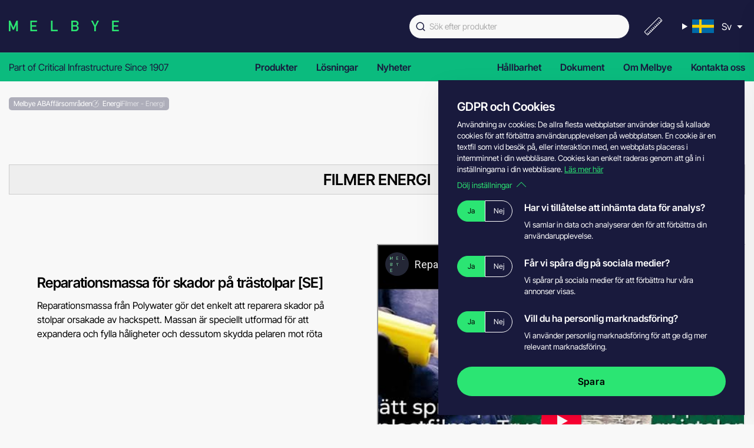

--- FILE ---
content_type: text/html; charset=UTF-8
request_url: https://melbye.se/affarsomraden/energi/filmer-energi
body_size: 35201
content:
<!DOCTYPE html>
<html lang="sv" dir="ltr">
<head>
    <link rel="stylesheet" href="/static/melbye.633c8.css" integrity="sha512-er6vUTDMgFXb/KrnvV13zwT/WdIW/MzGpOcoayWeQko7R31Nxvq8Yv4bAjkIuSZcxedZsfTKvmWX8HUAM1ePXQ==">


            
<link type="image/svg+xml" id="melbye-icons" href="/static/icons/melbye-icons.05cfc.svg" rel="preload" as="image" crossorigin="anonymous">



    <meta charset="UTF-8"><script type="text/javascript">(window.NREUM||(NREUM={})).init={privacy:{cookies_enabled:false},ajax:{deny_list:[]},feature_flags:["soft_nav"]};(window.NREUM||(NREUM={})).loader_config={xpid:"Vg8GWVZbDRAIU1JWBwEFUg==",licenseKey:"NRJS-9f5812251fb9d1b9db3",applicationID:"87340024",browserID:"87341814"};;/*! For license information please see nr-loader-full-1.308.0.min.js.LICENSE.txt */
(()=>{var e,t,r={384:(e,t,r)=>{"use strict";r.d(t,{NT:()=>a,US:()=>u,Zm:()=>o,bQ:()=>d,dV:()=>c,pV:()=>l});var n=r(6154),i=r(1863),s=r(1910);const a={beacon:"bam.nr-data.net",errorBeacon:"bam.nr-data.net"};function o(){return n.gm.NREUM||(n.gm.NREUM={}),void 0===n.gm.newrelic&&(n.gm.newrelic=n.gm.NREUM),n.gm.NREUM}function c(){let e=o();return e.o||(e.o={ST:n.gm.setTimeout,SI:n.gm.setImmediate||n.gm.setInterval,CT:n.gm.clearTimeout,XHR:n.gm.XMLHttpRequest,REQ:n.gm.Request,EV:n.gm.Event,PR:n.gm.Promise,MO:n.gm.MutationObserver,FETCH:n.gm.fetch,WS:n.gm.WebSocket},(0,s.i)(...Object.values(e.o))),e}function d(e,t){let r=o();r.initializedAgents??={},t.initializedAt={ms:(0,i.t)(),date:new Date},r.initializedAgents[e]=t}function u(e,t){o()[e]=t}function l(){return function(){let e=o();const t=e.info||{};e.info={beacon:a.beacon,errorBeacon:a.errorBeacon,...t}}(),function(){let e=o();const t=e.init||{};e.init={...t}}(),c(),function(){let e=o();const t=e.loader_config||{};e.loader_config={...t}}(),o()}},782:(e,t,r)=>{"use strict";r.d(t,{T:()=>n});const n=r(860).K7.pageViewTiming},860:(e,t,r)=>{"use strict";r.d(t,{$J:()=>u,K7:()=>c,P3:()=>d,XX:()=>i,Yy:()=>o,df:()=>s,qY:()=>n,v4:()=>a});const n="events",i="jserrors",s="browser/blobs",a="rum",o="browser/logs",c={ajax:"ajax",genericEvents:"generic_events",jserrors:i,logging:"logging",metrics:"metrics",pageAction:"page_action",pageViewEvent:"page_view_event",pageViewTiming:"page_view_timing",sessionReplay:"session_replay",sessionTrace:"session_trace",softNav:"soft_navigations",spa:"spa"},d={[c.pageViewEvent]:1,[c.pageViewTiming]:2,[c.metrics]:3,[c.jserrors]:4,[c.spa]:5,[c.ajax]:6,[c.sessionTrace]:7,[c.softNav]:8,[c.sessionReplay]:9,[c.logging]:10,[c.genericEvents]:11},u={[c.pageViewEvent]:a,[c.pageViewTiming]:n,[c.ajax]:n,[c.spa]:n,[c.softNav]:n,[c.metrics]:i,[c.jserrors]:i,[c.sessionTrace]:s,[c.sessionReplay]:s,[c.logging]:o,[c.genericEvents]:"ins"}},944:(e,t,r)=>{"use strict";r.d(t,{R:()=>i});var n=r(3241);function i(e,t){"function"==typeof console.debug&&(console.debug("New Relic Warning: https://github.com/newrelic/newrelic-browser-agent/blob/main/docs/warning-codes.md#".concat(e),t),(0,n.W)({agentIdentifier:null,drained:null,type:"data",name:"warn",feature:"warn",data:{code:e,secondary:t}}))}},993:(e,t,r)=>{"use strict";r.d(t,{A$:()=>s,ET:()=>a,TZ:()=>o,p_:()=>i});var n=r(860);const i={ERROR:"ERROR",WARN:"WARN",INFO:"INFO",DEBUG:"DEBUG",TRACE:"TRACE"},s={OFF:0,ERROR:1,WARN:2,INFO:3,DEBUG:4,TRACE:5},a="log",o=n.K7.logging},1541:(e,t,r)=>{"use strict";r.d(t,{U:()=>i,f:()=>n});const n={MFE:"MFE",BA:"BA"};function i(e,t){if(2!==t?.harvestEndpointVersion)return{};const r=t.agentRef.runtime.appMetadata.agents[0].entityGuid;return e?{"source.id":e.id,"source.name":e.name,"source.type":e.type,"parent.id":e.parent?.id||r,"parent.type":e.parent?.type||n.BA}:{"entity.guid":r,appId:t.agentRef.info.applicationID}}},1687:(e,t,r)=>{"use strict";r.d(t,{Ak:()=>d,Ze:()=>h,x3:()=>u});var n=r(3241),i=r(7836),s=r(3606),a=r(860),o=r(2646);const c={};function d(e,t){const r={staged:!1,priority:a.P3[t]||0};l(e),c[e].get(t)||c[e].set(t,r)}function u(e,t){e&&c[e]&&(c[e].get(t)&&c[e].delete(t),p(e,t,!1),c[e].size&&f(e))}function l(e){if(!e)throw new Error("agentIdentifier required");c[e]||(c[e]=new Map)}function h(e="",t="feature",r=!1){if(l(e),!e||!c[e].get(t)||r)return p(e,t);c[e].get(t).staged=!0,f(e)}function f(e){const t=Array.from(c[e]);t.every(([e,t])=>t.staged)&&(t.sort((e,t)=>e[1].priority-t[1].priority),t.forEach(([t])=>{c[e].delete(t),p(e,t)}))}function p(e,t,r=!0){const a=e?i.ee.get(e):i.ee,c=s.i.handlers;if(!a.aborted&&a.backlog&&c){if((0,n.W)({agentIdentifier:e,type:"lifecycle",name:"drain",feature:t}),r){const e=a.backlog[t],r=c[t];if(r){for(let t=0;e&&t<e.length;++t)g(e[t],r);Object.entries(r).forEach(([e,t])=>{Object.values(t||{}).forEach(t=>{t[0]?.on&&t[0]?.context()instanceof o.y&&t[0].on(e,t[1])})})}}a.isolatedBacklog||delete c[t],a.backlog[t]=null,a.emit("drain-"+t,[])}}function g(e,t){var r=e[1];Object.values(t[r]||{}).forEach(t=>{var r=e[0];if(t[0]===r){var n=t[1],i=e[3],s=e[2];n.apply(i,s)}})}},1738:(e,t,r)=>{"use strict";r.d(t,{U:()=>f,Y:()=>h});var n=r(3241),i=r(9908),s=r(1863),a=r(944),o=r(5701),c=r(3969),d=r(8362),u=r(860),l=r(4261);function h(e,t,r,s){const h=s||r;!h||h[e]&&h[e]!==d.d.prototype[e]||(h[e]=function(){(0,i.p)(c.xV,["API/"+e+"/called"],void 0,u.K7.metrics,r.ee),(0,n.W)({agentIdentifier:r.agentIdentifier,drained:!!o.B?.[r.agentIdentifier],type:"data",name:"api",feature:l.Pl+e,data:{}});try{return t.apply(this,arguments)}catch(e){(0,a.R)(23,e)}})}function f(e,t,r,n,a){const o=e.info;null===r?delete o.jsAttributes[t]:o.jsAttributes[t]=r,(a||null===r)&&(0,i.p)(l.Pl+n,[(0,s.t)(),t,r],void 0,"session",e.ee)}},1741:(e,t,r)=>{"use strict";r.d(t,{W:()=>s});var n=r(944),i=r(4261);class s{#e(e,...t){if(this[e]!==s.prototype[e])return this[e](...t);(0,n.R)(35,e)}addPageAction(e,t){return this.#e(i.hG,e,t)}register(e){return this.#e(i.eY,e)}recordCustomEvent(e,t){return this.#e(i.fF,e,t)}setPageViewName(e,t){return this.#e(i.Fw,e,t)}setCustomAttribute(e,t,r){return this.#e(i.cD,e,t,r)}noticeError(e,t){return this.#e(i.o5,e,t)}setUserId(e,t=!1){return this.#e(i.Dl,e,t)}setApplicationVersion(e){return this.#e(i.nb,e)}setErrorHandler(e){return this.#e(i.bt,e)}addRelease(e,t){return this.#e(i.k6,e,t)}log(e,t){return this.#e(i.$9,e,t)}start(){return this.#e(i.d3)}finished(e){return this.#e(i.BL,e)}recordReplay(){return this.#e(i.CH)}pauseReplay(){return this.#e(i.Tb)}addToTrace(e){return this.#e(i.U2,e)}setCurrentRouteName(e){return this.#e(i.PA,e)}interaction(e){return this.#e(i.dT,e)}wrapLogger(e,t,r){return this.#e(i.Wb,e,t,r)}measure(e,t){return this.#e(i.V1,e,t)}consent(e){return this.#e(i.Pv,e)}}},1863:(e,t,r)=>{"use strict";function n(){return Math.floor(performance.now())}r.d(t,{t:()=>n})},1910:(e,t,r)=>{"use strict";r.d(t,{i:()=>s});var n=r(944);const i=new Map;function s(...e){return e.every(e=>{if(i.has(e))return i.get(e);const t="function"==typeof e?e.toString():"",r=t.includes("[native code]"),s=t.includes("nrWrapper");return r||s||(0,n.R)(64,e?.name||t),i.set(e,r),r})}},2555:(e,t,r)=>{"use strict";r.d(t,{D:()=>o,f:()=>a});var n=r(384),i=r(8122);const s={beacon:n.NT.beacon,errorBeacon:n.NT.errorBeacon,licenseKey:void 0,applicationID:void 0,sa:void 0,queueTime:void 0,applicationTime:void 0,ttGuid:void 0,user:void 0,account:void 0,product:void 0,extra:void 0,jsAttributes:{},userAttributes:void 0,atts:void 0,transactionName:void 0,tNamePlain:void 0};function a(e){try{return!!e.licenseKey&&!!e.errorBeacon&&!!e.applicationID}catch(e){return!1}}const o=e=>(0,i.a)(e,s)},2614:(e,t,r)=>{"use strict";r.d(t,{BB:()=>a,H3:()=>n,g:()=>d,iL:()=>c,tS:()=>o,uh:()=>i,wk:()=>s});const n="NRBA",i="SESSION",s=144e5,a=18e5,o={STARTED:"session-started",PAUSE:"session-pause",RESET:"session-reset",RESUME:"session-resume",UPDATE:"session-update"},c={SAME_TAB:"same-tab",CROSS_TAB:"cross-tab"},d={OFF:0,FULL:1,ERROR:2}},2646:(e,t,r)=>{"use strict";r.d(t,{y:()=>n});class n{constructor(e){this.contextId=e}}},2843:(e,t,r)=>{"use strict";r.d(t,{G:()=>s,u:()=>i});var n=r(3878);function i(e,t=!1,r,i){(0,n.DD)("visibilitychange",function(){if(t)return void("hidden"===document.visibilityState&&e());e(document.visibilityState)},r,i)}function s(e,t,r){(0,n.sp)("pagehide",e,t,r)}},3241:(e,t,r)=>{"use strict";r.d(t,{W:()=>s});var n=r(6154);const i="newrelic";function s(e={}){try{n.gm.dispatchEvent(new CustomEvent(i,{detail:e}))}catch(e){}}},3304:(e,t,r)=>{"use strict";r.d(t,{A:()=>s});var n=r(7836);const i=()=>{const e=new WeakSet;return(t,r)=>{if("object"==typeof r&&null!==r){if(e.has(r))return;e.add(r)}return r}};function s(e){try{return JSON.stringify(e,i())??""}catch(e){try{n.ee.emit("internal-error",[e])}catch(e){}return""}}},3333:(e,t,r)=>{"use strict";r.d(t,{$v:()=>u,TZ:()=>n,Xh:()=>c,Zp:()=>i,kd:()=>d,mq:()=>o,nf:()=>a,qN:()=>s});const n=r(860).K7.genericEvents,i=["auxclick","click","copy","keydown","paste","scrollend"],s=["focus","blur"],a=4,o=1e3,c=2e3,d=["PageAction","UserAction","BrowserPerformance"],u={RESOURCES:"experimental.resources",REGISTER:"register"}},3434:(e,t,r)=>{"use strict";r.d(t,{Jt:()=>s,YM:()=>d});var n=r(7836),i=r(5607);const s="nr@original:".concat(i.W),a=50;var o=Object.prototype.hasOwnProperty,c=!1;function d(e,t){return e||(e=n.ee),r.inPlace=function(e,t,n,i,s){n||(n="");const a="-"===n.charAt(0);for(let o=0;o<t.length;o++){const c=t[o],d=e[c];l(d)||(e[c]=r(d,a?c+n:n,i,c,s))}},r.flag=s,r;function r(t,r,n,c,d){return l(t)?t:(r||(r=""),nrWrapper[s]=t,function(e,t,r){if(Object.defineProperty&&Object.keys)try{return Object.keys(e).forEach(function(r){Object.defineProperty(t,r,{get:function(){return e[r]},set:function(t){return e[r]=t,t}})}),t}catch(e){u([e],r)}for(var n in e)o.call(e,n)&&(t[n]=e[n])}(t,nrWrapper,e),nrWrapper);function nrWrapper(){var s,o,l,h;let f;try{o=this,s=[...arguments],l="function"==typeof n?n(s,o):n||{}}catch(t){u([t,"",[s,o,c],l],e)}i(r+"start",[s,o,c],l,d);const p=performance.now();let g;try{return h=t.apply(o,s),g=performance.now(),h}catch(e){throw g=performance.now(),i(r+"err",[s,o,e],l,d),f=e,f}finally{const e=g-p,t={start:p,end:g,duration:e,isLongTask:e>=a,methodName:c,thrownError:f};t.isLongTask&&i("long-task",[t,o],l,d),i(r+"end",[s,o,h],l,d)}}}function i(r,n,i,s){if(!c||t){var a=c;c=!0;try{e.emit(r,n,i,t,s)}catch(t){u([t,r,n,i],e)}c=a}}}function u(e,t){t||(t=n.ee);try{t.emit("internal-error",e)}catch(e){}}function l(e){return!(e&&"function"==typeof e&&e.apply&&!e[s])}},3606:(e,t,r)=>{"use strict";r.d(t,{i:()=>s});var n=r(9908);s.on=a;var i=s.handlers={};function s(e,t,r,s){a(s||n.d,i,e,t,r)}function a(e,t,r,i,s){s||(s="feature"),e||(e=n.d);var a=t[s]=t[s]||{};(a[r]=a[r]||[]).push([e,i])}},3738:(e,t,r)=>{"use strict";r.d(t,{He:()=>i,Kp:()=>o,Lc:()=>d,Rz:()=>u,TZ:()=>n,bD:()=>s,d3:()=>a,jx:()=>l,sl:()=>h,uP:()=>c});const n=r(860).K7.sessionTrace,i="bstResource",s="resource",a="-start",o="-end",c="fn"+a,d="fn"+o,u="pushState",l=1e3,h=3e4},3785:(e,t,r)=>{"use strict";r.d(t,{R:()=>c,b:()=>d});var n=r(9908),i=r(1863),s=r(860),a=r(3969),o=r(993);function c(e,t,r={},c=o.p_.INFO,d=!0,u,l=(0,i.t)()){(0,n.p)(a.xV,["API/logging/".concat(c.toLowerCase(),"/called")],void 0,s.K7.metrics,e),(0,n.p)(o.ET,[l,t,r,c,d,u],void 0,s.K7.logging,e)}function d(e){return"string"==typeof e&&Object.values(o.p_).some(t=>t===e.toUpperCase().trim())}},3878:(e,t,r)=>{"use strict";function n(e,t){return{capture:e,passive:!1,signal:t}}function i(e,t,r=!1,i){window.addEventListener(e,t,n(r,i))}function s(e,t,r=!1,i){document.addEventListener(e,t,n(r,i))}r.d(t,{DD:()=>s,jT:()=>n,sp:()=>i})},3969:(e,t,r)=>{"use strict";r.d(t,{TZ:()=>n,XG:()=>o,rs:()=>i,xV:()=>a,z_:()=>s});const n=r(860).K7.metrics,i="sm",s="cm",a="storeSupportabilityMetrics",o="storeEventMetrics"},4234:(e,t,r)=>{"use strict";r.d(t,{W:()=>s});var n=r(7836),i=r(1687);class s{constructor(e,t){this.agentIdentifier=e,this.ee=n.ee.get(e),this.featureName=t,this.blocked=!1}deregisterDrain(){(0,i.x3)(this.agentIdentifier,this.featureName)}}},4261:(e,t,r)=>{"use strict";r.d(t,{$9:()=>d,BL:()=>o,CH:()=>f,Dl:()=>w,Fw:()=>y,PA:()=>m,Pl:()=>n,Pv:()=>T,Tb:()=>l,U2:()=>s,V1:()=>E,Wb:()=>x,bt:()=>b,cD:()=>v,d3:()=>R,dT:()=>c,eY:()=>p,fF:()=>h,hG:()=>i,k6:()=>a,nb:()=>g,o5:()=>u});const n="api-",i="addPageAction",s="addToTrace",a="addRelease",o="finished",c="interaction",d="log",u="noticeError",l="pauseReplay",h="recordCustomEvent",f="recordReplay",p="register",g="setApplicationVersion",m="setCurrentRouteName",v="setCustomAttribute",b="setErrorHandler",y="setPageViewName",w="setUserId",R="start",x="wrapLogger",E="measure",T="consent"},5205:(e,t,r)=>{"use strict";r.d(t,{j:()=>S});var n=r(384),i=r(1741);var s=r(2555),a=r(3333);const o=e=>{if(!e||"string"!=typeof e)return!1;try{document.createDocumentFragment().querySelector(e)}catch{return!1}return!0};var c=r(2614),d=r(944),u=r(8122);const l="[data-nr-mask]",h=e=>(0,u.a)(e,(()=>{const e={feature_flags:[],experimental:{allow_registered_children:!1,resources:!1},mask_selector:"*",block_selector:"[data-nr-block]",mask_input_options:{color:!1,date:!1,"datetime-local":!1,email:!1,month:!1,number:!1,range:!1,search:!1,tel:!1,text:!1,time:!1,url:!1,week:!1,textarea:!1,select:!1,password:!0}};return{ajax:{deny_list:void 0,block_internal:!0,enabled:!0,autoStart:!0},api:{get allow_registered_children(){return e.feature_flags.includes(a.$v.REGISTER)||e.experimental.allow_registered_children},set allow_registered_children(t){e.experimental.allow_registered_children=t},duplicate_registered_data:!1},browser_consent_mode:{enabled:!1},distributed_tracing:{enabled:void 0,exclude_newrelic_header:void 0,cors_use_newrelic_header:void 0,cors_use_tracecontext_headers:void 0,allowed_origins:void 0},get feature_flags(){return e.feature_flags},set feature_flags(t){e.feature_flags=t},generic_events:{enabled:!0,autoStart:!0},harvest:{interval:30},jserrors:{enabled:!0,autoStart:!0},logging:{enabled:!0,autoStart:!0},metrics:{enabled:!0,autoStart:!0},obfuscate:void 0,page_action:{enabled:!0},page_view_event:{enabled:!0,autoStart:!0},page_view_timing:{enabled:!0,autoStart:!0},performance:{capture_marks:!1,capture_measures:!1,capture_detail:!0,resources:{get enabled(){return e.feature_flags.includes(a.$v.RESOURCES)||e.experimental.resources},set enabled(t){e.experimental.resources=t},asset_types:[],first_party_domains:[],ignore_newrelic:!0}},privacy:{cookies_enabled:!0},proxy:{assets:void 0,beacon:void 0},session:{expiresMs:c.wk,inactiveMs:c.BB},session_replay:{autoStart:!0,enabled:!1,preload:!1,sampling_rate:10,error_sampling_rate:100,collect_fonts:!1,inline_images:!1,fix_stylesheets:!0,mask_all_inputs:!0,get mask_text_selector(){return e.mask_selector},set mask_text_selector(t){o(t)?e.mask_selector="".concat(t,",").concat(l):""===t||null===t?e.mask_selector=l:(0,d.R)(5,t)},get block_class(){return"nr-block"},get ignore_class(){return"nr-ignore"},get mask_text_class(){return"nr-mask"},get block_selector(){return e.block_selector},set block_selector(t){o(t)?e.block_selector+=",".concat(t):""!==t&&(0,d.R)(6,t)},get mask_input_options(){return e.mask_input_options},set mask_input_options(t){t&&"object"==typeof t?e.mask_input_options={...t,password:!0}:(0,d.R)(7,t)}},session_trace:{enabled:!0,autoStart:!0},soft_navigations:{enabled:!0,autoStart:!0},spa:{enabled:!0,autoStart:!0},ssl:void 0,user_actions:{enabled:!0,elementAttributes:["id","className","tagName","type"]}}})());var f=r(6154),p=r(9324);let g=0;const m={buildEnv:p.F3,distMethod:p.Xs,version:p.xv,originTime:f.WN},v={consented:!1},b={appMetadata:{},get consented(){return this.session?.state?.consent||v.consented},set consented(e){v.consented=e},customTransaction:void 0,denyList:void 0,disabled:!1,harvester:void 0,isolatedBacklog:!1,isRecording:!1,loaderType:void 0,maxBytes:3e4,obfuscator:void 0,onerror:void 0,ptid:void 0,releaseIds:{},session:void 0,timeKeeper:void 0,registeredEntities:[],jsAttributesMetadata:{bytes:0},get harvestCount(){return++g}},y=e=>{const t=(0,u.a)(e,b),r=Object.keys(m).reduce((e,t)=>(e[t]={value:m[t],writable:!1,configurable:!0,enumerable:!0},e),{});return Object.defineProperties(t,r)};var w=r(5701);const R=e=>{const t=e.startsWith("http");e+="/",r.p=t?e:"https://"+e};var x=r(7836),E=r(3241);const T={accountID:void 0,trustKey:void 0,agentID:void 0,licenseKey:void 0,applicationID:void 0,xpid:void 0},A=e=>(0,u.a)(e,T),_=new Set;function S(e,t={},r,a){let{init:o,info:c,loader_config:d,runtime:u={},exposed:l=!0}=t;if(!c){const e=(0,n.pV)();o=e.init,c=e.info,d=e.loader_config}e.init=h(o||{}),e.loader_config=A(d||{}),c.jsAttributes??={},f.bv&&(c.jsAttributes.isWorker=!0),e.info=(0,s.D)(c);const p=e.init,g=[c.beacon,c.errorBeacon];_.has(e.agentIdentifier)||(p.proxy.assets&&(R(p.proxy.assets),g.push(p.proxy.assets)),p.proxy.beacon&&g.push(p.proxy.beacon),e.beacons=[...g],function(e){const t=(0,n.pV)();Object.getOwnPropertyNames(i.W.prototype).forEach(r=>{const n=i.W.prototype[r];if("function"!=typeof n||"constructor"===n)return;let s=t[r];e[r]&&!1!==e.exposed&&"micro-agent"!==e.runtime?.loaderType&&(t[r]=(...t)=>{const n=e[r](...t);return s?s(...t):n})})}(e),(0,n.US)("activatedFeatures",w.B)),u.denyList=[...p.ajax.deny_list||[],...p.ajax.block_internal?g:[]],u.ptid=e.agentIdentifier,u.loaderType=r,e.runtime=y(u),_.has(e.agentIdentifier)||(e.ee=x.ee.get(e.agentIdentifier),e.exposed=l,(0,E.W)({agentIdentifier:e.agentIdentifier,drained:!!w.B?.[e.agentIdentifier],type:"lifecycle",name:"initialize",feature:void 0,data:e.config})),_.add(e.agentIdentifier)}},5270:(e,t,r)=>{"use strict";r.d(t,{Aw:()=>a,SR:()=>s,rF:()=>o});var n=r(384),i=r(7767);function s(e){return!!(0,n.dV)().o.MO&&(0,i.V)(e)&&!0===e?.session_trace.enabled}function a(e){return!0===e?.session_replay.preload&&s(e)}function o(e,t){try{if("string"==typeof t?.type){if("password"===t.type.toLowerCase())return"*".repeat(e?.length||0);if(void 0!==t?.dataset?.nrUnmask||t?.classList?.contains("nr-unmask"))return e}}catch(e){}return"string"==typeof e?e.replace(/[\S]/g,"*"):"*".repeat(e?.length||0)}},5289:(e,t,r)=>{"use strict";r.d(t,{GG:()=>a,Qr:()=>c,sB:()=>o});var n=r(3878),i=r(6389);function s(){return"undefined"==typeof document||"complete"===document.readyState}function a(e,t){if(s())return e();const r=(0,i.J)(e),a=setInterval(()=>{s()&&(clearInterval(a),r())},500);(0,n.sp)("load",r,t)}function o(e){if(s())return e();(0,n.DD)("DOMContentLoaded",e)}function c(e){if(s())return e();(0,n.sp)("popstate",e)}},5607:(e,t,r)=>{"use strict";r.d(t,{W:()=>n});const n=(0,r(9566).bz)()},5701:(e,t,r)=>{"use strict";r.d(t,{B:()=>s,t:()=>a});var n=r(3241);const i=new Set,s={};function a(e,t){const r=t.agentIdentifier;s[r]??={},e&&"object"==typeof e&&(i.has(r)||(t.ee.emit("rumresp",[e]),s[r]=e,i.add(r),(0,n.W)({agentIdentifier:r,loaded:!0,drained:!0,type:"lifecycle",name:"load",feature:void 0,data:e})))}},6154:(e,t,r)=>{"use strict";r.d(t,{OF:()=>d,RI:()=>i,WN:()=>h,bv:()=>s,eN:()=>f,gm:()=>a,lR:()=>l,m:()=>c,mw:()=>o,sb:()=>u});var n=r(1863);const i="undefined"!=typeof window&&!!window.document,s="undefined"!=typeof WorkerGlobalScope&&("undefined"!=typeof self&&self instanceof WorkerGlobalScope&&self.navigator instanceof WorkerNavigator||"undefined"!=typeof globalThis&&globalThis instanceof WorkerGlobalScope&&globalThis.navigator instanceof WorkerNavigator),a=i?window:"undefined"!=typeof WorkerGlobalScope&&("undefined"!=typeof self&&self instanceof WorkerGlobalScope&&self||"undefined"!=typeof globalThis&&globalThis instanceof WorkerGlobalScope&&globalThis),o=Boolean("hidden"===a?.document?.visibilityState),c=""+a?.location,d=/iPad|iPhone|iPod/.test(a.navigator?.userAgent),u=d&&"undefined"==typeof SharedWorker,l=(()=>{const e=a.navigator?.userAgent?.match(/Firefox[/\s](\d+\.\d+)/);return Array.isArray(e)&&e.length>=2?+e[1]:0})(),h=Date.now()-(0,n.t)(),f=()=>"undefined"!=typeof PerformanceNavigationTiming&&a?.performance?.getEntriesByType("navigation")?.[0]?.responseStart},6344:(e,t,r)=>{"use strict";r.d(t,{BB:()=>u,Qb:()=>l,TZ:()=>i,Ug:()=>a,Vh:()=>s,_s:()=>o,bc:()=>d,yP:()=>c});var n=r(2614);const i=r(860).K7.sessionReplay,s="errorDuringReplay",a=.12,o={DomContentLoaded:0,Load:1,FullSnapshot:2,IncrementalSnapshot:3,Meta:4,Custom:5},c={[n.g.ERROR]:15e3,[n.g.FULL]:3e5,[n.g.OFF]:0},d={RESET:{message:"Session was reset",sm:"Reset"},IMPORT:{message:"Recorder failed to import",sm:"Import"},TOO_MANY:{message:"429: Too Many Requests",sm:"Too-Many"},TOO_BIG:{message:"Payload was too large",sm:"Too-Big"},CROSS_TAB:{message:"Session Entity was set to OFF on another tab",sm:"Cross-Tab"},ENTITLEMENTS:{message:"Session Replay is not allowed and will not be started",sm:"Entitlement"}},u=5e3,l={API:"api",RESUME:"resume",SWITCH_TO_FULL:"switchToFull",INITIALIZE:"initialize",PRELOAD:"preload"}},6389:(e,t,r)=>{"use strict";function n(e,t=500,r={}){const n=r?.leading||!1;let i;return(...r)=>{n&&void 0===i&&(e.apply(this,r),i=setTimeout(()=>{i=clearTimeout(i)},t)),n||(clearTimeout(i),i=setTimeout(()=>{e.apply(this,r)},t))}}function i(e){let t=!1;return(...r)=>{t||(t=!0,e.apply(this,r))}}r.d(t,{J:()=>i,s:()=>n})},6630:(e,t,r)=>{"use strict";r.d(t,{T:()=>n});const n=r(860).K7.pageViewEvent},6774:(e,t,r)=>{"use strict";r.d(t,{T:()=>n});const n=r(860).K7.jserrors},7295:(e,t,r)=>{"use strict";r.d(t,{Xv:()=>a,gX:()=>i,iW:()=>s});var n=[];function i(e){if(!e||s(e))return!1;if(0===n.length)return!0;if("*"===n[0].hostname)return!1;for(var t=0;t<n.length;t++){var r=n[t];if(r.hostname.test(e.hostname)&&r.pathname.test(e.pathname))return!1}return!0}function s(e){return void 0===e.hostname}function a(e){if(n=[],e&&e.length)for(var t=0;t<e.length;t++){let r=e[t];if(!r)continue;if("*"===r)return void(n=[{hostname:"*"}]);0===r.indexOf("http://")?r=r.substring(7):0===r.indexOf("https://")&&(r=r.substring(8));const i=r.indexOf("/");let s,a;i>0?(s=r.substring(0,i),a=r.substring(i)):(s=r,a="*");let[c]=s.split(":");n.push({hostname:o(c),pathname:o(a,!0)})}}function o(e,t=!1){const r=e.replace(/[.+?^${}()|[\]\\]/g,e=>"\\"+e).replace(/\*/g,".*?");return new RegExp((t?"^":"")+r+"$")}},7485:(e,t,r)=>{"use strict";r.d(t,{D:()=>i});var n=r(6154);function i(e){if(0===(e||"").indexOf("data:"))return{protocol:"data"};try{const t=new URL(e,location.href),r={port:t.port,hostname:t.hostname,pathname:t.pathname,search:t.search,protocol:t.protocol.slice(0,t.protocol.indexOf(":")),sameOrigin:t.protocol===n.gm?.location?.protocol&&t.host===n.gm?.location?.host};return r.port&&""!==r.port||("http:"===t.protocol&&(r.port="80"),"https:"===t.protocol&&(r.port="443")),r.pathname&&""!==r.pathname?r.pathname.startsWith("/")||(r.pathname="/".concat(r.pathname)):r.pathname="/",r}catch(e){return{}}}},7699:(e,t,r)=>{"use strict";r.d(t,{It:()=>s,KC:()=>o,No:()=>i,qh:()=>a});var n=r(860);const i=16e3,s=1e6,a="SESSION_ERROR",o={[n.K7.logging]:!0,[n.K7.genericEvents]:!1,[n.K7.jserrors]:!1,[n.K7.ajax]:!1}},7767:(e,t,r)=>{"use strict";r.d(t,{V:()=>i});var n=r(6154);const i=e=>n.RI&&!0===e?.privacy.cookies_enabled},7836:(e,t,r)=>{"use strict";r.d(t,{P:()=>o,ee:()=>c});var n=r(384),i=r(8990),s=r(2646),a=r(5607);const o="nr@context:".concat(a.W),c=function e(t,r){var n={},a={},u={},l=!1;try{l=16===r.length&&d.initializedAgents?.[r]?.runtime.isolatedBacklog}catch(e){}var h={on:p,addEventListener:p,removeEventListener:function(e,t){var r=n[e];if(!r)return;for(var i=0;i<r.length;i++)r[i]===t&&r.splice(i,1)},emit:function(e,r,n,i,s){!1!==s&&(s=!0);if(c.aborted&&!i)return;t&&s&&t.emit(e,r,n);var o=f(n);g(e).forEach(e=>{e.apply(o,r)});var d=v()[a[e]];d&&d.push([h,e,r,o]);return o},get:m,listeners:g,context:f,buffer:function(e,t){const r=v();if(t=t||"feature",h.aborted)return;Object.entries(e||{}).forEach(([e,n])=>{a[n]=t,t in r||(r[t]=[])})},abort:function(){h._aborted=!0,Object.keys(h.backlog).forEach(e=>{delete h.backlog[e]})},isBuffering:function(e){return!!v()[a[e]]},debugId:r,backlog:l?{}:t&&"object"==typeof t.backlog?t.backlog:{},isolatedBacklog:l};return Object.defineProperty(h,"aborted",{get:()=>{let e=h._aborted||!1;return e||(t&&(e=t.aborted),e)}}),h;function f(e){return e&&e instanceof s.y?e:e?(0,i.I)(e,o,()=>new s.y(o)):new s.y(o)}function p(e,t){n[e]=g(e).concat(t)}function g(e){return n[e]||[]}function m(t){return u[t]=u[t]||e(h,t)}function v(){return h.backlog}}(void 0,"globalEE"),d=(0,n.Zm)();d.ee||(d.ee=c)},8122:(e,t,r)=>{"use strict";r.d(t,{a:()=>i});var n=r(944);function i(e,t){try{if(!e||"object"!=typeof e)return(0,n.R)(3);if(!t||"object"!=typeof t)return(0,n.R)(4);const r=Object.create(Object.getPrototypeOf(t),Object.getOwnPropertyDescriptors(t)),s=0===Object.keys(r).length?e:r;for(let a in s)if(void 0!==e[a])try{if(null===e[a]){r[a]=null;continue}Array.isArray(e[a])&&Array.isArray(t[a])?r[a]=Array.from(new Set([...e[a],...t[a]])):"object"==typeof e[a]&&"object"==typeof t[a]?r[a]=i(e[a],t[a]):r[a]=e[a]}catch(e){r[a]||(0,n.R)(1,e)}return r}catch(e){(0,n.R)(2,e)}}},8139:(e,t,r)=>{"use strict";r.d(t,{u:()=>h});var n=r(7836),i=r(3434),s=r(8990),a=r(6154);const o={},c=a.gm.XMLHttpRequest,d="addEventListener",u="removeEventListener",l="nr@wrapped:".concat(n.P);function h(e){var t=function(e){return(e||n.ee).get("events")}(e);if(o[t.debugId]++)return t;o[t.debugId]=1;var r=(0,i.YM)(t,!0);function h(e){r.inPlace(e,[d,u],"-",p)}function p(e,t){return e[1]}return"getPrototypeOf"in Object&&(a.RI&&f(document,h),c&&f(c.prototype,h),f(a.gm,h)),t.on(d+"-start",function(e,t){var n=e[1];if(null!==n&&("function"==typeof n||"object"==typeof n)&&"newrelic"!==e[0]){var i=(0,s.I)(n,l,function(){var e={object:function(){if("function"!=typeof n.handleEvent)return;return n.handleEvent.apply(n,arguments)},function:n}[typeof n];return e?r(e,"fn-",null,e.name||"anonymous"):n});this.wrapped=e[1]=i}}),t.on(u+"-start",function(e){e[1]=this.wrapped||e[1]}),t}function f(e,t,...r){let n=e;for(;"object"==typeof n&&!Object.prototype.hasOwnProperty.call(n,d);)n=Object.getPrototypeOf(n);n&&t(n,...r)}},8362:(e,t,r)=>{"use strict";r.d(t,{d:()=>s});var n=r(9566),i=r(1741);class s extends i.W{agentIdentifier=(0,n.LA)(16)}},8374:(e,t,r)=>{r.nc=(()=>{try{return document?.currentScript?.nonce}catch(e){}return""})()},8990:(e,t,r)=>{"use strict";r.d(t,{I:()=>i});var n=Object.prototype.hasOwnProperty;function i(e,t,r){if(n.call(e,t))return e[t];var i=r();if(Object.defineProperty&&Object.keys)try{return Object.defineProperty(e,t,{value:i,writable:!0,enumerable:!1}),i}catch(e){}return e[t]=i,i}},9119:(e,t,r)=>{"use strict";r.d(t,{L:()=>s});var n=/([^?#]*)[^#]*(#[^?]*|$).*/,i=/([^?#]*)().*/;function s(e,t){return e?e.replace(t?n:i,"$1$2"):e}},9300:(e,t,r)=>{"use strict";r.d(t,{T:()=>n});const n=r(860).K7.ajax},9324:(e,t,r)=>{"use strict";r.d(t,{AJ:()=>a,F3:()=>i,Xs:()=>s,Yq:()=>o,xv:()=>n});const n="1.308.0",i="PROD",s="CDN",a="@newrelic/rrweb",o="1.0.1"},9566:(e,t,r)=>{"use strict";r.d(t,{LA:()=>o,ZF:()=>c,bz:()=>a,el:()=>d});var n=r(6154);const i="xxxxxxxx-xxxx-4xxx-yxxx-xxxxxxxxxxxx";function s(e,t){return e?15&e[t]:16*Math.random()|0}function a(){const e=n.gm?.crypto||n.gm?.msCrypto;let t,r=0;return e&&e.getRandomValues&&(t=e.getRandomValues(new Uint8Array(30))),i.split("").map(e=>"x"===e?s(t,r++).toString(16):"y"===e?(3&s()|8).toString(16):e).join("")}function o(e){const t=n.gm?.crypto||n.gm?.msCrypto;let r,i=0;t&&t.getRandomValues&&(r=t.getRandomValues(new Uint8Array(e)));const a=[];for(var o=0;o<e;o++)a.push(s(r,i++).toString(16));return a.join("")}function c(){return o(16)}function d(){return o(32)}},9908:(e,t,r)=>{"use strict";r.d(t,{d:()=>n,p:()=>i});var n=r(7836).ee.get("handle");function i(e,t,r,i,s){s?(s.buffer([e],i),s.emit(e,t,r)):(n.buffer([e],i),n.emit(e,t,r))}}},n={};function i(e){var t=n[e];if(void 0!==t)return t.exports;var s=n[e]={exports:{}};return r[e](s,s.exports,i),s.exports}i.m=r,i.d=(e,t)=>{for(var r in t)i.o(t,r)&&!i.o(e,r)&&Object.defineProperty(e,r,{enumerable:!0,get:t[r]})},i.f={},i.e=e=>Promise.all(Object.keys(i.f).reduce((t,r)=>(i.f[r](e,t),t),[])),i.u=e=>({95:"nr-full-compressor",222:"nr-full-recorder",891:"nr-full"}[e]+"-1.308.0.min.js"),i.o=(e,t)=>Object.prototype.hasOwnProperty.call(e,t),e={},t="NRBA-1.308.0.PROD:",i.l=(r,n,s,a)=>{if(e[r])e[r].push(n);else{var o,c;if(void 0!==s)for(var d=document.getElementsByTagName("script"),u=0;u<d.length;u++){var l=d[u];if(l.getAttribute("src")==r||l.getAttribute("data-webpack")==t+s){o=l;break}}if(!o){c=!0;var h={891:"sha512-fcveNDcpRQS9OweGhN4uJe88Qmg+EVyH6j/wngwL2Le0m7LYyz7q+JDx7KBxsdDF4TaPVsSmHg12T3pHwdLa7w==",222:"sha512-O8ZzdvgB4fRyt7k2Qrr4STpR+tCA2mcQEig6/dP3rRy9uEx1CTKQ6cQ7Src0361y7xS434ua+zIPo265ZpjlEg==",95:"sha512-jDWejat/6/UDex/9XjYoPPmpMPuEvBCSuCg/0tnihjbn5bh9mP3An0NzFV9T5Tc+3kKhaXaZA8UIKPAanD2+Gw=="};(o=document.createElement("script")).charset="utf-8",i.nc&&o.setAttribute("nonce",i.nc),o.setAttribute("data-webpack",t+s),o.src=r,0!==o.src.indexOf(window.location.origin+"/")&&(o.crossOrigin="anonymous"),h[a]&&(o.integrity=h[a])}e[r]=[n];var f=(t,n)=>{o.onerror=o.onload=null,clearTimeout(p);var i=e[r];if(delete e[r],o.parentNode&&o.parentNode.removeChild(o),i&&i.forEach(e=>e(n)),t)return t(n)},p=setTimeout(f.bind(null,void 0,{type:"timeout",target:o}),12e4);o.onerror=f.bind(null,o.onerror),o.onload=f.bind(null,o.onload),c&&document.head.appendChild(o)}},i.r=e=>{"undefined"!=typeof Symbol&&Symbol.toStringTag&&Object.defineProperty(e,Symbol.toStringTag,{value:"Module"}),Object.defineProperty(e,"__esModule",{value:!0})},i.p="https://js-agent.newrelic.com/",(()=>{var e={85:0,959:0};i.f.j=(t,r)=>{var n=i.o(e,t)?e[t]:void 0;if(0!==n)if(n)r.push(n[2]);else{var s=new Promise((r,i)=>n=e[t]=[r,i]);r.push(n[2]=s);var a=i.p+i.u(t),o=new Error;i.l(a,r=>{if(i.o(e,t)&&(0!==(n=e[t])&&(e[t]=void 0),n)){var s=r&&("load"===r.type?"missing":r.type),a=r&&r.target&&r.target.src;o.message="Loading chunk "+t+" failed: ("+s+": "+a+")",o.name="ChunkLoadError",o.type=s,o.request=a,n[1](o)}},"chunk-"+t,t)}};var t=(t,r)=>{var n,s,[a,o,c]=r,d=0;if(a.some(t=>0!==e[t])){for(n in o)i.o(o,n)&&(i.m[n]=o[n]);if(c)c(i)}for(t&&t(r);d<a.length;d++)s=a[d],i.o(e,s)&&e[s]&&e[s][0](),e[s]=0},r=self["webpackChunk:NRBA-1.308.0.PROD"]=self["webpackChunk:NRBA-1.308.0.PROD"]||[];r.forEach(t.bind(null,0)),r.push=t.bind(null,r.push.bind(r))})(),(()=>{"use strict";i(8374);var e=i(8362),t=i(860);const r=Object.values(t.K7);var n=i(5205);var s=i(9908),a=i(1863),o=i(4261),c=i(1738);var d=i(1687),u=i(4234),l=i(5289),h=i(6154),f=i(944),p=i(5270),g=i(7767),m=i(6389),v=i(7699);class b extends u.W{constructor(e,t){super(e.agentIdentifier,t),this.agentRef=e,this.abortHandler=void 0,this.featAggregate=void 0,this.loadedSuccessfully=void 0,this.onAggregateImported=new Promise(e=>{this.loadedSuccessfully=e}),this.deferred=Promise.resolve(),!1===e.init[this.featureName].autoStart?this.deferred=new Promise((t,r)=>{this.ee.on("manual-start-all",(0,m.J)(()=>{(0,d.Ak)(e.agentIdentifier,this.featureName),t()}))}):(0,d.Ak)(e.agentIdentifier,t)}importAggregator(e,t,r={}){if(this.featAggregate)return;const n=async()=>{let n;await this.deferred;try{if((0,g.V)(e.init)){const{setupAgentSession:t}=await i.e(891).then(i.bind(i,8766));n=t(e)}}catch(e){(0,f.R)(20,e),this.ee.emit("internal-error",[e]),(0,s.p)(v.qh,[e],void 0,this.featureName,this.ee)}try{if(!this.#t(this.featureName,n,e.init))return(0,d.Ze)(this.agentIdentifier,this.featureName),void this.loadedSuccessfully(!1);const{Aggregate:i}=await t();this.featAggregate=new i(e,r),e.runtime.harvester.initializedAggregates.push(this.featAggregate),this.loadedSuccessfully(!0)}catch(e){(0,f.R)(34,e),this.abortHandler?.(),(0,d.Ze)(this.agentIdentifier,this.featureName,!0),this.loadedSuccessfully(!1),this.ee&&this.ee.abort()}};h.RI?(0,l.GG)(()=>n(),!0):n()}#t(e,r,n){if(this.blocked)return!1;switch(e){case t.K7.sessionReplay:return(0,p.SR)(n)&&!!r;case t.K7.sessionTrace:return!!r;default:return!0}}}var y=i(6630),w=i(2614),R=i(3241);class x extends b{static featureName=y.T;constructor(e){var t;super(e,y.T),this.setupInspectionEvents(e.agentIdentifier),t=e,(0,c.Y)(o.Fw,function(e,r){"string"==typeof e&&("/"!==e.charAt(0)&&(e="/"+e),t.runtime.customTransaction=(r||"http://custom.transaction")+e,(0,s.p)(o.Pl+o.Fw,[(0,a.t)()],void 0,void 0,t.ee))},t),this.importAggregator(e,()=>i.e(891).then(i.bind(i,3718)))}setupInspectionEvents(e){const t=(t,r)=>{t&&(0,R.W)({agentIdentifier:e,timeStamp:t.timeStamp,loaded:"complete"===t.target.readyState,type:"window",name:r,data:t.target.location+""})};(0,l.sB)(e=>{t(e,"DOMContentLoaded")}),(0,l.GG)(e=>{t(e,"load")}),(0,l.Qr)(e=>{t(e,"navigate")}),this.ee.on(w.tS.UPDATE,(t,r)=>{(0,R.W)({agentIdentifier:e,type:"lifecycle",name:"session",data:r})})}}var E=i(384);class T extends e.d{constructor(e){var t;(super(),h.gm)?(this.features={},(0,E.bQ)(this.agentIdentifier,this),this.desiredFeatures=new Set(e.features||[]),this.desiredFeatures.add(x),(0,n.j)(this,e,e.loaderType||"agent"),t=this,(0,c.Y)(o.cD,function(e,r,n=!1){if("string"==typeof e){if(["string","number","boolean"].includes(typeof r)||null===r)return(0,c.U)(t,e,r,o.cD,n);(0,f.R)(40,typeof r)}else(0,f.R)(39,typeof e)},t),function(e){(0,c.Y)(o.Dl,function(t,r=!1){if("string"!=typeof t&&null!==t)return void(0,f.R)(41,typeof t);const n=e.info.jsAttributes["enduser.id"];r&&null!=n&&n!==t?(0,s.p)(o.Pl+"setUserIdAndResetSession",[t],void 0,"session",e.ee):(0,c.U)(e,"enduser.id",t,o.Dl,!0)},e)}(this),function(e){(0,c.Y)(o.nb,function(t){if("string"==typeof t||null===t)return(0,c.U)(e,"application.version",t,o.nb,!1);(0,f.R)(42,typeof t)},e)}(this),function(e){(0,c.Y)(o.d3,function(){e.ee.emit("manual-start-all")},e)}(this),function(e){(0,c.Y)(o.Pv,function(t=!0){if("boolean"==typeof t){if((0,s.p)(o.Pl+o.Pv,[t],void 0,"session",e.ee),e.runtime.consented=t,t){const t=e.features.page_view_event;t.onAggregateImported.then(e=>{const r=t.featAggregate;e&&!r.sentRum&&r.sendRum()})}}else(0,f.R)(65,typeof t)},e)}(this),this.run()):(0,f.R)(21)}get config(){return{info:this.info,init:this.init,loader_config:this.loader_config,runtime:this.runtime}}get api(){return this}run(){try{const e=function(e){const t={};return r.forEach(r=>{t[r]=!!e[r]?.enabled}),t}(this.init),n=[...this.desiredFeatures];n.sort((e,r)=>t.P3[e.featureName]-t.P3[r.featureName]),n.forEach(r=>{if(!e[r.featureName]&&r.featureName!==t.K7.pageViewEvent)return;if(r.featureName===t.K7.spa)return void(0,f.R)(67);const n=function(e){switch(e){case t.K7.ajax:return[t.K7.jserrors];case t.K7.sessionTrace:return[t.K7.ajax,t.K7.pageViewEvent];case t.K7.sessionReplay:return[t.K7.sessionTrace];case t.K7.pageViewTiming:return[t.K7.pageViewEvent];default:return[]}}(r.featureName).filter(e=>!(e in this.features));n.length>0&&(0,f.R)(36,{targetFeature:r.featureName,missingDependencies:n}),this.features[r.featureName]=new r(this)})}catch(e){(0,f.R)(22,e);for(const e in this.features)this.features[e].abortHandler?.();const t=(0,E.Zm)();delete t.initializedAgents[this.agentIdentifier]?.features,delete this.sharedAggregator;return t.ee.get(this.agentIdentifier).abort(),!1}}}var A=i(2843),_=i(782);class S extends b{static featureName=_.T;constructor(e){super(e,_.T),h.RI&&((0,A.u)(()=>(0,s.p)("docHidden",[(0,a.t)()],void 0,_.T,this.ee),!0),(0,A.G)(()=>(0,s.p)("winPagehide",[(0,a.t)()],void 0,_.T,this.ee)),this.importAggregator(e,()=>i.e(891).then(i.bind(i,9018))))}}var O=i(3969);class I extends b{static featureName=O.TZ;constructor(e){super(e,O.TZ),h.RI&&document.addEventListener("securitypolicyviolation",e=>{(0,s.p)(O.xV,["Generic/CSPViolation/Detected"],void 0,this.featureName,this.ee)}),this.importAggregator(e,()=>i.e(891).then(i.bind(i,6555)))}}var P=i(6774),k=i(3878),N=i(3304);class D{constructor(e,t,r,n,i){this.name="UncaughtError",this.message="string"==typeof e?e:(0,N.A)(e),this.sourceURL=t,this.line=r,this.column=n,this.__newrelic=i}}function j(e){return M(e)?e:new D(void 0!==e?.message?e.message:e,e?.filename||e?.sourceURL,e?.lineno||e?.line,e?.colno||e?.col,e?.__newrelic,e?.cause)}function C(e){const t="Unhandled Promise Rejection: ";if(!e?.reason)return;if(M(e.reason)){try{e.reason.message.startsWith(t)||(e.reason.message=t+e.reason.message)}catch(e){}return j(e.reason)}const r=j(e.reason);return(r.message||"").startsWith(t)||(r.message=t+r.message),r}function L(e){if(e.error instanceof SyntaxError&&!/:\d+$/.test(e.error.stack?.trim())){const t=new D(e.message,e.filename,e.lineno,e.colno,e.error.__newrelic,e.cause);return t.name=SyntaxError.name,t}return M(e.error)?e.error:j(e)}function M(e){return e instanceof Error&&!!e.stack}function B(e,r,n,i,o=(0,a.t)()){"string"==typeof e&&(e=new Error(e)),(0,s.p)("err",[e,o,!1,r,n.runtime.isRecording,void 0,i],void 0,t.K7.jserrors,n.ee),(0,s.p)("uaErr",[],void 0,t.K7.genericEvents,n.ee)}var H=i(1541),K=i(993),W=i(3785);function U(e,{customAttributes:t={},level:r=K.p_.INFO}={},n,i,s=(0,a.t)()){(0,W.R)(n.ee,e,t,r,!1,i,s)}function F(e,r,n,i,c=(0,a.t)()){(0,s.p)(o.Pl+o.hG,[c,e,r,i],void 0,t.K7.genericEvents,n.ee)}function V(e,r,n,i,c=(0,a.t)()){const{start:d,end:u,customAttributes:l}=r||{},h={customAttributes:l||{}};if("object"!=typeof h.customAttributes||"string"!=typeof e||0===e.length)return void(0,f.R)(57);const p=(e,t)=>null==e?t:"number"==typeof e?e:e instanceof PerformanceMark?e.startTime:Number.NaN;if(h.start=p(d,0),h.end=p(u,c),Number.isNaN(h.start)||Number.isNaN(h.end))(0,f.R)(57);else{if(h.duration=h.end-h.start,!(h.duration<0))return(0,s.p)(o.Pl+o.V1,[h,e,i],void 0,t.K7.genericEvents,n.ee),h;(0,f.R)(58)}}function z(e,r={},n,i,c=(0,a.t)()){(0,s.p)(o.Pl+o.fF,[c,e,r,i],void 0,t.K7.genericEvents,n.ee)}function G(e){(0,c.Y)(o.eY,function(t){return Y(e,t)},e)}function Y(e,r,n){(0,f.R)(54,"newrelic.register"),r||={},r.type=H.f.MFE,r.licenseKey||=e.info.licenseKey,r.blocked=!1,r.parent=n||{},Array.isArray(r.tags)||(r.tags=[]);const i={};r.tags.forEach(e=>{"name"!==e&&"id"!==e&&(i["source.".concat(e)]=!0)}),r.isolated??=!0;let o=()=>{};const c=e.runtime.registeredEntities;if(!r.isolated){const e=c.find(({metadata:{target:{id:e}}})=>e===r.id&&!r.isolated);if(e)return e}const d=e=>{r.blocked=!0,o=e};function u(e){return"string"==typeof e&&!!e.trim()&&e.trim().length<501||"number"==typeof e}e.init.api.allow_registered_children||d((0,m.J)(()=>(0,f.R)(55))),u(r.id)&&u(r.name)||d((0,m.J)(()=>(0,f.R)(48,r)));const l={addPageAction:(t,n={})=>g(F,[t,{...i,...n},e],r),deregister:()=>{d((0,m.J)(()=>(0,f.R)(68)))},log:(t,n={})=>g(U,[t,{...n,customAttributes:{...i,...n.customAttributes||{}}},e],r),measure:(t,n={})=>g(V,[t,{...n,customAttributes:{...i,...n.customAttributes||{}}},e],r),noticeError:(t,n={})=>g(B,[t,{...i,...n},e],r),register:(t={})=>g(Y,[e,t],l.metadata.target),recordCustomEvent:(t,n={})=>g(z,[t,{...i,...n},e],r),setApplicationVersion:e=>p("application.version",e),setCustomAttribute:(e,t)=>p(e,t),setUserId:e=>p("enduser.id",e),metadata:{customAttributes:i,target:r}},h=()=>(r.blocked&&o(),r.blocked);h()||c.push(l);const p=(e,t)=>{h()||(i[e]=t)},g=(r,n,i)=>{if(h())return;const o=(0,a.t)();(0,s.p)(O.xV,["API/register/".concat(r.name,"/called")],void 0,t.K7.metrics,e.ee);try{if(e.init.api.duplicate_registered_data&&"register"!==r.name){let e=n;if(n[1]instanceof Object){const t={"child.id":i.id,"child.type":i.type};e="customAttributes"in n[1]?[n[0],{...n[1],customAttributes:{...n[1].customAttributes,...t}},...n.slice(2)]:[n[0],{...n[1],...t},...n.slice(2)]}r(...e,void 0,o)}return r(...n,i,o)}catch(e){(0,f.R)(50,e)}};return l}class q extends b{static featureName=P.T;constructor(e){var t;super(e,P.T),t=e,(0,c.Y)(o.o5,(e,r)=>B(e,r,t),t),function(e){(0,c.Y)(o.bt,function(t){e.runtime.onerror=t},e)}(e),function(e){let t=0;(0,c.Y)(o.k6,function(e,r){++t>10||(this.runtime.releaseIds[e.slice(-200)]=(""+r).slice(-200))},e)}(e),G(e);try{this.removeOnAbort=new AbortController}catch(e){}this.ee.on("internal-error",(t,r)=>{this.abortHandler&&(0,s.p)("ierr",[j(t),(0,a.t)(),!0,{},e.runtime.isRecording,r],void 0,this.featureName,this.ee)}),h.gm.addEventListener("unhandledrejection",t=>{this.abortHandler&&(0,s.p)("err",[C(t),(0,a.t)(),!1,{unhandledPromiseRejection:1},e.runtime.isRecording],void 0,this.featureName,this.ee)},(0,k.jT)(!1,this.removeOnAbort?.signal)),h.gm.addEventListener("error",t=>{this.abortHandler&&(0,s.p)("err",[L(t),(0,a.t)(),!1,{},e.runtime.isRecording],void 0,this.featureName,this.ee)},(0,k.jT)(!1,this.removeOnAbort?.signal)),this.abortHandler=this.#r,this.importAggregator(e,()=>i.e(891).then(i.bind(i,2176)))}#r(){this.removeOnAbort?.abort(),this.abortHandler=void 0}}var Z=i(8990);let X=1;function J(e){const t=typeof e;return!e||"object"!==t&&"function"!==t?-1:e===h.gm?0:(0,Z.I)(e,"nr@id",function(){return X++})}function Q(e){if("string"==typeof e&&e.length)return e.length;if("object"==typeof e){if("undefined"!=typeof ArrayBuffer&&e instanceof ArrayBuffer&&e.byteLength)return e.byteLength;if("undefined"!=typeof Blob&&e instanceof Blob&&e.size)return e.size;if(!("undefined"!=typeof FormData&&e instanceof FormData))try{return(0,N.A)(e).length}catch(e){return}}}var ee=i(8139),te=i(7836),re=i(3434);const ne={},ie=["open","send"];function se(e){var t=e||te.ee;const r=function(e){return(e||te.ee).get("xhr")}(t);if(void 0===h.gm.XMLHttpRequest)return r;if(ne[r.debugId]++)return r;ne[r.debugId]=1,(0,ee.u)(t);var n=(0,re.YM)(r),i=h.gm.XMLHttpRequest,s=h.gm.MutationObserver,a=h.gm.Promise,o=h.gm.setInterval,c="readystatechange",d=["onload","onerror","onabort","onloadstart","onloadend","onprogress","ontimeout"],u=[],l=h.gm.XMLHttpRequest=function(e){const t=new i(e),s=r.context(t);try{r.emit("new-xhr",[t],s),t.addEventListener(c,(a=s,function(){var e=this;e.readyState>3&&!a.resolved&&(a.resolved=!0,r.emit("xhr-resolved",[],e)),n.inPlace(e,d,"fn-",y)}),(0,k.jT)(!1))}catch(e){(0,f.R)(15,e);try{r.emit("internal-error",[e])}catch(e){}}var a;return t};function p(e,t){n.inPlace(t,["onreadystatechange"],"fn-",y)}if(function(e,t){for(var r in e)t[r]=e[r]}(i,l),l.prototype=i.prototype,n.inPlace(l.prototype,ie,"-xhr-",y),r.on("send-xhr-start",function(e,t){p(e,t),function(e){u.push(e),s&&(g?g.then(b):o?o(b):(m=-m,v.data=m))}(t)}),r.on("open-xhr-start",p),s){var g=a&&a.resolve();if(!o&&!a){var m=1,v=document.createTextNode(m);new s(b).observe(v,{characterData:!0})}}else t.on("fn-end",function(e){e[0]&&e[0].type===c||b()});function b(){for(var e=0;e<u.length;e++)p(0,u[e]);u.length&&(u=[])}function y(e,t){return t}return r}var ae="fetch-",oe=ae+"body-",ce=["arrayBuffer","blob","json","text","formData"],de=h.gm.Request,ue=h.gm.Response,le="prototype";const he={};function fe(e){const t=function(e){return(e||te.ee).get("fetch")}(e);if(!(de&&ue&&h.gm.fetch))return t;if(he[t.debugId]++)return t;function r(e,r,n){var i=e[r];"function"==typeof i&&(e[r]=function(){var e,r=[...arguments],s={};t.emit(n+"before-start",[r],s),s[te.P]&&s[te.P].dt&&(e=s[te.P].dt);var a=i.apply(this,r);return t.emit(n+"start",[r,e],a),a.then(function(e){return t.emit(n+"end",[null,e],a),e},function(e){throw t.emit(n+"end",[e],a),e})})}return he[t.debugId]=1,ce.forEach(e=>{r(de[le],e,oe),r(ue[le],e,oe)}),r(h.gm,"fetch",ae),t.on(ae+"end",function(e,r){var n=this;if(r){var i=r.headers.get("content-length");null!==i&&(n.rxSize=i),t.emit(ae+"done",[null,r],n)}else t.emit(ae+"done",[e],n)}),t}var pe=i(7485),ge=i(9566);class me{constructor(e){this.agentRef=e}generateTracePayload(e){const t=this.agentRef.loader_config;if(!this.shouldGenerateTrace(e)||!t)return null;var r=(t.accountID||"").toString()||null,n=(t.agentID||"").toString()||null,i=(t.trustKey||"").toString()||null;if(!r||!n)return null;var s=(0,ge.ZF)(),a=(0,ge.el)(),o=Date.now(),c={spanId:s,traceId:a,timestamp:o};return(e.sameOrigin||this.isAllowedOrigin(e)&&this.useTraceContextHeadersForCors())&&(c.traceContextParentHeader=this.generateTraceContextParentHeader(s,a),c.traceContextStateHeader=this.generateTraceContextStateHeader(s,o,r,n,i)),(e.sameOrigin&&!this.excludeNewrelicHeader()||!e.sameOrigin&&this.isAllowedOrigin(e)&&this.useNewrelicHeaderForCors())&&(c.newrelicHeader=this.generateTraceHeader(s,a,o,r,n,i)),c}generateTraceContextParentHeader(e,t){return"00-"+t+"-"+e+"-01"}generateTraceContextStateHeader(e,t,r,n,i){return i+"@nr=0-1-"+r+"-"+n+"-"+e+"----"+t}generateTraceHeader(e,t,r,n,i,s){if(!("function"==typeof h.gm?.btoa))return null;var a={v:[0,1],d:{ty:"Browser",ac:n,ap:i,id:e,tr:t,ti:r}};return s&&n!==s&&(a.d.tk=s),btoa((0,N.A)(a))}shouldGenerateTrace(e){return this.agentRef.init?.distributed_tracing?.enabled&&this.isAllowedOrigin(e)}isAllowedOrigin(e){var t=!1;const r=this.agentRef.init?.distributed_tracing;if(e.sameOrigin)t=!0;else if(r?.allowed_origins instanceof Array)for(var n=0;n<r.allowed_origins.length;n++){var i=(0,pe.D)(r.allowed_origins[n]);if(e.hostname===i.hostname&&e.protocol===i.protocol&&e.port===i.port){t=!0;break}}return t}excludeNewrelicHeader(){var e=this.agentRef.init?.distributed_tracing;return!!e&&!!e.exclude_newrelic_header}useNewrelicHeaderForCors(){var e=this.agentRef.init?.distributed_tracing;return!!e&&!1!==e.cors_use_newrelic_header}useTraceContextHeadersForCors(){var e=this.agentRef.init?.distributed_tracing;return!!e&&!!e.cors_use_tracecontext_headers}}var ve=i(9300),be=i(7295);function ye(e){return"string"==typeof e?e:e instanceof(0,E.dV)().o.REQ?e.url:h.gm?.URL&&e instanceof URL?e.href:void 0}var we=["load","error","abort","timeout"],Re=we.length,xe=(0,E.dV)().o.REQ,Ee=(0,E.dV)().o.XHR;const Te="X-NewRelic-App-Data";class Ae extends b{static featureName=ve.T;constructor(e){super(e,ve.T),this.dt=new me(e),this.handler=(e,t,r,n)=>(0,s.p)(e,t,r,n,this.ee);try{const e={xmlhttprequest:"xhr",fetch:"fetch",beacon:"beacon"};h.gm?.performance?.getEntriesByType("resource").forEach(r=>{if(r.initiatorType in e&&0!==r.responseStatus){const n={status:r.responseStatus},i={rxSize:r.transferSize,duration:Math.floor(r.duration),cbTime:0};_e(n,r.name),this.handler("xhr",[n,i,r.startTime,r.responseEnd,e[r.initiatorType]],void 0,t.K7.ajax)}})}catch(e){}fe(this.ee),se(this.ee),function(e,r,n,i){function o(e){var t=this;t.totalCbs=0,t.called=0,t.cbTime=0,t.end=E,t.ended=!1,t.xhrGuids={},t.lastSize=null,t.loadCaptureCalled=!1,t.params=this.params||{},t.metrics=this.metrics||{},t.latestLongtaskEnd=0,e.addEventListener("load",function(r){T(t,e)},(0,k.jT)(!1)),h.lR||e.addEventListener("progress",function(e){t.lastSize=e.loaded},(0,k.jT)(!1))}function c(e){this.params={method:e[0]},_e(this,e[1]),this.metrics={}}function d(t,r){e.loader_config.xpid&&this.sameOrigin&&r.setRequestHeader("X-NewRelic-ID",e.loader_config.xpid);var n=i.generateTracePayload(this.parsedOrigin);if(n){var s=!1;n.newrelicHeader&&(r.setRequestHeader("newrelic",n.newrelicHeader),s=!0),n.traceContextParentHeader&&(r.setRequestHeader("traceparent",n.traceContextParentHeader),n.traceContextStateHeader&&r.setRequestHeader("tracestate",n.traceContextStateHeader),s=!0),s&&(this.dt=n)}}function u(e,t){var n=this.metrics,i=e[0],s=this;if(n&&i){var o=Q(i);o&&(n.txSize=o)}this.startTime=(0,a.t)(),this.body=i,this.listener=function(e){try{"abort"!==e.type||s.loadCaptureCalled||(s.params.aborted=!0),("load"!==e.type||s.called===s.totalCbs&&(s.onloadCalled||"function"!=typeof t.onload)&&"function"==typeof s.end)&&s.end(t)}catch(e){try{r.emit("internal-error",[e])}catch(e){}}};for(var c=0;c<Re;c++)t.addEventListener(we[c],this.listener,(0,k.jT)(!1))}function l(e,t,r){this.cbTime+=e,t?this.onloadCalled=!0:this.called+=1,this.called!==this.totalCbs||!this.onloadCalled&&"function"==typeof r.onload||"function"!=typeof this.end||this.end(r)}function f(e,t){var r=""+J(e)+!!t;this.xhrGuids&&!this.xhrGuids[r]&&(this.xhrGuids[r]=!0,this.totalCbs+=1)}function p(e,t){var r=""+J(e)+!!t;this.xhrGuids&&this.xhrGuids[r]&&(delete this.xhrGuids[r],this.totalCbs-=1)}function g(){this.endTime=(0,a.t)()}function m(e,t){t instanceof Ee&&"load"===e[0]&&r.emit("xhr-load-added",[e[1],e[2]],t)}function v(e,t){t instanceof Ee&&"load"===e[0]&&r.emit("xhr-load-removed",[e[1],e[2]],t)}function b(e,t,r){t instanceof Ee&&("onload"===r&&(this.onload=!0),("load"===(e[0]&&e[0].type)||this.onload)&&(this.xhrCbStart=(0,a.t)()))}function y(e,t){this.xhrCbStart&&r.emit("xhr-cb-time",[(0,a.t)()-this.xhrCbStart,this.onload,t],t)}function w(e){var t,r=e[1]||{};if("string"==typeof e[0]?0===(t=e[0]).length&&h.RI&&(t=""+h.gm.location.href):e[0]&&e[0].url?t=e[0].url:h.gm?.URL&&e[0]&&e[0]instanceof URL?t=e[0].href:"function"==typeof e[0].toString&&(t=e[0].toString()),"string"==typeof t&&0!==t.length){t&&(this.parsedOrigin=(0,pe.D)(t),this.sameOrigin=this.parsedOrigin.sameOrigin);var n=i.generateTracePayload(this.parsedOrigin);if(n&&(n.newrelicHeader||n.traceContextParentHeader))if(e[0]&&e[0].headers)o(e[0].headers,n)&&(this.dt=n);else{var s={};for(var a in r)s[a]=r[a];s.headers=new Headers(r.headers||{}),o(s.headers,n)&&(this.dt=n),e.length>1?e[1]=s:e.push(s)}}function o(e,t){var r=!1;return t.newrelicHeader&&(e.set("newrelic",t.newrelicHeader),r=!0),t.traceContextParentHeader&&(e.set("traceparent",t.traceContextParentHeader),t.traceContextStateHeader&&e.set("tracestate",t.traceContextStateHeader),r=!0),r}}function R(e,t){this.params={},this.metrics={},this.startTime=(0,a.t)(),this.dt=t,e.length>=1&&(this.target=e[0]),e.length>=2&&(this.opts=e[1]);var r=this.opts||{},n=this.target;_e(this,ye(n));var i=(""+(n&&n instanceof xe&&n.method||r.method||"GET")).toUpperCase();this.params.method=i,this.body=r.body,this.txSize=Q(r.body)||0}function x(e,r){if(this.endTime=(0,a.t)(),this.params||(this.params={}),(0,be.iW)(this.params))return;let i;this.params.status=r?r.status:0,"string"==typeof this.rxSize&&this.rxSize.length>0&&(i=+this.rxSize);const s={txSize:this.txSize,rxSize:i,duration:(0,a.t)()-this.startTime};n("xhr",[this.params,s,this.startTime,this.endTime,"fetch"],this,t.K7.ajax)}function E(e){const r=this.params,i=this.metrics;if(!this.ended){this.ended=!0;for(let t=0;t<Re;t++)e.removeEventListener(we[t],this.listener,!1);r.aborted||(0,be.iW)(r)||(i.duration=(0,a.t)()-this.startTime,this.loadCaptureCalled||4!==e.readyState?null==r.status&&(r.status=0):T(this,e),i.cbTime=this.cbTime,n("xhr",[r,i,this.startTime,this.endTime,"xhr"],this,t.K7.ajax))}}function T(e,n){e.params.status=n.status;var i=function(e,t){var r=e.responseType;return"json"===r&&null!==t?t:"arraybuffer"===r||"blob"===r||"json"===r?Q(e.response):"text"===r||""===r||void 0===r?Q(e.responseText):void 0}(n,e.lastSize);if(i&&(e.metrics.rxSize=i),e.sameOrigin&&n.getAllResponseHeaders().indexOf(Te)>=0){var a=n.getResponseHeader(Te);a&&((0,s.p)(O.rs,["Ajax/CrossApplicationTracing/Header/Seen"],void 0,t.K7.metrics,r),e.params.cat=a.split(", ").pop())}e.loadCaptureCalled=!0}r.on("new-xhr",o),r.on("open-xhr-start",c),r.on("open-xhr-end",d),r.on("send-xhr-start",u),r.on("xhr-cb-time",l),r.on("xhr-load-added",f),r.on("xhr-load-removed",p),r.on("xhr-resolved",g),r.on("addEventListener-end",m),r.on("removeEventListener-end",v),r.on("fn-end",y),r.on("fetch-before-start",w),r.on("fetch-start",R),r.on("fn-start",b),r.on("fetch-done",x)}(e,this.ee,this.handler,this.dt),this.importAggregator(e,()=>i.e(891).then(i.bind(i,3845)))}}function _e(e,t){var r=(0,pe.D)(t),n=e.params||e;n.hostname=r.hostname,n.port=r.port,n.protocol=r.protocol,n.host=r.hostname+":"+r.port,n.pathname=r.pathname,e.parsedOrigin=r,e.sameOrigin=r.sameOrigin}const Se={},Oe=["pushState","replaceState"];function Ie(e){const t=function(e){return(e||te.ee).get("history")}(e);return!h.RI||Se[t.debugId]++||(Se[t.debugId]=1,(0,re.YM)(t).inPlace(window.history,Oe,"-")),t}var Pe=i(3738);function ke(e){(0,c.Y)(o.BL,function(r=Date.now()){const n=r-h.WN;n<0&&(0,f.R)(62,r),(0,s.p)(O.XG,[o.BL,{time:n}],void 0,t.K7.metrics,e.ee),e.addToTrace({name:o.BL,start:r,origin:"nr"}),(0,s.p)(o.Pl+o.hG,[n,o.BL],void 0,t.K7.genericEvents,e.ee)},e)}const{He:Ne,bD:De,d3:je,Kp:Ce,TZ:Le,Lc:Me,uP:Be,Rz:He}=Pe;class Ke extends b{static featureName=Le;constructor(e){var r;super(e,Le),r=e,(0,c.Y)(o.U2,function(e){if(!(e&&"object"==typeof e&&e.name&&e.start))return;const n={n:e.name,s:e.start-h.WN,e:(e.end||e.start)-h.WN,o:e.origin||"",t:"api"};n.s<0||n.e<0||n.e<n.s?(0,f.R)(61,{start:n.s,end:n.e}):(0,s.p)("bstApi",[n],void 0,t.K7.sessionTrace,r.ee)},r),ke(e);if(!(0,g.V)(e.init))return void this.deregisterDrain();const n=this.ee;let d;Ie(n),this.eventsEE=(0,ee.u)(n),this.eventsEE.on(Be,function(e,t){this.bstStart=(0,a.t)()}),this.eventsEE.on(Me,function(e,r){(0,s.p)("bst",[e[0],r,this.bstStart,(0,a.t)()],void 0,t.K7.sessionTrace,n)}),n.on(He+je,function(e){this.time=(0,a.t)(),this.startPath=location.pathname+location.hash}),n.on(He+Ce,function(e){(0,s.p)("bstHist",[location.pathname+location.hash,this.startPath,this.time],void 0,t.K7.sessionTrace,n)});try{d=new PerformanceObserver(e=>{const r=e.getEntries();(0,s.p)(Ne,[r],void 0,t.K7.sessionTrace,n)}),d.observe({type:De,buffered:!0})}catch(e){}this.importAggregator(e,()=>i.e(891).then(i.bind(i,6974)),{resourceObserver:d})}}var We=i(6344);class Ue extends b{static featureName=We.TZ;#n;recorder;constructor(e){var r;let n;super(e,We.TZ),r=e,(0,c.Y)(o.CH,function(){(0,s.p)(o.CH,[],void 0,t.K7.sessionReplay,r.ee)},r),function(e){(0,c.Y)(o.Tb,function(){(0,s.p)(o.Tb,[],void 0,t.K7.sessionReplay,e.ee)},e)}(e);try{n=JSON.parse(localStorage.getItem("".concat(w.H3,"_").concat(w.uh)))}catch(e){}(0,p.SR)(e.init)&&this.ee.on(o.CH,()=>this.#i()),this.#s(n)&&this.importRecorder().then(e=>{e.startRecording(We.Qb.PRELOAD,n?.sessionReplayMode)}),this.importAggregator(this.agentRef,()=>i.e(891).then(i.bind(i,6167)),this),this.ee.on("err",e=>{this.blocked||this.agentRef.runtime.isRecording&&(this.errorNoticed=!0,(0,s.p)(We.Vh,[e],void 0,this.featureName,this.ee))})}#s(e){return e&&(e.sessionReplayMode===w.g.FULL||e.sessionReplayMode===w.g.ERROR)||(0,p.Aw)(this.agentRef.init)}importRecorder(){return this.recorder?Promise.resolve(this.recorder):(this.#n??=Promise.all([i.e(891),i.e(222)]).then(i.bind(i,4866)).then(({Recorder:e})=>(this.recorder=new e(this),this.recorder)).catch(e=>{throw this.ee.emit("internal-error",[e]),this.blocked=!0,e}),this.#n)}#i(){this.blocked||(this.featAggregate?this.featAggregate.mode!==w.g.FULL&&this.featAggregate.initializeRecording(w.g.FULL,!0,We.Qb.API):this.importRecorder().then(()=>{this.recorder.startRecording(We.Qb.API,w.g.FULL)}))}}var Fe=i(3333),Ve=i(9119);const ze={},Ge=new Set;function Ye(e){return"string"==typeof e?{type:"string",size:(new TextEncoder).encode(e).length}:e instanceof ArrayBuffer?{type:"ArrayBuffer",size:e.byteLength}:e instanceof Blob?{type:"Blob",size:e.size}:e instanceof DataView?{type:"DataView",size:e.byteLength}:ArrayBuffer.isView(e)?{type:"TypedArray",size:e.byteLength}:{type:"unknown",size:0}}class qe{constructor(e,t){this.timestamp=(0,a.t)(),this.currentUrl=(0,Ve.L)(window.location.href),this.socketId=(0,ge.LA)(8),this.requestedUrl=(0,Ve.L)(e),this.requestedProtocols=Array.isArray(t)?t.join(","):t||"",this.openedAt=void 0,this.protocol=void 0,this.extensions=void 0,this.binaryType=void 0,this.messageOrigin=void 0,this.messageCount=0,this.messageBytes=0,this.messageBytesMin=0,this.messageBytesMax=0,this.messageTypes=void 0,this.sendCount=0,this.sendBytes=0,this.sendBytesMin=0,this.sendBytesMax=0,this.sendTypes=void 0,this.closedAt=void 0,this.closeCode=void 0,this.closeReason="unknown",this.closeWasClean=void 0,this.connectedDuration=0,this.hasErrors=void 0}}class Ze extends b{static featureName=Fe.TZ;constructor(e){super(e,Fe.TZ);const r=e.init.feature_flags.includes("websockets"),n=[e.init.page_action.enabled,e.init.performance.capture_marks,e.init.performance.capture_measures,e.init.performance.resources.enabled,e.init.user_actions.enabled,r];var d;let u,l;if(d=e,(0,c.Y)(o.hG,(e,t)=>F(e,t,d),d),function(e){(0,c.Y)(o.fF,(t,r)=>z(t,r,e),e)}(e),ke(e),G(e),function(e){(0,c.Y)(o.V1,(t,r)=>V(t,r,e),e)}(e),r&&(l=function(e){if(!(0,E.dV)().o.WS)return e;const t=e.get("websockets");if(ze[t.debugId]++)return t;ze[t.debugId]=1,(0,A.G)(()=>{const e=(0,a.t)();Ge.forEach(r=>{r.nrData.closedAt=e,r.nrData.closeCode=1001,r.nrData.closeReason="Page navigating away",r.nrData.closeWasClean=!1,r.nrData.openedAt&&(r.nrData.connectedDuration=e-r.nrData.openedAt),t.emit("ws",[r.nrData],r)})});class r extends WebSocket{static name="WebSocket";static toString(){return"function WebSocket() { [native code] }"}toString(){return"[object WebSocket]"}get[Symbol.toStringTag](){return r.name}#a(e){(e.__newrelic??={}).socketId=this.nrData.socketId,this.nrData.hasErrors??=!0}constructor(...e){super(...e),this.nrData=new qe(e[0],e[1]),this.addEventListener("open",()=>{this.nrData.openedAt=(0,a.t)(),["protocol","extensions","binaryType"].forEach(e=>{this.nrData[e]=this[e]}),Ge.add(this)}),this.addEventListener("message",e=>{const{type:t,size:r}=Ye(e.data);this.nrData.messageOrigin??=(0,Ve.L)(e.origin),this.nrData.messageCount++,this.nrData.messageBytes+=r,this.nrData.messageBytesMin=Math.min(this.nrData.messageBytesMin||1/0,r),this.nrData.messageBytesMax=Math.max(this.nrData.messageBytesMax,r),(this.nrData.messageTypes??"").includes(t)||(this.nrData.messageTypes=this.nrData.messageTypes?"".concat(this.nrData.messageTypes,",").concat(t):t)}),this.addEventListener("close",e=>{this.nrData.closedAt=(0,a.t)(),this.nrData.closeCode=e.code,e.reason&&(this.nrData.closeReason=e.reason),this.nrData.closeWasClean=e.wasClean,this.nrData.connectedDuration=this.nrData.closedAt-this.nrData.openedAt,Ge.delete(this),t.emit("ws",[this.nrData],this)})}addEventListener(e,t,...r){const n=this,i="function"==typeof t?function(...e){try{return t.apply(this,e)}catch(e){throw n.#a(e),e}}:t?.handleEvent?{handleEvent:function(...e){try{return t.handleEvent.apply(t,e)}catch(e){throw n.#a(e),e}}}:t;return super.addEventListener(e,i,...r)}send(e){if(this.readyState===WebSocket.OPEN){const{type:t,size:r}=Ye(e);this.nrData.sendCount++,this.nrData.sendBytes+=r,this.nrData.sendBytesMin=Math.min(this.nrData.sendBytesMin||1/0,r),this.nrData.sendBytesMax=Math.max(this.nrData.sendBytesMax,r),(this.nrData.sendTypes??"").includes(t)||(this.nrData.sendTypes=this.nrData.sendTypes?"".concat(this.nrData.sendTypes,",").concat(t):t)}try{return super.send(e)}catch(e){throw this.#a(e),e}}close(...e){try{super.close(...e)}catch(e){throw this.#a(e),e}}}return h.gm.WebSocket=r,t}(this.ee)),h.RI){if(fe(this.ee),se(this.ee),u=Ie(this.ee),e.init.user_actions.enabled){function f(t){const r=(0,pe.D)(t);return e.beacons.includes(r.hostname+":"+r.port)}function p(){u.emit("navChange")}Fe.Zp.forEach(e=>(0,k.sp)(e,e=>(0,s.p)("ua",[e],void 0,this.featureName,this.ee),!0)),Fe.qN.forEach(e=>{const t=(0,m.s)(e=>{(0,s.p)("ua",[e],void 0,this.featureName,this.ee)},500,{leading:!0});(0,k.sp)(e,t)}),h.gm.addEventListener("error",()=>{(0,s.p)("uaErr",[],void 0,t.K7.genericEvents,this.ee)},(0,k.jT)(!1,this.removeOnAbort?.signal)),this.ee.on("open-xhr-start",(e,r)=>{f(e[1])||r.addEventListener("readystatechange",()=>{2===r.readyState&&(0,s.p)("uaXhr",[],void 0,t.K7.genericEvents,this.ee)})}),this.ee.on("fetch-start",e=>{e.length>=1&&!f(ye(e[0]))&&(0,s.p)("uaXhr",[],void 0,t.K7.genericEvents,this.ee)}),u.on("pushState-end",p),u.on("replaceState-end",p),window.addEventListener("hashchange",p,(0,k.jT)(!0,this.removeOnAbort?.signal)),window.addEventListener("popstate",p,(0,k.jT)(!0,this.removeOnAbort?.signal))}if(e.init.performance.resources.enabled&&h.gm.PerformanceObserver?.supportedEntryTypes.includes("resource")){new PerformanceObserver(e=>{e.getEntries().forEach(e=>{(0,s.p)("browserPerformance.resource",[e],void 0,this.featureName,this.ee)})}).observe({type:"resource",buffered:!0})}}r&&l.on("ws",e=>{(0,s.p)("ws-complete",[e],void 0,this.featureName,this.ee)});try{this.removeOnAbort=new AbortController}catch(g){}this.abortHandler=()=>{this.removeOnAbort?.abort(),this.abortHandler=void 0},n.some(e=>e)?this.importAggregator(e,()=>i.e(891).then(i.bind(i,8019))):this.deregisterDrain()}}var Xe=i(2646);const $e=new Map;function Je(e,t,r,n,i=!0){if("object"!=typeof t||!t||"string"!=typeof r||!r||"function"!=typeof t[r])return(0,f.R)(29);const s=function(e){return(e||te.ee).get("logger")}(e),a=(0,re.YM)(s),o=new Xe.y(te.P);o.level=n.level,o.customAttributes=n.customAttributes,o.autoCaptured=i;const c=t[r]?.[re.Jt]||t[r];return $e.set(c,o),a.inPlace(t,[r],"wrap-logger-",()=>$e.get(c)),s}var Qe=i(1910);class et extends b{static featureName=K.TZ;constructor(e){var t;super(e,K.TZ),t=e,(0,c.Y)(o.$9,(e,r)=>U(e,r,t),t),function(e){(0,c.Y)(o.Wb,(t,r,{customAttributes:n={},level:i=K.p_.INFO}={})=>{Je(e.ee,t,r,{customAttributes:n,level:i},!1)},e)}(e),G(e);const r=this.ee;["log","error","warn","info","debug","trace"].forEach(e=>{(0,Qe.i)(h.gm.console[e]),Je(r,h.gm.console,e,{level:"log"===e?"info":e})}),this.ee.on("wrap-logger-end",function([e]){const{level:t,customAttributes:n,autoCaptured:i}=this;(0,W.R)(r,e,n,t,i)}),this.importAggregator(e,()=>i.e(891).then(i.bind(i,5288)))}}new T({features:[x,S,Ke,Ue,Ae,I,q,Ze,et],loaderType:"pro"})})()})();</script>
<meta name="viewport" content="width=device-width">
<link rel="shortcut icon" type="image/svg+xml" href="/static/icons/favicon-logo-1.b71b5.svg" sizes="any">
<link rel="shortcut icon" type="image/x-icon" href="/static/icons/favicon-logo-1.74686.ico" sizes="48x48 32x32 16x16">

            <title>Filmer - Energi | Melbye</title>
                        

                                                <link rel="canonical" href="https://melbye.se/affarsomraden/energi/filmer-energi">
                                <link rel="alternate" hreflang="sv" href="https://melbye.se/affarsomraden/energi/filmer-energi">
                        <script>
    
            var _ptg = _ptg || {};
    _ptg.options = _ptg.options || {};

    
            
    </script>


    <script>
        window._ptg = window._ptg || {};
        window._ptg.dataProviders = window._ptg.dataProviders || {};

        /**
         * @return {string}
         */
        window._ptg.dataProviders.getVisitorId = () => {
            // Id loaded via Pimcore Event Listener
            return "_anon";
        };

        /**
         * Returns true if visitor has consented to analytics collection.
         *
         * @return {boolean}
         */
        window._ptg.dataProviders.analyticsAllowed = () => {
            // Cannot use the consent cookie directly since it is currently set to httpOnly,
            // see https://github.com/Harborn-digital/cookie-consent-bundle/pull/67
            return false;
        };

        // Assign to GTM/Algolia
        window.dataLayer = window.dataLayer || [];
        window.dataLayer.push({ algoliaUserToken: window._ptg.dataProviders.getVisitorId(), });
        window.dataLayer.push({ isInternalTraffic: false, });
    </script>

        <script src="/bundles/pimcorepersonalization/js/targeting.js" async></script>


    <script>
        const ALGOLIA_INSIGHTS_SRC = "https://cdn.jsdelivr.net/npm/search-insights@2.14.0/dist/search-insights.min.js";

        !function(e,a,t,n,s,i,c){e.AlgoliaAnalyticsObject=s,e[s]=e[s]||function(){
            (e[s].queue=e[s].queue||[]).push(arguments)},i=a.createElement(t),c=a.getElementsByTagName(t)[0],
            i.async=1,i.src=n,c.parentNode.insertBefore(i,c)
        }(window,document,"script",ALGOLIA_INSIGHTS_SRC,"aa");
    </script></head>

<body>
	                    			<section class="cookie__consent" role="alertdialog" aria-describedby="cookie__consent-title"
                     aria-label="cookie consent">
				<div class="grid-container">
                    					    
    <script src="/bundles/chcookieconsent/js/cookie_consent.js"></script>

<div class="ch-cookie-consent ch-cookie-consent--dark-theme ch-cookie-consent--bottom ">
    	<div class="cookie__consent-description">			<h3 id="cookie__consent-title">GDPR och Cookies</h3>
	
    	Användning av cookies: De allra flesta webbplatser använder idag så kallade cookies för att förbättra användarupplevelsen på webbplatsen. En cookie är en textfil som vid besök på, eller interaktion med, en webbplats placeras i internminnet i din webbläsare. Cookies kan enkelt raderas genom att gå in i inställningarna i din webbläsare.
    	<a href="/gdpr/policy" internalType="document" linktype="internal" text="Läs mer här" path="/gdpr/policy" title="Melbyes integritetspolicy" internalId="5557">Läs mer här</a>	</div>
	<div class="ch-cookie-consent__toggle-details">
		<a class="ch-cookie-consent__toggle-details-show" tabindex="0">Ändra inställningar<svg class="icon icon-chevron" ><use href="/static/icons/melbye-icons.05cfc.svg#icon-chevron"></use></svg></a>
		<a class="ch-cookie-consent__toggle-details-hide" tabindex="0">Dölj inställningar<svg class="icon icon-chevron" ><use href="/static/icons/melbye-icons.05cfc.svg#icon-chevron"></use></svg></a>
	</div>

    <form name="cookie_consent" method="post" class="ch-cookie-consent__form">
        <div class="ch-cookie-consent__category-group">
                                                    <div class="ch-cookie-consent__category">
		<div class="ch-cookie-consent__category-toggle">
                                                                                        
					                                            <input type="radio" id="cookie_consent_analytics_0" name="cookie_consent[analytics]" required value="true" checked>
                    <label for="cookie_consent_analytics_0" class="required">Ja</label>                                                                                        
					                                            <input type="radio" id="cookie_consent_analytics_1" name="cookie_consent[analytics]" required value="false" >
                    <label for="cookie_consent_analytics_1" class="required">Nej</label>                    </div>
        <div class="ch-cookie-consent__category-information">
            <h4 class="ch-cookie-consent__category-title">Har vi tillåtelse att inhämta data för analys?</h4>
            <p class="ch-cookie-consent__category-description">Vi samlar in data och analyserar den för att förbättra din användarupplevelse.</p>
        </div>
    </div>

                                                                    <div class="ch-cookie-consent__category">
		<div class="ch-cookie-consent__category-toggle">
                                                                                        
					                                            <input type="radio" id="cookie_consent_social_media_0" name="cookie_consent[social_media]" required value="true" checked>
                    <label for="cookie_consent_social_media_0" class="required">Ja</label>                                                                                        
					                                            <input type="radio" id="cookie_consent_social_media_1" name="cookie_consent[social_media]" required value="false" >
                    <label for="cookie_consent_social_media_1" class="required">Nej</label>                    </div>
        <div class="ch-cookie-consent__category-information">
            <h4 class="ch-cookie-consent__category-title">Får vi spåra dig på sociala medier?</h4>
            <p class="ch-cookie-consent__category-description">Vi spårar på sociala medier för att förbättra hur våra annonser visas.</p>
        </div>
    </div>

                                                                    <div class="ch-cookie-consent__category">
		<div class="ch-cookie-consent__category-toggle">
                                                                                        
					                                            <input type="radio" id="cookie_consent_marketing_0" name="cookie_consent[marketing]" required value="true" checked>
                    <label for="cookie_consent_marketing_0" class="required">Ja</label>                                                                                        
					                                            <input type="radio" id="cookie_consent_marketing_1" name="cookie_consent[marketing]" required value="false" >
                    <label for="cookie_consent_marketing_1" class="required">Nej</label>                    </div>
        <div class="ch-cookie-consent__category-information">
            <h4 class="ch-cookie-consent__category-title">Vill du ha personlig marknadsföring?</h4>
            <p class="ch-cookie-consent__category-description">Vi använder personlig marknadsföring för att ge dig mer relevant marknadsföring.</p>
        </div>
    </div>

                                                                                            <input type="hidden" id="cookie_consent__token" name="cookie_consent[_token]" value="211.goDEskdpVrqIDrxDxATNZiK1Sx8EQ0N2Nd0c8JM-qgg.6_OMhX8ZAtDtdokOgmydJGmGKHhGJRYSWqdW3fJZxlnnybPAJSsu3-Np9Q" />
                                    </div>

        <div class="ch-cookie-consent__btn-group">
                <div class="ch-cookie-consent__btn-wrapper">
        <button type="button" id="cookie_consent_save" name="cookie_consent[save]" class="btn ch-cookie-consent__btn">Spara</button>
    </div>

                    </div>
    </form>
</div>


                    				</div>
			</section>
			
			

<header class="header__main-top">
				        <div class="header__user-options header__wrapper-top">
                        <div class="grid-container">
                <div class="grid-x">
                    <div class="header__user-options-item header__logo">
                                                <a class="header__logo-link icon logo-3" href="/" title="header.logo-link-home-access"><svg class="icon icon-logo-3" ><title>Gå till startsidan</title><use href="/static/icons/melbye-icons.05cfc.svg#icon-logo-3"></use></svg></a>
                    </div>
                    <div class="header__user-options-item header__search-wrapper">
                        <div id="autocomplete"></div>
                        <div id="autocomplete-container"></div>
                    </div>
                    <div class="header__user-options-item hide-for-large mobile-buttons">
                        <div class="header__user-options-item header__user-options-item__cart-items" data-pos="2" aria-haspopup="true">
    <a class="header__cart-toggle header-button" id="header__cart-toggle__2"></a>
    <div id="header__cart__2"></div>
    <div class="header__cart-wrapper" id="header__cart-wrapper"></div>
</div>

                                                    <a class="header-button menu" data-open="signInReveal" title="Logga in"><svg class="icon icon-user" ><use href="/static/icons/melbye-icons.05cfc.svg#icon-user"></use></svg></a>
                                                                        <a data-toggle="off-canvas-menu" class="header-button menu" title="Ditt konto"><svg class="icon icon-menu" ><use href="/static/icons/melbye-icons.05cfc.svg#icon-menu"></use></svg></a>
                    </div>
                    <div class="header__user-options header__user-options__nav show-for-large">
                                                    <div class="header__user-options-item header__user-options-item__signIn hide">
                                <a class="header-button" data-open="signInReveal" title="Ditt konto"><svg class="icon icon-user" ><use href="/static/icons/melbye-icons.05cfc.svg#icon-user"></use></svg><span class="show-for-large">Logga in</span></a>
                            </div>
                        
                        <div class="header__user-options-item header__user-options-item__cart-items" data-pos="1" aria-haspopup="true">
    <a class="header__cart-toggle header-button" id="header__cart-toggle__1"></a>
    <div id="header__cart__1"></div>
    <div class="header__cart-wrapper" id="header__cart-wrapper"></div>
</div>

                                                                                                                                                                                                                                                            <div class="header__user-options-item header__user-options-item--language-switcher">
                                    <details class="header__user-options--language-switcher">
                                                                                <summary aria-label="menu" aria-haspopup="menu">
                                            <svg class="icon icon-flag-sv" ><use href="/static/icons/melbye-icons.05cfc.svg#icon-flag-sv"></use></svg>
                                            <span>sv</span>
                                            <svg class="icon icon-down" ><use href="/static/icons/melbye-icons.05cfc.svg#icon-down"></use></svg>
                                        </summary>
                                        <ol role="menu">
                                            
    <li><a href="https://melbyefibre.com" hreflang="en" title=""><svg class="icon icon-flag-en" ><use href="/static/icons/melbye-icons.05cfc.svg#icon-flag-en"></use></svg> Melbyefiber.com <small>&ndash; melbyefibre.com</small></a></li>
    <li><a href="https://melbye.no/forretningsomrader/energi/filmer-energi" hreflang="nb" title=""><svg class="icon icon-flag-nb" ><use href="/static/icons/melbye-icons.05cfc.svg#icon-flag-nb"></use></svg> Melbye.no <small>&ndash; melbye.no</small></a></li>
    <li><a href="https://melbye.fi/segmentti/energi/filmer-energi" hreflang="fi" title=""><svg class="icon icon-flag-fi" ><use href="/static/icons/melbye-icons.05cfc.svg#icon-flag-fi"></use></svg> Melbye.fi <small>&ndash; melbye.fi</small></a></li>
                                                                                    </ol>
                                    </details>
                                </div>
                                                                        </div>
                </div>
            </div>
        </div>
                            <div class="header__wrapper-bottom">
                    <div class="grid-container">
                        <div class="grid-x">
                            <div class="cell small-12 show-for-large">
                                
			                            				<div class="header-menu">
				                            <nav class="lead-text">
                            Part of Critical Infrastructure Since 1907
                        </nav>
                    					<nav class="primary">
																														<a href="/produkter#mega-products" internalType="document" linktype="internal" text="Produkter" path="/produkter" anchor="#mega-products" internalId="7139">Produkter</a>
																																<a href="/losningar" internalType="document" linktype="internal" text="Lösningar" path="/losningar" internalId="13017">Lösningar</a>
																																<a href="/nyheter" internalType="document" linktype="internal" text="Nyheter" path="/nyheter" internalId="9076">Nyheter</a>
																																									</nav>
					<nav class="secondary">
																														<a href="/sustainability" internalType="document" linktype="internal" text="Hållbarhet" path="/sustainability" internalId="10957">Hållbarhet</a>
																																<a href="/dokument" internalType="document" linktype="internal" text="Dokument" path="/dokument" internalId="10691">Dokument</a>
																																<a href="/om-oss" internalType="document" linktype="internal" text="Om Melbye" path="/om-oss" internalId="5530">Om Melbye</a>
																																<a href="/om-oss/kontakt" internalType="document" linktype="internal" text="Kontakta oss" path="/om-oss/kontakt" internalId="5563">Kontakta oss</a>
																										</nav>
				</div>

			

                            </div>
                        </div>
                    </div>
                </div>
            
        <nav class="products-menu nav-megamenu " id="mega-products">
	<ul class="products-wrapper grid-container">
									<li >
			<a  href="/produkter/energi">Energi<svg class="icon icon-arrow" ><use href="/static/icons/melbye-icons.05cfc.svg#icon-arrow"></use></svg></a>

							<ul>
										<li><a  href="/produkter/energi/linjemateriel-overliggandenatet">Linjemateriel</a></li>
										<li><a  href="/produkter/energi/kabelmateriel">Kabelmateriel</a></li>
										<li><a  href="/Produkter/Energi/personlig-skyddsutrustning">Personlig skyddsutrustning</a></li>
										<li><a  href="/produkter/energi/jordning">Jordning</a></li>
									</ul>
			
			<a class="show-all " href="/produkter/energi">Visa alla</a>
		</li>
				<li >
			<a  href="/produkter/fiber">Fiber<svg class="icon icon-arrow" ><use href="/static/icons/melbye-icons.05cfc.svg#icon-arrow"></use></svg></a>

							<ul>
										<li><a  href="/produkter/fiber/fiberkabel">Fiberkabel</a></li>
										<li><a  href="/produkter/fiber/mikroror-och-tillbehor">Mikrorör och tillbehör</a></li>
										<li><a  href="/produkter/fiber/terminerat">Terminerat</a></li>
										<li><a  href="/produkter/fiber/installationsmateriel-och-passiva-komponenter">Installationsmateriel och passiva komponenter</a></li>
									</ul>
			
			<a class="show-all " href="/produkter/fiber">Visa alla</a>
		</li>
				<li >
			<a  href="/produkter/infrastruktur">Infrastruktur<svg class="icon icon-arrow" ><use href="/static/icons/melbye-icons.05cfc.svg#icon-arrow"></use></svg></a>

							<ul>
										<li><a  href="/Produkter/Infrastruktur/E-Foundation">E-Foundation</a></li>
										<li><a  href="/produkter/infrastruktur/brunnar-lock-och-tillbehor">Brunnar, lock och tillbehör</a></li>
										<li><a  href="/produkter/infrastruktur/kabelskydd-kabelmarkering-och-sokutrustning">Kabelskydd, kabelmarkering och sökutrustning </a></li>
										<li><a  href="/produkter/infrastruktur/jarnvag">Järnväg</a></li>
									</ul>
			
			<a class="show-all " href="/produkter/infrastruktur">Visa alla</a>
		</li>
				<li >
			<a  href="/produkter/installation">Installation<svg class="icon icon-arrow" ><use href="/static/icons/melbye-icons.05cfc.svg#icon-arrow"></use></svg></a>

							<ul>
										<li><a  href="/produkter/installation/nodbelysning-och-sakerhet">Nödbelysning och säkerhet </a></li>
										<li><a  href="/produkter/installation/kabelmateriel">Kabelmateriel</a></li>
										<li><a  href="/produkter/installation/verktyg-och-personlig-skyddsutrustning">Verktyg och Personlig skyddsutrustning</a></li>
										<li><a  href="/produkter/installation/maskiner-and-verktyg">Maskiner &amp; verktyg</a></li>
									</ul>
			
			<a class="show-all " href="/produkter/installation">Visa alla</a>
		</li>
	
	</ul>
</nav>


	        <div class="signin reveal" id="signInReveal" data-reveal aria-labelledby="signInReveal_header" aria-modal="true" role="dialog">
    <div class="signin__content">
        <h2 id="signInReveal__header">myaccount.signin</h2>
        <p>myaccount.signin-text</p>
        <p id="signInError" class="callout alert">myaccount.signin-error</p>

        <form method="post" action="/account/login" id="signInReveal__form">
            <div class="signin__name form__row">
                <input type="email" id="username" name="username" required="required" class="form__input" autocomplete="username" placeholder="E-postadress" />
                <label class="form__label required" for="username">E-postadress</label>
            </div>
            <div class="signin__pw form__row">
                <input type="password" id="password" name="password" required="required" class="form__input" autocomplete="current-password" placeholder="Lösenord" maxlength="4096" />
                <label class="form__label required" for="password">Lösenord</label>
            </div>

                        <input type="hidden" name="_csrf_token" value="a4ad96088fbfcc.jexCjs8ohTP1fsNs9XAhYaLr6rPg0bkoP5FasS-HNrQ._oAS2KxH83uwSoUWgxpGIJCpv9CigNRYbtkv_hjYBuLXn3XKgFrPcKonrA">

            <div><button type="submit" id="_submit" name="_submit" class="button primary expanded">Logga in</button></div>

        </form>

        <a class="signin__forgot" data-open="forgotpwReveal">Glömt lösenord?</a>

        <button class="close-button" data-close aria-label="Close modal" type="button">
            <span aria-hidden="true">×</span>
        </button>
    </div>
</div>
        <div class="signin reveal" id="forgotpwReveal" data-reveal aria-labelledby="forgotpwReveal__header" aria-modal="true" role="dialog">
    <div class="signin__content">
        <h2 id="forgotpwReveal__header">Glömt lösenord?</h2>
        <p>myaccount.signin-text</p>
                <p id="forgotPasswordResponse" class="callout success">myaccount.forgot-success</p>

        <form method="post" action="/account/password/forgot" id="forgotpwReveal__form">
            <div class="signin__name form__row">
                <input type="email" id="username" name="username" required="required" class="form__input" autocomplete="username" placeholder="E-postadress" />
                <label class="form__label required" for="username">E-postadress</label>
            </div>

        <input type="hidden" name="forgo-password-form-csrf-token" value="fd5f96b93160a7909e35.E4Un95wsf5NW_P9gjEkSHw7PdGn-NRZp_z3QrpW1n58.JeJTvvUVFPkusogwuSxddGu7ISKdcVsKiVa_6vzW1_16yWSV5V0IwTGLpg">

            <div><button type="submit" id="_submit" name="_submit" class="button primary expanded">Återställ lösenord</button></div>

        </form>

        <a href="#" class="signin__login" data-open="signInReveal">myaccount.back-to-signin</a>

        <button class="close-button" data-close aria-label="Close modal" type="button">
            <span aria-hidden="true">×</span>
        </button>
    </div>
</div>
	</header>
	
	<main id="site__content">
			

        
        
                    



<div class="breadcrumbs">
	<nav aria-label="Din plats är::" role="navigation" itemscope itemtype="https://schema.org/BreadcrumbList" itemprop="itemListElement">
		<span itemprop="itemListElement" itemscope itemtype="https://schema.org/ListItem">
    <a href="/" itemprop="item" title="Melbye AB">
        <span itemprop="name">Melbye AB</span>
        <meta itemprop="position" content="1">
    </a>
</span>

	<span itemprop="itemListElement" itemscope itemtype="https://schema.org/ListItem">
							
        
                
					<span itemprop="item" ><span itemprop="name">Affärsområden</span><meta itemprop="position" content="2"></span>
			</span>
	<span itemprop="itemListElement" itemscope itemtype="https://schema.org/ListItem">
							
        
                                    
		                                        
            				<a itemprop="item"  href="/affarsomraden/energi"><span itemprop="name"><svg class="icon icon-energi" ><use href="/static/icons/melbye-icons.05cfc.svg#icon-energi"></use></svg> Energi</span><meta itemprop="position" content="3"></a>
						</span>
	<span itemprop="itemListElement" itemscope itemtype="https://schema.org/ListItem">
							
        
                
		                                        
            				<span itemprop="item" ><span itemprop="name">Filmer - Energi</span><meta itemprop="position" content="4"></span>
						</span>

	</nav>
</div>
        
		    



                                    
            
                                    


    <div class="spacebrick-spacer height-3">
        <hr class="spacebrick-spacer__space spacebrick-spacer__space--no-border height-3">
    </div>

                
                            
                    




                                    
            
                                    <section class="grid-container grid-container__text">
    <div style="background:#eeeeee; border:1px solid #cccccc; padding:5px 10px; text-align:center"><strong><span style="font-size:26px"><span class="marker">FILMER ENERGI</span></span></strong></div>

</section>

                
                            
                    




                                    
            
                                    


    <div class="spacebrick-spacer height-4">
        <hr class="spacebrick-spacer__space spacebrick-spacer__space--no-border height-4">
    </div>

                
                            
                    




                                    
            
                                    

<section class="fiftyfifty media-right grid-container">
	<div class="fiftyfifty__media">
					<div id="pimcore_video_melbye_bu_bricks_body:1.fiftyfifty_video" class="pimcore_editable_video ">
            <iframe width="100%" height="300" src="https://www.youtube-nocookie.com/embed/YmDuRTAjz-g?wmode=transparent" title="YouTube video" allow="fullscreen" allowfullscreen referrerpolicy="strict-origin-when-cross-origin" data-type="pimcore_video_editable"></iframe>
        </div>
			</div>
	<div class="fiftyfifty__text">
		<h2>Reparationsmassa för skador på trästolpar [SE]</h2>
		<p>Reparationsmassa från Polywater gör det enkelt att reparera skador på stolpar orsakade av hackspett. Massan är speciellt utformad för att expandera och fylla håligheter och dessutom skydda pelaren mot röta</p>

					</div>
</section>

                
                            
                    




                                    
            
                                    

<section class="fiftyfifty media-left grid-container">
	<div class="fiftyfifty__media">
					<div id="pimcore_video_melbye_bu_bricks_body:10.fiftyfifty_video" class="pimcore_editable_video ">
            <iframe width="100%" height="300" src="https://www.youtube-nocookie.com/embed/ixk38fmow5w?wmode=transparent" title="YouTube video" allow="fullscreen" allowfullscreen referrerpolicy="strict-origin-when-cross-origin" data-type="pimcore_video_editable"></iframe>
        </div>
			</div>
	<div class="fiftyfifty__text">
		<h2>Melbye presenterar: Hackspettsrör, För att skydda trästoplen</h2>
		
					</div>
</section>

                
                            
                    




                                    
            
                                    

<section class="fiftyfifty media-right grid-container">
	<div class="fiftyfifty__media">
					<div id="pimcore_video_melbye_bu_bricks_body:8.fiftyfifty_video" class="pimcore_editable_video ">
            <iframe width="100%" height="300" src="https://www.youtube-nocookie.com/embed/f4oT5j0QDVY?wmode=transparent" title="YouTube video" allow="fullscreen" allowfullscreen referrerpolicy="strict-origin-when-cross-origin" data-type="pimcore_video_editable"></iframe>
        </div>
			</div>
	<div class="fiftyfifty__text">
		<h2>Melbye presenterar: JKS 2500 [SE]</h2>
		<p>Melbye erbjuder marknadens mest flexibla och användarvänliga kabelvagnar. Detta är vagnar som kan användas till mer än bara transport av trummor. Vagnarna kan användas för utläggning av kabel, spolning av gammal lina och sträckning av nya linjer. Vi erbjuder i dag tre olika modeller; Kabelvagn 1500, 2500 och 3500. 1500 är den minsta och har manuell funktion. 2500 och 3500 är kompletta kabelvagnar med motor och hydraulik, men skillnaden ligger i den totala lastvikten. Det finns mycket extrautrustning till våra två största modeller. Dessa är därför utrustade med extra hydraulisk indragning. Vi kommer gärna och demonstrerar!</p>

					</div>
</section>

                
                            
                    




                                    
            
                                    

<section class="fiftyfifty media-left grid-container">
	<div class="fiftyfifty__media">
					<div id="pimcore_video_melbye_bu_bricks_body:13.fiftyfifty_video" class="pimcore_editable_video ">
            <iframe width="100%" height="300" src="https://www.youtube-nocookie.com/embed/EICMVvGBVUE?wmode=transparent" title="YouTube video" allow="fullscreen" allowfullscreen referrerpolicy="strict-origin-when-cross-origin" data-type="pimcore_video_editable"></iframe>
        </div>
			</div>
	<div class="fiftyfifty__text">
		<h2>JKS Rörål fra Melbye [SE]</h2>
		<p>Melbye erbjuder marknadens mest flexibla och användarvänliga kabelvagnar. Detta är vagnar som kan användas till mer än bara transport av trummor. Vagnarna kan användas för utläggning av kabel, spolning av gammal lina och sträckning av nya linjer. Vi erbjuder i dag tre olika modeller; Kabelvagn 1500, 2500 och 3500. 1500 är den minsta och har manuell funktion. 2500 och 3500 är kompletta kabelvagnar med motor och hydraulik, men skillnaden ligger i den totala lastvikten. Det finns mycket extrautrustning till våra två största modeller. Dessa är därför utrustade med extra hydraulisk indragning. Vi kommer gärna och demonstrerar!</p>

					</div>
</section>

                
                            
                    


                <div class="compare-products__container" id="compare-products__container">
            <div id="compare-products__content"></div>
                        <div class="tiny reveal" id="compare-products__modal-info__max-products" data-reveal></div>
			<div class="tiny reveal" id="compare-products__modal-info__product-exists" data-reveal></div>
            <div id="compare-products__minibar"></div>
        </div>

		<div class="site__content-bottom">
			
		</div>
	</main>

	<nav data-off-canvas class="off-canvas navigation__mobile position-right" id="off-canvas-menu" role="navigation">
		<ul class="vertical menu drilldown" data-drilldown data-auto-height="false" data-back-button="&lt;li&#x20;class&#x3D;&quot;js-drilldown-back&quot;&gt;&#x0A;&#x09;&#x09;&#x09;&lt;a&#x20;tabindex&#x3D;&quot;0&quot;&#x20;class&#x3D;&quot;link-back&quot;&gt;&lt;svg&#x20;class&#x3D;&quot;icon&#x20;icon-arrow&quot;&#x20;&gt;&lt;use&#x20;href&#x3D;&quot;&#x2F;static&#x2F;icons&#x2F;melbye-icons.05cfc.svg&#x23;icon-arrow&quot;&gt;&lt;&#x2F;use&gt;&lt;&#x2F;svg&gt;Tillbaka&lt;&#x2F;a&gt;&#x0A;&#x09;&#x09;&#x09;&lt;button&#x20;class&#x3D;&quot;close-button&quot;&#x20;aria-label&#x3D;&quot;St&#x00E4;ng&quot;&#x20;type&#x3D;&quot;button&quot;&#x20;data-close&gt;&#x0A;&#x09;&#x09;&#x09;&#x09;&lt;span&#x20;aria-hidden&#x3D;&quot;true&quot;&gt;&#x00D7;&lt;&#x2F;span&gt;&#x0A;&#x09;&#x09;&#x09;&lt;&#x2F;button&gt;&#x0A;&#x09;&#x09;&lt;&#x2F;li&gt;">
		<li class="js-drilldown-back">
			<span>Meny</span>
			<button class="close-button" aria-label="Stäng" type="button" data-close>
				<span aria-hidden="true">×</span>
			</button>
		</li>

															<li class="">

						<a class="has-pages" href="/om-oss" data-href="/om-oss">Om Melbye </a>

							<a class="link-deeper"><svg class="icon icon-arrow" ><use href="/static/icons/melbye-icons.05cfc.svg#icon-arrow"></use></svg></a>
			
							<ul class="" role="menu">
										<li class="link-self"><a href="/om-oss">Om Melbye </a></li>
								<li class="">

						<a class="" href="/om-oss/vilka-vi-ar" data-href="/om-oss/vilka-vi-ar">Vilka vi är</a>

			
			
		</li>
				<li class="">

						<a class="" href="/om-oss/vad-vi-star-for" data-href="/om-oss/vad-vi-star-for">Vad vi står för</a>

			
			
		</li>
				<li class="">

						<a class="" href="/om-oss/var-finns-vi" data-href="/om-oss/var-finns-vi">Var finns vi</a>

			
			
		</li>
				<li class="">

						<a class="" href="/om-oss/vad-vi-erbjuder" data-href="/om-oss/vad-vi-erbjuder">Vad vi erbjuder</a>

			
			
		</li>
				<li class="">

						<a class="" href="/om-oss/varf%C3%B6r-valja-melbye" data-href="/om-oss/varf%C3%B6r-valja-melbye">Varför välja Melbye</a>

			
			
		</li>
				<li class="">

						<a class="" href="/om-oss/kontakt" data-href="/om-oss/kontakt">Kontakta oss</a>

			
			
		</li>
					</ul>
			
		</li>
				<li class="">

						<a class="has-pages" href="/gdpr" data-href="/gdpr">GDPR</a>

							<a class="link-deeper"><svg class="icon icon-arrow" ><use href="/static/icons/melbye-icons.05cfc.svg#icon-arrow"></use></svg></a>
			
							<ul class="" role="menu">
										<li class="link-self"><a href="/gdpr">GDPR</a></li>
								<li class="">

						<a class="" href="/gdpr/policy" data-href="/gdpr/policy">Policy</a>

			
			
		</li>
					</ul>
			
		</li>
					<li class="">

						<a class="has-pages" href="/produkter" data-href="/produkter">Produkter</a>

							<a class="link-deeper"><svg class="icon icon-arrow" ><use href="/static/icons/melbye-icons.05cfc.svg#icon-arrow"></use></svg></a>
			
							<ul class="" role="menu">
										<li class="link-self"><a href="/produkter">Produkter</a></li>
								<li class="">

						<a class="has-pages" href="/produkter/energi" data-href="/produkter/energi">Energi</a>

							<a class="link-deeper"><svg class="icon icon-arrow" ><use href="/static/icons/melbye-icons.05cfc.svg#icon-arrow"></use></svg></a>
			
							<ul class="" role="menu">
										<li class="link-self"><a href="/produkter/energi">Energi</a></li>
								<li class="">

						<a class="" href="/produkter/energi/linjemateriel-overliggandenatet" data-href="/produkter/energi/linjemateriel-overliggandenatet">Linjemateriel</a>

			
			
		</li>
				<li class="">

						<a class="" href="/produkter/energi/kabelmateriel" data-href="/produkter/energi/kabelmateriel">Kabelmateriel</a>

			
			
		</li>
				<li class="">

						<a class="" href="/Produkter/Energi/personlig-skyddsutrustning" data-href="/Produkter/Energi/personlig-skyddsutrustning">Personlig skyddsutrustning</a>

			
			
		</li>
				<li class="">

						<a class="" href="/produkter/energi/jordning" data-href="/produkter/energi/jordning">Jordning</a>

			
			
		</li>
				<li class="">

						<a class="" href="/produkter/energi/verktyg-och-personlig-skyddsutrustning" data-href="/produkter/energi/verktyg-och-personlig-skyddsutrustning">Verktyg</a>

			
			
		</li>
				<li class="">

						<a class="" href="/produkter/energi/kabelskydd-kabelmarkering-och-sokutrustning" data-href="/produkter/energi/kabelskydd-kabelmarkering-och-sokutrustning">Kabelskydd, kabelmarkering och sökutrustning </a>

			
			
		</li>
				<li class="">

						<a class="" href="/produkter/energi/maskiner-and-verktyg" data-href="/produkter/energi/maskiner-and-verktyg">Maskiner &amp; verktyg</a>

			
			
		</li>
				<li class="">

						<a class="" href="/produkter/energi/brunnar-lock-och-tillbehor" data-href="/produkter/energi/brunnar-lock-och-tillbehor">Brunnar, lock och tillbehör</a>

			
			
		</li>
					</ul>
			
		</li>
				<li class="">

						<a class="has-pages" href="/produkter/fiber" data-href="/produkter/fiber">Fiber</a>

							<a class="link-deeper"><svg class="icon icon-arrow" ><use href="/static/icons/melbye-icons.05cfc.svg#icon-arrow"></use></svg></a>
			
							<ul class="" role="menu">
										<li class="link-self"><a href="/produkter/fiber">Fiber</a></li>
								<li class="">

						<a class="" href="/produkter/fiber/fiberkabel" data-href="/produkter/fiber/fiberkabel">Fiberkabel</a>

			
			
		</li>
				<li class="">

						<a class="" href="/produkter/fiber/mikroror-och-tillbehor" data-href="/produkter/fiber/mikroror-och-tillbehor">Mikrorör och tillbehör</a>

			
			
		</li>
				<li class="">

						<a class="" href="/produkter/fiber/terminerat" data-href="/produkter/fiber/terminerat">Terminerat</a>

			
			
		</li>
				<li class="">

						<a class="" href="/produkter/fiber/installationsmateriel-och-passiva-komponenter" data-href="/produkter/fiber/installationsmateriel-och-passiva-komponenter">Installationsmateriel och passiva komponenter</a>

			
			
		</li>
				<li class="">

						<a class="" href="/produkter/fiber/verktyg-och-rengoring" data-href="/produkter/fiber/verktyg-och-rengoring">Verktyg och rengöring</a>

			
			
		</li>
				<li class="">

						<a class="" href="/produkter/fiber/test-och-inspektionsutrustning" data-href="/produkter/fiber/test-och-inspektionsutrustning">Test- och inspektionsutrustning</a>

			
			
		</li>
				<li class="">

						<a class="" href="/produkter/fiber/fibersvetsar-och-tillbehor" data-href="/produkter/fiber/fibersvetsar-och-tillbehor">Fibersvetsar och tillbehör</a>

			
			
		</li>
				<li class="">

						<a class="" href="/produkter/fiber/aktiv-utrustning" data-href="/produkter/fiber/aktiv-utrustning">Aktiv Utrustning</a>

			
			
		</li>
					</ul>
			
		</li>
				<li class="">

						<a class="has-pages" href="/produkter/infrastruktur" data-href="/produkter/infrastruktur">Infrastruktur</a>

							<a class="link-deeper"><svg class="icon icon-arrow" ><use href="/static/icons/melbye-icons.05cfc.svg#icon-arrow"></use></svg></a>
			
							<ul class="" role="menu">
										<li class="link-self"><a href="/produkter/infrastruktur">Infrastruktur</a></li>
								<li class="">

						<a class="" href="/Produkter/Infrastruktur/E-Foundation" data-href="/Produkter/Infrastruktur/E-Foundation">E-Foundation</a>

			
			
		</li>
				<li class="">

						<a class="" href="/produkter/infrastruktur/brunnar-lock-och-tillbehor" data-href="/produkter/infrastruktur/brunnar-lock-och-tillbehor">Brunnar, lock och tillbehör</a>

			
			
		</li>
				<li class="">

						<a class="" href="/produkter/infrastruktur/kabelskydd-kabelmarkering-och-sokutrustning" data-href="/produkter/infrastruktur/kabelskydd-kabelmarkering-och-sokutrustning">Kabelskydd, kabelmarkering och sökutrustning </a>

			
			
		</li>
				<li class="">

						<a class="" href="/produkter/infrastruktur/jarnvag" data-href="/produkter/infrastruktur/jarnvag">Järnväg</a>

			
			
		</li>
				<li class="">

						<a class="" href="/produkter/infrastruktur/verktyg-och-personlig-skyddsutrustning" data-href="/produkter/infrastruktur/verktyg-och-personlig-skyddsutrustning">Verktyg och Personlig skyddsutrustning</a>

			
			
		</li>
				<li class="">

						<a class="" href="/produkter/infrastruktur/jordning" data-href="/produkter/infrastruktur/jordning">Jordning</a>

			
			
		</li>
				<li class="">

						<a class="" href="/produkter/infrastruktur/kabelmaterial" data-href="/produkter/infrastruktur/kabelmaterial">Kabelmaterial</a>

			
			
		</li>
				<li class="">

						<a class="" href="/produkter/infrastruktur/maskiner-and-verktyg" data-href="/produkter/infrastruktur/maskiner-and-verktyg">Maskiner &amp; verktyg</a>

			
			
		</li>
					</ul>
			
		</li>
				<li class="">

						<a class="has-pages" href="/produkter/installation" data-href="/produkter/installation">Installation</a>

							<a class="link-deeper"><svg class="icon icon-arrow" ><use href="/static/icons/melbye-icons.05cfc.svg#icon-arrow"></use></svg></a>
			
							<ul class="" role="menu">
										<li class="link-self"><a href="/produkter/installation">Installation</a></li>
								<li class="">

						<a class="" href="/produkter/installation/nodbelysning-och-sakerhet" data-href="/produkter/installation/nodbelysning-och-sakerhet">Nödbelysning och säkerhet </a>

			
			
		</li>
				<li class="">

						<a class="" href="/produkter/installation/kabelmateriel" data-href="/produkter/installation/kabelmateriel">Kabelmateriel</a>

			
			
		</li>
				<li class="">

						<a class="" href="/produkter/installation/verktyg-och-personlig-skyddsutrustning" data-href="/produkter/installation/verktyg-och-personlig-skyddsutrustning">Verktyg och Personlig skyddsutrustning</a>

			
			
		</li>
				<li class="">

						<a class="" href="/produkter/installation/maskiner-and-verktyg" data-href="/produkter/installation/maskiner-and-verktyg">Maskiner &amp; verktyg</a>

			
			
		</li>
				<li class="">

						<a class="" href="/produkter/installation/jordning" data-href="/produkter/installation/jordning">Jordning</a>

			
			
		</li>
				<li class="">

						<a class="" href="/produkter/installation/kabelskydd-kabelmarkering-och-sokutrustning" data-href="/produkter/installation/kabelskydd-kabelmarkering-och-sokutrustning">Kabelskydd, kabelmarkering och sökutrustning </a>

			
			
		</li>
				<li class="">

						<a class="" href="/Produkter/Installation/Frogblue" data-href="/Produkter/Installation/Frogblue">Frogblue</a>

			
			
		</li>
				<li class="">

						<a class="" href="/Produkter/Installation/Solenergi" data-href="/Produkter/Installation/Solenergi">Solenergi</a>

			
			
		</li>
					</ul>
			
		</li>
					</ul>
			
		</li>
				<li class="">

						<a class="" href="/nyheter" data-href="/nyheter">Nyheter</a>

			
			
		</li>
				<li class="">

						<a class="" href="/search" data-href="/search">Sök</a>

			
			
		</li>
				<li class="">

						<a class="" href="/dokument" data-href="/dokument">Dokument</a>

			
			
		</li>
				<li class="">

						<a class="has-pages" href="" data-href="">Account</a>

							<a class="link-deeper"><svg class="icon icon-arrow" ><use href="/static/icons/melbye-icons.05cfc.svg#icon-arrow"></use></svg></a>
			
							<ul class="" role="menu">
										<li class="link-self"><a href="">Account</a></li>
								<li class="">

						<a class="" href="/account/index" data-href="/account/index">Dashboard</a>

			
			
		</li>
				<li class="">

						<a class="has-pages" href="/account/contact_information" data-href="/account/contact_information">Contact information</a>

							<a class="link-deeper"><svg class="icon icon-arrow" ><use href="/static/icons/melbye-icons.05cfc.svg#icon-arrow"></use></svg></a>
			
							<ul class="" role="menu">
										<li class="link-self"><a href="/account/contact_information">Contact information</a></li>
										</ul>
			
		</li>
					<li class="">

						<a class="" href="/account/order_list" data-href="/account/order_list">Order history</a>

			
			
		</li>
					</ul>
			
		</li>
					<li class="">

						<a class="has-pages" href="/sustainability" data-href="/sustainability">Hållbarhet</a>

							<a class="link-deeper"><svg class="icon icon-arrow" ><use href="/static/icons/melbye-icons.05cfc.svg#icon-arrow"></use></svg></a>
			
							<ul class="" role="menu">
										<li class="link-self"><a href="/sustainability">Hållbarhet</a></li>
								<li class="">

						<a class="" href="/sustainability/hallbarhetsmal" data-href="/sustainability/hallbarhetsmal">FN:s hållbarhetsmål i Melbye</a>

			
			
		</li>
				<li class="">

						<a class="" href="/sustainability/klimat-och-miljo" data-href="/sustainability/klimat-och-miljo">Minskad klimat- och miljöpåverkan</a>

			
			
		</li>
				<li class="">

						<a class="" href="/sustainability/saker-arbetsplats" data-href="/sustainability/saker-arbetsplats">Attraktiv, inkluderande och säker arbetsplats</a>

			
			
		</li>
				<li class="">

						<a class="" href="/sustainability/tydlig-aktor" data-href="/sustainability/tydlig-aktor">Öppen och tydlig aktör inom hållbarhet</a>

			
			
		</li>
				<li class="">

						<a class="" href="/sustainability/whistleblowing" data-href="/sustainability/whistleblowing">Whistleblowing</a>

			
			
		</li>
				<li class="">

						<a class="" href="/sustainability/tillborligaktsamhet" data-href="/sustainability/tillborligaktsamhet">tillborlig_aktsamhet</a>

			
			
		</li>
					</ul>
			
		</li>
				<li class="active-path">

						<a class="has-pages active" href="" data-href="">Affärsområden</a>

							<a class="link-deeper"><svg class="icon icon-arrow" ><use href="/static/icons/melbye-icons.05cfc.svg#icon-arrow"></use></svg></a>
			
							<ul class="" role="menu">
										<li class="link-self"><a href="">Affärsområden</a></li>
								<li class="">

						<a class="has-pages" href="/affarsomraden/installation" data-href="/affarsomraden/installation">Installation</a>

							<a class="link-deeper"><svg class="icon icon-arrow" ><use href="/static/icons/melbye-icons.05cfc.svg#icon-arrow"></use></svg></a>
			
							<ul class="" role="menu">
										<li class="link-self"><a href="/affarsomraden/installation">Installation</a></li>
								<li class="">

						<a class="" href="/affarsomraden/installation/varfor-valja-nodbelysning-fran-melbye" data-href="/affarsomraden/installation/varfor-valja-nodbelysning-fran-melbye">Värför välja nödbelysning från Melbye?</a>

			
			
		</li>
				<li class="">

						<a class="" href="/affarsomraden/installation/brandvarnare" data-href="/affarsomraden/installation/brandvarnare">Brandvarnare</a>

			
			
		</li>
				<li class="">

						<a class="" href="/affarsomraden/installation/verktyg" data-href="/affarsomraden/installation/verktyg">Verktyg</a>

			
			
		</li>
				<li class="">

						<a class="" href="/affarsomraden/installation/melbye-brandvarnare-tutorial" data-href="/affarsomraden/installation/melbye-brandvarnare-tutorial">Melbye brandvarnare</a>

			
			
		</li>
				<li class="">

						<a class="" href="/affarsomraden/installation/kabeltillbehor" data-href="/affarsomraden/installation/kabeltillbehor">Kabeltillbehör</a>

			
			
		</li>
				<li class="">

						<a class="" href="/affarsomraden/installation/kontakt-installation" data-href="/affarsomraden/installation/kontakt-installation">Kontakt - Installation</a>

			
			
		</li>
				<li class="">

						<a class="" href="/affarsomraden/installation/kataloger-installation" data-href="/affarsomraden/installation/kataloger-installation">Kataloger</a>

			
			
		</li>
				<li class="">

						<a class="" href="/affarsomraden/installation/filmer-installation" data-href="/affarsomraden/installation/filmer-installation">Filmer - Installation</a>

			
			
		</li>
				<li class="">

						<a class="" href="/affarsomraden/installation/cimflex-rorkutter" data-href="/affarsomraden/installation/cimflex-rorkutter">Nyhet! CimFlex – den ultimata flexrörskapen!</a>

			
			
		</li>
				<li class="">

						<a class="" href="/affarsomraden/installation/messe-side" data-href="/affarsomraden/installation/messe-side">Installation videos och Kataloger</a>

			
			
		</li>
				<li class="">

						<a class="" href="/affarsomraden/installation/frogblue" data-href="/affarsomraden/installation/frogblue">Frogblue – ett smart samarbete</a>

			
			
		</li>
					<li class="">

						<a class="" href="/affarsomraden/installation/events" data-href="/affarsomraden/installation/events">Events</a>

			
			
		</li>
					</ul>
			
		</li>
				<li class="active-path">

						<a class="has-pages active" href="/affarsomraden/energi" data-href="/affarsomraden/energi">Energi</a>

							<a class="link-deeper"><svg class="icon icon-arrow" ><use href="/static/icons/melbye-icons.05cfc.svg#icon-arrow"></use></svg></a>
			
							<ul class="" role="menu">
										<li class="link-self"><a href="/affarsomraden/energi">Energi</a></li>
								<li class="">

						<a class="" href="/affarsomraden/energi/jks" data-href="/affarsomraden/energi/jks">JKS</a>

			
			
		</li>
				<li class="">

						<a class="" href="/affarsomraden/energi/sediver" data-href="/affarsomraden/energi/sediver">JKS</a>

			
			
		</li>
				<li class="">

						<a class="" href="/affarsomraden/energi/saker-trumlyftning" data-href="/affarsomraden/energi/saker-trumlyftning">Säker trumlyftning</a>

			
			
		</li>
				<li class="">

						<a class="" href="/affarsomraden/energi/hackspettskador-i-trastolpar" data-href="/affarsomraden/energi/hackspettskador-i-trastolpar">Hackspettskador i trästolpar</a>

			
			
		</li>
				<li class="">

						<a class="" href="/affarsomraden/energi/kontakt-energi" data-href="/affarsomraden/energi/kontakt-energi">Kontakt - Energi</a>

			
			
		</li>
				<li class="">

						<a class="" href="/affarsomraden/energi/kataloger-energi" data-href="/affarsomraden/energi/kataloger-energi">Kataloger energi</a>

			
			
		</li>
				<li class="active-path">

						<a class=" active" href="/affarsomraden/energi/filmer-energi" data-href="/affarsomraden/energi/filmer-energi">Filmer - Energi</a>

			
			
		</li>
				<li class="">

						<a class="" href="/affarsomraden/energi/messe-side" data-href="/affarsomraden/energi/messe-side">Energi videos och Kataloger</a>

			
			
		</li>
				<li class="">

						<a class="" href="/affarsomraden/energi/HTLS" data-href="/affarsomraden/energi/HTLS">HTLS</a>

			
			
		</li>
					</ul>
			
		</li>
				<li class="">

						<a class="has-pages" href="/affarsomraden/infrastruktur-fiber" data-href="/affarsomraden/infrastruktur-fiber">Infrastruktur Fiber</a>

							<a class="link-deeper"><svg class="icon icon-arrow" ><use href="/static/icons/melbye-icons.05cfc.svg#icon-arrow"></use></svg></a>
			
							<ul class="" role="menu">
										<li class="link-self"><a href="/affarsomraden/infrastruktur-fiber">Infrastruktur Fiber</a></li>
								<li class="">

						<a class="" href="/affarsomraden/infrastruktur-fiber/fibernat" data-href="/affarsomraden/infrastruktur-fiber/fibernat">Fibernät</a>

			
			
		</li>
				<li class="">

						<a class="" href="/affarsomraden/infrastruktur-fiber/infrastruktur" data-href="/affarsomraden/infrastruktur-fiber/infrastruktur">Infrastruktur</a>

			
			
		</li>
				<li class="">

						<a class="" href="/affarsomraden/infrastruktur-fiber/kontakt-infrastruktur" data-href="/affarsomraden/infrastruktur-fiber/kontakt-infrastruktur">Kontakt - Infrastruktur</a>

			
			
		</li>
				<li class="">

						<a class="" href="/affarsomraden/infrastruktur-fiber/filmer-infrastruktur" data-href="/affarsomraden/infrastruktur-fiber/filmer-infrastruktur">Filmer - Infrastruktur</a>

			
			
		</li>
				<li class="">

						<a class="" href="/affarsomraden/infrastruktur-fiber/kataloger-infrastruktur" data-href="/affarsomraden/infrastruktur-fiber/kataloger-infrastruktur">Kataloger Infrastruktur</a>

			
			
		</li>
					</ul>
			
		</li>
						<li class="">

						<a class="has-pages" href="/affarsomraden/infrastruktur_systemlosningar" data-href="/affarsomraden/infrastruktur_systemlosningar">Infrastruktur systemlösningar</a>

							<a class="link-deeper"><svg class="icon icon-arrow" ><use href="/static/icons/melbye-icons.05cfc.svg#icon-arrow"></use></svg></a>
			
							<ul class="" role="menu">
										<li class="link-self"><a href="/affarsomraden/infrastruktur_systemlosningar">Infrastruktur systemlösningar</a></li>
								<li class="">

						<a class="" href="/affarsomraden/infrastruktur_systemlosningar/brunnslock" data-href="/affarsomraden/infrastruktur_systemlosningar/brunnslock">brunnslock</a>

			
			
		</li>
				<li class="">

						<a class="" href="/affarsomraden/infrastruktur_systemlosningar/multikanaler" data-href="/affarsomraden/infrastruktur_systemlosningar/multikanaler">QA Multikanaler</a>

			
			
		</li>
				<li class="">

						<a class="" href="/affarsomraden/infrastruktur_systemlosningar/kabelrannor" data-href="/affarsomraden/infrastruktur_systemlosningar/kabelrannor">Kabelrännor</a>

			
			
		</li>
				<li class="">

						<a class="" href="/affarsomraden/infrastruktur_systemlosningar/brunnar" data-href="/affarsomraden/infrastruktur_systemlosningar/brunnar">Brunnar</a>

			
			
		</li>
				<li class="">

						<a class="" href="/affarsomraden/infrastruktur_systemlosningar/multikanaler-ask-elektro" data-href="/affarsomraden/infrastruktur_systemlosningar/multikanaler-ask-elektro">Sparte 1300 arbeidstimer med Multikanaler fra Melbye</a>

			
			
		</li>
				<li class="">

						<a class="" href="/affarsomraden/infrastruktur_systemlosningar/Neoflow_Ultima_Connect" data-href="/affarsomraden/infrastruktur_systemlosningar/Neoflow_Ultima_Connect">NeoFlow och Ultima Connect</a>

			
			
		</li>
				<li class="">

						<a class="" href="/affarsomraden/infrastruktur_systemlosningar/QA-multikanaler" data-href="/affarsomraden/infrastruktur_systemlosningar/QA-multikanaler">QA Multikanaler</a>

			
			
		</li>
				<li class="">

						<a class="" href="/affarsomraden/infrastruktur_systemlosningar/E-Foundation" data-href="/affarsomraden/infrastruktur_systemlosningar/E-Foundation">E-Foundation</a>

			
			
		</li>
					</ul>
			
		</li>
					</ul>
			
		</li>
				<li class="">

						<a class="has-pages" href="" data-href="">Produktkonfigurator</a>

							<a class="link-deeper"><svg class="icon icon-arrow" ><use href="/static/icons/melbye-icons.05cfc.svg#icon-arrow"></use></svg></a>
			
							<ul class="" role="menu">
										<li class="link-self"><a href="">Produktkonfigurator</a></li>
								<li class="">

						<a class="" href="/Configurators/ultima-connect" data-href="/Configurators/ultima-connect">Ultima Connect</a>

			
			
		</li>
					</ul>
			
		</li>
				<li class="">

						<a class="has-pages" href="" data-href="">Handla</a>

							<a class="link-deeper"><svg class="icon icon-arrow" ><use href="/static/icons/melbye-icons.05cfc.svg#icon-arrow"></use></svg></a>
			
							<ul class="" role="menu">
										<li class="link-self"><a href="">Handla</a></li>
								<li class="">

						<a class="" href="/checkout/cart" data-href="/checkout/cart">Varukorg</a>

			
			
		</li>
				<li class="">

						<a class="" href="/checkout/complete" data-href="/checkout/complete">Tack!</a>

			
			
		</li>
					</ul>
			
		</li>
					<li class="">

						<a class="has-pages" href="/losningar" data-href="/losningar">Lösningar</a>

							<a class="link-deeper"><svg class="icon icon-arrow" ><use href="/static/icons/melbye-icons.05cfc.svg#icon-arrow"></use></svg></a>
			
							<ul class="" role="menu">
										<li class="link-self"><a href="/losningar">Lösningar</a></li>
								<li class="">

						<a class="has-pages" href="/losningar/kraft" data-href="/losningar/kraft">Kraft</a>

							<a class="link-deeper"><svg class="icon icon-arrow" ><use href="/static/icons/melbye-icons.05cfc.svg#icon-arrow"></use></svg></a>
			
							<ul class="" role="menu">
										<li class="link-self"><a href="/losningar/kraft">Kraft</a></li>
								<li class="">

						<a class="" href="/losningar/kraft/transmission_distribution" data-href="/losningar/kraft/transmission_distribution">Transmission &amp; Distribution</a>

			
			
		</li>
				<li class="">

						<a class="" href="/losningar/kraft/safety_personal_protection" data-href="/losningar/kraft/safety_personal_protection">Säkerhet &amp; Personlig Skyddsutrustning</a>

			
			
		</li>
				<li class="">

						<a class="" href="/losningar/kraft/tools_machines" data-href="/losningar/kraft/tools_machines">Maskiner &amp; Verktyg</a>

			
			
		</li>
				<li class="">

						<a class="" href="/losningar/kraft/aus" data-href="/losningar/kraft/aus">AMS</a>

			
			
		</li>
				<li class="">

						<a class="" href="/losningar/kraft/Omac" data-href="/losningar/kraft/Omac">Omac</a>

			
			
		</li>
				<li class="">

						<a class="" href="/losningar/kraft/vastmyrriset-tuggen" data-href="/losningar/kraft/vastmyrriset-tuggen">Västmyrriset–Tuggen</a>

			
			
		</li>
				<li class="">

						<a class="" href="/losningar/kraft/j%C3%A6ren-everk" data-href="/losningar/kraft/j%C3%A6ren-everk">Jæren Everk</a>

			
			
		</li>
				<li class="">

						<a class="" href="/losningar/kraft/kraftlina" data-href="/losningar/kraft/kraftlina">kraftlina</a>

			
			
		</li>
					</ul>
			
		</li>
				<li class="">

						<a class="has-pages" href="/losningar/data" data-href="/losningar/data">Data</a>

							<a class="link-deeper"><svg class="icon icon-arrow" ><use href="/static/icons/melbye-icons.05cfc.svg#icon-arrow"></use></svg></a>
			
							<ul class="" role="menu">
										<li class="link-self"><a href="/losningar/data">Data</a></li>
								<li class="">

						<a class="" href="/losningar/data/kabel_kanaler" data-href="/losningar/data/kabel_kanaler">Kabel &amp; Kanaler</a>

			
			
		</li>
				<li class="">

						<a class="" href="/losningar/data/passivt" data-href="/losningar/data/passivt">Passiva nätverks-komponenter</a>

			
			
		</li>
				<li class="">

						<a class="" href="/losningar/data/installation_underhall" data-href="/losningar/data/installation_underhall">Installation &amp; Underhåll</a>

			
			
		</li>
				<li class="">

						<a class="" href="/losningar/data/test_measurement" data-href="/losningar/data/test_measurement">Test &amp; Mätutrustning</a>

			
			
		</li>
				<li class="">

						<a class="" href="/losningar/data/aktivt" data-href="/losningar/data/aktivt">Aktiva komponenter</a>

			
			
		</li>
					</ul>
			
		</li>
				<li class="">

						<a class="has-pages" href="/losningar/mobilitet" data-href="/losningar/mobilitet">Mobilitet</a>

							<a class="link-deeper"><svg class="icon icon-arrow" ><use href="/static/icons/melbye-icons.05cfc.svg#icon-arrow"></use></svg></a>
			
							<ul class="" role="menu">
										<li class="link-self"><a href="/losningar/mobilitet">Mobilitet</a></li>
								<li class="">

						<a class="" href="/losningar/mobilitet/railway" data-href="/losningar/mobilitet/railway">Järnväg</a>

			
			
		</li>
				<li class="">

						<a class="" href="/losningar/mobilitet/E-Foundation" data-href="/losningar/mobilitet/E-Foundation">E-Foundation</a>

			
			
		</li>
					</ul>
			
		</li>
				<li class="">

						<a class="has-pages" href="/losningar/sakerhet" data-href="/losningar/sakerhet">Säkerhet</a>

							<a class="link-deeper"><svg class="icon icon-arrow" ><use href="/static/icons/melbye-icons.05cfc.svg#icon-arrow"></use></svg></a>
			
							<ul class="" role="menu">
										<li class="link-self"><a href="/losningar/sakerhet">Säkerhet</a></li>
								<li class="">

						<a class="" href="/losningar/sakerhet/secure_communication" data-href="/losningar/sakerhet/secure_communication">Säker Kommunikation</a>

			
			
		</li>
				<li class="">

						<a class="" href="/losningar/sakerhet/ruggedized_power_solutions" data-href="/losningar/sakerhet/ruggedized_power_solutions">Robusta kraftlösningar</a>

			
			
		</li>
				<li class="">

						<a class="" href="/losningar/sakerhet/electrical_installations" data-href="/losningar/sakerhet/electrical_installations">Elinstallationer</a>

			
			
		</li>
					</ul>
			
		</li>
				<li class="">

						<a class="has-pages" href="/losningar/bygg" data-href="/losningar/bygg">Bygg</a>

							<a class="link-deeper"><svg class="icon icon-arrow" ><use href="/static/icons/melbye-icons.05cfc.svg#icon-arrow"></use></svg></a>
			
							<ul class="" role="menu">
										<li class="link-self"><a href="/losningar/bygg">Bygg</a></li>
								<li class="">

						<a class="" href="/losningar/bygg/dovrebanen" data-href="/losningar/bygg/dovrebanen">Dovrebanen</a>

			
			
		</li>
					</ul>
			
		</li>
					</ul>
			
		</li>
			
		
                    
			                            				<div class="header-menu">
				                            <nav class="lead-text">
                            Part of Critical Infrastructure Since 1907
                        </nav>
                    					<nav class="primary">
																														<a href="/produkter#mega-products" internalType="document" linktype="internal" text="Produkter" path="/produkter" anchor="#mega-products" internalId="7139">Produkter</a>
																																<a href="/losningar" internalType="document" linktype="internal" text="Lösningar" path="/losningar" internalId="13017">Lösningar</a>
																																<a href="/nyheter" internalType="document" linktype="internal" text="Nyheter" path="/nyheter" internalId="9076">Nyheter</a>
																																									</nav>
					<nav class="secondary">
																														<a href="/sustainability" internalType="document" linktype="internal" text="Hållbarhet" path="/sustainability" internalId="10957">Hållbarhet</a>
																																<a href="/dokument" internalType="document" linktype="internal" text="Dokument" path="/dokument" internalId="10691">Dokument</a>
																																<a href="/om-oss" internalType="document" linktype="internal" text="Om Melbye" path="/om-oss" internalId="5530">Om Melbye</a>
																																<a href="/om-oss/kontakt" internalType="document" linktype="internal" text="Kontakta oss" path="/om-oss/kontakt" internalId="5563">Kontakta oss</a>
																										</nav>
				</div>

			

        
                                                                                                            <li>
                    <ol class="language-switcher language-switcher__mobile" role="menu">
                        
    <li><a href="https://melbyefibre.com" hreflang="en" title=""><svg class="icon icon-flag-en" ><use href="/static/icons/melbye-icons.05cfc.svg#icon-flag-en"></use></svg> Melbyefiber.com <small>&ndash; melbyefibre.com</small></a></li>
    <li><a href="https://melbye.no/forretningsomrader/energi/filmer-energi" hreflang="nb" title=""><svg class="icon icon-flag-nb" ><use href="/static/icons/melbye-icons.05cfc.svg#icon-flag-nb"></use></svg> Melbye.no <small>&ndash; melbye.no</small></a></li>
    <li><a href="https://melbye.fi/segmentti/energi/filmer-energi" hreflang="fi" title=""><svg class="icon icon-flag-fi" ><use href="/static/icons/melbye-icons.05cfc.svg#icon-flag-fi"></use></svg> Melbye.fi <small>&ndash; melbye.fi</small></a></li>
                                            </ol>
                </li>
                    	</ul>
</nav>

            
<footer class="site-footer">
	<div class="cell small-12 show-for-small-only footer__firstcolumn footer__firstcolumn__mobile grid-x">
		<a class="cell small-4" href="https://www.google.com/maps/place/Fordonsv%C3%A4gen+17,+553+02+J%C3%B6nk%C3%B6ping/@57.7448405,14.1588579,17z/data=!3m1!4b1!4m5!3m4!1s0x465a726eb476711f:0x8f6d585a77363b91!8m2!3d57.7448377!4d14.1610465">
			Hitta oss
		</a>
		<a class="cell small-4" href="tel:+46363320700">
			Ring oss
		</a>
		<a class="cell small-4" href="mailto:info@melbye.se">
			Maila oss
		</a>
	</div>

	<div class="grid-container">
		<div class="grid-x align-top footer__row">
						<div class="cell medium-3 footer__firstcolumn">
                <div class="footer__contact show-for-medium">
                                            <div class="footer__contact--item">
                                                            <a href="https://www.google.com/maps/place/Fordonsv%C3%A4gen+17,+553+02+J%C3%B6nk%C3%B6ping/@57.7448405,14.1588579,17z/data=!3m1!4b1!4m5!3m4!1s0x465a726eb476711f:0x8f6d585a77363b91!8m2!3d57.7448377!4d14.1610465" class="link cell">Hitta till oss</a>
                                                    </div>
                                        <div class="footer__contact--item"><a href="tel:+46363320700" linktype="direct" text="+46 36 3320700" path="tel:+46363320700" class="link cell">+46 36 3320700</a></div>
                    <div class="footer__contact--item"><a href="mailto:info@melbye.se" linktype="direct" text="info@melbye.se" path="mailto:info@melbye.se" class="link cell">info@melbye.se</a></div>
                </div>

                
                <div class="footer__info footer__text">
                    
                </div>

                <div class="footer__copyright footer__text">
                    
                </div>
			</div>

						



                                    
            
                                    
	


            <div class="cell medium-3 columns__column">
            
                        <ul id="accordion-footer-37687788_1" class="accordion" data-accordion data-slide-speed="0" data-allow-all-closed="true" data-multi-expand="true">
                <li id="accordion-item-37687788_1" class="accordion-item is-active" data-accordion-item>
            
                                                                                                                                <a class="accordion-title" role="button"><svg class="icon icon-chevron" ><use href="/static/icons/melbye-icons.05cfc.svg#icon-chevron"></use></svg>
                
                



                                    
            
                                    <h3>Om Melbye</h3>

                
                            
                    

                                    </a>
                    <div id="accordion-content-37687788_1" class="accordion-content" data-tab-content>
                                                                                                                            
                



                                    
            
                                    
                                
                    <a
                href="/om-oss/vad-vi-star-for"
                class=""
                            >
                Vad vi står för
                            </a>
        

                
                            
                    

                                                                                                                            
                



                                    
            
                                    
                                
                    <a
                href="/om-oss/var-finns-vi"
                class=""
                            >
                Var finns vi
                            </a>
        

                
                            
                    

                                                                                                                            
                



                                    
            
                                    
                                
                    <a
                href="/om-oss/vad-vi-erbjuder"
                class=""
                            >
                Vad vi erbjuder
                            </a>
        

                
                            
                    

                                                                                                                            
                



                                    
            
                                    
                                
                    <a
                href="/om-oss/varf%C3%B6r-valja-melbye"
                class=""
                            >
                Varför välja Melbye
                            </a>
        

                
                            
                    

                                                                                                                            
                



                                    
            
                                    
                                
                    <a
                href="/om-oss/kontakt"
                class=""
                            >
                Kontakta oss
                            </a>
        

                
                            
                    

                                                            
                                </div>
                </li>
            </ul>
            
                    </div>
                <hr class="divider show-for-small-only">
                <div class="cell medium-3 columns__column">
            
                        <ul id="accordion-footer-37687788_2" class="accordion" data-accordion data-slide-speed="0" data-allow-all-closed="true" data-multi-expand="true">
                <li id="accordion-item-37687788_2" class="accordion-item is-active" data-accordion-item>
            
                                                                                                                                <a class="accordion-title" role="button"><svg class="icon icon-chevron" ><use href="/static/icons/melbye-icons.05cfc.svg#icon-chevron"></use></svg>
                
                



                                    
            
                                    <h3>Smarta länkar</h3>

                
                            
                    

                                    </a>
                    <div id="accordion-content-37687788_1" class="accordion-content" data-tab-content>
                                                                                                                            
                



                                    
            
                                    
                                
                    <a
                href="/sustainability"
                class=""
                            >
                Hållbarhet
                            </a>
        

                
                            
                    

                                                                                                                            
                



                                    
            
                                    
                                
                    <a
                href="/info/medarbetare"
                class=""
                            >
                Medarbetare
                            </a>
        

                
                            
                    

                                                                                                                            
                



                                    
            
                                    
                                
                    <a
                href="/sustainability/whistleblowing"
                class=""
                            >
                Whistleblowing
                            </a>
        

                
                            
                    

                                                                                                                            
                



                                    
            
                                    
                                
                    <a
                href="/nyheter"
                class=""
                            >
                Senaste Nyheter
                            </a>
        

                
                            
                    

                                                                                                                            
                



                                    
            
                                    
                                
                    <a
                href="https://melbyeskandinavia.teamtailor.com/en-GB"
                class=""
                            >
                Karriär
                            </a>
        

                
                            
                    

                                                                                                                            
                



                                    
            
                                    
                                
                    <a
                href="/info/melbyes-integritetspolicy"
                class=""
                            >
                Melbyes integritetspolicy
                            </a>
        

                
                            
                    

                                                                                                                            
                



                                    
            
                                    
                                
                    <a
                href="/info/forsaljningsvillkor"
                class=""
                            >
                Försäljningsvillkor
                            </a>
        

                
                            
                    

                                                                                                                            
                



                                    
            
                                    
                                
                    <a
                href="/Catalogs/Annet/Code%20of%20Conduct_SE.pdf"
                class=""
                aria-label="Code of Conduct"            >
                Code of Conduct
                <span class="show-for-sr">(PDF)</span>            </a>
        

                
                            
                    

                                                                                                                            
                



                                    
            
                                    
                                
                    <a
                href="/dokument"
                class=""
                            >
                Dokument
                            </a>
        

                
                            
                    

                                                                                                                            
                



                                    
            
                                    
                                
                    <a
                href="/info/melbye-servicecenter"
                class=""
                            >
                Melbye Servicecenter
                            </a>
        

                
                            
                    

                                                                                                                            
                



                                    
            
                                    
                                
                    <a
                href="/info/reklamation"
                class=""
                            >
                Reklamation
                            </a>
        

                
                            
                    

                                                                                                                            
                



                                    
            
                                    
                                
                    <a
                href="/Catalogs/Sustainability/Sertifikat%20NOR-10084-QMS%20Melbye%20Group%20AS%20Swe.pdf"
                class=""
                aria-label="ISO 9001"            >
                ISO 9001
                <span class="show-for-sr">(PDF)</span>            </a>
        

                
                            
                    

                                                                                                                            
                



                                    
            
                                    
                                
                    <a
                href="/Catalogs/Sustainability/Sertifikat%20NOR-10084-EMS%20Melbye%20Group%20AS%20Swe.pdf"
                class=""
                aria-label="ISO 14001"            >
                ISO 14001
                <span class="show-for-sr">(PDF)</span>            </a>
        

                
                            
                    

                                                            
                                </div>
                </li>
            </ul>
            
                    </div>
                <hr class="divider show-for-small-only">
    

                
                            
                    


                            <div class="cell medium-2 show-for-medium footer__socialmediaicons grid-x">
                                            <div class="cell auto">
                            <a href="https://www.linkedin.com/company/melbye" title="Linked In">
                                <svg class="icon icon-linkedin-in" ><use href="/static/icons/melbye-icons.05cfc.svg#icon-linkedin-in"></use></svg> <span class="hide-for-small-only"></span>
                            </a>
                        </div>
                                                                <div class="cell auto">
                            <a href="https://www.youtube.com/@MelbyeGroup" title="YouTube">
                                <svg class="icon icon-youtube" ><use href="/static/icons/melbye-icons.05cfc.svg#icon-youtube"></use></svg> <span class="hide-for-small-only"></span>
                            </a>
                        </div>
                                                                                    <div class="cell auto">
                            <a href="https://facebook.com/melbyegroup/" title="Facebook">
                                <svg class="icon icon-facebook" ><use href="/static/icons/melbye-icons.05cfc.svg#icon-facebook"></use></svg> <span class="hide-for-small-only"></span>
                            </a>
                        </div>
                                    </div>
            		</div>
	</div>

	<div class="grid-container">
		<div class="grid-x footer__logo-wrapper">
            <a class="cell small-12 footer__logo-link icon" href="/" title="Gå till startsidan">
                <svg class="icon icon-logo-3" ><use href="/static/icons/melbye-icons.05cfc.svg#icon-logo-3"></use></svg>
            </a>
        </div>
	</div>
</footer>


    
        
	
<script>
    window.translations = JSON.parse('{"brick.products-brick.see-product":"Se produkt","cart.add":"L\u00e4gg till","cart.add-to-cart":"L\u00e4gg till i varukorgen","cart.added-to-cart":"L\u00e4gg till i varukorgen","cart.continue":"G\u00e5 vidare","cart.header":"Varukorg","cart.is-added":"Tillagt","cart.is-empty":"Varukorgen \u00e4r tom","cart.products":"Produkter","cart.products_qty_add_to_cart":"%cartAmount% produkter att l\u00e4gga i varukorgen","cart.remove-from-cart":"Ta bort fr\u00e5n varukorgen","checkout.header":"","checkout.no-login":"Forts\u00e4tt utan att logga in","checkout.proceed":"Forts\u00e4tt","checkout.quote.header":"","checkout.successs.header":"","form.amount":"","form.aria-label":"","form.choice.calibrationtype":"","form.choice.collecttype":"","form.choice.fibertype":"","form.choice.groundingtype":"","form.choice.sendtype":"","form.choice.servicetype":"","form.choice.vtoolstype":"","form.comment":"","form.company":"F\u00f6retag","form.consent":"Jag samtycker till behandlingen av mina personuppgifter","form.contact-person":"","form.contact.captcha-error":"N\u00e5got gick fel. V\u00e4nligen kontakta oss p\u00e5 +46 36 3320700","form.contact.submit":"Skicka","form.contact.success":"Tack f\u00f6r att du kontaktat oss!","form.contact.us":"","form.customer-id":"","form.email":"E-postadress","form.invoice-address":"","form.model":"","form.name":"Namn","form.phone":"Telefonnummer","form.product-details":"","form.question":"Fr\u00e5ga","form.reference":"","form.rfq-back":"Tillbaka","form.rfq-submit":"Skicka f\u00f6rfr\u00e5gan","form.serial-number":"","form.service-info.submit":"","form.service.grounding-options":"","form.service.information":"","form.service.information-el":"","form.service.service-types":"","form.service.vtools":"","form.tariff":"","form.uc.calculated-products-info-header":"Ber\u00e4knat resultat","form.uc.constraint":"M\u00e5ttrestriktioner ","form.uc.constraint.inner":"Inre dimensioner","form.uc.constraint.outer":"Yttre dimensioner","form.uc.depth-mm":"Djup (mm)","form.uc.dimensions":"Dimensioner","form.uc.dimensions-inner":"Inre dimensioner","form.uc.dimensions-mm":"Dimensioner","form.uc.dimensions-outer":"Yttre dimensioner","form.uc.inner-dimensions":"Minsta inre dimensioner","form.uc.layer-count":"Antal sektioner","form.uc.length-mm":"L\u00e4ngd (mm)","form.uc.notification.warning.no-matching-items":"Kunde inte ber\u00e4kna en brunn med angivna v\u00e4rden","form.uc.outer-dimensions":"Yttre dimensioner","form.uc.print-picking-list":"Spara plocklista som PDF","form.uc.print-picking-list-description":"Plocklista f\u00f6r ing\u00e5ende komponenter f\u00f6r den valda storleken p\u00e5 brunn.","form.uc.print-picking-list-header":"Plocklista Ultima Connect","form.uc.qty":"Antal","form.uc.submit":"Ber\u00e4kna","form.uc.values":"V\u00e4rde","form.uc.width-mm":"Bredd (mm)","instruction.action-copied":"Kopierade","list.product.count.one":"1 produkt","list.product.count.plural":"%count% produkter","list.product.count.zero":"inga produkter","list.product.variants-count.one":"1 variant","list.product.variants-count.plural":"%count% varianter","list.product.variants-count.zero":"inga varianter","navigation.close-mobile-menu":"St\u00e4ng","navigation.label.back":"Tillbaka","navigation.label.show-all":"Visa alla","navigation.label.start":"Meny","pagination.accessibility-label":"Paginering","pagination.next":"N\u00e4sta","pagination.previous":"F\u00f6reg\u00e5ende","product.abc-code":"ABC kod","product.add-to-cart":"Lagt till i varukorgen","product.article-code":"Artikelkod","product.block-number":"Blocknummer","product.business-units":"Aff\u00e4rsomr\u00e5de","product.business-units.one":"Aff\u00e4rsomr\u00e5de","product.business-units.plural":"Aff\u00e4rsomr\u00e5den","product.button.contact":"Kontakt","product.button.documents":"Dokument","product.button.print":"Spara \u0026 Skriv ut","product.button.save":"Spara","product.button.save-description":"Stor","product.close-modal":"St\u00e4ng","product.compare":"J\u00e4mf\u00f6r","product.compare-remove":"Ta bort produkt","product.contact.contact-description":"Kontaktinfo h\u00e4r","product.contact.contact-title":"Kontaktinfo","product.contact.image":"Kontaktbild","product.contact.no-content":"Ingen kontaktinformation tillg\u00e4nglig","product.count":"produkter","product.documents.data-sheets":"Produktblad","product.documents.dimentional-sketches":"Skisser \u0026 ritningar","product.documents.download-fdv-title":"Ladda ner FDV","product.documents.download-link-title":"Ladda ner dokument","product.documents.download-title":"Ladda ner dokument","product.documents.files":"Andra filer","product.documents.illustrations-3d":"3D-ritningar \u0026 bilder","product.documents.installation-instructions":"Monteringsanvisning","product.documents.instructions-for-use":"Bruksanvisning","product.documents.no-content":"Inga dokument tillg\u00e4ngliga","product.documents.other-documents":"\u00d6vriga dokument","product.ean":"EAN","product.el-number":"Produkt-\/E-nummer","product.etim-class":"ETIM-klass","product.gallery-description":"","product.gallery-placeholder":"Ingen produktbild tillg\u00e4nglig","product.gtin":"GTIN","product.in-stock":"Lagerstatus","product.item-count":"Antal","product.line-rebate-group":"Rabatgrupp","product.measurements.height":"H\u00f8yde","product.measurements.length":"L\u00e4ngd","product.measurements.net":"M\u00e5tt","product.measurements.net-height":"H\u00f6jd","product.measurements.net-length":"L\u00e4ngd","product.measurements.net-weight":"Vikt","product.measurements.net-width":"Bredd","product.measurements.weight":"Vikt","product.measurements.width":"Bredd","product.price-unit":"Prisenhet","product.price-unit.value.boks":"Box","product.price-unit.value.eske":"L\u00e5da","product.price-unit.value.flaske":"Flaska","product.price-unit.value.meter":"Meter","product.price-unit.value.pakke":"FP","product.price-unit.value.par":"Par","product.price-unit.value.rull":"Rulle","product.price-unit.value.sett":"Set","product.price-unit.value.stk":"St","product.print.datasheet.link":"Skriv ut Produktgruppsblad","product.print.datasheet.title":"Produktgruppsblad","product.print.fdv.title":"Datablad","product.product-group":"Produktgrupp","product.product-group2":"Produktgrupp","product.product-height":"H\u00f6jd","product.product-name":"Produktnamn","product.product-number":"Produktnummer","product.product-number-company":"Produktnummer","product.product-specification":"Produktspecifikationer","product.product-type":"Produkttyp","product.product-width":"Br\u00e4dd","product.qty":"Antal","product.related-products.accessory":"Tillbeh\u00f6r","product.related-products.compatible":"Kompatibel","product.related-products.news":"Produktnyhet","product.related-products.sparepart":"Reservdel","product.sales-amount":"S\u00e4ljm\u00e4ngd","product.sales-amount.value.boks":"Box","product.sales-amount.value.eske":"L\u00e5da","product.sales-amount.value.kilo":"Kilogram","product.sales-amount.value.kilometer":"Kilometer","product.sales-amount.value.meter":"Meter","product.sales-amount.value.pakke":"FP","product.sales-amount.value.par":"Par","product.sales-amount.value.rull":"Rulle","product.sales-amount.value.sett":"Set","product.sales-amount.value.stk":"St","product.sales-count":"Antal","product.sales-unit":"F\u00f6rs\u00e4ljningsenhet","product.sales-unit.value.boks":"Box","product.sales-unit.value.eske":"L\u00e5da","product.sales-unit.value.flaske":"Flaska","product.sales-unit.value.kilo":"Kilogram","product.sales-unit.value.kilometer":"Kilometer","product.sales-unit.value.meter":"Meter","product.sales-unit.value.pakke":"FP","product.sales-unit.value.par":"Par","product.sales-unit.value.rull":"Rulle","product.sales-unit.value.sett":"Set","product.sales-unit.value.stk":"St","product.show":"Visa produkt","product.silblings.list":"Varianter","product.standard":"Standard","product.status":"Status","product.stock-status.alert":"Uts\u00e5lt","product.stock-status.success":"M\u00e5nga p\u00e5 lager","product.stock-status.unknown":"Ok\u00e4nd lagerstatus","product.stock-status.warning":"F\u00e5 tillg\u00e4ngliga","product.sustainability-label.epd":"EPD","product.sustainability-label.has_recyclable_material":"Inneh\u00e5ller \u00e5tervunnet material","product.sustainability-label.is_recirculatable":"Kan \u00e5teranv\u00e4ndas","product.sustainability-label.is_recyclable":"Kan \u00e5tervinnas","product.sustainability-label.is_repairable":"Kan repareras","product.sustainability-label.lca":"LCA","product.sustainability-label.product_lifetime":"Ber\u00e4knad livsl\u00e4ngd","product.sustainability-label.reusable_description":"Beskrivning - \u00c5teranv\u00e4ndning","product.sustainability.list":"H\u00e5llbarhet","product.table.default-table-name":"Produktdata","product.technical-specification":"Tekniska Specifikationer","product.type-number":"Typ","product.variants":"Varianter","search.autocomplete.didyoumean":"Menade du","search.autocomplete.no-hits":"Inga tr\u00e4ffar","search.autocomplete.placeholder":"S\u00f6k efter produkter","search.button-text":"S\u00f6k","search.categories":"Kategorier","search.category":"Category","search.clearall":"Rensa alla","search.content":"Inneh\u00e5ll","search.department":"Department","search.documents":"Dokument","search.featured":"Utvalda","search.filters":"Filter","search.group.category":"Kategorier","search.group.news.events":"Evenemang","search.group.news.news":"Nyheter","search.group.product":"Produkter","search.header.button":"S\u00f6k","search.input-placeholder":"S\u00f6k bland produktnamn, E-nummer eller dokumenter","search.name.asc":"Namn (stigande)","search.name.desc":"Namn (fallande)","search.pages":"Sidor","search.price.asc":"Pris (stigande)","search.price.desc":"Pris (fallande)","search.seeproduct":"Se produkt","search.seeproducts":"Se produkter","search.sort-by-label":"Sortera","search.technicaldetails":"Teknisk data"}');
</script>

	<script>
		window.algoliaApplicationID = "P55GHFEMF5";
		window.algoliaSearchApiKey = "e111f7e9a8428d90d29183a167db1db1";
		window.algoliaIndexPrefix = "prod_";
		window.algoliaSite = "SE";
        window.reCaptchaSiteKey = "6LcqSSQdAAAAAI62iRQDykc0D6Ujl8czC_tfDjDM";
        window.startPagePath = "/Main sites/SE"; // get startpage from pimcore
        window.checkoutPagePath = "/checkout/cart";
        window.checkoutPageSubmitPath = "/sv/api/app/checkout/submit";
        window.appEnv = "prod";
    </script>

<script src="/static/melbye.79a71.js" defer integrity="sha512-8kcFbODJMs1uQcwjz+Ev/LAx0UIAR5Bakp96ocfbHlHd8ESNbJ3K8B45002R184MdwRk6PW1bafbutHjfD8E/g=="></script>

	<script>
						window.dataLayer = window.dataLayer || [];
		function gtag(){dataLayer.push(arguments);}
		gtag('consent', 'default', { 'ad_storage': 'denied', });
		gtag('consent', 'default', { 'analytics_storage': 'denied', });
		gtag('consent', 'default', { 'social_media': 'denied', });
		dataLayer.push({ 'event': 'default_consent' });
	</script>
	<script>
		(function(w,d,s,l,i){w[l]=w[l]||[];w[l].push({'gtm.start': new Date().getTime(),event:'gtm.js'});var f=d.getElementsByTagName(s)[0],
			j=d.createElement(s),dl=l!='dataLayer'?'&l='+l:'';j.async=true;j.src='https://www.googletagmanager.com/gtm.js?id='+i+dl;f.parentNode.insertBefore(j,f);
		})(window,document,'script','dataLayer','GTM-NP3GDL6');
	</script>

<script src="https://www.google.com/recaptcha/enterprise.js?hl=sv" async defer></script>
<script type="text/javascript">window.NREUM||(NREUM={});NREUM.info={"beacon":"bam.eu01.nr-data.net","licenseKey":"NRJS-9f5812251fb9d1b9db3","applicationID":"87340024,87338411,87338412","transactionName":"MhBSZQoZDRFQV0QLCQtacVIMEQwMHnVAEjomGl5FChcPDlRGbDEIDAVAVAw7DAxFRl8OCgAHCgseFwwWVEZxARIMGl4=","queueTime":0,"applicationTime":178,"atts":"HldRE0IDHh8=","errorBeacon":"bam.eu01.nr-data.net","agent":""}</script></body>

</html>


--- FILE ---
content_type: text/html; charset=utf-8
request_url: https://www.youtube-nocookie.com/embed/YmDuRTAjz-g?wmode=transparent
body_size: 47184
content:
<!DOCTYPE html><html lang="en" dir="ltr" data-cast-api-enabled="true"><head><meta name="viewport" content="width=device-width, initial-scale=1"><script nonce="xraIsF7fg7x-EPgefdPYIw">if ('undefined' == typeof Symbol || 'undefined' == typeof Symbol.iterator) {delete Array.prototype.entries;}</script><style name="www-roboto" nonce="lUsXCMe6j5r8GVnqOHNNOw">@font-face{font-family:'Roboto';font-style:normal;font-weight:400;font-stretch:100%;src:url(//fonts.gstatic.com/s/roboto/v48/KFO7CnqEu92Fr1ME7kSn66aGLdTylUAMa3GUBHMdazTgWw.woff2)format('woff2');unicode-range:U+0460-052F,U+1C80-1C8A,U+20B4,U+2DE0-2DFF,U+A640-A69F,U+FE2E-FE2F;}@font-face{font-family:'Roboto';font-style:normal;font-weight:400;font-stretch:100%;src:url(//fonts.gstatic.com/s/roboto/v48/KFO7CnqEu92Fr1ME7kSn66aGLdTylUAMa3iUBHMdazTgWw.woff2)format('woff2');unicode-range:U+0301,U+0400-045F,U+0490-0491,U+04B0-04B1,U+2116;}@font-face{font-family:'Roboto';font-style:normal;font-weight:400;font-stretch:100%;src:url(//fonts.gstatic.com/s/roboto/v48/KFO7CnqEu92Fr1ME7kSn66aGLdTylUAMa3CUBHMdazTgWw.woff2)format('woff2');unicode-range:U+1F00-1FFF;}@font-face{font-family:'Roboto';font-style:normal;font-weight:400;font-stretch:100%;src:url(//fonts.gstatic.com/s/roboto/v48/KFO7CnqEu92Fr1ME7kSn66aGLdTylUAMa3-UBHMdazTgWw.woff2)format('woff2');unicode-range:U+0370-0377,U+037A-037F,U+0384-038A,U+038C,U+038E-03A1,U+03A3-03FF;}@font-face{font-family:'Roboto';font-style:normal;font-weight:400;font-stretch:100%;src:url(//fonts.gstatic.com/s/roboto/v48/KFO7CnqEu92Fr1ME7kSn66aGLdTylUAMawCUBHMdazTgWw.woff2)format('woff2');unicode-range:U+0302-0303,U+0305,U+0307-0308,U+0310,U+0312,U+0315,U+031A,U+0326-0327,U+032C,U+032F-0330,U+0332-0333,U+0338,U+033A,U+0346,U+034D,U+0391-03A1,U+03A3-03A9,U+03B1-03C9,U+03D1,U+03D5-03D6,U+03F0-03F1,U+03F4-03F5,U+2016-2017,U+2034-2038,U+203C,U+2040,U+2043,U+2047,U+2050,U+2057,U+205F,U+2070-2071,U+2074-208E,U+2090-209C,U+20D0-20DC,U+20E1,U+20E5-20EF,U+2100-2112,U+2114-2115,U+2117-2121,U+2123-214F,U+2190,U+2192,U+2194-21AE,U+21B0-21E5,U+21F1-21F2,U+21F4-2211,U+2213-2214,U+2216-22FF,U+2308-230B,U+2310,U+2319,U+231C-2321,U+2336-237A,U+237C,U+2395,U+239B-23B7,U+23D0,U+23DC-23E1,U+2474-2475,U+25AF,U+25B3,U+25B7,U+25BD,U+25C1,U+25CA,U+25CC,U+25FB,U+266D-266F,U+27C0-27FF,U+2900-2AFF,U+2B0E-2B11,U+2B30-2B4C,U+2BFE,U+3030,U+FF5B,U+FF5D,U+1D400-1D7FF,U+1EE00-1EEFF;}@font-face{font-family:'Roboto';font-style:normal;font-weight:400;font-stretch:100%;src:url(//fonts.gstatic.com/s/roboto/v48/KFO7CnqEu92Fr1ME7kSn66aGLdTylUAMaxKUBHMdazTgWw.woff2)format('woff2');unicode-range:U+0001-000C,U+000E-001F,U+007F-009F,U+20DD-20E0,U+20E2-20E4,U+2150-218F,U+2190,U+2192,U+2194-2199,U+21AF,U+21E6-21F0,U+21F3,U+2218-2219,U+2299,U+22C4-22C6,U+2300-243F,U+2440-244A,U+2460-24FF,U+25A0-27BF,U+2800-28FF,U+2921-2922,U+2981,U+29BF,U+29EB,U+2B00-2BFF,U+4DC0-4DFF,U+FFF9-FFFB,U+10140-1018E,U+10190-1019C,U+101A0,U+101D0-101FD,U+102E0-102FB,U+10E60-10E7E,U+1D2C0-1D2D3,U+1D2E0-1D37F,U+1F000-1F0FF,U+1F100-1F1AD,U+1F1E6-1F1FF,U+1F30D-1F30F,U+1F315,U+1F31C,U+1F31E,U+1F320-1F32C,U+1F336,U+1F378,U+1F37D,U+1F382,U+1F393-1F39F,U+1F3A7-1F3A8,U+1F3AC-1F3AF,U+1F3C2,U+1F3C4-1F3C6,U+1F3CA-1F3CE,U+1F3D4-1F3E0,U+1F3ED,U+1F3F1-1F3F3,U+1F3F5-1F3F7,U+1F408,U+1F415,U+1F41F,U+1F426,U+1F43F,U+1F441-1F442,U+1F444,U+1F446-1F449,U+1F44C-1F44E,U+1F453,U+1F46A,U+1F47D,U+1F4A3,U+1F4B0,U+1F4B3,U+1F4B9,U+1F4BB,U+1F4BF,U+1F4C8-1F4CB,U+1F4D6,U+1F4DA,U+1F4DF,U+1F4E3-1F4E6,U+1F4EA-1F4ED,U+1F4F7,U+1F4F9-1F4FB,U+1F4FD-1F4FE,U+1F503,U+1F507-1F50B,U+1F50D,U+1F512-1F513,U+1F53E-1F54A,U+1F54F-1F5FA,U+1F610,U+1F650-1F67F,U+1F687,U+1F68D,U+1F691,U+1F694,U+1F698,U+1F6AD,U+1F6B2,U+1F6B9-1F6BA,U+1F6BC,U+1F6C6-1F6CF,U+1F6D3-1F6D7,U+1F6E0-1F6EA,U+1F6F0-1F6F3,U+1F6F7-1F6FC,U+1F700-1F7FF,U+1F800-1F80B,U+1F810-1F847,U+1F850-1F859,U+1F860-1F887,U+1F890-1F8AD,U+1F8B0-1F8BB,U+1F8C0-1F8C1,U+1F900-1F90B,U+1F93B,U+1F946,U+1F984,U+1F996,U+1F9E9,U+1FA00-1FA6F,U+1FA70-1FA7C,U+1FA80-1FA89,U+1FA8F-1FAC6,U+1FACE-1FADC,U+1FADF-1FAE9,U+1FAF0-1FAF8,U+1FB00-1FBFF;}@font-face{font-family:'Roboto';font-style:normal;font-weight:400;font-stretch:100%;src:url(//fonts.gstatic.com/s/roboto/v48/KFO7CnqEu92Fr1ME7kSn66aGLdTylUAMa3OUBHMdazTgWw.woff2)format('woff2');unicode-range:U+0102-0103,U+0110-0111,U+0128-0129,U+0168-0169,U+01A0-01A1,U+01AF-01B0,U+0300-0301,U+0303-0304,U+0308-0309,U+0323,U+0329,U+1EA0-1EF9,U+20AB;}@font-face{font-family:'Roboto';font-style:normal;font-weight:400;font-stretch:100%;src:url(//fonts.gstatic.com/s/roboto/v48/KFO7CnqEu92Fr1ME7kSn66aGLdTylUAMa3KUBHMdazTgWw.woff2)format('woff2');unicode-range:U+0100-02BA,U+02BD-02C5,U+02C7-02CC,U+02CE-02D7,U+02DD-02FF,U+0304,U+0308,U+0329,U+1D00-1DBF,U+1E00-1E9F,U+1EF2-1EFF,U+2020,U+20A0-20AB,U+20AD-20C0,U+2113,U+2C60-2C7F,U+A720-A7FF;}@font-face{font-family:'Roboto';font-style:normal;font-weight:400;font-stretch:100%;src:url(//fonts.gstatic.com/s/roboto/v48/KFO7CnqEu92Fr1ME7kSn66aGLdTylUAMa3yUBHMdazQ.woff2)format('woff2');unicode-range:U+0000-00FF,U+0131,U+0152-0153,U+02BB-02BC,U+02C6,U+02DA,U+02DC,U+0304,U+0308,U+0329,U+2000-206F,U+20AC,U+2122,U+2191,U+2193,U+2212,U+2215,U+FEFF,U+FFFD;}@font-face{font-family:'Roboto';font-style:normal;font-weight:500;font-stretch:100%;src:url(//fonts.gstatic.com/s/roboto/v48/KFO7CnqEu92Fr1ME7kSn66aGLdTylUAMa3GUBHMdazTgWw.woff2)format('woff2');unicode-range:U+0460-052F,U+1C80-1C8A,U+20B4,U+2DE0-2DFF,U+A640-A69F,U+FE2E-FE2F;}@font-face{font-family:'Roboto';font-style:normal;font-weight:500;font-stretch:100%;src:url(//fonts.gstatic.com/s/roboto/v48/KFO7CnqEu92Fr1ME7kSn66aGLdTylUAMa3iUBHMdazTgWw.woff2)format('woff2');unicode-range:U+0301,U+0400-045F,U+0490-0491,U+04B0-04B1,U+2116;}@font-face{font-family:'Roboto';font-style:normal;font-weight:500;font-stretch:100%;src:url(//fonts.gstatic.com/s/roboto/v48/KFO7CnqEu92Fr1ME7kSn66aGLdTylUAMa3CUBHMdazTgWw.woff2)format('woff2');unicode-range:U+1F00-1FFF;}@font-face{font-family:'Roboto';font-style:normal;font-weight:500;font-stretch:100%;src:url(//fonts.gstatic.com/s/roboto/v48/KFO7CnqEu92Fr1ME7kSn66aGLdTylUAMa3-UBHMdazTgWw.woff2)format('woff2');unicode-range:U+0370-0377,U+037A-037F,U+0384-038A,U+038C,U+038E-03A1,U+03A3-03FF;}@font-face{font-family:'Roboto';font-style:normal;font-weight:500;font-stretch:100%;src:url(//fonts.gstatic.com/s/roboto/v48/KFO7CnqEu92Fr1ME7kSn66aGLdTylUAMawCUBHMdazTgWw.woff2)format('woff2');unicode-range:U+0302-0303,U+0305,U+0307-0308,U+0310,U+0312,U+0315,U+031A,U+0326-0327,U+032C,U+032F-0330,U+0332-0333,U+0338,U+033A,U+0346,U+034D,U+0391-03A1,U+03A3-03A9,U+03B1-03C9,U+03D1,U+03D5-03D6,U+03F0-03F1,U+03F4-03F5,U+2016-2017,U+2034-2038,U+203C,U+2040,U+2043,U+2047,U+2050,U+2057,U+205F,U+2070-2071,U+2074-208E,U+2090-209C,U+20D0-20DC,U+20E1,U+20E5-20EF,U+2100-2112,U+2114-2115,U+2117-2121,U+2123-214F,U+2190,U+2192,U+2194-21AE,U+21B0-21E5,U+21F1-21F2,U+21F4-2211,U+2213-2214,U+2216-22FF,U+2308-230B,U+2310,U+2319,U+231C-2321,U+2336-237A,U+237C,U+2395,U+239B-23B7,U+23D0,U+23DC-23E1,U+2474-2475,U+25AF,U+25B3,U+25B7,U+25BD,U+25C1,U+25CA,U+25CC,U+25FB,U+266D-266F,U+27C0-27FF,U+2900-2AFF,U+2B0E-2B11,U+2B30-2B4C,U+2BFE,U+3030,U+FF5B,U+FF5D,U+1D400-1D7FF,U+1EE00-1EEFF;}@font-face{font-family:'Roboto';font-style:normal;font-weight:500;font-stretch:100%;src:url(//fonts.gstatic.com/s/roboto/v48/KFO7CnqEu92Fr1ME7kSn66aGLdTylUAMaxKUBHMdazTgWw.woff2)format('woff2');unicode-range:U+0001-000C,U+000E-001F,U+007F-009F,U+20DD-20E0,U+20E2-20E4,U+2150-218F,U+2190,U+2192,U+2194-2199,U+21AF,U+21E6-21F0,U+21F3,U+2218-2219,U+2299,U+22C4-22C6,U+2300-243F,U+2440-244A,U+2460-24FF,U+25A0-27BF,U+2800-28FF,U+2921-2922,U+2981,U+29BF,U+29EB,U+2B00-2BFF,U+4DC0-4DFF,U+FFF9-FFFB,U+10140-1018E,U+10190-1019C,U+101A0,U+101D0-101FD,U+102E0-102FB,U+10E60-10E7E,U+1D2C0-1D2D3,U+1D2E0-1D37F,U+1F000-1F0FF,U+1F100-1F1AD,U+1F1E6-1F1FF,U+1F30D-1F30F,U+1F315,U+1F31C,U+1F31E,U+1F320-1F32C,U+1F336,U+1F378,U+1F37D,U+1F382,U+1F393-1F39F,U+1F3A7-1F3A8,U+1F3AC-1F3AF,U+1F3C2,U+1F3C4-1F3C6,U+1F3CA-1F3CE,U+1F3D4-1F3E0,U+1F3ED,U+1F3F1-1F3F3,U+1F3F5-1F3F7,U+1F408,U+1F415,U+1F41F,U+1F426,U+1F43F,U+1F441-1F442,U+1F444,U+1F446-1F449,U+1F44C-1F44E,U+1F453,U+1F46A,U+1F47D,U+1F4A3,U+1F4B0,U+1F4B3,U+1F4B9,U+1F4BB,U+1F4BF,U+1F4C8-1F4CB,U+1F4D6,U+1F4DA,U+1F4DF,U+1F4E3-1F4E6,U+1F4EA-1F4ED,U+1F4F7,U+1F4F9-1F4FB,U+1F4FD-1F4FE,U+1F503,U+1F507-1F50B,U+1F50D,U+1F512-1F513,U+1F53E-1F54A,U+1F54F-1F5FA,U+1F610,U+1F650-1F67F,U+1F687,U+1F68D,U+1F691,U+1F694,U+1F698,U+1F6AD,U+1F6B2,U+1F6B9-1F6BA,U+1F6BC,U+1F6C6-1F6CF,U+1F6D3-1F6D7,U+1F6E0-1F6EA,U+1F6F0-1F6F3,U+1F6F7-1F6FC,U+1F700-1F7FF,U+1F800-1F80B,U+1F810-1F847,U+1F850-1F859,U+1F860-1F887,U+1F890-1F8AD,U+1F8B0-1F8BB,U+1F8C0-1F8C1,U+1F900-1F90B,U+1F93B,U+1F946,U+1F984,U+1F996,U+1F9E9,U+1FA00-1FA6F,U+1FA70-1FA7C,U+1FA80-1FA89,U+1FA8F-1FAC6,U+1FACE-1FADC,U+1FADF-1FAE9,U+1FAF0-1FAF8,U+1FB00-1FBFF;}@font-face{font-family:'Roboto';font-style:normal;font-weight:500;font-stretch:100%;src:url(//fonts.gstatic.com/s/roboto/v48/KFO7CnqEu92Fr1ME7kSn66aGLdTylUAMa3OUBHMdazTgWw.woff2)format('woff2');unicode-range:U+0102-0103,U+0110-0111,U+0128-0129,U+0168-0169,U+01A0-01A1,U+01AF-01B0,U+0300-0301,U+0303-0304,U+0308-0309,U+0323,U+0329,U+1EA0-1EF9,U+20AB;}@font-face{font-family:'Roboto';font-style:normal;font-weight:500;font-stretch:100%;src:url(//fonts.gstatic.com/s/roboto/v48/KFO7CnqEu92Fr1ME7kSn66aGLdTylUAMa3KUBHMdazTgWw.woff2)format('woff2');unicode-range:U+0100-02BA,U+02BD-02C5,U+02C7-02CC,U+02CE-02D7,U+02DD-02FF,U+0304,U+0308,U+0329,U+1D00-1DBF,U+1E00-1E9F,U+1EF2-1EFF,U+2020,U+20A0-20AB,U+20AD-20C0,U+2113,U+2C60-2C7F,U+A720-A7FF;}@font-face{font-family:'Roboto';font-style:normal;font-weight:500;font-stretch:100%;src:url(//fonts.gstatic.com/s/roboto/v48/KFO7CnqEu92Fr1ME7kSn66aGLdTylUAMa3yUBHMdazQ.woff2)format('woff2');unicode-range:U+0000-00FF,U+0131,U+0152-0153,U+02BB-02BC,U+02C6,U+02DA,U+02DC,U+0304,U+0308,U+0329,U+2000-206F,U+20AC,U+2122,U+2191,U+2193,U+2212,U+2215,U+FEFF,U+FFFD;}</style><script name="www-roboto" nonce="xraIsF7fg7x-EPgefdPYIw">if (document.fonts && document.fonts.load) {document.fonts.load("400 10pt Roboto", "E"); document.fonts.load("500 10pt Roboto", "E");}</script><link rel="stylesheet" href="/s/player/b95b0e7a/www-player.css" name="www-player" nonce="lUsXCMe6j5r8GVnqOHNNOw"><style nonce="lUsXCMe6j5r8GVnqOHNNOw">html {overflow: hidden;}body {font: 12px Roboto, Arial, sans-serif; background-color: #000; color: #fff; height: 100%; width: 100%; overflow: hidden; position: absolute; margin: 0; padding: 0;}#player {width: 100%; height: 100%;}h1 {text-align: center; color: #fff;}h3 {margin-top: 6px; margin-bottom: 3px;}.player-unavailable {position: absolute; top: 0; left: 0; right: 0; bottom: 0; padding: 25px; font-size: 13px; background: url(/img/meh7.png) 50% 65% no-repeat;}.player-unavailable .message {text-align: left; margin: 0 -5px 15px; padding: 0 5px 14px; border-bottom: 1px solid #888; font-size: 19px; font-weight: normal;}.player-unavailable a {color: #167ac6; text-decoration: none;}</style><script nonce="xraIsF7fg7x-EPgefdPYIw">var ytcsi={gt:function(n){n=(n||"")+"data_";return ytcsi[n]||(ytcsi[n]={tick:{},info:{},gel:{preLoggedGelInfos:[]}})},now:window.performance&&window.performance.timing&&window.performance.now&&window.performance.timing.navigationStart?function(){return window.performance.timing.navigationStart+window.performance.now()}:function(){return(new Date).getTime()},tick:function(l,t,n){var ticks=ytcsi.gt(n).tick;var v=t||ytcsi.now();if(ticks[l]){ticks["_"+l]=ticks["_"+l]||[ticks[l]];ticks["_"+l].push(v)}ticks[l]=
v},info:function(k,v,n){ytcsi.gt(n).info[k]=v},infoGel:function(p,n){ytcsi.gt(n).gel.preLoggedGelInfos.push(p)},setStart:function(t,n){ytcsi.tick("_start",t,n)}};
(function(w,d){function isGecko(){if(!w.navigator)return false;try{if(w.navigator.userAgentData&&w.navigator.userAgentData.brands&&w.navigator.userAgentData.brands.length){var brands=w.navigator.userAgentData.brands;var i=0;for(;i<brands.length;i++)if(brands[i]&&brands[i].brand==="Firefox")return true;return false}}catch(e){setTimeout(function(){throw e;})}if(!w.navigator.userAgent)return false;var ua=w.navigator.userAgent;return ua.indexOf("Gecko")>0&&ua.toLowerCase().indexOf("webkit")<0&&ua.indexOf("Edge")<
0&&ua.indexOf("Trident")<0&&ua.indexOf("MSIE")<0}ytcsi.setStart(w.performance?w.performance.timing.responseStart:null);var isPrerender=(d.visibilityState||d.webkitVisibilityState)=="prerender";var vName=!d.visibilityState&&d.webkitVisibilityState?"webkitvisibilitychange":"visibilitychange";if(isPrerender){var startTick=function(){ytcsi.setStart();d.removeEventListener(vName,startTick)};d.addEventListener(vName,startTick,false)}if(d.addEventListener)d.addEventListener(vName,function(){ytcsi.tick("vc")},
false);if(isGecko()){var isHidden=(d.visibilityState||d.webkitVisibilityState)=="hidden";if(isHidden)ytcsi.tick("vc")}var slt=function(el,t){setTimeout(function(){var n=ytcsi.now();el.loadTime=n;if(el.slt)el.slt()},t)};w.__ytRIL=function(el){if(!el.getAttribute("data-thumb"))if(w.requestAnimationFrame)w.requestAnimationFrame(function(){slt(el,0)});else slt(el,16)}})(window,document);
</script><script nonce="xraIsF7fg7x-EPgefdPYIw">var ytcfg={d:function(){return window.yt&&yt.config_||ytcfg.data_||(ytcfg.data_={})},get:function(k,o){return k in ytcfg.d()?ytcfg.d()[k]:o},set:function(){var a=arguments;if(a.length>1)ytcfg.d()[a[0]]=a[1];else{var k;for(k in a[0])ytcfg.d()[k]=a[0][k]}}};
ytcfg.set({"CLIENT_CANARY_STATE":"none","DEVICE":"cbr\u003dChrome\u0026cbrand\u003dapple\u0026cbrver\u003d131.0.0.0\u0026ceng\u003dWebKit\u0026cengver\u003d537.36\u0026cos\u003dMacintosh\u0026cosver\u003d10_15_7\u0026cplatform\u003dDESKTOP","EVENT_ID":"idxradefGrmblssPiKLuuQ0","EXPERIMENT_FLAGS":{"ab_det_apb_b":true,"ab_det_apm":true,"ab_det_el_h":true,"ab_det_em_inj":true,"ab_l_sig_st":true,"ab_l_sig_st_e":true,"action_companion_center_align_description":true,"allow_skip_networkless":true,"always_send_and_write":true,"att_web_record_metrics":true,"attmusi":true,"c3_enable_button_impression_logging":true,"c3_watch_page_component":true,"cancel_pending_navs":true,"clean_up_manual_attribution_header":true,"config_age_report_killswitch":true,"cow_optimize_idom_compat":true,"csi_config_handling_infra":true,"csi_on_gel":true,"delhi_mweb_colorful_sd":true,"delhi_mweb_colorful_sd_v2":true,"deprecate_csi_has_info":true,"deprecate_pair_servlet_enabled":true,"desktop_sparkles_light_cta_button":true,"disable_cached_masthead_data":true,"disable_child_node_auto_formatted_strings":true,"disable_enf_isd":true,"disable_log_to_visitor_layer":true,"disable_pacf_logging_for_memory_limited_tv":true,"embeds_enable_eid_enforcement_for_youtube":true,"embeds_enable_info_panel_dismissal":true,"embeds_enable_pfp_always_unbranded":true,"embeds_muted_autoplay_sound_fix":true,"embeds_serve_es6_client":true,"embeds_web_nwl_disable_nocookie":true,"embeds_web_updated_shorts_definition_fix":true,"enable_active_view_display_ad_renderer_web_home":true,"enable_ad_disclosure_banner_a11y_fix":true,"enable_chips_shelf_view_model_fully_reactive":true,"enable_client_creator_goal_ticker_bar_revamp":true,"enable_client_only_wiz_direct_reactions":true,"enable_client_sli_logging":true,"enable_client_streamz_web":true,"enable_client_ve_spec":true,"enable_cloud_save_error_popup_after_retry":true,"enable_cookie_reissue_iframe":true,"enable_dai_sdf_h5_preroll":true,"enable_datasync_id_header_in_web_vss_pings":true,"enable_default_mono_cta_migration_web_client":true,"enable_dma_post_enforcement":true,"enable_docked_chat_messages":true,"enable_entity_store_from_dependency_injection":true,"enable_inline_muted_playback_on_web_search":true,"enable_inline_muted_playback_on_web_search_for_vdc":true,"enable_inline_muted_playback_on_web_search_for_vdcb":true,"enable_is_mini_app_page_active_bugfix":true,"enable_live_overlay_feed_in_live_chat":true,"enable_logging_first_user_action_after_game_ready":true,"enable_ltc_param_fetch_from_innertube":true,"enable_masthead_mweb_padding_fix":true,"enable_menu_renderer_button_in_mweb_hclr":true,"enable_mini_app_command_handler_mweb_fix":true,"enable_mini_app_iframe_loaded_logging":true,"enable_mini_guide_downloads_item":true,"enable_mixed_direction_formatted_strings":true,"enable_mweb_livestream_ui_update":true,"enable_mweb_new_caption_language_picker":true,"enable_names_handles_account_switcher":true,"enable_network_request_logging_on_game_events":true,"enable_new_paid_product_placement":true,"enable_obtaining_ppn_query_param":true,"enable_open_in_new_tab_icon_for_short_dr_for_desktop_search":true,"enable_open_yt_content":true,"enable_origin_query_parameter_bugfix":true,"enable_pause_ads_on_ytv_html5":true,"enable_payments_purchase_manager":true,"enable_pdp_icon_prefetch":true,"enable_pl_r_si_fa":true,"enable_place_pivot_url":true,"enable_playable_a11y_label_with_badge_text":true,"enable_pv_screen_modern_text":true,"enable_removing_navbar_title_on_hashtag_page_mweb":true,"enable_resetting_scroll_position_on_flow_change":true,"enable_rta_manager":true,"enable_sdf_companion_h5":true,"enable_sdf_dai_h5_midroll":true,"enable_sdf_h5_endemic_mid_post_roll":true,"enable_sdf_on_h5_unplugged_vod_midroll":true,"enable_sdf_shorts_player_bytes_h5":true,"enable_sdk_performance_network_logging":true,"enable_sending_unwrapped_game_audio_as_serialized_metadata":true,"enable_sfv_effect_pivot_url":true,"enable_shorts_new_carousel":true,"enable_skip_ad_guidance_prompt":true,"enable_skippable_ads_for_unplugged_ad_pod":true,"enable_smearing_expansion_dai":true,"enable_third_party_info":true,"enable_time_out_messages":true,"enable_timeline_view_modern_transcript_fe":true,"enable_video_display_compact_button_group_for_desktop_search":true,"enable_watch_next_pause_autoplay_lact":true,"enable_web_home_top_landscape_image_layout_level_click":true,"enable_web_tiered_gel":true,"enable_window_constrained_buy_flow_dialog":true,"enable_wiz_queue_effect_and_on_init_initial_runs":true,"enable_ypc_spinners":true,"enable_yt_ata_iframe_authuser":true,"export_networkless_options":true,"export_player_version_to_ytconfig":true,"fill_single_video_with_notify_to_lasr":true,"fix_ad_miniplayer_controls_rendering":true,"fix_ads_tracking_for_swf_config_deprecation_mweb":true,"h5_companion_enable_adcpn_macro_substitution_for_click_pings":true,"h5_inplayer_enable_adcpn_macro_substitution_for_click_pings":true,"h5_reset_cache_and_filter_before_update_masthead":true,"hide_channel_creation_title_for_mweb":true,"high_ccv_client_side_caching_h5":true,"html5_log_trigger_events_with_debug_data":true,"html5_ssdai_enable_media_end_cue_range":true,"il_attach_cache_limit":true,"il_use_view_model_logging_context":true,"is_browser_support_for_webcam_streaming":true,"json_condensed_response":true,"kev_adb_pg":true,"kevlar_gel_error_routing":true,"kevlar_watch_cinematics":true,"live_chat_enable_controller_extraction":true,"live_chat_enable_rta_manager":true,"live_chat_increased_min_height":true,"log_click_with_layer_from_element_in_command_handler":true,"log_errors_through_nwl_on_retry":true,"mdx_enable_privacy_disclosure_ui":true,"mdx_load_cast_api_bootstrap_script":true,"medium_progress_bar_modification":true,"migrate_remaining_web_ad_badges_to_innertube":true,"mobile_account_menu_refresh":true,"mweb_a11y_enable_player_controls_invisible_toggle":true,"mweb_account_linking_noapp":true,"mweb_after_render_to_scheduler":true,"mweb_allow_modern_search_suggest_behavior":true,"mweb_animated_actions":true,"mweb_app_upsell_button_direct_to_app":true,"mweb_big_progress_bar":true,"mweb_c3_disable_carve_out":true,"mweb_c3_disable_carve_out_keep_external_links":true,"mweb_c3_enable_adaptive_signals":true,"mweb_c3_endscreen":true,"mweb_c3_endscreen_v2":true,"mweb_c3_library_page_enable_recent_shelf":true,"mweb_c3_remove_web_navigation_endpoint_data":true,"mweb_c3_use_canonical_from_player_response":true,"mweb_cinematic_watch":true,"mweb_command_handler":true,"mweb_delay_watch_initial_data":true,"mweb_disable_searchbar_scroll":true,"mweb_enable_fine_scrubbing_for_recs":true,"mweb_enable_keto_batch_player_fullscreen":true,"mweb_enable_keto_batch_player_progress_bar":true,"mweb_enable_keto_batch_player_tooltips":true,"mweb_enable_lockup_view_model_for_ucp":true,"mweb_enable_more_drawer":true,"mweb_enable_optional_fullscreen_landscape_locking":true,"mweb_enable_overlay_touch_manager":true,"mweb_enable_premium_carve_out_fix":true,"mweb_enable_refresh_detection":true,"mweb_enable_search_imp":true,"mweb_enable_sequence_signal":true,"mweb_enable_shorts_pivot_button":true,"mweb_enable_shorts_video_preload":true,"mweb_enable_skippables_on_jio_phone":true,"mweb_enable_storyboards":true,"mweb_enable_two_line_title_on_shorts":true,"mweb_enable_varispeed_controller":true,"mweb_enable_warm_channel_requests":true,"mweb_enable_watch_feed_infinite_scroll":true,"mweb_enable_wrapped_unplugged_pause_membership_dialog_renderer":true,"mweb_filter_video_format_in_webfe":true,"mweb_fix_livestream_seeking":true,"mweb_fix_monitor_visibility_after_render":true,"mweb_fix_section_list_continuation_item_renderers":true,"mweb_force_ios_fallback_to_native_control":true,"mweb_fp_auto_fullscreen":true,"mweb_fullscreen_controls":true,"mweb_fullscreen_controls_action_buttons":true,"mweb_fullscreen_watch_system":true,"mweb_home_reactive_shorts":true,"mweb_innertube_search_command":true,"mweb_lang_in_html":true,"mweb_like_button_synced_with_entities":true,"mweb_logo_use_home_page_ve":true,"mweb_module_decoration":true,"mweb_native_control_in_faux_fullscreen_shared":true,"mweb_panel_container_inert":true,"mweb_player_control_on_hover":true,"mweb_player_delhi_dtts":true,"mweb_player_settings_use_bottom_sheet":true,"mweb_player_show_previous_next_buttons_in_playlist":true,"mweb_player_skip_no_op_state_changes":true,"mweb_player_user_select_none":true,"mweb_playlist_engagement_panel":true,"mweb_progress_bar_seek_on_mouse_click":true,"mweb_pull_2_full":true,"mweb_pull_2_full_enable_touch_handlers":true,"mweb_schedule_warm_watch_response":true,"mweb_searchbox_legacy_navigation":true,"mweb_see_fewer_shorts":true,"mweb_sheets_ui_refresh":true,"mweb_shorts_comments_panel_id_change":true,"mweb_shorts_early_continuation":true,"mweb_show_ios_smart_banner":true,"mweb_use_server_url_on_startup":true,"mweb_watch_captions_enable_auto_translate":true,"mweb_watch_captions_set_default_size":true,"mweb_watch_stop_scheduler_on_player_response":true,"mweb_watchfeed_big_thumbnails":true,"mweb_yt_searchbox":true,"networkless_logging":true,"no_client_ve_attach_unless_shown":true,"nwl_send_from_memory_when_online":true,"pageid_as_header_web":true,"playback_settings_use_switch_menu":true,"player_controls_autonav_fix":true,"player_controls_skip_double_signal_update":true,"polymer_bad_build_labels":true,"polymer_verifiy_app_state":true,"qoe_send_and_write":true,"remove_chevron_from_ad_disclosure_banner_h5":true,"remove_masthead_channel_banner_on_refresh":true,"remove_slot_id_exited_trigger_for_dai_in_player_slot_expire":true,"replace_client_url_parsing_with_server_signal":true,"service_worker_enabled":true,"service_worker_push_enabled":true,"service_worker_push_home_page_prompt":true,"service_worker_push_watch_page_prompt":true,"shell_load_gcf":true,"shorten_initial_gel_batch_timeout":true,"should_use_yt_voice_endpoint_in_kaios":true,"skip_invalid_ytcsi_ticks":true,"skip_setting_info_in_csi_data_object":true,"smarter_ve_dedupping":true,"speedmaster_no_seek":true,"start_client_gcf_mweb":true,"stop_handling_click_for_non_rendering_overlay_layout":true,"suppress_error_204_logging":true,"synced_panel_scrolling_controller":true,"use_event_time_ms_header":true,"use_fifo_for_networkless":true,"use_player_abuse_bg_library":true,"use_request_time_ms_header":true,"use_session_based_sampling":true,"use_thumbnail_overlay_time_status_renderer_for_live_badge":true,"use_ts_visibilitylogger":true,"vss_final_ping_send_and_write":true,"vss_playback_use_send_and_write":true,"web_adaptive_repeat_ase":true,"web_always_load_chat_support":true,"web_animated_like":true,"web_api_url":true,"web_autonav_allow_off_by_default":true,"web_button_vm_refactor_disabled":true,"web_c3_log_app_init_finish":true,"web_csi_action_sampling_enabled":true,"web_dedupe_ve_grafting":true,"web_disable_backdrop_filter":true,"web_enable_ab_rsp_cl":true,"web_enable_course_icon_update":true,"web_enable_error_204":true,"web_enable_horizontal_video_attributes_section":true,"web_fix_segmented_like_dislike_undefined":true,"web_gcf_hashes_innertube":true,"web_gel_timeout_cap":true,"web_metadata_carousel_elref_bugfix":true,"web_parent_target_for_sheets":true,"web_persist_server_autonav_state_on_client":true,"web_playback_associated_log_ctt":true,"web_playback_associated_ve":true,"web_prefetch_preload_video":true,"web_progress_bar_draggable":true,"web_resizable_advertiser_banner_on_masthead_safari_fix":true,"web_scheduler_auto_init":true,"web_shorts_just_watched_on_channel_and_pivot_study":true,"web_shorts_just_watched_overlay":true,"web_shorts_pivot_button_view_model_reactive":true,"web_update_panel_visibility_logging_fix":true,"web_video_attribute_view_model_a11y_fix":true,"web_watch_controls_state_signals":true,"web_wiz_attributed_string":true,"web_yt_config_context":true,"webfe_mweb_watch_microdata":true,"webfe_watch_shorts_canonical_url_fix":true,"webpo_exit_on_net_err":true,"wiz_diff_overwritable":true,"wiz_memoize_stamper_items":true,"woffle_used_state_report":true,"wpo_gel_strz":true,"ytcp_paper_tooltip_use_scoped_owner_root":true,"ytidb_clear_embedded_player":true,"H5_async_logging_delay_ms":30000.0,"attention_logging_scroll_throttle":500.0,"autoplay_pause_by_lact_sampling_fraction":0.0,"cinematic_watch_effect_opacity":0.4,"log_window_onerror_fraction":0.1,"speedmaster_playback_rate":2.0,"tv_pacf_logging_sample_rate":0.01,"web_attention_logging_scroll_throttle":500.0,"web_load_prediction_threshold":0.1,"web_navigation_prediction_threshold":0.1,"web_pbj_log_warning_rate":0.0,"web_system_health_fraction":0.01,"ytidb_transaction_ended_event_rate_limit":0.02,"active_time_update_interval_ms":10000,"att_init_delay":500,"autoplay_pause_by_lact_sec":0,"botguard_async_snapshot_timeout_ms":3000,"check_navigator_accuracy_timeout_ms":0,"cinematic_watch_css_filter_blur_strength":40,"cinematic_watch_fade_out_duration":500,"close_webview_delay_ms":100,"cloud_save_game_data_rate_limit_ms":3000,"compression_disable_point":10,"custom_active_view_tos_timeout_ms":3600000,"embeds_widget_poll_interval_ms":0,"gel_min_batch_size":3,"gel_queue_timeout_max_ms":60000,"get_async_timeout_ms":60000,"hide_cta_for_home_web_video_ads_animate_in_time":2,"html5_byterate_soft_cap":0,"initial_gel_batch_timeout":2000,"max_body_size_to_compress":500000,"max_prefetch_window_sec_for_livestream_optimization":10,"min_prefetch_offset_sec_for_livestream_optimization":20,"mini_app_container_iframe_src_update_delay_ms":0,"multiple_preview_news_duration_time":11000,"mweb_c3_toast_duration_ms":5000,"mweb_deep_link_fallback_timeout_ms":10000,"mweb_delay_response_received_actions":100,"mweb_fp_dpad_rate_limit_ms":0,"mweb_fp_dpad_watch_title_clamp_lines":0,"mweb_history_manager_cache_size":100,"mweb_ios_fullscreen_playback_transition_delay_ms":500,"mweb_ios_fullscreen_system_pause_epilson_ms":0,"mweb_override_response_store_expiration_ms":0,"mweb_shorts_early_continuation_trigger_threshold":4,"mweb_w2w_max_age_seconds":0,"mweb_watch_captions_default_size":2,"neon_dark_launch_gradient_count":0,"network_polling_interval":30000,"play_click_interval_ms":30000,"play_ping_interval_ms":10000,"prefetch_comments_ms_after_video":0,"send_config_hash_timer":0,"service_worker_push_logged_out_prompt_watches":-1,"service_worker_push_prompt_cap":-1,"service_worker_push_prompt_delay_microseconds":3888000000000,"show_mini_app_ad_frequency_cap_ms":300000,"slow_compressions_before_abandon_count":4,"speedmaster_cancellation_movement_dp":10,"speedmaster_touch_activation_ms":500,"web_attention_logging_throttle":500,"web_foreground_heartbeat_interval_ms":28000,"web_gel_debounce_ms":10000,"web_logging_max_batch":100,"web_max_tracing_events":50,"web_tracing_session_replay":0,"wil_icon_max_concurrent_fetches":9999,"ytidb_remake_db_retries":3,"ytidb_reopen_db_retries":3,"WebClientReleaseProcessCritical__youtube_embeds_client_version_override":"","WebClientReleaseProcessCritical__youtube_embeds_web_client_version_override":"","WebClientReleaseProcessCritical__youtube_mweb_client_version_override":"","debug_forced_internalcountrycode":"","embeds_web_synth_ch_headers_banned_urls_regex":"","enable_web_media_service":"DISABLED","il_payload_scraping":"","live_chat_unicode_emoji_json_url":"https://www.gstatic.com/youtube/img/emojis/emojis-svg-9.json","mweb_deep_link_feature_tag_suffix":"11268432","mweb_enable_shorts_innertube_player_prefetch_trigger":"NONE","mweb_fp_dpad":"home,search,browse,channel,create_channel,experiments,settings,trending,oops,404,paid_memberships,sponsorship,premium,shorts","mweb_fp_dpad_linear_navigation":"","mweb_fp_dpad_linear_navigation_visitor":"","mweb_fp_dpad_visitor":"","mweb_preload_video_by_player_vars":"","mweb_sign_in_button_style":"STYLE_SUGGESTIVE_AVATAR","place_pivot_triggering_container_alternate":"","place_pivot_triggering_counterfactual_container_alternate":"","search_ui_mweb_searchbar_restyle":"DEFAULT","service_worker_push_force_notification_prompt_tag":"1","service_worker_scope":"/","suggest_exp_str":"","web_client_version_override":"","kevlar_command_handler_command_banlist":[],"mini_app_ids_without_game_ready":["UgkxHHtsak1SC8mRGHMZewc4HzeAY3yhPPmJ","Ugkx7OgzFqE6z_5Mtf4YsotGfQNII1DF_RBm"],"web_op_signal_type_banlist":[],"web_tracing_enabled_spans":["event","command"]},"GAPI_HINT_PARAMS":"m;/_/scs/abc-static/_/js/k\u003dgapi.gapi.en.FZb77tO2YW4.O/d\u003d1/rs\u003dAHpOoo8lqavmo6ayfVxZovyDiP6g3TOVSQ/m\u003d__features__","GAPI_HOST":"https://apis.google.com","GAPI_LOCALE":"en_US","GL":"US","HL":"en","HTML_DIR":"ltr","HTML_LANG":"en","INNERTUBE_API_KEY":"AIzaSyAO_FJ2SlqU8Q4STEHLGCilw_Y9_11qcW8","INNERTUBE_API_VERSION":"v1","INNERTUBE_CLIENT_NAME":"WEB_EMBEDDED_PLAYER","INNERTUBE_CLIENT_VERSION":"1.20260116.01.00","INNERTUBE_CONTEXT":{"client":{"hl":"en","gl":"US","remoteHost":"3.131.169.231","deviceMake":"Apple","deviceModel":"","visitorData":"[base64]%3D%3D","userAgent":"Mozilla/5.0 (Macintosh; Intel Mac OS X 10_15_7) AppleWebKit/537.36 (KHTML, like Gecko) Chrome/131.0.0.0 Safari/537.36; ClaudeBot/1.0; +claudebot@anthropic.com),gzip(gfe)","clientName":"WEB_EMBEDDED_PLAYER","clientVersion":"1.20260116.01.00","osName":"Macintosh","osVersion":"10_15_7","originalUrl":"https://www.youtube-nocookie.com/embed/YmDuRTAjz-g?wmode\u003dtransparent","platform":"DESKTOP","clientFormFactor":"UNKNOWN_FORM_FACTOR","configInfo":{"appInstallData":"[base64]%3D"},"browserName":"Chrome","browserVersion":"131.0.0.0","acceptHeader":"text/html,application/xhtml+xml,application/xml;q\u003d0.9,image/webp,image/apng,*/*;q\u003d0.8,application/signed-exchange;v\u003db3;q\u003d0.9","deviceExperimentId":"ChxOelU1TmpRd056WTNPVEl6TXpVek1UYzBNQT09EIm5r8sGGIm5r8sG","rolloutToken":"CNjAi_ajqJP7GBCHmoCvoZOSAxiHmoCvoZOSAw%3D%3D"},"user":{"lockedSafetyMode":false},"request":{"useSsl":true},"clickTracking":{"clickTrackingParams":"IhMIl4iAr6GTkgMVuY1lAx0IkTvX"},"thirdParty":{"embeddedPlayerContext":{"embeddedPlayerEncryptedContext":"AD5ZzFQvcc2EKZ0RiHsNLs9AyTIYtyoh72XbaAH7TlktoccxL1VVXqx_PMM6MIEAlGh0WlxxPWWmyS_Agj9JY8tu4KelEdAiIzzGepcTZd8DUD5OUUnQb2L2aeg","ancestorOriginsSupported":false}}},"INNERTUBE_CONTEXT_CLIENT_NAME":56,"INNERTUBE_CONTEXT_CLIENT_VERSION":"1.20260116.01.00","INNERTUBE_CONTEXT_GL":"US","INNERTUBE_CONTEXT_HL":"en","LATEST_ECATCHER_SERVICE_TRACKING_PARAMS":{"client.name":"WEB_EMBEDDED_PLAYER","client.jsfeat":"2021"},"LOGGED_IN":false,"PAGE_BUILD_LABEL":"youtube.embeds.web_20260116_01_RC00","PAGE_CL":856990104,"SERVER_NAME":"WebFE","VISITOR_DATA":"[base64]%3D%3D","WEB_PLAYER_CONTEXT_CONFIGS":{"WEB_PLAYER_CONTEXT_CONFIG_ID_EMBEDDED_PLAYER":{"rootElementId":"movie_player","jsUrl":"/s/player/b95b0e7a/player_ias.vflset/en_US/base.js","cssUrl":"/s/player/b95b0e7a/www-player.css","contextId":"WEB_PLAYER_CONTEXT_CONFIG_ID_EMBEDDED_PLAYER","eventLabel":"embedded","contentRegion":"US","hl":"en_US","hostLanguage":"en","innertubeApiKey":"AIzaSyAO_FJ2SlqU8Q4STEHLGCilw_Y9_11qcW8","innertubeApiVersion":"v1","innertubeContextClientVersion":"1.20260116.01.00","device":{"brand":"apple","model":"","browser":"Chrome","browserVersion":"131.0.0.0","os":"Macintosh","osVersion":"10_15_7","platform":"DESKTOP","interfaceName":"WEB_EMBEDDED_PLAYER","interfaceVersion":"1.20260116.01.00"},"serializedExperimentIds":"24004644,51010235,51063643,51098299,51204329,51222973,51340662,51349914,51353393,51366423,51372680,51389629,51404808,51404810,51484222,51490331,51500051,51505436,51530495,51534669,51560386,51565115,51566373,51578633,51583821,51585555,51605258,51605395,51611457,51620866,51621065,51632249,51637029,51638270,51638932,51648336,51653717,51666850,51672162,51681662,51683502,51696107,51696619,51697032,51700777,51701616,51704637,51705183,51705185,51711227,51711298,51712601,51713237,51714463,51717474,51719410,51719628,51738919,51741220","serializedExperimentFlags":"H5_async_logging_delay_ms\u003d30000.0\u0026PlayerWeb__h5_enable_advisory_rating_restrictions\u003dtrue\u0026a11y_h5_associate_survey_question\u003dtrue\u0026ab_det_apb_b\u003dtrue\u0026ab_det_apm\u003dtrue\u0026ab_det_el_h\u003dtrue\u0026ab_det_em_inj\u003dtrue\u0026ab_l_sig_st\u003dtrue\u0026ab_l_sig_st_e\u003dtrue\u0026action_companion_center_align_description\u003dtrue\u0026ad_pod_disable_companion_persist_ads_quality\u003dtrue\u0026add_stmp_logs_for_voice_boost\u003dtrue\u0026allow_autohide_on_paused_videos\u003dtrue\u0026allow_drm_override\u003dtrue\u0026allow_live_autoplay\u003dtrue\u0026allow_poltergust_autoplay\u003dtrue\u0026allow_skip_networkless\u003dtrue\u0026allow_vp9_1080p_mq_enc\u003dtrue\u0026always_cache_redirect_endpoint\u003dtrue\u0026always_send_and_write\u003dtrue\u0026annotation_module_vast_cards_load_logging_fraction\u003d1.0\u0026assign_drm_family_by_format\u003dtrue\u0026att_web_record_metrics\u003dtrue\u0026attention_logging_scroll_throttle\u003d500.0\u0026attmusi\u003dtrue\u0026autoplay_time\u003d10000\u0026autoplay_time_for_fullscreen\u003d-1\u0026autoplay_time_for_music_content\u003d-1\u0026bg_vm_reinit_threshold\u003d7200000\u0026blocked_packages_for_sps\u003d[]\u0026botguard_async_snapshot_timeout_ms\u003d3000\u0026captions_url_add_ei\u003dtrue\u0026check_navigator_accuracy_timeout_ms\u003d0\u0026clean_up_manual_attribution_header\u003dtrue\u0026compression_disable_point\u003d10\u0026cow_optimize_idom_compat\u003dtrue\u0026csi_config_handling_infra\u003dtrue\u0026csi_on_gel\u003dtrue\u0026custom_active_view_tos_timeout_ms\u003d3600000\u0026dash_manifest_version\u003d5\u0026debug_bandaid_hostname\u003d\u0026debug_bandaid_port\u003d0\u0026debug_sherlog_username\u003d\u0026delhi_fast_follow_autonav_toggle\u003dtrue\u0026delhi_modern_player_default_thumbnail_percentage\u003d0.0\u0026delhi_modern_player_faster_autohide_delay_ms\u003d2000\u0026delhi_modern_player_pause_thumbnail_percentage\u003d0.6\u0026delhi_modern_web_player_blending_mode\u003d\u0026delhi_modern_web_player_disable_frosted_glass\u003dtrue\u0026delhi_modern_web_player_horizontal_volume_controls\u003dtrue\u0026delhi_modern_web_player_lhs_volume_controls\u003dtrue\u0026delhi_modern_web_player_responsive_compact_controls_threshold\u003d0\u0026deprecate_22\u003dtrue\u0026deprecate_csi_has_info\u003dtrue\u0026deprecate_delay_ping\u003dtrue\u0026deprecate_pair_servlet_enabled\u003dtrue\u0026desktop_sparkles_light_cta_button\u003dtrue\u0026disable_av1_setting\u003dtrue\u0026disable_branding_context\u003dtrue\u0026disable_cached_masthead_data\u003dtrue\u0026disable_channel_id_check_for_suspended_channels\u003dtrue\u0026disable_child_node_auto_formatted_strings\u003dtrue\u0026disable_enf_isd\u003dtrue\u0026disable_lifa_for_supex_users\u003dtrue\u0026disable_log_to_visitor_layer\u003dtrue\u0026disable_mdx_connection_in_mdx_module_for_music_web\u003dtrue\u0026disable_pacf_logging_for_memory_limited_tv\u003dtrue\u0026disable_reduced_fullscreen_autoplay_countdown_for_minors\u003dtrue\u0026disable_reel_item_watch_format_filtering\u003dtrue\u0026disable_threegpp_progressive_formats\u003dtrue\u0026disable_touch_events_on_skip_button\u003dtrue\u0026edge_encryption_fill_primary_key_version\u003dtrue\u0026embeds_enable_info_panel_dismissal\u003dtrue\u0026embeds_enable_move_set_center_crop_to_public\u003dtrue\u0026embeds_enable_per_video_embed_config\u003dtrue\u0026embeds_enable_pfp_always_unbranded\u003dtrue\u0026embeds_web_lite_mode\u003d1\u0026embeds_web_nwl_disable_nocookie\u003dtrue\u0026embeds_web_synth_ch_headers_banned_urls_regex\u003d\u0026enable_active_view_display_ad_renderer_web_home\u003dtrue\u0026enable_active_view_lr_shorts_video\u003dtrue\u0026enable_active_view_web_shorts_video\u003dtrue\u0026enable_ad_cpn_macro_substitution_for_click_pings\u003dtrue\u0026enable_ad_disclosure_banner_a11y_fix\u003dtrue\u0026enable_app_promo_endcap_eml_on_tablet\u003dtrue\u0026enable_batched_cross_device_pings_in_gel_fanout\u003dtrue\u0026enable_cast_for_web_unplugged\u003dtrue\u0026enable_cast_on_music_web\u003dtrue\u0026enable_cipher_for_manifest_urls\u003dtrue\u0026enable_cleanup_masthead_autoplay_hack_fix\u003dtrue\u0026enable_client_creator_goal_ticker_bar_revamp\u003dtrue\u0026enable_client_only_wiz_direct_reactions\u003dtrue\u0026enable_client_page_id_header_for_first_party_pings\u003dtrue\u0026enable_client_sli_logging\u003dtrue\u0026enable_client_ve_spec\u003dtrue\u0026enable_cookie_reissue_iframe\u003dtrue\u0026enable_cta_banner_on_unplugged_lr\u003dtrue\u0026enable_custom_playhead_parsing\u003dtrue\u0026enable_dai_sdf_h5_preroll\u003dtrue\u0026enable_datasync_id_header_in_web_vss_pings\u003dtrue\u0026enable_default_mono_cta_migration_web_client\u003dtrue\u0026enable_dsa_ad_badge_for_action_endcap_on_android\u003dtrue\u0026enable_dsa_ad_badge_for_action_endcap_on_ios\u003dtrue\u0026enable_entity_store_from_dependency_injection\u003dtrue\u0026enable_error_corrections_infocard_web_client\u003dtrue\u0026enable_error_corrections_infocards_icon_web\u003dtrue\u0026enable_inline_muted_playback_on_web_search\u003dtrue\u0026enable_inline_muted_playback_on_web_search_for_vdc\u003dtrue\u0026enable_inline_muted_playback_on_web_search_for_vdcb\u003dtrue\u0026enable_kabuki_comments_on_shorts\u003ddisabled\u0026enable_live_overlay_feed_in_live_chat\u003dtrue\u0026enable_ltc_param_fetch_from_innertube\u003dtrue\u0026enable_mixed_direction_formatted_strings\u003dtrue\u0026enable_modern_skip_button_on_web\u003dtrue\u0026enable_mweb_livestream_ui_update\u003dtrue\u0026enable_new_paid_product_placement\u003dtrue\u0026enable_open_in_new_tab_icon_for_short_dr_for_desktop_search\u003dtrue\u0026enable_out_of_stock_text_all_surfaces\u003dtrue\u0026enable_paid_content_overlay_bugfix\u003dtrue\u0026enable_pause_ads_on_ytv_html5\u003dtrue\u0026enable_pl_r_si_fa\u003dtrue\u0026enable_policy_based_hqa_filter_in_watch_server\u003dtrue\u0026enable_progres_commands_lr_feeds\u003dtrue\u0026enable_publishing_region_param_in_sus\u003dtrue\u0026enable_pv_screen_modern_text\u003dtrue\u0026enable_rpr_token_on_ltl_lookup\u003dtrue\u0026enable_sdf_companion_h5\u003dtrue\u0026enable_sdf_dai_h5_midroll\u003dtrue\u0026enable_sdf_h5_endemic_mid_post_roll\u003dtrue\u0026enable_sdf_on_h5_unplugged_vod_midroll\u003dtrue\u0026enable_sdf_shorts_player_bytes_h5\u003dtrue\u0026enable_server_driven_abr\u003dtrue\u0026enable_server_driven_abr_for_backgroundable\u003dtrue\u0026enable_server_driven_abr_url_generation\u003dtrue\u0026enable_server_driven_readahead\u003dtrue\u0026enable_skip_ad_guidance_prompt\u003dtrue\u0026enable_skip_to_next_messaging\u003dtrue\u0026enable_skippable_ads_for_unplugged_ad_pod\u003dtrue\u0026enable_smart_skip_player_controls_shown_on_web\u003dtrue\u0026enable_smart_skip_player_controls_shown_on_web_increased_triggering_sensitivity\u003dtrue\u0026enable_smart_skip_speedmaster_on_web\u003dtrue\u0026enable_smearing_expansion_dai\u003dtrue\u0026enable_split_screen_ad_baseline_experience_endemic_live_h5\u003dtrue\u0026enable_third_party_info\u003dtrue\u0026enable_to_call_playready_backend_directly\u003dtrue\u0026enable_unified_action_endcap_on_web\u003dtrue\u0026enable_video_display_compact_button_group_for_desktop_search\u003dtrue\u0026enable_voice_boost_feature\u003dtrue\u0026enable_vp9_appletv5_on_server\u003dtrue\u0026enable_watch_server_rejected_formats_logging\u003dtrue\u0026enable_web_home_top_landscape_image_layout_level_click\u003dtrue\u0026enable_web_media_session_metadata_fix\u003dtrue\u0026enable_web_premium_varispeed_upsell\u003dtrue\u0026enable_web_tiered_gel\u003dtrue\u0026enable_wiz_queue_effect_and_on_init_initial_runs\u003dtrue\u0026enable_yt_ata_iframe_authuser\u003dtrue\u0026enable_ytv_csdai_vp9\u003dtrue\u0026export_networkless_options\u003dtrue\u0026export_player_version_to_ytconfig\u003dtrue\u0026fill_live_request_config_in_ustreamer_config\u003dtrue\u0026fill_single_video_with_notify_to_lasr\u003dtrue\u0026filter_vb_without_non_vb_equivalents\u003dtrue\u0026filter_vp9_for_live_dai\u003dtrue\u0026fix_ad_miniplayer_controls_rendering\u003dtrue\u0026fix_ads_tracking_for_swf_config_deprecation_mweb\u003dtrue\u0026fix_h5_toggle_button_a11y\u003dtrue\u0026fix_survey_color_contrast_on_destop\u003dtrue\u0026fix_toggle_button_role_for_ad_components\u003dtrue\u0026fresca_polling_delay_override\u003d0\u0026gab_return_sabr_ssdai_config\u003dtrue\u0026gel_min_batch_size\u003d3\u0026gel_queue_timeout_max_ms\u003d60000\u0026gvi_channel_client_screen\u003dtrue\u0026h5_companion_enable_adcpn_macro_substitution_for_click_pings\u003dtrue\u0026h5_enable_ad_mbs\u003dtrue\u0026h5_inplayer_enable_adcpn_macro_substitution_for_click_pings\u003dtrue\u0026h5_reset_cache_and_filter_before_update_masthead\u003dtrue\u0026heatseeker_decoration_threshold\u003d0.0\u0026hfr_dropped_framerate_fallback_threshold\u003d0\u0026hide_cta_for_home_web_video_ads_animate_in_time\u003d2\u0026high_ccv_client_side_caching_h5\u003dtrue\u0026hls_use_new_codecs_string_api\u003dtrue\u0026html5_ad_timeout_ms\u003d0\u0026html5_adaptation_step_count\u003d0\u0026html5_ads_preroll_lock_timeout_delay_ms\u003d15000\u0026html5_allow_multiview_tile_preload\u003dtrue\u0026html5_allow_video_keyframe_without_audio\u003dtrue\u0026html5_apply_min_failures\u003dtrue\u0026html5_apply_start_time_within_ads_for_ssdai_transitions\u003dtrue\u0026html5_atr_disable_force_fallback\u003dtrue\u0026html5_att_playback_timeout_ms\u003d30000\u0026html5_attach_num_random_bytes_to_bandaid\u003d0\u0026html5_attach_po_token_to_bandaid\u003dtrue\u0026html5_autonav_cap_idle_secs\u003d0\u0026html5_autonav_quality_cap\u003d720\u0026html5_autoplay_default_quality_cap\u003d0\u0026html5_auxiliary_estimate_weight\u003d0.0\u0026html5_av1_ordinal_cap\u003d0\u0026html5_bandaid_attach_content_po_token\u003dtrue\u0026html5_block_pip_safari_delay\u003d0\u0026html5_bypass_contention_secs\u003d0.0\u0026html5_byterate_soft_cap\u003d0\u0026html5_check_for_idle_network_interval_ms\u003d-1\u0026html5_chipset_soft_cap\u003d8192\u0026html5_consume_all_buffered_bytes_one_poll\u003dtrue\u0026html5_continuous_goodput_probe_interval_ms\u003d0\u0026html5_d6de4_cloud_project_number\u003d868618676952\u0026html5_d6de4_defer_timeout_ms\u003d0\u0026html5_debug_data_log_probability\u003d0.0\u0026html5_decode_to_texture_cap\u003dtrue\u0026html5_default_ad_gain\u003d0.5\u0026html5_default_av1_threshold\u003d0\u0026html5_default_quality_cap\u003d0\u0026html5_defer_fetch_att_ms\u003d0\u0026html5_delayed_retry_count\u003d1\u0026html5_delayed_retry_delay_ms\u003d5000\u0026html5_deprecate_adservice\u003dtrue\u0026html5_deprecate_manifestful_fallback\u003dtrue\u0026html5_deprecate_video_tag_pool\u003dtrue\u0026html5_desktop_vr180_allow_panning\u003dtrue\u0026html5_df_downgrade_thresh\u003d0.6\u0026html5_disable_loop_range_for_shorts_ads\u003dtrue\u0026html5_disable_move_pssh_to_moov\u003dtrue\u0026html5_disable_non_contiguous\u003dtrue\u0026html5_disable_ustreamer_constraint_for_sabr\u003dtrue\u0026html5_disable_web_safari_dai\u003dtrue\u0026html5_displayed_frame_rate_downgrade_threshold\u003d45\u0026html5_drm_byterate_soft_cap\u003d0\u0026html5_drm_check_all_key_error_states\u003dtrue\u0026html5_drm_cpi_license_key\u003dtrue\u0026html5_drm_live_byterate_soft_cap\u003d0\u0026html5_early_media_for_sharper_shorts\u003dtrue\u0026html5_enable_ac3\u003dtrue\u0026html5_enable_audio_track_stickiness\u003dtrue\u0026html5_enable_audio_track_stickiness_phase_two\u003dtrue\u0026html5_enable_caption_changes_for_mosaic\u003dtrue\u0026html5_enable_composite_embargo\u003dtrue\u0026html5_enable_d6de4\u003dtrue\u0026html5_enable_d6de4_cold_start_and_error\u003dtrue\u0026html5_enable_d6de4_idle_priority_job\u003dtrue\u0026html5_enable_drc\u003dtrue\u0026html5_enable_drc_toggle_api\u003dtrue\u0026html5_enable_eac3\u003dtrue\u0026html5_enable_embedded_player_visibility_signals\u003dtrue\u0026html5_enable_oduc\u003dtrue\u0026html5_enable_sabr_from_watch_server\u003dtrue\u0026html5_enable_sabr_host_fallback\u003dtrue\u0026html5_enable_server_driven_request_cancellation\u003dtrue\u0026html5_enable_sps_retry_backoff_metadata_requests\u003dtrue\u0026html5_enable_ssdai_transition_with_only_enter_cuerange\u003dtrue\u0026html5_enable_triggering_cuepoint_for_slot\u003dtrue\u0026html5_enable_tvos_dash\u003dtrue\u0026html5_enable_tvos_encrypted_vp9\u003dtrue\u0026html5_enable_widevine_for_alc\u003dtrue\u0026html5_enable_widevine_for_fast_linear\u003dtrue\u0026html5_encourage_array_coalescing\u003dtrue\u0026html5_fill_default_mosaic_audio_track_id\u003dtrue\u0026html5_fix_multi_audio_offline_playback\u003dtrue\u0026html5_fixed_media_duration_for_request\u003d0\u0026html5_force_sabr_from_watch_server_for_dfss\u003dtrue\u0026html5_forward_click_tracking_params_on_reload\u003dtrue\u0026html5_gapless_ad_autoplay_on_video_to_ad_only\u003dtrue\u0026html5_gapless_ended_transition_buffer_ms\u003d200\u0026html5_gapless_handoff_close_end_long_rebuffer_cfl\u003dtrue\u0026html5_gapless_handoff_close_end_long_rebuffer_delay_ms\u003d0\u0026html5_gapless_loop_seek_offset_in_milli\u003d0\u0026html5_gapless_slow_seek_cfl\u003dtrue\u0026html5_gapless_slow_seek_delay_ms\u003d0\u0026html5_gapless_slow_start_delay_ms\u003d0\u0026html5_generate_content_po_token\u003dtrue\u0026html5_generate_session_po_token\u003dtrue\u0026html5_gl_fps_threshold\u003d0\u0026html5_hard_cap_max_vertical_resolution_for_shorts\u003d0\u0026html5_hdcp_probing_stream_url\u003d\u0026html5_head_miss_secs\u003d0.0\u0026html5_hfr_quality_cap\u003d0\u0026html5_high_res_logging_percent\u003d0.01\u0026html5_hopeless_secs\u003d0\u0026html5_huli_ssdai_use_playback_state\u003dtrue\u0026html5_idle_rate_limit_ms\u003d0\u0026html5_ignore_sabrseek_during_adskip\u003dtrue\u0026html5_innertube_heartbeats_for_fairplay\u003dtrue\u0026html5_innertube_heartbeats_for_playready\u003dtrue\u0026html5_innertube_heartbeats_for_widevine\u003dtrue\u0026html5_jumbo_mobile_subsegment_readahead_target\u003d3.0\u0026html5_jumbo_ull_nonstreaming_mffa_ms\u003d4000\u0026html5_jumbo_ull_subsegment_readahead_target\u003d1.3\u0026html5_kabuki_drm_live_51_default_off\u003dtrue\u0026html5_license_constraint_delay\u003d5000\u0026html5_live_abr_head_miss_fraction\u003d0.0\u0026html5_live_abr_repredict_fraction\u003d0.0\u0026html5_live_chunk_readahead_proxima_override\u003d0\u0026html5_live_low_latency_bandwidth_window\u003d0.0\u0026html5_live_normal_latency_bandwidth_window\u003d0.0\u0026html5_live_quality_cap\u003d0\u0026html5_live_ultra_low_latency_bandwidth_window\u003d0.0\u0026html5_liveness_drift_chunk_override\u003d0\u0026html5_liveness_drift_proxima_override\u003d0\u0026html5_log_audio_abr\u003dtrue\u0026html5_log_experiment_id_from_player_response_to_ctmp\u003d\u0026html5_log_first_ssdai_requests_killswitch\u003dtrue\u0026html5_log_rebuffer_events\u003d5\u0026html5_log_trigger_events_with_debug_data\u003dtrue\u0026html5_log_vss_extra_lr_cparams_freq\u003d\u0026html5_long_rebuffer_jiggle_cmt_delay_ms\u003d0\u0026html5_long_rebuffer_threshold_ms\u003d30000\u0026html5_manifestless_unplugged\u003dtrue\u0026html5_manifestless_vp9_otf\u003dtrue\u0026html5_max_buffer_health_for_downgrade_prop\u003d0.0\u0026html5_max_buffer_health_for_downgrade_secs\u003d0.0\u0026html5_max_byterate\u003d0\u0026html5_max_discontinuity_rewrite_count\u003d0\u0026html5_max_drift_per_track_secs\u003d0.0\u0026html5_max_headm_for_streaming_xhr\u003d0\u0026html5_max_live_dvr_window_plus_margin_secs\u003d46800.0\u0026html5_max_quality_sel_upgrade\u003d0\u0026html5_max_redirect_response_length\u003d8192\u0026html5_max_selectable_quality_ordinal\u003d0\u0026html5_max_vertical_resolution\u003d0\u0026html5_maximum_readahead_seconds\u003d0.0\u0026html5_media_fullscreen\u003dtrue\u0026html5_media_time_weight_prop\u003d0.0\u0026html5_min_failures_to_delay_retry\u003d3\u0026html5_min_media_duration_for_append_prop\u003d0.0\u0026html5_min_media_duration_for_cabr_slice\u003d0.01\u0026html5_min_playback_advance_for_steady_state_secs\u003d0\u0026html5_min_quality_ordinal\u003d0\u0026html5_min_readbehind_cap_secs\u003d60\u0026html5_min_readbehind_secs\u003d0\u0026html5_min_seconds_between_format_selections\u003d0.0\u0026html5_min_selectable_quality_ordinal\u003d0\u0026html5_min_startup_buffered_media_duration_for_live_secs\u003d0.0\u0026html5_min_startup_buffered_media_duration_secs\u003d1.2\u0026html5_min_startup_duration_live_secs\u003d0.25\u0026html5_min_underrun_buffered_pre_steady_state_ms\u003d0\u0026html5_min_upgrade_health_secs\u003d0.0\u0026html5_minimum_readahead_seconds\u003d0.0\u0026html5_mock_content_binding_for_session_token\u003d\u0026html5_move_disable_airplay\u003dtrue\u0026html5_no_placeholder_rollbacks\u003dtrue\u0026html5_non_onesie_attach_po_token\u003dtrue\u0026html5_offline_download_timeout_retry_limit\u003d4\u0026html5_offline_failure_retry_limit\u003d2\u0026html5_offline_playback_position_sync\u003dtrue\u0026html5_offline_prevent_redownload_downloaded_video\u003dtrue\u0026html5_onesie_check_timeout\u003dtrue\u0026html5_onesie_defer_content_loader_ms\u003d0\u0026html5_onesie_live_ttl_secs\u003d8\u0026html5_onesie_prewarm_interval_ms\u003d0\u0026html5_onesie_prewarm_max_lact_ms\u003d0\u0026html5_onesie_redirector_timeout_ms\u003d0\u0026html5_onesie_use_signed_onesie_ustreamer_config\u003dtrue\u0026html5_override_micro_discontinuities_threshold_ms\u003d-1\u0026html5_paced_poll_min_health_ms\u003d0\u0026html5_paced_poll_ms\u003d0\u0026html5_pause_on_nonforeground_platform_errors\u003dtrue\u0026html5_peak_shave\u003dtrue\u0026html5_perf_cap_override_sticky\u003dtrue\u0026html5_performance_cap_floor\u003d360\u0026html5_perserve_av1_perf_cap\u003dtrue\u0026html5_picture_in_picture_logging_onresize_ratio\u003d0.0\u0026html5_platform_max_buffer_health_oversend_duration_secs\u003d0.0\u0026html5_platform_minimum_readahead_seconds\u003d0.0\u0026html5_platform_whitelisted_for_frame_accurate_seeks\u003dtrue\u0026html5_player_att_initial_delay_ms\u003d3000\u0026html5_player_att_retry_delay_ms\u003d1500\u0026html5_player_autonav_logging\u003dtrue\u0026html5_player_dynamic_bottom_gradient\u003dtrue\u0026html5_player_min_build_cl\u003d-1\u0026html5_player_preload_ad_fix\u003dtrue\u0026html5_post_interrupt_readahead\u003d20\u0026html5_prefer_language_over_codec\u003dtrue\u0026html5_prefer_server_bwe3\u003dtrue\u0026html5_preload_wait_time_secs\u003d0.0\u0026html5_probe_primary_delay_base_ms\u003d0\u0026html5_process_all_encrypted_events\u003dtrue\u0026html5_publish_all_cuepoints\u003dtrue\u0026html5_qoe_proto_mock_length\u003d0\u0026html5_query_sw_secure_crypto_for_android\u003dtrue\u0026html5_random_playback_cap\u003d0\u0026html5_record_is_offline_on_playback_attempt_start\u003dtrue\u0026html5_record_ump_timing\u003dtrue\u0026html5_reload_by_kabuki_app\u003dtrue\u0026html5_remove_command_triggered_companions\u003dtrue\u0026html5_remove_not_servable_check_killswitch\u003dtrue\u0026html5_report_fatal_drm_restricted_error_killswitch\u003dtrue\u0026html5_report_slow_ads_as_error\u003dtrue\u0026html5_repredict_interval_ms\u003d0\u0026html5_request_only_hdr_or_sdr_keys\u003dtrue\u0026html5_request_size_max_kb\u003d0\u0026html5_request_size_min_kb\u003d0\u0026html5_reseek_after_time_jump_cfl\u003dtrue\u0026html5_reseek_after_time_jump_delay_ms\u003d0\u0026html5_resource_bad_status_delay_scaling\u003d1.5\u0026html5_restrict_streaming_xhr_on_sqless_requests\u003dtrue\u0026html5_retry_downloads_for_expiration\u003dtrue\u0026html5_retry_on_drm_key_error\u003dtrue\u0026html5_retry_on_drm_unavailable\u003dtrue\u0026html5_retry_quota_exceeded_via_seek\u003dtrue\u0026html5_return_playback_if_already_preloaded\u003dtrue\u0026html5_sabr_enable_server_xtag_selection\u003dtrue\u0026html5_sabr_force_max_network_interruption_duration_ms\u003d0\u0026html5_sabr_ignore_skipad_before_completion\u003dtrue\u0026html5_sabr_live_timing\u003dtrue\u0026html5_sabr_log_server_xtag_selection_onesie_mismatch\u003dtrue\u0026html5_sabr_min_media_bytes_factor_to_append_for_stream\u003d0.0\u0026html5_sabr_non_streaming_xhr_soft_cap\u003d0\u0026html5_sabr_non_streaming_xhr_vod_request_cancellation_timeout_ms\u003d0\u0026html5_sabr_report_partial_segment_estimated_duration\u003dtrue\u0026html5_sabr_report_request_cancellation_info\u003dtrue\u0026html5_sabr_request_limit_per_period\u003d20\u0026html5_sabr_request_limit_per_period_for_low_latency\u003d50\u0026html5_sabr_request_limit_per_period_for_ultra_low_latency\u003d20\u0026html5_sabr_skip_client_audio_init_selection\u003dtrue\u0026html5_sabr_unused_bloat_size_bytes\u003d0\u0026html5_samsung_kant_limit_max_bitrate\u003d0\u0026html5_seek_jiggle_cmt_delay_ms\u003d8000\u0026html5_seek_new_elem_delay_ms\u003d12000\u0026html5_seek_new_elem_shorts_delay_ms\u003d2000\u0026html5_seek_new_media_element_shorts_reuse_cfl\u003dtrue\u0026html5_seek_new_media_element_shorts_reuse_delay_ms\u003d0\u0026html5_seek_new_media_source_shorts_reuse_cfl\u003dtrue\u0026html5_seek_new_media_source_shorts_reuse_delay_ms\u003d0\u0026html5_seek_set_cmt_delay_ms\u003d2000\u0026html5_seek_timeout_delay_ms\u003d20000\u0026html5_server_stitched_dai_decorated_url_retry_limit\u003d5\u0026html5_session_po_token_interval_time_ms\u003d900000\u0026html5_set_video_id_as_expected_content_binding\u003dtrue\u0026html5_shorts_gapless_ad_slow_start_cfl\u003dtrue\u0026html5_shorts_gapless_ad_slow_start_delay_ms\u003d0\u0026html5_shorts_gapless_next_buffer_in_seconds\u003d0\u0026html5_shorts_gapless_no_gllat\u003dtrue\u0026html5_shorts_gapless_slow_start_delay_ms\u003d0\u0026html5_show_drc_toggle\u003dtrue\u0026html5_simplified_backup_timeout_sabr_live\u003dtrue\u0026html5_skip_empty_po_token\u003dtrue\u0026html5_skip_slow_ad_delay_ms\u003d15000\u0026html5_slow_start_no_media_source_delay_ms\u003d0\u0026html5_slow_start_timeout_delay_ms\u003d20000\u0026html5_ssdai_enable_media_end_cue_range\u003dtrue\u0026html5_ssdai_enable_new_seek_logic\u003dtrue\u0026html5_ssdai_failure_retry_limit\u003d0\u0026html5_ssdai_log_missing_ad_config_reason\u003dtrue\u0026html5_stall_factor\u003d0.0\u0026html5_sticky_duration_mos\u003d0\u0026html5_store_xhr_headers_readable\u003dtrue\u0026html5_streaming_resilience\u003dtrue\u0026html5_streaming_xhr_time_based_consolidation_ms\u003d-1\u0026html5_subsegment_readahead_load_speed_check_interval\u003d0.5\u0026html5_subsegment_readahead_min_buffer_health_secs\u003d0.25\u0026html5_subsegment_readahead_min_buffer_health_secs_on_timeout\u003d0.1\u0026html5_subsegment_readahead_min_load_speed\u003d1.5\u0026html5_subsegment_readahead_seek_latency_fudge\u003d0.5\u0026html5_subsegment_readahead_target_buffer_health_secs\u003d0.5\u0026html5_subsegment_readahead_timeout_secs\u003d2.0\u0026html5_track_overshoot\u003dtrue\u0026html5_transfer_processing_logs_interval\u003d1000\u0026html5_ugc_live_audio_51\u003dtrue\u0026html5_ugc_vod_audio_51\u003dtrue\u0026html5_unreported_seek_reseek_delay_ms\u003d0\u0026html5_update_time_on_seeked\u003dtrue\u0026html5_use_init_selected_audio\u003dtrue\u0026html5_use_jsonformatter_to_parse_player_response\u003dtrue\u0026html5_use_post_for_media\u003dtrue\u0026html5_use_shared_owl_instance\u003dtrue\u0026html5_use_ump\u003dtrue\u0026html5_use_ump_timing\u003dtrue\u0026html5_use_video_transition_endpoint_heartbeat\u003dtrue\u0026html5_video_tbd_min_kb\u003d0\u0026html5_viewport_undersend_maximum\u003d0.0\u0026html5_volume_slider_tooltip\u003dtrue\u0026html5_wasm_initialization_delay_ms\u003d0.0\u0026html5_web_po_experiment_ids\u003d[]\u0026html5_web_po_request_key\u003d\u0026html5_web_po_token_disable_caching\u003dtrue\u0026html5_webpo_idle_priority_job\u003dtrue\u0026html5_webpo_kaios_defer_timeout_ms\u003d0\u0026html5_woffle_resume\u003dtrue\u0026html5_workaround_delay_trigger\u003dtrue\u0026ignore_overlapping_cue_points_on_endemic_live_html5\u003dtrue\u0026il_attach_cache_limit\u003dtrue\u0026il_payload_scraping\u003d\u0026il_use_view_model_logging_context\u003dtrue\u0026initial_gel_batch_timeout\u003d2000\u0026injected_license_handler_error_code\u003d0\u0026injected_license_handler_license_status\u003d0\u0026ios_and_android_fresca_polling_delay_override\u003d0\u0026itdrm_always_generate_media_keys\u003dtrue\u0026itdrm_always_use_widevine_sdk\u003dtrue\u0026itdrm_disable_external_key_rotation_system_ids\u003d[]\u0026itdrm_enable_revocation_reporting\u003dtrue\u0026itdrm_injected_license_service_error_code\u003d0\u0026itdrm_set_sabr_license_constraint\u003dtrue\u0026itdrm_use_fairplay_sdk\u003dtrue\u0026itdrm_use_widevine_sdk_for_premium_content\u003dtrue\u0026itdrm_use_widevine_sdk_only_for_sampled_dod\u003dtrue\u0026itdrm_widevine_hardened_vmp_mode\u003dlog\u0026json_condensed_response\u003dtrue\u0026kev_adb_pg\u003dtrue\u0026kevlar_command_handler_command_banlist\u003d[]\u0026kevlar_delhi_modern_web_endscreen_ideal_tile_width_percentage\u003d0.27\u0026kevlar_delhi_modern_web_endscreen_max_rows\u003d2\u0026kevlar_delhi_modern_web_endscreen_max_width\u003d500\u0026kevlar_delhi_modern_web_endscreen_min_width\u003d200\u0026kevlar_gel_error_routing\u003dtrue\u0026kevlar_miniplayer_expand_top\u003dtrue\u0026kevlar_miniplayer_play_pause_on_scrim\u003dtrue\u0026kevlar_playback_associated_queue\u003dtrue\u0026launch_license_service_all_ott_videos_automatic_fail_open\u003dtrue\u0026live_chat_enable_controller_extraction\u003dtrue\u0026live_chat_enable_rta_manager\u003dtrue\u0026live_chunk_readahead\u003d3\u0026log_click_with_layer_from_element_in_command_handler\u003dtrue\u0026log_errors_through_nwl_on_retry\u003dtrue\u0026log_window_onerror_fraction\u003d0.1\u0026manifestless_post_live\u003dtrue\u0026manifestless_post_live_ufph\u003dtrue\u0026max_body_size_to_compress\u003d500000\u0026max_cdfe_quality_ordinal\u003d0\u0026max_prefetch_window_sec_for_livestream_optimization\u003d10\u0026max_resolution_for_white_noise\u003d360\u0026mdx_enable_privacy_disclosure_ui\u003dtrue\u0026mdx_load_cast_api_bootstrap_script\u003dtrue\u0026migrate_remaining_web_ad_badges_to_innertube\u003dtrue\u0026min_prefetch_offset_sec_for_livestream_optimization\u003d20\u0026mta_drc_mutual_exclusion_removal\u003dtrue\u0026music_enable_shared_audio_tier_logic\u003dtrue\u0026mweb_account_linking_noapp\u003dtrue\u0026mweb_c3_endscreen\u003dtrue\u0026mweb_enable_fine_scrubbing_for_recs\u003dtrue\u0026mweb_enable_skippables_on_jio_phone\u003dtrue\u0026mweb_native_control_in_faux_fullscreen_shared\u003dtrue\u0026mweb_player_control_on_hover\u003dtrue\u0026mweb_progress_bar_seek_on_mouse_click\u003dtrue\u0026mweb_shorts_comments_panel_id_change\u003dtrue\u0026network_polling_interval\u003d30000\u0026networkless_logging\u003dtrue\u0026new_codecs_string_api_uses_legacy_style\u003dtrue\u0026no_client_ve_attach_unless_shown\u003dtrue\u0026no_drm_on_demand_with_cc_license\u003dtrue\u0026no_filler_video_for_ssa_playbacks\u003dtrue\u0026nwl_send_from_memory_when_online\u003dtrue\u0026onesie_add_gfe_frontline_to_player_request\u003dtrue\u0026onesie_enable_override_headm\u003dtrue\u0026override_drm_required_playback_policy_channels\u003d[]\u0026pageid_as_header_web\u003dtrue\u0026player_ads_set_adformat_on_client\u003dtrue\u0026player_bootstrap_method\u003dtrue\u0026player_destroy_old_version\u003dtrue\u0026player_enable_playback_playlist_change\u003dtrue\u0026player_new_info_card_format\u003dtrue\u0026player_underlay_min_player_width\u003d768.0\u0026player_underlay_video_width_fraction\u003d0.6\u0026player_web_canary_stage\u003d0\u0026playready_first_play_expiration\u003d-1\u0026podcasts_videostats_default_flush_interval_seconds\u003d0\u0026polymer_bad_build_labels\u003dtrue\u0026polymer_verifiy_app_state\u003dtrue\u0026populate_format_set_info_in_cdfe_formats\u003dtrue\u0026populate_head_minus_in_watch_server\u003dtrue\u0026preskip_button_style_ads_backend\u003d\u0026proxima_auto_threshold_max_network_interruption_duration_ms\u003d0\u0026proxima_auto_threshold_min_bandwidth_estimate_bytes_per_sec\u003d0\u0026qoe_nwl_downloads\u003dtrue\u0026qoe_send_and_write\u003dtrue\u0026quality_cap_for_inline_playback\u003d0\u0026quality_cap_for_inline_playback_ads\u003d0\u0026read_ahead_model_name\u003d\u0026refactor_mta_default_track_selection\u003dtrue\u0026reject_hidden_live_formats\u003dtrue\u0026reject_live_vp9_mq_clear_with_no_abr_ladder\u003dtrue\u0026remove_chevron_from_ad_disclosure_banner_h5\u003dtrue\u0026remove_masthead_channel_banner_on_refresh\u003dtrue\u0026remove_slot_id_exited_trigger_for_dai_in_player_slot_expire\u003dtrue\u0026replace_client_url_parsing_with_server_signal\u003dtrue\u0026replace_playability_retriever_in_watch\u003dtrue\u0026return_drm_product_unknown_for_clear_playbacks\u003dtrue\u0026sabr_enable_host_fallback\u003dtrue\u0026self_podding_header_string_template\u003dself_podding_interstitial_message\u0026self_podding_midroll_choice_string_template\u003dself_podding_midroll_choice\u0026send_config_hash_timer\u003d0\u0026serve_adaptive_fmts_for_live_streams\u003dtrue\u0026set_mock_id_as_expected_content_binding\u003d\u0026shell_load_gcf\u003dtrue\u0026shorten_initial_gel_batch_timeout\u003dtrue\u0026shorts_mode_to_player_api\u003dtrue\u0026simply_embedded_enable_botguard\u003dtrue\u0026skip_invalid_ytcsi_ticks\u003dtrue\u0026skip_setting_info_in_csi_data_object\u003dtrue\u0026slow_compressions_before_abandon_count\u003d4\u0026small_avatars_for_comments\u003dtrue\u0026smart_skip_web_player_bar_min_hover_length_milliseconds\u003d1000\u0026smarter_ve_dedupping\u003dtrue\u0026speedmaster_cancellation_movement_dp\u003d10\u0026speedmaster_playback_rate\u003d2.0\u0026speedmaster_touch_activation_ms\u003d500\u0026stop_handling_click_for_non_rendering_overlay_layout\u003dtrue\u0026streaming_data_emergency_itag_blacklist\u003d[]\u0026substitute_ad_cpn_macro_in_ssdai\u003dtrue\u0026suppress_error_204_logging\u003dtrue\u0026trim_adaptive_formats_signature_cipher_for_sabr_content\u003dtrue\u0026tv_pacf_logging_sample_rate\u003d0.01\u0026tvhtml5_unplugged_preload_cache_size\u003d5\u0026use_cue_range_marker_position\u003dtrue\u0026use_event_time_ms_header\u003dtrue\u0026use_fifo_for_networkless\u003dtrue\u0026use_generated_media_keys_in_fairplay_requests\u003dtrue\u0026use_inlined_player_rpc\u003dtrue\u0026use_new_codecs_string_api\u003dtrue\u0026use_player_abuse_bg_library\u003dtrue\u0026use_request_time_ms_header\u003dtrue\u0026use_rta_for_player\u003dtrue\u0026use_session_based_sampling\u003dtrue\u0026use_simplified_remove_webm_rules\u003dtrue\u0026use_thumbnail_overlay_time_status_renderer_for_live_badge\u003dtrue\u0026use_ts_visibilitylogger\u003dtrue\u0026use_video_playback_premium_signal\u003dtrue\u0026variable_buffer_timeout_ms\u003d0\u0026vp9_drm_live\u003dtrue\u0026vss_final_ping_send_and_write\u003dtrue\u0026vss_playback_use_send_and_write\u003dtrue\u0026web_api_url\u003dtrue\u0026web_attention_logging_scroll_throttle\u003d500.0\u0026web_attention_logging_throttle\u003d500\u0026web_button_vm_refactor_disabled\u003dtrue\u0026web_cinematic_watch_settings\u003dtrue\u0026web_client_version_override\u003d\u0026web_collect_offline_state\u003dtrue\u0026web_csi_action_sampling_enabled\u003dtrue\u0026web_dedupe_ve_grafting\u003dtrue\u0026web_enable_ab_rsp_cl\u003dtrue\u0026web_enable_caption_language_preference_stickiness\u003dtrue\u0026web_enable_course_icon_update\u003dtrue\u0026web_enable_error_204\u003dtrue\u0026web_enable_keyboard_shortcut_for_timely_actions\u003dtrue\u0026web_enable_shopping_timely_shelf_client\u003dtrue\u0026web_enable_timely_actions\u003dtrue\u0026web_fix_fine_scrubbing_false_play\u003dtrue\u0026web_foreground_heartbeat_interval_ms\u003d28000\u0026web_fullscreen_shorts\u003dtrue\u0026web_gcf_hashes_innertube\u003dtrue\u0026web_gel_debounce_ms\u003d10000\u0026web_gel_timeout_cap\u003dtrue\u0026web_heat_map_v2\u003dtrue\u0026web_heat_marker_use_current_time\u003dtrue\u0026web_hide_next_button\u003dtrue\u0026web_hide_watch_info_empty\u003dtrue\u0026web_load_prediction_threshold\u003d0.1\u0026web_logging_max_batch\u003d100\u0026web_max_tracing_events\u003d50\u0026web_navigation_prediction_threshold\u003d0.1\u0026web_op_signal_type_banlist\u003d[]\u0026web_playback_associated_log_ctt\u003dtrue\u0026web_playback_associated_ve\u003dtrue\u0026web_player_api_logging_fraction\u003d0.01\u0026web_player_big_mode_screen_width_cutoff\u003d4001\u0026web_player_default_peeking_px\u003d36\u0026web_player_enable_featured_product_banner_exclusives_on_desktop\u003dtrue\u0026web_player_enable_featured_product_banner_promotion_text_on_desktop\u003dtrue\u0026web_player_innertube_playlist_update\u003dtrue\u0026web_player_ipp_canary_type_for_logging\u003d\u0026web_player_log_click_before_generating_ve_conversion_params\u003dtrue\u0026web_player_miniplayer_in_context_menu\u003dtrue\u0026web_player_mouse_idle_wait_time_ms\u003d3000\u0026web_player_music_visualizer_treatment\u003dfake\u0026web_player_offline_playlist_auto_refresh\u003dtrue\u0026web_player_playable_sequences_refactor\u003dtrue\u0026web_player_quick_hide_timeout_ms\u003d250\u0026web_player_seek_chapters_by_shortcut\u003dtrue\u0026web_player_seek_overlay_additional_arrow_threshold\u003d200\u0026web_player_seek_overlay_duration_bump_scale\u003d0.9\u0026web_player_seek_overlay_linger_duration\u003d1000\u0026web_player_sentinel_is_uniplayer\u003dtrue\u0026web_player_shorts_audio_pivot_event_label\u003dtrue\u0026web_player_show_music_in_this_video_graphic\u003dvideo_thumbnail\u0026web_player_spacebar_control_bugfix\u003dtrue\u0026web_player_ss_dai_ad_fetching_timeout_ms\u003d15000\u0026web_player_ss_media_time_offset\u003dtrue\u0026web_player_touch_idle_wait_time_ms\u003d4000\u0026web_player_transfer_timeout_threshold_ms\u003d10800000\u0026web_player_use_cinematic_label_2\u003dtrue\u0026web_player_use_new_api_for_quality_pullback\u003dtrue\u0026web_player_use_screen_width_for_big_mode\u003dtrue\u0026web_prefetch_preload_video\u003dtrue\u0026web_progress_bar_draggable\u003dtrue\u0026web_remix_allow_up_to_3x_playback_rate\u003dtrue\u0026web_resizable_advertiser_banner_on_masthead_safari_fix\u003dtrue\u0026web_scheduler_auto_init\u003dtrue\u0026web_settings_menu_surface_custom_playback\u003dtrue\u0026web_settings_use_input_slider\u003dtrue\u0026web_shorts_pivot_button_view_model_reactive\u003dtrue\u0026web_tracing_enabled_spans\u003d[event, command]\u0026web_tracing_session_replay\u003d0\u0026web_wiz_attributed_string\u003dtrue\u0026web_yt_config_context\u003dtrue\u0026webpo_exit_on_net_err\u003dtrue\u0026wil_icon_max_concurrent_fetches\u003d9999\u0026wiz_diff_overwritable\u003dtrue\u0026wiz_memoize_stamper_items\u003dtrue\u0026woffle_enable_download_status\u003dtrue\u0026woffle_used_state_report\u003dtrue\u0026wpo_gel_strz\u003dtrue\u0026write_reload_player_response_token_to_ustreamer_config_for_vod\u003dtrue\u0026ws_av1_max_height_floor\u003d0\u0026ws_av1_max_width_floor\u003d0\u0026ws_use_centralized_hqa_filter\u003dtrue\u0026ytcp_paper_tooltip_use_scoped_owner_root\u003dtrue\u0026ytidb_clear_embedded_player\u003dtrue\u0026ytidb_remake_db_retries\u003d3\u0026ytidb_reopen_db_retries\u003d3\u0026ytidb_transaction_ended_event_rate_limit\u003d0.02","startMuted":false,"mobileIphoneSupportsInlinePlayback":true,"isMobileDevice":false,"cspNonce":"xraIsF7fg7x-EPgefdPYIw","canaryState":"none","enableCsiLogging":true,"loaderUrl":"https://melbye.se/","disableAutonav":false,"isEmbed":true,"disableCastApi":false,"serializedEmbedConfig":"{}","disableMdxCast":false,"datasyncId":"V6e17caf1||","encryptedHostFlags":"AD5ZzFQumXMECfhjtOvX154RoSn04fJFr19Ex212nwQGSmt1q0cnoQKzTGh7_sETLJbicWo1QgZXrx3zVFWeY4UpryYoVLJRnwmfiLL_i8VDOyRCEOnYeg","canaryStage":"","trustedJsUrl":{"privateDoNotAccessOrElseTrustedResourceUrlWrappedValue":"/s/player/b95b0e7a/player_ias.vflset/en_US/base.js"},"trustedCssUrl":{"privateDoNotAccessOrElseTrustedResourceUrlWrappedValue":"/s/player/b95b0e7a/www-player.css"},"houseBrandUserStatus":"not_present","enableSabrOnEmbed":false,"serializedClientExperimentFlags":"45713225\u003d0\u002645713227\u003d0\u002645718175\u003d0.0\u002645718176\u003d0.0\u002645721421\u003d0\u002645725538\u003d0.0\u002645725539\u003d0.0\u002645725540\u003d0.0\u002645725541\u003d0.0\u002645725542\u003d0.0\u002645725543\u003d0.0\u002645728334\u003d0.0\u002645729215\u003dtrue\u002645732704\u003dtrue\u002645732791\u003dtrue\u002645735428\u003d4000.0\u002645736776\u003dtrue\u002645737488\u003d0.0\u002645737489\u003d0.0\u002645739023\u003d0.0\u002645741339\u003d0.0\u002645741773\u003d0.0\u002645743228\u003d0.0\u002645746966\u003d0.0\u002645746967\u003d0.0\u002645747053\u003d0.0\u002645750947\u003d0"}},"XSRF_FIELD_NAME":"session_token","XSRF_TOKEN":"[base64]\u003d\u003d","SERVER_VERSION":"prod","DATASYNC_ID":"V6e17caf1||","SERIALIZED_CLIENT_CONFIG_DATA":"[base64]%3D","ROOT_VE_TYPE":16623,"CLIENT_PROTOCOL":"h2","CLIENT_TRANSPORT":"tcp","PLAYER_CLIENT_VERSION":"1.20260111.00.00","TIME_CREATED_MS":1768676489450,"VALID_SESSION_TEMPDATA_DOMAINS":["youtu.be","youtube.com","www.youtube.com","web-green-qa.youtube.com","web-release-qa.youtube.com","web-integration-qa.youtube.com","m.youtube.com","mweb-green-qa.youtube.com","mweb-release-qa.youtube.com","mweb-integration-qa.youtube.com","studio.youtube.com","studio-green-qa.youtube.com","studio-integration-qa.youtube.com"],"LOTTIE_URL":{"privateDoNotAccessOrElseTrustedResourceUrlWrappedValue":"https://www.youtube.com/s/desktop/191847ec/jsbin/lottie-light.vflset/lottie-light.js"},"IDENTITY_MEMENTO":{"visitor_data":"[base64]%3D%3D"},"PLAYER_VARS":{"embedded_player_response":"{\"responseContext\":{\"serviceTrackingParams\":[{\"service\":\"CSI\",\"params\":[{\"key\":\"c\",\"value\":\"WEB_EMBEDDED_PLAYER\"},{\"key\":\"cver\",\"value\":\"1.20260116.01.00\"},{\"key\":\"yt_li\",\"value\":\"0\"},{\"key\":\"GetEmbeddedPlayer_rid\",\"value\":\"0xed627615cde299f1\"}]},{\"service\":\"GFEEDBACK\",\"params\":[{\"key\":\"logged_in\",\"value\":\"0\"}]},{\"service\":\"GUIDED_HELP\",\"params\":[{\"key\":\"logged_in\",\"value\":\"0\"}]},{\"service\":\"ECATCHER\",\"params\":[{\"key\":\"client.version\",\"value\":\"20260116\"},{\"key\":\"client.name\",\"value\":\"WEB_EMBEDDED_PLAYER\"}]}]},\"embedPreview\":{\"thumbnailPreviewRenderer\":{\"title\":{\"runs\":[{\"text\":\"Reparationsmassa för skador på trästolpar [SE]\"}]},\"defaultThumbnail\":{\"thumbnails\":[{\"url\":\"https://i.ytimg.com/vi/YmDuRTAjz-g/default.jpg?sqp\u003d-oaymwEkCHgQWvKriqkDGvABAfgB_g6AArgIigIMCAAQARhlIFooTjAP\\u0026rs\u003dAOn4CLC5gDCoJl-Lj3edNzXMMNui1gLRgg\",\"width\":120,\"height\":90},{\"url\":\"https://i.ytimg.com/vi/YmDuRTAjz-g/hqdefault.jpg?sqp\u003d-oaymwE1CKgBEF5IVfKriqkDKAgBFQAAiEIYAXABwAEG8AEB-AH-DoACuAiKAgwIABABGGUgWihOMA8\u003d\\u0026rs\u003dAOn4CLDHBc7VNtwwYJtabeeuRZBBNmTx7g\",\"width\":168,\"height\":94},{\"url\":\"https://i.ytimg.com/vi/YmDuRTAjz-g/hqdefault.jpg?sqp\u003d-oaymwE1CMQBEG5IVfKriqkDKAgBFQAAiEIYAXABwAEG8AEB-AH-DoACuAiKAgwIABABGGUgWihOMA8\u003d\\u0026rs\u003dAOn4CLDf_7mmaZJ60b8yv8VtAQNQ2CR0ZA\",\"width\":196,\"height\":110},{\"url\":\"https://i.ytimg.com/vi/YmDuRTAjz-g/hqdefault.jpg?sqp\u003d-oaymwE2CPYBEIoBSFXyq4qpAygIARUAAIhCGAFwAcABBvABAfgB_g6AArgIigIMCAAQARhlIFooTjAP\\u0026rs\u003dAOn4CLB1DdfRcx6_Ui52x4W205U3xnkB0g\",\"width\":246,\"height\":138},{\"url\":\"https://i.ytimg.com/vi/YmDuRTAjz-g/mqdefault.jpg?sqp\u003d-oaymwEmCMACELQB8quKqQMa8AEB-AH-DoACuAiKAgwIABABGGUgWihOMA8\u003d\\u0026rs\u003dAOn4CLBFJMrZdslGW_QqnXlxHxHzDb-4jw\",\"width\":320,\"height\":180},{\"url\":\"https://i.ytimg.com/vi/YmDuRTAjz-g/hqdefault.jpg?sqp\u003d-oaymwE2CNACELwBSFXyq4qpAygIARUAAIhCGAFwAcABBvABAfgB_g6AArgIigIMCAAQARhlIFooTjAP\\u0026rs\u003dAOn4CLCMgnl8z5FnUNNA6So_F1dlgwZCpQ\",\"width\":336,\"height\":188},{\"url\":\"https://i.ytimg.com/vi/YmDuRTAjz-g/hqdefault.jpg?sqp\u003d-oaymwEmCOADEOgC8quKqQMa8AEB-AH-DoACuAiKAgwIABABGGUgWihOMA8\u003d\\u0026rs\u003dAOn4CLASfKrMxLiY3fnjAfNcZn7Rtp1AXQ\",\"width\":480,\"height\":360},{\"url\":\"https://i.ytimg.com/vi/YmDuRTAjz-g/sddefault.jpg?sqp\u003d-oaymwEmCIAFEOAD8quKqQMa8AEB-AH-DoACuAiKAgwIABABGGUgWihOMA8\u003d\\u0026rs\u003dAOn4CLCbwSndJ2BLtjHHKStCmJ0RbYIEPQ\",\"width\":640,\"height\":480}]},\"playButton\":{\"buttonRenderer\":{\"style\":\"STYLE_DEFAULT\",\"size\":\"SIZE_DEFAULT\",\"isDisabled\":false,\"navigationEndpoint\":{\"clickTrackingParams\":\"CAkQ8FsiEwjKo4GvoZOSAxXLERUFHVEQCn3KAQSgANma\",\"watchEndpoint\":{\"videoId\":\"YmDuRTAjz-g\"}},\"accessibility\":{\"label\":\"Play Reparationsmassa för skador på trästolpar [SE]\"},\"trackingParams\":\"CAkQ8FsiEwjKo4GvoZOSAxXLERUFHVEQCn0\u003d\"}},\"videoDetails\":{\"embeddedPlayerOverlayVideoDetailsRenderer\":{\"channelThumbnail\":{\"thumbnails\":[{\"url\":\"https://yt3.ggpht.com/Z2iKl87rINxyfNP9Wylwxan6n_i2sLVvdRyRlwrv3ulXVe_EWQon5qn4zS53oYbmGyck5zd0zw\u003ds68-c-k-c0x00ffffff-no-rj\",\"width\":68,\"height\":68}]},\"collapsedRenderer\":{\"embeddedPlayerOverlayVideoDetailsCollapsedRenderer\":{\"title\":{\"runs\":[{\"text\":\"Reparationsmassa för skador på trästolpar [SE]\",\"navigationEndpoint\":{\"clickTrackingParams\":\"CAgQ46ICIhMIyqOBr6GTkgMVyxEVBR1REAp9ygEEoADZmg\u003d\u003d\",\"urlEndpoint\":{\"url\":\"https://www.youtube.com/watch?v\u003dYmDuRTAjz-g\"}}}]},\"subtitle\":{\"runs\":[{\"text\":\"620 views\"}]},\"trackingParams\":\"CAgQ46ICIhMIyqOBr6GTkgMVyxEVBR1REAp9\"}},\"expandedRenderer\":{\"embeddedPlayerOverlayVideoDetailsExpandedRenderer\":{\"title\":{\"runs\":[{\"text\":\"Melbye Group\"}]},\"subscribeButton\":{\"subscribeButtonRenderer\":{\"buttonText\":{\"runs\":[{\"text\":\"Subscribe\"}]},\"subscribed\":false,\"enabled\":true,\"type\":\"FREE\",\"channelId\":\"UCCCPAgxi9oRnTsAQvVz1ESg\",\"showPreferences\":false,\"subscribedButtonText\":{\"runs\":[{\"text\":\"Subscribed\"}]},\"unsubscribedButtonText\":{\"runs\":[{\"text\":\"Subscribe\"}]},\"trackingParams\":\"CAcQmysiEwjKo4GvoZOSAxXLERUFHVEQCn0yCWl2LWVtYmVkcw\u003d\u003d\",\"unsubscribeButtonText\":{\"runs\":[{\"text\":\"Unsubscribe\"}]},\"serviceEndpoints\":[{\"clickTrackingParams\":\"CAcQmysiEwjKo4GvoZOSAxXLERUFHVEQCn0yCWl2LWVtYmVkc8oBBKAA2Zo\u003d\",\"subscribeEndpoint\":{\"channelIds\":[\"UCCCPAgxi9oRnTsAQvVz1ESg\"],\"params\":\"EgIIBxgB\"}},{\"clickTrackingParams\":\"CAcQmysiEwjKo4GvoZOSAxXLERUFHVEQCn0yCWl2LWVtYmVkc8oBBKAA2Zo\u003d\",\"unsubscribeEndpoint\":{\"channelIds\":[\"UCCCPAgxi9oRnTsAQvVz1ESg\"],\"params\":\"CgIIBxgB\"}}]}},\"subtitle\":{\"runs\":[{\"text\":\"64 subscribers\"}]},\"trackingParams\":\"CAYQ5KICIhMIyqOBr6GTkgMVyxEVBR1REAp9\"}},\"channelThumbnailEndpoint\":{\"clickTrackingParams\":\"CAAQru4BIhMIyqOBr6GTkgMVyxEVBR1REAp9ygEEoADZmg\u003d\u003d\",\"channelThumbnailEndpoint\":{\"urlEndpoint\":{\"clickTrackingParams\":\"CAAQru4BIhMIyqOBr6GTkgMVyxEVBR1REAp9ygEEoADZmg\u003d\u003d\",\"urlEndpoint\":{\"url\":\"/channel/UCCCPAgxi9oRnTsAQvVz1ESg\"}}}}}},\"shareButton\":{\"buttonRenderer\":{\"style\":\"STYLE_OPACITY\",\"size\":\"SIZE_DEFAULT\",\"isDisabled\":false,\"text\":{\"runs\":[{\"text\":\"Copy link\"}]},\"icon\":{\"iconType\":\"LINK\"},\"navigationEndpoint\":{\"clickTrackingParams\":\"CAEQ8FsiEwjKo4GvoZOSAxXLERUFHVEQCn3KAQSgANma\",\"copyTextEndpoint\":{\"text\":\"https://youtu.be/YmDuRTAjz-g\",\"successActions\":[{\"clickTrackingParams\":\"CAEQ8FsiEwjKo4GvoZOSAxXLERUFHVEQCn3KAQSgANma\",\"addToToastAction\":{\"item\":{\"notificationActionRenderer\":{\"responseText\":{\"runs\":[{\"text\":\"Link copied to clipboard\"}]},\"actionButton\":{\"buttonRenderer\":{\"trackingParams\":\"CAUQ8FsiEwjKo4GvoZOSAxXLERUFHVEQCn0\u003d\"}},\"trackingParams\":\"CAQQuWoiEwjKo4GvoZOSAxXLERUFHVEQCn0\u003d\"}}}}],\"failureActions\":[{\"clickTrackingParams\":\"CAEQ8FsiEwjKo4GvoZOSAxXLERUFHVEQCn3KAQSgANma\",\"addToToastAction\":{\"item\":{\"notificationActionRenderer\":{\"responseText\":{\"runs\":[{\"text\":\"Unable to copy link to clipboard\"}]},\"actionButton\":{\"buttonRenderer\":{\"trackingParams\":\"CAMQ8FsiEwjKo4GvoZOSAxXLERUFHVEQCn0\u003d\"}},\"trackingParams\":\"CAIQuWoiEwjKo4GvoZOSAxXLERUFHVEQCn0\u003d\"}}}}]}},\"accessibility\":{\"label\":\"Copy link\"},\"trackingParams\":\"CAEQ8FsiEwjKo4GvoZOSAxXLERUFHVEQCn0\u003d\"}},\"videoDurationSeconds\":\"127\",\"webPlayerActionsPorting\":{\"subscribeCommand\":{\"clickTrackingParams\":\"CAAQru4BIhMIyqOBr6GTkgMVyxEVBR1REAp9ygEEoADZmg\u003d\u003d\",\"subscribeEndpoint\":{\"channelIds\":[\"UCCCPAgxi9oRnTsAQvVz1ESg\"],\"params\":\"EgIIBxgB\"}},\"unsubscribeCommand\":{\"clickTrackingParams\":\"CAAQru4BIhMIyqOBr6GTkgMVyxEVBR1REAp9ygEEoADZmg\u003d\u003d\",\"unsubscribeEndpoint\":{\"channelIds\":[\"UCCCPAgxi9oRnTsAQvVz1ESg\"],\"params\":\"CgIIBxgB\"}}}}},\"trackingParams\":\"CAAQru4BIhMIyqOBr6GTkgMVyxEVBR1REAp9\",\"permissions\":{\"allowImaMonetization\":false,\"allowPfpUnbranded\":false},\"videoFlags\":{\"playableInEmbed\":true,\"isCrawlable\":true},\"previewPlayabilityStatus\":{\"status\":\"OK\",\"playableInEmbed\":true,\"contextParams\":\"Q0FFU0FnZ0E\u003d\"},\"embeddedPlayerMode\":\"EMBEDDED_PLAYER_MODE_DEFAULT\",\"embeddedPlayerConfig\":{\"embeddedPlayerMode\":\"EMBEDDED_PLAYER_MODE_DEFAULT\",\"embeddedPlayerFlags\":{}},\"embeddedPlayerContext\":{\"embeddedPlayerEncryptedContext\":\"AD5ZzFQvcc2EKZ0RiHsNLs9AyTIYtyoh72XbaAH7TlktoccxL1VVXqx_PMM6MIEAlGh0WlxxPWWmyS_Agj9JY8tu4KelEdAiIzzGepcTZd8DUD5OUUnQb2L2aeg\",\"ancestorOriginsSupported\":false}}","video_id":"YmDuRTAjz-g","privembed":true},"POST_MESSAGE_ORIGIN":"*","VIDEO_ID":"YmDuRTAjz-g","DOMAIN_ADMIN_STATE":"","COOKIELESS":true});window.ytcfg.obfuscatedData_ = [];</script><script nonce="xraIsF7fg7x-EPgefdPYIw">window.yterr=window.yterr||true;window.unhandledErrorMessages={};
window.onerror=function(msg,url,line,opt_columnNumber,opt_error){var err;if(opt_error)err=opt_error;else{err=new Error;err.message=msg;err.fileName=url;err.lineNumber=line;if(!isNaN(opt_columnNumber))err["columnNumber"]=opt_columnNumber}var message=String(err.message);if(!err.message||message in window.unhandledErrorMessages)return;window.unhandledErrorMessages[message]=true;var img=new Image;window.emergencyTimeoutImg=img;img.onload=img.onerror=function(){delete window.emergencyTimeoutImg};var values=
{"client.name":ytcfg.get("INNERTUBE_CONTEXT_CLIENT_NAME"),"client.version":ytcfg.get("INNERTUBE_CONTEXT_CLIENT_VERSION"),"msg":message,"type":"UnhandledWindow"+err.name,"file":err.fileName,"line":err.lineNumber,"stack":(err.stack||"").substr(0,500)};var parts=[ytcfg.get("EMERGENCY_BASE_URL","/error_204?t=jserror&level=ERROR")];var key;for(key in values){var value=values[key];if(value)parts.push(key+"="+encodeURIComponent(value))}img.src=parts.join("&")};
</script><script nonce="xraIsF7fg7x-EPgefdPYIw">var yterr = yterr || true;</script><link rel="preload" href="/s/player/b95b0e7a/player_ias.vflset/en_US/embed.js" name="player/embed" as="script" nonce="xraIsF7fg7x-EPgefdPYIw"><link rel="preconnect" href="https://i.ytimg.com"><script data-id="_gd" nonce="xraIsF7fg7x-EPgefdPYIw">window.WIZ_global_data = {"AfY8Hf":true,"HiPsbb":0,"MUE6Ne":"youtube_web","MuJWjd":false,"UUFaWc":"%.@.null,1000,2]","cfb2h":"youtube.web-front-end-critical_20260112.10_p1","fPDxwd":[],"hsFLT":"%.@.null,1000,2]","iCzhFc":false,"nQyAE":{},"oxN3nb":{"1":false,"0":false,"610401301":false,"899588437":false,"772657768":true,"513659523":false,"568333945":true,"1331761403":false,"651175828":false,"722764542":false,"748402145":false,"748402146":false,"748402147":true,"824648567":true,"824656860":false,"333098724":false},"u4g7r":"%.@.null,1,2]","vJQk6":false,"xnI9P":true,"xwAfE":true,"yFnxrf":2486};</script><title>YouTube</title><link rel="canonical" href="https://www.youtube.com/watch?v=YmDuRTAjz-g"></head><body class="date-20260117 en_US ltr  site-center-aligned site-as-giant-card webkit webkit-537" dir="ltr"><div id="player"></div><script src="/s/embeds/eaa3d07e/www-embed-player-es6.vflset/www-embed-player-es6.js" name="embed_client" id="base-js" nonce="xraIsF7fg7x-EPgefdPYIw"></script><script src="/s/player/b95b0e7a/player_ias.vflset/en_US/base.js" name="player/base" nonce="xraIsF7fg7x-EPgefdPYIw"></script><script nonce="xraIsF7fg7x-EPgefdPYIw">writeEmbed();</script><script nonce="xraIsF7fg7x-EPgefdPYIw">(function() {window.ytAtR = '\x7b\x22responseContext\x22:\x7b\x22serviceTrackingParams\x22:\x5b\x7b\x22service\x22:\x22CSI\x22,\x22params\x22:\x5b\x7b\x22key\x22:\x22c\x22,\x22value\x22:\x22WEB_EMBEDDED_PLAYER\x22\x7d,\x7b\x22key\x22:\x22cver\x22,\x22value\x22:\x221.20260116.01.00\x22\x7d,\x7b\x22key\x22:\x22yt_li\x22,\x22value\x22:\x220\x22\x7d,\x7b\x22key\x22:\x22GetAttestationChallenge_rid\x22,\x22value\x22:\x220xed627615cde299f1\x22\x7d\x5d\x7d,\x7b\x22service\x22:\x22GFEEDBACK\x22,\x22params\x22:\x5b\x7b\x22key\x22:\x22logged_in\x22,\x22value\x22:\x220\x22\x7d\x5d\x7d,\x7b\x22service\x22:\x22GUIDED_HELP\x22,\x22params\x22:\x5b\x7b\x22key\x22:\x22logged_in\x22,\x22value\x22:\x220\x22\x7d\x5d\x7d,\x7b\x22service\x22:\x22ECATCHER\x22,\x22params\x22:\x5b\x7b\x22key\x22:\x22client.version\x22,\x22value\x22:\x2220260116\x22\x7d,\x7b\x22key\x22:\x22client.name\x22,\x22value\x22:\x22WEB_EMBEDDED_PLAYER\x22\x7d\x5d\x7d\x5d\x7d,\x22challenge\x22:\x22a\x3d6\\u0026a2\x3d10\\u0026c\x3d1768676489\\u0026d\x3d56\\u0026t\x3d21600\\u0026c1a\x3d1\\u0026c6a\x3d1\\u0026c6b\x3d1\\u0026hh\x3dOQYoHv5M_fdi9gecSegLtLp3BkpEVLLKrk_B9Q7bXNE\x22,\x22bgChallenge\x22:\x7b\x22interpreterUrl\x22:\x7b\x22privateDoNotAccessOrElseTrustedResourceUrlWrappedValue\x22:\x22\/\/www.google.com\/js\/th\/Yey1O02-OXiYiyXPnwQ2gWM0fdJziOgjbfkkNrIybyM.js\x22\x7d,\x22interpreterHash\x22:\x22Yey1O02-OXiYiyXPnwQ2gWM0fdJziOgjbfkkNrIybyM\x22,\x22program\x22:\x22BcjTc8KebrwIeL0fl0Sw8YBXSmktXXm+\/ostBN2gY9kUSJ3FfQ0jGlqMj\/N0PWn0q6Epu82cmRLPh+ZH\/LUhQYZ4QPUajtLS7fBl7DvLudzFPYQJNP31lYnQN4BYbMAbLq2A+r+aRaYpok3kzWRhRrfNN\/oo2RYaoBaPsuDZYlHZL4rnJ\/KlOaMbK3KyZCgAfftZyTmcvsV\/[base64]\/6W4zYASHDVs\/Gk84DiTIskG9RB6OWR0IrBkJ3HvJVr38rXLoNAYfW5n6HjDv6ZVA3Zuq+FXTFHvsLG53NMcmx\/ICux1cqcngKAAIGnqlnODGOX687DDYNThNamVDbCFBayGyuo1wRfrSy9ZeWdA20Ic9+dL8LPOba8RfIfn9nJUkhQW2brOKdkMhr2Bbv+SRVejs3MAfZVbHNDwC+IDb1zH06rPVoJ9MMtvJnTP3Pp3sPsn7lIDleVLBkg8sJUZvCMcVn8qELa7Msd0\/OGzVMUTiplYbSOX8PTGfg806FUBKre\/QenP8iJ3SYVlFu3ayKjZYKjKev7QWSo5HUEhZ0iBo8qB0uRzi7tOKQDiwVy8gCtZU+bwqBKgQlqRgivx\/YP4ek\/yRVGHmwfUpR41Koehe2yAw1p31yUMCc9ULfV9FNa68cwRw1V6HzqrOKly\/kjSOnhx2m1TwYdYz1zrtH+xmH1fMaPTXDt4wtTxnDmZVTbBumr\/S6dM5jCZfUnX03GKiraQk+PVwM\/pxAMFJqlRKRZ\/NFEhN3e9isqapgilRXl\/MOolNLe22pASFqCYB6zIJdSKADUK2JCcFCvchN1fzNo\/v5Dpf5iruGdPr2pFxmNdV1jOifmQpTY43qpABRa0ktLUa1wc8LnNVNXzm9aRCWxEEA6eDszQHBxS0OU0xWlSMtPmnsVgEu9+ShrYxG9rVV3pgUIAEELJqe8wT8D9qqKRtthIwQbwlaLeflxMHeg2DrtWOTQSEo77G\/bsAFAqTfJVmUJuL3\/x6VraV5\/OxeUXtVg915SA8snOOtI3pjzp5FTeNqWcgk+6JA07r6dmMZkDwTNJ4AP7OaQFwSegP21YXObXe5sEyM5dMqx1jIRev7BOPmRXOgpJ9zwX9zaTm6HF+EfznOE7+ZCYsSz4LYba5MiXjTHFrrEyNjHC+KbZ6H3G8F9inhDlGaX4C4NPrVkEhtniei7Gf\/dk1HysfgLc3uM3qgBba5GQhzgU5na0VBOKig\/\/gehNLW2JUbcrfqln7UsiFDqvnt4vXjJNYJCGV85cmw5c2uxUlPgsjxN7rUXqJ8Ptpj8yM9yd6QYY\/ImFSLMp6sgXCcSypsFEyOdKE0CpBSSpQy5RkW4OkmT6C0j9qU5eG23VSa2iuRnYisMZ9nb5jehbiyJSq0LHRlA2kQd8TBHE6b01cEokx7mjBC8BL+SMMptHcru4qcEXCjiqOj5ya2liA8FOO\/gPRTTfi6E5jPkWMmDUKnbVbh0w2JKCUt+8oHKu8gIN0sVn\/+crBpEGzEcidAa4bXD520W+tW9FlUmTvEVSKZfRPdDEJiFph8sfQfp2ZnuwgO\/IUlcO6sz9TfoVNjM4KrofRSfX\/+PMC8xEc97jh500bxUT6LbO\/VX+uurJOZHqzZEYNZEZhDr9TsTGhHwhyBUis9wfAe48STc257DT0Q2qPNG7KZfM\/4tUvBDQUl+4dw7LT5siTk18nDs4P7vK\/736bBKkrFZFJwvYn5NSNnicC1N\/kfjjVQiap6J5iGBwHZZpOg\/FOxTNAlsfUA1opNe0JSQ6hYG4Scnwpy2ziGPV22\/pYQVJ+dU0hWdpHettZH6TmFDGugG6GfmK+zNFf06UUBxTbsig4QWrgoOZ5X76kA4N5q2iA8S\/9O4NVlJZdvGVJC+j6WTnOn+nR2lawCXN8fk9PpBYk1l+lE1uIgtO70g\/nh7l4s9Nrc4+x8fLEKpApacgFXADmKJ3cLXKShqM3cksL+fvL8AafMECQlKYzHuaC\/ri4UxuqoiuvR\/aMup96RyvToK2zzJvSsZ1u6kBQwS5pKC8MYogWpFRHqUNSTOof4YS4kq565ZR2NgDb6VUoQE89Y1mXtVj5l9HjohbtP1nspjODqSQsFQH1sjg3z\/a2bXq6maF8KkEhMFWMpDPj0nOrF46h6CAMqLRUM8yyr9RzS+P+FPV90O4Nb1+cjPwTfEiQaXp5Aayxg39Ij\/3VTrBqYOACn4QaERP0g+cWigN3J3x9rpagm1VzICCnWitQh01k5dn8q+FQV7I8ms9EDpHJ7r5H5Vzu9LmVrXdoGxwx6EXHxZsRKUI3kjv70nQ9ZY+lE2hkmumaMVxLDI5+H\/VhhgESMCf7fd8AmAO+yDxU5rnlDEopTLngEWbIPn15nUdAbQ3JYRV26jiddCY9\/5G6jsAZEmYBoyeICwRpEyxMmUWqkF2CUmkDA411eIB6GcDe1lp\/WDhhkS0z3Qz7vLt6rI8cidZ1h75WSdQZYGfmuWAwP6zd+dNsdOw03WxdsEFm6zqXhQDVtIRP3otDmTBGmsiw3hihk4b+mOT8PTpYziLw1Xjq\/YTuWHGx6c46RcHJjW2su6aHxmtnZfzu9RAdUkinPPx46Rcgvrkzii+YSsnnznwdj2Ya337YDhRk7VrSpKRx6JK69naWvJJjy78YGobr61V\/cRj2fYiK3EWXgfKexYGiXVIKQNt9YV7l9QGcO15rKIqBUe0Dq+IiqWsRnLuxzIO+ieYvakI+AR\/tqzgzRcdfJWGH0Tn6IfB9MHb8PovqX1wBE3ZvM0dJUtICuyfMfM6O4k3znRHp1G\/1TO7i9ipJ+GJZGBzJxG+O4oyQyTzefgZnCwjoQsBCK0fwzXAlLtnSfzfHqNRHU4RsMIoBOlWkUF3YBGj40h7kOp2x2Wh4RXLtSP4o5IxhpZ7A14M3Bs8qd1n1tv6H8oFvF\/eyauLB6wYABD9EZaKcO1x7hT6H\/o93sAcWoWFO73w4pHauSX0lOZAb3l+vKlyWiHEccvrqnWcbD+vxrS4o\/onNGjwyiKdyhD3PGa2slc2Y2piMtzcKej+yogsO4az7NlJwZ4gytgKWBNUC34MqXwSf2T5T7JD8tdc4t\/2RftFbTcAMFtCFPGa4STiy02zhxovwdh3e4Bq160Bjjlq6QU3ebjmhXGzw4sJL21d+\/DcpGxlEDcmvFxhEl\/JPjzvD06kig9nQUd0URIciC39TWN0ZbBO\/7KGZSMnfiq7hdpeukWs4LI8I1\/YQzuRYbGbLIQrjqaAcR4bCX\/wBlb6\/4R4hS6SVLxO5c7OKAlifbd6AGEzb0E7OJCmnGrDpG2MNCnjVXWrJSwcMPZhXihN5bkoSPYtYOOj1VoNi4D2bTgewscMEfHnrVtcKV7rz9WfcPGa+JNE2wWcm8ew37LFi\/HLOQjYWGx+1keDF6p3RIH3P5AYcc22o4GSfS8yAN+BAnpj8CO3D9D\/ih8Peo0pSGAALe3EBy6sLky5wfJSHvnLDPaSLCjKHajkJG3TuD5iKgYxS3+fOuAGDBzGqlIYwXAWDxydzMz8saIg\/[base64]\/z00B3Qgcc1CwPNhn\/aF4BedI0q1TP0iFUe8uIq755\/k7gmIfEK+33sphSRbflBIlHTRmbYQgpT2LcDaCVBKtTlmWDDb89ZGZlnteUqL5zGgeD\/85xMe4GJV7Hnb++GepDFNMeVG9wsYosqtcIhSrmE8BXakIndW1Qw5DdFKgtzf+FR35wuLXDEVMQ3ap50sajqlOa\/[base64]\/4SyX\/JMzXQLKL2DPU0Cj202iDREZrJXw70uT70\/S2WGLKkRM63TGg1cI4\/l5cg\/gEfkqGmCTCP+Rqq0kzxuu6WP1Os0U4RC\/zhgKt7x\/n2+98wpkHKJM1TKYcdCcifugpDIz9Fce3PIUrKN6kW0XM\/cU+uBJj99kJPx9rLazByqNdJNVL777N2GI+cFxK6JxOEf\/[base64]\/uUWT1tyYEhlFccIVm5qthXAkmBbu07ADXKIxzzM1bQhj7tI+W8Isw3gPdgSOPuWb+W9EgADT2ayWPsJPs3cJCQk2wrsB\/nCYyf8Usm0S01WFH4Ys25A\/ea9jNte1zEqo5PGP3LjNiSWdcGy\/JHy9uKWV081Ufr6G9D9x2omab9ObRy+eLPOqy3EVNIS+hCcNeHfmz7t3nHlC4OvX2juFRrTwCB49AfXdM4gUNrEuvUQ68NIumj8fcAJYsyVZSfevP\/jkF1\/J41obebK0dtXrtNtPz62V8+5J9KOY1WOvqye2crGkgKLLnlW31tbwsWjlnHm8YdyzBWPu0X6KAnzdRSmwNO5G9YnhuNOiJiOqR0EiluLnfCXWvyL+vS6crsxRd1p2ldLFBIPljBbHfFIN6RxCeTi0LyHP\/lwvbpIUmfF4wPCN3A6lW5MPNlNTOGFh+7v7k8aCVFXawn\/orzSPYUk+SOFP1je4j4VI9Wv0k+A\/A\/KbxF+D8bkKq5Ky7FkQAC0YfYupUV9O7N8e74SbbMzmRg1CGQTZIta7mRiaLM7QwebnxX3No1fdksTFsj79esgTa705QzP97CASMnc1J3yjBTQSzi5c1pO3Kk6YCAG8uRzoqlqpVwjY5GZHu6DbAY8\/SiIRLGuktlAlv5Km6dy1XOqzz3sAWT+ox1MFNxu0r\/y+8gKTovahYwaLmeo7e5ad4iiHLJ2JMTpgBTqDmotzK4RXytW9GgI+sB8pIKXqIelEGCw01ceCdEftlcieche1fPzIbjWMElxxzSPvKHx9a7SEUZlpKkBBNZOQ58y\/cPQkd\/ORykjTqJuFdrfRU4f\/AW7idJ6upNpCVGDOD\/QCd1TKLp0TCvGs0omavy6oitUmWqHySeLGwZb\/QHv+QsJA5B2g4N3QHceXE6bbmvIxL2ZJywvDyFQE2XR6tYrcfHnJ8c3FdW6qvyvb4QtLr1oRKRUoJNj7jPzhwUsvJqy18QoDuTm4ZkM8acp3lMMFV2dOX6\/gV54KkK4b2ugAwy356p7Z3R5D8m0kAcb4F\/IwZfx994ICH1Un\/c7hnn3ebTK6zKKWSfTeH2obkxcVyucmWu6JnPjup5OA0ZVP3qu7viZBNMdx13oSo1nIccjNDCe9r+7eiL83z+yRcCEGkZACIpW3mZFT\/41PwbndOMF62ji21OgwSl6UrRCGRXgySjlSgT1LurFFHUkh2\/8RrkVyRtghuWX8q2CZEEHDM9es89xB+ZuBPgTY7\/2Mtef4D1yDeuiMcZ+EBbGRjvUgoETtpTjfkAIx6fRUg11PzD2es6RRvdNrPMi70gjYvBIEKt\/14J4IJ1VfcUZqLNdmGQKHnjq3m+tNHtJCLjEJ2FHTdamRHaZI0FlUyfw71FBs0pxcl4gp\/1x\/HLcKtOpxtauT0bW9YyUXIj+EhTrsXkPU6VgwF1fFrpahy6x5X6xz5sDGczqQXnoVfUQs910\/I9gUaHIyDwfB4PHQ5MsBhGo6KumQEr6sDbD7aoEb4TBkKrSRkZQOyMEiFNxudsnG\/OY1zGBR64kNbyEe+k1exZHPlorVHfkuW4KqSoqMJtbQR5k2M1Xm5BwS7oi1CiEcum00OSWb9EJXRrk5\/7dEN9vKRbU3lPFwrstkzj0aAJkn4yuzXz2rQFNlH8NZaHjmIV3QS+hPLHUF8vhKUzORdlGC45HOADLSVXN5rACXzg\/Kjine70vIdIIIfPEE8PLtVEy57QGpiOVhblGvAm3xL6G9TCQ2EbSpYOEyZ7b2kB4NHvIKuydS4+5lNsnM\/05\/biVMhuDLn2SiiOdn2aeJ5rfANTe4gibhVt45k5DF8Sr96\/Hvt62zVh08hTZFLTXubWYLEbMl1IQN5uy9p3cfCvrF9ilQY55VM\/Z2QEN9NF\/fRA3zX1NtSrxvcFbXp0tf+Nq\/w9qGN\/\/8EWWLg+ufsQnCds9uBP4E6sLRPOuPadzIL7UCpuTKxQBjVhMa\/OPkn\/nEdB\/ZFamDPuAa\/Hq6mnYqD0fMDmRrIVrNYUpW7uTCqXxCftF5\/iOeBJ95M3d\/bP4ZqMdulUBfJ0GPtJkDC\/CNQph3hm6pepIZiQSDY+1y7\/ZZvSyMMq1AO\/AwwnGDwftntic0hATcu3PlFLQF7KxsRiFy3ff1QDLaCuH05+\/ekqplz3XQdrdp0hd2vXkoCLpQMUaE1\/j8VA2X8fa8rXovkmvJ1hl6nmykij8lEkMetiGgp7JXgh7PtOQhWfQJD\/wjHgWAZbt4AFyN2cIsZwxRSHkkZXnyfybcz4j\/[base64]\/mafu18mXapGY5rfM+UsSUN0CSqDiOvaWvQ2jTH5121tbQGxZDtNZwyoTxU8jSXP3J9vyt7xR7xmWh1W9Hi+V+s\/jJqyNeM9xrJh7JU1X8qhlWgfjF7K0ZDzQjonlHfqKU478scBOfPGTZAkfUrhCM8sfV3ZGAAJ9kmZNdRj+fHzY16apnHznfmKyIcNFidbGSfOzP65ewR1Rg+mAbDgxvq9wHvUieH639sJWTyp+csY4UYYOG8UgG6i\/4ZksUUoQ9mxg9r8R+65suU3I9PqX09mk3pppclIZiWpRMOw1\/5ecuqrkZC9iF69PsC0lACubJ5q4VMpJA\/MGRWgumWC8I+QPEhfBPEQXSOJk9vXNXskOZ0mOi5dMBy6HPqjYgzva4FVc55XzH9ZU+CGr91TMY8OABT\/TPmXD1bYB7o9RP6\/\/E1q3YfW2nKcH0JXiQb5FiVG+7+MBpiyPSQ2FuicFRsE9EEkYir2kzCPES4onOUsgNad4\/BmXvQEZg998NqBWW4v7qafD\/GO+FT63ioOrZ2q+O7SoQbd4E3CWGdVo\/M+KAnYiXYWpZWvGpRwrRwcXK5Y8UuxFjZYWwiNbgZZ4hOGCBA7gGHwmuTy6wajSF9vWHi6uTMpEBXvXVxQe0X10z71itj0tiC6H\/ytqXTrqOx11U5zcPBX5q95g2qbaQjMxjuJ6rfRZLMzvHo2hBCXd4njZAwUrk9pxnz01zrwI8GHNeYqiEHuXGPkf\/2VUeNqNthvtvgVhTD6B8rm0Y0tfUZaHsPUB\/bU51EWE5b8qpWuQWH+753cgvPFP+e8s2EraXHtL2tfoZuvoHDTcsqys9kzmIpQM2w56TsqYGyNZCgR1lA5NTSfvHI5S\/T6v8FHVsX6yQ31j9HXmzUG0PixVTXKnjZt4ZBqerisQu01akEvi0w+HoRWPx4Vevn+Wiy96cZJXPR4ku+Fijgx+ovuopm22lZzS1O1iaZHhKnYVwBXq0h8Q2zgOw4LH+XTpI4x7SL7E\/oRmi1oGL970c4ybb0sFQX+\/Q\/53kCjq3Vzy\/dPh1uA3aT4LFgqnUARzJwoUrxtfygvbJVmBhlc4xA8OB\/6EQ0XoCLk70oU1giYwl18G2VV1D+6pw1YqQkXZpTYcLP24oAhJ7o8fIuGhX+E3jAMRSq6jhwqkXHwAlIFhpw2tpvPWmeNZCooaZECShKKTq\/3+N3nUw+T5I2EGLeY44sFMmfPKy7NKTxRC+1ZzTJ1gJX4KeuRYLOYF2i\/Hya00MOekcbELV6QvA2JdHrEFd5vl1JWhFx9o0SZkG5fKuw2fUBHkOVGfgOV6LHvhbvb0cWbgVo\/71tEUoy8hi2f74FtYGngTi\/YxsRyZeK7w9pH8VPqwk4DMhkrtcuPy2jf913e0PMroFOYLUvAGJ3OZGP7LDCZMI1ptpoZuouicREag0P+ntzEpcEG\/hfxKR5+Ot6fST32JtowUPVLGaSeMKayXkXVYi3BzM6R65ST3umIOqXnoXfO2b6z8NTi9gGaefK6uVKMlhxhY+SgPUxqoY+dxnQ2loZE7KBj10h\/[base64]\/dkCAnww87EJi7OPdoEiig5\/cQDUtyfV7PgfqDd1ZEYB9yexFnWjvuJqnpbQn79yuP6jYc9aubHX6C1BzEC0TMubi3ZLoluA4QCBmO7oPxUwsKDLm78De77yH\/PCxyZz7RldHwMWbAjZha0Yj1WcZWFmauHoMQKrv\/[base64]\/hJMlOlXrlyC\/bZNtOh8+3KXwBDzzurkBBO9RWkME+O6bxRpu\/s988HIDWLSDuuB+7qlntQ9syo8fmgNQH5TS9tRQ4Wt2ckWh00AHXPUgrPUNg9j3y+jJBHFZtKwxoKHrBI7hdgZDPTWNmfSsRNwlLFoQsffvUslCIClZgfbSi5mcSrN41W71d7zUF1\/NcGy5sB3KEa5MNe9\/RGKL68fD7c40+aK9LgCE3j+9\/QukUFHj5BvdL2lBsTqvNezZaKJ\/NUB0W2zbNQQ7KwdSDZ34CrHJ1VscqcByPOlfWTrdFaF9SEbDd\/ixK8CInklJ+EhJFGu7jpCT45npL7iLQKTZLppySZEv8EASI\/VpLKu0ZW9HZOgEg\/H2CucOjqRfEviT9zQc7BeLzLqj8OrRjOkS1sj+uf90Uii05F7O2yMG8KoSaNgdjyI\/ynWlfOXzGf7VbZy1xHevDvtlsWjrjuLLecCHi2DbXvutAjYjq0+QN72VkwrnWJF6N1scb3I7Yg6WIairiUqV7HfQr8sYNo\/MnIRbokl0BTFic8A9\/NmMey2ZJKQNcGgq1iemo+VnPaze5H1sCovXB8s+sd30oDmj4ZRSN36vTn\/MU0pc1+6XTqvY2srCgN2C5rgTeln9qu2GNBfcScbQ1Qb1BdqnQkIRVwSolD9Qx523ynn+zS27rUJNwegox0UbZfpeGZGpouUTzhD9a8OcJIRzHa4IQFM4NvV1ec8AT1XnRSs\/tUd3aXbpAVYERgnNDJceHOC1QMfRiaVa0Xy18poDgs6SA3eh7gVOJFjOejwg8sjWFtU4HEq8rhdUnbmcHQOpVkN6ZnbKeXKN3z+wpAJYw\/Ue1Mhm6LioPH8ulggQsqXrGyfrERehmptxBAu81JU\/VYsa2OSd28u0M8PIqMkmPhUfGkoHws93LQkc0wEoAwWzPOjv+1PS7O\/3cliDZPasGGnQQbut6Hljd1o2JmhCej9YRwAqcuGmeqS+F1v4BvFvam7VwjFSMEyUYvs2nG9of\/zzvTYrPanDUYtRwIBVuCNmW9E+t3qm\/4bvAY+v\/uwfti3hk582SwhPLvML\/vmlDCxewSHqqMUsaVgCHWii7fCKkmDJ212aVOwDelxiJdJj\/aLb5EP20UUwNQt5iVr6mqFcoYNLn4888Zq+hcL6LfOeAodwFrFJbRTLAwebLU40NA2dmC4GE6pxWklMzLHC6ZEc+bx\/uytmjTp+gvKgXjhh3ngFatowkX9clwb0wSTyMV459LFRgiXxe6GZ\/nJEX7Z7x+ZkDADtkgqFJYLgOwer8DBX38pwkjfW7A7\/lNil7dPGMW\/t5EAzClNiLLYTq1+jKfyzvMQSUxpgO1LD0kgaNWHz7qnO7LSoRaT\/\/7EyJJE\/e+nWpVReLmrlFCbFDVmtHdYxo70RHiotR9VoQy2cI4iYhnqqEdtAJunaeUy5fIorD5CeIgys3VaFlmnKjZipxtsdxg\/weZ4eUiPDbj8R8QU4F9lfnUarYLs30brFlMEpcGp3lW3FnZr9T7aRqVd+Xw3BV3OXGwzHYJlvOf3vCwcH3TUJ9sNqWqX2VnYGdbowBDIvvS9k\/[base64]\/CopKuZaWDIqNdK5XhNjr7yGFCmudFZyGGs8CdhbI82YeP5oJwMecaG0Sm+g+QEMga+LG76TafESHW9Vbwcj3xj\/ltBAFgm4Zz3+7e\/xE9yFI0mM8Mxm1hSRf3jd\/g830U+mE5Dsq+cYMmD8mwyHUJbzL85DWF\/LnRg+T3LgpjYcq9KLdOOVIcD+jfIsXCfmXGCtPdvEMDAPzMWTjbWV5RmrmC6I1X4jRpLGUyX2\/dOwxuNQOGMXw1TWxAnWcxNddymweHSq5P4ZR72QMFPZWlA6VJij+BHPHXU62aH0cSxsnYHPnHXXfxVgihf6AKlWlgiSC3QJ7UW2f1bq240WAvkpFFlKnaj\/YZYUc34PZ7sDp8GYH08QP5HKbY9TVkWEjhqP9\/xfcpC4aeK7zk8xjkLk\/QisCe6+GaSedrxOOA8U2eMrpF3TCUieKlPMIF25GpXGsbuvbyALMP1bt4CBSs3Fg\/bGETqlZcdx6rdK8gTb+OBWdtEj1lSdaJLi70vhtpbyBoiXQpCtfkFmnwaGk7+cIvTZ0lutm7qwjVC9DgdQtp2x\/NANxmUc+7hAUc7yYW2GNk+gS9Exr6d68WzdP12woDP7LZ3ILIAVPeMF0AlQnP3V4obpn9UKWAMTy5l2VmNKo8MaAJ7SZWTML9e0rXFZ7nua+315z831XsdEe2PPWEEbHvDEDLRXO2V\/cAimSnUKOQqbdC+dr7QtB+BlujrpwQk9FjmFy8ZmlwtADAH8Q162y6Pb+gPVlqvZCTaqApQ3FmlGHeEceErgExYd9g\/BF9+6QujccOfLwKHWcPwCj81A1JkIFgj+yiNwKRk8g6WoP42Glg+lafy35dp+PthqpD4ppyP57r2+kd4tduwKDXJfMRGXTlZVHBz61iByvOzT7luMExhuazE+ic3ImnkwPeTN2\/daNWnprf4yTCSJuuERovarqCkYfK1X\/wPQTvthAhZP7ILls4oGDEwt+neG4UHyb1UDhEfjayAJh7worKY5pSsiOJkiHwDO5adQ3Dsdlm7KN7u3Ry1tfbadcFBUXj8GJT2cyG1\/mOMEuJPzMiqnXab7MiexfMUGoin9vT4QA5WiiUwM7ya0NJ58vSx37LaOwTcyVz3yVSJmXobsBZSu5mVHdzihz0n0tCFM+P\/zNtPR4OYEYiIu7vzcHRC8\/RoQAqmNFrjb5F4UfM3424T3ARKjRh1PoF\/SsvhdsTfMUvHcGtvMLoHFtGa\/QOcTEKUzgoerDFT3swU0avA5emXVhlL89Stf2A3jY4nK0\/nTtSV2LlcgIsxeFOJAn9LugKjNQfeONVeuqqZOgwjD0CwSThrPzfkUchP2ZoVzU5LKJFFR5VpBSTs8mXeRgF3JkYMYoPN7WfQ\/poK9o6ps9JvUxdSUfQ2Xzvm\/5lUPK+I2NKrO6Ha0ASr2am729VMt93Z1kFMOBHwF4SBlLZCAgggfozGdxc23Qd9UItfJGKJv8hctgDwpXgfi9ROiVKYCfyxpHptcqHpKwt\/V612Yph1UvOZ8zt1\/OQgYBPkVItrdDw6snaZ0tW8DPptXPjheoahCCipkKxDuV7y7gVB7ETr6KOnUV+\/BeeLPe4Jd31cyevtmFHGVEEcjEVmls5t4nE8V645hX3hBR9dYiHDh+P1cWqM6ToW9HS0X88+etka3ZeKGiUD0h8uCJty1AfuKFZfgsad\/Hvzdc7EeRGMD2Xo\/o27PyGsxiWnJLX+rQCPisDxG4wJfrqZpaqs9Way5bASF3Si+wexptphIi0AdWvd16c61GBO4g1M8omvUdeUH1qKmauqlkrS1E+3vCJQ4xNQI2PnY2ho8R7fi9dTqG5y05Lgh+3dy3UDrZS\/0jv16X6nzqJl1XJf2H4FbgR4JTqQkZp0+sb52nC3BnQBGG3vaHKlVB9t0wUG\/cepb7SDzZlineon9IktLk5TMOtua0KINE9fz9FfppERW7iiG0RpUaqLHzNPGoBiVDrGt26ae\/4vYEJ5gyE\/Y\/5CGzAirutk9XK+tMZam1aup9y\/LkhRGGjfcseniK6K1\/FTQnAk2s9XZ3NU94KyfX3BsRHBpQ93Y7gSjhSjgDQKafNWQ7+3XDVHzchz9oDBgpocts1o1DvR4ZiLMrhSbQcAeD7XyN3c+hE1eJbP+gGLeojBU0mONoHRSOcPs\/kjT6pSzPYgFc7A2H0VYWDliRMFCSISgROUbjFje79heJcNRwCivy2HIl7VFRa8OisZu5HunVWEgqdF6rsbdmdfwN+54GAty8+PtYj+qeQky\/LnN+3APXYu24wtQ4Xxo2QU2qy6T4UhlGHIY0u7Suf\/KaNwcytpLSbw4WzOj830GSE4X6Vf1f1WNffYXlgjPOxr4oZc6AT4Bvd+qUm4ibatezMKCvd6arj6ALr1EtUhsomlYpgoxwn0JjN1A5TBn5TkSjtos1RMNe37POtyIS6+2AQ09TrtT\/0D5UPNA6BJrwRd9PmTwPAgJ0AdKg28xDzXpCh70KMvf4DLDb4A5hB\/cobyVt6oeqA3Lxu9epV4oabNVpXl3VIPsBKFC+0YQ3wGcvk+AnNgwbL8s3UEf9TCJ59u3rA2jINwC87lKyj\/rW8bM6WkzMVLobGIQy4YHLqknfVCBsf7Wdg663YhGqsWB50TLwJRBrZxbxoY5LmCfb5gzmrQQDQswdlLo7zGe8v7I6C5lf29BbLBSPqO9cP3USn7cL2A2HQbFvqEVKrwIqNb7ySdP1Whx2IiNRBdAdkfGp\/gXHKCgwFhc4DEt1pplr4ie0SHZkWBeTQ47Kb5dnG+TA0vxUvpMa5Wwn5E6tbeje14dkrzOgpRtoawYtvfImRz9DL\/qsbsXPjw\/kb6KGrtKWpSMJTgQwaUXDumby0GsQKDUQqogVwX2GhKRtziCp1E+qbwPLcaMt4gfdKADcKSJg0DogVpFhN1OYf9Eb5lYW\/WJHQeQdA4hLxhlSrtgWqJUTJBTHnXFu+K8I7u8lGUXyBClTtvEQQNLOP8iMv+QpN5icV+OqUNNTsYyMJAPZ9OphQATVZanQLcmzNuSemk+QLSK6znsPNQNRoUv4UoB0o+F8R+ZaqxmT8BIBj6T6dTLEt8WfrWE4yp3ni4bga6XFjLmGUrvkoEXAeNM2R13\/6QEq\/bSWl2Bvm5qBcbZilOxBOS9jUCpXpbqiiPrgQiT1cRPh5WA10IpI8n+j965vLMhlLyUq+JDqwIiYhYVLw\/Iq3e0+eEKc5tNOpSJXe93aFxFZ23kb246itYDCNtJbkxhT3pua90KTrHZr6Rr31PDOsw4GJ1+BjSBEFSiAiq20ORFMUrwUaOhKbAIugfHuUeOxW0H\/pMGkYF5ICyVDtR6YkUJSmIDY+N4fse\/IhLR+CzyYLsQAC8tgJAAmBfdzWa3RlY0HiZ3AKYHgJg11HYdnmiFWdC3Ly3EZuPYExUHsDWvbdz5q7tUud5gEULwmpgvx1REGm42Cv3SmYgo1PT+77PD4Bzq3DpzSUC+t\/Q3cfGnzVk4\/FkQliD8uQDSeeTz4uA6NCyxo8NhHqiaHeRUhLkgtOPnB68JrLoXM3orMwIefi5yU5AvuwGJovlEHroJWX+ndYWyR77pgyeO0Iub2dy\/zE0g28J4H1k4WDUSdafNjNoQ\/9eseKHmjW93cNo+4Ygfl3eMH2nc16rW4JftIIf9bIsD8hpK2fQTyBlgulGf7PNkBv\/ID9T6d0wa\/mMb+Shk94sg31vLo66xSV\/vFy2C5jrtT8BaH1s4WdgBfx3gx+KZkW5uimz9E62\/Tsu2D27XivTc3O25vPWY4BU0CslOkPnb3QgzL+sIp0HepZHYeXZdHbHe5Y3tfU0pCgM8ZH6IffFG+JYmT\/[base64]\/Yxq3XpHQzuyRPzwoReYExAz8s3vkyORVQCeAvwV+QqwNAMWJ7FGJ4\/Q6A7OnFold+19cJgyCWV5hEKOfIhOF3XVOB+wBRfCHIcmvsZGnp78sA7c\/vaVwS5RPdd6g2BWJ0bQ\/kCwJQzfzu4cyrYoZ9oVCGu7K9y\/\/2loIXwMZ2A0J3pyPC4qk6urrhUtkhX8C\/0HnbV6JALKMa0CvfjbjTtT+92tKmd6WgrxAPU\/JgAa2sz+Q54k4ztWMGItV3Ty3rE8kfR0+qWDrFOE+M7Y5gXnNoz22fA8P7yS8oc2LnRxMpw5ZaN94htZx8VvO1\/xVB5bAgu5XOYouRV\/uJ5Yl56qlsTpU2BjHliL3vC36Zu5cRKds6IdXLkb2vVMDNqT5HWuJJWQ9IsTgUQWAU7\/T9kVlodV4RTFMIAsYdoPQF97afItYMRp0Iwiwkqa2Xc\/BiYLBuKuo9K25BD4o+WrieNzOKovI3bj+HTt21yrVFQ+ZIEERmclM58AfmYFr1XDadGUys3Uvrwzd+2s3iapVQBlD4uINODMd2ZWIhctCfmfp9saecRfxTaRpe8+3SLm8Jx3U3Y1NI1\/w8kn5VAAQY6Eeo+WA7VvNVVY7l+fkN8yyWZaEbOqO32V4pJUVrZ\/UsGQqOKHry\/KJiaabQf7ii8IiTxZO8zjgrs7xvY3ThrLSR2IvzQwx8xliW4MKnftakrkl9FEHZ8G25l8DvLc37+hA\/1zKDSR1KPNd8pCynFuUGqMoWwfr1x4habJYhle8XKcvXcaoRB20R\/oHs9tqMe6uEvId0Ou11Ob+JKbBKj0Spl6QMz9\/wRerK\/xl1XvgvLw6AT4AEMYrdkBQwuMKQkt0QgwL4rL8ELZCbg0goD\/XSr0rsmp78ChlUC+Ozf4VKR\/E6o0ADcctycFcZ7oMptnKWZJT8ZoCtzpYKPDc+8jz1Ru+8QaF5bcT81YzLRh\/0x7yZ+UXmZ0GlQqxgSE\/R2BLDEzNpLPnuJPZJnJc6cr35ybC2z4sW7+aEPTocvFLWM\/K8171Q3GOXbUvP1RWhlliBtxWJxuKoVAdOnr1id5yCs97CqBjH2oF4aKdzkrlfk+CUQq0v3YLgU8HAxjoZKZQ7NSS62PKnVfeH4ZXIguZjGg2k8r3vOIEx\/WhYZJ+ITB+Y7W2M5x60ddYkJlLqbojGWG+yUYB8auJg1qrPyyOt5BwUHqvGvXkuVf\/A1NXmThPZke6Vu+eNEzfOoAy+WEyTNw4ijnvRILneg9e7eym+xfFzlLDVUN1IpfzfRHK4f4Nox0Sy2dA2yTed5v+RbJebQ1ZlMck655WA8Vl42\/j\/4MNCeAJr00x9+1GyIKDyIAUCbf+WxQHULqnNVms6EGeepZNjgReDeH4vRu60hrS8A0Fsb\/64WxWjVj0SY7t3MhJrNtdTkw0hpCOvy48liAmoHeYvP0aEgaKtmE\/rWKkWB7DeOs2+Moho3LtjOGwAp1r\/kvYZGuc73BbXdZIwVgetjsiI1dBYQM4kOS5nhP\/gtujKvqFOzvYNFEzC6t4z6n5ajD+bj\/Mp7C\/eqfOgvYSGpiTTOIQfitPSZWn1w1KI2rg5o92SgAaL7HDftIy+sQH6B6oRHUAIWjEXwsw2BDpsrT9zspYpSgE+HQwM83frdpEhIlJxvpGi8cOyxtmEudBrUOHco7DZKo1uHTgoxDznwFhW1IanV+hKa1Gwvs5zocqpvNuvQ35D6pfTTfcrZC5tieFxyd+vzsmpOUu0j\/TtfZ+Ogq\/exkplexts\/pYiHKUH81N08BgVPrwqQJkZptHVJhITLBn6NzoBVOlVL159BpLNriiJHTTeh92v\/ZGW6tJ9t2nvk7o6SW6LUKn8vuQHX8O359xetuRZUa3lMh13Rb\/wZiA53+9JVG5sRiYiWqYtO7RNch0hyzTeMKl0hC30VGhVaro3SjIluIyW35yiVNM40zLVZNZrJhRG6MEC4gCOlrJi+J\/yRqaF9Fc+rOzIJRhxOJDPBxIBc\/LwOz62AlD9U7KHg3YfDazxlGzV+HZxpewkZ53NWMPXcfcaVy2aKkTfQZtBSuOK0oanVY1nPmflCSEDJpI3QwQZt4r2y5PNpfKvT+I6OYbrla9asQrcpRbuQPaSrocSIiTUpXrsF6ucSYstC\/rxThu1XS0hIBZvPua2JahLwfUgU+Zt7DACs8T6xJ7bVtOD\/py3qf6b7Z+dITv9M\/5gLTl1JCZi9l44Ufn7A9eJ9EVNs3AS0A8XUqJeEN6aUYOQ0uzmqYvwf9faiy7SJXVo+y2kOpIJAYSOtMwmUWh01wqmjJs\/ff1Iudo5eaomkoeCFjn6ZU\/k8KrhPFrHY5ffDWOZW+iSeCLX4D60vYqb5W4cTUyZ2tHWq8p0+06cqE+mtLsAxUv6qZ6UWgvTSWXnCrP\/yOZ\/8fjZPtL1fJhk1cR8vL0yEHGMYJxEE8E1M7NormsFM3\/TfGJUcsZD\/oeYymm22tzZY2V+JGicWj2\/1yHyLU+Fjx+rCBPyPPs9STrzddWpFQxgGv33PoaHIGwWuKClHsYWMv\/3gFAHDt\/y0fWZiPIcJyrPJVuggtPeMNwtmD4Tq3uXKPEodSxGYe8uNdZ9ZEcqIpppu+s+uLUu5hLCHTCQ3tFgp4WQ4iRp7tIZkWjCEn1A3K1ZTRaesOabmXdOsMFrflGQdrkrD2tlo8ZIc0Q5LLSbpdM\/FyXV7Ryar36ItPg9R12XCn6NurqKXmQFmA9vvNAoTlve5wHQ9R0yNtACFamVJcUHuMk\/QfxEOJ4KTGB8S6dmJ27z3\/2tjWpkKSrsbqjrOLCp104wpbB+k\/X9XBDhDhYWN6tiMleTmGdZ1ZCARG2t8kT0UAKaUQrAWZZZKRvYiYzbb2j7p2xKQNa65gPgTNm17L2o7rZTyD4+9HAInRLXM5kR1\/iLfibqPrWg0SiUlO4wEwgr8QIzzgum1vpxuBfab9cBRcmnPptxuARnpNqXuxIr2F+64zSJ7Dd7B\/q\/M5VBp9o4Sy0PmJnBOlR43mTJrdNCCh3nllTVWalR+rkya04TXBhPxT1nGUwfuZNGide0X\/yrsmU5ZVp8vlkjRsnga1sk0ONQLW1YWHtV7yburezwdNsT6dFLhH\/n3nPvverhxl\/jhR2sR4vBe9MNnvxdTDDmJ4mkP9S5AfZbUtBNKixXfYdndcJw8a8ZqpZ9ZmhpVhjD2LIrVo754IH2qiLgey4Uhei\/t3sNspDHYlcqN3cavMaeEiTdbKHUzS55tA4m23yEM2\/KuaLrKF\/Z4qRT4y8Bo\/4GrQXAS1s6K3i0TxOst51rcpoHdR8P7ypM2ArAVv2BNSqKLeFFoepPBzmSAWBT5LabQB5z3nNi0NLGyqLrBJzNPOYY+MBGwQGcFnY30EwJWebZkGhIPZ2was3IVHcrR3cyYZ\/iJXExwE36EY4c+bSN2k2BM7GQXu5v+l\/W+EdCFaZHvcLlM1ux30djhYRzLGGryfAdcVRXFrIDDabAUudiclgeQiq0ZHm7nnBdCR588M\/FX9Rj3PhtNbjjt\/gND69P64huw+bwiv1UOkzleVvift4b+Gj+TAHc2XKGRPuYbO1kRYRLvv3qxqkhYSPOkin\/1VN3V4bkb5Au+Kcbhp1ImLN9JHOI2+qswXpYAeJkn4DQHhrU9K98HxUPwtX+a\/9IrRHCQtkQnzqHvTyALBzqdXQfUU9Mc9O2KJwQwO0oqMMNW2ucYEJSbNhmokghZXA6CqL3Pnw91EC++InFkb+aJ9MkXwNPR7IUnKV8pGXTvBUttHmQv\/O+gxEcwEYF+MuoBeJDOwwSQGlNFGAuyVJWSMg7V84uRBGRBfOELSt8rYajNKN9wFuKdngbHrT5mhQHOKopKaCkXfjekADJBfaETwBSwrALzJoG5WYilI5ISiSK\/[base64]\/pZY6+UFkOBQOnKykjPEFZ7cfjbxXLrw4tuRs\/mhl30kimWlaCBgOIebWDH3ZJ9JbKKWRtrUsB4b9xXgaVeAVV4WrOeAgDmo\/J4fyGf1+GMnUTPkETteOBkgPwwb95royinzwfMMEM8F4fMdQku5X+X\/RtnsIAMM9DSv2nIMZSxNKm8WW7hr1n3NjBFkNg3wDC4e\/ATbCkscJx5juORkdQNCn\/k1uqXG5VeifNy+vErJ5I\/6Je7tpTbvdtXGssMK+xdInNbsI3YEYggvJWJnYFjGwnXoVbJR+4nzRxjWm36JUANQ6u58wiwpn81jPGnAl9FFjI5Poio5RDOFPGvWl3wKM23Gr2tr1tLlUXpPXE5v+Y37V45h781vZsyJgjt6rZBvC\/+Pjs42kdqTDzwosjiITPiC72VTOhjj1NWnWrEB0CeSF\/XuOG6BMVh\/x5YjfPvZRx8Y1jAXSUScVpTdIcHitqdT3i8PieakkbiJYewfkgZIJCNuTO5\/I2nJ4XskSfuEr2WQ5R6LSnDnTmAqYF2VLcqrG8cuIXjgGPhmxE8VxlzQdzE5rb7m6OGM6ZHO99rKHn6ZTr3QarkIcsjq9xNGpL7zh58uKPrS\/[base64]\/Hl92pM78bb3ZHHzF3+0od1mbauDXFwIdj5AVZqU2zeWU7NYfLMI0DxMSHUkin53fDYovK8JtIszltphEPKG7dVOuZ\/n0UEWrZFrhdssPhrvHD+UB92cotUgg9TIrmqWNwMlJCJhA9d4v5oG+XvdgLE5aQF1hBTLq4Pp6VswRl9xe\/LwNHFaTnNHE3Rjzhb8aaoaPNGqcdv2gu2ydJ5UfySj1CSEqedAO5DCxP7iSWMfUSr+KusJgqUGZ3U2N83SHrrCDDC90G8BbCSGfEMwc\/OhGbNaVfox\/N4pyaiTgOMpODeQ8C+pryeNG7EeOnUhuhvSWpAkEGxgtlU1NMMFhZXp7paxL1HQyzIZho6VXTOgalsLFHTRT3UIq\/HY0flJZCLGe4QG4PC8A7mdn5T93DqdFC29bs91BVyKRHJeawbnjDQQ7XpcfR8MJ5BhzAmi71vLtfD\/+24UrKitTXhL\/kjVKWRnpQgZEe01eRfLwBbAAM3KsaPsFQbTuLCu3nVo70GLDjajIoIbz4FHHLopJLpR57ZV8ab+j5DiU5AXhOqobx5pqCSXLH4OCFwUNW1TlBRXD\/2TDjjzKUofz4QzR+tJMeixxp7ZMlLFc8yWaeXqvD34p25cXezV3cbxt6Em11Cp9nwucR5+hHlZgyjyu0fh878YHL8vhxpfD5Yazz8qGApADZoV5a6KyjMr6ZPaPhLMfcS7SBLwakXPaTbUyZgXYDzjZGuN6AnZ9mEyN4SjLDsbi4TSil0PCDdbJCliPLqx\/37eF0IRfbg8Z3AHD3j+loP0G7qAqo4Ox6JjMC2y6k+xxa3LCAxilMUppVqZggMiFNeYCesM1A2\/[base64]\/[base64]\/POdTozAUE9W1+lX8cIMLZd0Gz5IsJ+FSyCLGQKJrIcs1ueHE58zATjXY\/SxJdvSkX41ccEECqGAQe0yuAy5knMgCGhmWyz5DwCrKU59YBvbI9rbPRXZziQ\/nvPB\/L5kLXQZR1V\/[base64]\/jrGTBIQtT6haOm5jtIz00TYrWOAHi\/8zjBSxIQ0DZVaJoApCKe9ovhhP\/W7GbZvTlk1oBiEPOJVOiITcNzIHB45aWjTqY1+tflK4nkAZKnMzlLfp2HfDNeFyxaW3L1Zny+zuCIAls2v7NcZR9idv8ZgtIFZdC0UimVPeGIpzA8I1rLY49sLhe8nNFTYgbfSXGfKH53siOa51WigPK7rVNrdJKw3w\/[base64]\/pdhND6FSEDxWohTOti3EhfqiuPknvcANpFTCcC8+5WSUTGjIu1erL\/59LHTCWZ0K01XuR6tydaXaJ\/tqn8PDphTYqTF8O3OUah5nuIVLmJMRhV5dPIxGt7dPE9qY\/Oei9fG1nzQWd0kdsE6bBKmKc8ywSV4TpE4B2b+TLUMrpfYXVbo6zA68lf9c0zrJk6sQK14mnNbSNLJpf6pMXTwt\/3vUZ\/eK9oF+AsP7Zo59aGnvj7xCJTTK4rQAffTfusObzOxRYOI8Pnfk\/jCeG3pGy\/SwCA61fKBDsXu+gO1Bu91PdB1oMHMWrzj8OTmC39x3YNXs+jsnMZZ5PbjSbu6gMgQByClMyS6EYGQ1VgBq6HWvPuErfMl\/ngFxWOW0SzGhdaq28YIDjLv4kDwxkxw3at0GG7T\/PpMytNq9ab0aPPJEa4USbDm2itmWZi6sIhgYZxkV9xDRYE4uKjFf1BAcpz2s2zXTp5e9zZhdwRaQyItVEpnrcXzbRf3QrBdyZux8RvyngRL0pCvt6hEBv\/rx2b1e6XS9gt19Bhqyod5NCEWrJcwLw1rM1REbFpvtBWk1CYBE1tDD32137MZhcoJn5R9v\/rKGcnvnxoiNqn87UArVJFGD9EvofMGpPkOg7vC3ZSB5xOt5Cuzhf1WD9acAMrS+AYH176tZDbTJRxh+yAnpyus32YDW\/lOA4fMiN7ki6rnYJJ1yKNricQpENKWkG01nPgHyBOViQvlwOZld27jjrWKvk\/ewhN7CKWrknkGBzyiAQxbAZKHw8H1FAO0wiAWgjNc3NyhovEowRWeA9rSCi2VvCxSHRuiukJg+WhoKUwj\/adixo3eZTOoOk1jE50BO2MXhuvgoQKaaNyD4MEpkjnA0kdvZmGut1KSO7EuXSW+k7RpyuHxViGbruDIuaUmWQ5vCFddU7H35zyqJccPp3QTD\/JwX1z+WkZD5bLonYeFU1PcWkurVLxag72xkH9G8I0Lei+Ea0iRHqcCZqKy32MjUSxV7hZAq2pZ3e2ZiFbgtTe6Vy\/qQZ7lAIVzwxVYPaWQXmeV3zATsp\/OFbL6Pmp3DADAVg3k\/v6N3B8tF7ZFlYKCRCsh5rnxyHLXldIKYfRCX+yZmFgN3y30ehAXirdMZfwTUE1A00pGtrg010w6AhWsH3GERhr\/GTTPWEHH05bRZw5xMdnONa9C5Gh9\/1CEgEArPZQva\/MGhQISwmKCDYqrRQeElcN1Nq3yxImhaupYsnqm+wZAZwUQBX+dltq+PyL83VzRmMicl5cA4PvWnFcvl5FweYsldgHpGU+7vPOStroWT3a2t3aYho7PZiuv4ALGMmNyiF6YUMZagzQgEIIOcM7WqmRuAbz2ypnGW3w4mQHBDz\/odumvOf4fj4J8C\/Iqr5SWiWZrn5VGBTBeLfIJekSZNPNuit8bXJxBd4mhHwI4hTqLGCC0H+6mJjf5VM9Hq5tK9+wKksjGXPeqlXMaIcgno\/BBUMy\/CDu5z3wSJFnB5loLTpm1\/7pfKlw6z2p2Qb\/[base64]\/ywa8CXE5KZ\/[base64]\/6+tPafEad43qPx\/Mz29AYBPqQqV2\/TMse6XX9J9exur7TSfjdpmREpNAOXn3r4v5ynS78\/xn9fCddTkVbp1Gy2+K5uOpy2ypYYlmIsg8sk4z9Q4lXmRhrFKlOAy3OMfrJ22iB2puGqo8yaEnJeDqWY3Ay\/RgUygWHD+ot0BrS1MZcPlFq4kUWgIfQGRw63e0f6JTyn5KgWSK7SBYz7JOJTELJwUprDhMmyyeI21r\/iIzzV7pbAgSQg75xGGTZDfxn+MP+hkxATNysdVkkCGmg3JiV7DxFkIuNcOMmkqZ0PfH8fmW5fXxszbzV1no3MHFNOSzX49GZwNVRzi2hFiu4apgstL8eC15T8GVrY\/2CI3gXAJlNbIz18ECV8MZmaybUXptWyJMV2PKMQGrDKYGpQj4kJaPXMAQbNi2N8kcp+\/uK4WKAlSxpFagAkof60vnmCgzykuOFY5JeYfuPZUiq82u4\/Ndl10nG2LQHgodZ3GTKxZwg4poCeoUN1YQuyNyqDx+trH9aG+pvNOlniKKlQaImzJusGghyK+P8WAPAeomb4imGVSrYtgP43qmf52oRJcGlNWlkXL+pC\/N4G9ZFuRWh+udqp6YL\/2ROoWmwO14UX9U43KDdHLB+Ob9sJSFFEdE3vR9mD3gaHyXa4HtBQpmsN3qYuhNDxljtYahw9ZrsyvYQU5QuCo7n2C0XgsUkm0nHEhPUKDfmuqVfb2XL16obvR9R45vOnE1t4Ks2aI3iUAXsMXGWkscg+Pn4iTrqCTG2wyvSOV6d2+F+8kSGVyW0oR\/rYYs6ZY2NoLoNzwK13DyVk8RKQuTCNCoJ7ed7AObFcNbS4T3oP0TPbzqX8ZmyUeRJhjdUldHOihuRjUbHu0U7npzayiVO\/jSnSA\/W4tEdC8EApjlwlNUijqJDgxDdZveDy+1YerPLryIyH\/zBIaofU8jYl8nA+aChAztPZeJllsmhU+MJpBEV4W9TNFMxDEzoTM2xfiydTVubNgGITE+laSR1RWm+7V7K5iGzCwMKYNr3euiw71I\/vwHNv28GfNFLwdoAPHEE1ZfJz\/0UeIV3m\/XcS4ztrlXpoGIvIJbSuePOqRMD3Kx5wt24454qhwzFeicH5jUJ19r9W167BJNmnj9CmeyGM4HEmCBPgcSl18lpOhcKa7ic9ki8tsteLLa\/c1VUvrbQbvIM5Tambrn\/VkOZ6uVKj9aVCmKslL21ratVwmn3oUmv4guUcDSVQNb1aF+Pkty8ln26nI3k9k8bp4zHZyaZmVKqv6YDltONAM+MW4irZWJSk56bh+GhEzAN2YRLoNm7dbMtg2akWf\/qeL9Ko72Blr7WbmGeJb4LNeeBT+DcLpXi40hdSx2IVSF9I3tUGa3ylV8W918Nq97tB8AP8L7p9WjiNMVLRrUeANJpxbyaxX\/HyZduoJFAZTPWHIrvoPldw2sF+eMFBxRxwL1lTWOtrj8VJeoaFsHuUr6Zg6bcVeFY38cPiRc5yisvoLJNpJrqEni+dWz6eubgIm8pzEy1PzyGuxh8rCEfRt5+Dy1e0Wlz9mOlhrG\/WOAFW408TazuV977JRSSM18z98dlH+qQ9ovGTv3UXUH4gy9NBL2AWRo0a8OpxIEnimj0JWRSAfzpqKh5o1pAq1Sx5azhxWdEnb58xB5bKapXj2Wa\/OUXo4yKYxuyffI6PZMYl4NAsqOZ0sRVOjBq155EDlB5dz6yISOr75oap65zJHLm8ywq1WMv0N\/1VCH+EPdVonW6o\/BtnPU7WOyHTzQ3yUoU2AW5mXVl6ir5pXY5XNWt5xxqcYlGMFwIhntwY7SuNU6db2KWptmOTF6Ix2F2hqPrL9G97TnXEw3Oe154Hn\/Uds1nxnbnyuHy7oweBjDZlaeB6GAjfk0wmPEhaDdp3RHPRRPRe85IqurzSfrqfPwGBNXP2SH+2466kz5cXdEyETLAmDCNvqiHRzylR6uyMlk5YdLGQ3yvO+pSh1k1O7VYh2k3Xj7OJ7iw6VWEr4V2ZyqjXA\/fJJeMHYkG8bMg8esOduc3QXOm+yWDRva6bX54t2KA1MD5cM2jKVKGFRvg3VGEryLBLFl30RJGgGe3bhdXoOh1RHjbKOmfkutQ4h+Kl0T0eOhnMh8eqRemmTJq0YTb1S5bJwTAWqUK\/[base64]\/78RfPBpxgLe0igq44gi2\/7agIslQwwzVMGY3sYyaKDYSAl8vXDBe9YmE\/F+8DdEaBK5r9ahnbdVDvPRYqrxNdKK+O1cXgpaKgk+mzJiUjKrnuRAwXmZBR6D6ZuPbgF7hxwsrpriMmWdycm+Cx2qodmiN0W6TMHv1Pf7+c+2fDwOaoVqsg+riusRxG9DiqiEaVHO6N\/2iIUdLt5L0UnH9gTLPtRaIqSFfxK4KJ94Xqw40+n3ZVZWrxevXAFAnEJSK0h7CY35HbU23nYEwr0wCjE2isyxMQYEQD2jbv4pvUhC00PFLECmyyWYhCnVUb8MiN98pW0Kt\/DPKoRQvMW7N7r5d\/tppj5mJ9y7EJR6H8\/RqynSKzSw1+p0SWYU2NJIsL4zssfNoNH2pyzHlQmadcBB5hr+5ubjbuHfh+\/24GHit5nq4ArpmdKJxmjoRc1UtmR+Pi9xf10O3E\/hUmM+G4aJmdZL54fJPCCSDfXQm7rjEkv0o96+YBeiD2U81SD4FBFdrpEX2mIOrVtFPBo8zwnHkjUPWHmk8nUMkaPp1jVWooOF3oIU66fL1MCLhNoWHR9MaEVu19RWQDEWvwI2enmNYtfuxBVUtQnHVB\/Ql7Lb4zOytMlvs9Q2HcmtoPnyDKQmJVn1POIwWfMoCGB8MpNndxjsnrjy07B6jXd1WUSBQPixegtThTj1ZC2PWp75QNkvJfOQySjmR0nLRsd4N\/HeafMKavQrJqTzIhYixyPXVZfM7puC4Ct+1y5YGB8yByJUvmGJCei4yex+rjnDmkrKiNGAyrLaN+EPqzRXV43TN2qPJItWJoIsjJvPoizq\/chBAB7AshJ352Y+oG6FVHhCaJtzdUPbJLLQXuashf3Hn6AiSM5FAPm+oui5HYTEpaB2jF4tnlpmR+NV6qWLD1FYgX5ivpw5xlkV85laASNM2d39NESJR3DX70Jwm7bxiAiRcTpB3SK05r8HwxUwln28lqjF9yAn\/f2JnxpXMxUzPkQIdvWN\/bPVm7eivd8p0RT+amsdWCKNjkwqDExAr6B\/P6iHFY+CZsTZp9bZU4SD\/o5vOar87V7N\/9sFzGehVxPnWiVCK+W87HDQS32AKkhLCna3LwT\/ptA1xamfb8Lqi7\/Lc93zFr1SMGwNP8GaV54FsJtHgzwmR7F\/eBzF2Ps\/GzfCxF5F5pUeUURGbWXgWKIl7DyReIM35KqfCM0+xoewtf4V9SPsyokKeZU29tTQ\/kXwvt3gD46HbJ0oBn3cE9fY05dwx0nHG13AHcK\/xLa64zEyIEZkVhtXpgad\/3HNL0oHORz5Gi3xVS4rASI0f\/s8Zq9wUSe1SPCTWmU60+vkWXLHJ0rPAAY4QRyl\/prrCZstdl1Io93ektI\/hconWHCs4rEjReU01EDB\/wyZHwKYO9Qno0ra6KQh4yLh5iwRK6z\/jKDLWPjk6l6bY1i3cWPba1VrMcL09rdXddv5nbUBMpQGy\/lLAchxESAOM\/WCszzRQINqs+DcdaQAnjaQ+fY03SPpoophaIjrmryQpdxngWl4FkjWJ+a\/IX+2KGhwMQxvZv8NJXOqHzfh8bBAnZtPWCSZcpeL0D+zpFK+6xI9daPjCZyjwbLeXTO3o4NZB3rqwr1h+AThms1UGK7jIt6T3dEozZBXy5TJ4KYXtI82M+8XhNjzeUmq4XKz8tBPS0ezJB4BOPMLY9\/rO+rvUintNw1+wlldZhJrFyx8Q6rxFOr1NC5Xpez234qcUV1b9Dqwp1s9uxJ0qzaJrS\/t5UVyYB\/xkWrqvxJfrr6v8MJR3bXyunHTDOByW6hg6r01zDoiWmIFv93BJRBearkarXG\/LYD7NFala\/jbOEh3N55yTVZmOmK7bErDV1EQ0pzswQSVdX0BNvcx\/nwM2szlyM\/sI3U3qaXVF\/XuNuiM8eUMDQV25OI6t7rNoh0pLtZ4pZBJ7n8U\/attya8+EGFczf7MfJ2R6O+YTwcnoKx7+SmxuSFYJgUtTr1uoztE\/[base64]\/Z1amzfNzpScinaJ6\/5UjFWU0hP+je4C2\/8abTV+9KmFnSVhcfrnihACj7T+yJsFVT+JwzmolDK2u1ntWAy7Dip6hXQ\/qiS6VAlLhQocgoYCFPBgecmVBh0pTrqUmGz0PdQi2yG83BYdp20+zNnkhMQgkZE18iD7sjCibKiYFcvk7OeGOSLWMvWTTCjkwHNne1yWwP7WcNarTFzcWQslETQGx2nSZEeCIuoNyPp7FLOUvEg7LE3bvPc7jbV\/\/z2wU6CHXsGLdnt3eZpA3jpeiacZ8agjvyMzmaAbqcgtriSRtSQwKd52195Ra58Y2HVxVYsMtp+pKJt6Rfb4\/VoHhfd3kcRS6OhU\/W5YiI5GsDfifTnEkJAklsxO42hunRUEjncIQuSOmDfCK+5Pbd1RflLqi2BHmHFrlYrg6RAvSIs9FF3MIFHIIKnfoV4hwp1StRE9jObt3BoR9RxT\/Xg2HkJnE7JKWas4UjJTXDu+epmVml1vDHEkSKaUlY4nTWfH+OxMj4y30WTUCtYDaU+i24N72XmililPY7DM5xtOGFYntxcNKLxJFd+EQknSXYpdO71YdkYja\/iOlVqH1uv\/EXCIfsDPgEth8C90NRtVtGVD3IK43L3EWU0GG+mY+SXn7+wmFvMuUWLeloOC2FQDEeOq647QLV86E0yV8g44h5duou\/cpCgIAECX+YE+\/AOaLWWd4pjwUU890knj5ipyOdGEsFGlef7JI4s0MfHyIuHgl2x5WG+tsCE\/cuK\/wHNxONssX1AFHfeuy6iXSVHc3eo65AsiYjejU0zKy3PwuK1gv0iwgCkTZSSrBpzlPIeO5XNRMxfE2QdthPZXrrHqwUw89cZiFbm6A20K+H1URup6oHg4Pt1rE9tgnXF3PpJkOTkmS1KTgIbSSgtRezWSmyY6Ra1fwIEZyIVGhO+aqrwTs9JEAdazrsVeatQ1m\/SAMIwTst1ZUr9vgiVZK+i4wgqZ1iLkk78AQAF1Q5iWbJgz11FyfjLf1VdRJo2ia0ACjvxq6IOh4YST\/ZkZZn9GK4BuPmbVH5el0\/e1bJCL9YX2U+rnKt97OG+lS0OUcIkruuefvS7BUVnqGM1AkBQtKFt35fzgxnTIcD52NONJisoEMu9kOCq99Ly9\/IoRKnqwusMyZBTHYC3bawvvP6hB+9tDkF4qVdOqCE3QOXQsdumZC2yaZycXGA90nb9cDca6zAnmyraMxZFUMLBCTbGVrM8SuQ49f1xUyhtjcz7p3VoRPupbgw8DVwwXFcSvq0Zgk\/YhxgqJL+kIRy1NbznC\/tBzGi6rNBgZMqSF02ZFBxkwxzWSrT1EmdeO2IZb4DCea89aYwzBe+VIyuyZ9tTV2DIjm9JsXmfqhWpncAaDlhS31mfMepPn+FJ7o9veqH1toveF\/z9JKG3WrjH1NInuG\/54+Yn7ltDVP1aJgQgSn0faAYwQeUXZswgflXisBTbCuvUpIaf3hAkYyq97W99OoSJGGa1JD7ddBY9xhboOhibFuZ6v20KsLdHvH1Z0gt2RgwyM+BXI6g0o4iXPbcD4QqtY9Z3ay7zdTsV05WMMbL2mDk9nffQgF\/X3N42uhqTLHxeyIAbFfo95tsKCUbYAZHlplcsVcLOfWnClga0KQ1p2as9bHLXrL2KXmtOfMqNejNmEIq0PD7CJ+VZx8ofGuB6f16Yp33pJHMVb5gqBZO068Thyhl\/hshlVl7NY6MOMIaeNTsIXT7ipa6U5V1dS8wMF\/+0GOmd41tnX46MjpHiOh+X\/VQE8hQKkdqf30kM8CMLutReudbj7eH1TbWjm0RxwP\/jztGOC8KBtTfTTCUeNB31jsrw0LCX6j+M9npF3ZDjH320GozYKGoIWq+1nrIXUzN1Z3wK2TPvaC5mma3hHdsJrL7sCPoNezr8bwThrEOxOL7ZfufmTLbUST+ogVUcEc6t7OVopSCWcVOTsPOFWg5XaV2oD7r5Is4S4t31YY61h8RKLG1FRO\/mqNjXEkRhQk\/hYYb72XQjZ31zncNOdgER9KY+5yaPombrIhQ6Woa2wYrk+gjYBfBXDcjncn8XhbSOj1VHbCjyi\/m2I+7pDbKZqZhWimJkGwY5dWZpkAhYOkaluLrNWzjg5z+MJQZTIL+A1jo5+VICHlW68Lm\/rLn4J2Lvs10wNUk+8a2MJ+ZrbbaByTXV\/uxN3ClTr5HqKpPouw0CLf8FFOGLWixpDssGtSNACU2Tlbi2yO9t2UPBPAKiGqDbXYm4+Z+jGORZGxSkwWrz4FkCKRkCX\/614yWU7luSpz\/Du2jgY8D6\/Sbth2I\/N\/CQsTPYanGVzYFgGOw7LBvDOTtbZEdikCGjwDeYFD7jkxKl+fHSVubk6PKBr4dKNWNz+kqoN92ijEJsPnka\/Qeye\/Cp1oLchF8Sx9EhcqCOJ6zKG+AQxEYKlMZ9AnITVDLg1Z\/Lt\/RRWJeyEaOQmmb27vsFH9tu7yKDS7YTGjDoQQ8QK+xPup8YJtChPC35IFaQDLXaPdZP\/xDQTGmim3GcWXvyP7V5SzCNFa6ElfrapFRfsTvt6WxmKEuBM+TvP3uC9SZuKzoFK3HGU03R\/59jtB1R5c7AWdAJr8PQPWyhYeIuZhEtpdIuatkJDRbJiWkVxBIQuWjbwB7mYXzIPaNG4ZAMV4khicndjWhhr4TlrfqS27pjp8CrIauqa43O9XWv++0uuZGzXHFKVtqXsnPAcGq9IWOMq9r8Z106nP8hs9cnEhOIx\/RGXjVi92cJS2dH1e4IJdxHfZ5C8wcy146tMKRZsRwm8fk3fnW2g\x3d\x3d\x22,\x22globalName\x22:\x22trayride\x22,\x22clientExperimentsStateBlob\x22:\x22\x5bnull,null,null,null,null,null,null,\x5b\x5d,\x5b\x5d\x5d\x22\x7d\x7d'; if (window.ytAtRC){ window.ytAtRC(window.ytAtR); }})();</script><script nonce="xraIsF7fg7x-EPgefdPYIw">if (window.ytcsi) {ytcsi.infoGel({serverTimeMs:  54.0 }, '');}</script><noscript><div class="player-unavailable"><h1 class="message">An error occurred.</h1><div class="submessage"><a href="https://www.youtube.com/watch?v=YmDuRTAjz-g" target="_blank">Try watching this video on www.youtube.com</a>, or enable JavaScript if it is disabled in your browser.</div></div></noscript></body></html>

--- FILE ---
content_type: text/html; charset=utf-8
request_url: https://www.youtube-nocookie.com/embed/ixk38fmow5w?wmode=transparent
body_size: 45188
content:
<!DOCTYPE html><html lang="en" dir="ltr" data-cast-api-enabled="true"><head><meta name="viewport" content="width=device-width, initial-scale=1"><script nonce="C9ZLujRanc2_XbapU-k1nQ">if ('undefined' == typeof Symbol || 'undefined' == typeof Symbol.iterator) {delete Array.prototype.entries;}</script><style name="www-roboto" nonce="NqBO2U8L_O9ez3JEiji6_Q">@font-face{font-family:'Roboto';font-style:normal;font-weight:400;font-stretch:100%;src:url(//fonts.gstatic.com/s/roboto/v48/KFO7CnqEu92Fr1ME7kSn66aGLdTylUAMa3GUBHMdazTgWw.woff2)format('woff2');unicode-range:U+0460-052F,U+1C80-1C8A,U+20B4,U+2DE0-2DFF,U+A640-A69F,U+FE2E-FE2F;}@font-face{font-family:'Roboto';font-style:normal;font-weight:400;font-stretch:100%;src:url(//fonts.gstatic.com/s/roboto/v48/KFO7CnqEu92Fr1ME7kSn66aGLdTylUAMa3iUBHMdazTgWw.woff2)format('woff2');unicode-range:U+0301,U+0400-045F,U+0490-0491,U+04B0-04B1,U+2116;}@font-face{font-family:'Roboto';font-style:normal;font-weight:400;font-stretch:100%;src:url(//fonts.gstatic.com/s/roboto/v48/KFO7CnqEu92Fr1ME7kSn66aGLdTylUAMa3CUBHMdazTgWw.woff2)format('woff2');unicode-range:U+1F00-1FFF;}@font-face{font-family:'Roboto';font-style:normal;font-weight:400;font-stretch:100%;src:url(//fonts.gstatic.com/s/roboto/v48/KFO7CnqEu92Fr1ME7kSn66aGLdTylUAMa3-UBHMdazTgWw.woff2)format('woff2');unicode-range:U+0370-0377,U+037A-037F,U+0384-038A,U+038C,U+038E-03A1,U+03A3-03FF;}@font-face{font-family:'Roboto';font-style:normal;font-weight:400;font-stretch:100%;src:url(//fonts.gstatic.com/s/roboto/v48/KFO7CnqEu92Fr1ME7kSn66aGLdTylUAMawCUBHMdazTgWw.woff2)format('woff2');unicode-range:U+0302-0303,U+0305,U+0307-0308,U+0310,U+0312,U+0315,U+031A,U+0326-0327,U+032C,U+032F-0330,U+0332-0333,U+0338,U+033A,U+0346,U+034D,U+0391-03A1,U+03A3-03A9,U+03B1-03C9,U+03D1,U+03D5-03D6,U+03F0-03F1,U+03F4-03F5,U+2016-2017,U+2034-2038,U+203C,U+2040,U+2043,U+2047,U+2050,U+2057,U+205F,U+2070-2071,U+2074-208E,U+2090-209C,U+20D0-20DC,U+20E1,U+20E5-20EF,U+2100-2112,U+2114-2115,U+2117-2121,U+2123-214F,U+2190,U+2192,U+2194-21AE,U+21B0-21E5,U+21F1-21F2,U+21F4-2211,U+2213-2214,U+2216-22FF,U+2308-230B,U+2310,U+2319,U+231C-2321,U+2336-237A,U+237C,U+2395,U+239B-23B7,U+23D0,U+23DC-23E1,U+2474-2475,U+25AF,U+25B3,U+25B7,U+25BD,U+25C1,U+25CA,U+25CC,U+25FB,U+266D-266F,U+27C0-27FF,U+2900-2AFF,U+2B0E-2B11,U+2B30-2B4C,U+2BFE,U+3030,U+FF5B,U+FF5D,U+1D400-1D7FF,U+1EE00-1EEFF;}@font-face{font-family:'Roboto';font-style:normal;font-weight:400;font-stretch:100%;src:url(//fonts.gstatic.com/s/roboto/v48/KFO7CnqEu92Fr1ME7kSn66aGLdTylUAMaxKUBHMdazTgWw.woff2)format('woff2');unicode-range:U+0001-000C,U+000E-001F,U+007F-009F,U+20DD-20E0,U+20E2-20E4,U+2150-218F,U+2190,U+2192,U+2194-2199,U+21AF,U+21E6-21F0,U+21F3,U+2218-2219,U+2299,U+22C4-22C6,U+2300-243F,U+2440-244A,U+2460-24FF,U+25A0-27BF,U+2800-28FF,U+2921-2922,U+2981,U+29BF,U+29EB,U+2B00-2BFF,U+4DC0-4DFF,U+FFF9-FFFB,U+10140-1018E,U+10190-1019C,U+101A0,U+101D0-101FD,U+102E0-102FB,U+10E60-10E7E,U+1D2C0-1D2D3,U+1D2E0-1D37F,U+1F000-1F0FF,U+1F100-1F1AD,U+1F1E6-1F1FF,U+1F30D-1F30F,U+1F315,U+1F31C,U+1F31E,U+1F320-1F32C,U+1F336,U+1F378,U+1F37D,U+1F382,U+1F393-1F39F,U+1F3A7-1F3A8,U+1F3AC-1F3AF,U+1F3C2,U+1F3C4-1F3C6,U+1F3CA-1F3CE,U+1F3D4-1F3E0,U+1F3ED,U+1F3F1-1F3F3,U+1F3F5-1F3F7,U+1F408,U+1F415,U+1F41F,U+1F426,U+1F43F,U+1F441-1F442,U+1F444,U+1F446-1F449,U+1F44C-1F44E,U+1F453,U+1F46A,U+1F47D,U+1F4A3,U+1F4B0,U+1F4B3,U+1F4B9,U+1F4BB,U+1F4BF,U+1F4C8-1F4CB,U+1F4D6,U+1F4DA,U+1F4DF,U+1F4E3-1F4E6,U+1F4EA-1F4ED,U+1F4F7,U+1F4F9-1F4FB,U+1F4FD-1F4FE,U+1F503,U+1F507-1F50B,U+1F50D,U+1F512-1F513,U+1F53E-1F54A,U+1F54F-1F5FA,U+1F610,U+1F650-1F67F,U+1F687,U+1F68D,U+1F691,U+1F694,U+1F698,U+1F6AD,U+1F6B2,U+1F6B9-1F6BA,U+1F6BC,U+1F6C6-1F6CF,U+1F6D3-1F6D7,U+1F6E0-1F6EA,U+1F6F0-1F6F3,U+1F6F7-1F6FC,U+1F700-1F7FF,U+1F800-1F80B,U+1F810-1F847,U+1F850-1F859,U+1F860-1F887,U+1F890-1F8AD,U+1F8B0-1F8BB,U+1F8C0-1F8C1,U+1F900-1F90B,U+1F93B,U+1F946,U+1F984,U+1F996,U+1F9E9,U+1FA00-1FA6F,U+1FA70-1FA7C,U+1FA80-1FA89,U+1FA8F-1FAC6,U+1FACE-1FADC,U+1FADF-1FAE9,U+1FAF0-1FAF8,U+1FB00-1FBFF;}@font-face{font-family:'Roboto';font-style:normal;font-weight:400;font-stretch:100%;src:url(//fonts.gstatic.com/s/roboto/v48/KFO7CnqEu92Fr1ME7kSn66aGLdTylUAMa3OUBHMdazTgWw.woff2)format('woff2');unicode-range:U+0102-0103,U+0110-0111,U+0128-0129,U+0168-0169,U+01A0-01A1,U+01AF-01B0,U+0300-0301,U+0303-0304,U+0308-0309,U+0323,U+0329,U+1EA0-1EF9,U+20AB;}@font-face{font-family:'Roboto';font-style:normal;font-weight:400;font-stretch:100%;src:url(//fonts.gstatic.com/s/roboto/v48/KFO7CnqEu92Fr1ME7kSn66aGLdTylUAMa3KUBHMdazTgWw.woff2)format('woff2');unicode-range:U+0100-02BA,U+02BD-02C5,U+02C7-02CC,U+02CE-02D7,U+02DD-02FF,U+0304,U+0308,U+0329,U+1D00-1DBF,U+1E00-1E9F,U+1EF2-1EFF,U+2020,U+20A0-20AB,U+20AD-20C0,U+2113,U+2C60-2C7F,U+A720-A7FF;}@font-face{font-family:'Roboto';font-style:normal;font-weight:400;font-stretch:100%;src:url(//fonts.gstatic.com/s/roboto/v48/KFO7CnqEu92Fr1ME7kSn66aGLdTylUAMa3yUBHMdazQ.woff2)format('woff2');unicode-range:U+0000-00FF,U+0131,U+0152-0153,U+02BB-02BC,U+02C6,U+02DA,U+02DC,U+0304,U+0308,U+0329,U+2000-206F,U+20AC,U+2122,U+2191,U+2193,U+2212,U+2215,U+FEFF,U+FFFD;}@font-face{font-family:'Roboto';font-style:normal;font-weight:500;font-stretch:100%;src:url(//fonts.gstatic.com/s/roboto/v48/KFO7CnqEu92Fr1ME7kSn66aGLdTylUAMa3GUBHMdazTgWw.woff2)format('woff2');unicode-range:U+0460-052F,U+1C80-1C8A,U+20B4,U+2DE0-2DFF,U+A640-A69F,U+FE2E-FE2F;}@font-face{font-family:'Roboto';font-style:normal;font-weight:500;font-stretch:100%;src:url(//fonts.gstatic.com/s/roboto/v48/KFO7CnqEu92Fr1ME7kSn66aGLdTylUAMa3iUBHMdazTgWw.woff2)format('woff2');unicode-range:U+0301,U+0400-045F,U+0490-0491,U+04B0-04B1,U+2116;}@font-face{font-family:'Roboto';font-style:normal;font-weight:500;font-stretch:100%;src:url(//fonts.gstatic.com/s/roboto/v48/KFO7CnqEu92Fr1ME7kSn66aGLdTylUAMa3CUBHMdazTgWw.woff2)format('woff2');unicode-range:U+1F00-1FFF;}@font-face{font-family:'Roboto';font-style:normal;font-weight:500;font-stretch:100%;src:url(//fonts.gstatic.com/s/roboto/v48/KFO7CnqEu92Fr1ME7kSn66aGLdTylUAMa3-UBHMdazTgWw.woff2)format('woff2');unicode-range:U+0370-0377,U+037A-037F,U+0384-038A,U+038C,U+038E-03A1,U+03A3-03FF;}@font-face{font-family:'Roboto';font-style:normal;font-weight:500;font-stretch:100%;src:url(//fonts.gstatic.com/s/roboto/v48/KFO7CnqEu92Fr1ME7kSn66aGLdTylUAMawCUBHMdazTgWw.woff2)format('woff2');unicode-range:U+0302-0303,U+0305,U+0307-0308,U+0310,U+0312,U+0315,U+031A,U+0326-0327,U+032C,U+032F-0330,U+0332-0333,U+0338,U+033A,U+0346,U+034D,U+0391-03A1,U+03A3-03A9,U+03B1-03C9,U+03D1,U+03D5-03D6,U+03F0-03F1,U+03F4-03F5,U+2016-2017,U+2034-2038,U+203C,U+2040,U+2043,U+2047,U+2050,U+2057,U+205F,U+2070-2071,U+2074-208E,U+2090-209C,U+20D0-20DC,U+20E1,U+20E5-20EF,U+2100-2112,U+2114-2115,U+2117-2121,U+2123-214F,U+2190,U+2192,U+2194-21AE,U+21B0-21E5,U+21F1-21F2,U+21F4-2211,U+2213-2214,U+2216-22FF,U+2308-230B,U+2310,U+2319,U+231C-2321,U+2336-237A,U+237C,U+2395,U+239B-23B7,U+23D0,U+23DC-23E1,U+2474-2475,U+25AF,U+25B3,U+25B7,U+25BD,U+25C1,U+25CA,U+25CC,U+25FB,U+266D-266F,U+27C0-27FF,U+2900-2AFF,U+2B0E-2B11,U+2B30-2B4C,U+2BFE,U+3030,U+FF5B,U+FF5D,U+1D400-1D7FF,U+1EE00-1EEFF;}@font-face{font-family:'Roboto';font-style:normal;font-weight:500;font-stretch:100%;src:url(//fonts.gstatic.com/s/roboto/v48/KFO7CnqEu92Fr1ME7kSn66aGLdTylUAMaxKUBHMdazTgWw.woff2)format('woff2');unicode-range:U+0001-000C,U+000E-001F,U+007F-009F,U+20DD-20E0,U+20E2-20E4,U+2150-218F,U+2190,U+2192,U+2194-2199,U+21AF,U+21E6-21F0,U+21F3,U+2218-2219,U+2299,U+22C4-22C6,U+2300-243F,U+2440-244A,U+2460-24FF,U+25A0-27BF,U+2800-28FF,U+2921-2922,U+2981,U+29BF,U+29EB,U+2B00-2BFF,U+4DC0-4DFF,U+FFF9-FFFB,U+10140-1018E,U+10190-1019C,U+101A0,U+101D0-101FD,U+102E0-102FB,U+10E60-10E7E,U+1D2C0-1D2D3,U+1D2E0-1D37F,U+1F000-1F0FF,U+1F100-1F1AD,U+1F1E6-1F1FF,U+1F30D-1F30F,U+1F315,U+1F31C,U+1F31E,U+1F320-1F32C,U+1F336,U+1F378,U+1F37D,U+1F382,U+1F393-1F39F,U+1F3A7-1F3A8,U+1F3AC-1F3AF,U+1F3C2,U+1F3C4-1F3C6,U+1F3CA-1F3CE,U+1F3D4-1F3E0,U+1F3ED,U+1F3F1-1F3F3,U+1F3F5-1F3F7,U+1F408,U+1F415,U+1F41F,U+1F426,U+1F43F,U+1F441-1F442,U+1F444,U+1F446-1F449,U+1F44C-1F44E,U+1F453,U+1F46A,U+1F47D,U+1F4A3,U+1F4B0,U+1F4B3,U+1F4B9,U+1F4BB,U+1F4BF,U+1F4C8-1F4CB,U+1F4D6,U+1F4DA,U+1F4DF,U+1F4E3-1F4E6,U+1F4EA-1F4ED,U+1F4F7,U+1F4F9-1F4FB,U+1F4FD-1F4FE,U+1F503,U+1F507-1F50B,U+1F50D,U+1F512-1F513,U+1F53E-1F54A,U+1F54F-1F5FA,U+1F610,U+1F650-1F67F,U+1F687,U+1F68D,U+1F691,U+1F694,U+1F698,U+1F6AD,U+1F6B2,U+1F6B9-1F6BA,U+1F6BC,U+1F6C6-1F6CF,U+1F6D3-1F6D7,U+1F6E0-1F6EA,U+1F6F0-1F6F3,U+1F6F7-1F6FC,U+1F700-1F7FF,U+1F800-1F80B,U+1F810-1F847,U+1F850-1F859,U+1F860-1F887,U+1F890-1F8AD,U+1F8B0-1F8BB,U+1F8C0-1F8C1,U+1F900-1F90B,U+1F93B,U+1F946,U+1F984,U+1F996,U+1F9E9,U+1FA00-1FA6F,U+1FA70-1FA7C,U+1FA80-1FA89,U+1FA8F-1FAC6,U+1FACE-1FADC,U+1FADF-1FAE9,U+1FAF0-1FAF8,U+1FB00-1FBFF;}@font-face{font-family:'Roboto';font-style:normal;font-weight:500;font-stretch:100%;src:url(//fonts.gstatic.com/s/roboto/v48/KFO7CnqEu92Fr1ME7kSn66aGLdTylUAMa3OUBHMdazTgWw.woff2)format('woff2');unicode-range:U+0102-0103,U+0110-0111,U+0128-0129,U+0168-0169,U+01A0-01A1,U+01AF-01B0,U+0300-0301,U+0303-0304,U+0308-0309,U+0323,U+0329,U+1EA0-1EF9,U+20AB;}@font-face{font-family:'Roboto';font-style:normal;font-weight:500;font-stretch:100%;src:url(//fonts.gstatic.com/s/roboto/v48/KFO7CnqEu92Fr1ME7kSn66aGLdTylUAMa3KUBHMdazTgWw.woff2)format('woff2');unicode-range:U+0100-02BA,U+02BD-02C5,U+02C7-02CC,U+02CE-02D7,U+02DD-02FF,U+0304,U+0308,U+0329,U+1D00-1DBF,U+1E00-1E9F,U+1EF2-1EFF,U+2020,U+20A0-20AB,U+20AD-20C0,U+2113,U+2C60-2C7F,U+A720-A7FF;}@font-face{font-family:'Roboto';font-style:normal;font-weight:500;font-stretch:100%;src:url(//fonts.gstatic.com/s/roboto/v48/KFO7CnqEu92Fr1ME7kSn66aGLdTylUAMa3yUBHMdazQ.woff2)format('woff2');unicode-range:U+0000-00FF,U+0131,U+0152-0153,U+02BB-02BC,U+02C6,U+02DA,U+02DC,U+0304,U+0308,U+0329,U+2000-206F,U+20AC,U+2122,U+2191,U+2193,U+2212,U+2215,U+FEFF,U+FFFD;}</style><script name="www-roboto" nonce="C9ZLujRanc2_XbapU-k1nQ">if (document.fonts && document.fonts.load) {document.fonts.load("400 10pt Roboto", "E"); document.fonts.load("500 10pt Roboto", "E");}</script><link rel="stylesheet" href="/s/player/b95b0e7a/www-player.css" name="www-player" nonce="NqBO2U8L_O9ez3JEiji6_Q"><style nonce="NqBO2U8L_O9ez3JEiji6_Q">html {overflow: hidden;}body {font: 12px Roboto, Arial, sans-serif; background-color: #000; color: #fff; height: 100%; width: 100%; overflow: hidden; position: absolute; margin: 0; padding: 0;}#player {width: 100%; height: 100%;}h1 {text-align: center; color: #fff;}h3 {margin-top: 6px; margin-bottom: 3px;}.player-unavailable {position: absolute; top: 0; left: 0; right: 0; bottom: 0; padding: 25px; font-size: 13px; background: url(/img/meh7.png) 50% 65% no-repeat;}.player-unavailable .message {text-align: left; margin: 0 -5px 15px; padding: 0 5px 14px; border-bottom: 1px solid #888; font-size: 19px; font-weight: normal;}.player-unavailable a {color: #167ac6; text-decoration: none;}</style><script nonce="C9ZLujRanc2_XbapU-k1nQ">var ytcsi={gt:function(n){n=(n||"")+"data_";return ytcsi[n]||(ytcsi[n]={tick:{},info:{},gel:{preLoggedGelInfos:[]}})},now:window.performance&&window.performance.timing&&window.performance.now&&window.performance.timing.navigationStart?function(){return window.performance.timing.navigationStart+window.performance.now()}:function(){return(new Date).getTime()},tick:function(l,t,n){var ticks=ytcsi.gt(n).tick;var v=t||ytcsi.now();if(ticks[l]){ticks["_"+l]=ticks["_"+l]||[ticks[l]];ticks["_"+l].push(v)}ticks[l]=
v},info:function(k,v,n){ytcsi.gt(n).info[k]=v},infoGel:function(p,n){ytcsi.gt(n).gel.preLoggedGelInfos.push(p)},setStart:function(t,n){ytcsi.tick("_start",t,n)}};
(function(w,d){function isGecko(){if(!w.navigator)return false;try{if(w.navigator.userAgentData&&w.navigator.userAgentData.brands&&w.navigator.userAgentData.brands.length){var brands=w.navigator.userAgentData.brands;var i=0;for(;i<brands.length;i++)if(brands[i]&&brands[i].brand==="Firefox")return true;return false}}catch(e){setTimeout(function(){throw e;})}if(!w.navigator.userAgent)return false;var ua=w.navigator.userAgent;return ua.indexOf("Gecko")>0&&ua.toLowerCase().indexOf("webkit")<0&&ua.indexOf("Edge")<
0&&ua.indexOf("Trident")<0&&ua.indexOf("MSIE")<0}ytcsi.setStart(w.performance?w.performance.timing.responseStart:null);var isPrerender=(d.visibilityState||d.webkitVisibilityState)=="prerender";var vName=!d.visibilityState&&d.webkitVisibilityState?"webkitvisibilitychange":"visibilitychange";if(isPrerender){var startTick=function(){ytcsi.setStart();d.removeEventListener(vName,startTick)};d.addEventListener(vName,startTick,false)}if(d.addEventListener)d.addEventListener(vName,function(){ytcsi.tick("vc")},
false);if(isGecko()){var isHidden=(d.visibilityState||d.webkitVisibilityState)=="hidden";if(isHidden)ytcsi.tick("vc")}var slt=function(el,t){setTimeout(function(){var n=ytcsi.now();el.loadTime=n;if(el.slt)el.slt()},t)};w.__ytRIL=function(el){if(!el.getAttribute("data-thumb"))if(w.requestAnimationFrame)w.requestAnimationFrame(function(){slt(el,0)});else slt(el,16)}})(window,document);
</script><script nonce="C9ZLujRanc2_XbapU-k1nQ">var ytcfg={d:function(){return window.yt&&yt.config_||ytcfg.data_||(ytcfg.data_={})},get:function(k,o){return k in ytcfg.d()?ytcfg.d()[k]:o},set:function(){var a=arguments;if(a.length>1)ytcfg.d()[a[0]]=a[1];else{var k;for(k in a[0])ytcfg.d()[k]=a[0][k]}}};
ytcfg.set({"CLIENT_CANARY_STATE":"none","DEVICE":"cbr\u003dChrome\u0026cbrand\u003dapple\u0026cbrver\u003d131.0.0.0\u0026ceng\u003dWebKit\u0026cengver\u003d537.36\u0026cos\u003dMacintosh\u0026cosver\u003d10_15_7\u0026cplatform\u003dDESKTOP","EVENT_ID":"idxrabizGdv8ib4PqK3QkQQ","EXPERIMENT_FLAGS":{"ab_det_apm":true,"ab_det_el_h":true,"ab_det_em_inj":true,"ab_l_sig_st":true,"ab_l_sig_st_e":true,"action_companion_center_align_description":true,"allow_skip_networkless":true,"always_send_and_write":true,"att_web_record_metrics":true,"attmusi":true,"c3_enable_button_impression_logging":true,"c3_watch_page_component":true,"cancel_pending_navs":true,"clean_up_manual_attribution_header":true,"config_age_report_killswitch":true,"cow_optimize_idom_compat":true,"csi_config_handling_infra":true,"csi_on_gel":true,"delhi_mweb_colorful_sd":true,"delhi_mweb_colorful_sd_v2":true,"deprecate_csi_has_info":true,"deprecate_pair_servlet_enabled":true,"desktop_sparkles_light_cta_button":true,"disable_cached_masthead_data":true,"disable_child_node_auto_formatted_strings":true,"disable_enf_isd":true,"disable_log_to_visitor_layer":true,"disable_pacf_logging_for_memory_limited_tv":true,"embeds_enable_eid_enforcement_for_youtube":true,"embeds_enable_info_panel_dismissal":true,"embeds_enable_pfp_always_unbranded":true,"embeds_muted_autoplay_sound_fix":true,"embeds_serve_es6_client":true,"embeds_web_nwl_disable_nocookie":true,"embeds_web_updated_shorts_definition_fix":true,"enable_active_view_display_ad_renderer_web_home":true,"enable_ad_disclosure_banner_a11y_fix":true,"enable_chips_shelf_view_model_fully_reactive":true,"enable_client_creator_goal_ticker_bar_revamp":true,"enable_client_only_wiz_direct_reactions":true,"enable_client_sli_logging":true,"enable_client_streamz_web":true,"enable_client_ve_spec":true,"enable_cloud_save_error_popup_after_retry":true,"enable_cookie_reissue_iframe":true,"enable_dai_sdf_h5_preroll":true,"enable_datasync_id_header_in_web_vss_pings":true,"enable_default_mono_cta_migration_web_client":true,"enable_dma_post_enforcement":true,"enable_docked_chat_messages":true,"enable_entity_store_from_dependency_injection":true,"enable_inline_muted_playback_on_web_search":true,"enable_inline_muted_playback_on_web_search_for_vdc":true,"enable_inline_muted_playback_on_web_search_for_vdcb":true,"enable_is_mini_app_page_active_bugfix":true,"enable_live_overlay_feed_in_live_chat":true,"enable_logging_first_user_action_after_game_ready":true,"enable_ltc_param_fetch_from_innertube":true,"enable_masthead_mweb_padding_fix":true,"enable_menu_renderer_button_in_mweb_hclr":true,"enable_mini_app_command_handler_mweb_fix":true,"enable_mini_app_iframe_loaded_logging":true,"enable_mini_guide_downloads_item":true,"enable_mixed_direction_formatted_strings":true,"enable_mweb_livestream_ui_update":true,"enable_mweb_new_caption_language_picker":true,"enable_names_handles_account_switcher":true,"enable_network_request_logging_on_game_events":true,"enable_new_paid_product_placement":true,"enable_obtaining_ppn_query_param":true,"enable_open_in_new_tab_icon_for_short_dr_for_desktop_search":true,"enable_open_yt_content":true,"enable_origin_query_parameter_bugfix":true,"enable_pause_ads_on_ytv_html5":true,"enable_payments_purchase_manager":true,"enable_pdp_icon_prefetch":true,"enable_pl_r_si_fa":true,"enable_place_pivot_url":true,"enable_playable_a11y_label_with_badge_text":true,"enable_pv_screen_modern_text":true,"enable_removing_navbar_title_on_hashtag_page_mweb":true,"enable_resetting_scroll_position_on_flow_change":true,"enable_rta_manager":true,"enable_sdf_companion_h5":true,"enable_sdf_dai_h5_midroll":true,"enable_sdf_h5_endemic_mid_post_roll":true,"enable_sdf_on_h5_unplugged_vod_midroll":true,"enable_sdf_shorts_player_bytes_h5":true,"enable_sdk_performance_network_logging":true,"enable_sending_unwrapped_game_audio_as_serialized_metadata":true,"enable_sfv_effect_pivot_url":true,"enable_shorts_new_carousel":true,"enable_skip_ad_guidance_prompt":true,"enable_skippable_ads_for_unplugged_ad_pod":true,"enable_smearing_expansion_dai":true,"enable_third_party_info":true,"enable_time_out_messages":true,"enable_timeline_view_modern_transcript_fe":true,"enable_video_display_compact_button_group_for_desktop_search":true,"enable_watch_next_pause_autoplay_lact":true,"enable_web_home_top_landscape_image_layout_level_click":true,"enable_web_tiered_gel":true,"enable_window_constrained_buy_flow_dialog":true,"enable_wiz_queue_effect_and_on_init_initial_runs":true,"enable_ypc_spinners":true,"enable_yt_ata_iframe_authuser":true,"export_networkless_options":true,"export_player_version_to_ytconfig":true,"fill_single_video_with_notify_to_lasr":true,"fix_ad_miniplayer_controls_rendering":true,"fix_ads_tracking_for_swf_config_deprecation_mweb":true,"h5_companion_enable_adcpn_macro_substitution_for_click_pings":true,"h5_inplayer_enable_adcpn_macro_substitution_for_click_pings":true,"h5_reset_cache_and_filter_before_update_masthead":true,"hide_channel_creation_title_for_mweb":true,"high_ccv_client_side_caching_h5":true,"html5_log_trigger_events_with_debug_data":true,"html5_ssdai_enable_media_end_cue_range":true,"il_attach_cache_limit":true,"il_use_view_model_logging_context":true,"is_browser_support_for_webcam_streaming":true,"json_condensed_response":true,"kev_adb_pg":true,"kevlar_gel_error_routing":true,"kevlar_watch_cinematics":true,"live_chat_enable_controller_extraction":true,"live_chat_enable_rta_manager":true,"live_chat_increased_min_height":true,"log_click_with_layer_from_element_in_command_handler":true,"log_errors_through_nwl_on_retry":true,"mdx_enable_privacy_disclosure_ui":true,"mdx_load_cast_api_bootstrap_script":true,"medium_progress_bar_modification":true,"migrate_remaining_web_ad_badges_to_innertube":true,"mobile_account_menu_refresh":true,"mweb_a11y_enable_player_controls_invisible_toggle":true,"mweb_account_linking_noapp":true,"mweb_after_render_to_scheduler":true,"mweb_allow_modern_search_suggest_behavior":true,"mweb_animated_actions":true,"mweb_app_upsell_button_direct_to_app":true,"mweb_big_progress_bar":true,"mweb_c3_disable_carve_out":true,"mweb_c3_disable_carve_out_keep_external_links":true,"mweb_c3_enable_adaptive_signals":true,"mweb_c3_endscreen":true,"mweb_c3_endscreen_v2":true,"mweb_c3_library_page_enable_recent_shelf":true,"mweb_c3_remove_web_navigation_endpoint_data":true,"mweb_c3_use_canonical_from_player_response":true,"mweb_cinematic_watch":true,"mweb_command_handler":true,"mweb_delay_watch_initial_data":true,"mweb_disable_searchbar_scroll":true,"mweb_enable_fine_scrubbing_for_recs":true,"mweb_enable_keto_batch_player_fullscreen":true,"mweb_enable_keto_batch_player_progress_bar":true,"mweb_enable_keto_batch_player_tooltips":true,"mweb_enable_lockup_view_model_for_ucp":true,"mweb_enable_mix_panel_title_metadata":true,"mweb_enable_more_drawer":true,"mweb_enable_optional_fullscreen_landscape_locking":true,"mweb_enable_overlay_touch_manager":true,"mweb_enable_premium_carve_out_fix":true,"mweb_enable_refresh_detection":true,"mweb_enable_search_imp":true,"mweb_enable_sequence_signal":true,"mweb_enable_shorts_pivot_button":true,"mweb_enable_shorts_video_preload":true,"mweb_enable_skippables_on_jio_phone":true,"mweb_enable_storyboards":true,"mweb_enable_two_line_title_on_shorts":true,"mweb_enable_varispeed_controller":true,"mweb_enable_warm_channel_requests":true,"mweb_enable_watch_feed_infinite_scroll":true,"mweb_enable_wrapped_unplugged_pause_membership_dialog_renderer":true,"mweb_filter_video_format_in_webfe":true,"mweb_fix_livestream_seeking":true,"mweb_fix_monitor_visibility_after_render":true,"mweb_fix_section_list_continuation_item_renderers":true,"mweb_force_ios_fallback_to_native_control":true,"mweb_fp_auto_fullscreen":true,"mweb_fullscreen_controls":true,"mweb_fullscreen_controls_action_buttons":true,"mweb_fullscreen_watch_system":true,"mweb_home_reactive_shorts":true,"mweb_innertube_search_command":true,"mweb_lang_in_html":true,"mweb_like_button_synced_with_entities":true,"mweb_logo_use_home_page_ve":true,"mweb_module_decoration":true,"mweb_native_control_in_faux_fullscreen_shared":true,"mweb_panel_container_inert":true,"mweb_player_control_on_hover":true,"mweb_player_delhi_dtts":true,"mweb_player_settings_use_bottom_sheet":true,"mweb_player_show_previous_next_buttons_in_playlist":true,"mweb_player_skip_no_op_state_changes":true,"mweb_player_user_select_none":true,"mweb_playlist_engagement_panel":true,"mweb_progress_bar_seek_on_mouse_click":true,"mweb_pull_2_full":true,"mweb_pull_2_full_enable_touch_handlers":true,"mweb_schedule_warm_watch_response":true,"mweb_searchbox_legacy_navigation":true,"mweb_see_fewer_shorts":true,"mweb_sheets_ui_refresh":true,"mweb_shorts_comments_panel_id_change":true,"mweb_shorts_early_continuation":true,"mweb_show_ios_smart_banner":true,"mweb_use_server_url_on_startup":true,"mweb_watch_captions_enable_auto_translate":true,"mweb_watch_captions_set_default_size":true,"mweb_watch_stop_scheduler_on_player_response":true,"mweb_watchfeed_big_thumbnails":true,"mweb_yt_searchbox":true,"networkless_logging":true,"no_client_ve_attach_unless_shown":true,"nwl_send_from_memory_when_online":true,"pageid_as_header_web":true,"playback_settings_use_switch_menu":true,"player_controls_autonav_fix":true,"player_controls_skip_double_signal_update":true,"polymer_bad_build_labels":true,"polymer_verifiy_app_state":true,"qoe_send_and_write":true,"remove_chevron_from_ad_disclosure_banner_h5":true,"remove_masthead_channel_banner_on_refresh":true,"remove_slot_id_exited_trigger_for_dai_in_player_slot_expire":true,"replace_client_url_parsing_with_server_signal":true,"service_worker_enabled":true,"service_worker_push_enabled":true,"service_worker_push_home_page_prompt":true,"service_worker_push_watch_page_prompt":true,"shell_load_gcf":true,"shorten_initial_gel_batch_timeout":true,"should_use_yt_voice_endpoint_in_kaios":true,"skip_invalid_ytcsi_ticks":true,"skip_setting_info_in_csi_data_object":true,"smarter_ve_dedupping":true,"speedmaster_no_seek":true,"start_client_gcf_mweb":true,"stop_handling_click_for_non_rendering_overlay_layout":true,"suppress_error_204_logging":true,"synced_panel_scrolling_controller":true,"use_event_time_ms_header":true,"use_fifo_for_networkless":true,"use_player_abuse_bg_library":true,"use_request_time_ms_header":true,"use_session_based_sampling":true,"use_thumbnail_overlay_time_status_renderer_for_live_badge":true,"use_ts_visibilitylogger":true,"vss_final_ping_send_and_write":true,"vss_playback_use_send_and_write":true,"web_adaptive_repeat_ase":true,"web_always_load_chat_support":true,"web_animated_like":true,"web_api_url":true,"web_attributed_string_deep_equal_bugfix":true,"web_autonav_allow_off_by_default":true,"web_button_vm_refactor_disabled":true,"web_c3_log_app_init_finish":true,"web_csi_action_sampling_enabled":true,"web_dedupe_ve_grafting":true,"web_disable_backdrop_filter":true,"web_enable_ab_rsp_cl":true,"web_enable_course_icon_update":true,"web_enable_error_204":true,"web_enable_horizontal_video_attributes_section":true,"web_fix_segmented_like_dislike_undefined":true,"web_gcf_hashes_innertube":true,"web_gel_timeout_cap":true,"web_metadata_carousel_elref_bugfix":true,"web_parent_target_for_sheets":true,"web_persist_server_autonav_state_on_client":true,"web_playback_associated_log_ctt":true,"web_playback_associated_ve":true,"web_prefetch_preload_video":true,"web_progress_bar_draggable":true,"web_resizable_advertiser_banner_on_masthead_safari_fix":true,"web_scheduler_auto_init":true,"web_shorts_just_watched_on_channel_and_pivot_study":true,"web_shorts_just_watched_overlay":true,"web_shorts_pivot_button_view_model_reactive":true,"web_update_panel_visibility_logging_fix":true,"web_video_attribute_view_model_a11y_fix":true,"web_watch_controls_state_signals":true,"web_wiz_attributed_string":true,"web_yt_config_context":true,"webfe_mweb_watch_microdata":true,"webfe_watch_shorts_canonical_url_fix":true,"webpo_exit_on_net_err":true,"wiz_diff_overwritable":true,"wiz_memoize_stamper_items":true,"woffle_used_state_report":true,"wpo_gel_strz":true,"ytcp_paper_tooltip_use_scoped_owner_root":true,"ytidb_clear_embedded_player":true,"H5_async_logging_delay_ms":30000.0,"attention_logging_scroll_throttle":500.0,"autoplay_pause_by_lact_sampling_fraction":0.0,"cinematic_watch_effect_opacity":0.4,"log_window_onerror_fraction":0.1,"speedmaster_playback_rate":2.0,"tv_pacf_logging_sample_rate":0.01,"web_attention_logging_scroll_throttle":500.0,"web_load_prediction_threshold":0.1,"web_navigation_prediction_threshold":0.1,"web_pbj_log_warning_rate":0.0,"web_system_health_fraction":0.01,"ytidb_transaction_ended_event_rate_limit":0.02,"active_time_update_interval_ms":10000,"att_init_delay":500,"autoplay_pause_by_lact_sec":0,"botguard_async_snapshot_timeout_ms":3000,"check_navigator_accuracy_timeout_ms":0,"cinematic_watch_css_filter_blur_strength":40,"cinematic_watch_fade_out_duration":500,"close_webview_delay_ms":100,"cloud_save_game_data_rate_limit_ms":3000,"compression_disable_point":10,"custom_active_view_tos_timeout_ms":3600000,"embeds_widget_poll_interval_ms":0,"gel_min_batch_size":3,"gel_queue_timeout_max_ms":60000,"get_async_timeout_ms":60000,"hide_cta_for_home_web_video_ads_animate_in_time":2,"html5_byterate_soft_cap":0,"initial_gel_batch_timeout":2000,"max_body_size_to_compress":500000,"max_prefetch_window_sec_for_livestream_optimization":10,"min_prefetch_offset_sec_for_livestream_optimization":20,"mini_app_container_iframe_src_update_delay_ms":0,"multiple_preview_news_duration_time":11000,"mweb_c3_toast_duration_ms":5000,"mweb_deep_link_fallback_timeout_ms":10000,"mweb_delay_response_received_actions":100,"mweb_fp_dpad_rate_limit_ms":0,"mweb_fp_dpad_watch_title_clamp_lines":0,"mweb_history_manager_cache_size":100,"mweb_ios_fullscreen_playback_transition_delay_ms":500,"mweb_ios_fullscreen_system_pause_epilson_ms":0,"mweb_override_response_store_expiration_ms":0,"mweb_shorts_early_continuation_trigger_threshold":4,"mweb_w2w_max_age_seconds":0,"mweb_watch_captions_default_size":2,"neon_dark_launch_gradient_count":0,"network_polling_interval":30000,"play_click_interval_ms":30000,"play_ping_interval_ms":10000,"prefetch_comments_ms_after_video":0,"send_config_hash_timer":0,"service_worker_push_logged_out_prompt_watches":-1,"service_worker_push_prompt_cap":-1,"service_worker_push_prompt_delay_microseconds":3888000000000,"show_mini_app_ad_frequency_cap_ms":300000,"slow_compressions_before_abandon_count":4,"speedmaster_cancellation_movement_dp":10,"speedmaster_touch_activation_ms":500,"web_attention_logging_throttle":500,"web_foreground_heartbeat_interval_ms":28000,"web_gel_debounce_ms":10000,"web_logging_max_batch":100,"web_max_tracing_events":50,"web_tracing_session_replay":0,"wil_icon_max_concurrent_fetches":9999,"ytidb_remake_db_retries":3,"ytidb_reopen_db_retries":3,"WebClientReleaseProcessCritical__youtube_embeds_client_version_override":"","WebClientReleaseProcessCritical__youtube_embeds_web_client_version_override":"","WebClientReleaseProcessCritical__youtube_mweb_client_version_override":"","debug_forced_internalcountrycode":"","embeds_web_synth_ch_headers_banned_urls_regex":"","enable_web_media_service":"DISABLED","il_payload_scraping":"","live_chat_unicode_emoji_json_url":"https://www.gstatic.com/youtube/img/emojis/emojis-svg-9.json","mweb_deep_link_feature_tag_suffix":"11268432","mweb_enable_shorts_innertube_player_prefetch_trigger":"NONE","mweb_fp_dpad":"home,search,browse,channel,create_channel,experiments,settings,trending,oops,404,paid_memberships,sponsorship,premium,shorts","mweb_fp_dpad_linear_navigation":"","mweb_fp_dpad_linear_navigation_visitor":"","mweb_fp_dpad_visitor":"","mweb_preload_video_by_player_vars":"","mweb_sign_in_button_style":"STYLE_SUGGESTIVE_AVATAR","place_pivot_triggering_container_alternate":"","place_pivot_triggering_counterfactual_container_alternate":"","search_ui_mweb_searchbar_restyle":"DEFAULT","service_worker_push_force_notification_prompt_tag":"1","service_worker_scope":"/","suggest_exp_str":"","web_client_version_override":"","kevlar_command_handler_command_banlist":[],"mini_app_ids_without_game_ready":["UgkxHHtsak1SC8mRGHMZewc4HzeAY3yhPPmJ","Ugkx7OgzFqE6z_5Mtf4YsotGfQNII1DF_RBm"],"web_op_signal_type_banlist":[],"web_tracing_enabled_spans":["event","command"]},"GAPI_HINT_PARAMS":"m;/_/scs/abc-static/_/js/k\u003dgapi.gapi.en.FZb77tO2YW4.O/d\u003d1/rs\u003dAHpOoo8lqavmo6ayfVxZovyDiP6g3TOVSQ/m\u003d__features__","GAPI_HOST":"https://apis.google.com","GAPI_LOCALE":"en_US","GL":"US","HL":"en","HTML_DIR":"ltr","HTML_LANG":"en","INNERTUBE_API_KEY":"AIzaSyAO_FJ2SlqU8Q4STEHLGCilw_Y9_11qcW8","INNERTUBE_API_VERSION":"v1","INNERTUBE_CLIENT_NAME":"WEB_EMBEDDED_PLAYER","INNERTUBE_CLIENT_VERSION":"1.20260116.01.00","INNERTUBE_CONTEXT":{"client":{"hl":"en","gl":"US","remoteHost":"3.131.169.231","deviceMake":"Apple","deviceModel":"","visitorData":"CgtYQ3NtUWtpZ1dibyiJua_LBjIKCgJVUxIEGgAgSQ%3D%3D","userAgent":"Mozilla/5.0 (Macintosh; Intel Mac OS X 10_15_7) AppleWebKit/537.36 (KHTML, like Gecko) Chrome/131.0.0.0 Safari/537.36; ClaudeBot/1.0; +claudebot@anthropic.com),gzip(gfe)","clientName":"WEB_EMBEDDED_PLAYER","clientVersion":"1.20260116.01.00","osName":"Macintosh","osVersion":"10_15_7","originalUrl":"https://www.youtube-nocookie.com/embed/ixk38fmow5w?wmode\u003dtransparent","platform":"DESKTOP","clientFormFactor":"UNKNOWN_FORM_FACTOR","configInfo":{"appInstallData":"[base64]%3D"},"browserName":"Chrome","browserVersion":"131.0.0.0","acceptHeader":"text/html,application/xhtml+xml,application/xml;q\u003d0.9,image/webp,image/apng,*/*;q\u003d0.8,application/signed-exchange;v\u003db3;q\u003d0.9","deviceExperimentId":"ChxOelU1TmpRd056WTNPVFEyTURJd056SXpNZz09EIm5r8sGGIm5r8sG","rolloutToken":"COm6y-qb4vK4ZxDxpP-uoZOSAxjxpP-uoZOSAw%3D%3D"},"user":{"lockedSafetyMode":false},"request":{"useSsl":true},"clickTracking":{"clickTrackingParams":"IhMI+Jv/rqGTkgMVW37CAR2oFjRC"},"thirdParty":{"embeddedPlayerContext":{"embeddedPlayerEncryptedContext":"AD5ZzFTjh47X2YDMtjSX80QWfFsX1xnRhJFLUqpLcGQqPl5Wzh5DGYEhmYjmr6VnBcOyAIWffB_eBtvr1Y3S7R5ec8DVGJB_FPr5ZZYDB5qaMSDkGkNII5Si5xI","ancestorOriginsSupported":false}}},"INNERTUBE_CONTEXT_CLIENT_NAME":56,"INNERTUBE_CONTEXT_CLIENT_VERSION":"1.20260116.01.00","INNERTUBE_CONTEXT_GL":"US","INNERTUBE_CONTEXT_HL":"en","LATEST_ECATCHER_SERVICE_TRACKING_PARAMS":{"client.name":"WEB_EMBEDDED_PLAYER","client.jsfeat":"2021"},"LOGGED_IN":false,"PAGE_BUILD_LABEL":"youtube.embeds.web_20260116_01_RC00","PAGE_CL":856990104,"SERVER_NAME":"WebFE","VISITOR_DATA":"CgtYQ3NtUWtpZ1dibyiJua_LBjIKCgJVUxIEGgAgSQ%3D%3D","WEB_PLAYER_CONTEXT_CONFIGS":{"WEB_PLAYER_CONTEXT_CONFIG_ID_EMBEDDED_PLAYER":{"rootElementId":"movie_player","jsUrl":"/s/player/b95b0e7a/player_ias.vflset/en_US/base.js","cssUrl":"/s/player/b95b0e7a/www-player.css","contextId":"WEB_PLAYER_CONTEXT_CONFIG_ID_EMBEDDED_PLAYER","eventLabel":"embedded","contentRegion":"US","hl":"en_US","hostLanguage":"en","innertubeApiKey":"AIzaSyAO_FJ2SlqU8Q4STEHLGCilw_Y9_11qcW8","innertubeApiVersion":"v1","innertubeContextClientVersion":"1.20260116.01.00","device":{"brand":"apple","model":"","browser":"Chrome","browserVersion":"131.0.0.0","os":"Macintosh","osVersion":"10_15_7","platform":"DESKTOP","interfaceName":"WEB_EMBEDDED_PLAYER","interfaceVersion":"1.20260116.01.00"},"serializedExperimentIds":"24004644,24499532,51010235,51063643,51098299,51204329,51222973,51340662,51349914,51353393,51366423,51389629,51404808,51404810,51459425,51484222,51489568,51490331,51500051,51505436,51530495,51534669,51560386,51565116,51566373,51578632,51583566,51583821,51585555,51586118,51603624,51605258,51605395,51609830,51611457,51615068,51620867,51621065,51622844,51632249,51634268,51637029,51638932,51648336,51656217,51666850,51672162,51681662,51683502,51684302,51684306,51691027,51691589,51693511,51696107,51696619,51697032,51700777,51701615,51704637,51705183,51705185,51709243,51711227,51711298,51712601,51713237,51714463,51717474,51719411,51719628,51726312,51735450,51738919,51741220,51742829,51742876,51744562","serializedExperimentFlags":"H5_async_logging_delay_ms\u003d30000.0\u0026PlayerWeb__h5_enable_advisory_rating_restrictions\u003dtrue\u0026a11y_h5_associate_survey_question\u003dtrue\u0026ab_det_apm\u003dtrue\u0026ab_det_el_h\u003dtrue\u0026ab_det_em_inj\u003dtrue\u0026ab_l_sig_st\u003dtrue\u0026ab_l_sig_st_e\u003dtrue\u0026action_companion_center_align_description\u003dtrue\u0026ad_pod_disable_companion_persist_ads_quality\u003dtrue\u0026add_stmp_logs_for_voice_boost\u003dtrue\u0026allow_autohide_on_paused_videos\u003dtrue\u0026allow_drm_override\u003dtrue\u0026allow_live_autoplay\u003dtrue\u0026allow_poltergust_autoplay\u003dtrue\u0026allow_skip_networkless\u003dtrue\u0026allow_vp9_1080p_mq_enc\u003dtrue\u0026always_cache_redirect_endpoint\u003dtrue\u0026always_send_and_write\u003dtrue\u0026annotation_module_vast_cards_load_logging_fraction\u003d0.0\u0026assign_drm_family_by_format\u003dtrue\u0026att_web_record_metrics\u003dtrue\u0026attention_logging_scroll_throttle\u003d500.0\u0026attmusi\u003dtrue\u0026autoplay_time\u003d10000\u0026autoplay_time_for_fullscreen\u003d-1\u0026autoplay_time_for_music_content\u003d-1\u0026bg_vm_reinit_threshold\u003d7200000\u0026blocked_packages_for_sps\u003d[]\u0026botguard_async_snapshot_timeout_ms\u003d3000\u0026captions_url_add_ei\u003dtrue\u0026check_navigator_accuracy_timeout_ms\u003d0\u0026clean_up_manual_attribution_header\u003dtrue\u0026compression_disable_point\u003d10\u0026cow_optimize_idom_compat\u003dtrue\u0026csi_config_handling_infra\u003dtrue\u0026csi_on_gel\u003dtrue\u0026custom_active_view_tos_timeout_ms\u003d3600000\u0026dash_manifest_version\u003d5\u0026debug_bandaid_hostname\u003d\u0026debug_bandaid_port\u003d0\u0026debug_sherlog_username\u003d\u0026delhi_fast_follow_autonav_toggle\u003dtrue\u0026delhi_modern_player_default_thumbnail_percentage\u003d0.0\u0026delhi_modern_player_faster_autohide_delay_ms\u003d2000\u0026delhi_modern_player_pause_thumbnail_percentage\u003d0.6\u0026delhi_modern_web_player_blending_mode\u003d\u0026delhi_modern_web_player_disable_frosted_glass\u003dtrue\u0026delhi_modern_web_player_horizontal_volume_controls\u003dtrue\u0026delhi_modern_web_player_lhs_volume_controls\u003dtrue\u0026delhi_modern_web_player_responsive_compact_controls_threshold\u003d0\u0026deprecate_22\u003dtrue\u0026deprecate_csi_has_info\u003dtrue\u0026deprecate_delay_ping\u003dtrue\u0026deprecate_pair_servlet_enabled\u003dtrue\u0026desktop_sparkles_light_cta_button\u003dtrue\u0026disable_av1_setting\u003dtrue\u0026disable_branding_context\u003dtrue\u0026disable_cached_masthead_data\u003dtrue\u0026disable_channel_id_check_for_suspended_channels\u003dtrue\u0026disable_child_node_auto_formatted_strings\u003dtrue\u0026disable_enf_isd\u003dtrue\u0026disable_lifa_for_supex_users\u003dtrue\u0026disable_log_to_visitor_layer\u003dtrue\u0026disable_mdx_connection_in_mdx_module_for_music_web\u003dtrue\u0026disable_pacf_logging_for_memory_limited_tv\u003dtrue\u0026disable_reduced_fullscreen_autoplay_countdown_for_minors\u003dtrue\u0026disable_reel_item_watch_format_filtering\u003dtrue\u0026disable_threegpp_progressive_formats\u003dtrue\u0026disable_touch_events_on_skip_button\u003dtrue\u0026edge_encryption_fill_primary_key_version\u003dtrue\u0026embeds_enable_info_panel_dismissal\u003dtrue\u0026embeds_enable_move_set_center_crop_to_public\u003dtrue\u0026embeds_enable_per_video_embed_config\u003dtrue\u0026embeds_enable_pfp_always_unbranded\u003dtrue\u0026embeds_web_lite_mode\u003d1\u0026embeds_web_nwl_disable_nocookie\u003dtrue\u0026embeds_web_synth_ch_headers_banned_urls_regex\u003d\u0026enable_active_view_display_ad_renderer_web_home\u003dtrue\u0026enable_active_view_lr_shorts_video\u003dtrue\u0026enable_active_view_web_shorts_video\u003dtrue\u0026enable_ad_cpn_macro_substitution_for_click_pings\u003dtrue\u0026enable_ad_disclosure_banner_a11y_fix\u003dtrue\u0026enable_app_promo_endcap_eml_on_tablet\u003dtrue\u0026enable_batched_cross_device_pings_in_gel_fanout\u003dtrue\u0026enable_cast_for_web_unplugged\u003dtrue\u0026enable_cast_on_music_web\u003dtrue\u0026enable_cipher_for_manifest_urls\u003dtrue\u0026enable_cleanup_masthead_autoplay_hack_fix\u003dtrue\u0026enable_client_creator_goal_ticker_bar_revamp\u003dtrue\u0026enable_client_only_wiz_direct_reactions\u003dtrue\u0026enable_client_page_id_header_for_first_party_pings\u003dtrue\u0026enable_client_sli_logging\u003dtrue\u0026enable_client_ve_spec\u003dtrue\u0026enable_cookie_reissue_iframe\u003dtrue\u0026enable_cta_banner_on_unplugged_lr\u003dtrue\u0026enable_custom_playhead_parsing\u003dtrue\u0026enable_dai_sdf_h5_preroll\u003dtrue\u0026enable_datasync_id_header_in_web_vss_pings\u003dtrue\u0026enable_default_mono_cta_migration_web_client\u003dtrue\u0026enable_dsa_ad_badge_for_action_endcap_on_android\u003dtrue\u0026enable_dsa_ad_badge_for_action_endcap_on_ios\u003dtrue\u0026enable_entity_store_from_dependency_injection\u003dtrue\u0026enable_error_corrections_infocard_web_client\u003dtrue\u0026enable_error_corrections_infocards_icon_web\u003dtrue\u0026enable_inline_muted_playback_on_web_search\u003dtrue\u0026enable_inline_muted_playback_on_web_search_for_vdc\u003dtrue\u0026enable_inline_muted_playback_on_web_search_for_vdcb\u003dtrue\u0026enable_kabuki_comments_on_shorts\u003ddisabled\u0026enable_live_overlay_feed_in_live_chat\u003dtrue\u0026enable_ltc_param_fetch_from_innertube\u003dtrue\u0026enable_mixed_direction_formatted_strings\u003dtrue\u0026enable_modern_skip_button_on_web\u003dtrue\u0026enable_mweb_livestream_ui_update\u003dtrue\u0026enable_new_paid_product_placement\u003dtrue\u0026enable_open_in_new_tab_icon_for_short_dr_for_desktop_search\u003dtrue\u0026enable_out_of_stock_text_all_surfaces\u003dtrue\u0026enable_paid_content_overlay_bugfix\u003dtrue\u0026enable_pause_ads_on_ytv_html5\u003dtrue\u0026enable_pl_r_si_fa\u003dtrue\u0026enable_policy_based_hqa_filter_in_watch_server\u003dtrue\u0026enable_progres_commands_lr_feeds\u003dtrue\u0026enable_publishing_region_param_in_sus\u003dtrue\u0026enable_pv_screen_modern_text\u003dtrue\u0026enable_rpr_token_on_ltl_lookup\u003dtrue\u0026enable_sdf_companion_h5\u003dtrue\u0026enable_sdf_dai_h5_midroll\u003dtrue\u0026enable_sdf_h5_endemic_mid_post_roll\u003dtrue\u0026enable_sdf_on_h5_unplugged_vod_midroll\u003dtrue\u0026enable_sdf_shorts_player_bytes_h5\u003dtrue\u0026enable_server_driven_abr\u003dtrue\u0026enable_server_driven_abr_for_backgroundable\u003dtrue\u0026enable_server_driven_abr_url_generation\u003dtrue\u0026enable_server_driven_readahead\u003dtrue\u0026enable_skip_ad_guidance_prompt\u003dtrue\u0026enable_skip_to_next_messaging\u003dtrue\u0026enable_skippable_ads_for_unplugged_ad_pod\u003dtrue\u0026enable_smart_skip_player_controls_shown_on_web\u003dtrue\u0026enable_smart_skip_player_controls_shown_on_web_increased_triggering_sensitivity\u003dtrue\u0026enable_smart_skip_speedmaster_on_web\u003dtrue\u0026enable_smearing_expansion_dai\u003dtrue\u0026enable_split_screen_ad_baseline_experience_endemic_live_h5\u003dtrue\u0026enable_third_party_info\u003dtrue\u0026enable_to_call_playready_backend_directly\u003dtrue\u0026enable_unified_action_endcap_on_web\u003dtrue\u0026enable_video_display_compact_button_group_for_desktop_search\u003dtrue\u0026enable_voice_boost_feature\u003dtrue\u0026enable_vp9_appletv5_on_server\u003dtrue\u0026enable_watch_server_rejected_formats_logging\u003dtrue\u0026enable_web_home_top_landscape_image_layout_level_click\u003dtrue\u0026enable_web_media_session_metadata_fix\u003dtrue\u0026enable_web_premium_varispeed_upsell\u003dtrue\u0026enable_web_tiered_gel\u003dtrue\u0026enable_wiz_queue_effect_and_on_init_initial_runs\u003dtrue\u0026enable_yt_ata_iframe_authuser\u003dtrue\u0026enable_ytv_csdai_vp9\u003dtrue\u0026export_networkless_options\u003dtrue\u0026export_player_version_to_ytconfig\u003dtrue\u0026fill_live_request_config_in_ustreamer_config\u003dtrue\u0026fill_single_video_with_notify_to_lasr\u003dtrue\u0026filter_vb_without_non_vb_equivalents\u003dtrue\u0026filter_vp9_for_live_dai\u003dtrue\u0026fix_ad_miniplayer_controls_rendering\u003dtrue\u0026fix_ads_tracking_for_swf_config_deprecation_mweb\u003dtrue\u0026fix_h5_toggle_button_a11y\u003dtrue\u0026fix_survey_color_contrast_on_destop\u003dtrue\u0026fix_toggle_button_role_for_ad_components\u003dtrue\u0026fresca_polling_delay_override\u003d0\u0026gab_return_sabr_ssdai_config\u003dtrue\u0026gel_min_batch_size\u003d3\u0026gel_queue_timeout_max_ms\u003d60000\u0026gvi_channel_client_screen\u003dtrue\u0026h5_companion_enable_adcpn_macro_substitution_for_click_pings\u003dtrue\u0026h5_enable_ad_mbs\u003dtrue\u0026h5_inplayer_enable_adcpn_macro_substitution_for_click_pings\u003dtrue\u0026h5_reset_cache_and_filter_before_update_masthead\u003dtrue\u0026heatseeker_decoration_threshold\u003d0.0\u0026hfr_dropped_framerate_fallback_threshold\u003d0\u0026hide_cta_for_home_web_video_ads_animate_in_time\u003d2\u0026high_ccv_client_side_caching_h5\u003dtrue\u0026hls_use_new_codecs_string_api\u003dtrue\u0026html5_ad_timeout_ms\u003d0\u0026html5_adaptation_step_count\u003d0\u0026html5_ads_preroll_lock_timeout_delay_ms\u003d15000\u0026html5_allow_multiview_tile_preload\u003dtrue\u0026html5_allow_video_keyframe_without_audio\u003dtrue\u0026html5_apply_min_failures\u003dtrue\u0026html5_apply_start_time_within_ads_for_ssdai_transitions\u003dtrue\u0026html5_atr_disable_force_fallback\u003dtrue\u0026html5_att_playback_timeout_ms\u003d30000\u0026html5_attach_num_random_bytes_to_bandaid\u003d0\u0026html5_attach_po_token_to_bandaid\u003dtrue\u0026html5_autonav_cap_idle_secs\u003d0\u0026html5_autonav_quality_cap\u003d720\u0026html5_autoplay_default_quality_cap\u003d0\u0026html5_auxiliary_estimate_weight\u003d0.0\u0026html5_av1_ordinal_cap\u003d0\u0026html5_bandaid_attach_content_po_token\u003dtrue\u0026html5_block_pip_safari_delay\u003d0\u0026html5_bypass_contention_secs\u003d0.0\u0026html5_byterate_soft_cap\u003d0\u0026html5_check_for_idle_network_interval_ms\u003d-1\u0026html5_chipset_soft_cap\u003d8192\u0026html5_consume_all_buffered_bytes_one_poll\u003dtrue\u0026html5_continuous_goodput_probe_interval_ms\u003d0\u0026html5_d6de4_cloud_project_number\u003d868618676952\u0026html5_d6de4_defer_timeout_ms\u003d0\u0026html5_debug_data_log_probability\u003d0.0\u0026html5_decode_to_texture_cap\u003dtrue\u0026html5_default_ad_gain\u003d0.5\u0026html5_default_av1_threshold\u003d0\u0026html5_default_quality_cap\u003d0\u0026html5_defer_fetch_att_ms\u003d0\u0026html5_delayed_retry_count\u003d1\u0026html5_delayed_retry_delay_ms\u003d5000\u0026html5_deprecate_adservice\u003dtrue\u0026html5_deprecate_manifestful_fallback\u003dtrue\u0026html5_deprecate_video_tag_pool\u003dtrue\u0026html5_desktop_vr180_allow_panning\u003dtrue\u0026html5_df_downgrade_thresh\u003d0.6\u0026html5_disable_loop_range_for_shorts_ads\u003dtrue\u0026html5_disable_move_pssh_to_moov\u003dtrue\u0026html5_disable_non_contiguous\u003dtrue\u0026html5_disable_ustreamer_constraint_for_sabr\u003dtrue\u0026html5_disable_web_safari_dai\u003dtrue\u0026html5_displayed_frame_rate_downgrade_threshold\u003d45\u0026html5_drm_byterate_soft_cap\u003d0\u0026html5_drm_check_all_key_error_states\u003dtrue\u0026html5_drm_cpi_license_key\u003dtrue\u0026html5_drm_live_byterate_soft_cap\u003d0\u0026html5_early_media_for_sharper_shorts\u003dtrue\u0026html5_enable_ac3\u003dtrue\u0026html5_enable_audio_track_stickiness\u003dtrue\u0026html5_enable_audio_track_stickiness_phase_two\u003dtrue\u0026html5_enable_caption_changes_for_mosaic\u003dtrue\u0026html5_enable_composite_embargo\u003dtrue\u0026html5_enable_d6de4\u003dtrue\u0026html5_enable_d6de4_cold_start_and_error\u003dtrue\u0026html5_enable_d6de4_idle_priority_job\u003dtrue\u0026html5_enable_drc\u003dtrue\u0026html5_enable_drc_toggle_api\u003dtrue\u0026html5_enable_eac3\u003dtrue\u0026html5_enable_embedded_player_visibility_signals\u003dtrue\u0026html5_enable_oduc\u003dtrue\u0026html5_enable_sabr_from_watch_server\u003dtrue\u0026html5_enable_sabr_host_fallback\u003dtrue\u0026html5_enable_server_driven_request_cancellation\u003dtrue\u0026html5_enable_sps_retry_backoff_metadata_requests\u003dtrue\u0026html5_enable_ssdai_transition_with_only_enter_cuerange\u003dtrue\u0026html5_enable_triggering_cuepoint_for_slot\u003dtrue\u0026html5_enable_tvos_dash\u003dtrue\u0026html5_enable_tvos_encrypted_vp9\u003dtrue\u0026html5_enable_widevine_for_alc\u003dtrue\u0026html5_enable_widevine_for_fast_linear\u003dtrue\u0026html5_encourage_array_coalescing\u003dtrue\u0026html5_fill_default_mosaic_audio_track_id\u003dtrue\u0026html5_fix_multi_audio_offline_playback\u003dtrue\u0026html5_fixed_media_duration_for_request\u003d0\u0026html5_force_sabr_from_watch_server_for_dfss\u003dtrue\u0026html5_forward_click_tracking_params_on_reload\u003dtrue\u0026html5_gapless_ad_autoplay_on_video_to_ad_only\u003dtrue\u0026html5_gapless_ended_transition_buffer_ms\u003d200\u0026html5_gapless_handoff_close_end_long_rebuffer_cfl\u003dtrue\u0026html5_gapless_handoff_close_end_long_rebuffer_delay_ms\u003d0\u0026html5_gapless_loop_seek_offset_in_milli\u003d0\u0026html5_gapless_slow_seek_cfl\u003dtrue\u0026html5_gapless_slow_seek_delay_ms\u003d0\u0026html5_gapless_slow_start_delay_ms\u003d0\u0026html5_generate_content_po_token\u003dtrue\u0026html5_generate_session_po_token\u003dtrue\u0026html5_gl_fps_threshold\u003d0\u0026html5_hard_cap_max_vertical_resolution_for_shorts\u003d0\u0026html5_hdcp_probing_stream_url\u003d\u0026html5_head_miss_secs\u003d0.0\u0026html5_hfr_quality_cap\u003d0\u0026html5_high_res_logging_percent\u003d0.01\u0026html5_hopeless_secs\u003d0\u0026html5_huli_ssdai_use_playback_state\u003dtrue\u0026html5_idle_rate_limit_ms\u003d0\u0026html5_ignore_sabrseek_during_adskip\u003dtrue\u0026html5_innertube_heartbeats_for_fairplay\u003dtrue\u0026html5_innertube_heartbeats_for_playready\u003dtrue\u0026html5_innertube_heartbeats_for_widevine\u003dtrue\u0026html5_jumbo_mobile_subsegment_readahead_target\u003d3.0\u0026html5_jumbo_ull_nonstreaming_mffa_ms\u003d4000\u0026html5_jumbo_ull_subsegment_readahead_target\u003d1.3\u0026html5_kabuki_drm_live_51_default_off\u003dtrue\u0026html5_license_constraint_delay\u003d5000\u0026html5_live_abr_head_miss_fraction\u003d0.0\u0026html5_live_abr_repredict_fraction\u003d0.0\u0026html5_live_chunk_readahead_proxima_override\u003d0\u0026html5_live_low_latency_bandwidth_window\u003d0.0\u0026html5_live_normal_latency_bandwidth_window\u003d0.0\u0026html5_live_quality_cap\u003d0\u0026html5_live_ultra_low_latency_bandwidth_window\u003d0.0\u0026html5_liveness_drift_chunk_override\u003d0\u0026html5_liveness_drift_proxima_override\u003d0\u0026html5_log_audio_abr\u003dtrue\u0026html5_log_experiment_id_from_player_response_to_ctmp\u003d\u0026html5_log_first_ssdai_requests_killswitch\u003dtrue\u0026html5_log_rebuffer_events\u003d5\u0026html5_log_trigger_events_with_debug_data\u003dtrue\u0026html5_log_vss_extra_lr_cparams_freq\u003d\u0026html5_long_rebuffer_jiggle_cmt_delay_ms\u003d0\u0026html5_long_rebuffer_threshold_ms\u003d30000\u0026html5_manifestless_unplugged\u003dtrue\u0026html5_manifestless_vp9_otf\u003dtrue\u0026html5_max_buffer_health_for_downgrade_prop\u003d0.0\u0026html5_max_buffer_health_for_downgrade_secs\u003d0.0\u0026html5_max_byterate\u003d0\u0026html5_max_discontinuity_rewrite_count\u003d0\u0026html5_max_drift_per_track_secs\u003d0.0\u0026html5_max_headm_for_streaming_xhr\u003d0\u0026html5_max_live_dvr_window_plus_margin_secs\u003d46800.0\u0026html5_max_quality_sel_upgrade\u003d0\u0026html5_max_redirect_response_length\u003d8192\u0026html5_max_selectable_quality_ordinal\u003d0\u0026html5_max_vertical_resolution\u003d0\u0026html5_maximum_readahead_seconds\u003d0.0\u0026html5_media_fullscreen\u003dtrue\u0026html5_media_time_weight_prop\u003d0.0\u0026html5_min_failures_to_delay_retry\u003d3\u0026html5_min_media_duration_for_append_prop\u003d0.0\u0026html5_min_media_duration_for_cabr_slice\u003d0.01\u0026html5_min_playback_advance_for_steady_state_secs\u003d0\u0026html5_min_quality_ordinal\u003d0\u0026html5_min_readbehind_cap_secs\u003d60\u0026html5_min_readbehind_secs\u003d0\u0026html5_min_seconds_between_format_selections\u003d0.0\u0026html5_min_selectable_quality_ordinal\u003d0\u0026html5_min_startup_buffered_media_duration_for_live_secs\u003d0.0\u0026html5_min_startup_buffered_media_duration_secs\u003d1.2\u0026html5_min_startup_duration_live_secs\u003d0.25\u0026html5_min_underrun_buffered_pre_steady_state_ms\u003d0\u0026html5_min_upgrade_health_secs\u003d0.0\u0026html5_minimum_readahead_seconds\u003d0.0\u0026html5_mock_content_binding_for_session_token\u003d\u0026html5_move_disable_airplay\u003dtrue\u0026html5_no_placeholder_rollbacks\u003dtrue\u0026html5_non_onesie_attach_po_token\u003dtrue\u0026html5_offline_download_timeout_retry_limit\u003d4\u0026html5_offline_failure_retry_limit\u003d2\u0026html5_offline_playback_position_sync\u003dtrue\u0026html5_offline_prevent_redownload_downloaded_video\u003dtrue\u0026html5_onesie_check_timeout\u003dtrue\u0026html5_onesie_defer_content_loader_ms\u003d0\u0026html5_onesie_live_ttl_secs\u003d8\u0026html5_onesie_prewarm_interval_ms\u003d0\u0026html5_onesie_prewarm_max_lact_ms\u003d0\u0026html5_onesie_redirector_timeout_ms\u003d0\u0026html5_onesie_use_signed_onesie_ustreamer_config\u003dtrue\u0026html5_override_micro_discontinuities_threshold_ms\u003d-1\u0026html5_paced_poll_min_health_ms\u003d0\u0026html5_paced_poll_ms\u003d0\u0026html5_pause_on_nonforeground_platform_errors\u003dtrue\u0026html5_peak_shave\u003dtrue\u0026html5_perf_cap_override_sticky\u003dtrue\u0026html5_performance_cap_floor\u003d360\u0026html5_perserve_av1_perf_cap\u003dtrue\u0026html5_picture_in_picture_logging_onresize_ratio\u003d0.0\u0026html5_platform_max_buffer_health_oversend_duration_secs\u003d0.0\u0026html5_platform_minimum_readahead_seconds\u003d0.0\u0026html5_platform_whitelisted_for_frame_accurate_seeks\u003dtrue\u0026html5_player_att_initial_delay_ms\u003d3000\u0026html5_player_att_retry_delay_ms\u003d1500\u0026html5_player_autonav_logging\u003dtrue\u0026html5_player_dynamic_bottom_gradient\u003dtrue\u0026html5_player_min_build_cl\u003d-1\u0026html5_player_preload_ad_fix\u003dtrue\u0026html5_post_interrupt_readahead\u003d20\u0026html5_prefer_language_over_codec\u003dtrue\u0026html5_prefer_server_bwe3\u003dtrue\u0026html5_preload_wait_time_secs\u003d0.0\u0026html5_probe_primary_delay_base_ms\u003d0\u0026html5_process_all_encrypted_events\u003dtrue\u0026html5_publish_all_cuepoints\u003dtrue\u0026html5_qoe_proto_mock_length\u003d0\u0026html5_query_sw_secure_crypto_for_android\u003dtrue\u0026html5_random_playback_cap\u003d0\u0026html5_record_is_offline_on_playback_attempt_start\u003dtrue\u0026html5_record_ump_timing\u003dtrue\u0026html5_reload_by_kabuki_app\u003dtrue\u0026html5_remove_command_triggered_companions\u003dtrue\u0026html5_remove_not_servable_check_killswitch\u003dtrue\u0026html5_report_fatal_drm_restricted_error_killswitch\u003dtrue\u0026html5_report_slow_ads_as_error\u003dtrue\u0026html5_repredict_interval_ms\u003d0\u0026html5_request_only_hdr_or_sdr_keys\u003dtrue\u0026html5_request_size_max_kb\u003d0\u0026html5_request_size_min_kb\u003d0\u0026html5_reseek_after_time_jump_cfl\u003dtrue\u0026html5_reseek_after_time_jump_delay_ms\u003d0\u0026html5_resource_bad_status_delay_scaling\u003d1.5\u0026html5_restrict_streaming_xhr_on_sqless_requests\u003dtrue\u0026html5_retry_downloads_for_expiration\u003dtrue\u0026html5_retry_on_drm_key_error\u003dtrue\u0026html5_retry_on_drm_unavailable\u003dtrue\u0026html5_retry_quota_exceeded_via_seek\u003dtrue\u0026html5_return_playback_if_already_preloaded\u003dtrue\u0026html5_sabr_enable_server_xtag_selection\u003dtrue\u0026html5_sabr_force_max_network_interruption_duration_ms\u003d0\u0026html5_sabr_ignore_skipad_before_completion\u003dtrue\u0026html5_sabr_live_timing\u003dtrue\u0026html5_sabr_log_server_xtag_selection_onesie_mismatch\u003dtrue\u0026html5_sabr_min_media_bytes_factor_to_append_for_stream\u003d0.0\u0026html5_sabr_non_streaming_xhr_soft_cap\u003d0\u0026html5_sabr_non_streaming_xhr_vod_request_cancellation_timeout_ms\u003d0\u0026html5_sabr_report_partial_segment_estimated_duration\u003dtrue\u0026html5_sabr_report_request_cancellation_info\u003dtrue\u0026html5_sabr_request_limit_per_period\u003d20\u0026html5_sabr_request_limit_per_period_for_low_latency\u003d50\u0026html5_sabr_request_limit_per_period_for_ultra_low_latency\u003d20\u0026html5_sabr_skip_client_audio_init_selection\u003dtrue\u0026html5_sabr_unused_bloat_size_bytes\u003d0\u0026html5_samsung_kant_limit_max_bitrate\u003d0\u0026html5_seek_jiggle_cmt_delay_ms\u003d8000\u0026html5_seek_new_elem_delay_ms\u003d12000\u0026html5_seek_new_elem_shorts_delay_ms\u003d2000\u0026html5_seek_new_media_element_shorts_reuse_cfl\u003dtrue\u0026html5_seek_new_media_element_shorts_reuse_delay_ms\u003d0\u0026html5_seek_new_media_source_shorts_reuse_cfl\u003dtrue\u0026html5_seek_new_media_source_shorts_reuse_delay_ms\u003d0\u0026html5_seek_set_cmt_delay_ms\u003d2000\u0026html5_seek_timeout_delay_ms\u003d20000\u0026html5_server_stitched_dai_decorated_url_retry_limit\u003d5\u0026html5_session_po_token_interval_time_ms\u003d900000\u0026html5_set_video_id_as_expected_content_binding\u003dtrue\u0026html5_shorts_gapless_ad_slow_start_cfl\u003dtrue\u0026html5_shorts_gapless_ad_slow_start_delay_ms\u003d0\u0026html5_shorts_gapless_next_buffer_in_seconds\u003d0\u0026html5_shorts_gapless_no_gllat\u003dtrue\u0026html5_shorts_gapless_slow_start_delay_ms\u003d0\u0026html5_show_drc_toggle\u003dtrue\u0026html5_simplified_backup_timeout_sabr_live\u003dtrue\u0026html5_skip_empty_po_token\u003dtrue\u0026html5_skip_slow_ad_delay_ms\u003d15000\u0026html5_slow_start_no_media_source_delay_ms\u003d0\u0026html5_slow_start_timeout_delay_ms\u003d20000\u0026html5_ssdai_enable_media_end_cue_range\u003dtrue\u0026html5_ssdai_enable_new_seek_logic\u003dtrue\u0026html5_ssdai_failure_retry_limit\u003d0\u0026html5_ssdai_log_missing_ad_config_reason\u003dtrue\u0026html5_stall_factor\u003d0.0\u0026html5_sticky_duration_mos\u003d0\u0026html5_store_xhr_headers_readable\u003dtrue\u0026html5_streaming_resilience\u003dtrue\u0026html5_streaming_xhr_time_based_consolidation_ms\u003d-1\u0026html5_subsegment_readahead_load_speed_check_interval\u003d0.5\u0026html5_subsegment_readahead_min_buffer_health_secs\u003d0.25\u0026html5_subsegment_readahead_min_buffer_health_secs_on_timeout\u003d0.1\u0026html5_subsegment_readahead_min_load_speed\u003d1.5\u0026html5_subsegment_readahead_seek_latency_fudge\u003d0.5\u0026html5_subsegment_readahead_target_buffer_health_secs\u003d0.5\u0026html5_subsegment_readahead_timeout_secs\u003d2.0\u0026html5_track_overshoot\u003dtrue\u0026html5_transfer_processing_logs_interval\u003d1000\u0026html5_ugc_live_audio_51\u003dtrue\u0026html5_ugc_vod_audio_51\u003dtrue\u0026html5_unified_live_latency_reporting\u003dtrue\u0026html5_unreported_seek_reseek_delay_ms\u003d0\u0026html5_update_time_on_seeked\u003dtrue\u0026html5_use_init_selected_audio\u003dtrue\u0026html5_use_jsonformatter_to_parse_player_response\u003dtrue\u0026html5_use_post_for_media\u003dtrue\u0026html5_use_shared_owl_instance\u003dtrue\u0026html5_use_ump\u003dtrue\u0026html5_use_ump_timing\u003dtrue\u0026html5_use_video_transition_endpoint_heartbeat\u003dtrue\u0026html5_video_tbd_min_kb\u003d0\u0026html5_viewport_undersend_maximum\u003d0.0\u0026html5_volume_slider_tooltip\u003dtrue\u0026html5_wasm_initialization_delay_ms\u003d0.0\u0026html5_web_po_experiment_ids\u003d[]\u0026html5_web_po_request_key\u003d\u0026html5_web_po_token_disable_caching\u003dtrue\u0026html5_webpo_idle_priority_job\u003dtrue\u0026html5_webpo_kaios_defer_timeout_ms\u003d0\u0026html5_woffle_resume\u003dtrue\u0026html5_workaround_delay_trigger\u003dtrue\u0026ignore_overlapping_cue_points_on_endemic_live_html5\u003dtrue\u0026il_attach_cache_limit\u003dtrue\u0026il_payload_scraping\u003d\u0026il_use_view_model_logging_context\u003dtrue\u0026initial_gel_batch_timeout\u003d2000\u0026injected_license_handler_error_code\u003d0\u0026injected_license_handler_license_status\u003d0\u0026ios_and_android_fresca_polling_delay_override\u003d0\u0026itdrm_always_generate_media_keys\u003dtrue\u0026itdrm_always_use_widevine_sdk\u003dtrue\u0026itdrm_disable_external_key_rotation_system_ids\u003d[]\u0026itdrm_enable_revocation_reporting\u003dtrue\u0026itdrm_injected_license_service_error_code\u003d0\u0026itdrm_set_sabr_license_constraint\u003dtrue\u0026itdrm_use_fairplay_sdk\u003dtrue\u0026itdrm_use_widevine_sdk_for_premium_content\u003dtrue\u0026itdrm_use_widevine_sdk_only_for_sampled_dod\u003dtrue\u0026itdrm_widevine_hardened_vmp_mode\u003dlog\u0026json_condensed_response\u003dtrue\u0026kev_adb_pg\u003dtrue\u0026kevlar_command_handler_command_banlist\u003d[]\u0026kevlar_delhi_modern_web_endscreen_ideal_tile_width_percentage\u003d0.27\u0026kevlar_delhi_modern_web_endscreen_max_rows\u003d2\u0026kevlar_delhi_modern_web_endscreen_max_width\u003d500\u0026kevlar_delhi_modern_web_endscreen_min_width\u003d200\u0026kevlar_gel_error_routing\u003dtrue\u0026kevlar_miniplayer_expand_top\u003dtrue\u0026kevlar_miniplayer_play_pause_on_scrim\u003dtrue\u0026kevlar_playback_associated_queue\u003dtrue\u0026launch_license_service_all_ott_videos_automatic_fail_open\u003dtrue\u0026live_chat_enable_controller_extraction\u003dtrue\u0026live_chat_enable_rta_manager\u003dtrue\u0026live_chunk_readahead\u003d3\u0026log_click_with_layer_from_element_in_command_handler\u003dtrue\u0026log_errors_through_nwl_on_retry\u003dtrue\u0026log_window_onerror_fraction\u003d0.1\u0026manifestless_post_live\u003dtrue\u0026manifestless_post_live_ufph\u003dtrue\u0026max_body_size_to_compress\u003d500000\u0026max_cdfe_quality_ordinal\u003d0\u0026max_prefetch_window_sec_for_livestream_optimization\u003d10\u0026max_resolution_for_white_noise\u003d360\u0026mdx_enable_privacy_disclosure_ui\u003dtrue\u0026mdx_load_cast_api_bootstrap_script\u003dtrue\u0026migrate_remaining_web_ad_badges_to_innertube\u003dtrue\u0026min_prefetch_offset_sec_for_livestream_optimization\u003d20\u0026mta_drc_mutual_exclusion_removal\u003dtrue\u0026music_enable_shared_audio_tier_logic\u003dtrue\u0026mweb_account_linking_noapp\u003dtrue\u0026mweb_c3_endscreen\u003dtrue\u0026mweb_enable_fine_scrubbing_for_recs\u003dtrue\u0026mweb_enable_skippables_on_jio_phone\u003dtrue\u0026mweb_native_control_in_faux_fullscreen_shared\u003dtrue\u0026mweb_player_control_on_hover\u003dtrue\u0026mweb_progress_bar_seek_on_mouse_click\u003dtrue\u0026mweb_shorts_comments_panel_id_change\u003dtrue\u0026network_polling_interval\u003d30000\u0026networkless_logging\u003dtrue\u0026new_codecs_string_api_uses_legacy_style\u003dtrue\u0026no_client_ve_attach_unless_shown\u003dtrue\u0026no_drm_on_demand_with_cc_license\u003dtrue\u0026no_filler_video_for_ssa_playbacks\u003dtrue\u0026nwl_send_from_memory_when_online\u003dtrue\u0026onesie_add_gfe_frontline_to_player_request\u003dtrue\u0026onesie_enable_override_headm\u003dtrue\u0026override_drm_required_playback_policy_channels\u003d[]\u0026pageid_as_header_web\u003dtrue\u0026player_ads_set_adformat_on_client\u003dtrue\u0026player_bootstrap_method\u003dtrue\u0026player_destroy_old_version\u003dtrue\u0026player_enable_playback_playlist_change\u003dtrue\u0026player_new_info_card_format\u003dtrue\u0026player_underlay_min_player_width\u003d768.0\u0026player_underlay_video_width_fraction\u003d0.6\u0026player_web_canary_stage\u003d0\u0026playready_first_play_expiration\u003d-1\u0026podcasts_videostats_default_flush_interval_seconds\u003d0\u0026polymer_bad_build_labels\u003dtrue\u0026polymer_verifiy_app_state\u003dtrue\u0026populate_format_set_info_in_cdfe_formats\u003dtrue\u0026populate_head_minus_in_watch_server\u003dtrue\u0026preskip_button_style_ads_backend\u003d\u0026proxima_auto_threshold_max_network_interruption_duration_ms\u003d0\u0026proxima_auto_threshold_min_bandwidth_estimate_bytes_per_sec\u003d0\u0026qoe_nwl_downloads\u003dtrue\u0026qoe_send_and_write\u003dtrue\u0026quality_cap_for_inline_playback\u003d0\u0026quality_cap_for_inline_playback_ads\u003d0\u0026read_ahead_model_name\u003d\u0026refactor_mta_default_track_selection\u003dtrue\u0026reject_hidden_live_formats\u003dtrue\u0026reject_live_vp9_mq_clear_with_no_abr_ladder\u003dtrue\u0026remove_chevron_from_ad_disclosure_banner_h5\u003dtrue\u0026remove_masthead_channel_banner_on_refresh\u003dtrue\u0026remove_slot_id_exited_trigger_for_dai_in_player_slot_expire\u003dtrue\u0026replace_client_url_parsing_with_server_signal\u003dtrue\u0026replace_playability_retriever_in_watch\u003dtrue\u0026return_drm_product_unknown_for_clear_playbacks\u003dtrue\u0026sabr_enable_host_fallback\u003dtrue\u0026self_podding_header_string_template\u003dself_podding_interstitial_message\u0026self_podding_midroll_choice_string_template\u003dself_podding_midroll_choice\u0026send_config_hash_timer\u003d0\u0026serve_adaptive_fmts_for_live_streams\u003dtrue\u0026set_mock_id_as_expected_content_binding\u003d\u0026shell_load_gcf\u003dtrue\u0026shorten_initial_gel_batch_timeout\u003dtrue\u0026shorts_mode_to_player_api\u003dtrue\u0026simply_embedded_enable_botguard\u003dtrue\u0026skip_invalid_ytcsi_ticks\u003dtrue\u0026skip_setting_info_in_csi_data_object\u003dtrue\u0026slow_compressions_before_abandon_count\u003d4\u0026small_avatars_for_comments\u003dtrue\u0026smart_skip_web_player_bar_min_hover_length_milliseconds\u003d1000\u0026smarter_ve_dedupping\u003dtrue\u0026speedmaster_cancellation_movement_dp\u003d10\u0026speedmaster_playback_rate\u003d2.0\u0026speedmaster_touch_activation_ms\u003d500\u0026stop_handling_click_for_non_rendering_overlay_layout\u003dtrue\u0026streaming_data_emergency_itag_blacklist\u003d[]\u0026substitute_ad_cpn_macro_in_ssdai\u003dtrue\u0026suppress_error_204_logging\u003dtrue\u0026trim_adaptive_formats_signature_cipher_for_sabr_content\u003dtrue\u0026tv_pacf_logging_sample_rate\u003d0.01\u0026tvhtml5_unplugged_preload_cache_size\u003d5\u0026use_event_time_ms_header\u003dtrue\u0026use_fifo_for_networkless\u003dtrue\u0026use_generated_media_keys_in_fairplay_requests\u003dtrue\u0026use_inlined_player_rpc\u003dtrue\u0026use_new_codecs_string_api\u003dtrue\u0026use_player_abuse_bg_library\u003dtrue\u0026use_request_time_ms_header\u003dtrue\u0026use_rta_for_player\u003dtrue\u0026use_session_based_sampling\u003dtrue\u0026use_simplified_remove_webm_rules\u003dtrue\u0026use_thumbnail_overlay_time_status_renderer_for_live_badge\u003dtrue\u0026use_ts_visibilitylogger\u003dtrue\u0026use_video_playback_premium_signal\u003dtrue\u0026variable_buffer_timeout_ms\u003d0\u0026vp9_drm_live\u003dtrue\u0026vss_final_ping_send_and_write\u003dtrue\u0026vss_playback_use_send_and_write\u003dtrue\u0026web_api_url\u003dtrue\u0026web_attention_logging_scroll_throttle\u003d500.0\u0026web_attention_logging_throttle\u003d500\u0026web_button_vm_refactor_disabled\u003dtrue\u0026web_cinematic_watch_settings\u003dtrue\u0026web_client_version_override\u003d\u0026web_collect_offline_state\u003dtrue\u0026web_csi_action_sampling_enabled\u003dtrue\u0026web_dedupe_ve_grafting\u003dtrue\u0026web_enable_ab_rsp_cl\u003dtrue\u0026web_enable_caption_language_preference_stickiness\u003dtrue\u0026web_enable_course_icon_update\u003dtrue\u0026web_enable_error_204\u003dtrue\u0026web_enable_keyboard_shortcut_for_timely_actions\u003dtrue\u0026web_enable_shopping_timely_shelf_client\u003dtrue\u0026web_enable_timely_actions\u003dtrue\u0026web_fix_fine_scrubbing_false_play\u003dtrue\u0026web_foreground_heartbeat_interval_ms\u003d28000\u0026web_fullscreen_shorts\u003dtrue\u0026web_gcf_hashes_innertube\u003dtrue\u0026web_gel_debounce_ms\u003d10000\u0026web_gel_timeout_cap\u003dtrue\u0026web_heat_map_v2\u003dtrue\u0026web_heat_marker_use_current_time\u003dtrue\u0026web_hide_next_button\u003dtrue\u0026web_hide_watch_info_empty\u003dtrue\u0026web_load_prediction_threshold\u003d0.1\u0026web_logging_max_batch\u003d100\u0026web_max_tracing_events\u003d50\u0026web_navigation_prediction_threshold\u003d0.1\u0026web_op_signal_type_banlist\u003d[]\u0026web_playback_associated_log_ctt\u003dtrue\u0026web_playback_associated_ve\u003dtrue\u0026web_player_api_logging_fraction\u003d0.01\u0026web_player_big_mode_screen_width_cutoff\u003d4001\u0026web_player_default_peeking_px\u003d36\u0026web_player_enable_featured_product_banner_exclusives_on_desktop\u003dtrue\u0026web_player_enable_featured_product_banner_promotion_text_on_desktop\u003dtrue\u0026web_player_innertube_playlist_update\u003dtrue\u0026web_player_ipp_canary_type_for_logging\u003d\u0026web_player_log_click_before_generating_ve_conversion_params\u003dtrue\u0026web_player_miniplayer_in_context_menu\u003dtrue\u0026web_player_mouse_idle_wait_time_ms\u003d3000\u0026web_player_music_visualizer_treatment\u003dfake\u0026web_player_offline_playlist_auto_refresh\u003dtrue\u0026web_player_playable_sequences_refactor\u003dtrue\u0026web_player_quick_hide_timeout_ms\u003d250\u0026web_player_seek_chapters_by_shortcut\u003dtrue\u0026web_player_seek_overlay_additional_arrow_threshold\u003d200\u0026web_player_seek_overlay_duration_bump_scale\u003d0.9\u0026web_player_seek_overlay_linger_duration\u003d1000\u0026web_player_sentinel_is_uniplayer\u003dtrue\u0026web_player_shorts_audio_pivot_event_label\u003dtrue\u0026web_player_show_music_in_this_video_graphic\u003dvideo_thumbnail\u0026web_player_spacebar_control_bugfix\u003dtrue\u0026web_player_ss_dai_ad_fetching_timeout_ms\u003d15000\u0026web_player_ss_media_time_offset\u003dtrue\u0026web_player_touch_idle_wait_time_ms\u003d4000\u0026web_player_transfer_timeout_threshold_ms\u003d10800000\u0026web_player_use_cinematic_label_2\u003dtrue\u0026web_player_use_new_api_for_quality_pullback\u003dtrue\u0026web_player_use_screen_width_for_big_mode\u003dtrue\u0026web_prefetch_preload_video\u003dtrue\u0026web_progress_bar_draggable\u003dtrue\u0026web_remix_allow_up_to_3x_playback_rate\u003dtrue\u0026web_resizable_advertiser_banner_on_masthead_safari_fix\u003dtrue\u0026web_scheduler_auto_init\u003dtrue\u0026web_settings_menu_surface_custom_playback\u003dtrue\u0026web_settings_use_input_slider\u003dtrue\u0026web_shorts_pivot_button_view_model_reactive\u003dtrue\u0026web_tracing_enabled_spans\u003d[event, command]\u0026web_tracing_session_replay\u003d0\u0026web_wiz_attributed_string\u003dtrue\u0026web_yt_config_context\u003dtrue\u0026webpo_exit_on_net_err\u003dtrue\u0026wil_icon_max_concurrent_fetches\u003d9999\u0026wiz_diff_overwritable\u003dtrue\u0026wiz_memoize_stamper_items\u003dtrue\u0026woffle_enable_download_status\u003dtrue\u0026woffle_used_state_report\u003dtrue\u0026wpo_gel_strz\u003dtrue\u0026write_reload_player_response_token_to_ustreamer_config_for_vod\u003dtrue\u0026ws_av1_max_height_floor\u003d0\u0026ws_av1_max_width_floor\u003d0\u0026ws_use_centralized_hqa_filter\u003dtrue\u0026ytcp_paper_tooltip_use_scoped_owner_root\u003dtrue\u0026ytidb_clear_embedded_player\u003dtrue\u0026ytidb_remake_db_retries\u003d3\u0026ytidb_reopen_db_retries\u003d3\u0026ytidb_transaction_ended_event_rate_limit\u003d0.02","startMuted":false,"mobileIphoneSupportsInlinePlayback":true,"isMobileDevice":false,"cspNonce":"C9ZLujRanc2_XbapU-k1nQ","canaryState":"none","enableCsiLogging":true,"loaderUrl":"https://melbye.se/","disableAutonav":false,"isEmbed":true,"disableCastApi":false,"serializedEmbedConfig":"{}","disableMdxCast":false,"datasyncId":"V61434e24||","encryptedHostFlags":"AD5ZzFRnHbdjhhOAljkOQvZw63aaZa61WvyVF8UjylFv_KVJXWQnWA81ANAsCFfLls88We5Xcq5jzwL0q4cNPptZGTURddk3G8h2aXAL7jWZoca_iwyeLw","canaryStage":"","trustedJsUrl":{"privateDoNotAccessOrElseTrustedResourceUrlWrappedValue":"/s/player/b95b0e7a/player_ias.vflset/en_US/base.js"},"trustedCssUrl":{"privateDoNotAccessOrElseTrustedResourceUrlWrappedValue":"/s/player/b95b0e7a/www-player.css"},"houseBrandUserStatus":"not_present","enableSabrOnEmbed":false,"serializedClientExperimentFlags":"45713225\u003d0\u002645713227\u003d0\u002645718175\u003d0.0\u002645718176\u003d0.0\u002645721421\u003d0\u002645725538\u003d0.0\u002645725539\u003d0.0\u002645725540\u003d0.0\u002645725541\u003d0.0\u002645725542\u003d0.0\u002645725543\u003d0.0\u002645728334\u003d0.0\u002645729215\u003dtrue\u002645732704\u003dtrue\u002645732791\u003dtrue\u002645735428\u003d4000.0\u002645736776\u003dtrue\u002645737488\u003d0.0\u002645737489\u003d0.0\u002645739023\u003d0.0\u002645741339\u003d0.0\u002645741773\u003d0.0\u002645743228\u003d0.0\u002645746966\u003d0.0\u002645746967\u003d0.0\u002645747053\u003d0.0\u002645750947\u003d0"}},"XSRF_FIELD_NAME":"session_token","XSRF_TOKEN":"[base64]\u003d\u003d","SERVER_VERSION":"prod","DATASYNC_ID":"V61434e24||","SERIALIZED_CLIENT_CONFIG_DATA":"[base64]%3D","ROOT_VE_TYPE":16623,"CLIENT_PROTOCOL":"h2","CLIENT_TRANSPORT":"tcp","PLAYER_CLIENT_VERSION":"1.20260111.00.00","TIME_CREATED_MS":1768676489430,"VALID_SESSION_TEMPDATA_DOMAINS":["youtu.be","youtube.com","www.youtube.com","web-green-qa.youtube.com","web-release-qa.youtube.com","web-integration-qa.youtube.com","m.youtube.com","mweb-green-qa.youtube.com","mweb-release-qa.youtube.com","mweb-integration-qa.youtube.com","studio.youtube.com","studio-green-qa.youtube.com","studio-integration-qa.youtube.com"],"LOTTIE_URL":{"privateDoNotAccessOrElseTrustedResourceUrlWrappedValue":"https://www.youtube.com/s/desktop/191847ec/jsbin/lottie-light.vflset/lottie-light.js"},"IDENTITY_MEMENTO":{"visitor_data":"CgtYQ3NtUWtpZ1dibyiJua_LBjIKCgJVUxIEGgAgSQ%3D%3D"},"PLAYER_VARS":{"embedded_player_response":"{\"responseContext\":{\"serviceTrackingParams\":[{\"service\":\"CSI\",\"params\":[{\"key\":\"c\",\"value\":\"WEB_EMBEDDED_PLAYER\"},{\"key\":\"cver\",\"value\":\"1.20260116.01.00\"},{\"key\":\"yt_li\",\"value\":\"0\"},{\"key\":\"GetEmbeddedPlayer_rid\",\"value\":\"0xc8120db2a1bdca47\"}]},{\"service\":\"GFEEDBACK\",\"params\":[{\"key\":\"logged_in\",\"value\":\"0\"}]},{\"service\":\"GUIDED_HELP\",\"params\":[{\"key\":\"logged_in\",\"value\":\"0\"}]},{\"service\":\"ECATCHER\",\"params\":[{\"key\":\"client.version\",\"value\":\"20260116\"},{\"key\":\"client.name\",\"value\":\"WEB_EMBEDDED_PLAYER\"}]}]},\"embedPreview\":{\"thumbnailPreviewRenderer\":{\"title\":{\"runs\":[{\"text\":\"Hackspettsrör, för att skydda trästoplen\"}]},\"defaultThumbnail\":{\"thumbnails\":[{\"url\":\"https://i.ytimg.com/vi/ixk38fmow5w/default.jpg?sqp\u003d-oaymwEkCHgQWvKriqkDGvABAfgB_gmAAtAFigIMCAAQARgRIHIoPDAP\\u0026rs\u003dAOn4CLB_4hbuA5NTtRIohBUIQgCIsUS4EQ\",\"width\":120,\"height\":90},{\"url\":\"https://i.ytimg.com/vi/ixk38fmow5w/hqdefault.jpg?sqp\u003d-oaymwE1CKgBEF5IVfKriqkDKAgBFQAAiEIYAXABwAEG8AEB-AH-CYAC0AWKAgwIABABGBEgcig8MA8\u003d\\u0026rs\u003dAOn4CLDAjXlOex4mIbFOyywJUh44LDQkPA\",\"width\":168,\"height\":94},{\"url\":\"https://i.ytimg.com/vi/ixk38fmow5w/hqdefault.jpg?sqp\u003d-oaymwE1CMQBEG5IVfKriqkDKAgBFQAAiEIYAXABwAEG8AEB-AH-CYAC0AWKAgwIABABGBEgcig8MA8\u003d\\u0026rs\u003dAOn4CLAucmPeff_jigrGYWpqi_REpOdwDw\",\"width\":196,\"height\":110},{\"url\":\"https://i.ytimg.com/vi/ixk38fmow5w/hqdefault.jpg?sqp\u003d-oaymwE2CPYBEIoBSFXyq4qpAygIARUAAIhCGAFwAcABBvABAfgB_gmAAtAFigIMCAAQARgRIHIoPDAP\\u0026rs\u003dAOn4CLBuhAQOyHWTIO0M_QZzu6lZWd1lIw\",\"width\":246,\"height\":138},{\"url\":\"https://i.ytimg.com/vi/ixk38fmow5w/mqdefault.jpg?sqp\u003d-oaymwEmCMACELQB8quKqQMa8AEB-AH-CYAC0AWKAgwIABABGBEgcig8MA8\u003d\\u0026rs\u003dAOn4CLCni4gki4b5GxA1wCn8Nvpuh47UKg\",\"width\":320,\"height\":180},{\"url\":\"https://i.ytimg.com/vi/ixk38fmow5w/hqdefault.jpg?sqp\u003d-oaymwE2CNACELwBSFXyq4qpAygIARUAAIhCGAFwAcABBvABAfgB_gmAAtAFigIMCAAQARgRIHIoPDAP\\u0026rs\u003dAOn4CLDwoc9aBVNffv45JHChHk2cwNKzUg\",\"width\":336,\"height\":188},{\"url\":\"https://i.ytimg.com/vi/ixk38fmow5w/hqdefault.jpg?sqp\u003d-oaymwEmCOADEOgC8quKqQMa8AEB-AH-CYAC0AWKAgwIABABGBEgcig8MA8\u003d\\u0026rs\u003dAOn4CLA0pm9urSHqXn2z8fwwHx60ves3lQ\",\"width\":480,\"height\":360},{\"url\":\"https://i.ytimg.com/vi/ixk38fmow5w/sddefault.jpg?sqp\u003d-oaymwEmCIAFEOAD8quKqQMa8AEB-AH-CYAC0AWKAgwIABABGBEgcig8MA8\u003d\\u0026rs\u003dAOn4CLCUxh6qK5McJY_oKu-xUMYjRmBHjQ\",\"width\":640,\"height\":480},{\"url\":\"https://i.ytimg.com/vi/ixk38fmow5w/maxresdefault.jpg?sqp\u003d-oaymwEmCIAKENAF8quKqQMa8AEB-AH-CYAC0AWKAgwIABABGBEgcig8MA8\u003d\\u0026rs\u003dAOn4CLDWKVXcJjesEms1I2fkExF45Ov2Lw\",\"width\":1920,\"height\":1080}]},\"playButton\":{\"buttonRenderer\":{\"style\":\"STYLE_DEFAULT\",\"size\":\"SIZE_DEFAULT\",\"isDisabled\":false,\"navigationEndpoint\":{\"clickTrackingParams\":\"CAkQ8FsiEwj8koCvoZOSAxUai_8EHcryHU3KAQRMrGsR\",\"watchEndpoint\":{\"videoId\":\"ixk38fmow5w\"}},\"accessibility\":{\"label\":\"Play Hackspettsrör, för att skydda trästoplen\"},\"trackingParams\":\"CAkQ8FsiEwj8koCvoZOSAxUai_8EHcryHU0\u003d\"}},\"videoDetails\":{\"embeddedPlayerOverlayVideoDetailsRenderer\":{\"channelThumbnail\":{\"thumbnails\":[{\"url\":\"https://yt3.ggpht.com/Z2iKl87rINxyfNP9Wylwxan6n_i2sLVvdRyRlwrv3ulXVe_EWQon5qn4zS53oYbmGyck5zd0zw\u003ds68-c-k-c0x00ffffff-no-rj\",\"width\":68,\"height\":68}]},\"collapsedRenderer\":{\"embeddedPlayerOverlayVideoDetailsCollapsedRenderer\":{\"title\":{\"runs\":[{\"text\":\"Hackspettsrör, för att skydda trästoplen\",\"navigationEndpoint\":{\"clickTrackingParams\":\"CAgQ46ICIhMI_JKAr6GTkgMVGov_BB3K8h1NygEETKxrEQ\u003d\u003d\",\"urlEndpoint\":{\"url\":\"https://www.youtube.com/watch?v\u003dixk38fmow5w\"}}}]},\"subtitle\":{\"runs\":[{\"text\":\"153 views\"}]},\"trackingParams\":\"CAgQ46ICIhMI_JKAr6GTkgMVGov_BB3K8h1N\"}},\"expandedRenderer\":{\"embeddedPlayerOverlayVideoDetailsExpandedRenderer\":{\"title\":{\"runs\":[{\"text\":\"Melbye Group\"}]},\"subscribeButton\":{\"subscribeButtonRenderer\":{\"buttonText\":{\"runs\":[{\"text\":\"Subscribe\"}]},\"subscribed\":false,\"enabled\":true,\"type\":\"FREE\",\"channelId\":\"UCCCPAgxi9oRnTsAQvVz1ESg\",\"showPreferences\":false,\"subscribedButtonText\":{\"runs\":[{\"text\":\"Subscribed\"}]},\"unsubscribedButtonText\":{\"runs\":[{\"text\":\"Subscribe\"}]},\"trackingParams\":\"CAcQmysiEwj8koCvoZOSAxUai_8EHcryHU0yCWl2LWVtYmVkcw\u003d\u003d\",\"unsubscribeButtonText\":{\"runs\":[{\"text\":\"Unsubscribe\"}]},\"serviceEndpoints\":[{\"clickTrackingParams\":\"CAcQmysiEwj8koCvoZOSAxUai_8EHcryHU0yCWl2LWVtYmVkc8oBBEysaxE\u003d\",\"subscribeEndpoint\":{\"channelIds\":[\"UCCCPAgxi9oRnTsAQvVz1ESg\"],\"params\":\"EgIIBxgB\"}},{\"clickTrackingParams\":\"CAcQmysiEwj8koCvoZOSAxUai_8EHcryHU0yCWl2LWVtYmVkc8oBBEysaxE\u003d\",\"unsubscribeEndpoint\":{\"channelIds\":[\"UCCCPAgxi9oRnTsAQvVz1ESg\"],\"params\":\"CgIIBxgB\"}}]}},\"subtitle\":{\"runs\":[{\"text\":\"64 subscribers\"}]},\"trackingParams\":\"CAYQ5KICIhMI_JKAr6GTkgMVGov_BB3K8h1N\"}},\"channelThumbnailEndpoint\":{\"clickTrackingParams\":\"CAAQru4BIhMI_JKAr6GTkgMVGov_BB3K8h1NygEETKxrEQ\u003d\u003d\",\"channelThumbnailEndpoint\":{\"urlEndpoint\":{\"clickTrackingParams\":\"CAAQru4BIhMI_JKAr6GTkgMVGov_BB3K8h1NygEETKxrEQ\u003d\u003d\",\"urlEndpoint\":{\"url\":\"/channel/UCCCPAgxi9oRnTsAQvVz1ESg\"}}}}}},\"shareButton\":{\"buttonRenderer\":{\"style\":\"STYLE_OPACITY\",\"size\":\"SIZE_DEFAULT\",\"isDisabled\":false,\"text\":{\"runs\":[{\"text\":\"Copy link\"}]},\"icon\":{\"iconType\":\"LINK\"},\"navigationEndpoint\":{\"clickTrackingParams\":\"CAEQ8FsiEwj8koCvoZOSAxUai_8EHcryHU3KAQRMrGsR\",\"copyTextEndpoint\":{\"text\":\"https://youtu.be/ixk38fmow5w\",\"successActions\":[{\"clickTrackingParams\":\"CAEQ8FsiEwj8koCvoZOSAxUai_8EHcryHU3KAQRMrGsR\",\"addToToastAction\":{\"item\":{\"notificationActionRenderer\":{\"responseText\":{\"runs\":[{\"text\":\"Link copied to clipboard\"}]},\"actionButton\":{\"buttonRenderer\":{\"trackingParams\":\"CAUQ8FsiEwj8koCvoZOSAxUai_8EHcryHU0\u003d\"}},\"trackingParams\":\"CAQQuWoiEwj8koCvoZOSAxUai_8EHcryHU0\u003d\"}}}}],\"failureActions\":[{\"clickTrackingParams\":\"CAEQ8FsiEwj8koCvoZOSAxUai_8EHcryHU3KAQRMrGsR\",\"addToToastAction\":{\"item\":{\"notificationActionRenderer\":{\"responseText\":{\"runs\":[{\"text\":\"Unable to copy link to clipboard\"}]},\"actionButton\":{\"buttonRenderer\":{\"trackingParams\":\"CAMQ8FsiEwj8koCvoZOSAxUai_8EHcryHU0\u003d\"}},\"trackingParams\":\"CAIQuWoiEwj8koCvoZOSAxUai_8EHcryHU0\u003d\"}}}}]}},\"accessibility\":{\"label\":\"Copy link\"},\"trackingParams\":\"CAEQ8FsiEwj8koCvoZOSAxUai_8EHcryHU0\u003d\"}},\"videoDurationSeconds\":\"133\",\"webPlayerActionsPorting\":{\"subscribeCommand\":{\"clickTrackingParams\":\"CAAQru4BIhMI_JKAr6GTkgMVGov_BB3K8h1NygEETKxrEQ\u003d\u003d\",\"subscribeEndpoint\":{\"channelIds\":[\"UCCCPAgxi9oRnTsAQvVz1ESg\"],\"params\":\"EgIIBxgB\"}},\"unsubscribeCommand\":{\"clickTrackingParams\":\"CAAQru4BIhMI_JKAr6GTkgMVGov_BB3K8h1NygEETKxrEQ\u003d\u003d\",\"unsubscribeEndpoint\":{\"channelIds\":[\"UCCCPAgxi9oRnTsAQvVz1ESg\"],\"params\":\"CgIIBxgB\"}}}}},\"trackingParams\":\"CAAQru4BIhMI_JKAr6GTkgMVGov_BB3K8h1N\",\"permissions\":{\"allowImaMonetization\":false,\"allowPfpUnbranded\":false},\"videoFlags\":{\"playableInEmbed\":true,\"isCrawlable\":true},\"previewPlayabilityStatus\":{\"status\":\"OK\",\"playableInEmbed\":true,\"contextParams\":\"Q0FFU0FnZ0E\u003d\"},\"embeddedPlayerMode\":\"EMBEDDED_PLAYER_MODE_DEFAULT\",\"embeddedPlayerConfig\":{\"embeddedPlayerMode\":\"EMBEDDED_PLAYER_MODE_DEFAULT\",\"embeddedPlayerFlags\":{}},\"embeddedPlayerContext\":{\"embeddedPlayerEncryptedContext\":\"AD5ZzFTjh47X2YDMtjSX80QWfFsX1xnRhJFLUqpLcGQqPl5Wzh5DGYEhmYjmr6VnBcOyAIWffB_eBtvr1Y3S7R5ec8DVGJB_FPr5ZZYDB5qaMSDkGkNII5Si5xI\",\"ancestorOriginsSupported\":false}}","video_id":"ixk38fmow5w","privembed":true},"POST_MESSAGE_ORIGIN":"*","VIDEO_ID":"ixk38fmow5w","DOMAIN_ADMIN_STATE":"","COOKIELESS":true});window.ytcfg.obfuscatedData_ = [];</script><script nonce="C9ZLujRanc2_XbapU-k1nQ">window.yterr=window.yterr||true;window.unhandledErrorMessages={};
window.onerror=function(msg,url,line,opt_columnNumber,opt_error){var err;if(opt_error)err=opt_error;else{err=new Error;err.message=msg;err.fileName=url;err.lineNumber=line;if(!isNaN(opt_columnNumber))err["columnNumber"]=opt_columnNumber}var message=String(err.message);if(!err.message||message in window.unhandledErrorMessages)return;window.unhandledErrorMessages[message]=true;var img=new Image;window.emergencyTimeoutImg=img;img.onload=img.onerror=function(){delete window.emergencyTimeoutImg};var values=
{"client.name":ytcfg.get("INNERTUBE_CONTEXT_CLIENT_NAME"),"client.version":ytcfg.get("INNERTUBE_CONTEXT_CLIENT_VERSION"),"msg":message,"type":"UnhandledWindow"+err.name,"file":err.fileName,"line":err.lineNumber,"stack":(err.stack||"").substr(0,500)};var parts=[ytcfg.get("EMERGENCY_BASE_URL","/error_204?t=jserror&level=ERROR")];var key;for(key in values){var value=values[key];if(value)parts.push(key+"="+encodeURIComponent(value))}img.src=parts.join("&")};
</script><script nonce="C9ZLujRanc2_XbapU-k1nQ">var yterr = yterr || true;</script><link rel="preload" href="/s/player/b95b0e7a/player_ias.vflset/en_US/embed.js" name="player/embed" as="script" nonce="C9ZLujRanc2_XbapU-k1nQ"><link rel="preconnect" href="https://i.ytimg.com"><script data-id="_gd" nonce="C9ZLujRanc2_XbapU-k1nQ">window.WIZ_global_data = {"AfY8Hf":true,"HiPsbb":0,"MUE6Ne":"youtube_web","MuJWjd":false,"UUFaWc":"%.@.null,1000,2]","cfb2h":"youtube.web-front-end-critical_20260112.10_p1","fPDxwd":[],"hsFLT":"%.@.null,1000,2]","iCzhFc":false,"nQyAE":{},"oxN3nb":{"1":false,"0":false,"610401301":false,"899588437":false,"772657768":true,"513659523":false,"568333945":true,"1331761403":false,"651175828":false,"722764542":false,"748402145":false,"748402146":false,"748402147":true,"824648567":true,"824656860":false,"333098724":false},"u4g7r":"%.@.null,1,2]","vJQk6":false,"xnI9P":true,"xwAfE":true,"yFnxrf":2486};</script><title>YouTube</title><link rel="canonical" href="https://www.youtube.com/watch?v=ixk38fmow5w"></head><body class="date-20260117 en_US ltr  site-center-aligned site-as-giant-card webkit webkit-537" dir="ltr"><div id="player"></div><script src="/s/embeds/eaa3d07e/www-embed-player-es6.vflset/www-embed-player-es6.js" name="embed_client" id="base-js" nonce="C9ZLujRanc2_XbapU-k1nQ"></script><script src="/s/player/b95b0e7a/player_ias.vflset/en_US/base.js" name="player/base" nonce="C9ZLujRanc2_XbapU-k1nQ"></script><script nonce="C9ZLujRanc2_XbapU-k1nQ">writeEmbed();</script><script nonce="C9ZLujRanc2_XbapU-k1nQ">(function() {window.ytAtR = '\x7b\x22responseContext\x22:\x7b\x22serviceTrackingParams\x22:\x5b\x7b\x22service\x22:\x22CSI\x22,\x22params\x22:\x5b\x7b\x22key\x22:\x22c\x22,\x22value\x22:\x22WEB_EMBEDDED_PLAYER\x22\x7d,\x7b\x22key\x22:\x22cver\x22,\x22value\x22:\x221.20260116.01.00\x22\x7d,\x7b\x22key\x22:\x22yt_li\x22,\x22value\x22:\x220\x22\x7d,\x7b\x22key\x22:\x22GetAttestationChallenge_rid\x22,\x22value\x22:\x220xc8120db2a1bdca47\x22\x7d\x5d\x7d,\x7b\x22service\x22:\x22GFEEDBACK\x22,\x22params\x22:\x5b\x7b\x22key\x22:\x22logged_in\x22,\x22value\x22:\x220\x22\x7d\x5d\x7d,\x7b\x22service\x22:\x22GUIDED_HELP\x22,\x22params\x22:\x5b\x7b\x22key\x22:\x22logged_in\x22,\x22value\x22:\x220\x22\x7d\x5d\x7d,\x7b\x22service\x22:\x22ECATCHER\x22,\x22params\x22:\x5b\x7b\x22key\x22:\x22client.version\x22,\x22value\x22:\x2220260116\x22\x7d,\x7b\x22key\x22:\x22client.name\x22,\x22value\x22:\x22WEB_EMBEDDED_PLAYER\x22\x7d\x5d\x7d\x5d\x7d,\x22challenge\x22:\x22a\x3d6\\u0026a2\x3d10\\u0026c\x3d1768676489\\u0026d\x3d56\\u0026t\x3d21600\\u0026c1a\x3d1\\u0026c6a\x3d1\\u0026c6b\x3d1\\u0026hh\x3dOQYoHv5M_fdi9gecSegLtLp3BkpEVLLKrk_B9Q7bXNE\x22,\x22bgChallenge\x22:\x7b\x22interpreterUrl\x22:\x7b\x22privateDoNotAccessOrElseTrustedResourceUrlWrappedValue\x22:\x22\/\/www.google.com\/js\/th\/Yey1O02-OXiYiyXPnwQ2gWM0fdJziOgjbfkkNrIybyM.js\x22\x7d,\x22interpreterHash\x22:\x22Yey1O02-OXiYiyXPnwQ2gWM0fdJziOgjbfkkNrIybyM\x22,\x22program\x22:\x22BcjeJcMRtXIdBDLVWCE74mROwLlyikZuQgph4QW\/lPb6VyiJh\/ygPEuRwiulXrmz5kP\/ZRw7Yq\/[base64]\/nWcmIyg6rrVIZwHep1xP+5vbxhs+asGtNQqhk\/C7quk3IGZMVzlYA2j6s+FhUv4QkmEeK9kMPLIqYv1lbWnNlCVd4wTeN5n7YAzKKEDnhz0Pq3MfTWRXyLRyCUIMeoTeRLDM+DFUa+Rap9PP53iNJ\/HVSi7BaR+ItqzkYcc1ccyMW2NbU25AeAqoAg6hW2kbCvfHoPj0wDs90gFXoFYgbJXgdqRV1sd1Xvgy\/DFGSxp0c44d9ZMPmZaMxxZvlOol7l9yZGlgX4E8WQ1Si1tRAAp1reNLTyZ8RQCkd3\/kURN3WieXRqE9aSf8G7noQpfA47Gvtkm6BJNY6oW22yOb2nmc0CidgFE9rVJhlWOWTcJhFvrkhXqsYLaj\/09HkA3csbI\/2ZMgoHIIh4wvB\/xzEVRfnJNBym2z7qCk8FRbDa7M6a3jpyFX+kUdKkce6\/nwBPtVXTEsvie0FurR7WSQ\/4DodeWQfODQl8FTbzqabgydczv8YWDTU5ZBFwrLZcFYuNSSXjCF5Ze6FoUcRpa0hkrbBooIw2356RURX9oEixoJ2eCiYT1q8DsRi4zsLWQXb01PBx+S\/+Fmzo8qyjaOHyKiHGr4rky4nBG7LQs6EOpLtWcMAsBNgrMBFDe150anLPj+DlCD5ZIZVWmChLKpDkkePgrLDP4c3QV\/eXKFlFUoihT+T\/EIjOQK6+ldSeZivKUo7H3+Xk+gAzTmUtMrSGkON3r75r9sDldV8j2ym\/keSYdyassjQvispru5zIoZBDMVwPGDVO3MawfVM97cd7YATIbe2kyCWEjJ9IOsC521Y9a1J37FWEfRdl2TR9WzA1IjLZ44q5tJI2b9BTz5rX26tRez7ZJDHpjnW3kduHjUl3KrjIKoox3wrf0DyqGx26qFa2c4T\/wnpQhen0C0J4EXK7YmMMjQS8lsrcS8LwuhuF7WSxGNZ8PrpymzUYvJl73g37cFmcGcCgC2w1dRuYkDtzvOl4Y4iJStVyGA6m3AZz4g4oeVk7Dko7HU5acFXuo6bhxF2idgnbvjJezFhY5jAHBkUFbqn1m9BK4X8gtbZVAmcKvtu0\/+UA8H5fb0nrZrDXWQBb8PlCg98+KtLbri7nKnlNA82dwAQwAczXs6EUpwMga1rEgYErqLkVQN74mAsP5yjitWxSuzRJgyghLSU+DTQqPBWsCuABuFFTF5kQCEuRKyfYTNddJBiYg3\/lz\/T+Cr1ad23LhnAF9nFpqhTzQxpDPmSx5brKIATIzfG94KhhkRAQuUM2sUx+wWrcGoMwicPGtL4kRthH0\/ZochTirCetklhHMQaCqqn9swPOu5cPCBMh7hJCv6M7XzwWfDvBlyxu7M2tcEgYcXufkan\/epe9dbhzCEQculoZhRCBHQ96Q6KVMMGkygJbgE4jqiIWbOaPooE4TZtHm0jDZHbK9uJNmdRe9yUJRfcn4Z0+cvv5J\/XHUiKZZPeDFq55AO1ISYBPrC5okntPQgb8ItgrgJrkFhAOlQ1IFVF0G\/b9sukm8hpjUty66sFKDbM6Pe\/PjjvNW2YIjCO6yjAwRxbNEEtLerkxGdLYPK\/\/Ej82h1si9s1PACyZQSgfTypR9TfqZ\/M2GOn035CkOA4Qbdw7cC1p7OdYlQQJ6hgyvdvkoreCX+VsprKzHzy9iRMTORQAuwAVb0rzFzOVAris8XQk9wkoeIW\/Ab9Ishu083rpN8Lcd7fWVZk7mb3mklmxabvzrfEGptO7IAZUTY1ZpwGGz6jdKRVQfdzh68K92PrbSOpORqSgkPvF4wxXsOA63kbdkSLa8cXqOJ171HF84RxAQsoyxnychbFcO3m9VMKK8VHLMDagqAegJa3l1yuSeB4k3O2g84ui2W4mpC5gXNirJq\/qasKgeSzNMt1C2fl5NWI\/RntgtL314kCt8RDwxPKkst4RkS+BhN+7IirR87hYEeOOAu55dmgNDDnV42MnkYF9OVttNJDQAhqYYTVSyLsJ+f4V\/pTezc3XgaKsMVQS\/YNrYpkMqnPchuSdx\/xZSNvsZbXweFONtA6TY8btc5NeR5T5drG1ZpzxDDsY+fj3TxouvVs4G2wASTRApjQOEy+HPoo2H\/HBTHdijT7JGhlyB5LijoozsQeQjZNhyX0VwhyWeUXLqEojKvEGdbsGXZxg2fVJgjBTGFtqwGJkZu9Od6J2ThSN0h8Hw53wV\/Aqplv+efWzIYzlhtzIzLS8JUSehQqe521Cd3LUOe5+S7JYrc+WfaZVeCpy8tDn8HpqEYJ\/TiKWTYMJnFGJH3ZqFd0DBuoSSn3a4tNfI7Rdd+WutIWXBFj\/ir4qcsu\/pMK2TzF+dK3v4ilOzR7kRemcKMgeh50mCmVXyt0OR9UnhDLwcL9IjFxqEBit5J4A38MZ07A1GO8a0DmuDZ4aMjZVmlqqf8bO1sPrDQB76EnHXCm9hoRYR\/XHlAyZIphl2+Id6YAkei6nJax772PwhfM9J7PAvTjJozWoHyBNKfSKo3WDqVRkggbe8+s0BMTFT+SSb08MQBAc\/ttM3skl0DRmIUvzRFKVc+QriXrJlNPYLLe+WGs7JkiOS\/ZihdQgUrH6FccrhhOsIDJwY62N7UlYjzTmzQYFg5sTWUhdq\/g\/7zDFNljz9sNIGNKgKt66YjWrk5HUO\/GFzYlXk4jylX2mzNJXu\/4HtUzRClQPSBLz+LzWzy4EtnxuZplRpVPrxcybWVQ7mp8Dts2cwfkJsRlBRMRu5+y\/lCaZBNtVftPxFZuk0JYx3YZ0GMxr1vsvKRByIR5VHDz9V\/XqStXcz65x\/2aXeiSURa7glTHwW9GiQVSPP8wTRaaCicJjgpXhqEOhLRZTHGty1sV+7YCwCPKSvfBlhmEyxGO6bePspuLfPfoxBEo9Jv+o5uYIIXuELCKlD\/ETGyK15vjVNv8of6ZZEYJh392cfx4Xa2ZUJ05p6JS0bGD5WPWDQ2zXcvnSgcVpPgqP8jgg7adoaMvCtbTn3\/vF8oYhD090MHlrIonO29adb0K5sTgunnhRiPjA7GRg79oY+aOEJudHU52n9h+H9vjuIPkakZjypflwGPWdKz+XkEDJZtRVar4tWiowqF24BOdmTkXZv+ovTegk7VkHtGSxUSv+ntQLkfvF4Qwx+PH+FCOOAUhlu0GLPl0gk8Pzr+jSsP1q\/bQfzCPK+B5I8JmQeZ3LZZuHZH0IXHnQH9huZ3ZPIPhzHOEAI7MZyVTdyuddvu1ohlPivDQVEK3YrSfqonHL+s9yeuFFCoJ7cdIio9UPcsABIU+WacaqpvgQcN4ZVdbPtKkCWOuCtCQcfY4e0hh95M6Hc8rdmGvBHr1w+l3qRBtWCaHUomMLQdU71VyqOtrcjx3w\/q\/cRwUUv1CGFGq\/LkelvyRk1r3Q+BrRK9oPVflANCFeuluik+Su2KqMQOcysazEemNBb8OQYLNXx76wRlKlhkIYDwTuYOLWUdomw3fNoAuXDZGj2aW8CQhtWMAKwdOktat3SvkcpizauS7o0A9\/SwHQSoRx5XvW8Yuj2s3ioyFQcan62DN+MU8jnHYhsmZ4zHAKIsde0Lh0h6kk595xIz\/[base64]\/S5PEx20PadRgS1SxqK+TNBghV4+JmBqz9m+9T2Af01+tM0MOaZ70Qrb++JU3LkRk1iFgcTpPog79D7xmJhel5aGcwUAKiIju5XFMW9ECiu\/XJFWF5dMroCu9xCWaqjFUoRsq7efy6V4CXtBQ6bNtPnzPyvC2hGeGfphtIiTkkrD7ktikiuBlFC\/UYzE\/y75vAmxqNcDOkhR6OYJap7hIPu3ArLps3gnDYupAkbtyDI0mPcxdYVK71Fo9q01N1k7gqfOQ7BkhXBhwsmCaS7UT\/2larcCMOOxbnzTQOUmwPtMpnvoMNL63DUy4QqP2LhaJSQ0RI8QT7NHB2pjtHbtW9mP7RPA6jU3ktKSRwv1HjA4aNwPgKejdpdl2tE4Ug6PbxE1JXPkDTEnRVlUkE27Kf6VqFNXGh+VGO08KXtjrCyyJWNlBbSNKeAnkchgKfEBdXYj5O6ejg\/lROMjDcwLGu9c7Tc77fLnxFTuW1qcD8j4MGG8ZC2RYt11Zcyvzd3vkejX+QkcN+lQLmUgMzSewIe\/QeKpu65IAZElNrNlMfK+yQaho54On+escOB0lRdpaWIL2PQhvytmpJhaVpK8NdJ4bGcF\/4jVMkZIBZooQhdK+cWhYhR09CFRXDX5HQ8EMd2SziWeXbjxM\/AU7PgrIaXcl8s+\/U8lZX66P3LK4SDiczwbMINrB5XP9mJM8ltvgdxI9Xhm8bK5qm6Gwr+trK6UbSuzws3D9DDYI77kTAMqcvVYgYvmGNiYKX6aQgYcoO6d5va\/Py5ZrPaFIBzsS88\/3gBvSoZpeZcCvO9pB1CbOdclYXSGG2aVioBMCSRGqyOGgKqbvcSS8UJ5menOyPQRz86Ep63U5HIYZXIN\/u4oljGugufjrvJ01pYog17vC\/Ai90Q8fFamuUifI\/8WZcEi25O6t5ZzAt8IK5ecqsftunabjElXfdV6awfAGEguIroo3iRxAVeEmtijsvvlxgZTUIda7SzWhkG+MM6a45yknVvv1JDgRwhXzLGJnacwRwYnhFJbitXbT+9gbUH\/558FmHLslK\/EmsiN1N4gdYOTq2X4hd8WFj69qpAYgUvfOiK3vIylqjwJkr3m289zI\/OSny4sq0H0mLOcZ0Lmk4npz9vDtlmisw8nHAFGakVLagcdK4EiE7XgyI\/N0OlL0TV3F3eidMCmoOpGPBQQ6hgNVtVFrjkocIeFFOQeZjDF\/m0c6azhX2bOome30kPamA0xUdCYbkWNZmmQ7zANIFTl\/+GSl8HJQsdQkNLXhj15L8kEL2z2KBhsyC3flCjNYdyvPU35O3DAuoBeNlG1SfKVZnJ3V5rKYZOEP7YUDG9jYLq3JZ2DNiiKdo0+Hc6GBlAZtJrIZSqbOstwbhGAOnQyKZ0ueS468EB8bApbJi\/6CzYfivzcl292TifuzVJjmWTG6v+8b6QSdBwyDWlXJ9x0WHheFweSFTscZnJDeA8FomHcN41oARo+SkTDAPZlKQxXxVMvWrEcUQ4HkKGj1qswGVS\/8B+0drvNPPnZI5IFlZ\/lGYRg5QBzt0ySeOGkOxCm57KhUKKbGrT9JTitWhjorrqBWQVyxFlr0B\/W9zl+LgoJkNPVwvv8B8\/VcA+6uQGIyuUhsBMpAA5010ZDWbaaHDas+FbDmeHmQSg\/NQgqxtn\/D7C9k9+udP6yUYV0VUVLQUCdYAwMY5o1b3kIqPEIr2\/UBLtLk4NHsYtnidBqaVfDUEwZ\/GWuPnvashN2WxtZuLDwnyy5A8HBknmW9wVtLx7ulHsxTGDAbyZeSxIK0d4dNFwckVNiIzPM3glGXYdhmKmbvVU4hD1TyT5K5v7LGff1mJEMAmtv07vkN2bodBML\/SpCeMj\/C4N54\/TPV53kvKpw8699+13Q0u5i+PBCYy7PHQS7Q5nwAZwjuPJtr89wpVCS3I8sXMrdhwaIANwrywignznjyATmjjmLrdkHd2HWGo6zvgyCK\/sdOie\/tgz1RmT6jLTuhwvezXC8aEeY7ahi3uElp3MREBxq2VDZifRMWqO+iAX4UuyZUWFVZe1oC0EgScdy5Z8zJbKa7XSzHfkSjtelQnEy8JdvMhE6A5P27QK5\/U6zn78jCdzY2yrk7Z7lbs9tVVcFHh\/XxOTT\/MfdEEvOPwb\/jrJ7s6hYUgv7o\/z9jRnZcKNXOcFXFP+8QO\/+3Mjecw634dDANuS++W3T3Ai5WxVF73RuwP4jvePvci5KrF94IefQUox1JKtDNY59V\/nVIHm6BZJYWxsmUu2qgt2li3QCO5ML28L210hSlX1g8bJN1p703ONBqTUUSGGkaemLUW5v4VdQ3XtdQAu4e0M5aCbGDihT4DNvevTC5qpbqY\/hSZxpgMW\/Il0YnKJicmXdywlE8SRlFYnkr+yWlH4a15tJejz2g8DmXNohatvZtRR8Amd5Lot+YrLgu0bpZzwxSwONWnfJLzq64NTLK2uY2CRi\/Aqh2JZKmwuv+Gm9kr9McMlmx0VFp4zEV4rNYXMoqxp2tS\/PgIj3\/t+U+NFiy1nI1ZPjrYhB8ZvHK5Rf1aOEMBZUykJxrziNb61MDuZRXvTc4cROQGYXQ9NLT9qiv4TpBxRQuVJsbbgNaJJNmTkHNfybCVVzKCEa75Z4Q2ccxbMi6FPSLhBX6SxnTCYZt2hT+v6FVa1uteISMOQi4LkUDvkZhcJO06JfiJNKsv\/gBzwNu7YOCFqQYJod1jTRZ4QK0TWgq1dap2L4ue\/TeUxheNFcHIGBj56SngdbP\/PB\/ff3amVgmubdDSFabndfP0qF0lFmMfHiTLA2m3\/+mOGlf+JCHJFbPsgpy21DmHKxanmMhlpCiYs1ISmOFxh80nEUa71mr\/kwKkdujsluddy55i0XZQU5s+MfC3QYVVlDj8IFEDfL63GYlFkdzIL91go5CGCh4T1Ng9qPdRUIQR9m0CbJZ6l9slG5uMDeH\/0B2MuNNVAolK\/sDDhKfPOnnmufyXESzLsY0q2YCuR6v4yS73zqID29wChMqOFAVfBP2Wn0ffwxkhCq7e0odU7jNAvFFgf+str7Rjw6dO0mta6pQOPIpT5IlCsTaPWSItkO5OUb05nJmw9w848vSlDRc03Qq\/bPqZCOlC6bguzWMmBNrVdNPWg9gz5to3PBNrJR1n29d\/pOCSCY8nQeMBQQn2x7zUmTkjiv1aDEMOKoA7YKH5kYSHebSx9vwvJSxZUgleXtfizqC7Eoi09Ei7anH1hH3M+goPAi6YiP4GCKEHKGcW8a7WFAvG1ehNdjIARc8+4I8yVT4IwIjhGp69mI1bMoth\/qKpLqX4SMmoXn4jZb0rRxRSOll1sYrNpHq5wlajbFRQBUnvNQpV6H2C+U+0CmRdQWQXoLtvG4QuEIwIJbDISahKmvfU0zWSbWqAL\/JBCgadaWpTtM0mBji3anMP25O209nrEW\/LYl49+PODqc3G1VngxkhosD+k9pnOGHH0Vr8J2O3Q3y5XnD6Rg9Pq1\/A1V\/0dos5Rq\/ceZ1hRQMgDSNrcX6OU80mjn3z\/JnNHnESF1XWi8sQVgJz7j81moxAZUngun+gdM6apCCEOyEL0HJLlkFJ0zOMRBHM9pbTk5dPTZv\/znlbJv0Dka5hY0OUodq\/ZJuhe1aE3SlUoXPd2J79jtnMGvhLJrU4mXDYabG8Ib7FhK9+fltLDtCEeBMOXSyYVeMU9V4St82K05Yk15Irx2TrKFmBwLUaY7aMdPqri9\/z6x8Nhj4epepYjniah1KPJCrzR1TVzRbnzLRCj6i1DRa52hNoY56GRSAq0BI2k+EM7tOmpCq6Fym26+1BlQTX88en2fK\/JdDBAX5ja6UiRFPdLcBOImeat5D\/Egv8\/yQep\/KIjFspmsL2oGNNaKrguHdHkrG0n6yuPAyad03wPf9thXV8oSQWzHlPVxDAGip\/DN9YXQTvFJJEnbRNxtrR903az7+F0\/vRE+JOSl1B4B6j19+FDevPfLn8Ya6hHkQjuXxQ5NQhmwsqbH\/YO7tVGkiXWaMpHtFSOqhgR2AksjFA44dIanUaq2LdntJX8W2c3b4\/dH5kzdwOEoVr3HzHjB1aDgB4zcyPqvDahwG9DOIHsf65Wpqjb7jG9CS2b2+SmF1tZH17dtRHJJeKEAHr+u9uLdQ1spUyXW9uNf\/kvBRpUvAuC5IQGdFk\/8b4n7Up\/Q9aaF50M+ptS4NFk3D1UqMvK169H02bDSmY7iCDzn5RZ1NaKWr97oxZ2JDb2eP0icNPYE3ajsW\/wZLJpS+ZvAfQFSPRNUjnEohnMCZsNDxoWei3GdtteRxzMXI9YcpeR\/xtkAIzmB3PDXv2b\/WKoKdBdWwdi74NkKdTTTND\/3sTjeCcL9J7rvDbZb68\/WpxBaCe+GgkC37KbEF1DL+95lB99wJEBrfoOZCmtXRuZcOElLMkbwm1aiyt7h3VJszUGt\/baTh0gFm1eTFEJJOfo8dUV3TRi0X8eyHS99SMmkr3lVWwo3bwShrH\/DgErxOYs2GarXXFWj0v3\/6exniTLo2SUkZZC4giKqL00wag8V5hA5kxFL8VzoKtOKWgCnFgaFtGYwGonTpXOf\/6RUYlA+kvo7wTncEqvIAydS4KcK9iqDMjDtPtrS6Ee\/7rLQb95OT5JmJVkdaYWYy1hWgCrDYoDkaHAOUejZRvEEEV\/oEiBnujILY5nCSX5T\/krx7MtJExR0ffVL+cdTpAgUiUWhtjNHBM7v0pyQCV+b8sSbDTy86WtQ+2YX3ZNDkBuE0crqG5ymeVfZRu88pZ1I3qfYjrV3j29VYq1G4s5G8NgbUJ0ns76D0\/VkaMX7cEWMKPm9Fp2n+A9BZe90zcfXfun3EA64CzER\/AGIc8j1+sm0X7UmUQfv5rzvUq3tgTdpslriw3FP7D1C4aSbUetSMBks3QPY\/E9c4sJJ6aCIcNPw29LQpwqfnxRmBtoxK+P5ZKnA85PNZ1X5yLYJUwaRO1TrgVt89edm9eEGKkNEQ43XF1H3GE0gzGcAjejXpXzXMpXa6gRtq345SpDs6tSNA0NrLpnFULUGTZO3\/LA3Ibg5QpWuHdV33uj5OdOYIC8wYQOlQMopCXUQ7WMJS8o3mwLXvELcBQYVo7cURdn\/XWB19PcjpEObMRVX5IjYBoHx3Yai\/9uId1P2yUrOZeur9ZdhiYSL5HQrBVvBS3G2TuNGTzH\/rWiGJ6DM22DjyZhF\/gYxDHuvdGQMOEJtA1uVx+4X5aB9H0xfhXSHrNa9J4Z6wYjRESSdAuVAvY2wZaZ3UvxicVa6G7te6+dVGJvL6GrhAf0EaN1\/IooGIotTYHoTTJKCaJl6WO46JIqOlSfWrKWcdAT37EwTW7yMBJrN1FtHiCbMkXQXe4goo4EJVmGAaG0ieQ\/hB84HBhVIH6hU0FmdEFYitxnBjV9dRBFjx0T\/dzwbYdmzatTtSYff4tKwc\/py+uSYMa7UqCtHIJQRCFseRio9sbif\/DgeJsRauHRK19NcBYnlkGi7gDjbJ8YD6\/ifrYWgINDATZgqJRw72393jC7K7Tf66mX6JumspM74pdF3I5xVpGp0aeEYPIViDWw3edKChvCmrg0DKZLHIvFuxwEPdKRlEtfxe7qCDL5\/EuROrcLOzGE7HOgzLgwGVE8tGBOoq0OxjKGTeSZnb2Ja6ZaEygOUAW2NonMnsGfPs+awNq9\/hGFMOHZ0R6I+SIYJGmRHxDlPvAqwl7zfWOZpnxl0poUo\/vlSzHMOckKg2nn0KQ6yiXuBhrTZ1YqliYJnQs9c47XKNdaHxSvW1Cq6eOjscnCyWee5nSgUNfOi2QrT1ChD8KuQyxI0MmJfuN4mLvAlpfRC9IHJseIpCNu+slyMqpipMrc\/JtLEN3Ej9XMUwEpxOyfZ\/h+GNjq61hBOxZcVafkQoHCX6pJqpmuObVvLzx6Jw61TlOxMdw8di9hV3uQrdKgK8X0G8md3AKOl\/4BMSB3LXtwZCo+Im1konRqNjmFeM39Wpm99PZ\/hfQkyqvXV0lZnsaQ5CVEGASfBSIbJi7t0IcuaTFcQAPlpvObnU79GSueKZ3n8hymBHgIbq1ferKGnEUh9bpdnJdHmr2sWhWZfluCa+zDmbjmdnEJCFZ1WjRgJU\/4nYW82dhsl1SMVRWY4QURfGaqnpC0IKAbMVRaUgDLj+NaabO\/i9QR\/eF4qg9E9TiZLp4uRk+5POHy5l80\/WkLgSH3c5FJzItI4lpO9TZHefoVmJeBjopnlKiEuECdBCfMftDdDee87F6XEXqtYXum\/s2osuVZatE8UwCRVbzEk84\/qdNoJHTS0UUVxXo+EEGwDg3IYcMClQ5lZoB3Q+tjAj1zOo9xqZ999YKNa1sJa99DU3udX7ZCfrRFqgZBdugaPvA7pSaCSYBObwBVUpGT\/M0TzMXypmiMHdTyUmZEzmsh3oT9Z\/5SZRvsW9XvZFVYkUd7ECo46wYYEo3QPNf8JRBJ3IMVkaaQH9KvPpo1OHbEfqy\/8S\/2TKIVBizocPKIvznH7ehamceMAQnQBNfdz8fmRYga6SZjouRkXhDBFPVN\/WikN3ZwtbEVp15PHoBKn35XzYS1cJMrkXIwHAAWzHVa7n2kVGYOzHhcEBGdK0tekttr5B\/lVhU3YsC0IgIQnXk1j1lRFUHfA0pEpBJQuAoW6FLixqaGGqipXlqZUgLUzQ6KBuXOXNbidTiNf1Jw8YC3gjZuXa4y8MxQTm2WAZIF+ct47ZKe3H40mjOP1o0Mg9php4YvAnHeIk1eqk\/3s7Ly7AXeKChgpIlmp7vBdDTkkWow2O3HNLtiHIuqadvxE0g2wz9BTJxO37Ua9COHNreuLd7HHSWJ\/eQG\/ZZtishePhQoy2Nmze6mQAKyaiT74g9eJyklfOEPhYA3SOUiSQ8Fy+wLZ\/KWZnHx0E9bnV8ezz\/j5IOSsJeyDOx7A5V+v1VmbhM2ft4qVKtePwZNRtmNZH96lZmRpsO6pHXp+DEjgXrunl5UAa1WcZp0KzfKtbYw7Ld3skfVFb8sQr85F1IObxB0qrIU3mar\/kJkRiwy1GYibNwedStA3FDzMp70juQEGVJ4zfGRBKAV93oICxJ4aEO+yqs7NlTdQRE65dfF4IRzqUudH+9Bg75pUjRmcR5Fj6SBfagd4Z6MBCYdKXHX4Olx8mxJ6b\/7\/PuoBWv4arKUpxro6e1q83Wub5b43wANaRbC8x5WHnEIsUJha57yOZT1u3fC8VgxRpd0YzwbX4fj75HSfYWL\/hbbUpIjjg4uzgFtXjiL5NnRnhTn1r+cntwHWF2zIJDU6v1XMl7wZlO4qVekR0Im\/ueZ7rK9m0aeAJgs5Sr\/qjVJ8U82ILPAGqFSsBVC9yAShncHUvDr7Or8IUNrst8smBA4WHr49VlZ2iG0IM9ciAlh2iuTWwrnAulpa8WZ1efGgdMqOBKCRgR4KhkCFGs\/qixwzftnhjJ95BZTi+MDXQx9xGfu3ZkT4zlQ8NrStF+ZNfhMUhj7dPwopf2rTnp3BjBo6GPvg\/eFPu8Yq0dEN7uYG552smzTa2X9KMpIu9ZyvGudO0+avAwxWW7w\/xfdwmq+qvRbjaR\/Y0yF1B8YVxq+swZAsuKdzaQc4QHi+KpQHS\/70vad13mg1nVqWf4iHy6m2mhSJBq8kHk1yGO2K09nuFU7xji9fYAeSQ6VMYHoKFCe+fntvC4c25KF0VvQbJhX\/6o+BYL\/Lxv0oF\/e+C+pBKdyieZymj39XKAQ3HqwOfDwXrUt12Edi\/jd4qCUFrekXwP25ksFQlXLAing+lxxuixPHN\/\/J9BqFyfdS8\/3RZ+IY62HMHLfDQuSBfiv50OzP5Ra30ATJxEQyMpt\/JBeZc06FiB99+UKf7T4JHzs5+BjHTAyQI+xUHEFDa33KIIM0eBC2Ytyuw4\/20OoSh+1q\/s0LFPAKGaD8wdIEJQo7rY5AsIIQFLoPMJKKWaQB1cmm5gpV43Cfy7hLp5jJwpeRb9FudXa4tqlb4nQDx9SaODqpETliZ4\/Yi3TIhAp\/GvEsmGvwd8IMd1iXWhM4cFzxN564jTslBBIGhQ27m874anhd20GgL\/bvW+sJuDbYFQOu+LznqMtvUHKs6T+I1Z3DdxxGGQiRXLQGINhesKMU0pWlR\/hAD2Jk8I8TpkR\/7P8hgbPQkD1M98pkfGTAtFnaQqg8mUxKycB3OoE+fZK35wzRX3QyHCRbPUj6KiaobBdFyadLvRf7PLEMfXJ\/NxI2SY6lWYx66HnY2q4tSmZVcqCxAwhj09gqlC4\/EA8DVrEf5FL3QI5gBGrFypqNtcfdhRQryrSWDraSCB3\/8MLbZ18xzCn5mRkuVkW72OC20twp4rtOEXy0eL641huVbDCqJUcUdd2rAG7YKtVrqYNBFrfL0Ie0N5JGz1yWSrE5gZ20TnX8ftRs9K6Nv\/qcxO+aAf0J09TfDuVYw40WR0BbJxC9hXT3oLxwZMC5NIyNNywsLiFqzJtUm9R\/qYaV9J0Btt\/fRrzjaLSmriyIo5XTHNbCXYJ4IyJ8fqViQSXn+6kgqLa8\/n\/QTvYii\/PV2fKlSikztDu28viJu9KoKOhr2Jg7PyqTYuG58Lx3WFcHBAGj1fAES9TadM2ufRmbhMSyGSOYCsghO5Fod7CIet8STQ1a2jqXkMtayA2CvM7sBEgz0NMyufmJAKkJ1IT+bfXgc2sIxmDiUZkG5odoef063WcD9QLMgP1DZX8F5I5WtAAXVB\/ARPu5pcYY4HiwOvJb5CDul0BFcTRJwV8aLXsIuHlfjf+yUOsgUr7G4v4KwXBlKJCb6CeJU\/lOKnYnuCkUn3ybv+2cvQ\/jHNEXgQOAt2+3HZWQj+OvJmh3sIF74u7BRtzkgOJDhuXM125zchYBoGq1\/EfAogRd8DNqMP4HrYooyroxJxeub+Jtr+iEbOh52sPpLBet63L8tCfraRDDfsyGr44EMJ7KfM5fa8DGcKNAl61p7dlfz7ZxoAXLMujCVZR6WjPdRPlw5n9hat9d\/w3YBrlsnv\/BvmP9KfVIfylxvUSdRql0KEQXo3SbBzjdYAjwnkLekz5Fmx2Jfs4GyLOS2QnK7yKZJMIh3eu+IjOQtD2W51JKQIGy0T9WKv1NiAWoLwf4gd0AtCTB0K3MLKFA3Eq4wuolRzb5L0u\/Z5fXWPiUKlAcj0dtns\/hJJIrs3ioPiqbaDld8CI+Yahv8BAffzh08Ym+ZEDI8WJG29rQbZjF5OAMp5Hkcl1EQjbCknJ7GGJwqHbg37+iiYcxSSh06Dylf6\/sCJmxvcYDtSxjXnjwbAPt9nuBA0VCPamtjTUgGcdetzEUWFyyYr2MKWS25VF8ITTFBH2GdI\/MnYoxBAV1hCJs0y+YkBQV446UevmbYL0AP470Ip3lW4wLa2YvjEdE2fVRxwbivUOM3YROAbST1XbswKM6PHPRROdSeX74Guki1c\/6N6LRclEBuWCURBclAVa4LngpME8uIbMtJ8fZImFSvL44ofs59WX2Xb5fo\/1obf1A6WNAgAWLCTURkzEqwYYOHSqmotECKh0fkjRo79iGjJnq5FAVA6sK+wJDZ2Qg\/WlqKoXXJCu\/AN4E6Fprpb+UWCAHP9+B\/d6iI3Dbincjn5t3zBRfs+9HPxOid\/kPuU5X67iNNs9uRbgTAGzJp4lmbKBlEABtaAz9gQnpT2TrYsf697wp7T6uN5EziG8FAy+m403DMxfhdJbMk0aJo\/GfZbn7l5jgxPUEJctutkbO06TJwTCULkUpi\/itK\/JGd4MHfwjuNy\/jGNqUXeSYxKUD0C7qekP3LzEdsQ0pzO7go7sh5yeQUUFOgiJA842Hd7z\/UOR6UNgAKL+SsqRsNyOe7TSYwWr4JyPLG82p0ckR3xgtTJPUmIyeOgfg2xVqmxsXGIeaMTfex6vYp+E1KG3VMiXfAlE5iXDx\/\/MBEFlG6H3sTkoc5DPmjSbpOpBHbgyhOBi2Qk3P3bQXYKDp2GY80LUXohWg8yHKbp4aouEm0tH1GmoF4jaDmYb1CnbJi3aySBiiPlMVnfYmoz8MTKdXhIMDVrTWhi0qA44zIDeTuQL0\/WgE\/9qX8SritHfJW\/sjccpdjG6+b\/oos7bkqq1UG4svGMYssPjU6K6l1JaI8m6S9iIn26S1hYR4tzFDi39U\/P23vkFLSQpX3MFh6Zi6vUvIpAdHS1DEsH5sYbEMeodM\/4vfKDaUSXD11kTKzm6NezE4hOu\/Fgrs\/IouV+2PfpnxhNG\/YQaO4UuYqek6P98WTQ3A9cPB\/ScthAYe1WEbi80vx5bxAsFyvjwGgIVHNTDt9kG\/zF9j9Cw3sPJNCeTxkfzSDLA2RVOmDPXqgmXSUTk39qkHYfZwXrjreOiMZqmUUzKiOHk7+0zW\/5yYNa5DHa25Hy3N9GJ0RdNN\/mOBNsiD5TcaZIGpHHW5CRCAzvlkX\/hy5c\/gTI5c\/qOsHk7+aImIEYIcSibq037P84Cvvw+XUGiQSZ8ZEJeGz28ryGVQ+RW1Bj6eg5alMEyNxoyB6oS6N4Z95nwLNBAAUEY1v2dXzQgKcRzzh0OdRH6x4SBRxyq3o6DuVi5d+9vOeEoVqVwJGWRkU5Ymakf1etJ4YTKIWZJEQ2RV4LgYJvkXRMiYv\/[base64]\/GN2K6f+73N1v+2undNNenCXn6ULJyTHVxIHRGKPNCUPhyFguBlir\/gGP\/wOncwZLLQMZjWbCsevBmTd9g+xLDLK557VO3tz\/bojSbVETyaU4QGgsyI3RZJURyG7Z4iY96\/NJNkHwBC0ck1jLBBXKvzxVxU\/VcedQLu3\/uyyFvgIuqb+HiTLsfYiBuQJks2MWgBy4bp3fGttOjzao7mQ1K4f1\/M6jbQ4zaZysPAtEWbntrZo\/GpBluJdxbfL\/s5Klq\/Q7DA85HaapH\/i8gMqQAAHM0Hvxv5Q6Qq33OXpfITPHowIQK+q+N\/12ZmGOLocynH8ObIGYT7BPUegao0mXhurIYq6EGGIri+ZraIP\/Q2QIYmRstrVWYTgXpaaxvt6\/SF6ZTwitdRDPrrP3Terq17kQjgnMZGiqEpFxxFDsXDEeOveYb4Re7h1nxF4pmwFUBLakigPkFjPfK7tEirDQvnQVtohg9EbfLIG3TcJptTwPPoIMb77ls88XCrxSxBDEay\/5HXbJmokoGWSvPaR+17wnuzqiDb0opqajlwnPuvwbRuJUqJG5rtcTAkx3ylFDqf4GRhRLWNrYuR3NONE1GxNKGkcFRKQ\/fJ6x0BHdAjKNyyMQX2EJt2X1JEI3i8Bhq1msVlWpebpdTrr5l0FDdAEivnC7BMPmY8f28soUnM5U4IPoICmlinvVQUvW91dEentM4VU4Xj8wxONd\/g8HhxMbQCZdJSygWDDVppQ5Zl7n46IrUlLpOCdZJRyJ0m+WQj5m+C3MRa897+kXXegpN7bbFQBH\/dpvWpu2qiY6pndhDHq03wHVdNpXqKx5WgeFVtt8RI0aosBpshfUjo\/cJl25GF\/cfcCzk\/zPO+P+E848upvC0FjXvygeoU2IIO8rtMI8PxkwRN6mJfsLkaGUmCyDUPaP1exIRuyefCRu43qAczuASqkukRC\/svsFDfENx9TJI+QnEYTsCrm1DqmZRAcZk2ggbcMTWzSO1RTbiKfLYB60jCzJTADq6D1jvlkFoLrt7DOErw5QSA0L3dEVdVdG3fXCUYKDW7MxbzLTzGDI9MotTzr4kUKKDeKcR0RnW1Cky0d3\/farmSM1juNYsXijm9YdGZhRo7MrL9ucddqwJAgr2NC7TmURvLSFOi1l7Yic105GecsWfgMg92jMzntfLt13Rizd73+ZX6mk5xRVwyOtRcMiv9NVJ6d7ttmXDrWLTigI53HNLGb3VZcdk\/sIiGi8pzSXal2HYNcKLuM4p14EYSiUlu84puT88R+o5pwEMhT6PXNl8WrtP\/[base64]\/46vZCvlL2kpS8Ok8P\/DR7Tb7RiwF2zNABjiH6c5a3Yjb66THyQr5EkiedlN\/plbAhZdvr7zGXHx1W4+zzeHs1YcCMR5ssMzPF6UWm+96qauE0U+Z82TvNGbfBSNYWEH24O26tFOZ9sKwKl49PhRGi5SRCcB0NzY6zgR1AwsFUEaRxhMnohM6ahNnx9ByoQn\/6EhDbxctsbgaIEI9inNpsjMg2vZEsKelh2OziOJ190onwGW90adjS7tnoqMPi0QSY3CZx3yU6a6yCIKKmUf5hO8MUPw\/xGhFw3Ah3pnLAh2KY2S64406SqXYKsSNjBCXh8BlVJpkBdZuJWqTlwHa\/juLhg\/vYIF4ShRL6o8lFgbldt\/h+aMinUioAX+Yiht31JGT5cEDIsz9ycJ0CaBMPaDDHZ4OOWfNwCl+55xbrB6OyMmdx4VMQqN+6cSbeuvqHQXfZT3BLpYgghht1+StUtCRti9Pd2H7V3olN\/RZfzjWoiLcfThsxJnxo\/xFGkvyXzA0gjiFsv3wqvYiIjzPgLxIkqbd75aLd3HVTuT\/Int4oDKB\/hz954Llhv3HDARy8KZXDrjGBlbW8MRSyT0ohhYUwcEwkNj1dsBhvcH4\/G\/xroB7Q8Q5Pn4lYmV5tmNoQOeY4ocRxMn4fZiju\/4JFbYrRIL+W3FpYghXDht7BVU\/aKsWcU1fD38vYUVP5vfEVW5oZV76e8sxk918l4SWcrw864h5I5Wl3Xy5BEG6hLX2IitrwUFnOC+nJxKuXLUGrVCzKWq0fVOJ0vOkDMzC4mpLxHtdx3cutHXE4V6N4pbnmFuY+bRgMjC9iisDJ\/4goostEfn+9udFfcoq2z5rZ94S1f8L3A801nJdYTlgzChaRgfQKpMyFAPjdBYpwsdqrxTJvHZhDruDNCzZyJpr5Wf2od\/gpBZPrweyTytpHrtvtvBNsZOstqKySBblcp+RGIBi4KL5MxogJV1ipj+2R3VHWaYR4LBWzQYyJ+NuBzYnMszfrEGdwYlLjk2xHUA1wy7jReiPBP+auxJMNVDwxEh2Ot+iX7PkVXl2XCLzLPr4WiVSBprMMLzY\/ovf45\/DwFP9MlxxtAHC7JlT5m4GgLlMIXJx6\/jKzxdSq2SdGcNN4\/LWvIrodjN2ZJ2\/hN4QceZBihUtL6NPkLGHr7tMW7bBRKvSTn9Fs4HKi0+O9vRzB0kAl97YMDoOLunirqjQkeb3hsdQkYSJ3Zy9ZMO5\/DMhfEkCpJ\/7WLycdYWem6EWO8FDQoDvsp9BIlPHwRMJD1OnrnuBiL9xeGtCXeCmZJQLuv7HqP\/RwIkylPT1Ig5OrzcGIdQrOSkmOYbluy5\/nd614\/D5zxTBtfWqU4wD9PMqS1Wbup1zZEukZ0KDpGONZ+WB+GMOvAGSTaz3v3V6AeEA4T4XHjmrcAJlTM9FihkOtHOukAvML5KOU\/C\/kjowYDsOc8+lz6b0xA0FyWPPbfpbXAjBHmlfwTyyP3YhesXY1d\/ScjdZrm7VTORXGV6x5LkDoP\/8qqHY\/kYcvQMDeFQoy6GYq662s0Dnkl82pObjuDyFZ7r0v0fe\/s\/vptayHBH+uERNkvT1MCt93GjUJ5bckBOo3WmCWcyM7P9NhbOPII8wBMaOYKjgooFC5uv3\/AbchSAX6cuHvvE7Mpbp6SexFMrBZa2nB3a0GM7GVu8\/MAVIJ779Me27+yO\/[base64]\/XIMX84p5W4fsTxmxgKOD3rAij9bz34\/FlAWDxlvSWfPDfdHLEzA6QiZnuUcZ6u93HPFyiRAN0G52xDvgDTv1T+FtsfnysmIX+RjlFsy1bsDpX4lkp+7IrNrpbJriD0qllqkTm81QNv\/I08ZHhCKpgTCPw5AHwehbLJlKoCIw8UttJQFy4SVa7xVprDYjyk3+MT7oNxYQNfN+7qikunpkKxkK0YAucwW7nXG3hu+8o5lVKU2+kV5y+26sYrK\/Voeu1JryWd6O073CltMSedzuZp6yATPaeJCUxWyh19emvu38oMasZCR2EG+FxemXBHHkiBqzrEK943dw5vNICLhRSMfm7oIFHUYSmkuHYqh8QBX1KJBIrzLnD7cQ2hcX6G\/LTpKwSxRXbUFa8A3dwQPiz7xxaEhd1v\/eOFC8NpEge8Mh1D1R17KQox3Um1Jc5ko90P9kC\/iV6tgvL00PBHLCKhX7eXP1kXNRHvI5RIltwnoOnjbJbN6nRYwZNx8qE5P0SpOK3CuAshJBCqeqH9hx\/rqQx6QnCHwTjsH6iAtMXUfOV5Yxh4wD+7NeFpVzA4qXKR6Xp2PnQwtoWv8AacqQUwzQ5VFB36fS8mRXFBzxmN4cHCXhKUYQc9W9jFtQg4fhZHmvySMyAn2U7M3UqgHwFeWvvdKlGUCxqDDl2g5CnSDBJeuv5DEYwVMb4QunSDtJWj93uZpB\/HVLr8fnLZXJGNdLT1L0yFdWP4k4y2GfUm5rNlfVT41D2S\/4mqfbtwM\/JzZrYXkb3jkvjKTLm9saSdQALSxRhqIAyWCigHJY1e\/G46E0WsPZn71fg5Ngel5xw8Ur5416KSE0F6ClbgtC0o1wvC4TGLETBvcrTKo6CvQcvSLYlmge+iHkD0aw9asWCmXccLm2O1O\/G9iBXfwOxsPs3SiImdaaHjswiw97iHEmQZbLPwy4tfFpnEuHlivu10KIHPcOOnZp6Q9mCvGYl0OWUY7TAzmOqpdsnfeY4V+w4eRkGxzIqDgi4JdlI\/v99bCS6lHAjjxfNjZPmEYeNAcvVfClmW1osALF9L7GRV4pFXCPAdNYZ\/DKPtKs8E3pAatP1VbXx5C6+OPbYWBCGr6c8l\/U34vj8Ps+z+\/06Sf7J+lK20XNpNaXSl1\/VmFKstW2+c6xHjiTH1V6QxMWZQABCkD\/IUYIogZphW+f4Xgljp+9aL+kbsrzerl\/N5TL+ZCeUPRAfv7DcMbgpNyORtXGEV4vVec6sNDIRi8V\/XUfWU2736qKdLBEIq5EjvohNiZeIfooqJRfa4YAb4xbzD6Q9QKA8XB4tnfF7wtPkJDC5XsMFJomR4NlcXl67y1YSjKpbNqkWsbbblKShQ7TSz16Tv0VR5eqOgi44\/ZUG8jVoldJpoXjaCM5qzu0QdSTvEkhwkGtk\/EC4sENtKJ6qsPtPzhS2\/SRhSv+W706FIKwSmbUyA\/KRe015hqNt85eL7B5I7lWa7SIeI635D\/rtC8VM21zwIYNGfP9XC+V15Aspj4MXZcf\/Igm9UASof3ec52OdoSUtP9rE31PeL2TvMnnpVYqihbQO44vz3tWS7heOtrZlzzpeLXxm29SUaZyJLgWDPiSfTDeZz6wXNcDJdamOyGlo\/wQLwxBqyOnNmoFJioZyz0+wSxTbnIIQFunTPUo2oqYN0g\/RLD26ABpyKVPrCb+CA6UQJZAjwOSAQ3F9kll57pP5MiQ9J+2Eg4XfG9R97rRJ7ibCp4rov0TqYwJhUUXcnhSRVTdeeT8C1QR0UBaX\/bdn1SGahq+M2v\/il4eE3vVvUAX4nsIrOheyV1zfNup0PyupgLXEeVa3\/b9+5JCaP9m5\/FOZ8LdfCMlAkWVHEEdAe3ZFSFSrBv5ayg8qGbP\/3BwVbx7EiviLbdEbdLIDCI7vO8Q2vRzLhXiggAcY4pcY9w9PHDJpiOq27hPbpc6XswHcrthX43aNikcjzs4gJKDYbpF2Oa80PCnooQUY6RZKq0VFfI1Q186cOLwJ\/c1qhwWaWLbPxj9ggT88T7J9vQs3iHylGOsbL\/QfExIiD6PpsYkpCD1eSE7CgMgdgyBoqmsdX7PsmQmPUzzAfBXiuvhVTVaVFoNXDeF\/A\/Xvd3oWUcGL7o8ZNRlGk4DRv8C9d3pHHcqL9cWz3KfKlzpHU+hy\/CN75MYNYOggL73vyS1eX3bIbIFYqbegJiRItBgzV8JRSrcDccZ8zTXnx+83E9gHolI8qdBH\/FWR28\/kPe6ZK+BEkojDnZI\/[base64]\/WsK7BSicfdzy+tZxrTUWXUrxYGsCKplhzoVZbs6V6xkGqBkFPiNqmbRqq4j3S549scS95LvAoDkm7LebOi\/H2AZENiKWLQ3AecZsq9X1BvQxphfRqBJEcUwIfc1npk1tAXeFtVWopJ4rwdXTOoAZRte5AGU\/fQoz4Ht9JQ4UFz3j\/SB\/wQKrVdxeJRnA8rPULe2uEeNZNw\/Bvd2IDEM4qPWoqFiZcXAXxnD68KuKLc\/6+5N6E551r\/csnVQ6jy8XNqH8fKtgOVP\/LiFPJ8UXSCM93b73jK0LZNTf+tgqmKR7NYjoapmhEsMXIO7PemGNjrco6W4lG3W03k8wgGcsuSBqMRLpOrbMENNeV+\/yoUTqZnF9sjnafc1UWkd+2u4E3AP7yGVSHdDU1UdBfiCSwvh1Yd46uFumHzyg2FH+IbM4v0EZxlOnbQ9bhqWgOCxuS0dCHko6SFPv5+O1R4Cja+SQvJHbeBdE7PViSKyBnwsYhfsmw2+HuD28nK+Abzsak4n+KRHqss\/IpVzQWB\/JyelDPIKQEK8mv00uVIw+mDImgHnj4nJ59DQA2sB6Owr\/+Dbjtrh7lsOpFk7mF8TK2iI6gFehsnWvkoG5CwdoZRgCYoaD9aLi94nqKLgwFlURQhwoEDNg78Z3i52sycGG+d0zoyeJmAvi\/4FBpEsqahTl5b01AH2fd6yB1q6slhYns0A2cTV5wQVU4r4AM97VMyqFt5OS52iismwaHPsBhTKA1+vmGjdNvPJR71iRPOj5rf7PgtDB+hs3obhJtZRWc4OPdwQmJTrrsa31i44Nvv2O11atOpSgxriZGevig6FNkj\/HAhhAk+lO5pDIbzGDqcErCyfyJhHbIe4KbV+3JurE0lqJo6gug1ARza9H7l6c\/I0A1u3rMW0qn0JOSoiRV5H7i6tTc+lOJfzQPdajK50FPR\/mVduQqa7xNlWJHXsV6q\/sowAPdr\/qxeRVF4OfDmKkEB\/LfjjhpJSsjI8kBBLVKF6AxZO8KeKgqfautazg5jY7XkjVHsiIsXFfL8cJqaGsAmhHAgkOcbNTAGJwajwNaVzmoSku1FodilHHlmfKlouR4SiG41Epxb\/sh6y0AUyvJijc6w7Dzt4m0jVuNhqw66XFip6grUV9vjVaGhS3SMQX3UJbpW0DALp5xyDGCWTmg7\/GV9c+6lmPHgLIOWGMweHUdeAn2PJ0nGQ5XmjFn9B\/h7rBqes4Un6Hcu58w85TXByhidbHEUvic2cx5uquQod\/kiVUIAZ4Y+c0eWjQdhQ72J9jcN4bBIgWXAijEWP9NUIWqYvGW6NWOtbwtkumWOa+fd3pybSXLTnWBkhmzUC4A+lmHd+9aGbQ4AV3oQi\/8p62tHVoSncn17RGgZQfluRn\/SmM\/[base64]\/bLFQamWXXwME4tZCdSjtyri8HznXG6bx5hY9+KX5JBtpRsZYLP+fAcclk0nlyLJrQrUb6GIdKg0FGpRKeP+LX4nyJsN38yVAR\/lgTvSaGEzUmJs2TBclPH83CBnoQMV\/bgYr3VlUrjsqSy2D50YMSBjAODjxKXH5iOhUopnOBqCh\/ZFsqZfPNF5Uq\/r6+NNAim81h58dkBETz3v05XHO8OujbiS1mm2g9rjYFrnEX6\/[base64]\/1OwxN2oFxmFVlsGhx8Zq5EOL7jPQ\/+W3wj+IVucvcgPo+T7sZLx\/iQCcVx6880Kko7en6fCu4geFq5LBJwMzoMybXz8vZTI5QM0n9lQzl\/gCqf1JvPd\/5unbZSJ0DHSePQ4Xq3xoDYlAjtIAXsnuZkRIXHdDSXIA4MD\/zpMhH+0QCRI+R36sHQRuXSBdek8VmgV8reXok\/muzdjsmHO0RdqolnZ4Zy69P\/11\/JH\/dF2tj5XSo2CTl7WkO6SkrzPoMDzDHD91qlUxmVpC3Ak3aYJFPcFYSOrlE3BAr2tbdc9l+xF++Pz6DBHuF0qSzCC0aDBTnjQtXfqZGujTZ1dQ3sUxl5Ef7cLCvikaLlm+pD2kJgo+tb2l620VUmzUppMrseWmLPN28kPEYRbw\/9GC9PO7ypCEFFpH9apaF4QyeI9fbuKswZKvcZPxs18jnshcZJCcqIV\/Cr+iQH0FTSglW3TXHsv4z8XijxLjH1vhBEZ4mi5JjvKjFO8YIbjjm9Pa07F70b1tOBpejx0969GCdwLy0sMVa3w4aPUHEs1g4AaWFCiWi1FbbKuOPW8T0F5fCFv0AS+6Torbmxt\/csU15JYK3KcAyuffmwckeTS5gu4yNIUmYHJp9eSbuuH6vQyiv+608i9RokGn5YINqfEqXCpHzRB4FNGlytgiOz67nxAed7XnEQE0vHdTosc3Mg6Fws4ArrQrCj6l+hNwAxzbvHuG3sRzZZstd73QALF25UOj5e\/QuniLpEoh5g8r1X\/ESHPOxNqoDMAXRuwFWug4xI2UM1oHMMFxUbQjoe\/azWmBawSkLb\/F38LUqGH22shXiNGGn4uSS4VbQheB5CfUjVTOhfMgcZ6sST+EmiyVo+Gne+juuHxhSU6Q91zqNsdE5t\/CXcCGh5DZCpxXNrSjALV6K4nMDiVhsM87E8RaWOC9rzO9mCH4QP6685r8Mrf1c7CrLOs3cSnL9hX0gHp1sPD4J6S0zcxeQIb7h09BTIT1pt7qB0zZjHbcGbekzYarVO\/iuM5EMWpSXZwqWSQGAovrRNF60pD5U\/vnETsLj04IREDi4c\/zUSbJXaVtuQhFxnepCHkwk70v6WElFUVDAugMA2WLRVEi9qq\/aO7QE4LQLhoc97bfP\/wDrQF\/CsjgbNNSBtq4LtBhdXb8wBM9gSlKcK25UctOxzO\/V2tIi1xdL3YFiiXm+3Epb5Gj6Em8DKuFNq9sYWv8dWKDBR\/1e+nGW9pvHEDUxU+1R7CAvARA771bblPsiMF41GABdJj8hWLk2z2HO7GZj4udWdz0V8C8KRx0e746Ktwy0RJp\/6oC5uXiJYNM1FYYiYYKiEBLEXsJF3fs+R7c74wJc5fCiMsNmbF8zaSbqZmHJ5Duh2uNn397YC5\/O8hlL7mcLFjktp8BYssPdD7R6lmIVkqEinNvxOFvBLsb7hpXTTPvqXVVpnSsgOyULDYwgn3vcuD7MwzO3mG+i2bmqrBA2uxFGmr86GqxVAGO7CGsAGybeJ0Waa8cRMF4akWNMjJfV\/cRJf+ttrgwCMp1SHdRdVKU5mjJJbHGblz9lOOKUvPimvfcyUGCajFVQrzH80PqBx34fM\/fdWsTh405KJj4f6DgYrKCLXm4pNHQe2cRbbKmeakGRLHpAsCS5o6WHQjiQUPLn\/rFTndINWj4stviJYT3k+cCIVfTVFB9sHtyv\/pGvPiR7MZ6ggqImn7sQJ7Yt\/[base64]\/ntBuV4wSc1cZYeeOsd\/cvnOuYTWTXq2p938EPNOPokXhXhjpTergIIGuDYYAWBh805jrs3saqj2p6RSGk57cQ6X1+HjyTsur80ONLm3CjhUS+nxfUeUyvUDrS6tVauHQo5nSxQR9q2xb9dWOk5YPsemSTPyj4E2QbxFwMNlRx+GgkjxM\/44grH5PL7DWxiS+b33UAhLHsJCIW8W6l8F1oN6Tf7yahkfwCFV8HbO5oyy0n31DRVynm5a871rS3KglrQM2BwBkbBThVLX1zVL5eohEQz2+dQynhABk1BzkZvkIeCsW45xGj5aIm3d19iZB0+k6uZDu\/g+\/4LRpS6PqjDJcKp9clmyIdmhQWFAcmtBxIKGO785\/pk9ClusQM5Kmv5z\/WOQG63LhJPaf0vz7zQHtX01QpDUteZLtsu6xWJKvPoQU2q18q6sE3iZmS6r9wX1+G2RlfXobxjRvy0wLsqMn9wUM3KBfSv+SdCGnZ\/Llq1ytkkdj1Hs+Fuw\/GQV0kc7u4FFzaQAysDjpi4FvivqnabOoMsM30XlusIe2BL1u9u9ggQzDaT6vkelVEi6nXJ9EqW72nvC6m16i6im5wVQI5l9OAkuMA12Qr9tPXYapitBy3HmVxDaXWCDvoUENK12lN8RFZETJOux5Rrq6B9KekRDBoEfOfY7OdJupzAEYzTGaFM4qDlySl6tzkbKYBvr\/fQa3kiuuNALvRDjrL7Hh\/D35Ld1\/ZWKtduAfZN3k\/0Cu3yxDoauamtq3dINDKoOZaP9FdKRGgRg5oqmzBAXneD\/Njr95VDMA+udKiygOq24ltTwthm65wVzRS9QDri9emqngj4xjqxoiApxp+B+tFWG3XdYlwL9yBlr7QE8Y2GPMuHahOq\/U1PziXGGDyT5Zs1xM3Nfj98Hn2JxYmDVo4F\/GuxeopJxR2YA\/2vZwKJaDs3AbmuoL1b6Ae8oavoaszyDemTMEcKYOcd7ItIr40rx+f7zMZcXlsmfJzyI+jtoi1wSSGLeb8JNQwTM0SYs8mbOW3\/c8WkWAnLJB0H5O1rb26zrE\/y8s+dn7vTESYtkjxXFoWx749Sfa0DnSj3avAutRagqYqj47N9WH0LicmX92HhTZnnsnQvPZ\/4lcXJ3PREDAWRKSFTn5HBBcicpB1fdw06WH2Cf3DgF9CxJyKovsI3gLyVGpqNItWaDedU\/rlDcJBspgc9utGyALMnjOVIaLMxQKdB7qOh6M+VhHRvFXOhvVOTOXPbhjLCepR41ez\/Ap4bdWMj6AiYEMIQC2AnrGzMicdSZnqBrGTeeQkd8H+XAZec3vaMiL8kiibtW\/BYTInQUdPipC8fLNe054YUj4Kgnax9kMOT2a7aSE5A5eBYTIDi1UcQSQP\/9RvOD3o6OSFeOTgOUe5JZ2wtM7mJe2zBFBtgTVTDnppku98H7k8Mzj5X14rZ1Kjt9geBc8HnXSWt3PE\/BzJv9HHRnuN899qYoHuIDZNT\/DbOsX+ETgUg6\/HgVe\/LB1cMLSOEHbAMfqTbSMtC1irftzy0uhQTXLradKsHyQgjJ4vVZy2e8A\/eqkbbPGa2Xkw0W8Zkcv6Fzi9Xze6bRdy7kWu7kGbPv4\/cqiRzfzsjEqo6DfjxCfc\/Y32btN8Ctue4kXAIVoGLW8e89C5Gv59KmpfTLpe7s5dKhivN7yAl6p99DO7rMQmY\/84pOwzleIwqtBk7+L9bKiENnqfbh++zo5rYYD0J3QGJ64b3LYv7\/[base64]\/TMbeVHBP\/Vs1a3BIzT35p40Yb2rJIcherYarPihXzEOm+wyI6RuJJVuyRx7oAFKkgYeQ6kOlsfbtLmpyCipm4f8Zy5mIGoaZKLK\/9oVILhIPZHKPcWuvl2hb1DSQykKiWUv7zzcMA\/ZHxnyj4wjdps3pzWDNa4cjZP7DAMU5vIzE37CeAyAFpucZbclVgQCrM1EJTC2MnUKJ\/QbD1EjHS4TNgQWX33S\/cws2iMG6gu3LKvkj\/BrSJURAmPuHlzYySq8s+xN0N\/6Pv7JO8ZdkN7g46poyOOPvKIQnCfbOVEysBkIa8flBnQLtpkUE6xtR1e1dgtm1cnqk65LaF2mukw3tHCY2IMCpO7Z4Nhl4aMT3N98om4B+IaOcsVxO+AHI9fj5oBSaxjwMu5k+OQgNGMYrqSI7ST4e7zUyqlejv7iQw23W1pz5Oqae9gcd+8o\/ymU+2d4pradU9iy1LXppdRI5G1siGjO8fu5KMx2cEk6OGMr7XNFB0+pJm0pYKgu5DTeQI2FvkaN9STbH85thrOvKat+yEt8ktlL\/RM0L6ZTX63FXz0hq1DYW446BADwZv9xqJmmMwh4LB0O6ORErT2A7npDd0pSb7fE3T0v+OtXAytY1f7P2CR4eIyMbScn\/oOQZnwxFhD2nagT6NTcjEWjDTluabNm1Dhyjd+LgA8\/UxEXOWHpO\/[base64]\/AjdB\/Qgy2ZtMEqsd1mFRXRKmqB3STQ1\/Zw0IwrS0i3eoR4rHfU8milAH7artiVmVSjAda+RiK+S88dNgv2DJqPvjeOTYuYSORP9CT3bmZ9M3SNzdRjhwvEt4Mnaxj0qOQy3IlLYHlIRLvAPjBmxOKp8xiTzI7+Gy8LdWeh\/hh9vJkt9yiT8qyu9XGFtERpFzMjA1IiAgiw\/3iiTLi3K74Js\/IWMhz3q8g8\/7YAX4pgbxoWOeT5CzFYHI0BBfGmuz6E8bS0tT6BnBs8mtv4vp4CsTKSjMUbCSY1U2QCyOXwkSecJe835XddNQJb\/4uUGd+UmWZerQZzQeaQtd\/4cLtA48iMt38KdJedXTB6IBXS1GL9SeCw7rZvF24067uFUjfRgElwV46\/h6rsaJI4pCYMyIG6OuCm17s8njrUhbtNuehQjeXNgWc5ukH8UdqiP8+FAKvbNtHx4BkQ0Ccd7XvhdHb+n2F7xHb6spvrjtSFU6ohaWP1kO6qz6W2QRy4P1dTPyCEHzF\/Eo\/\/oobmTjYUu7nr+mxENW84\/Ul9VusD7\/nCaAs0KtOHr01p15S1JJwpd1wt\/ICpfylZ1nNVjw83+VCCO\/+La19d7hnxzxfFsuL0juBDfdZqoT5WeojwLP58YFcxpMdx6bn42e2qDXrxDeKMYwKuBFm9qPEZA7NIUHWxa7Y1itF93IxiO2ju9JVxI\/2OIlyDFAqv2PLyR7jNXabCWbze2oOMSrJ0lMAdN8OjhgPV3FvN2G+SVzWEqU2bO\/uzhILEq1URjrs0dqWWUzfIqAHQB5JzQRbpRG6C9XpzAozxNND+XJ+4POjhct2tBIf+6hl95Uws80tCZaMeR+8qi0E2NXO2cCglFH7500QQfTyFbcmCLpcjdhEy0LSPT0Yr12T3YUL5Q8UcOaHQEO3WkNe4FU04sWRM\/rbpVpeCzA1mGJbU9FSC2eUjoQCQh9hfntRinAdQb\/mERwK1vw9O6oc4D67SN\/wpp+YKoFgTMxbqO61gsELNVRi0RcGwF5XGYv1SYw3aHfFzYg2RnV7\/2D1uW3drR8Y9q67k8h4vqoQ9aNQmi5MuvjY3muDfOJZTpJ7yYjx6lCeL56yv0COqkVFO\/iczKRzmmNzyChnIxvu3XLLL09fqDxgmVk3JmT1kmlKEYLZFSuUXPrP689UAe7LTYKIbwPNE7OyOuBTM6qbCprLjNRfZeFeo3uxR8NHAqZBswYEjz5RTDNAHDT3+gntUNN04O7t+66doAYot0aE\/acJlKXTgLUHt1M6SrpOSu7ExCziqBDRx7sr+GYr8ZgGMHm5gagdo3u0sJBb+0T5sIMyG1YqV5zkapj1CvwDy7\/EGEAiWbu61vNlGzp+rxSiJY4SVrgRSg8wySHSHPPaw6d8KnRgg2AQjJH1miWv+pHcY\/PKBfDJfl\/oGYgWXXHsJtyjP1G+RuX06Vu8ALBI5+5mrWoLOXRYlasb8F0QpI+Dv1DUpp12i+XD0TpcdZP4EJk4vcLpMTwbSPzhK4+Y8HtRuDW9C+jidCozhklBgZVlrU2eYa0587hiEme3C1kipu5eK6zO5JyHNPQbrToTgOJntJ54rfzPoFelm\/5jtXkXqTR9lH\/6VofrNWOXYcpT8vhN5UVxaWa+v3tD61aJFTXQ2u5MDi6whLY4lkStqce4PuAG2q4d\/2uQWFcZdhm2g+WXNvhk34IiASyH7ZuDzuP9Zdz9S8rYyPv0hZTfnXLkgbG0+e0Gfd6B46XZCU+XiK5r1v7SA0ajH2YefNPR\/jZs8NxSj9bR5JqxrB4v8bvc+RsT9qfjGh1+o48Ng2xazUMhJwNb3eN6mz1eGTEYIk6C7rcXw7pksCxnyR0mW93Irb9eO58S3R1mhQa2AsBE0XddJ2\/XMCuyy2qH4s34fwlB7KRRvozNPmxRnQJHCofx3\/8BaEa37IZLjtdCVgESwKrhgEBfvPV\/kNNBZ+vNPPjmmuVpylGeYhPCsutHeRdAF3SMMrwShsSTLYMqHZnCuM1Z+WS+XtYMokpMgZs33RobioUyWfUe+Po4apTAbn6lp4Tf9wVvGdXD7hz3fjY0UGPTFQ47GW\/UAbSi88t2sK6f01q9UonHpT9T2ksLKUk1kEBjGK0pMqr8d2MBXOwy\/sQSP\/ZKmNg3bl3lOaPLgR1AcTLucEdVky3evB2rZ907VCKb5LYO5U4t0+FAH2FHzcqxfR3H6Pc\/1l5kuRaTGaWaKSi8ZSbCwzk6YiVfkmCeQGpl\/f+JIQ3wDWMNYaqmtQ\/H9dFk6ny54XnJxJaP648YYXEzwS86DJwNdZNjscv+hydXKnW0btOfNUh44DkP3Mo51R6FaITVAfkbOgBGEpF+AIXusD\/uf2HflWCYxpwbXLdBpVWgm+\/iUdWQtnn0MYNnTqGJMLQjiWSoivIyW6KcCPku\/EkBVoSPiHZ\/siSb9gLdFApWrf\/TwyAyv1dIzQONcDe78UBo\/8MPWrmng2rdXzkCyZI2dbC1kTdl9vHQxZfmVpUDRFc1Hion7orUgTT8S49gAACKStaoFD0X\/mGx6D\/Cl81AOefek\/a+Jdntc8Ia+vwZ4xAJD\/bobhLNH7N2cNPKMcETnk4HjgcGq0A4WEfRJCPnLABxw3RM6Y8crcXPNsq+oz+8b0FQ\/1DLcvX0uJPosd5uGYU6K+KV9y+xAmNNhb4eIU+o7YIuzY4w+WnPvBGLRANQ9yq2k6+4RNfS58vlC0Xuulu5bwmogALm4sEoJ0OP13g36Mna9x0cOv\/fxR4S8SRYlOgjBrtrh9Rx4ifZOvcTISnRLJSdpqzJAuh9M0\/uK82nPX5oRl3t6hECWHreunTMU0qDHx6T\/NFXIFlYIW2xv1dttU6JRYDbmtXxP9B0A5UlS5EaiSGEOKkGm0PEjzVBS6TfUFiK+D5rsyccu8Eghj9V6IySDP+EypdPo2Eun8cWmlT1S+jDSC3DK\/d\/SXFoduDXl3fHppz2gdeNPAigUa\/pAbO4MWPfkslz7DFUYx0jNDFkMR8bosX6c+sFOohRfQo9HECDWxhnGYApAAUV7ze9GgoeP8drCVfZmSMjYqfU86J2iV9GdX2rnpBjWl+Jktc8YaSP4eTEBqymu06GD8IzZ9m\/5rNtCCiNPqZVA4HuK+w4KoPhkm2QM8wLWiveoegkikiNNtYYvKAF9sIMefcjE1VqkqTFlo40yT3XodoG5di3XtCXE2A8B+qLGpY0ZxEWUPaIkp3GXt\/9XPEs8rPkdbNzoHMmtg7FrNwu1+sQpe5Ctu4MkrvP03yFvNQuBvuyj+7nCgmjfykUl9wWvWgb6P5zIWK4IaSzdjBDlPe\/[base64]\/UDz4xm7vJpM6zZSVm9CBkb9LC91eDVS1nBMq7gLltxlM15YE\/4IibePKL7WZ80Rm0q\/+RfZF2THVuRT4xQGQsYZUoZEQYlcLSLt3dhvsfdKf77H0oqMmohUs+jwJelhCNbwxuO6Mywp4fv1bt9LZL591zEJ0sdkMi7ITO\/RzANEBi4QQ6+OJfRAqwQNSmvARCvBg2\/9LztvvvEJ5wEdlmc4gpGKhHQ97aDL5aqkOVqQrcD8WhelKvKftIcbGiSv0H0+lkBD8p7NfKzBWy1TpbO2+OXfKzx7hUJ\/JAUKM4ud9R9cor415iBn7gaHbtO3BWLf\/Q29NAPgb3WDp4ZdyABFLsowTvGmGSr+dDv4sh99ZEf2LBJYH1rWbiZnDyT7nleqwL9t\/JK6Xyp7uw1QNe0NdVHV2+nzc\/rDHY\/ZEvzVK1pKjX6QBcXY6tLMNu3ghfhGkXcxE2F2JxACyQ97jkRp9g4eGoLRdRWqpVepWfYD7pO+2baUKhw+7j7R1JoDEBIdGuPUDizGdm93TsFMeQdp+tyFW7LT82oeNfMLNF\/A5ra23RrR5PZw5dApd7K5bFWbcLrAa8P3h0aGwIu8zI\/D8k7HzOmsUgFsRR8IpoLFob7yALEPcmKfzbaJkNXnp\/zYa4G1DVficYrrKR7ORtD\/CIdJ3eYf2\/DBKA4RSkFwYMyvP5hK9ExXng65Th7ZXMwhq26fv9CnLAf4nm5x3X\/WjLhA+SxmWZxDVdsp7SF+Lhn++Qdi+F+4VychVX46E+h5JiNsOocETDY\/MVag\/+0rLjcTSROIxR2Fcy9+TFwX+sJ6zgsq02NBIk\/bE0JuQeHwSL4\x3d\x22,\x22globalName\x22:\x22trayride\x22,\x22clientExperimentsStateBlob\x22:\x22\x5bnull,null,null,null,null,null,null,\x5b\x5d,\x5b\x5d\x5d\x22\x7d\x7d'; if (window.ytAtRC){ window.ytAtRC(window.ytAtR); }})();</script><script nonce="C9ZLujRanc2_XbapU-k1nQ">if (window.ytcsi) {ytcsi.infoGel({serverTimeMs:  111.0 }, '');}</script><noscript><div class="player-unavailable"><h1 class="message">An error occurred.</h1><div class="submessage"><a href="https://www.youtube.com/watch?v=ixk38fmow5w" target="_blank">Try watching this video on www.youtube.com</a>, or enable JavaScript if it is disabled in your browser.</div></div></noscript></body></html>

--- FILE ---
content_type: text/html; charset=utf-8
request_url: https://www.youtube-nocookie.com/embed/f4oT5j0QDVY?wmode=transparent
body_size: 45472
content:
<!DOCTYPE html><html lang="en" dir="ltr" data-cast-api-enabled="true"><head><meta name="viewport" content="width=device-width, initial-scale=1"><script nonce="6z8Lt0eCPS2knsIat9_8Nw">if ('undefined' == typeof Symbol || 'undefined' == typeof Symbol.iterator) {delete Array.prototype.entries;}</script><style name="www-roboto" nonce="jfSsL8j9iy1vnW6fsZXyWA">@font-face{font-family:'Roboto';font-style:normal;font-weight:400;font-stretch:100%;src:url(//fonts.gstatic.com/s/roboto/v48/KFO7CnqEu92Fr1ME7kSn66aGLdTylUAMa3GUBHMdazTgWw.woff2)format('woff2');unicode-range:U+0460-052F,U+1C80-1C8A,U+20B4,U+2DE0-2DFF,U+A640-A69F,U+FE2E-FE2F;}@font-face{font-family:'Roboto';font-style:normal;font-weight:400;font-stretch:100%;src:url(//fonts.gstatic.com/s/roboto/v48/KFO7CnqEu92Fr1ME7kSn66aGLdTylUAMa3iUBHMdazTgWw.woff2)format('woff2');unicode-range:U+0301,U+0400-045F,U+0490-0491,U+04B0-04B1,U+2116;}@font-face{font-family:'Roboto';font-style:normal;font-weight:400;font-stretch:100%;src:url(//fonts.gstatic.com/s/roboto/v48/KFO7CnqEu92Fr1ME7kSn66aGLdTylUAMa3CUBHMdazTgWw.woff2)format('woff2');unicode-range:U+1F00-1FFF;}@font-face{font-family:'Roboto';font-style:normal;font-weight:400;font-stretch:100%;src:url(//fonts.gstatic.com/s/roboto/v48/KFO7CnqEu92Fr1ME7kSn66aGLdTylUAMa3-UBHMdazTgWw.woff2)format('woff2');unicode-range:U+0370-0377,U+037A-037F,U+0384-038A,U+038C,U+038E-03A1,U+03A3-03FF;}@font-face{font-family:'Roboto';font-style:normal;font-weight:400;font-stretch:100%;src:url(//fonts.gstatic.com/s/roboto/v48/KFO7CnqEu92Fr1ME7kSn66aGLdTylUAMawCUBHMdazTgWw.woff2)format('woff2');unicode-range:U+0302-0303,U+0305,U+0307-0308,U+0310,U+0312,U+0315,U+031A,U+0326-0327,U+032C,U+032F-0330,U+0332-0333,U+0338,U+033A,U+0346,U+034D,U+0391-03A1,U+03A3-03A9,U+03B1-03C9,U+03D1,U+03D5-03D6,U+03F0-03F1,U+03F4-03F5,U+2016-2017,U+2034-2038,U+203C,U+2040,U+2043,U+2047,U+2050,U+2057,U+205F,U+2070-2071,U+2074-208E,U+2090-209C,U+20D0-20DC,U+20E1,U+20E5-20EF,U+2100-2112,U+2114-2115,U+2117-2121,U+2123-214F,U+2190,U+2192,U+2194-21AE,U+21B0-21E5,U+21F1-21F2,U+21F4-2211,U+2213-2214,U+2216-22FF,U+2308-230B,U+2310,U+2319,U+231C-2321,U+2336-237A,U+237C,U+2395,U+239B-23B7,U+23D0,U+23DC-23E1,U+2474-2475,U+25AF,U+25B3,U+25B7,U+25BD,U+25C1,U+25CA,U+25CC,U+25FB,U+266D-266F,U+27C0-27FF,U+2900-2AFF,U+2B0E-2B11,U+2B30-2B4C,U+2BFE,U+3030,U+FF5B,U+FF5D,U+1D400-1D7FF,U+1EE00-1EEFF;}@font-face{font-family:'Roboto';font-style:normal;font-weight:400;font-stretch:100%;src:url(//fonts.gstatic.com/s/roboto/v48/KFO7CnqEu92Fr1ME7kSn66aGLdTylUAMaxKUBHMdazTgWw.woff2)format('woff2');unicode-range:U+0001-000C,U+000E-001F,U+007F-009F,U+20DD-20E0,U+20E2-20E4,U+2150-218F,U+2190,U+2192,U+2194-2199,U+21AF,U+21E6-21F0,U+21F3,U+2218-2219,U+2299,U+22C4-22C6,U+2300-243F,U+2440-244A,U+2460-24FF,U+25A0-27BF,U+2800-28FF,U+2921-2922,U+2981,U+29BF,U+29EB,U+2B00-2BFF,U+4DC0-4DFF,U+FFF9-FFFB,U+10140-1018E,U+10190-1019C,U+101A0,U+101D0-101FD,U+102E0-102FB,U+10E60-10E7E,U+1D2C0-1D2D3,U+1D2E0-1D37F,U+1F000-1F0FF,U+1F100-1F1AD,U+1F1E6-1F1FF,U+1F30D-1F30F,U+1F315,U+1F31C,U+1F31E,U+1F320-1F32C,U+1F336,U+1F378,U+1F37D,U+1F382,U+1F393-1F39F,U+1F3A7-1F3A8,U+1F3AC-1F3AF,U+1F3C2,U+1F3C4-1F3C6,U+1F3CA-1F3CE,U+1F3D4-1F3E0,U+1F3ED,U+1F3F1-1F3F3,U+1F3F5-1F3F7,U+1F408,U+1F415,U+1F41F,U+1F426,U+1F43F,U+1F441-1F442,U+1F444,U+1F446-1F449,U+1F44C-1F44E,U+1F453,U+1F46A,U+1F47D,U+1F4A3,U+1F4B0,U+1F4B3,U+1F4B9,U+1F4BB,U+1F4BF,U+1F4C8-1F4CB,U+1F4D6,U+1F4DA,U+1F4DF,U+1F4E3-1F4E6,U+1F4EA-1F4ED,U+1F4F7,U+1F4F9-1F4FB,U+1F4FD-1F4FE,U+1F503,U+1F507-1F50B,U+1F50D,U+1F512-1F513,U+1F53E-1F54A,U+1F54F-1F5FA,U+1F610,U+1F650-1F67F,U+1F687,U+1F68D,U+1F691,U+1F694,U+1F698,U+1F6AD,U+1F6B2,U+1F6B9-1F6BA,U+1F6BC,U+1F6C6-1F6CF,U+1F6D3-1F6D7,U+1F6E0-1F6EA,U+1F6F0-1F6F3,U+1F6F7-1F6FC,U+1F700-1F7FF,U+1F800-1F80B,U+1F810-1F847,U+1F850-1F859,U+1F860-1F887,U+1F890-1F8AD,U+1F8B0-1F8BB,U+1F8C0-1F8C1,U+1F900-1F90B,U+1F93B,U+1F946,U+1F984,U+1F996,U+1F9E9,U+1FA00-1FA6F,U+1FA70-1FA7C,U+1FA80-1FA89,U+1FA8F-1FAC6,U+1FACE-1FADC,U+1FADF-1FAE9,U+1FAF0-1FAF8,U+1FB00-1FBFF;}@font-face{font-family:'Roboto';font-style:normal;font-weight:400;font-stretch:100%;src:url(//fonts.gstatic.com/s/roboto/v48/KFO7CnqEu92Fr1ME7kSn66aGLdTylUAMa3OUBHMdazTgWw.woff2)format('woff2');unicode-range:U+0102-0103,U+0110-0111,U+0128-0129,U+0168-0169,U+01A0-01A1,U+01AF-01B0,U+0300-0301,U+0303-0304,U+0308-0309,U+0323,U+0329,U+1EA0-1EF9,U+20AB;}@font-face{font-family:'Roboto';font-style:normal;font-weight:400;font-stretch:100%;src:url(//fonts.gstatic.com/s/roboto/v48/KFO7CnqEu92Fr1ME7kSn66aGLdTylUAMa3KUBHMdazTgWw.woff2)format('woff2');unicode-range:U+0100-02BA,U+02BD-02C5,U+02C7-02CC,U+02CE-02D7,U+02DD-02FF,U+0304,U+0308,U+0329,U+1D00-1DBF,U+1E00-1E9F,U+1EF2-1EFF,U+2020,U+20A0-20AB,U+20AD-20C0,U+2113,U+2C60-2C7F,U+A720-A7FF;}@font-face{font-family:'Roboto';font-style:normal;font-weight:400;font-stretch:100%;src:url(//fonts.gstatic.com/s/roboto/v48/KFO7CnqEu92Fr1ME7kSn66aGLdTylUAMa3yUBHMdazQ.woff2)format('woff2');unicode-range:U+0000-00FF,U+0131,U+0152-0153,U+02BB-02BC,U+02C6,U+02DA,U+02DC,U+0304,U+0308,U+0329,U+2000-206F,U+20AC,U+2122,U+2191,U+2193,U+2212,U+2215,U+FEFF,U+FFFD;}@font-face{font-family:'Roboto';font-style:normal;font-weight:500;font-stretch:100%;src:url(//fonts.gstatic.com/s/roboto/v48/KFO7CnqEu92Fr1ME7kSn66aGLdTylUAMa3GUBHMdazTgWw.woff2)format('woff2');unicode-range:U+0460-052F,U+1C80-1C8A,U+20B4,U+2DE0-2DFF,U+A640-A69F,U+FE2E-FE2F;}@font-face{font-family:'Roboto';font-style:normal;font-weight:500;font-stretch:100%;src:url(//fonts.gstatic.com/s/roboto/v48/KFO7CnqEu92Fr1ME7kSn66aGLdTylUAMa3iUBHMdazTgWw.woff2)format('woff2');unicode-range:U+0301,U+0400-045F,U+0490-0491,U+04B0-04B1,U+2116;}@font-face{font-family:'Roboto';font-style:normal;font-weight:500;font-stretch:100%;src:url(//fonts.gstatic.com/s/roboto/v48/KFO7CnqEu92Fr1ME7kSn66aGLdTylUAMa3CUBHMdazTgWw.woff2)format('woff2');unicode-range:U+1F00-1FFF;}@font-face{font-family:'Roboto';font-style:normal;font-weight:500;font-stretch:100%;src:url(//fonts.gstatic.com/s/roboto/v48/KFO7CnqEu92Fr1ME7kSn66aGLdTylUAMa3-UBHMdazTgWw.woff2)format('woff2');unicode-range:U+0370-0377,U+037A-037F,U+0384-038A,U+038C,U+038E-03A1,U+03A3-03FF;}@font-face{font-family:'Roboto';font-style:normal;font-weight:500;font-stretch:100%;src:url(//fonts.gstatic.com/s/roboto/v48/KFO7CnqEu92Fr1ME7kSn66aGLdTylUAMawCUBHMdazTgWw.woff2)format('woff2');unicode-range:U+0302-0303,U+0305,U+0307-0308,U+0310,U+0312,U+0315,U+031A,U+0326-0327,U+032C,U+032F-0330,U+0332-0333,U+0338,U+033A,U+0346,U+034D,U+0391-03A1,U+03A3-03A9,U+03B1-03C9,U+03D1,U+03D5-03D6,U+03F0-03F1,U+03F4-03F5,U+2016-2017,U+2034-2038,U+203C,U+2040,U+2043,U+2047,U+2050,U+2057,U+205F,U+2070-2071,U+2074-208E,U+2090-209C,U+20D0-20DC,U+20E1,U+20E5-20EF,U+2100-2112,U+2114-2115,U+2117-2121,U+2123-214F,U+2190,U+2192,U+2194-21AE,U+21B0-21E5,U+21F1-21F2,U+21F4-2211,U+2213-2214,U+2216-22FF,U+2308-230B,U+2310,U+2319,U+231C-2321,U+2336-237A,U+237C,U+2395,U+239B-23B7,U+23D0,U+23DC-23E1,U+2474-2475,U+25AF,U+25B3,U+25B7,U+25BD,U+25C1,U+25CA,U+25CC,U+25FB,U+266D-266F,U+27C0-27FF,U+2900-2AFF,U+2B0E-2B11,U+2B30-2B4C,U+2BFE,U+3030,U+FF5B,U+FF5D,U+1D400-1D7FF,U+1EE00-1EEFF;}@font-face{font-family:'Roboto';font-style:normal;font-weight:500;font-stretch:100%;src:url(//fonts.gstatic.com/s/roboto/v48/KFO7CnqEu92Fr1ME7kSn66aGLdTylUAMaxKUBHMdazTgWw.woff2)format('woff2');unicode-range:U+0001-000C,U+000E-001F,U+007F-009F,U+20DD-20E0,U+20E2-20E4,U+2150-218F,U+2190,U+2192,U+2194-2199,U+21AF,U+21E6-21F0,U+21F3,U+2218-2219,U+2299,U+22C4-22C6,U+2300-243F,U+2440-244A,U+2460-24FF,U+25A0-27BF,U+2800-28FF,U+2921-2922,U+2981,U+29BF,U+29EB,U+2B00-2BFF,U+4DC0-4DFF,U+FFF9-FFFB,U+10140-1018E,U+10190-1019C,U+101A0,U+101D0-101FD,U+102E0-102FB,U+10E60-10E7E,U+1D2C0-1D2D3,U+1D2E0-1D37F,U+1F000-1F0FF,U+1F100-1F1AD,U+1F1E6-1F1FF,U+1F30D-1F30F,U+1F315,U+1F31C,U+1F31E,U+1F320-1F32C,U+1F336,U+1F378,U+1F37D,U+1F382,U+1F393-1F39F,U+1F3A7-1F3A8,U+1F3AC-1F3AF,U+1F3C2,U+1F3C4-1F3C6,U+1F3CA-1F3CE,U+1F3D4-1F3E0,U+1F3ED,U+1F3F1-1F3F3,U+1F3F5-1F3F7,U+1F408,U+1F415,U+1F41F,U+1F426,U+1F43F,U+1F441-1F442,U+1F444,U+1F446-1F449,U+1F44C-1F44E,U+1F453,U+1F46A,U+1F47D,U+1F4A3,U+1F4B0,U+1F4B3,U+1F4B9,U+1F4BB,U+1F4BF,U+1F4C8-1F4CB,U+1F4D6,U+1F4DA,U+1F4DF,U+1F4E3-1F4E6,U+1F4EA-1F4ED,U+1F4F7,U+1F4F9-1F4FB,U+1F4FD-1F4FE,U+1F503,U+1F507-1F50B,U+1F50D,U+1F512-1F513,U+1F53E-1F54A,U+1F54F-1F5FA,U+1F610,U+1F650-1F67F,U+1F687,U+1F68D,U+1F691,U+1F694,U+1F698,U+1F6AD,U+1F6B2,U+1F6B9-1F6BA,U+1F6BC,U+1F6C6-1F6CF,U+1F6D3-1F6D7,U+1F6E0-1F6EA,U+1F6F0-1F6F3,U+1F6F7-1F6FC,U+1F700-1F7FF,U+1F800-1F80B,U+1F810-1F847,U+1F850-1F859,U+1F860-1F887,U+1F890-1F8AD,U+1F8B0-1F8BB,U+1F8C0-1F8C1,U+1F900-1F90B,U+1F93B,U+1F946,U+1F984,U+1F996,U+1F9E9,U+1FA00-1FA6F,U+1FA70-1FA7C,U+1FA80-1FA89,U+1FA8F-1FAC6,U+1FACE-1FADC,U+1FADF-1FAE9,U+1FAF0-1FAF8,U+1FB00-1FBFF;}@font-face{font-family:'Roboto';font-style:normal;font-weight:500;font-stretch:100%;src:url(//fonts.gstatic.com/s/roboto/v48/KFO7CnqEu92Fr1ME7kSn66aGLdTylUAMa3OUBHMdazTgWw.woff2)format('woff2');unicode-range:U+0102-0103,U+0110-0111,U+0128-0129,U+0168-0169,U+01A0-01A1,U+01AF-01B0,U+0300-0301,U+0303-0304,U+0308-0309,U+0323,U+0329,U+1EA0-1EF9,U+20AB;}@font-face{font-family:'Roboto';font-style:normal;font-weight:500;font-stretch:100%;src:url(//fonts.gstatic.com/s/roboto/v48/KFO7CnqEu92Fr1ME7kSn66aGLdTylUAMa3KUBHMdazTgWw.woff2)format('woff2');unicode-range:U+0100-02BA,U+02BD-02C5,U+02C7-02CC,U+02CE-02D7,U+02DD-02FF,U+0304,U+0308,U+0329,U+1D00-1DBF,U+1E00-1E9F,U+1EF2-1EFF,U+2020,U+20A0-20AB,U+20AD-20C0,U+2113,U+2C60-2C7F,U+A720-A7FF;}@font-face{font-family:'Roboto';font-style:normal;font-weight:500;font-stretch:100%;src:url(//fonts.gstatic.com/s/roboto/v48/KFO7CnqEu92Fr1ME7kSn66aGLdTylUAMa3yUBHMdazQ.woff2)format('woff2');unicode-range:U+0000-00FF,U+0131,U+0152-0153,U+02BB-02BC,U+02C6,U+02DA,U+02DC,U+0304,U+0308,U+0329,U+2000-206F,U+20AC,U+2122,U+2191,U+2193,U+2212,U+2215,U+FEFF,U+FFFD;}</style><script name="www-roboto" nonce="6z8Lt0eCPS2knsIat9_8Nw">if (document.fonts && document.fonts.load) {document.fonts.load("400 10pt Roboto", "E"); document.fonts.load("500 10pt Roboto", "E");}</script><link rel="stylesheet" href="/s/player/b95b0e7a/www-player.css" name="www-player" nonce="jfSsL8j9iy1vnW6fsZXyWA"><style nonce="jfSsL8j9iy1vnW6fsZXyWA">html {overflow: hidden;}body {font: 12px Roboto, Arial, sans-serif; background-color: #000; color: #fff; height: 100%; width: 100%; overflow: hidden; position: absolute; margin: 0; padding: 0;}#player {width: 100%; height: 100%;}h1 {text-align: center; color: #fff;}h3 {margin-top: 6px; margin-bottom: 3px;}.player-unavailable {position: absolute; top: 0; left: 0; right: 0; bottom: 0; padding: 25px; font-size: 13px; background: url(/img/meh7.png) 50% 65% no-repeat;}.player-unavailable .message {text-align: left; margin: 0 -5px 15px; padding: 0 5px 14px; border-bottom: 1px solid #888; font-size: 19px; font-weight: normal;}.player-unavailable a {color: #167ac6; text-decoration: none;}</style><script nonce="6z8Lt0eCPS2knsIat9_8Nw">var ytcsi={gt:function(n){n=(n||"")+"data_";return ytcsi[n]||(ytcsi[n]={tick:{},info:{},gel:{preLoggedGelInfos:[]}})},now:window.performance&&window.performance.timing&&window.performance.now&&window.performance.timing.navigationStart?function(){return window.performance.timing.navigationStart+window.performance.now()}:function(){return(new Date).getTime()},tick:function(l,t,n){var ticks=ytcsi.gt(n).tick;var v=t||ytcsi.now();if(ticks[l]){ticks["_"+l]=ticks["_"+l]||[ticks[l]];ticks["_"+l].push(v)}ticks[l]=
v},info:function(k,v,n){ytcsi.gt(n).info[k]=v},infoGel:function(p,n){ytcsi.gt(n).gel.preLoggedGelInfos.push(p)},setStart:function(t,n){ytcsi.tick("_start",t,n)}};
(function(w,d){function isGecko(){if(!w.navigator)return false;try{if(w.navigator.userAgentData&&w.navigator.userAgentData.brands&&w.navigator.userAgentData.brands.length){var brands=w.navigator.userAgentData.brands;var i=0;for(;i<brands.length;i++)if(brands[i]&&brands[i].brand==="Firefox")return true;return false}}catch(e){setTimeout(function(){throw e;})}if(!w.navigator.userAgent)return false;var ua=w.navigator.userAgent;return ua.indexOf("Gecko")>0&&ua.toLowerCase().indexOf("webkit")<0&&ua.indexOf("Edge")<
0&&ua.indexOf("Trident")<0&&ua.indexOf("MSIE")<0}ytcsi.setStart(w.performance?w.performance.timing.responseStart:null);var isPrerender=(d.visibilityState||d.webkitVisibilityState)=="prerender";var vName=!d.visibilityState&&d.webkitVisibilityState?"webkitvisibilitychange":"visibilitychange";if(isPrerender){var startTick=function(){ytcsi.setStart();d.removeEventListener(vName,startTick)};d.addEventListener(vName,startTick,false)}if(d.addEventListener)d.addEventListener(vName,function(){ytcsi.tick("vc")},
false);if(isGecko()){var isHidden=(d.visibilityState||d.webkitVisibilityState)=="hidden";if(isHidden)ytcsi.tick("vc")}var slt=function(el,t){setTimeout(function(){var n=ytcsi.now();el.loadTime=n;if(el.slt)el.slt()},t)};w.__ytRIL=function(el){if(!el.getAttribute("data-thumb"))if(w.requestAnimationFrame)w.requestAnimationFrame(function(){slt(el,0)});else slt(el,16)}})(window,document);
</script><script nonce="6z8Lt0eCPS2knsIat9_8Nw">var ytcfg={d:function(){return window.yt&&yt.config_||ytcfg.data_||(ytcfg.data_={})},get:function(k,o){return k in ytcfg.d()?ytcfg.d()[k]:o},set:function(){var a=arguments;if(a.length>1)ytcfg.d()[a[0]]=a[1];else{var k;for(k in a[0])ytcfg.d()[k]=a[0][k]}}};
ytcfg.set({"CLIENT_CANARY_STATE":"none","DEVICE":"cbr\u003dChrome\u0026cbrand\u003dapple\u0026cbrver\u003d131.0.0.0\u0026ceng\u003dWebKit\u0026cengver\u003d537.36\u0026cos\u003dMacintosh\u0026cosver\u003d10_15_7\u0026cplatform\u003dDESKTOP","EVENT_ID":"idxraf_CGa2clu8PpMnkEQ","EXPERIMENT_FLAGS":{"ab_det_apm":true,"ab_det_el_h":true,"ab_det_em_inj":true,"ab_fk_sk_cl":true,"ab_l_sig_st":true,"ab_l_sig_st_e":true,"action_companion_center_align_description":true,"allow_skip_networkless":true,"always_send_and_write":true,"att_web_record_metrics":true,"attmusi":true,"c3_enable_button_impression_logging":true,"c3_watch_page_component":true,"cancel_pending_navs":true,"clean_up_manual_attribution_header":true,"config_age_report_killswitch":true,"cow_optimize_idom_compat":true,"csi_config_handling_infra":true,"csi_on_gel":true,"delhi_mweb_colorful_sd":true,"delhi_mweb_colorful_sd_v2":true,"deprecate_csi_has_info":true,"deprecate_pair_servlet_enabled":true,"desktop_sparkles_light_cta_button":true,"disable_cached_masthead_data":true,"disable_child_node_auto_formatted_strings":true,"disable_enf_isd":true,"disable_log_to_visitor_layer":true,"disable_pacf_logging_for_memory_limited_tv":true,"embeds_enable_eid_enforcement_for_youtube":true,"embeds_enable_info_panel_dismissal":true,"embeds_enable_pfp_always_unbranded":true,"embeds_muted_autoplay_sound_fix":true,"embeds_serve_es6_client":true,"embeds_web_nwl_disable_nocookie":true,"embeds_web_updated_shorts_definition_fix":true,"enable_active_view_display_ad_renderer_web_home":true,"enable_ad_disclosure_banner_a11y_fix":true,"enable_chips_shelf_view_model_fully_reactive":true,"enable_client_creator_goal_ticker_bar_revamp":true,"enable_client_only_wiz_direct_reactions":true,"enable_client_sli_logging":true,"enable_client_streamz_web":true,"enable_client_ve_spec":true,"enable_cloud_save_error_popup_after_retry":true,"enable_cookie_reissue_iframe":true,"enable_dai_sdf_h5_preroll":true,"enable_datasync_id_header_in_web_vss_pings":true,"enable_default_mono_cta_migration_web_client":true,"enable_dma_post_enforcement":true,"enable_docked_chat_messages":true,"enable_entity_store_from_dependency_injection":true,"enable_inline_muted_playback_on_web_search":true,"enable_inline_muted_playback_on_web_search_for_vdc":true,"enable_inline_muted_playback_on_web_search_for_vdcb":true,"enable_is_mini_app_page_active_bugfix":true,"enable_live_overlay_feed_in_live_chat":true,"enable_logging_first_user_action_after_game_ready":true,"enable_ltc_param_fetch_from_innertube":true,"enable_masthead_mweb_padding_fix":true,"enable_menu_renderer_button_in_mweb_hclr":true,"enable_mini_app_command_handler_mweb_fix":true,"enable_mini_app_iframe_loaded_logging":true,"enable_mini_guide_downloads_item":true,"enable_mixed_direction_formatted_strings":true,"enable_mweb_livestream_ui_update":true,"enable_mweb_new_caption_language_picker":true,"enable_names_handles_account_switcher":true,"enable_network_request_logging_on_game_events":true,"enable_new_paid_product_placement":true,"enable_obtaining_ppn_query_param":true,"enable_open_in_new_tab_icon_for_short_dr_for_desktop_search":true,"enable_open_yt_content":true,"enable_origin_query_parameter_bugfix":true,"enable_pause_ads_on_ytv_html5":true,"enable_payments_purchase_manager":true,"enable_pdp_icon_prefetch":true,"enable_pl_r_si_fa":true,"enable_place_pivot_url":true,"enable_playable_a11y_label_with_badge_text":true,"enable_pv_screen_modern_text":true,"enable_removing_navbar_title_on_hashtag_page_mweb":true,"enable_resetting_scroll_position_on_flow_change":true,"enable_rta_manager":true,"enable_sdf_companion_h5":true,"enable_sdf_dai_h5_midroll":true,"enable_sdf_h5_endemic_mid_post_roll":true,"enable_sdf_on_h5_unplugged_vod_midroll":true,"enable_sdf_shorts_player_bytes_h5":true,"enable_sdk_performance_network_logging":true,"enable_sending_unwrapped_game_audio_as_serialized_metadata":true,"enable_sfv_effect_pivot_url":true,"enable_shorts_new_carousel":true,"enable_skip_ad_guidance_prompt":true,"enable_skippable_ads_for_unplugged_ad_pod":true,"enable_smearing_expansion_dai":true,"enable_third_party_info":true,"enable_time_out_messages":true,"enable_timeline_view_modern_transcript_fe":true,"enable_video_display_compact_button_group_for_desktop_search":true,"enable_watch_next_pause_autoplay_lact":true,"enable_web_home_top_landscape_image_layout_level_click":true,"enable_web_tiered_gel":true,"enable_window_constrained_buy_flow_dialog":true,"enable_wiz_queue_effect_and_on_init_initial_runs":true,"enable_ypc_spinners":true,"enable_yt_ata_iframe_authuser":true,"export_networkless_options":true,"export_player_version_to_ytconfig":true,"fill_single_video_with_notify_to_lasr":true,"fix_ad_miniplayer_controls_rendering":true,"fix_ads_tracking_for_swf_config_deprecation_mweb":true,"h5_companion_enable_adcpn_macro_substitution_for_click_pings":true,"h5_inplayer_enable_adcpn_macro_substitution_for_click_pings":true,"h5_reset_cache_and_filter_before_update_masthead":true,"hide_channel_creation_title_for_mweb":true,"high_ccv_client_side_caching_h5":true,"html5_log_trigger_events_with_debug_data":true,"html5_ssdai_enable_media_end_cue_range":true,"il_attach_cache_limit":true,"il_use_view_model_logging_context":true,"is_browser_support_for_webcam_streaming":true,"json_condensed_response":true,"kev_adb_pg":true,"kevlar_gel_error_routing":true,"kevlar_watch_cinematics":true,"live_chat_enable_controller_extraction":true,"live_chat_enable_rta_manager":true,"live_chat_increased_min_height":true,"log_click_with_layer_from_element_in_command_handler":true,"log_errors_through_nwl_on_retry":true,"mdx_enable_privacy_disclosure_ui":true,"mdx_load_cast_api_bootstrap_script":true,"medium_progress_bar_modification":true,"migrate_remaining_web_ad_badges_to_innertube":true,"mobile_account_menu_refresh":true,"mweb_a11y_enable_player_controls_invisible_toggle":true,"mweb_account_linking_noapp":true,"mweb_after_render_to_scheduler":true,"mweb_allow_modern_search_suggest_behavior":true,"mweb_animated_actions":true,"mweb_app_upsell_button_direct_to_app":true,"mweb_big_progress_bar":true,"mweb_c3_disable_carve_out":true,"mweb_c3_disable_carve_out_keep_external_links":true,"mweb_c3_enable_adaptive_signals":true,"mweb_c3_endscreen":true,"mweb_c3_endscreen_v2":true,"mweb_c3_library_page_enable_recent_shelf":true,"mweb_c3_remove_web_navigation_endpoint_data":true,"mweb_c3_use_canonical_from_player_response":true,"mweb_cinematic_watch":true,"mweb_command_handler":true,"mweb_delay_watch_initial_data":true,"mweb_disable_searchbar_scroll":true,"mweb_enable_fine_scrubbing_for_recs":true,"mweb_enable_keto_batch_player_fullscreen":true,"mweb_enable_keto_batch_player_progress_bar":true,"mweb_enable_keto_batch_player_tooltips":true,"mweb_enable_lockup_view_model_for_ucp":true,"mweb_enable_mix_panel_title_metadata":true,"mweb_enable_more_drawer":true,"mweb_enable_optional_fullscreen_landscape_locking":true,"mweb_enable_overlay_touch_manager":true,"mweb_enable_premium_carve_out_fix":true,"mweb_enable_refresh_detection":true,"mweb_enable_search_imp":true,"mweb_enable_sequence_signal":true,"mweb_enable_shorts_pivot_button":true,"mweb_enable_shorts_video_preload":true,"mweb_enable_skippables_on_jio_phone":true,"mweb_enable_storyboards":true,"mweb_enable_two_line_title_on_shorts":true,"mweb_enable_varispeed_controller":true,"mweb_enable_warm_channel_requests":true,"mweb_enable_watch_feed_infinite_scroll":true,"mweb_enable_wrapped_unplugged_pause_membership_dialog_renderer":true,"mweb_filter_video_format_in_webfe":true,"mweb_fix_livestream_seeking":true,"mweb_fix_monitor_visibility_after_render":true,"mweb_fix_section_list_continuation_item_renderers":true,"mweb_force_ios_fallback_to_native_control":true,"mweb_fp_auto_fullscreen":true,"mweb_fullscreen_controls":true,"mweb_fullscreen_controls_action_buttons":true,"mweb_fullscreen_watch_system":true,"mweb_home_reactive_shorts":true,"mweb_innertube_search_command":true,"mweb_kaios_enable_autoplay_switch_view_model":true,"mweb_lang_in_html":true,"mweb_like_button_synced_with_entities":true,"mweb_logo_use_home_page_ve":true,"mweb_module_decoration":true,"mweb_native_control_in_faux_fullscreen_shared":true,"mweb_panel_container_inert":true,"mweb_player_control_on_hover":true,"mweb_player_delhi_dtts":true,"mweb_player_settings_use_bottom_sheet":true,"mweb_player_show_previous_next_buttons_in_playlist":true,"mweb_player_skip_no_op_state_changes":true,"mweb_player_user_select_none":true,"mweb_playlist_engagement_panel":true,"mweb_progress_bar_seek_on_mouse_click":true,"mweb_pull_2_full":true,"mweb_pull_2_full_enable_touch_handlers":true,"mweb_schedule_warm_watch_response":true,"mweb_searchbox_legacy_navigation":true,"mweb_see_fewer_shorts":true,"mweb_sheets_ui_refresh":true,"mweb_shorts_comments_panel_id_change":true,"mweb_shorts_early_continuation":true,"mweb_show_ios_smart_banner":true,"mweb_use_server_url_on_startup":true,"mweb_watch_captions_enable_auto_translate":true,"mweb_watch_captions_set_default_size":true,"mweb_watch_stop_scheduler_on_player_response":true,"mweb_watchfeed_big_thumbnails":true,"mweb_yt_searchbox":true,"networkless_logging":true,"no_client_ve_attach_unless_shown":true,"nwl_send_from_memory_when_online":true,"pageid_as_header_web":true,"playback_settings_use_switch_menu":true,"player_controls_autonav_fix":true,"player_controls_skip_double_signal_update":true,"polymer_bad_build_labels":true,"polymer_verifiy_app_state":true,"qoe_send_and_write":true,"remove_chevron_from_ad_disclosure_banner_h5":true,"remove_masthead_channel_banner_on_refresh":true,"remove_slot_id_exited_trigger_for_dai_in_player_slot_expire":true,"replace_client_url_parsing_with_server_signal":true,"service_worker_enabled":true,"service_worker_push_enabled":true,"service_worker_push_home_page_prompt":true,"service_worker_push_watch_page_prompt":true,"shell_load_gcf":true,"shorten_initial_gel_batch_timeout":true,"should_use_yt_voice_endpoint_in_kaios":true,"skip_invalid_ytcsi_ticks":true,"skip_setting_info_in_csi_data_object":true,"smarter_ve_dedupping":true,"speedmaster_no_seek":true,"start_client_gcf_mweb":true,"stop_handling_click_for_non_rendering_overlay_layout":true,"suppress_error_204_logging":true,"synced_panel_scrolling_controller":true,"use_event_time_ms_header":true,"use_fifo_for_networkless":true,"use_player_abuse_bg_library":true,"use_request_time_ms_header":true,"use_session_based_sampling":true,"use_thumbnail_overlay_time_status_renderer_for_live_badge":true,"use_ts_visibilitylogger":true,"vss_final_ping_send_and_write":true,"vss_playback_use_send_and_write":true,"web_adaptive_repeat_ase":true,"web_always_load_chat_support":true,"web_animated_like":true,"web_api_url":true,"web_attributed_string_deep_equal_bugfix":true,"web_autonav_allow_off_by_default":true,"web_button_vm_refactor_disabled":true,"web_c3_log_app_init_finish":true,"web_csi_action_sampling_enabled":true,"web_dedupe_ve_grafting":true,"web_disable_backdrop_filter":true,"web_enable_ab_rsp_cl":true,"web_enable_course_icon_update":true,"web_enable_error_204":true,"web_enable_horizontal_video_attributes_section":true,"web_fix_segmented_like_dislike_undefined":true,"web_gcf_hashes_innertube":true,"web_gel_timeout_cap":true,"web_metadata_carousel_elref_bugfix":true,"web_parent_target_for_sheets":true,"web_persist_server_autonav_state_on_client":true,"web_playback_associated_log_ctt":true,"web_playback_associated_ve":true,"web_prefetch_preload_video":true,"web_progress_bar_draggable":true,"web_resizable_advertiser_banner_on_masthead_safari_fix":true,"web_scheduler_auto_init":true,"web_shorts_just_watched_on_channel_and_pivot_study":true,"web_shorts_just_watched_overlay":true,"web_shorts_pivot_button_view_model_reactive":true,"web_update_panel_visibility_logging_fix":true,"web_video_attribute_view_model_a11y_fix":true,"web_watch_controls_state_signals":true,"web_wiz_attributed_string":true,"web_yt_config_context":true,"webfe_mweb_watch_microdata":true,"webfe_watch_shorts_canonical_url_fix":true,"webpo_exit_on_net_err":true,"wiz_diff_overwritable":true,"wiz_memoize_stamper_items":true,"woffle_used_state_report":true,"wpo_gel_strz":true,"ytcp_paper_tooltip_use_scoped_owner_root":true,"ytidb_clear_embedded_player":true,"H5_async_logging_delay_ms":30000.0,"attention_logging_scroll_throttle":500.0,"autoplay_pause_by_lact_sampling_fraction":0.0,"cinematic_watch_effect_opacity":0.4,"log_window_onerror_fraction":0.1,"speedmaster_playback_rate":2.0,"tv_pacf_logging_sample_rate":0.01,"web_attention_logging_scroll_throttle":500.0,"web_load_prediction_threshold":0.1,"web_navigation_prediction_threshold":0.1,"web_pbj_log_warning_rate":0.0,"web_system_health_fraction":0.01,"ytidb_transaction_ended_event_rate_limit":0.02,"active_time_update_interval_ms":10000,"att_init_delay":500,"autoplay_pause_by_lact_sec":0,"botguard_async_snapshot_timeout_ms":3000,"check_navigator_accuracy_timeout_ms":0,"cinematic_watch_css_filter_blur_strength":40,"cinematic_watch_fade_out_duration":500,"close_webview_delay_ms":100,"cloud_save_game_data_rate_limit_ms":3000,"compression_disable_point":10,"custom_active_view_tos_timeout_ms":3600000,"embeds_widget_poll_interval_ms":0,"gel_min_batch_size":3,"gel_queue_timeout_max_ms":60000,"get_async_timeout_ms":60000,"hide_cta_for_home_web_video_ads_animate_in_time":2,"html5_byterate_soft_cap":0,"initial_gel_batch_timeout":2000,"max_body_size_to_compress":500000,"max_prefetch_window_sec_for_livestream_optimization":10,"min_prefetch_offset_sec_for_livestream_optimization":20,"mini_app_container_iframe_src_update_delay_ms":0,"multiple_preview_news_duration_time":11000,"mweb_c3_toast_duration_ms":5000,"mweb_deep_link_fallback_timeout_ms":10000,"mweb_delay_response_received_actions":100,"mweb_fp_dpad_rate_limit_ms":0,"mweb_fp_dpad_watch_title_clamp_lines":0,"mweb_history_manager_cache_size":100,"mweb_ios_fullscreen_playback_transition_delay_ms":500,"mweb_ios_fullscreen_system_pause_epilson_ms":0,"mweb_override_response_store_expiration_ms":0,"mweb_shorts_early_continuation_trigger_threshold":4,"mweb_w2w_max_age_seconds":0,"mweb_watch_captions_default_size":2,"neon_dark_launch_gradient_count":0,"network_polling_interval":30000,"play_click_interval_ms":30000,"play_ping_interval_ms":10000,"prefetch_comments_ms_after_video":0,"send_config_hash_timer":0,"service_worker_push_logged_out_prompt_watches":-1,"service_worker_push_prompt_cap":-1,"service_worker_push_prompt_delay_microseconds":3888000000000,"show_mini_app_ad_frequency_cap_ms":300000,"slow_compressions_before_abandon_count":4,"speedmaster_cancellation_movement_dp":10,"speedmaster_touch_activation_ms":500,"web_attention_logging_throttle":500,"web_foreground_heartbeat_interval_ms":28000,"web_gel_debounce_ms":10000,"web_logging_max_batch":100,"web_max_tracing_events":50,"web_tracing_session_replay":0,"wil_icon_max_concurrent_fetches":9999,"ytidb_remake_db_retries":3,"ytidb_reopen_db_retries":3,"WebClientReleaseProcessCritical__youtube_embeds_client_version_override":"","WebClientReleaseProcessCritical__youtube_embeds_web_client_version_override":"","WebClientReleaseProcessCritical__youtube_mweb_client_version_override":"","debug_forced_internalcountrycode":"","embeds_web_synth_ch_headers_banned_urls_regex":"","enable_web_media_service":"DISABLED","il_payload_scraping":"","live_chat_unicode_emoji_json_url":"https://www.gstatic.com/youtube/img/emojis/emojis-svg-9.json","mweb_deep_link_feature_tag_suffix":"11268432","mweb_enable_shorts_innertube_player_prefetch_trigger":"NONE","mweb_fp_dpad":"home,search,browse,channel,create_channel,experiments,settings,trending,oops,404,paid_memberships,sponsorship,premium,shorts","mweb_fp_dpad_linear_navigation":"","mweb_fp_dpad_linear_navigation_visitor":"","mweb_fp_dpad_visitor":"","mweb_preload_video_by_player_vars":"","mweb_sign_in_button_style":"STYLE_SUGGESTIVE_AVATAR","place_pivot_triggering_container_alternate":"","place_pivot_triggering_counterfactual_container_alternate":"","search_ui_mweb_searchbar_restyle":"DEFAULT","service_worker_push_force_notification_prompt_tag":"1","service_worker_scope":"/","suggest_exp_str":"","web_client_version_override":"","kevlar_command_handler_command_banlist":[],"mini_app_ids_without_game_ready":["UgkxHHtsak1SC8mRGHMZewc4HzeAY3yhPPmJ","Ugkx7OgzFqE6z_5Mtf4YsotGfQNII1DF_RBm"],"web_op_signal_type_banlist":[],"web_tracing_enabled_spans":["event","command"]},"GAPI_HINT_PARAMS":"m;/_/scs/abc-static/_/js/k\u003dgapi.gapi.en.FZb77tO2YW4.O/d\u003d1/rs\u003dAHpOoo8lqavmo6ayfVxZovyDiP6g3TOVSQ/m\u003d__features__","GAPI_HOST":"https://apis.google.com","GAPI_LOCALE":"en_US","GL":"US","HL":"en","HTML_DIR":"ltr","HTML_LANG":"en","INNERTUBE_API_KEY":"AIzaSyAO_FJ2SlqU8Q4STEHLGCilw_Y9_11qcW8","INNERTUBE_API_VERSION":"v1","INNERTUBE_CLIENT_NAME":"WEB_EMBEDDED_PLAYER","INNERTUBE_CLIENT_VERSION":"1.20260116.01.00","INNERTUBE_CONTEXT":{"client":{"hl":"en","gl":"US","remoteHost":"3.131.169.231","deviceMake":"Apple","deviceModel":"","visitorData":"CgtaQVNKMWsySzY4USiJua_LBjIKCgJVUxIEGgAgTg%3D%3D","userAgent":"Mozilla/5.0 (Macintosh; Intel Mac OS X 10_15_7) AppleWebKit/537.36 (KHTML, like Gecko) Chrome/131.0.0.0 Safari/537.36; ClaudeBot/1.0; +claudebot@anthropic.com),gzip(gfe)","clientName":"WEB_EMBEDDED_PLAYER","clientVersion":"1.20260116.01.00","osName":"Macintosh","osVersion":"10_15_7","originalUrl":"https://www.youtube-nocookie.com/embed/f4oT5j0QDVY?wmode\u003dtransparent","platform":"DESKTOP","clientFormFactor":"UNKNOWN_FORM_FACTOR","configInfo":{"appInstallData":"[base64]%3D%3D"},"browserName":"Chrome","browserVersion":"131.0.0.0","acceptHeader":"text/html,application/xhtml+xml,application/xml;q\u003d0.9,image/webp,image/apng,*/*;q\u003d0.8,application/signed-exchange;v\u003db3;q\u003d0.9","deviceExperimentId":"ChxOelU1TmpRd056WTNOelUzTnpReE1qTTJOUT09EIm5r8sGGIm5r8sG","rolloutToken":"CObViI-GlfOxvAEQ28L_rqGTkgMY28L_rqGTkgM%3D"},"user":{"lockedSafetyMode":false},"request":{"useSsl":true},"clickTracking":{"clickTrackingParams":"IhMIv6v/rqGTkgMVLY7lBx2kJDkC"},"thirdParty":{"embeddedPlayerContext":{"embeddedPlayerEncryptedContext":"AD5ZzFQ2Oc3IF-lSvyXz4V-Zfs-kEMAmh4cfcH53g7udN4VuYN8e6Hjm_pJAmJEJ5E5oLn6r3TKQBsZR9Y-pAylsA5TWH5xUZN_FPlR929GkIbYiQ3nWeRzaE4Q","ancestorOriginsSupported":false}}},"INNERTUBE_CONTEXT_CLIENT_NAME":56,"INNERTUBE_CONTEXT_CLIENT_VERSION":"1.20260116.01.00","INNERTUBE_CONTEXT_GL":"US","INNERTUBE_CONTEXT_HL":"en","LATEST_ECATCHER_SERVICE_TRACKING_PARAMS":{"client.name":"WEB_EMBEDDED_PLAYER","client.jsfeat":"2021"},"LOGGED_IN":false,"PAGE_BUILD_LABEL":"youtube.embeds.web_20260116_01_RC00","PAGE_CL":856990104,"SERVER_NAME":"WebFE","VISITOR_DATA":"CgtaQVNKMWsySzY4USiJua_LBjIKCgJVUxIEGgAgTg%3D%3D","WEB_PLAYER_CONTEXT_CONFIGS":{"WEB_PLAYER_CONTEXT_CONFIG_ID_EMBEDDED_PLAYER":{"rootElementId":"movie_player","jsUrl":"/s/player/b95b0e7a/player_ias.vflset/en_US/base.js","cssUrl":"/s/player/b95b0e7a/www-player.css","contextId":"WEB_PLAYER_CONTEXT_CONFIG_ID_EMBEDDED_PLAYER","eventLabel":"embedded","contentRegion":"US","hl":"en_US","hostLanguage":"en","innertubeApiKey":"AIzaSyAO_FJ2SlqU8Q4STEHLGCilw_Y9_11qcW8","innertubeApiVersion":"v1","innertubeContextClientVersion":"1.20260116.01.00","device":{"brand":"apple","model":"","browser":"Chrome","browserVersion":"131.0.0.0","os":"Macintosh","osVersion":"10_15_7","platform":"DESKTOP","interfaceName":"WEB_EMBEDDED_PLAYER","interfaceVersion":"1.20260116.01.00"},"serializedExperimentIds":"24004644,24499533,51010235,51063643,51098299,51204329,51222973,51340662,51349914,51353393,51366423,51389629,51404808,51404810,51425031,51484222,51489568,51490331,51500051,51505436,51530495,51534669,51560386,51565116,51566373,51578632,51583567,51583821,51585555,51586118,51605258,51605395,51611457,51615066,51620867,51621065,51622845,51632249,51637029,51638932,51648336,51656216,51666850,51672162,51681662,51683502,51684301,51684307,51691589,51693510,51696107,51696619,51697032,51700777,51704637,51705183,51705185,51709243,51711227,51711267,51711298,51712601,51713237,51714463,51717474,51719411,51719589,51719628,51732102,51735450,51737134,51738919,51741220,51742824,51742829,51742878,51744563","serializedExperimentFlags":"H5_async_logging_delay_ms\u003d30000.0\u0026PlayerWeb__h5_enable_advisory_rating_restrictions\u003dtrue\u0026a11y_h5_associate_survey_question\u003dtrue\u0026ab_det_apm\u003dtrue\u0026ab_det_el_h\u003dtrue\u0026ab_det_em_inj\u003dtrue\u0026ab_fk_sk_cl\u003dtrue\u0026ab_l_sig_st\u003dtrue\u0026ab_l_sig_st_e\u003dtrue\u0026action_companion_center_align_description\u003dtrue\u0026ad_pod_disable_companion_persist_ads_quality\u003dtrue\u0026add_stmp_logs_for_voice_boost\u003dtrue\u0026allow_autohide_on_paused_videos\u003dtrue\u0026allow_drm_override\u003dtrue\u0026allow_live_autoplay\u003dtrue\u0026allow_poltergust_autoplay\u003dtrue\u0026allow_skip_networkless\u003dtrue\u0026allow_vp9_1080p_mq_enc\u003dtrue\u0026always_cache_redirect_endpoint\u003dtrue\u0026always_send_and_write\u003dtrue\u0026annotation_module_vast_cards_load_logging_fraction\u003d0.0\u0026assign_drm_family_by_format\u003dtrue\u0026att_web_record_metrics\u003dtrue\u0026attention_logging_scroll_throttle\u003d500.0\u0026attmusi\u003dtrue\u0026autoplay_time\u003d10000\u0026autoplay_time_for_fullscreen\u003d-1\u0026autoplay_time_for_music_content\u003d-1\u0026bg_vm_reinit_threshold\u003d7200000\u0026blocked_packages_for_sps\u003d[]\u0026botguard_async_snapshot_timeout_ms\u003d3000\u0026captions_url_add_ei\u003dtrue\u0026check_navigator_accuracy_timeout_ms\u003d0\u0026clean_up_manual_attribution_header\u003dtrue\u0026compression_disable_point\u003d10\u0026cow_optimize_idom_compat\u003dtrue\u0026csi_config_handling_infra\u003dtrue\u0026csi_on_gel\u003dtrue\u0026custom_active_view_tos_timeout_ms\u003d3600000\u0026dash_manifest_version\u003d5\u0026debug_bandaid_hostname\u003d\u0026debug_bandaid_port\u003d0\u0026debug_sherlog_username\u003d\u0026delhi_modern_player_default_thumbnail_percentage\u003d0.0\u0026delhi_modern_player_faster_autohide_delay_ms\u003d2000\u0026delhi_modern_player_pause_thumbnail_percentage\u003d0.6\u0026delhi_modern_web_player_blending_mode\u003d\u0026delhi_modern_web_player_disable_frosted_glass\u003dtrue\u0026delhi_modern_web_player_horizontal_volume_controls\u003dtrue\u0026delhi_modern_web_player_lhs_volume_controls\u003dtrue\u0026delhi_modern_web_player_responsive_compact_controls_threshold\u003d0\u0026deprecate_22\u003dtrue\u0026deprecate_csi_has_info\u003dtrue\u0026deprecate_delay_ping\u003dtrue\u0026deprecate_pair_servlet_enabled\u003dtrue\u0026desktop_sparkles_light_cta_button\u003dtrue\u0026disable_av1_setting\u003dtrue\u0026disable_branding_context\u003dtrue\u0026disable_cached_masthead_data\u003dtrue\u0026disable_channel_id_check_for_suspended_channels\u003dtrue\u0026disable_child_node_auto_formatted_strings\u003dtrue\u0026disable_enf_isd\u003dtrue\u0026disable_lifa_for_supex_users\u003dtrue\u0026disable_log_to_visitor_layer\u003dtrue\u0026disable_mdx_connection_in_mdx_module_for_music_web\u003dtrue\u0026disable_pacf_logging_for_memory_limited_tv\u003dtrue\u0026disable_reduced_fullscreen_autoplay_countdown_for_minors\u003dtrue\u0026disable_reel_item_watch_format_filtering\u003dtrue\u0026disable_threegpp_progressive_formats\u003dtrue\u0026disable_touch_events_on_skip_button\u003dtrue\u0026edge_encryption_fill_primary_key_version\u003dtrue\u0026embeds_enable_info_panel_dismissal\u003dtrue\u0026embeds_enable_move_set_center_crop_to_public\u003dtrue\u0026embeds_enable_per_video_embed_config\u003dtrue\u0026embeds_enable_pfp_always_unbranded\u003dtrue\u0026embeds_web_lite_mode\u003d1\u0026embeds_web_nwl_disable_nocookie\u003dtrue\u0026embeds_web_synth_ch_headers_banned_urls_regex\u003d\u0026enable_active_view_display_ad_renderer_web_home\u003dtrue\u0026enable_active_view_lr_shorts_video\u003dtrue\u0026enable_active_view_web_shorts_video\u003dtrue\u0026enable_ad_cpn_macro_substitution_for_click_pings\u003dtrue\u0026enable_ad_disclosure_banner_a11y_fix\u003dtrue\u0026enable_app_promo_endcap_eml_on_tablet\u003dtrue\u0026enable_batched_cross_device_pings_in_gel_fanout\u003dtrue\u0026enable_cast_for_web_unplugged\u003dtrue\u0026enable_cast_on_music_web\u003dtrue\u0026enable_cipher_for_manifest_urls\u003dtrue\u0026enable_cleanup_masthead_autoplay_hack_fix\u003dtrue\u0026enable_client_creator_goal_ticker_bar_revamp\u003dtrue\u0026enable_client_only_wiz_direct_reactions\u003dtrue\u0026enable_client_page_id_header_for_first_party_pings\u003dtrue\u0026enable_client_sli_logging\u003dtrue\u0026enable_client_ve_spec\u003dtrue\u0026enable_cookie_reissue_iframe\u003dtrue\u0026enable_cta_banner_on_unplugged_lr\u003dtrue\u0026enable_custom_playhead_parsing\u003dtrue\u0026enable_dai_sdf_h5_preroll\u003dtrue\u0026enable_datasync_id_header_in_web_vss_pings\u003dtrue\u0026enable_default_mono_cta_migration_web_client\u003dtrue\u0026enable_dsa_ad_badge_for_action_endcap_on_android\u003dtrue\u0026enable_dsa_ad_badge_for_action_endcap_on_ios\u003dtrue\u0026enable_entity_store_from_dependency_injection\u003dtrue\u0026enable_error_corrections_infocard_web_client\u003dtrue\u0026enable_error_corrections_infocards_icon_web\u003dtrue\u0026enable_inline_muted_playback_on_web_search\u003dtrue\u0026enable_inline_muted_playback_on_web_search_for_vdc\u003dtrue\u0026enable_inline_muted_playback_on_web_search_for_vdcb\u003dtrue\u0026enable_kabuki_comments_on_shorts\u003ddisabled\u0026enable_live_overlay_feed_in_live_chat\u003dtrue\u0026enable_ltc_param_fetch_from_innertube\u003dtrue\u0026enable_mixed_direction_formatted_strings\u003dtrue\u0026enable_modern_skip_button_on_web\u003dtrue\u0026enable_mweb_livestream_ui_update\u003dtrue\u0026enable_new_paid_product_placement\u003dtrue\u0026enable_open_in_new_tab_icon_for_short_dr_for_desktop_search\u003dtrue\u0026enable_out_of_stock_text_all_surfaces\u003dtrue\u0026enable_paid_content_overlay_bugfix\u003dtrue\u0026enable_pause_ads_on_ytv_html5\u003dtrue\u0026enable_pl_r_si_fa\u003dtrue\u0026enable_policy_based_hqa_filter_in_watch_server\u003dtrue\u0026enable_progres_commands_lr_feeds\u003dtrue\u0026enable_publishing_region_param_in_sus\u003dtrue\u0026enable_pv_screen_modern_text\u003dtrue\u0026enable_rpr_token_on_ltl_lookup\u003dtrue\u0026enable_sdf_companion_h5\u003dtrue\u0026enable_sdf_dai_h5_midroll\u003dtrue\u0026enable_sdf_h5_endemic_mid_post_roll\u003dtrue\u0026enable_sdf_on_h5_unplugged_vod_midroll\u003dtrue\u0026enable_sdf_shorts_player_bytes_h5\u003dtrue\u0026enable_server_driven_abr\u003dtrue\u0026enable_server_driven_abr_for_backgroundable\u003dtrue\u0026enable_server_driven_abr_url_generation\u003dtrue\u0026enable_server_driven_readahead\u003dtrue\u0026enable_skip_ad_guidance_prompt\u003dtrue\u0026enable_skip_to_next_messaging\u003dtrue\u0026enable_skippable_ads_for_unplugged_ad_pod\u003dtrue\u0026enable_smart_skip_player_controls_shown_on_web\u003dtrue\u0026enable_smart_skip_player_controls_shown_on_web_increased_triggering_sensitivity\u003dtrue\u0026enable_smart_skip_speedmaster_on_web\u003dtrue\u0026enable_smearing_expansion_dai\u003dtrue\u0026enable_split_screen_ad_baseline_experience_endemic_live_h5\u003dtrue\u0026enable_third_party_info\u003dtrue\u0026enable_to_call_playready_backend_directly\u003dtrue\u0026enable_unified_action_endcap_on_web\u003dtrue\u0026enable_video_display_compact_button_group_for_desktop_search\u003dtrue\u0026enable_voice_boost_feature\u003dtrue\u0026enable_vp9_appletv5_on_server\u003dtrue\u0026enable_watch_server_rejected_formats_logging\u003dtrue\u0026enable_web_home_top_landscape_image_layout_level_click\u003dtrue\u0026enable_web_media_session_metadata_fix\u003dtrue\u0026enable_web_premium_varispeed_upsell\u003dtrue\u0026enable_web_tiered_gel\u003dtrue\u0026enable_wiz_queue_effect_and_on_init_initial_runs\u003dtrue\u0026enable_yt_ata_iframe_authuser\u003dtrue\u0026enable_ytv_csdai_vp9\u003dtrue\u0026export_networkless_options\u003dtrue\u0026export_player_version_to_ytconfig\u003dtrue\u0026fill_live_request_config_in_ustreamer_config\u003dtrue\u0026fill_single_video_with_notify_to_lasr\u003dtrue\u0026filter_vb_without_non_vb_equivalents\u003dtrue\u0026filter_vp9_for_live_dai\u003dtrue\u0026fix_ad_miniplayer_controls_rendering\u003dtrue\u0026fix_ads_tracking_for_swf_config_deprecation_mweb\u003dtrue\u0026fix_h5_toggle_button_a11y\u003dtrue\u0026fix_survey_color_contrast_on_destop\u003dtrue\u0026fix_toggle_button_role_for_ad_components\u003dtrue\u0026fresca_polling_delay_override\u003d0\u0026gab_return_sabr_ssdai_config\u003dtrue\u0026gel_min_batch_size\u003d3\u0026gel_queue_timeout_max_ms\u003d60000\u0026gvi_channel_client_screen\u003dtrue\u0026h5_companion_enable_adcpn_macro_substitution_for_click_pings\u003dtrue\u0026h5_enable_ad_mbs\u003dtrue\u0026h5_inplayer_enable_adcpn_macro_substitution_for_click_pings\u003dtrue\u0026h5_reset_cache_and_filter_before_update_masthead\u003dtrue\u0026heatseeker_decoration_threshold\u003d0.0\u0026hfr_dropped_framerate_fallback_threshold\u003d0\u0026hide_cta_for_home_web_video_ads_animate_in_time\u003d2\u0026high_ccv_client_side_caching_h5\u003dtrue\u0026hls_use_new_codecs_string_api\u003dtrue\u0026html5_ad_timeout_ms\u003d0\u0026html5_adaptation_step_count\u003d0\u0026html5_ads_preroll_lock_timeout_delay_ms\u003d15000\u0026html5_allow_multiview_tile_preload\u003dtrue\u0026html5_allow_preloading_with_idle_only_network_for_sabr\u003dtrue\u0026html5_allow_video_keyframe_without_audio\u003dtrue\u0026html5_apply_constraints_in_client_for_sabr\u003dtrue\u0026html5_apply_min_failures\u003dtrue\u0026html5_apply_start_time_within_ads_for_ssdai_transitions\u003dtrue\u0026html5_atr_disable_force_fallback\u003dtrue\u0026html5_att_playback_timeout_ms\u003d30000\u0026html5_attach_num_random_bytes_to_bandaid\u003d0\u0026html5_attach_po_token_to_bandaid\u003dtrue\u0026html5_autonav_cap_idle_secs\u003d0\u0026html5_autonav_quality_cap\u003d720\u0026html5_autoplay_default_quality_cap\u003d0\u0026html5_auxiliary_estimate_weight\u003d0.0\u0026html5_av1_ordinal_cap\u003d0\u0026html5_bandaid_attach_content_po_token\u003dtrue\u0026html5_block_pip_safari_delay\u003d0\u0026html5_bypass_contention_secs\u003d0.0\u0026html5_byterate_soft_cap\u003d0\u0026html5_check_for_idle_network_interval_ms\u003d1000\u0026html5_chipset_soft_cap\u003d8192\u0026html5_clamp_invalid_seek_to_min_seekable_time\u003dtrue\u0026html5_consume_all_buffered_bytes_one_poll\u003dtrue\u0026html5_continuous_goodput_probe_interval_ms\u003d0\u0026html5_d6de4_cloud_project_number\u003d868618676952\u0026html5_d6de4_defer_timeout_ms\u003d0\u0026html5_debug_data_log_probability\u003d0.0\u0026html5_decode_to_texture_cap\u003dtrue\u0026html5_default_ad_gain\u003d0.5\u0026html5_default_av1_threshold\u003d0\u0026html5_default_quality_cap\u003d0\u0026html5_defer_fetch_att_ms\u003d0\u0026html5_delayed_retry_count\u003d1\u0026html5_delayed_retry_delay_ms\u003d5000\u0026html5_deprecate_adservice\u003dtrue\u0026html5_deprecate_manifestful_fallback\u003dtrue\u0026html5_deprecate_video_tag_pool\u003dtrue\u0026html5_desktop_vr180_allow_panning\u003dtrue\u0026html5_df_downgrade_thresh\u003d0.6\u0026html5_disable_bandwidth_cofactors_for_sabr_live\u003dtrue\u0026html5_disable_client_autonav_cap_for_onesie\u003dtrue\u0026html5_disable_loop_range_for_shorts_ads\u003dtrue\u0026html5_disable_move_pssh_to_moov\u003dtrue\u0026html5_disable_non_contiguous\u003dtrue\u0026html5_disable_peak_shave_for_onesie\u003dtrue\u0026html5_disable_ustreamer_constraint_for_sabr\u003dtrue\u0026html5_disable_web_safari_dai\u003dtrue\u0026html5_displayed_frame_rate_downgrade_threshold\u003d45\u0026html5_drm_byterate_soft_cap\u003d0\u0026html5_drm_check_all_key_error_states\u003dtrue\u0026html5_drm_cpi_license_key\u003dtrue\u0026html5_drm_live_byterate_soft_cap\u003d0\u0026html5_early_media_for_sharper_shorts\u003dtrue\u0026html5_enable_ac3\u003dtrue\u0026html5_enable_audio_track_stickiness\u003dtrue\u0026html5_enable_audio_track_stickiness_phase_two\u003dtrue\u0026html5_enable_caption_changes_for_mosaic\u003dtrue\u0026html5_enable_composite_embargo\u003dtrue\u0026html5_enable_d6de4\u003dtrue\u0026html5_enable_d6de4_cold_start_and_error\u003dtrue\u0026html5_enable_d6de4_idle_priority_job\u003dtrue\u0026html5_enable_drc\u003dtrue\u0026html5_enable_drc_toggle_api\u003dtrue\u0026html5_enable_eac3\u003dtrue\u0026html5_enable_embedded_player_visibility_signals\u003dtrue\u0026html5_enable_oduc\u003dtrue\u0026html5_enable_sabr_format_selection\u003dtrue\u0026html5_enable_sabr_from_watch_server\u003dtrue\u0026html5_enable_sabr_host_fallback\u003dtrue\u0026html5_enable_sabr_vod_streaming_xhr\u003dtrue\u0026html5_enable_server_driven_request_cancellation\u003dtrue\u0026html5_enable_sps_retry_backoff_metadata_requests\u003dtrue\u0026html5_enable_ssdai_transition_with_only_enter_cuerange\u003dtrue\u0026html5_enable_triggering_cuepoint_for_slot\u003dtrue\u0026html5_enable_tvos_dash\u003dtrue\u0026html5_enable_tvos_encrypted_vp9\u003dtrue\u0026html5_enable_widevine_for_alc\u003dtrue\u0026html5_enable_widevine_for_fast_linear\u003dtrue\u0026html5_encourage_array_coalescing\u003dtrue\u0026html5_fill_default_mosaic_audio_track_id\u003dtrue\u0026html5_fix_multi_audio_offline_playback\u003dtrue\u0026html5_fixed_media_duration_for_request\u003d0\u0026html5_flush_index_on_updated_timestamp_offset\u003dtrue\u0026html5_force_sabr_from_watch_server_for_dfss\u003dtrue\u0026html5_forward_click_tracking_params_on_reload\u003dtrue\u0026html5_gapless_ad_autoplay_on_video_to_ad_only\u003dtrue\u0026html5_gapless_ended_transition_buffer_ms\u003d200\u0026html5_gapless_handoff_close_end_long_rebuffer_cfl\u003dtrue\u0026html5_gapless_handoff_close_end_long_rebuffer_delay_ms\u003d0\u0026html5_gapless_loop_seek_offset_in_milli\u003d0\u0026html5_gapless_slow_seek_cfl\u003dtrue\u0026html5_gapless_slow_seek_delay_ms\u003d0\u0026html5_gapless_slow_start_delay_ms\u003d0\u0026html5_generate_content_po_token\u003dtrue\u0026html5_generate_session_po_token\u003dtrue\u0026html5_gl_fps_threshold\u003d0\u0026html5_hard_cap_max_vertical_resolution_for_shorts\u003d0\u0026html5_hdcp_probing_stream_url\u003d\u0026html5_head_miss_secs\u003d0.0\u0026html5_hfr_quality_cap\u003d0\u0026html5_high_res_logging_percent\u003d1.0\u0026html5_high_res_seek_logging\u003dtrue\u0026html5_hopeless_secs\u003d0\u0026html5_huli_ssdai_use_playback_state\u003dtrue\u0026html5_idle_rate_limit_ms\u003d0\u0026html5_ignore_partial_segment_from_live_readahead\u003dtrue\u0026html5_ignore_sabrseek_during_adskip\u003dtrue\u0026html5_innertube_heartbeats_for_fairplay\u003dtrue\u0026html5_innertube_heartbeats_for_playready\u003dtrue\u0026html5_innertube_heartbeats_for_widevine\u003dtrue\u0026html5_jumbo_mobile_subsegment_readahead_target\u003d3.0\u0026html5_jumbo_ull_nonstreaming_mffa_ms\u003d4000\u0026html5_jumbo_ull_subsegment_readahead_target\u003d1.3\u0026html5_kabuki_drm_live_51_default_off\u003dtrue\u0026html5_license_constraint_delay\u003d5000\u0026html5_live_abr_head_miss_fraction\u003d0.0\u0026html5_live_abr_repredict_fraction\u003d0.0\u0026html5_live_chunk_readahead_proxima_override\u003d0\u0026html5_live_low_latency_bandwidth_window\u003d0.0\u0026html5_live_normal_latency_bandwidth_window\u003d0.0\u0026html5_live_quality_cap\u003d0\u0026html5_live_ultra_low_latency_bandwidth_window\u003d0.0\u0026html5_liveness_drift_chunk_override\u003d0\u0026html5_liveness_drift_proxima_override\u003d0\u0026html5_log_audio_abr\u003dtrue\u0026html5_log_experiment_id_from_player_response_to_ctmp\u003d\u0026html5_log_first_ssdai_requests_killswitch\u003dtrue\u0026html5_log_rebuffer_events\u003d5\u0026html5_log_trigger_events_with_debug_data\u003dtrue\u0026html5_log_vss_extra_lr_cparams_freq\u003d\u0026html5_long_rebuffer_jiggle_cmt_delay_ms\u003d0\u0026html5_long_rebuffer_threshold_ms\u003d30000\u0026html5_manifestless_unplugged\u003dtrue\u0026html5_manifestless_vp9_otf\u003dtrue\u0026html5_max_buffer_health_for_downgrade_prop\u003d0.0\u0026html5_max_buffer_health_for_downgrade_secs\u003d0.0\u0026html5_max_byterate\u003d0\u0026html5_max_discontinuity_rewrite_count\u003d0\u0026html5_max_drift_per_track_secs\u003d0.0\u0026html5_max_headm_for_streaming_xhr\u003d0\u0026html5_max_live_dvr_window_plus_margin_secs\u003d46800.0\u0026html5_max_quality_sel_upgrade\u003d0\u0026html5_max_redirect_response_length\u003d8192\u0026html5_max_selectable_quality_ordinal\u003d0\u0026html5_max_vertical_resolution\u003d0\u0026html5_maximum_readahead_seconds\u003d0.0\u0026html5_media_fullscreen\u003dtrue\u0026html5_media_time_weight_prop\u003d0.0\u0026html5_min_failures_to_delay_retry\u003d3\u0026html5_min_media_duration_for_append_prop\u003d0.0\u0026html5_min_media_duration_for_cabr_slice\u003d0.01\u0026html5_min_playback_advance_for_steady_state_secs\u003d0\u0026html5_min_quality_ordinal\u003d0\u0026html5_min_readbehind_cap_secs\u003d60\u0026html5_min_readbehind_secs\u003d0\u0026html5_min_seconds_between_format_selections\u003d0.0\u0026html5_min_selectable_quality_ordinal\u003d0\u0026html5_min_startup_buffered_media_duration_for_live_secs\u003d0.0\u0026html5_min_startup_buffered_media_duration_secs\u003d1.2\u0026html5_min_startup_duration_live_secs\u003d0.25\u0026html5_min_underrun_buffered_pre_steady_state_ms\u003d0\u0026html5_min_upgrade_health_secs\u003d0.0\u0026html5_minimum_readahead_seconds\u003d0.0\u0026html5_mock_content_binding_for_session_token\u003d\u0026html5_move_disable_airplay\u003dtrue\u0026html5_no_placeholder_rollbacks\u003dtrue\u0026html5_non_onesie_attach_po_token\u003dtrue\u0026html5_offline_download_timeout_retry_limit\u003d4\u0026html5_offline_failure_retry_limit\u003d2\u0026html5_offline_playback_position_sync\u003dtrue\u0026html5_offline_prevent_redownload_downloaded_video\u003dtrue\u0026html5_onesie_audio_only_playback\u003dtrue\u0026html5_onesie_check_timeout\u003dtrue\u0026html5_onesie_defer_content_loader_ms\u003d0\u0026html5_onesie_live_ttl_secs\u003d8\u0026html5_onesie_prewarm_interval_ms\u003d0\u0026html5_onesie_prewarm_max_lact_ms\u003d0\u0026html5_onesie_redirector_timeout_ms\u003d0\u0026html5_onesie_send_streamer_context\u003dtrue\u0026html5_onesie_use_signed_onesie_ustreamer_config\u003dtrue\u0026html5_override_micro_discontinuities_threshold_ms\u003d-1\u0026html5_paced_poll_min_health_ms\u003d0\u0026html5_paced_poll_ms\u003d0\u0026html5_pause_on_nonforeground_platform_errors\u003dtrue\u0026html5_peak_shave\u003dtrue\u0026html5_perf_cap_override_sticky\u003dtrue\u0026html5_performance_cap_floor\u003d360\u0026html5_perserve_av1_perf_cap\u003dtrue\u0026html5_picture_in_picture_logging_onresize_ratio\u003d0.0\u0026html5_platform_max_buffer_health_oversend_duration_secs\u003d0.0\u0026html5_platform_minimum_readahead_seconds\u003d0.0\u0026html5_platform_whitelisted_for_frame_accurate_seeks\u003dtrue\u0026html5_player_att_initial_delay_ms\u003d3000\u0026html5_player_att_retry_delay_ms\u003d1500\u0026html5_player_autonav_logging\u003dtrue\u0026html5_player_dynamic_bottom_gradient\u003dtrue\u0026html5_player_min_build_cl\u003d-1\u0026html5_player_preload_ad_fix\u003dtrue\u0026html5_post_interrupt_readahead\u003d20\u0026html5_prefer_language_over_codec\u003dtrue\u0026html5_prefer_server_bwe3\u003dtrue\u0026html5_preload_before_initial_seek_with_sabr\u003dtrue\u0026html5_preload_wait_time_secs\u003d0.0\u0026html5_probe_primary_delay_base_ms\u003d0\u0026html5_process_all_encrypted_events\u003dtrue\u0026html5_publish_all_cuepoints\u003dtrue\u0026html5_qoe_proto_mock_length\u003d0\u0026html5_query_sw_secure_crypto_for_android\u003dtrue\u0026html5_random_playback_cap\u003d0\u0026html5_record_is_offline_on_playback_attempt_start\u003dtrue\u0026html5_record_ump_timing\u003dtrue\u0026html5_reload_by_kabuki_app\u003dtrue\u0026html5_remove_command_triggered_companions\u003dtrue\u0026html5_remove_not_servable_check_killswitch\u003dtrue\u0026html5_report_fatal_drm_restricted_error_killswitch\u003dtrue\u0026html5_report_slow_ads_as_error\u003dtrue\u0026html5_repredict_interval_ms\u003d0\u0026html5_request_only_hdr_or_sdr_keys\u003dtrue\u0026html5_request_size_max_kb\u003d0\u0026html5_request_size_min_kb\u003d0\u0026html5_reseek_after_time_jump_cfl\u003dtrue\u0026html5_reseek_after_time_jump_delay_ms\u003d0\u0026html5_reset_backoff_on_user_seek\u003dtrue\u0026html5_resource_bad_status_delay_scaling\u003d1.5\u0026html5_restrict_streaming_xhr_on_sqless_requests\u003dtrue\u0026html5_retry_downloads_for_expiration\u003dtrue\u0026html5_retry_on_drm_key_error\u003dtrue\u0026html5_retry_on_drm_unavailable\u003dtrue\u0026html5_retry_quota_exceeded_via_seek\u003dtrue\u0026html5_return_playback_if_already_preloaded\u003dtrue\u0026html5_sabr_enable_server_xtag_selection\u003dtrue\u0026html5_sabr_fetch_on_idle_network_preloaded_players\u003dtrue\u0026html5_sabr_force_max_network_interruption_duration_ms\u003d0\u0026html5_sabr_ignore_skipad_before_completion\u003dtrue\u0026html5_sabr_live_low_latency_streaming_xhr\u003dtrue\u0026html5_sabr_live_normal_latency_streaming_xhr\u003dtrue\u0026html5_sabr_live_timing\u003dtrue\u0026html5_sabr_live_ultra_low_latency_streaming_xhr\u003dtrue\u0026html5_sabr_log_server_xtag_selection_onesie_mismatch\u003dtrue\u0026html5_sabr_min_media_bytes_factor_to_append_for_stream\u003d0.0\u0026html5_sabr_non_streaming_xhr_soft_cap\u003d0\u0026html5_sabr_non_streaming_xhr_vod_request_cancellation_timeout_ms\u003d0\u0026html5_sabr_report_partial_segment_estimated_duration\u003dtrue\u0026html5_sabr_report_request_cancellation_info\u003dtrue\u0026html5_sabr_request_limit_per_period\u003d20\u0026html5_sabr_request_limit_per_period_for_low_latency\u003d50\u0026html5_sabr_request_limit_per_period_for_ultra_low_latency\u003d20\u0026html5_sabr_request_on_constraint\u003dtrue\u0026html5_sabr_seek_no_shift_tolerance\u003dtrue\u0026html5_sabr_skip_client_audio_init_selection\u003dtrue\u0026html5_sabr_unused_bloat_size_bytes\u003d0\u0026html5_samsung_kant_limit_max_bitrate\u003d0\u0026html5_seek_jiggle_cmt_delay_ms\u003d8000\u0026html5_seek_new_elem_delay_ms\u003d12000\u0026html5_seek_new_elem_shorts_delay_ms\u003d2000\u0026html5_seek_new_media_element_shorts_reuse_cfl\u003dtrue\u0026html5_seek_new_media_element_shorts_reuse_delay_ms\u003d0\u0026html5_seek_new_media_source_shorts_reuse_cfl\u003dtrue\u0026html5_seek_new_media_source_shorts_reuse_delay_ms\u003d0\u0026html5_seek_set_cmt_delay_ms\u003d2000\u0026html5_seek_timeout_delay_ms\u003d20000\u0026html5_serve_start_seconds_seek_for_post_live_sabr\u003dtrue\u0026html5_server_stitched_dai_decorated_url_retry_limit\u003d5\u0026html5_session_po_token_interval_time_ms\u003d900000\u0026html5_set_video_id_as_expected_content_binding\u003dtrue\u0026html5_shorts_gapless_ad_slow_start_cfl\u003dtrue\u0026html5_shorts_gapless_ad_slow_start_delay_ms\u003d0\u0026html5_shorts_gapless_next_buffer_in_seconds\u003d0\u0026html5_shorts_gapless_no_gllat\u003dtrue\u0026html5_shorts_gapless_slow_start_delay_ms\u003d0\u0026html5_show_drc_toggle\u003dtrue\u0026html5_simplified_backup_timeout_sabr_live\u003dtrue\u0026html5_skip_empty_po_token\u003dtrue\u0026html5_skip_slow_ad_delay_ms\u003d15000\u0026html5_slow_start_no_media_source_delay_ms\u003d0\u0026html5_slow_start_timeout_delay_ms\u003d20000\u0026html5_ssdai_enable_media_end_cue_range\u003dtrue\u0026html5_ssdai_enable_new_seek_logic\u003dtrue\u0026html5_ssdai_failure_retry_limit\u003d0\u0026html5_ssdai_log_missing_ad_config_reason\u003dtrue\u0026html5_stall_factor\u003d0.0\u0026html5_sticky_duration_mos\u003d0\u0026html5_store_xhr_headers_readable\u003dtrue\u0026html5_streaming_resilience\u003dtrue\u0026html5_streaming_xhr_time_based_consolidation_ms\u003d-1\u0026html5_subsegment_readahead_load_speed_check_interval\u003d0.5\u0026html5_subsegment_readahead_min_buffer_health_secs\u003d0.25\u0026html5_subsegment_readahead_min_buffer_health_secs_on_timeout\u003d0.1\u0026html5_subsegment_readahead_min_load_speed\u003d1.5\u0026html5_subsegment_readahead_seek_latency_fudge\u003d0.5\u0026html5_subsegment_readahead_target_buffer_health_secs\u003d0.5\u0026html5_subsegment_readahead_timeout_secs\u003d2.0\u0026html5_track_overshoot\u003dtrue\u0026html5_transfer_processing_logs_interval\u003d1000\u0026html5_trigger_loader_when_idle_network\u003dtrue\u0026html5_ugc_live_audio_51\u003dtrue\u0026html5_ugc_vod_audio_51\u003dtrue\u0026html5_unreported_seek_reseek_delay_ms\u003d0\u0026html5_update_time_on_seeked\u003dtrue\u0026html5_use_date_now_for_local_storage\u003dtrue\u0026html5_use_init_selected_audio\u003dtrue\u0026html5_use_jsonformatter_to_parse_player_response\u003dtrue\u0026html5_use_non_active_broadcast_for_post_live\u003dtrue\u0026html5_use_post_for_media\u003dtrue\u0026html5_use_shared_owl_instance\u003dtrue\u0026html5_use_ump\u003dtrue\u0026html5_use_ump_request_slicer\u003dtrue\u0026html5_use_ump_timing\u003dtrue\u0026html5_use_video_quality_cap_for_ustreamer_constraint\u003dtrue\u0026html5_use_video_transition_endpoint_heartbeat\u003dtrue\u0026html5_video_tbd_min_kb\u003d0\u0026html5_viewport_undersend_maximum\u003d0.0\u0026html5_volume_slider_tooltip\u003dtrue\u0026html5_wasm_initialization_delay_ms\u003d0.0\u0026html5_web_po_experiment_ids\u003d[]\u0026html5_web_po_request_key\u003d\u0026html5_web_po_token_disable_caching\u003dtrue\u0026html5_webpo_idle_priority_job\u003dtrue\u0026html5_webpo_kaios_defer_timeout_ms\u003d0\u0026html5_woffle_resume\u003dtrue\u0026html5_workaround_delay_trigger\u003dtrue\u0026ignore_overlapping_cue_points_on_endemic_live_html5\u003dtrue\u0026il_attach_cache_limit\u003dtrue\u0026il_payload_scraping\u003d\u0026il_use_view_model_logging_context\u003dtrue\u0026initial_gel_batch_timeout\u003d2000\u0026injected_license_handler_error_code\u003d0\u0026injected_license_handler_license_status\u003d0\u0026ios_and_android_fresca_polling_delay_override\u003d0\u0026itdrm_always_generate_media_keys\u003dtrue\u0026itdrm_always_use_widevine_sdk\u003dtrue\u0026itdrm_disable_external_key_rotation_system_ids\u003d[]\u0026itdrm_enable_revocation_reporting\u003dtrue\u0026itdrm_injected_license_service_error_code\u003d0\u0026itdrm_set_sabr_license_constraint\u003dtrue\u0026itdrm_use_fairplay_sdk\u003dtrue\u0026itdrm_use_widevine_sdk_for_premium_content\u003dtrue\u0026itdrm_use_widevine_sdk_only_for_sampled_dod\u003dtrue\u0026itdrm_widevine_hardened_vmp_mode\u003dlog\u0026json_condensed_response\u003dtrue\u0026kev_adb_pg\u003dtrue\u0026kevlar_command_handler_command_banlist\u003d[]\u0026kevlar_delhi_modern_web_endscreen_ideal_tile_width_percentage\u003d0.27\u0026kevlar_delhi_modern_web_endscreen_max_rows\u003d2\u0026kevlar_delhi_modern_web_endscreen_max_width\u003d500\u0026kevlar_delhi_modern_web_endscreen_min_width\u003d200\u0026kevlar_gel_error_routing\u003dtrue\u0026kevlar_miniplayer_expand_top\u003dtrue\u0026kevlar_miniplayer_play_pause_on_scrim\u003dtrue\u0026kevlar_playback_associated_queue\u003dtrue\u0026launch_license_service_all_ott_videos_automatic_fail_open\u003dtrue\u0026live_chat_enable_controller_extraction\u003dtrue\u0026live_chat_enable_rta_manager\u003dtrue\u0026live_chunk_readahead\u003d3\u0026log_click_with_layer_from_element_in_command_handler\u003dtrue\u0026log_errors_through_nwl_on_retry\u003dtrue\u0026log_window_onerror_fraction\u003d0.1\u0026manifestless_post_live\u003dtrue\u0026manifestless_post_live_ufph\u003dtrue\u0026max_body_size_to_compress\u003d500000\u0026max_cdfe_quality_ordinal\u003d0\u0026max_prefetch_window_sec_for_livestream_optimization\u003d10\u0026max_resolution_for_white_noise\u003d360\u0026mdx_enable_privacy_disclosure_ui\u003dtrue\u0026mdx_load_cast_api_bootstrap_script\u003dtrue\u0026migrate_remaining_web_ad_badges_to_innertube\u003dtrue\u0026min_prefetch_offset_sec_for_livestream_optimization\u003d20\u0026mta_drc_mutual_exclusion_removal\u003dtrue\u0026music_enable_shared_audio_tier_logic\u003dtrue\u0026mweb_account_linking_noapp\u003dtrue\u0026mweb_c3_endscreen\u003dtrue\u0026mweb_enable_fine_scrubbing_for_recs\u003dtrue\u0026mweb_enable_skippables_on_jio_phone\u003dtrue\u0026mweb_native_control_in_faux_fullscreen_shared\u003dtrue\u0026mweb_player_control_on_hover\u003dtrue\u0026mweb_progress_bar_seek_on_mouse_click\u003dtrue\u0026mweb_shorts_comments_panel_id_change\u003dtrue\u0026network_polling_interval\u003d30000\u0026networkless_logging\u003dtrue\u0026new_codecs_string_api_uses_legacy_style\u003dtrue\u0026no_client_ve_attach_unless_shown\u003dtrue\u0026no_drm_on_demand_with_cc_license\u003dtrue\u0026no_filler_video_for_ssa_playbacks\u003dtrue\u0026nwl_send_from_memory_when_online\u003dtrue\u0026onesie_add_gfe_frontline_to_player_request\u003dtrue\u0026onesie_enable_override_headm\u003dtrue\u0026override_drm_required_playback_policy_channels\u003d[]\u0026pageid_as_header_web\u003dtrue\u0026player_ads_set_adformat_on_client\u003dtrue\u0026player_bootstrap_method\u003dtrue\u0026player_destroy_old_version\u003dtrue\u0026player_enable_playback_playlist_change\u003dtrue\u0026player_new_info_card_format\u003dtrue\u0026player_underlay_min_player_width\u003d768.0\u0026player_underlay_video_width_fraction\u003d0.6\u0026player_web_canary_stage\u003d3\u0026player_web_is_canary\u003dtrue\u0026player_web_is_canary_control\u003dtrue\u0026playready_first_play_expiration\u003d-1\u0026podcasts_videostats_default_flush_interval_seconds\u003d0\u0026polymer_bad_build_labels\u003dtrue\u0026polymer_verifiy_app_state\u003dtrue\u0026populate_format_set_info_in_cdfe_formats\u003dtrue\u0026populate_head_minus_in_watch_server\u003dtrue\u0026preskip_button_style_ads_backend\u003d\u0026proxima_auto_threshold_max_network_interruption_duration_ms\u003d0\u0026proxima_auto_threshold_min_bandwidth_estimate_bytes_per_sec\u003d0\u0026qoe_nwl_downloads\u003dtrue\u0026qoe_send_and_write\u003dtrue\u0026quality_cap_for_inline_playback\u003d0\u0026quality_cap_for_inline_playback_ads\u003d0\u0026read_ahead_model_name\u003d\u0026refactor_mta_default_track_selection\u003dtrue\u0026reject_hidden_live_formats\u003dtrue\u0026reject_live_vp9_mq_clear_with_no_abr_ladder\u003dtrue\u0026remove_chevron_from_ad_disclosure_banner_h5\u003dtrue\u0026remove_masthead_channel_banner_on_refresh\u003dtrue\u0026remove_slot_id_exited_trigger_for_dai_in_player_slot_expire\u003dtrue\u0026replace_client_url_parsing_with_server_signal\u003dtrue\u0026replace_playability_retriever_in_watch\u003dtrue\u0026return_drm_product_unknown_for_clear_playbacks\u003dtrue\u0026sabr_enable_host_fallback\u003dtrue\u0026self_podding_header_string_template\u003dself_podding_interstitial_message\u0026self_podding_midroll_choice_string_template\u003dself_podding_midroll_choice\u0026send_config_hash_timer\u003d0\u0026serve_adaptive_fmts_for_live_streams\u003dtrue\u0026set_mock_id_as_expected_content_binding\u003d\u0026shell_load_gcf\u003dtrue\u0026shorten_initial_gel_batch_timeout\u003dtrue\u0026shorts_mode_to_player_api\u003dtrue\u0026simply_embedded_enable_botguard\u003dtrue\u0026skip_invalid_ytcsi_ticks\u003dtrue\u0026skip_setting_info_in_csi_data_object\u003dtrue\u0026slow_compressions_before_abandon_count\u003d4\u0026small_avatars_for_comments\u003dtrue\u0026smart_skip_web_player_bar_min_hover_length_milliseconds\u003d1000\u0026smarter_ve_dedupping\u003dtrue\u0026speedmaster_cancellation_movement_dp\u003d10\u0026speedmaster_playback_rate\u003d2.0\u0026speedmaster_touch_activation_ms\u003d500\u0026stop_handling_click_for_non_rendering_overlay_layout\u003dtrue\u0026streaming_data_emergency_itag_blacklist\u003d[]\u0026substitute_ad_cpn_macro_in_ssdai\u003dtrue\u0026suppress_error_204_logging\u003dtrue\u0026trim_adaptive_formats_signature_cipher_for_sabr_content\u003dtrue\u0026tv_pacf_logging_sample_rate\u003d0.01\u0026tvhtml5_unplugged_preload_cache_size\u003d5\u0026use_event_time_ms_header\u003dtrue\u0026use_fifo_for_networkless\u003dtrue\u0026use_generated_media_keys_in_fairplay_requests\u003dtrue\u0026use_inlined_player_rpc\u003dtrue\u0026use_new_codecs_string_api\u003dtrue\u0026use_player_abuse_bg_library\u003dtrue\u0026use_request_time_ms_header\u003dtrue\u0026use_rta_for_player\u003dtrue\u0026use_session_based_sampling\u003dtrue\u0026use_simplified_remove_webm_rules\u003dtrue\u0026use_thumbnail_overlay_time_status_renderer_for_live_badge\u003dtrue\u0026use_ts_visibilitylogger\u003dtrue\u0026use_video_playback_premium_signal\u003dtrue\u0026variable_buffer_timeout_ms\u003d0\u0026vp9_drm_live\u003dtrue\u0026vss_final_ping_send_and_write\u003dtrue\u0026vss_playback_use_send_and_write\u003dtrue\u0026web_api_url\u003dtrue\u0026web_attention_logging_scroll_throttle\u003d500.0\u0026web_attention_logging_throttle\u003d500\u0026web_button_vm_refactor_disabled\u003dtrue\u0026web_cinematic_watch_settings\u003dtrue\u0026web_client_version_override\u003d\u0026web_collect_offline_state\u003dtrue\u0026web_csi_action_sampling_enabled\u003dtrue\u0026web_dedupe_ve_grafting\u003dtrue\u0026web_enable_ab_rsp_cl\u003dtrue\u0026web_enable_caption_language_preference_stickiness\u003dtrue\u0026web_enable_course_icon_update\u003dtrue\u0026web_enable_error_204\u003dtrue\u0026web_enable_keyboard_shortcut_for_timely_actions\u003dtrue\u0026web_enable_shopping_timely_shelf_client\u003dtrue\u0026web_enable_timely_actions\u003dtrue\u0026web_fix_fine_scrubbing_false_play\u003dtrue\u0026web_foreground_heartbeat_interval_ms\u003d28000\u0026web_fullscreen_shorts\u003dtrue\u0026web_gcf_hashes_innertube\u003dtrue\u0026web_gel_debounce_ms\u003d10000\u0026web_gel_timeout_cap\u003dtrue\u0026web_heat_map_v2\u003dtrue\u0026web_heat_marker_use_current_time\u003dtrue\u0026web_hide_next_button\u003dtrue\u0026web_hide_watch_info_empty\u003dtrue\u0026web_load_prediction_threshold\u003d0.1\u0026web_logging_max_batch\u003d100\u0026web_max_tracing_events\u003d50\u0026web_navigation_prediction_threshold\u003d0.1\u0026web_op_signal_type_banlist\u003d[]\u0026web_playback_associated_log_ctt\u003dtrue\u0026web_playback_associated_ve\u003dtrue\u0026web_player_api_logging_fraction\u003d0.01\u0026web_player_big_mode_screen_width_cutoff\u003d4001\u0026web_player_default_peeking_px\u003d36\u0026web_player_enable_featured_product_banner_exclusives_on_desktop\u003dtrue\u0026web_player_enable_featured_product_banner_promotion_text_on_desktop\u003dtrue\u0026web_player_innertube_playlist_update\u003dtrue\u0026web_player_ipp_canary_type_for_logging\u003dcontrol\u0026web_player_log_click_before_generating_ve_conversion_params\u003dtrue\u0026web_player_miniplayer_in_context_menu\u003dtrue\u0026web_player_mouse_idle_wait_time_ms\u003d3000\u0026web_player_music_visualizer_treatment\u003dfake\u0026web_player_offline_playlist_auto_refresh\u003dtrue\u0026web_player_playable_sequences_refactor\u003dtrue\u0026web_player_quick_hide_timeout_ms\u003d250\u0026web_player_seek_chapters_by_shortcut\u003dtrue\u0026web_player_seek_overlay_additional_arrow_threshold\u003d200\u0026web_player_seek_overlay_duration_bump_scale\u003d0.9\u0026web_player_seek_overlay_linger_duration\u003d1000\u0026web_player_sentinel_is_uniplayer\u003dtrue\u0026web_player_shorts_audio_pivot_event_label\u003dtrue\u0026web_player_show_music_in_this_video_graphic\u003dvideo_thumbnail\u0026web_player_spacebar_control_bugfix\u003dtrue\u0026web_player_ss_dai_ad_fetching_timeout_ms\u003d15000\u0026web_player_ss_media_time_offset\u003dtrue\u0026web_player_touch_idle_wait_time_ms\u003d4000\u0026web_player_transfer_timeout_threshold_ms\u003d10800000\u0026web_player_use_cinematic_label_2\u003dtrue\u0026web_player_use_new_api_for_quality_pullback\u003dtrue\u0026web_player_use_screen_width_for_big_mode\u003dtrue\u0026web_prefetch_preload_video\u003dtrue\u0026web_progress_bar_draggable\u003dtrue\u0026web_remix_allow_up_to_3x_playback_rate\u003dtrue\u0026web_resizable_advertiser_banner_on_masthead_safari_fix\u003dtrue\u0026web_scheduler_auto_init\u003dtrue\u0026web_settings_menu_surface_custom_playback\u003dtrue\u0026web_settings_use_input_slider\u003dtrue\u0026web_shorts_pivot_button_view_model_reactive\u003dtrue\u0026web_tracing_enabled_spans\u003d[event, command]\u0026web_tracing_session_replay\u003d0\u0026web_wiz_attributed_string\u003dtrue\u0026web_yt_config_context\u003dtrue\u0026webpo_exit_on_net_err\u003dtrue\u0026wil_icon_max_concurrent_fetches\u003d9999\u0026wiz_diff_overwritable\u003dtrue\u0026wiz_memoize_stamper_items\u003dtrue\u0026woffle_enable_download_status\u003dtrue\u0026woffle_used_state_report\u003dtrue\u0026wpo_gel_strz\u003dtrue\u0026write_reload_player_response_token_to_ustreamer_config_for_vod\u003dtrue\u0026ws_av1_max_height_floor\u003d0\u0026ws_av1_max_width_floor\u003d0\u0026ws_use_centralized_hqa_filter\u003dtrue\u0026ytcp_paper_tooltip_use_scoped_owner_root\u003dtrue\u0026ytidb_clear_embedded_player\u003dtrue\u0026ytidb_remake_db_retries\u003d3\u0026ytidb_reopen_db_retries\u003d3\u0026ytidb_transaction_ended_event_rate_limit\u003d0.02","startMuted":false,"mobileIphoneSupportsInlinePlayback":true,"isMobileDevice":false,"cspNonce":"6z8Lt0eCPS2knsIat9_8Nw","canaryState":"none","enableCsiLogging":true,"loaderUrl":"https://melbye.se/","disableAutonav":false,"isEmbed":true,"disableCastApi":false,"serializedEmbedConfig":"{}","disableMdxCast":false,"datasyncId":"V7301a8bc||","encryptedHostFlags":"AD5ZzFQr4UwIQS3h-TNZRJ0ShxaF59UFFHYLhvAx_P6JDSKe8ac1MhLlvnrGifCQdtTw6gYrnZH1vNy6S9OZN3SuVCKGdQNDdIGMae0TwNQnpQix_oATzg","canaryStage":"","trustedJsUrl":{"privateDoNotAccessOrElseTrustedResourceUrlWrappedValue":"/s/player/b95b0e7a/player_ias.vflset/en_US/base.js"},"trustedCssUrl":{"privateDoNotAccessOrElseTrustedResourceUrlWrappedValue":"/s/player/b95b0e7a/www-player.css"},"houseBrandUserStatus":"not_present","enableSabrOnEmbed":false,"serializedClientExperimentFlags":"45713225\u003d0\u002645713227\u003d0\u002645718175\u003d0.0\u002645718176\u003d0.0\u002645721421\u003d0\u002645725538\u003d0.0\u002645725539\u003d0.0\u002645725540\u003d0.0\u002645725541\u003d0.0\u002645725542\u003d0.0\u002645725543\u003d0.0\u002645728334\u003d0.0\u002645729215\u003dtrue\u002645732704\u003dtrue\u002645732791\u003dtrue\u002645735428\u003d4000.0\u002645736776\u003dtrue\u002645737488\u003d0.0\u002645737489\u003d0.0\u002645739023\u003d0.0\u002645741339\u003d0.0\u002645741773\u003d0.0\u002645743228\u003d0.0\u002645746966\u003d0.0\u002645746967\u003d0.0\u002645747053\u003d0.0\u002645750947\u003d0"}},"XSRF_FIELD_NAME":"session_token","XSRF_TOKEN":"[base64]\u003d\u003d","SERVER_VERSION":"prod","DATASYNC_ID":"V7301a8bc||","SERIALIZED_CLIENT_CONFIG_DATA":"[base64]%3D%3D","ROOT_VE_TYPE":16623,"CLIENT_PROTOCOL":"h2","CLIENT_TRANSPORT":"tcp","PLAYER_CLIENT_VERSION":"1.20260111.00.00","TIME_CREATED_MS":1768676489438,"VALID_SESSION_TEMPDATA_DOMAINS":["youtu.be","youtube.com","www.youtube.com","web-green-qa.youtube.com","web-release-qa.youtube.com","web-integration-qa.youtube.com","m.youtube.com","mweb-green-qa.youtube.com","mweb-release-qa.youtube.com","mweb-integration-qa.youtube.com","studio.youtube.com","studio-green-qa.youtube.com","studio-integration-qa.youtube.com"],"LOTTIE_URL":{"privateDoNotAccessOrElseTrustedResourceUrlWrappedValue":"https://www.youtube.com/s/desktop/191847ec/jsbin/lottie-light.vflset/lottie-light.js"},"IDENTITY_MEMENTO":{"visitor_data":"CgtaQVNKMWsySzY4USiJua_LBjIKCgJVUxIEGgAgTg%3D%3D"},"PLAYER_VARS":{"embedded_player_response":"{\"responseContext\":{\"serviceTrackingParams\":[{\"service\":\"CSI\",\"params\":[{\"key\":\"c\",\"value\":\"WEB_EMBEDDED_PLAYER\"},{\"key\":\"cver\",\"value\":\"1.20260116.01.00\"},{\"key\":\"yt_li\",\"value\":\"0\"},{\"key\":\"GetEmbeddedPlayer_rid\",\"value\":\"0xf6057b0288e85cbb\"}]},{\"service\":\"GFEEDBACK\",\"params\":[{\"key\":\"logged_in\",\"value\":\"0\"}]},{\"service\":\"GUIDED_HELP\",\"params\":[{\"key\":\"logged_in\",\"value\":\"0\"}]},{\"service\":\"ECATCHER\",\"params\":[{\"key\":\"client.version\",\"value\":\"20260116\"},{\"key\":\"client.name\",\"value\":\"WEB_EMBEDDED_PLAYER\"}]}]},\"embedPreview\":{\"thumbnailPreviewRenderer\":{\"title\":{\"runs\":[{\"text\":\"Melbye presenterar: JKS 2500 [SE]\"}]},\"defaultThumbnail\":{\"thumbnails\":[{\"url\":\"https://i.ytimg.com/vi/f4oT5j0QDVY/default.jpg?sqp\u003d-oaymwEkCHgQWvKriqkDGvABAfgB1AaAAuADigIMCAAQARg3IGUoOTAP\\u0026rs\u003dAOn4CLCYp4ybEt0mYuxHSEiQTS2NghFLSw\",\"width\":120,\"height\":90},{\"url\":\"https://i.ytimg.com/vi/f4oT5j0QDVY/hqdefault.jpg?sqp\u003d-oaymwE1CKgBEF5IVfKriqkDKAgBFQAAiEIYAXABwAEG8AEB-AHUBoAC4AOKAgwIABABGDcgZSg5MA8\u003d\\u0026rs\u003dAOn4CLCXXmFdQ-KEoGsIhfTcb-UvSl-hlQ\",\"width\":168,\"height\":94},{\"url\":\"https://i.ytimg.com/vi/f4oT5j0QDVY/hqdefault.jpg?sqp\u003d-oaymwE1CMQBEG5IVfKriqkDKAgBFQAAiEIYAXABwAEG8AEB-AHUBoAC4AOKAgwIABABGDcgZSg5MA8\u003d\\u0026rs\u003dAOn4CLCxXXMbZ-8Wok82TOKtBuaAvIRF-Q\",\"width\":196,\"height\":110},{\"url\":\"https://i.ytimg.com/vi/f4oT5j0QDVY/hqdefault.jpg?sqp\u003d-oaymwE2CPYBEIoBSFXyq4qpAygIARUAAIhCGAFwAcABBvABAfgB1AaAAuADigIMCAAQARg3IGUoOTAP\\u0026rs\u003dAOn4CLCAhYSGOYq0wphXRw-x-P50DwYdUQ\",\"width\":246,\"height\":138},{\"url\":\"https://i.ytimg.com/vi/f4oT5j0QDVY/mqdefault.jpg?sqp\u003d-oaymwEmCMACELQB8quKqQMa8AEB-AHUBoAC4AOKAgwIABABGDcgZSg5MA8\u003d\\u0026rs\u003dAOn4CLCAKjcV37Z-n2f_0665EmEK6rRBaw\",\"width\":320,\"height\":180},{\"url\":\"https://i.ytimg.com/vi/f4oT5j0QDVY/hqdefault.jpg?sqp\u003d-oaymwE2CNACELwBSFXyq4qpAygIARUAAIhCGAFwAcABBvABAfgB1AaAAuADigIMCAAQARg3IGUoOTAP\\u0026rs\u003dAOn4CLDAJs-PGXPJphShSEmzeh3VE_3i7g\",\"width\":336,\"height\":188},{\"url\":\"https://i.ytimg.com/vi/f4oT5j0QDVY/hqdefault.jpg?sqp\u003d-oaymwEmCOADEOgC8quKqQMa8AEB-AHUBoAC4AOKAgwIABABGDcgZSg5MA8\u003d\\u0026rs\u003dAOn4CLDrzjyXxU_Qna8k-CW6ptFfnBzBkw\",\"width\":480,\"height\":360},{\"url\":\"https://i.ytimg.com/vi/f4oT5j0QDVY/sddefault.jpg?sqp\u003d-oaymwEmCIAFEOAD8quKqQMa8AEB-AHUBoAC4AOKAgwIABABGDcgZSg5MA8\u003d\\u0026rs\u003dAOn4CLDjqCwW7MQcykM6PH78lL1E65GHjA\",\"width\":640,\"height\":480},{\"url\":\"https://i.ytimg.com/vi/f4oT5j0QDVY/maxresdefault.jpg?sqp\u003d-oaymwEmCIAKENAF8quKqQMa8AEB-AHUBoAC4AOKAgwIABABGDcgZSg5MA8\u003d\\u0026rs\u003dAOn4CLDIElaWUnQfd2W_UrAUPEAhBfc0Pw\",\"width\":1920,\"height\":1080}]},\"playButton\":{\"buttonRenderer\":{\"style\":\"STYLE_DEFAULT\",\"size\":\"SIZE_DEFAULT\",\"isDisabled\":false,\"navigationEndpoint\":{\"clickTrackingParams\":\"CAkQ8FsiEwjXzoCvoZOSAxW0EhUFHW-KAJ7KAQQjRVOL\",\"watchEndpoint\":{\"videoId\":\"f4oT5j0QDVY\"}},\"accessibility\":{\"label\":\"Play Melbye presenterar: JKS 2500 [SE]\"},\"trackingParams\":\"CAkQ8FsiEwjXzoCvoZOSAxW0EhUFHW-KAJ4\u003d\"}},\"videoDetails\":{\"embeddedPlayerOverlayVideoDetailsRenderer\":{\"channelThumbnail\":{\"thumbnails\":[{\"url\":\"https://yt3.ggpht.com/Z2iKl87rINxyfNP9Wylwxan6n_i2sLVvdRyRlwrv3ulXVe_EWQon5qn4zS53oYbmGyck5zd0zw\u003ds68-c-k-c0x00ffffff-no-rj\",\"width\":68,\"height\":68}]},\"collapsedRenderer\":{\"embeddedPlayerOverlayVideoDetailsCollapsedRenderer\":{\"title\":{\"runs\":[{\"text\":\"Melbye presenterar: JKS 2500 [SE]\",\"navigationEndpoint\":{\"clickTrackingParams\":\"CAgQ46ICIhMI186Ar6GTkgMVtBIVBR1vigCeygEEI0VTiw\u003d\u003d\",\"urlEndpoint\":{\"url\":\"https://www.youtube.com/watch?v\u003df4oT5j0QDVY\"}}}]},\"subtitle\":{\"runs\":[{\"text\":\"294 views • 1 comment\"}]},\"trackingParams\":\"CAgQ46ICIhMI186Ar6GTkgMVtBIVBR1vigCe\"}},\"expandedRenderer\":{\"embeddedPlayerOverlayVideoDetailsExpandedRenderer\":{\"title\":{\"runs\":[{\"text\":\"Melbye Group\"}]},\"subscribeButton\":{\"subscribeButtonRenderer\":{\"buttonText\":{\"runs\":[{\"text\":\"Subscribe\"}]},\"subscribed\":false,\"enabled\":true,\"type\":\"FREE\",\"channelId\":\"UCCCPAgxi9oRnTsAQvVz1ESg\",\"showPreferences\":false,\"subscribedButtonText\":{\"runs\":[{\"text\":\"Subscribed\"}]},\"unsubscribedButtonText\":{\"runs\":[{\"text\":\"Subscribe\"}]},\"trackingParams\":\"CAcQmysiEwjXzoCvoZOSAxW0EhUFHW-KAJ4yCWl2LWVtYmVkcw\u003d\u003d\",\"unsubscribeButtonText\":{\"runs\":[{\"text\":\"Unsubscribe\"}]},\"serviceEndpoints\":[{\"clickTrackingParams\":\"CAcQmysiEwjXzoCvoZOSAxW0EhUFHW-KAJ4yCWl2LWVtYmVkc8oBBCNFU4s\u003d\",\"subscribeEndpoint\":{\"channelIds\":[\"UCCCPAgxi9oRnTsAQvVz1ESg\"],\"params\":\"EgIIBxgB\"}},{\"clickTrackingParams\":\"CAcQmysiEwjXzoCvoZOSAxW0EhUFHW-KAJ4yCWl2LWVtYmVkc8oBBCNFU4s\u003d\",\"unsubscribeEndpoint\":{\"channelIds\":[\"UCCCPAgxi9oRnTsAQvVz1ESg\"],\"params\":\"CgIIBxgB\"}}]}},\"subtitle\":{\"runs\":[{\"text\":\"64 subscribers\"}]},\"trackingParams\":\"CAYQ5KICIhMI186Ar6GTkgMVtBIVBR1vigCe\"}},\"channelThumbnailEndpoint\":{\"clickTrackingParams\":\"CAAQru4BIhMI186Ar6GTkgMVtBIVBR1vigCeygEEI0VTiw\u003d\u003d\",\"channelThumbnailEndpoint\":{\"urlEndpoint\":{\"clickTrackingParams\":\"CAAQru4BIhMI186Ar6GTkgMVtBIVBR1vigCeygEEI0VTiw\u003d\u003d\",\"urlEndpoint\":{\"url\":\"/channel/UCCCPAgxi9oRnTsAQvVz1ESg\"}}}}}},\"shareButton\":{\"buttonRenderer\":{\"style\":\"STYLE_OPACITY\",\"size\":\"SIZE_DEFAULT\",\"isDisabled\":false,\"text\":{\"runs\":[{\"text\":\"Copy link\"}]},\"icon\":{\"iconType\":\"LINK\"},\"navigationEndpoint\":{\"clickTrackingParams\":\"CAEQ8FsiEwjXzoCvoZOSAxW0EhUFHW-KAJ7KAQQjRVOL\",\"copyTextEndpoint\":{\"text\":\"https://youtu.be/f4oT5j0QDVY\",\"successActions\":[{\"clickTrackingParams\":\"CAEQ8FsiEwjXzoCvoZOSAxW0EhUFHW-KAJ7KAQQjRVOL\",\"addToToastAction\":{\"item\":{\"notificationActionRenderer\":{\"responseText\":{\"runs\":[{\"text\":\"Link copied to clipboard\"}]},\"actionButton\":{\"buttonRenderer\":{\"trackingParams\":\"CAUQ8FsiEwjXzoCvoZOSAxW0EhUFHW-KAJ4\u003d\"}},\"trackingParams\":\"CAQQuWoiEwjXzoCvoZOSAxW0EhUFHW-KAJ4\u003d\"}}}}],\"failureActions\":[{\"clickTrackingParams\":\"CAEQ8FsiEwjXzoCvoZOSAxW0EhUFHW-KAJ7KAQQjRVOL\",\"addToToastAction\":{\"item\":{\"notificationActionRenderer\":{\"responseText\":{\"runs\":[{\"text\":\"Unable to copy link to clipboard\"}]},\"actionButton\":{\"buttonRenderer\":{\"trackingParams\":\"CAMQ8FsiEwjXzoCvoZOSAxW0EhUFHW-KAJ4\u003d\"}},\"trackingParams\":\"CAIQuWoiEwjXzoCvoZOSAxW0EhUFHW-KAJ4\u003d\"}}}}]}},\"accessibility\":{\"label\":\"Copy link\"},\"trackingParams\":\"CAEQ8FsiEwjXzoCvoZOSAxW0EhUFHW-KAJ4\u003d\"}},\"videoDurationSeconds\":\"192\",\"webPlayerActionsPorting\":{\"subscribeCommand\":{\"clickTrackingParams\":\"CAAQru4BIhMI186Ar6GTkgMVtBIVBR1vigCeygEEI0VTiw\u003d\u003d\",\"subscribeEndpoint\":{\"channelIds\":[\"UCCCPAgxi9oRnTsAQvVz1ESg\"],\"params\":\"EgIIBxgB\"}},\"unsubscribeCommand\":{\"clickTrackingParams\":\"CAAQru4BIhMI186Ar6GTkgMVtBIVBR1vigCeygEEI0VTiw\u003d\u003d\",\"unsubscribeEndpoint\":{\"channelIds\":[\"UCCCPAgxi9oRnTsAQvVz1ESg\"],\"params\":\"CgIIBxgB\"}}}}},\"trackingParams\":\"CAAQru4BIhMI186Ar6GTkgMVtBIVBR1vigCe\",\"permissions\":{\"allowImaMonetization\":false,\"allowPfpUnbranded\":false},\"videoFlags\":{\"playableInEmbed\":true,\"isCrawlable\":true},\"previewPlayabilityStatus\":{\"status\":\"OK\",\"playableInEmbed\":true,\"contextParams\":\"Q0FFU0FnZ0E\u003d\"},\"embeddedPlayerMode\":\"EMBEDDED_PLAYER_MODE_DEFAULT\",\"embeddedPlayerConfig\":{\"embeddedPlayerMode\":\"EMBEDDED_PLAYER_MODE_DEFAULT\",\"embeddedPlayerFlags\":{}},\"embeddedPlayerContext\":{\"embeddedPlayerEncryptedContext\":\"AD5ZzFQ2Oc3IF-lSvyXz4V-Zfs-kEMAmh4cfcH53g7udN4VuYN8e6Hjm_pJAmJEJ5E5oLn6r3TKQBsZR9Y-pAylsA5TWH5xUZN_FPlR929GkIbYiQ3nWeRzaE4Q\",\"ancestorOriginsSupported\":false}}","video_id":"f4oT5j0QDVY","privembed":true},"POST_MESSAGE_ORIGIN":"*","VIDEO_ID":"f4oT5j0QDVY","DOMAIN_ADMIN_STATE":"","COOKIELESS":true});window.ytcfg.obfuscatedData_ = [];</script><script nonce="6z8Lt0eCPS2knsIat9_8Nw">window.yterr=window.yterr||true;window.unhandledErrorMessages={};
window.onerror=function(msg,url,line,opt_columnNumber,opt_error){var err;if(opt_error)err=opt_error;else{err=new Error;err.message=msg;err.fileName=url;err.lineNumber=line;if(!isNaN(opt_columnNumber))err["columnNumber"]=opt_columnNumber}var message=String(err.message);if(!err.message||message in window.unhandledErrorMessages)return;window.unhandledErrorMessages[message]=true;var img=new Image;window.emergencyTimeoutImg=img;img.onload=img.onerror=function(){delete window.emergencyTimeoutImg};var values=
{"client.name":ytcfg.get("INNERTUBE_CONTEXT_CLIENT_NAME"),"client.version":ytcfg.get("INNERTUBE_CONTEXT_CLIENT_VERSION"),"msg":message,"type":"UnhandledWindow"+err.name,"file":err.fileName,"line":err.lineNumber,"stack":(err.stack||"").substr(0,500)};var parts=[ytcfg.get("EMERGENCY_BASE_URL","/error_204?t=jserror&level=ERROR")];var key;for(key in values){var value=values[key];if(value)parts.push(key+"="+encodeURIComponent(value))}img.src=parts.join("&")};
</script><script nonce="6z8Lt0eCPS2knsIat9_8Nw">var yterr = yterr || true;</script><link rel="preload" href="/s/player/b95b0e7a/player_ias.vflset/en_US/embed.js" name="player/embed" as="script" nonce="6z8Lt0eCPS2knsIat9_8Nw"><link rel="preconnect" href="https://i.ytimg.com"><script data-id="_gd" nonce="6z8Lt0eCPS2knsIat9_8Nw">window.WIZ_global_data = {"AfY8Hf":true,"HiPsbb":0,"MUE6Ne":"youtube_web","MuJWjd":false,"UUFaWc":"%.@.null,1000,2]","cfb2h":"youtube.web-front-end-critical_20260112.10_p1","fPDxwd":[],"hsFLT":"%.@.null,1000,2]","iCzhFc":false,"nQyAE":{},"oxN3nb":{"1":false,"0":false,"610401301":false,"899588437":false,"772657768":true,"513659523":false,"568333945":true,"1331761403":false,"651175828":false,"722764542":false,"748402145":false,"748402146":false,"748402147":true,"824648567":true,"824656860":false,"333098724":false},"u4g7r":"%.@.null,1,2]","vJQk6":false,"xnI9P":true,"xwAfE":true,"yFnxrf":2486};</script><title>YouTube</title><link rel="canonical" href="https://www.youtube.com/watch?v=f4oT5j0QDVY"></head><body class="date-20260117 en_US ltr  site-center-aligned site-as-giant-card webkit webkit-537" dir="ltr"><div id="player"></div><script src="/s/embeds/eaa3d07e/www-embed-player-es6.vflset/www-embed-player-es6.js" name="embed_client" id="base-js" nonce="6z8Lt0eCPS2knsIat9_8Nw"></script><script src="/s/player/b95b0e7a/player_ias.vflset/en_US/base.js" name="player/base" nonce="6z8Lt0eCPS2knsIat9_8Nw"></script><script nonce="6z8Lt0eCPS2knsIat9_8Nw">writeEmbed();</script><script nonce="6z8Lt0eCPS2knsIat9_8Nw">(function() {window.ytAtR = '\x7b\x22responseContext\x22:\x7b\x22serviceTrackingParams\x22:\x5b\x7b\x22service\x22:\x22CSI\x22,\x22params\x22:\x5b\x7b\x22key\x22:\x22c\x22,\x22value\x22:\x22WEB_EMBEDDED_PLAYER\x22\x7d,\x7b\x22key\x22:\x22cver\x22,\x22value\x22:\x221.20260116.01.00\x22\x7d,\x7b\x22key\x22:\x22yt_li\x22,\x22value\x22:\x220\x22\x7d,\x7b\x22key\x22:\x22GetAttestationChallenge_rid\x22,\x22value\x22:\x220xf6057b0288e85cbb\x22\x7d\x5d\x7d,\x7b\x22service\x22:\x22GFEEDBACK\x22,\x22params\x22:\x5b\x7b\x22key\x22:\x22logged_in\x22,\x22value\x22:\x220\x22\x7d\x5d\x7d,\x7b\x22service\x22:\x22GUIDED_HELP\x22,\x22params\x22:\x5b\x7b\x22key\x22:\x22logged_in\x22,\x22value\x22:\x220\x22\x7d\x5d\x7d,\x7b\x22service\x22:\x22ECATCHER\x22,\x22params\x22:\x5b\x7b\x22key\x22:\x22client.version\x22,\x22value\x22:\x2220260116\x22\x7d,\x7b\x22key\x22:\x22client.name\x22,\x22value\x22:\x22WEB_EMBEDDED_PLAYER\x22\x7d\x5d\x7d\x5d\x7d,\x22challenge\x22:\x22a\x3d6\\u0026a2\x3d10\\u0026c\x3d1768676489\\u0026d\x3d56\\u0026t\x3d21600\\u0026c1a\x3d1\\u0026c6a\x3d1\\u0026c6b\x3d1\\u0026hh\x3dOQYoHv5M_fdi9gecSegLtLp3BkpEVLLKrk_B9Q7bXNE\x22,\x22bgChallenge\x22:\x7b\x22interpreterUrl\x22:\x7b\x22privateDoNotAccessOrElseTrustedResourceUrlWrappedValue\x22:\x22\/\/www.google.com\/js\/th\/Yey1O02-OXiYiyXPnwQ2gWM0fdJziOgjbfkkNrIybyM.js\x22\x7d,\x22interpreterHash\x22:\x22Yey1O02-OXiYiyXPnwQ2gWM0fdJziOgjbfkkNrIybyM\x22,\x22program\x22:\x22BcjUePEpW9vGGk55CX408S5fCOf5arak9h2mu6pbxiClWKtmYizo7u0OXt\/njc4+Onm8OwlWfZh4zS\/qSjcHLYQJl6Hicay\/RlmKEdjgp80u6yCDguYjahadIzc2zicQRwUhV\/[base64]\/45Y0CDBiQkmoppfm3pYQlE5WQL\/dtUd1Oekg6a9CVQ23U44CMgK59RFbR2sApSHJoYgVtIbX23bTVv5JPIY2K377jeWfuBk8Y5di7YW8oq\/pXgk7RCccPhhf9bn3dqrIfrqn3l0Hw5gVcEsMwldMfWGyE837JY+fqU\/kB6jqqQbUngEgKtnokMiln5sS92MLHnLlqu3h\/7ZO8mOJAcbfQhMu5BywldOiJuuXjlrVdfRDknhMngGYhzhuUZu0t9UfCT29iskdCdGJxkMahY+ydcjTceuWBaKmS3ptmMviLCvS6gKDMAuAVe8t9jb9T6L6Nw1NhtExxnTNVgTHrlu3H8a02BZYJ4Y0a\/22Gws06k1J7Z\/A9GQZn\/rUrU9YjLLncOcR0+HEWgQ2jEGKHBbSYE3Is+4lJQwCkaMmFyu50ZqwkScA8BJpC6ivkJ\/QJpuDQi5B0fwHAqioFFZO00uw5bEu2yh1bBukZNamij8mUi0uRTCk14W3e\/IHFh8qGi7cZouTMHMoLqdAsDWIFPW359IlTRrooAio1JDlZlQ5Rb\/CcxBRqB30Koo28EBr0uMTK9cgsdIGv6VNjPa73V6STdRGUvljolN+z2I\/VbM2axT8PYq3OFnXA25Q31UTsP5JACyR+SuEReiXrQm\/nDAdvZ44vNsIJE268Y+8exMEcmey2T68N+bwGy4NRu4L9r0ueXcO5dfPphM\/AEX2UAT\/PbweMBGyvxaBoOj8o4Ao6iDDUoUhZFvLSBqsZCru8Mz\/xvPBQNhNpPS87c3DX5dJOLVDVsumn9pFnwnAVtRdbRN4ycieOLfT8coFIikrKExpNYadwLjWhbw7wQ8xeJY4oKoCvRkUQDiE6Pl3wEvSFaCYNeILykI6TIK\/U+bL3Ljw\/ZBB2lGBO\/yhcHv+tQgMtHJ0d4AdHnZ6rlPyg4tTSZ3II+Y41XSuXq8QPbawVAtM6tv22MxphgK07LoxkxHTBXuj5TM+C7bWHzSvXUFT5WF8QAwG6H15dju3SujZyXtj5lbHfRjDIiBtnTQLChotZYC96QDjMiH5xgP8a5JrrO8+zVEcYfboCn6AcfIIaB\/kVwoPDq5wXQuz4r2+LDHSS18JtrfP\/J9xeCKgVNRegzp+OtCQ4ZRHMFuZDOgqehyj7HWhbkIKSw4fM66IXjhbzYteFYpPft4tuWmZqpGuDuLQfJCNXF7sVwM4DVfmlQ8nLfGIQw9Gu+H6UZ0yeC15vDK9UPxdBbwDTsVto9\/AN11rJgTvwtlvDx+56hppu5O94WMvtq0dWs7197OJtdRjGyjMSq2DUcAdvl3PKqSg4KJwNXCHcdQs\/twctRQ\/7v2nF1fB3s14LL+19iMtNTkbUIyNjz2qljfYFaJ+CIV0ofdO60B7l+w2y9987kSHLJYbVKcdIg6XBI7gmLImnkAPpskJQ\/Zuc+C6f9NjNfXbN5wQrekEQfgilK5d9MksH9bcSfU21VCmqArivCpyGAHR0GwN6vF1kS2L+GB5uLEp22TeInitbfpVs6iFizcEHSDCdLrlJi3teOqFoHYSDSX78YmEkFioyTsOFhj\/T2E7AejREyc2ZflpoGEmA1DhBaISSzrJSC2bTtbsHtFKy6FULKQEA4zM5WAYpO39xjZ3ZuTBioSu91YP+PdzKW5cUBqB3hk3dturTMIVvWkMdtavhGaaEOxpHy7PZzNiRFS\/k3Qxyj9HMQm5biU\/Ujbmo6Nooq8ZI1O\/l5eHBUlqfdf8l64hKL5NtC43u8TiHvkYXIUja5Mw8sJL96KFYbIwDBP87fdDshk8KHFZf6Yk+RjRi6hqkn1JXnaM6jTHRfEp\/giAVmBwivyvtGUum9GsbYAXMnSXOOi0Oo9qYr27PW\/ovx6ymm8Zg9lQuHnqoCNZX0uZcpTgXgBoLxl5ZfVTemVTtJEOcTN\/Uhwm0Ye32xFVWqoo41TIM7gZwhvSDA7mkFg7hatDbF3y9FAYZTnfR\/xn8+GFYEFvO3Zmkbj5z4EfAnpetqMmQ+JrfoaN7wbRnJ8jf46Zg2u\/a4pob7dwlI32w0wYFP8JzVKNjxAo68qNWGWoPIowlzpqUUG1OcjgpbdbEK9SqSmfaTUj\/[base64]\/pfZsgbo6AVrL+i\/RRvQ4mNyCi1qpTcWaE6xz15u8kwFnxN7zrACdhWUVG9CdluV36TwKiW76YkfPe3oegI0opPH1N38Z7IEE3O5G1noLRQkLffSk8zHuvrnN1OhJoLh3CSrb9kT3JfslIbNqexXL0mC9wY2J1NBaUGk6Zf8D4GET3i\/mBS\/aCvmjpT4MQVkdcoP9DmSzbRgcO+VFR+dVg9I9x35BnQkZDXrs1gGedkU4QBuhyB5NXUb+DY8N7ymVJn0vktj2pKcY+GqqXAYzIiog8C+qccdsL65C3+yzYGCy5li01fZErcHZyHsBPMBSCR1xK2c\/w9vLtO6WsEzNzDwvgCpnHIKFwQTVeRCJbVXFHEoKjS8EacbDwvCfOgfaEqEsufOTiSpTGG+BbODI5+GOCTYOnwUpwRtXQqqoJedLSw86LwcXhcronQ71TplNvTlUdpSyJxSLoWZq3L1SEyz4qhcVsBD5JoJxxEDzEG6zv8x65zuU6z2WHCz4T39Yqkf\/RWyqM0V7wTYBsiENWXKomYHDyhQJkJBSBHSqjN8EfAO+RwAWBcJFmgpG6yhMDgxp7xC4Zz5DL4XFrfrLxWK7I9Qz6Ps7LMiMXx7zUxN2zYdfCFKpCuS84V+P7Qlad51cjE0sYELKz+sE8\/Xw56CH\/AT4j2JbCn25yyrHfTF3haGdBxZieNzQ5L+2oiDGaYye7gNICT7CrR\/97Wrd3WrXwRGqd6SrYBAeElW1LvFA27X4BNc4bxKy7QnW\/BjXkByKwwLRb8Yvx8gnnO3jugt3pFkkEGjWDQcS2ZDczdR\/RfwM5jL2VpxdPra7hrN3dD0kMB09hFv7W7PIKq71nljvYIlQtJ\/u\/zwnZHKtNjmVeU784TtYjWUuAH9U9gHLwap6uk1A4K1\/yseUt0mtxBy+F12RxLcEiFzNnxbAozybbdi8xIYocBQy9Dx\/weHtE4YZxnUH7paOvUwqeMdJQE0f7na5+LmfVl35bG5Uk+yAgzymZtNx+KArHfAX+23fLdzlo8nH0VIe1UlCC3oQo\/i6xTd3IxBZCdbLkOKXrSO4Mj63EN7XB0ibEWjBC3wIIB1mFmsF\/XDLxZEx6hvav0AUf+HlIWsgxttB5+all3yydoCpgVlXabPAcATxLeW5LGrvuUJ4qcS\/i7rzR+DE7MKS4\/Rt50Vi\/Fnm5ePTe7WEt3F3IRdiMlk929h+A7\/OTIafFvGSV3\/gg+CnzMlBbfKXlNXasISf8lFNi1GikEnNoruSmsM29YfzUuJmUnbncL31F1G9IbEV7vExPksaVnlcbzvmdgAIvVS+SXrMd6tjSKYYR3XZ9\/1DvPMbcVZ+IiivWjmNAYWnLwCQg7IkWiV7dSHwlkKNsAUWkW07S3F1DmtVx6Dz41lSAZdiXky4zsw19wZQeEbbDeV3BgkgicUJL+xBNcG4SH74nlTLoBI3ZmfUokgncLPyoyWOP6ki+8jDUs1YE\/p8UWDjU69ucGGEByHlerV+xiyS\/rViM6nrqd97UjO+eZRAHVo3eENcapQJ8m9j5EUub+Zk\/LHKrH+VOkATmqRFjoP+k7PeE9naGF3I2oytW2dDaq5UjX5VhEUful4HcCW2XFEVDpBLkpBNSDBAmFjd5JOL\/dpxTNSqyHC3Sn\/xLaKiDRV+w7rZODFk+oWnf8Z9XM0PY+J\/PrOVttXBxusdvELNrws5bBsV7yb92guHe\/wtit8gm\/JY1DBI1Dh6LnLhqwKo5iQBTM6NZzSZxYET\/ekERxIM6NjIB5z+YnRfkZTHavlyTmVDJLNx1I7ecnYb9kcYrqYykDp\/UFGCgAxnYtI1H7P1NnZ2VcNoY\/O3pcRP3OCfxTBYc1r2qKA\/VtAKS36IzrXyysqoqFR1JQ\/oD31uFs8pf4lEr9q53B\/LnSe6VV+NHh7K2q4xxvM\/cOFk6SnCY+FW3OOsWBcttJB4B3vgUn8NhtoAEFgIDQ9qforxR9N+Xt4YcC85PR1OYLIBJmlbCEC57zOMCDJgBFLVlbHfRBxwqXIzI\/0PCFNVlGi69dfwVbTgcIAqGlSsH2UkaFdRYvu1Ghq1daet527yHWgpqiE2z83UgekXOLU6W7nPnuzxY\/wC1zpvgtCVwZOg7q9zyA1qlREVKs0JezZuwN4s0y4BPmKqO4D\/MQvJTenYcClKNPjhfW9U2on6wtNnIpmpzgSX4RWI4sdKcK9+CQfIoyLfKRra8R7jPMonUMoO7HyEIc59Bu6+OXUY3MT+gmzsiqrH1SZsY49NoP2ow34\/GouOTGtie3VOYKjpzeU5gEoVHNSoEPG392qUldQiIYGSnp3lCF8LXkWxFpho8y0MDeVdO565MIRCKnFPZAaqcvGSGQ0jiGc3ib12uaRkZJ6zy79OLGNGQN1ukzGqKQyGZZhZjO1zJO64UoG4lVsfbGWl9wE6aidZ7XtZlOxWe4gUAZgdp2mZOz40bAf7B2WQXGE\/e1liLP2G97DXA5tzWLy53oG3OhUKIAxMrqIz9DUD2vu08F+zvG6mGxnTqOUVoI3lLH+ivd9KHgcFyFkiW22Xh2G\/qfTUO4drjLSZf3baOpwiNTlYG9utukQhhhyIoN2iYMcvZpcQxkKsbkHXRHNGdSqMx2vQFG65D+65es3aCKjjsoJI34g\/iYk169pWVyAseMGibCcNeF9IvAUkBFLy+c\/HDiyCM7RxLwUo\/qkzc6KKjZwtjnEzzpZP\/Y60s911X01ZbX9Vd+wDjLm2e\/kCEyvq0dglxnSWWpOflKpfTgqFHGCmVzf9txJGcY9LMczl2BvYTf5+sTcp60YPN752FahLU5QV8pOB5b96fhkb8H2alKQJLUhXnAmoh6dnwXd8uYYcM9THR9EM2f9nljLjK0Mwg2x0XFe645PsJmflqCIIuJuuZkX\/IamuViqr4pzT1fU8lHktxwFFQrdaUMfzZEBh+6n7T98muhg3HBykmStajU0NO9rMyYcrrTUy+uMZMwpPmXOZSuurHzc6p4JFrUaIDzaaIHu7HVbBNqFPPeJkZE7gfkcS70pJ4oIoh8WEO78U9QJJUYEUIcmunRwPQJZA\/+ZW02n64iT06n7jVx7d9vz0vyVF3JZdudB3ivxpO8v1ua\/+kEbcssHHmETZpZfWMeHFCovbkykjjv7pxZwMHfZ6xdjy4B7FySiSdp4Ni5NPjN0vZE3\/LqCUkizonGY\/f6Te7ePRzhki5VgSs\/Vz+4jLK9B1QudXNTl\/KjD0pYmxDarDZbv47c646vTPb5sK9EkNr8Qe1d3oRxeDkWjeeD\/n6qZL6Ju86xzkDi9BifvVmmy63tcibuAe4PZ9ETYa+csCM7rd69LFbqzoBsfRJxht6BEX\/A6P5TLRD5INI0dDJE+oLRFTu3\/mcNXPRkazOtSyNAv+OQFaTl49VPpl7rzVVQog7SLUTcSJAjGDb4mevQAd4GiopKvZZJzCXJSwlagcs9tnWNTyovuvmYmSze4T4PU2OpESAZf1Q2z4jWPxD6PkGMSq0FcSPsODEiEOafjKv+2dz4yzSEFZq\/0equ0L+oZD84O0cUvVgHPhPICrGqoA14tOCBatXIyi8gNmMdiTxT7HFpF\/n\/n5Hw21wO0GxxPMWLZrQk+sPsDHrWU3zKmwQJU3JYgAbcSVsfcP49fnhNNFhiKkyvjiraH\/EQTq0eqfzIwBwOXlGFhFWP5Bz3LQYUL\/BJ4\/tLgCGHWA9gVlQLH5lTAwvRymdaizLz9NCe1AaqLHOcnfDTFt8CN4uCVzs855JjU08Tqyh+dBA15Q3Jdj8CMJ6hJFaF\/5DMFJNBFuBP4QNzmrDer7V0uxlxuFzYDdpehdNsmFH+MpqsF9hlQ4jsuvq7bL+qraqendzXDqX5scv\/[base64]\/i46C1QrzzcJ1TjBTfmKVe1Too7p\/pDMVZJbQgQUPY7VCUggQroR8IcyAgLN0\/1juZOUW1Q0RLpgeNPkgEbgzDeYuxiXIwNA8XpvnQUylW9UW33z9cuuoUFr01tie6Dq6FrnDf\/dU+4TIgMvvnoRm4e2rjzJEmwSsUvrhkR5Nl7r6Guf6FgCmr0LxdjivFuLIi4lgLlGxeuf3XMEdAk64\/2FYbiGaZcrcq75nXL0TsqbLz\/sqk1rf6AVd2vN9+HoZN6JNswehy66VGybGucUEH\/elLd8wVejpSU1Kx2r3BNvm3anwqxb2y\/gvsY84hO582lGvO9hwQrZ8gpPnUq+Mfj49sb8+zFHU+6Q9t+gFHp6LQeWItaJh986wC8MpnNoMbkkkk5\/qhccMt7gwEgOv8MSUUobjk5mOpD82gqSpmoHTXTbQJgTQEjqazqmWvsC+zSG2oyP0GiycJnGcCloeO\/d1vkAXh8AxZXHWHrd5I\/KxJVVORaCAJjeMBeduotf01KWfRjjk7fO0f7NE+8o6KV7qYQdOZKlldcvCTd77zSDGLJKCozD1RRLN49aSnvv9+TVcv04\/2\/4UGf9vhH9\/1XAyvm1N9DWNPkJctmy4StKYI6NmeBN+QUKX3olbhhrRPS3jbIOPel4VpWe0S7kZhwZFmAs8dWE5C\/1+KL29ayLD9vH0+bkVqtxoAaGIKWtVOrj\/v6ApmyA1Ug2\/SNODIun7nk1bm94kgulXAsZHBbkxbhdTaBHxaQnxhsf5SIeOeGy0YE\/+HC7w9ELeKwKSE2keoYpVDnRNG3nS\/7wqQBAJ1d+hSILT9jvj66590p7wQ695MyrYv+bQdZeesXTNKy53VESZRq08gEhQ7LTqSNsPZgBzuQh8A1mNU3yNpmG7d6oUs4BUb+V0VKJYGqCOteNhO+sUgaLrMS628IDjxjNuIfzHBfxi2\/0qAkB0OkvLwR0AzGHTtj0WwjRLA+tP7FVO3fZjOmWm2\/Sg59Moy6AjHzPuRhHItvOWVRS1QI48lLYRgvFMwWS94d70xAWG\/f1Ftbxu7UweVvXG8NqsBS3Wl0fon0n9koSRUH5B1ognHGQKwjqUctWXR\/qx3omjiwD8C4oosWPkub5Hs8+tH1gXMdehig8HEh5PF+2qkg63nRXYqKymMtaj8GLdx6pFrh4Nkfbca6MjBcceNDts6tmaWp+FrCSjWbtrcIsgH\/KTZ3BRsJ52J1XVXdBFnuD9I\/CGdlQmWK1D5lp98QE1xHoOGxKssGCBCh1gj0Od1jh9FMJZgLkAgmdDuHm7G8nVJS5juNcEU+gA1DPyQ2IWwdYtfkU9mCdaxsVwsiDTVxmZbTGwGBz+MJae4tqwUT264ZeLaGmzvFsqyWFeEQOJA63RVOI8wJbRZeOHAgh+ijhG1QJJuYMuyvPZaADfrpph\/CZVY12HLin\/CiiLJUI1RYb41O4j\/b0Slvrq+O5mDs+lPLW34540ho4OCCKeg5EXR5cy70BEGYuLmEcBm6czUSqiL6R6LHkzOV+Odt6DNJ4O65ENzHxBnw9wykUzHQaqnFlj0h7u+M9GOPHWIH4KLRAAJqqCtyqWmbQhfT4ljnU6h8ofm4iicOA5yFuu+Gh1PnORrBNG7EuzRodGFjfgUz\/qjXNTaRR2zGZOsa3Jup3CiHwoBtIYqhyDvg33UySLYlnhIBuQ2GvwvfyrZ6Gnbgtv7Vncv7Xb7DSn2xFWaCX0JfUz0srWZnGzAY+o8CsoxZsjLgnkL1gvMJgr2Q6DQpNExK3vo3EjsZExad8iFbgBJ4Elt\/J\/6RZZa8FDXNwyJ6HxvyaUs8f63DpXIZ6iyCKXoIcpir0UvV\/aNnOuD4W25RQKreqt9lFt4GW971fNBc+jz5lA\/WrsJGAComumAnsfNBbZ7FHBoytlHe\/FIwVObIqAGZLKRbBsc3pm0y8NV9hacdh8fyj7kXs6kQZ8t9JX+saz40RT2QvOeRzKU0xnyAT2XqtZCLIHANcuPpZXs9RzZWTBmh2gPY1B4Xd6LbIhaJFoEZr++DqxF9DrHrAD4XA1U25\/Na3wPeC2h4FOXU1PfgyTJK+rQ7\/RMlJGg2ET36LvaeVmPam+nT+dhFzR+VCIT8aLAni7\/azoHAjuGwk1m5erPWCHdnIFZgxo2uAMLLmMRE4GG3bir\/WDBPVvcP6EQR4bHVc6UjJ\/D\/ekiFxFbf+18KL+2Jjrauwq8RlsaQBttAUbKYnM3w+qu6JUQEVGdPTZgBx1cyuQJI826hMtYTQvKe3lTf16H+yGN22SiqhsscAjtu0nCLvXx1SsTwyEEiqM57StIV7pblkh\/rZpb4wJiPHoLhgv81ZU11i+qFyZEyPnbuFr3gXrLsnSQ4HfLuHg41g7HIFrlD\/36Dxh\/a1ybIwLscumv4QgpvpbOQJaV7bqbZWmNJqdtkUYF0XoCCf1B9uA4FDBW4cO6Zc7UjNO7DZVSXKwirHN2zb0bDEwkh6G3UJHGk4zpQ8BQEx0P0zD372kUHr17X85HKuLdK2ALn8HlNBCH2H3hiHeT5pkiXHEHxWP\/eSgWoLui7cTcHBfREfXnnpjZEHP8qLoZL9q2Kt10\/hWAe\/fSd+A63LBnBgUtO8uFDy90AuJGXqGwU21bqlfKBjym9rNpTyPB3KVy5QWsUSz9yme2sR6hy+1zHBz2+nie\/fI73Z8OTw0wocMO5zWfRI0cOK+5U9J6V1kPiF3VHolDrIKCjj03Y90Bf35FYdOZRS5E9yoolMCIS7hzFOsMWaOe\/VsifFeINBV\/uTHOQSKhRiRh3+\/P1kbb9G1JHefYDvxme66njQyxGz+PHdA8w+BP\/C5nToVrU2dUwO4Yj6N1Aozu2DHsM8k1NC6RWBMXDyPUwU+Y3\/cO4pxUMkdVMNqJDmXCYdgPxU+h4756\/6U3ChFyull9eIIgOQjVxdm5+su6kh3cYXQGvxoAJlBBwlLYCB+W38aCbf6f5Ewy6c3KLagnedI+nSYNfd5clvs4evRLOjafvYkMWQ0Mnr8dp89Ibiq6+Az\/uBVRx7PHNM194VlnFqaZY1HmZNwjkM\/AhLdvOAuGcBlGBxVcYmzi46d55VTO1EsMfoc5fLvcdXNT20XT\/cvuQnakgmE8Z\/1Pq8tSTbPEus7SWG5BOIQ7rdp8oQCvG4BdLy5YuF5nQquXVMIjNxqdHFrWhV\/sg7uVPXfEr1xY\/nryNpncuDBGHmDAlGJNpA6axKOJ9OdUxRyQnMbmK+7cD1nFgUEMTzALnz8gB1GQ89Dchn9zrU6u6sYk6zfGoEzJ00+ke2b559OS+ooS6maHI0BLmUXUBZcA7hYhmSJWj4Ju1TJukVZOWMtA5XrKrKhX\/GaG6Xrk3mgnXek8JZdeiMnKEcmyMrSah6uxrKVcr\/SUWN+Nj6hJIVVh948Mzy41nFjXGIlvKQ\/wiCDpb362PtbfBDJ\/8eIqtcE6s9RkqxIfkWR6XMB2sIBqdaJPSLT8kjJi64D8g0uXhvCFqBlykCgZbzpc5hCloS2a6PHt+3uiUFroHJn9oJIlN3RH2N1qr++LLFaWNyVr3skc2kLyObnIKoGDme9RSdndkY+WZBw4olY6wrwkvlMTbukg3eLDpZ\/GOjdoNs1RK4GudCzx1qe2CQ4bFAHZn+RbQro1BKSozENMdmGLsaC\/8RIQGalSPNRVskWKKHC6J6S0t7xje+V5R7j7gpzYWuPJDHRPQl3x0YOB2eMD6tS3RCB5YPANR9A3ba3UPBwtqXYsogQPig\/qWcNY2SeinmC0VivKLzSNKRjXQFix6hTzXcWx7ozxRtqScD5aolZPmCJbdfdn0wdNIK3ttTVWQYqeYIy0Ert6U3j3lf7emD4AxzTkk\/4uJeccpTqHon+AE506TvQA6MjBxJzFr+vmCw72xPQeqQk4wM+644JAXNi+2v33iCqOtrH4fVD+owvJZFcjjSIalf0BVtzPh3MlWackMEiBZhixL078y1u6v4c4pgbkjTHm7LaInQvFjsuNdxR\/JUreVkOV3TcPDsUPSjPSTcPzxC5hI+kEe7EG0T101rGYJBSKnBWGrT2DyMRoyLYkq4wCtEI3Xsvb2onGDukzrKUhNRPCbyPnm7MQut7dMUHl5bmm6ZBtAHkFtYchkyIkdN6M2CrVV\/6IMSx1xIZLmCJNr0sL62YSt7aes+wp0JqWSzvE2lk41Ga+HmouzXrEgQc54hkYfb3F\/rrHLmnXAcfpev4DH\/NJyWZphnSZivNB4Q2dT7jW6bSDuSOw9seMlM3R+cs1DPwYWbcA8JR7sKJv236RnxEh4v\/4U4zRzJkOnVoVqmx35FM6GPEN1g42KVumnOB6KKfSEvvl\/NUiDwxXrrgzl9fYoqj3pq81spRTmjiwSN0yIcuAuU7Uv1CEYl4zJJLE9eiCP8WWCHwCR\/SyAwI4kRGk1jldtJEbTKz55LSzu0OjWUl5uCrtEV44Xp6JNf20CkiPLlMdOyRLh0GAxuVeYKMVA41qCGKQKaWkXR4JRgBoMg\/krjB1y5ALG0WtLJgio09UDpUs80\/4dUcaQ9ui7q79Pshw3PuCFtREvg6dHYpBSPZRF3WJcj+Ahxf8+8r7dRRV2DY7vhBzd+0H5\/hdi+TK3XPnYBWJMWROsNps8ea1WTesk3oV0MzEIR1vgiNaM9\/yceO7LyuMxatGxpJfNdW6rHUor\/Ex2ZFUMgMM6VjtqzlSZY70N9OBVQB4Xevs4SvVIl8mH6WictIdMzIYqZBh3sUyUBPjrbvRr\/dE2KoOCcAD1TgA6muUiRKUQCnz+76zEX\/ipJ2x9Sr04sk4ctymn+tQMbCGatq7nd5\/KkUI4IOlIHspqN9r2MV1TSgt1U+8uJXDPxva7EZhukX1bJMbcNLntxQgbcBsa5Q7fehh3S\/RDyoZfrh2syncRqSbpLxy4NemzGyTOZCvvslxMO5ps\/GDzgTZykxjV7lc8wAssGzwRW3OUya9fGJT9zWUBwV+yFbNHDNyBm9+eyPrIcoRuGgjBI2vs1aQQJu3c6SgX60DNCnVNnc1YKeSAB\/\/wL0qvNf9tyTRZeLT7lOlZZrgQJ9QTUIIBmOzo2qn+buI29MSqvOjv1hNwhnOEnPXaIEIEuulvH2W33+XKUSebKMcwnQbOH\/[base64]\/ApCtFzxPxPD+Xy5F1WFBCDYP8f0dkGXlwyKUZKJQ\/4jZqGnpI38\/3BGidKlIuoE38ToiKka4N3sUD22I5Yu9TzMAwuVdT1gJDKnQUepTR4URGQLnQ69gj0z40e9uycj7TNMa4mds5CVmB\/bBw\/INtpeVHqusNjv7h\/8Q83w+fkPBifmdCCym8am8RvLvCCq825gTp9iex0bV9eOQX1uHk4fvHftY7L2O9iaMMhWfnEkkW7FKeS8YKb4SsI\/W5r0yMYQjamsPED32V6xAFrQQVRjSBW1BzVM3sr93lE5fmnHHAaAxfvv7XrjOSFOYsEGUM4saTAGcThkiZy2VnZgfQ1ZZJ2SWF8PBwSlotuykuAB2EFNbpWtcqdTgNAG8wGuKQutClk6Wir5d0PHkaVFqBHoCq1Rijqx7zvZZGZhpxI04jYFzpqj8MEB+o5zIyig\/zOKJVO67GW2FkHj84AzSSZH3TQPZBCk3oMQT0OBv\/VDLy2QJhkQw5g8HvpuAwf\/\/sdgjZn\/TGYUP+m9X+vOXvRIOwujG\/ssW+iw0f4YXEiUKS1H7TjiRcnJ6KSdiwh31MRAUasJyDX777yArldH+1SqLYLLiHtSUq+MsgjXr0v79qbur2qWYjsPthlNRfExBQR9CH3mgyQCRFPDszIY\/akzNK7mF3RP1A2CCZeG0RD3k1N\/hQI4R+pCn7XBhymZ2jmpgT7jcmlpc6WsypU+yKio9Kv0AAVDm6DgH0ytLPGlKVOlID\/o6\/C3df5Za7Ai50oVN9E4vmVA32Qq\/dDY7yLFrUfvzsaPSQKahm8pFFarIqacjUsT4P7Z0eisQk2OLtjyEGP2liG3usNiI\/sXGJEJjf5DiN72isfgpsQ6spGrRMh6+n6HuZtfS+t8+M+ktoaDcrZ2ptDzr5VY1m4WytiKBSI\/j4mdnqywj7q3W1sYGKNp9+xjCnalVZswjf4ih\/CMBxbaEgTeF1WaJCsPqDu97KjjxcIqcWPgve\/NkstSxAxYXg7DgzXGURuZjbPQwVxdMsNK0763A0tL+hZWxgiVWFEqXpXcjg+qnfIa9UikqrUqf\/xkdUyXAN\/zqH6gbZW+uz8HqY8tSKHz++s+DLTMjykwEBoPZJQdIGEDaO+0cSME98eB\/QCk53vdwqd\/DYghLPk9Y3VYXJSFwWD8CXFGP\/2zdhtae4He4NRnUvF76\/PijWrPvp\/\/EK5oOaPVV\/y5qCdQMyc3LHwRaUOIKxh2GfOSMRwREpv2qAmPzVqCUhJGp5WE6YMn7alOO9x3qOYtbSEs\/dlrxOYHdUNTW\/EXXlD\/P8EvPyyOyCpw5nvhkCcvSgwehQ17LHQxxeUFG5nPhfPC5YcDVzlBdp98+8y1wg4xq0Ne\/I2Hzp1VjLAIbEP6txgRoiRgoDvxGhBoH+58NsqKgh41K6WloebJrkvck9ys3zHYF0yQ\/FFOtI3fFdwq+UIZDmW1CNqBvp8KU3F8TS4+7pa7pU021PF\/oKnPYw1a\/qP7B40pDgDwVt5sD26mNdNSAXv3xHdi468jAc44SEhj9NDqZZHJy+91+uhl26xC1gcJEqP19rFhlTJeeGVd6pBd+BrKMoIRr21Y1\/rXb0feO9B451EkubTQ\/TSODcqRtO0IMleuUJXTfZyb3yAKcc5DyV4si6xUyfhkThrS2q2NvYakq1aGKNIN1vDosEpazu4tBf8hFRGBag5zeFQEH4d5bQg6ZoWX4ZhZjkZotLj62SgOtsKzSd1QaOIRekXPXN0NVNRTFL0vJj4RTxuV+YnAQvvgS+xax8PUSDJUq5qCi592hfuTrmXT\/YbTsF8h9kNUR5\/kD3RoCRKrwmp33CY7Gox7B4EGv9m9y1eLmvmarh68J\/gv3lUObz0wCdxCWz2ZqgvojbZy3+TtdL0R\/Wuqv9yxaI3vxVGn+foTP6+WFUCA5cBZSatLlkByIbhy4BIAzzAbjqoOfu3gcoMGqlrBSGNEkWWiSv7zFEv68zlGapq3IrYL9F8mGGN\/[base64]\/alne6rzuBtfLH7qGkTTZGgFiU8h1mfYvg42racqslSE2bx2U2DvKo4Dz6bdUY7NuM0clVQp\/MVQDgtWNP\/vsZCSx4FqH4PPxuCvbQ0UOZD3xN\/YlWXtkUZG\/YsrCscQcodY41Ih6hxNJQCQSMfN4+h4DKreO74vYmCxitjoKu4g9AIcpOjmA\/0WYvXkr7eAkg5qckFKrAs6pn+ww\/rUoRsKVtRq\/ueYv\/srFZYvferuKRQVEUOCUig77N7p+wdayy9xdRXG\/K4bGNobcwB7wXvAVrQp29\/ZQ+mY+gFd\/h6BeQZ3zn+Z5a7N++ea99jLZr\/mEElHTh2C9EdUOxEC7SbemiqlAwtKv+5PHGSmNIvBuVrVnyaXIei3pVymQuUDpE9LbuPdopGl2FcTtJHr4+ibOdLb2BfOseaHBIfN8uEhgB1EnlLEAbyfvSY9IslZ8vCQEM0sPCz0tod3zeUahYpFkSyHH9gJSCS7k9pIap\/Wb4r50K959spJTZwiQnzJ\/OWFGurfBhLfn3KNXvqjlgkWalDR6g\/t0nku2\/8z6rySMbJzt45wQ22CbkGO1BwrnpklTAuwJtGzQRR7UVni0LGLhVd+DOll6wdLxoMIvPfsdcAt9ClSlBcNP\/mCqz1oQTLG59rdt2hRWRr6eDJMZePTTRjeIg+H\/R6n3+ZJY44Fazql1NLEltYFOo4mtQKiAozSg2hcffDa\/KNtEOsDJcB2jKb4PURGPvTyuAz1mExH+\/io7w254lat6iMg4JWt3ft8\/7FvsSIiQ889U8imPFFDsBYuIFqsGnPBaNfK7F4UbMlWi3HkieAiPONh78\/Yl+mr+J+U4Kf+c\/EGprqwymAgL+0Rpi4DqLPgFJk69VuiqOsA+vpCtyOOMwXQxgpPerBXk9reQ9KGFX\/InSBae79Msd5wKuKJ0TGWimDuQPaoFDVlWAvYS1a31PIRUNfXQ9H7\/TfQqCsJOSSkAA+WG3DFPSy0AA82KUnxSsMy69jgbNpA1mFZEekcfRTqneQXhGmMkhfv3Jo3q9KAyp65vVgwQheanS4Q6WzkmRdbM\/IqoPippqGRobbvwq6L\/AshBZtUK3yPYbYarzYaca8W933c6RDaEHj7AEoDjE8mNnoqdWMg2aWhrv0JweRrn5XjB2T\/kKsyC\/Dh2kdrISdIt1DaeGaokcV+MYlN7chT98ZDpLDQWZF5kJ\/394\/JWhGHFXd65qFOOtIW7WRR++txPvzgmEyWTQcO2Jw0eS48VGbx29bIXOBcQgdxLiyni7hfMiYdzr9+WXNwH0vxou\/gTOUCd8l7r1CoKICO2tdgaS5Mzq+BBKH+VIL+nkfqux1046nTI+evEz4ovhdETwNxCSa\/c6UzikJMemBCcIEburv3Im20\/uzOprbM11QI3aPz++dOPEzQXAuKzXonWKgJoIK5vE03XRsVoQFF19GKWfW2OX69c5NHl+5uO0PeCABSNCGN8LpRNqxsj8XpQ4RYt+wvYUHufVgWpGn5E4xaWzoDUTMjvCJup2geji2voBAouuQe0ittDOH\/bbpFhzgB3YUHnJERVgMNgwB\/Rex42LBi6YZvwEPgoi9Mtomk5i1pcFHJoTEAI+BI3FZTuWym3zpr1UheUW3lZLGM8cjZrlMogPqNeLJxOQ6Yle4EtGx263C6QfMWZ+ECyTjiFziv+uU7Vo\/L55cjjaf0Osvxq9Q6mukV8wGHiTrh3xPNquYn5GGeWnoJikmtvZ8hZ4jfZEbdcLWO6GWfWwqVMinS1rT5GiGN552iDECneoMaLJ+vE1CAG1qxW0LqOLBY0GIvAaEBG4FfPLweEup+yc8m1bt9JUOUqQ\/a90HPj78fgRHnBOxOIT3yw9OecVsjO9uTKsp7b\/cQkwjazjhXH25nRqfS4HKF6MHwsGIoRf7SdRG4MJ1Uv4DDHJ16ohgdg\/R9zYZZLJ+8wG5\/UResnL3Iztr6NE9eeX19dYHoy5VJGPFfiAOEChfCVgY0yWWeN6LqAoMooEkN9rUVG4SJ2cOTzXDHpJprTez0vNRZCmV3rqUiMdid+3zEVTcA2vEM6tccMGmtItmqYVWf6rthEXZT\/jReG8lcnYsbNfvbwji1+7am7jOtPxUsqhH+TPsvQVOwmJNmT4MplV\/DH2qzGIoU0fBLjoEu4N6ZeVVUftwp8YYr+\/h+ULnQ9hoq1rWqbPKytp6iB93o55O18w6UqqdcRJhVOCHwFotU1HxW1WuIgN170tgEHQlxWc0ExtU6IG2co3mDYhGtmfIdm\/ZQ\/M6+oxJmgSbcJ8910FqzpwNdATNPhev2o13reQPKFA4TAoTfx+acc9DDQOC0C4wWmm0aRrsbuhCn+012m\/6lC\/xQOzjCPBWnjDwGgFOFtFOcAd\/aT4LUiRl9rkPqzQ9YTThTCd2Itfhar+7Dh876Cma4nu540P0xWNDcoxi2zqXjqj\/Ye3sLipXpxtZ9\/5FJiV6F\/xTshdtIPsrSdJ3Gi9HBMpkXmVANhvAZfcN6XGtykmBGE8yBsdqC2NLQF1hCfc8EdGTUJfwBQKRyHPeuVnykcv2dKpAP9qtlaA67hokl1luG7iJKAHunT2ghBQ0dYUpZe0CShSZFDaFWKnPQgNKifYSU9O8CvHcLF1\/eZZMT13h95sIC9Srm+EvxBDQK7ANcv1yKnjWV\/uS3mrzDZ5MMs47DzjuRctsxfKLCXKa02RuLe8kgdB2QJcZ\/sJtkj\/xBIHpMoA65MXjnt89I44f9T\/2nawHvg\/yMyyBr5poPRNTPSJK+PFeh5f\/gntDo1QYaaxUtG2S9HseQcw8zcNw6rCW1NKBizxZeq6lN+2SOVMPKphJMrJoRnXCK2S1Avl+gudcJd9263IyGdUisXlvqQNEvIUBpg\/SIe4Bp2tR\/\/[base64]\/U4I+gL4nIiAVGTvoW5fsYnufMjYfX69MfGPTBtoa8SyAka7\/jgBdEaeWj6VAfRzKZW+Xg67dwhRuheDPyxqqBp7QGE7WqgNptZ8eVGv5hJmg4exhh0PARV9yTFk8GksfcemIlfBSAaDfjewgrJJ8Qy4TzL9CDpI22opJ4obeFW4vtgt7qUD56lHWWMbttZI69GNv9zLyq14Lyk12yfdmet0PNFcDaUlO\/glANhcG6LXTBlCXydSUhHVzxPecT0mKHWTNuFN39o2KPyxC8R7feTLZT9WbOfFVZI0zAkeyfxMxhPwHzhzTNP5puBXPYbNVoPnc\/Jgl2EcxE\/MC4gwAKR8rndsaTaFxOCbsLfuMrNXgBATk1sqZQCQm3ShCEq0sLQSXffwxEeMrDP93NyVYfLt3S9L0PlJfFV\/NgT4fzR7+ilnqptKhyHC+ttHyoKwOnoqXDtEJYahPn32M7XBZTJujy7VTNshkBS0SGvzLPg+zXyakyoDY3dINT\/l+yY82Uko4VEfbXTDqAwWCc015vPgM0Jou7N4aCtp4ekkmDx81BdRjSaHHBrANOuNeghs8M9yQDxCWRj66TVdbwQxLZVK3Iv4xSMwE2sGgtQm+bw7x1bX8ai\/0kLDxV7jGzfFe1w5ilbIzKsBKu5TZ0riILdAseZ0n0QialGgriiFCUSRDfnviBQ5xmGvC70d+WACNXOjd6XfEEEsWtwwsANn4FGkZresONuLtjF5\/icQOi1cG6At7OZg\/ueEhl2yKk\/Scphi4JvrcbnRUoW8FsR7ZlDSa7MSOjzQGBBedjrkspzTV6Dm\/wt3a9YRvCGPH\/JjaskucBvgmqL97cTYAZgggooEx4MH+8mD\/wRHXleZSyv2zHCbyG8pu6YUW6zbpgn6kEVrqlhGb0oOkD6W8Qwm1WxNz+zC8bVayQX5fRJKjb4PbVnOUa7ETFX4oT1C6cDHUkqBsLFt4UhBgOPawLPCYmtajxm7T+xck43ZQR9rFDIIMRW4uo69xsJOt3Kd22K6pkDnyBJaeGT8UOqi4mJrFmw\/7UQFfdi5y+dp3uBuLbCqRHk+PdALUD3QZTBTJeXGqkyeJlUHGNtH5wXBfE7skf0KTsBaw1LSXcgKttvfrn7bWkSmjuodYY1HLTzFCSl9+M9\/KGpD+nyY3riXKW8sKxHSkq\/VuJOobxvxl4OegoFo\/aczQ64GWZKVHW6OaQqbx46ejWUGM4PmAq8kJjqAhb3uJSZNjwGNeiJjuBgpihY8Yw04nvE4cZ1MQ5bN8HVhZUxYrPmhLt7RI3vaHvZUWpGvVGDYhNNvv2pUottRGNd2KruntKRMhj+sWT\/SLntow8cRU3L8LXp\/KN+xDdD5OrmSbWzZYBcZntECw3JtHVYlatj6YVru8rJ2IcMaZi1v81PGkBK7jiIv+BfqbavwSgewmXsvwJFmWBWpXRQqm+1sx21fdq2r2zNnXxvuN3FY0amTJGc5ee\/WLuL2O1bsZiZ1fJ2Z4NgrLVhDKrN0C2BgrPI1u11IkV6ldwLk9S9KM35BYDgHU9W\/IlWfN7esUDO6elotbmnVdcI0C9RLDPi6brNL2ngl7A7OL+OTNqUnSb5nOm45CrdlZAMKzmhSJIorKqsTiu90UREgrX4eJ+QvCqGvEws6lwQj73C\/qwRAjXcdyVWX9EKaAPThGs2J+VWPAJLDm\/AsdBsudZ9sRLORGMmQhMaTyc1ytHxPrGI\/g7F3ECwVmlZT7kUTA46uFB52QarRFvQoufalqgPsGPcdPeKaaX2np9LFCzNU+DJEO29tWz3QSBNus3o6sO5YqSsdVJRzP6Z+Qn8yB\/VSEpff2Kq6CltMmQk67LTFZf0f6Burw2VCALahPw2E5SM0K69wn0GrHjJO7sdPd95MSWq2RnQ\/YGPlfxD8STGqYu6u20diW4kQd416wzOjFojagsd6McK2AHLzhZubzJk6yY+6L2nxSANeOHJh8YhgIStfRq+ONh5ZlN2qH72MItJuq76+Gpr9XN08aOXfWyDahvGOf+zUzqCBFDF989prPqphJLGPY22VvXA39NIa97b\/ze9XUL6kGaGABKbkNPueKyMiWxaaU2+\/cPTU3aIwc28D72DQJc6REIwRxmmhVjy1lmphHbCntuMdTbjZYu1\/iI4ozbs3WOF\/VbtoBc2FUHfafUiwlByAMCcThzi\/0zCiUOHuS2D9wT\/YrzoLxLPACPnYwbvGGguqaWnbwNoD2xcoxP4Z8O1+CoxHd39xTjA1Pco\/5HbgPNN5xj6o0QJYIPimSMDgyj+Zgh6\/SjMBZU9aKWhirlQmf8qPlE40chPwVD0iHaWDaMZxkncma023ETtnm4dd3Dw8fqYWZ\/C4qCeK5dPX3AhOhbZro5FTAnAxUNxPrAXpb2C166ijrTdU0s\/Sgf8yII\/sPd7EpYlH4HB6aP5Ytd\/4kDdCext9HnN4fVH950LMvzzQzmIDznye\/15B5JLjEHGh\/TtncmYiLoDoA1SNIfKM4x7XphGaE0pQRgs7i4niSnPOuz\/nAAHBbXOtE6Z4WN1\/nWR5rp0wHRfBsyYIPUslZ3OSLH1CgGx07+ecGfrHeHD9Eut8ehJLlE84TFwVS6xqRiPWlKIp4j8NmocRb1YNVwe\/IgAVcvrXaToImaB7LNt34uogKypDTFq918rei+g6pavrOKNNcdFNCjcG+zErJTN7RmTm3XSNlw\/Wi81qHLHw3+cfUZFpFAxWgPx\/Vq6q9kQO0qL0WLK2Pd9RNNG5M08gnGNbm3NsUgjEdB+1\/[base64]\/0BwcWt\/Fz2p08f4kgJnGTSu28nM90y+IkAN7DKs3LyopWqQdQFPzYAS6FTBasRRwFW27FL85iFmBOVCB6H5ndYlMoT22OQDHCIo+asltEhlWrTSjhUo1IAxZV9sOb0ewU1COY2sVDzqxo3Fl5oyDA5YaYcqo5EqHAmu0vi5MZkV\/Vn9aj6bOHuoUStnukOKa6N68bKWkbWI0dkhFP2Vkh1co6oWCHuW9iUlvloLO8yHFnKT4+kfAS6sBDCIZDvXb1G0itgZWbbXZvrq6e+spHlEmvY5N9zdFCR6XvSK4jGTl7zrTFt3kHkV\/GFcq3cdquthuAbyTGTcjHrQyX2D+5lnp2DcUzEAG9a99JOdHyJ9yGUBD\/p2qPf9agl+PufRDImT3Ulqf0EB9CrXTvlLALgcJgr53mm7WEEUTYW9ku0TI71cfPYrCgebcsiD7Frq+xD5zJi1VZgpnp02hqBeOskc3o5DF6i8g5+6BjDOdhvCFwevJFimAVnP1lvL4nMSyk9sG4EZASP1i6FKAwntsMJzzrPFuxyObaeS5KYa0rik5O9U8fFF\/vM3qu4pqyFwCXzOLdcIxvlK1QTAAry+ZDxzwNhWqdPYHAM8T+UbPdb6Cro85LgKl7seXGrTG+aPM1lGoqwyS3I1jyoXjNDoeLJv4kEKqVIIsrhO8ioBIQU+LqeEmimNrb1f2cHQDGLtY8\/gVApKCKRIH8JF9X3AoaSdy2nPobKqBGC+I71kAE\/dKZ3V0CvWcvx+27CY8hpNi\/4eFMKBmK+jcJwZEeNBdm3RrPv4VuTvZFAYvHLYkdhDJHyKjhCCQs\/rmyU9RneDDXjQ+Mcc6\/L0KNUz8t05e8lKSGiQbrTIjn1S9am8VvwD3WBAMp9zll7i\/HbayTlGAOUDz4yidqcc2t1m8tL+izKz++gfaHfGMcZVedvzsTsJueQ39X0lZMk5cbcfmCRytiMG4O7Czvz\/bfSL5swjCL494zSTTNdbPtSFpFOsrkKVt6XTnFIJ\/II+c2KywZSw4lM3ARTqhgCR\/i9uPYi+YR0NI39rC2UsnGYVnFVHieIgm9KjdPF7YL9hO8rBhkiG\/[base64]\/zNkUnczSGeMjw\/NH7bs314oviNw+ZOKxX2pCfM8zS\/aC5M58SVIw1\/MVJMsOS\/ai0RiCaARYJwwr0whP8lwTYfqoTCRnjbZpSLOxyM2EIJ2XStVZxIl8pD\/Vz\/cokw96ucv6AF\/sqNaRKdrvswTVw8H5sA\/rqKeqZE\/ZyL46fj4WTA5KGDd2cRvEdnT+Cpt8h\/u1KRoRPfBeoz28lyy6QP\/AlxRKT6TmHK+Du6jtBdXVoMwjsDeZRfJmR8gyzkY+Ms3vRJuDEsHsHZsUiheSLptNLi62SytzLeErEfFHzHJ6xk1Q\/f8OKIAWvRZExbgXitswAFrnoO4NI5urJ\/6iciSdBoySttFCd3Lalb8v6gsBW6OETgOrK5GzaspN681q4Q2C1pnX4UxrrbVfjDyc8g68Y3LIPITOez8s3EKQeEF6DpgvBTHVypcakR6X5OLUXqLMOJfZNChwQDx3cb\/s+\/ogZMGcMWwSc4\/m0zjvo9a00bOq\/IIxgxr1O58C389wY7jNFVRP2lFDI9ylrZjQc6jwqtjaorWTasRXajRSz0gOEfBap0FMq0+rtz+HlHtcMB78ThV1l+LEp78UkR9gFO4QX6NcZg+tRJDcM7FFW7BnaPzgPz8oxAl\/Pbih2FZp+b+a7Yw7j8SU6VtDRJem012ZBi6iPuLlLFq7Nesmm3MHtA00vI3oUdzSK\/4IqXkwgDSOrA91pBa+6i0B771eVqANBlwLgjKTCdh9dUZou6sUzR90Ci3SqQp3GLPjncNpnH0aqxMNgaAelUK9FjLOd2Mux4hz\/JMeYO4PccSwQQRalq\/K9zuWRdA62UV7Lf41zH7Dbf45tVc9H5xx0ciSEciIFuFpEEbFbiMnyfP\/4OPbOl7AV49rqP4bariqxNOFrJD21nHIQ6NozHS99niIkwjfONcGrc1RDZ5JCwOXu9eYQpaxS4fc9ZRGY8WmA6ijHiVSJY67ta0fB2tMo7AKqRaDmrPCn2hrmnGyOzx1FWKjDJd8itAOGadr+uuYuG1e5W+wwtMgQqSISuGbxh0IRhCwkp3mmlKv5lK10xz\/F1BEgnvk6TWn9b3ybwBXPxm7wZjS7oRdXFyfgy\/4Tay8DP5DwkAHhHiKWICkIRPjtLXRTbfA6e\/7ljRb\/JagEVNNBMvQM\/q+KxS7yqcRvUqdSIqJlXCy\/KvD\/KtwHLUHO1MpbBd\/xFa+LeusS9cA\/r8+K4spfvcoEcwbzCRiBi56sm1RySy4KVXZntpYZK8tg5t6X9jtTqoGgKO160R7OBP2PzKUIu2EGoO1kDaAQHK\/iWn5uSayD2840NOiH47XxxbNUDCG9WS8x1GqhKMW4hfmFBdlSgZvTclzJhZ4Fiow8kpm0g7Y+k4slOBlT1IsIRuxDDkXfYfBwIVSoScn9A\/T4J08Yl+qpY2hrjAv2b\/FfSAzWCT5HBAebK7f+MsOVjzL\/YKXH4KdakAA+IDXmHkIvnPbkmBkyGRLM39p8FHPhrP+qxr6b0qaAqaxwE7qv1w9wAlvrGei0hqVfUP6POUjxUqkBcrcLZmtWDoFRguujkagO86ybzM3XCkHsMNMEcx5gfo3\/7uhFIYjBIem3JxmwwadoM+Vg5Lmx+7A8W7upX1wZGLjo21p7DYrKRKTz2k\/HA4jBB8PVmEsh3BZae3l+eTjEKnmS7ik0RsGBcM0\/tcIQpMLdpV6AzjnJ01I\/i2Gr+dn8QQdmDGD7yVGS5Mfj9ZqAgTjbUaz80Tn6xnLIJL2jGYMtWlp6jRStz+iPiMv4Zf1JpDvSIasSuGVfm1CoZW\/fC36gtokT7\/im4C0jcbI0b4YUxLhWfhqdzSsKUvdGVGBpSgCOyWPVuSZyXTSHe01QnviMvjCzj8UqXSezTddPgHUeAPEB+r13SKM6s\/KCjIR6MmXzY+b15CcZsT5RS92P68kcFWGChFhOmvi00KMacKTiJzfjV5NeLW2aSfl\/W2uXAVDwmuO+0x\/wGZcGziLcCaEoh+AuDb2t1Fs2kTS92S+1RGJGsXHExFN209WBWHT8\/\/gY\/X1BenSCKjZEokjHJIb3HbBgjge+RpVJyUU\/t2NaTEGg4l2UjKIQ+uoIgvxO3tYr7HXBH+s5BPir0EghvON9zWLB1FqgXC5iddWbKFsp+jem4Sgw4beqolc0j90pJfkNE6MT6uiq5PpJ4hDHmzPGgoeB+JA4ziiJjZXF9yZb3XlvAfin2wU0g3K\/O3MwZLLKCfuMf0eQIF7Kj2C7RPuQ8yEyEqr0FeOFStXcvKMImDVk9J86rC7oxylsbkB7qwqO74aLbRuKA92blAOxmSNNszm0fffm6ppXNonhc4RKHrkTYq7CK4aYkgobsJOK6yLT0MGceerGAI\/RCOEtJJX2xelV924FdAlQCFB8\/oGvR\/YMll8pso9rRUtZtFBwMlPorbHfEoOOGKL9ZXKcdCdiVDbv6m3LGXLAPCgkzIHkIHjvnDaZJgS2TRIRlILxHvNEC2herl0rxrGoIeKqHevxCcKI3LHchBTfnZtYry8XGXZImT+4hg6Pb5KQCABq1glsWFTTdAYtbvQOw\/qIhSFqOk\/pVk7sN\/I9nBm0Rii9nfCQYBoy1tpuqM3Z3UY8D2wVWTM2xKOgKd+ISv9hLzZSCxQ9h7btFd4yZ0JsdVEXJdKRMhIKQrzArSXiKAN3eF0+zKNFF7JzLwzV4uxc6g40EzYvJC4UF1GS2uGZy7TqraQurfcMtvQ7P4LQ0Sf8ljyRiYV2TLNPH1Oj\/fuEDL2Mor6Y7MJT46bOx+5SXQCjnB7ybU+kev+CK5S977CZznMEgHenlbA5ds4XPXiokQkQbiPExxBaCX81\/jLXcljJ7yfDfXhVlgXgtb+Cf98mEHVmfPqLvYFAfvHPFba1L3uTPqk8Z72FCCkT0YtZWIwpSFCqFpQPNyVzhRACBL7BJ83VJxSt\/ZhUc0KzDJ3KEXAoKSpNcWE8tewPoVdmlNHBEoqOmcsrprPYZnDjTtyQkUznns7dOdm57NK2IXsNy47N1MRAMrdE23yUjVouoZCOKWrrQE6mSX\/0SfWpRVOn48flLysjWCZwA\/0ofjXbKoK0S0IhsFtb\/ZcG\/oS13mJyjixOF9z9ePfyy9BrBXjtiXD4b7ABybHdLv18iV5oYMfoLFP3KMJpYuP6EaWdmb+bejF4w4+TNVDnID9e\/dc6afLWL8iEgZqSSFJmeTGjQqLQgXi1YktB1kuk4OgJPaXeq\/08BLIWDTFxiN3qUY5DBq4xZoJjQfQYt64f5d4pxCU1BViKvMWxwzTqja4+BgC4xnBXlTmrlETgd5pvypN78TZzeUxULsGiO9JkltV5tuNhAT\/IYQM5GtF2YgPdeCYxR7pEugHJlAw8HOZFjhqoSqKva6z0odVdnvVmYM3+Z0l2270T4+xwmuMSaWviPtUzg2fDfGtErxfGcq5+63bYaGGDObl\/xIXsSVpC6ybtvFrv89KWlNoaI2KrCeAMfUXqK2g\/DlT8a8ygZcjk54ZGAklFiB1bzzVJYG8jE\/hubozfBlWBzdoCMtYTiAJOzOulDmEA1HAWM2528rf\/dsWRdU1BBHdaqmxKoJI28Zr4ZPo44GRMhdPy2ugOMxi+T+YsjBQlNzcjvfB+167hvsvVYt2pFEqZO8B\/9Ji3VznEIFxuxTwnrHCdO8sgjoZn1Afv4IQLI4CHBSyWXcbggEuvoic8biBYPFYAgIZoMTsICd6ck99th0KIigeHy7lJBYCrlZGE3AtaAdl9xI+AehnApphz4UyEZ3XiEtHwpGr5NjqKPRIrMsZmhsDnlYGS0C55xC7fq22Di38TBVAe2HjkE6gzSTVZAcMzeQIIH\/BPnR9yuKkkgni6Qk2uwhsm8w4cy0bsXhEhzJ06+YiZLT\/YDMCNdtlwjtufIYeOf65hejn7W+1K4xn4OQXzH4\/Zub7KFfV1IzMsRQQBVqIUOB1h4Zh9YBrIhdugEguwVxTF+48Yn0FQFqnYtG3xojFjq0AmOTAp\/FWFvx8cpBiPZeW4YcqfcOIpvqjfnlq\/pRD5DGbOw9U\/oetILMM5SgEFVkHNBE7Q84v1CQTBt5U\/982abKm3IuUmcPBuwCA9\/AYMUaoRq4wP3avZxqpPFcEV8UiSDJtNRfilDUZlO+pf3TlHMLlYdzAIEM8HIwu6YHb+le\/lIMZU8u11kI1DuoP\/tO6DcyS4NE8rVpPPITWoNSGsuutPE33f2Xj+q\/m3BI6zC08siGWA65h6DjfiPNbz8vGudWFDW2VFZfXQmQzCkZ9ACItYx\/[base64]\/QFEmcN\/v3YlBIU\/EVpDhbPL6r3gi0zxbW03J\/Vekqu5tNQGbu11J6s2SI23b95UIefEVV2DPGBisyMc\/6+SuSFLWvCuSRu4k3bq6QvhnyjYVOX2qozCRTX6j35M0H2ejRzMxJy529FipMVyP2BcjxkRsgSIy5Vqz4vPlbmEGlv5bcYwHiqOjO5nyS2fJ2DbgAsXKstpxAVzIVAXTiYo852x863RcMlTtqLpXPaphNkNLXHlsUYkjGD7WQPbj2L\/9OJf2LO7sGcKscoyZUd+\/uGHzm57vCGWWDSmfKzgJ2rCbgGL1SY\/J1w9tWPIx03Vye7Sn5aaZC7bfT5ZLa9a\/EhUHJMgkkY0V+B3VxfW1fFBE\/HpgTMt+KKSjtWXVo9LegvEjKDsU9gDpVzhbV9rfPWuhEId\/Udeyj3RQ\/gmT5uIxMAsLKWUb2J7KLy\/qA2+kqkfFk+fRqQlmcYbeJRbDBOLlM9BzQ9MkiEM62v2z3ZLGOPyRNwnlr9oCQEVA23ONiPBLpk0G03hlV65DkP+8fJQevNiX8D9UUUEZYc0MvY2hkL6IN0fsF0UsQmni+O\/[base64]\/j453vKR6vDWoo4y645vVbwt0m8IYgEjg\/08etkclijGlERO3U7m3UaM4\/eFat+\/z4jAbchylesbNg6y2231zSOLO0QCjwJepH4IH9Y3AuysQZWoUZojn3hQX\/wgJz0gsIoCUq8KQKKXas7ADsVxy1a7i9whGvTcxT+sxSjRsdREwoVRRJwUZtBe+LLyTdWFIQ\/5AoZtDv4Yh+Bdu4nFFfa4GK9VjH4TDPgOZC+ASa9Kj1Alf6q6K+yITbG9Ebt69DObLq0xATLULJ6r3nQXYddQTMcAk+Dnq7SmRP5uj2mAJFRehJor4\/Y\/vI4br71UrUFmXZhNB3+OptQTbwhKXZFPU1aNpclCZiXEmnkVI3KHhqkZZJRk64FCKPYkaARydTjSrIq5js0KicQRP1Xat1C2w1ZX19fO1y5\/cditKr+tw1HBgKRpVW3WRxZPP6uavihHigfSCkvDVWBp96SoJv6iCrtNU1cWGC6z2Lkx3TcSvxOvngeqKL7u2SfkROQ\/awmAdZlDuILzfG7iBGU53Frs60De\/Fwi6fsddMgWPEvDe\/3fcr40JHHABvEO0uwyhCIyIq+7T\/rYDgmKbx8o\/[base64]\/GroyEKTCj11LrwqBchj2WEeQGGGPXzcAwH1skXH\/2Z8DL9Pd3Iz4nPEUV4wWWJg0rr7dpYUqo+kGHoDkJPJ9hcCeGsICcGaZrK7mZLDHGe3ZmrUE\/vi2znVpeNexbdLrgAeFqUW6KwkDRaj6YND0ABWBSOAKVMne2\/YFqvM12bV5Ms61Az0m\/7fxVmDJMSoEVfNbYxaKdYYVdg\/JoF2v6ic915SEpGANxhOhqLZ3nO76DEFCIiGAsOmFiLr4DQKpZXorFgxMEFSDrHb0kaCBePnu09WduJvHMOF2mYzJhsvG49EtHW1bq7HZg\/l1NSijoG++NsON0lwbIfWL2Ye86NpsatrbdQmdiRw2SIWi8nfkpNe9OAbQq8m0Hv0cK42JdzJG0nSJZobac5mf355AnQ42n4Tc2LObKdKlkeJ4EtHm2+o79z\/5i1BAP++KsXNCmefiJawWyNkLPdUBClqPYixg8W4GmQcFe\/Wy5yoLQaWlqLTTtvdfISToHmUJe611qGtStJUfwjFhtg18GRMD+u2IJmJNKvLld4\/GmjgBb0GG0ZaXojlF16mQj0S4DB7cP2cI8b9AmSS3WTev88xT8f+GlGEvwh\/EP28raA+lHd2nBsD+o81wcfsUfIzvqzFLT63rHffsxfSeHR1OiFIwXvqjC\/pcmptXZ0F\/ez7emTDg9JstiVJZTH+D0xVEMwXaPp\/N0mUIWj18BTNGRO1hl42Re+9dzezByEw2MzNDXsgMjMSe2M2z70cXlzA6xvq4FZIQzjvt736fHs5AsKR9lXKa0b1muGvZqHidu5VY2i2IRJiQhML06Uwg6Bv8lULgny+t2IcCzBmsIYcR4R6NB8iefBnJvPCmhu6CjwdvAD0x+2nXBGva2Dem\/DiypFfKfk+LAaVW2QR8po\/hoHXpPxQTh17I899XTsZL+ub2pFA0U85BZKcTXfH1Yk93sGukpawd\/fQI+0NqgPKbcS5e9\/YJSEuBX+wIWcDjxqEwKklhbQIpncZv4WdEAmDwkD5pbGmipBML1+Rhu9QJK0PMIxn6mZqZOLMP64FF606JFtpu1bla8BoS0TEPWTbVg\/6XOSucfWF0r0jw4YBOilMtxtL325NQ6FfSQTdhx8zVsuvBhuT4qHCDAveperN4R40zeR6T0k0nw1UAmJtiUbp4tqnbejvp578H5DP0Frp9OghddhEsWS5VWRsD4cpJYlHpalo9ExxfxvOCIySl1DUfHpYgbY3MPaRcIb\/7KNSJAQXjI8yaeYfEJhM8cegzg6X\/SRL3uGBoIIemXl8RgSjcQs3XMaqWGRlRmsK\/Vno8cpAiB2CXHrRZWOPpxWEe5V\/WusYxN0FHFOxQYIY7qtrQGCtDwbLNqNRsf3Br8Vp5qnKXqKo8Mu7q3rk2hXLbC2kyemLDQaVXzy2KWF9I87+r6M\/QvQpu0R7uaF82DT\/jHMRpgfZrdWZ8ToWPKwUD2P7H1qjlYZB7pS3LwT83CPQYQS3qgEW6lZxFSQ7\/[base64]\/UU9R4STcizGxA6JEjSj8hE7K3s3D2driqEPLgyCJnzOhVVnKe8hdHvJ1z2Y18yNULiixvOCJSKrMwNdH81voCeC+2UToYMRxtadzOJuloExQlPmISnZ9oIxBFoT8\/mSS+WO7cY3yHK2egPUQsldRWIJ5k+9Fg9m2G8I6AUAibjBtv78BqUd9GCiRHugraFeYEoIWF5BE\/Zpw2r8U6Sy0gDXZr7eHkWqyDuoBjMc1\/MyKAVkPmle1d35xB\/SuIXjAvyG3sG4pP6jkeDlZO1JIctV80eeZp8UDP+6\/xdFtEQDCtwsHum7XR5npwJ9lqz6tnn6TEA2zFpbEO+skjT\/UuXno1M7XnAcFsdV0bW5v\/MnGP7orIH+owvF5jJsDZrSJI+6hqXwEOLbl0\/IEz3mYE3D5jQrdxlaOgmqqE7b\/4RWwcbTfrlw8SYsZqhnBx1hQrlnQfSy2rCEZiAfgfS\/cVjxmCIvQtzTA7Hs4sb3cIMDrKtfGlN9GUK6xxXEjvp9Jf\/0s4W0Fa34MNn9Yax2VhCLJWJSMX3Qha\/wzYKtnKgh9kTChBzHsnleM5Ho+YEjj7hjj1a2FXLc0tb7itNxcyrU9LmVWOtHuQKscICO7UQubPV5FIgLmu3PGYhsRNMeRf2Ot1dDdrX+Glmm3sMqpaJAb8Mpffta9zRVaoSyZ\/[base64]\/z1SBny4vQSfjhdTcGmDMTrt3hNGsP\/CJqan2fL1uQH1F3FsGU1wQG\/5JoA0EDFQNPeJyrDtgRlG6ZO4vqB+fc4mH3HatOgCr1pAMSiHVEaBQHaLOIojl6xarWMEa0RzKrbsWqC\/u3e70n0jnjzaMqqUS70bybIshEF6xFfdMiHt8smmx4oGdSv+Oscv3YtnH0uy+HzUrZkzazMrLiPrQy80OZt2\/JGsrr157CQLXiSXuwsGl6Hxfy0BvYtsbVnaJy+ioi1+wV6\/Ldv5gNoS8O4Khysgv8ykma0+9CTUGvRu5ZHMsW4Uw07qOrvdjw\/ymmgNNjRtPVQSjOGEwTenMTmj+vRPH0ikccNLkAPpaesY8zvY2J0xPwGx+vq9yzFzNdTObAXjAU+b49pwpdA3szmpCB1agVNBoTetFDed\/7B0HCfvo3YsEoO98qo6RxyfXfzPRJ\/DDPOYV0oN0ay9B+bTLNZ3FDNFEA27fWNPMIOt35MUurzz9kwZAVh4J5QejcbxN6prZnwocggp9KzhvwrrWuSsA9mlgHSETaGRuV\/PuQEe2B9+FFewxF7r7K4ZRDC3AddyQ7gHmKpyWtQdXeV7XpOQ0aSXBnQ+fcDC\/mpcMj4osnF3h+MnQHciiq8grxDQKE2Crvr5MG5\/dvvEdkdzsd3bHa2VXSm4tqdnRQzGu+wRzlhH7CT+1kDRl1lieJM9JjE\/PiTu5hgyl3TPVhhVOO3P\/5X1waDKiQgF5zSxhVUmq6MgRAwSKgb0eXiakll6SnpORPvzk9YCS08Jh5Lh\/A0ph6uUb7jGgfKgHWRpdYjUZ2y8qBHnt9Gq0n\/zPOh1Gm1lQdPfRBAmiHusMvoV2A+dEWG5wPoUSnIOqj8NclAuII5gB5BiR3VU4BXmtegzwNYLQ5LzWo5opd1oCSrGi6ubNh1ktQtjAgJuUsE8QT2TPXtBm71JC2NtKlX9yxjDIWl7SolecHn+b5q9fjLIG6VDVJ5sZz1CYe+0PdPNRMN3GLuC0iRHhQHGsY4aJqnz\/vLULfPyfS3zzXe7Ct0G6yIZ3Me2D6vYnwo2ZNctOZFfpY4HPc1mvW4MhsmiutJUuTic00l48w\/z\/CzgUuKQOYWI5B0dqauHadZNZ92KbFDMRI7bDqsH6PgGmW5wu8LrITkEtglmZjYKb16wZ0ppIzwcpTWxuzUrXufDmNn96\/8GrpqgfNgMA1C95w3NKc9KTCtRMw0N0nI+ZM2KwIrM8glQk1kcc9bO\/YIYbUtnBl1LHZsuEq5vgxoaugipc\/OIz0t1TWvrEg760Z5DhJQf+Hxevff+GXmZymRy+I4nkcLBaMpoA\x3d\x3d\x22,\x22globalName\x22:\x22trayride\x22,\x22clientExperimentsStateBlob\x22:\x22\x5bnull,null,null,null,null,null,null,\x5b\x5d,\x5b\x5d\x5d\x22\x7d\x7d'; if (window.ytAtRC){ window.ytAtRC(window.ytAtR); }})();</script><script nonce="6z8Lt0eCPS2knsIat9_8Nw">if (window.ytcsi) {ytcsi.infoGel({serverTimeMs:  110.0 }, '');}</script><noscript><div class="player-unavailable"><h1 class="message">An error occurred.</h1><div class="submessage"><a href="https://www.youtube.com/watch?v=f4oT5j0QDVY" target="_blank">Try watching this video on www.youtube.com</a>, or enable JavaScript if it is disabled in your browser.</div></div></noscript></body></html>

--- FILE ---
content_type: text/html; charset=utf-8
request_url: https://www.youtube-nocookie.com/embed/EICMVvGBVUE?wmode=transparent
body_size: 45730
content:
<!DOCTYPE html><html lang="en" dir="ltr" data-cast-api-enabled="true"><head><meta name="viewport" content="width=device-width, initial-scale=1"><script nonce="Z0sOLoDrQL7uxye9ANLFeg">if ('undefined' == typeof Symbol || 'undefined' == typeof Symbol.iterator) {delete Array.prototype.entries;}</script><style name="www-roboto" nonce="iNPvvqC6rZBcMINXhmc-bw">@font-face{font-family:'Roboto';font-style:normal;font-weight:400;font-stretch:100%;src:url(//fonts.gstatic.com/s/roboto/v48/KFO7CnqEu92Fr1ME7kSn66aGLdTylUAMa3GUBHMdazTgWw.woff2)format('woff2');unicode-range:U+0460-052F,U+1C80-1C8A,U+20B4,U+2DE0-2DFF,U+A640-A69F,U+FE2E-FE2F;}@font-face{font-family:'Roboto';font-style:normal;font-weight:400;font-stretch:100%;src:url(//fonts.gstatic.com/s/roboto/v48/KFO7CnqEu92Fr1ME7kSn66aGLdTylUAMa3iUBHMdazTgWw.woff2)format('woff2');unicode-range:U+0301,U+0400-045F,U+0490-0491,U+04B0-04B1,U+2116;}@font-face{font-family:'Roboto';font-style:normal;font-weight:400;font-stretch:100%;src:url(//fonts.gstatic.com/s/roboto/v48/KFO7CnqEu92Fr1ME7kSn66aGLdTylUAMa3CUBHMdazTgWw.woff2)format('woff2');unicode-range:U+1F00-1FFF;}@font-face{font-family:'Roboto';font-style:normal;font-weight:400;font-stretch:100%;src:url(//fonts.gstatic.com/s/roboto/v48/KFO7CnqEu92Fr1ME7kSn66aGLdTylUAMa3-UBHMdazTgWw.woff2)format('woff2');unicode-range:U+0370-0377,U+037A-037F,U+0384-038A,U+038C,U+038E-03A1,U+03A3-03FF;}@font-face{font-family:'Roboto';font-style:normal;font-weight:400;font-stretch:100%;src:url(//fonts.gstatic.com/s/roboto/v48/KFO7CnqEu92Fr1ME7kSn66aGLdTylUAMawCUBHMdazTgWw.woff2)format('woff2');unicode-range:U+0302-0303,U+0305,U+0307-0308,U+0310,U+0312,U+0315,U+031A,U+0326-0327,U+032C,U+032F-0330,U+0332-0333,U+0338,U+033A,U+0346,U+034D,U+0391-03A1,U+03A3-03A9,U+03B1-03C9,U+03D1,U+03D5-03D6,U+03F0-03F1,U+03F4-03F5,U+2016-2017,U+2034-2038,U+203C,U+2040,U+2043,U+2047,U+2050,U+2057,U+205F,U+2070-2071,U+2074-208E,U+2090-209C,U+20D0-20DC,U+20E1,U+20E5-20EF,U+2100-2112,U+2114-2115,U+2117-2121,U+2123-214F,U+2190,U+2192,U+2194-21AE,U+21B0-21E5,U+21F1-21F2,U+21F4-2211,U+2213-2214,U+2216-22FF,U+2308-230B,U+2310,U+2319,U+231C-2321,U+2336-237A,U+237C,U+2395,U+239B-23B7,U+23D0,U+23DC-23E1,U+2474-2475,U+25AF,U+25B3,U+25B7,U+25BD,U+25C1,U+25CA,U+25CC,U+25FB,U+266D-266F,U+27C0-27FF,U+2900-2AFF,U+2B0E-2B11,U+2B30-2B4C,U+2BFE,U+3030,U+FF5B,U+FF5D,U+1D400-1D7FF,U+1EE00-1EEFF;}@font-face{font-family:'Roboto';font-style:normal;font-weight:400;font-stretch:100%;src:url(//fonts.gstatic.com/s/roboto/v48/KFO7CnqEu92Fr1ME7kSn66aGLdTylUAMaxKUBHMdazTgWw.woff2)format('woff2');unicode-range:U+0001-000C,U+000E-001F,U+007F-009F,U+20DD-20E0,U+20E2-20E4,U+2150-218F,U+2190,U+2192,U+2194-2199,U+21AF,U+21E6-21F0,U+21F3,U+2218-2219,U+2299,U+22C4-22C6,U+2300-243F,U+2440-244A,U+2460-24FF,U+25A0-27BF,U+2800-28FF,U+2921-2922,U+2981,U+29BF,U+29EB,U+2B00-2BFF,U+4DC0-4DFF,U+FFF9-FFFB,U+10140-1018E,U+10190-1019C,U+101A0,U+101D0-101FD,U+102E0-102FB,U+10E60-10E7E,U+1D2C0-1D2D3,U+1D2E0-1D37F,U+1F000-1F0FF,U+1F100-1F1AD,U+1F1E6-1F1FF,U+1F30D-1F30F,U+1F315,U+1F31C,U+1F31E,U+1F320-1F32C,U+1F336,U+1F378,U+1F37D,U+1F382,U+1F393-1F39F,U+1F3A7-1F3A8,U+1F3AC-1F3AF,U+1F3C2,U+1F3C4-1F3C6,U+1F3CA-1F3CE,U+1F3D4-1F3E0,U+1F3ED,U+1F3F1-1F3F3,U+1F3F5-1F3F7,U+1F408,U+1F415,U+1F41F,U+1F426,U+1F43F,U+1F441-1F442,U+1F444,U+1F446-1F449,U+1F44C-1F44E,U+1F453,U+1F46A,U+1F47D,U+1F4A3,U+1F4B0,U+1F4B3,U+1F4B9,U+1F4BB,U+1F4BF,U+1F4C8-1F4CB,U+1F4D6,U+1F4DA,U+1F4DF,U+1F4E3-1F4E6,U+1F4EA-1F4ED,U+1F4F7,U+1F4F9-1F4FB,U+1F4FD-1F4FE,U+1F503,U+1F507-1F50B,U+1F50D,U+1F512-1F513,U+1F53E-1F54A,U+1F54F-1F5FA,U+1F610,U+1F650-1F67F,U+1F687,U+1F68D,U+1F691,U+1F694,U+1F698,U+1F6AD,U+1F6B2,U+1F6B9-1F6BA,U+1F6BC,U+1F6C6-1F6CF,U+1F6D3-1F6D7,U+1F6E0-1F6EA,U+1F6F0-1F6F3,U+1F6F7-1F6FC,U+1F700-1F7FF,U+1F800-1F80B,U+1F810-1F847,U+1F850-1F859,U+1F860-1F887,U+1F890-1F8AD,U+1F8B0-1F8BB,U+1F8C0-1F8C1,U+1F900-1F90B,U+1F93B,U+1F946,U+1F984,U+1F996,U+1F9E9,U+1FA00-1FA6F,U+1FA70-1FA7C,U+1FA80-1FA89,U+1FA8F-1FAC6,U+1FACE-1FADC,U+1FADF-1FAE9,U+1FAF0-1FAF8,U+1FB00-1FBFF;}@font-face{font-family:'Roboto';font-style:normal;font-weight:400;font-stretch:100%;src:url(//fonts.gstatic.com/s/roboto/v48/KFO7CnqEu92Fr1ME7kSn66aGLdTylUAMa3OUBHMdazTgWw.woff2)format('woff2');unicode-range:U+0102-0103,U+0110-0111,U+0128-0129,U+0168-0169,U+01A0-01A1,U+01AF-01B0,U+0300-0301,U+0303-0304,U+0308-0309,U+0323,U+0329,U+1EA0-1EF9,U+20AB;}@font-face{font-family:'Roboto';font-style:normal;font-weight:400;font-stretch:100%;src:url(//fonts.gstatic.com/s/roboto/v48/KFO7CnqEu92Fr1ME7kSn66aGLdTylUAMa3KUBHMdazTgWw.woff2)format('woff2');unicode-range:U+0100-02BA,U+02BD-02C5,U+02C7-02CC,U+02CE-02D7,U+02DD-02FF,U+0304,U+0308,U+0329,U+1D00-1DBF,U+1E00-1E9F,U+1EF2-1EFF,U+2020,U+20A0-20AB,U+20AD-20C0,U+2113,U+2C60-2C7F,U+A720-A7FF;}@font-face{font-family:'Roboto';font-style:normal;font-weight:400;font-stretch:100%;src:url(//fonts.gstatic.com/s/roboto/v48/KFO7CnqEu92Fr1ME7kSn66aGLdTylUAMa3yUBHMdazQ.woff2)format('woff2');unicode-range:U+0000-00FF,U+0131,U+0152-0153,U+02BB-02BC,U+02C6,U+02DA,U+02DC,U+0304,U+0308,U+0329,U+2000-206F,U+20AC,U+2122,U+2191,U+2193,U+2212,U+2215,U+FEFF,U+FFFD;}@font-face{font-family:'Roboto';font-style:normal;font-weight:500;font-stretch:100%;src:url(//fonts.gstatic.com/s/roboto/v48/KFO7CnqEu92Fr1ME7kSn66aGLdTylUAMa3GUBHMdazTgWw.woff2)format('woff2');unicode-range:U+0460-052F,U+1C80-1C8A,U+20B4,U+2DE0-2DFF,U+A640-A69F,U+FE2E-FE2F;}@font-face{font-family:'Roboto';font-style:normal;font-weight:500;font-stretch:100%;src:url(//fonts.gstatic.com/s/roboto/v48/KFO7CnqEu92Fr1ME7kSn66aGLdTylUAMa3iUBHMdazTgWw.woff2)format('woff2');unicode-range:U+0301,U+0400-045F,U+0490-0491,U+04B0-04B1,U+2116;}@font-face{font-family:'Roboto';font-style:normal;font-weight:500;font-stretch:100%;src:url(//fonts.gstatic.com/s/roboto/v48/KFO7CnqEu92Fr1ME7kSn66aGLdTylUAMa3CUBHMdazTgWw.woff2)format('woff2');unicode-range:U+1F00-1FFF;}@font-face{font-family:'Roboto';font-style:normal;font-weight:500;font-stretch:100%;src:url(//fonts.gstatic.com/s/roboto/v48/KFO7CnqEu92Fr1ME7kSn66aGLdTylUAMa3-UBHMdazTgWw.woff2)format('woff2');unicode-range:U+0370-0377,U+037A-037F,U+0384-038A,U+038C,U+038E-03A1,U+03A3-03FF;}@font-face{font-family:'Roboto';font-style:normal;font-weight:500;font-stretch:100%;src:url(//fonts.gstatic.com/s/roboto/v48/KFO7CnqEu92Fr1ME7kSn66aGLdTylUAMawCUBHMdazTgWw.woff2)format('woff2');unicode-range:U+0302-0303,U+0305,U+0307-0308,U+0310,U+0312,U+0315,U+031A,U+0326-0327,U+032C,U+032F-0330,U+0332-0333,U+0338,U+033A,U+0346,U+034D,U+0391-03A1,U+03A3-03A9,U+03B1-03C9,U+03D1,U+03D5-03D6,U+03F0-03F1,U+03F4-03F5,U+2016-2017,U+2034-2038,U+203C,U+2040,U+2043,U+2047,U+2050,U+2057,U+205F,U+2070-2071,U+2074-208E,U+2090-209C,U+20D0-20DC,U+20E1,U+20E5-20EF,U+2100-2112,U+2114-2115,U+2117-2121,U+2123-214F,U+2190,U+2192,U+2194-21AE,U+21B0-21E5,U+21F1-21F2,U+21F4-2211,U+2213-2214,U+2216-22FF,U+2308-230B,U+2310,U+2319,U+231C-2321,U+2336-237A,U+237C,U+2395,U+239B-23B7,U+23D0,U+23DC-23E1,U+2474-2475,U+25AF,U+25B3,U+25B7,U+25BD,U+25C1,U+25CA,U+25CC,U+25FB,U+266D-266F,U+27C0-27FF,U+2900-2AFF,U+2B0E-2B11,U+2B30-2B4C,U+2BFE,U+3030,U+FF5B,U+FF5D,U+1D400-1D7FF,U+1EE00-1EEFF;}@font-face{font-family:'Roboto';font-style:normal;font-weight:500;font-stretch:100%;src:url(//fonts.gstatic.com/s/roboto/v48/KFO7CnqEu92Fr1ME7kSn66aGLdTylUAMaxKUBHMdazTgWw.woff2)format('woff2');unicode-range:U+0001-000C,U+000E-001F,U+007F-009F,U+20DD-20E0,U+20E2-20E4,U+2150-218F,U+2190,U+2192,U+2194-2199,U+21AF,U+21E6-21F0,U+21F3,U+2218-2219,U+2299,U+22C4-22C6,U+2300-243F,U+2440-244A,U+2460-24FF,U+25A0-27BF,U+2800-28FF,U+2921-2922,U+2981,U+29BF,U+29EB,U+2B00-2BFF,U+4DC0-4DFF,U+FFF9-FFFB,U+10140-1018E,U+10190-1019C,U+101A0,U+101D0-101FD,U+102E0-102FB,U+10E60-10E7E,U+1D2C0-1D2D3,U+1D2E0-1D37F,U+1F000-1F0FF,U+1F100-1F1AD,U+1F1E6-1F1FF,U+1F30D-1F30F,U+1F315,U+1F31C,U+1F31E,U+1F320-1F32C,U+1F336,U+1F378,U+1F37D,U+1F382,U+1F393-1F39F,U+1F3A7-1F3A8,U+1F3AC-1F3AF,U+1F3C2,U+1F3C4-1F3C6,U+1F3CA-1F3CE,U+1F3D4-1F3E0,U+1F3ED,U+1F3F1-1F3F3,U+1F3F5-1F3F7,U+1F408,U+1F415,U+1F41F,U+1F426,U+1F43F,U+1F441-1F442,U+1F444,U+1F446-1F449,U+1F44C-1F44E,U+1F453,U+1F46A,U+1F47D,U+1F4A3,U+1F4B0,U+1F4B3,U+1F4B9,U+1F4BB,U+1F4BF,U+1F4C8-1F4CB,U+1F4D6,U+1F4DA,U+1F4DF,U+1F4E3-1F4E6,U+1F4EA-1F4ED,U+1F4F7,U+1F4F9-1F4FB,U+1F4FD-1F4FE,U+1F503,U+1F507-1F50B,U+1F50D,U+1F512-1F513,U+1F53E-1F54A,U+1F54F-1F5FA,U+1F610,U+1F650-1F67F,U+1F687,U+1F68D,U+1F691,U+1F694,U+1F698,U+1F6AD,U+1F6B2,U+1F6B9-1F6BA,U+1F6BC,U+1F6C6-1F6CF,U+1F6D3-1F6D7,U+1F6E0-1F6EA,U+1F6F0-1F6F3,U+1F6F7-1F6FC,U+1F700-1F7FF,U+1F800-1F80B,U+1F810-1F847,U+1F850-1F859,U+1F860-1F887,U+1F890-1F8AD,U+1F8B0-1F8BB,U+1F8C0-1F8C1,U+1F900-1F90B,U+1F93B,U+1F946,U+1F984,U+1F996,U+1F9E9,U+1FA00-1FA6F,U+1FA70-1FA7C,U+1FA80-1FA89,U+1FA8F-1FAC6,U+1FACE-1FADC,U+1FADF-1FAE9,U+1FAF0-1FAF8,U+1FB00-1FBFF;}@font-face{font-family:'Roboto';font-style:normal;font-weight:500;font-stretch:100%;src:url(//fonts.gstatic.com/s/roboto/v48/KFO7CnqEu92Fr1ME7kSn66aGLdTylUAMa3OUBHMdazTgWw.woff2)format('woff2');unicode-range:U+0102-0103,U+0110-0111,U+0128-0129,U+0168-0169,U+01A0-01A1,U+01AF-01B0,U+0300-0301,U+0303-0304,U+0308-0309,U+0323,U+0329,U+1EA0-1EF9,U+20AB;}@font-face{font-family:'Roboto';font-style:normal;font-weight:500;font-stretch:100%;src:url(//fonts.gstatic.com/s/roboto/v48/KFO7CnqEu92Fr1ME7kSn66aGLdTylUAMa3KUBHMdazTgWw.woff2)format('woff2');unicode-range:U+0100-02BA,U+02BD-02C5,U+02C7-02CC,U+02CE-02D7,U+02DD-02FF,U+0304,U+0308,U+0329,U+1D00-1DBF,U+1E00-1E9F,U+1EF2-1EFF,U+2020,U+20A0-20AB,U+20AD-20C0,U+2113,U+2C60-2C7F,U+A720-A7FF;}@font-face{font-family:'Roboto';font-style:normal;font-weight:500;font-stretch:100%;src:url(//fonts.gstatic.com/s/roboto/v48/KFO7CnqEu92Fr1ME7kSn66aGLdTylUAMa3yUBHMdazQ.woff2)format('woff2');unicode-range:U+0000-00FF,U+0131,U+0152-0153,U+02BB-02BC,U+02C6,U+02DA,U+02DC,U+0304,U+0308,U+0329,U+2000-206F,U+20AC,U+2122,U+2191,U+2193,U+2212,U+2215,U+FEFF,U+FFFD;}</style><script name="www-roboto" nonce="Z0sOLoDrQL7uxye9ANLFeg">if (document.fonts && document.fonts.load) {document.fonts.load("400 10pt Roboto", "E"); document.fonts.load("500 10pt Roboto", "E");}</script><link rel="stylesheet" href="/s/player/b95b0e7a/www-player.css" name="www-player" nonce="iNPvvqC6rZBcMINXhmc-bw"><style nonce="iNPvvqC6rZBcMINXhmc-bw">html {overflow: hidden;}body {font: 12px Roboto, Arial, sans-serif; background-color: #000; color: #fff; height: 100%; width: 100%; overflow: hidden; position: absolute; margin: 0; padding: 0;}#player {width: 100%; height: 100%;}h1 {text-align: center; color: #fff;}h3 {margin-top: 6px; margin-bottom: 3px;}.player-unavailable {position: absolute; top: 0; left: 0; right: 0; bottom: 0; padding: 25px; font-size: 13px; background: url(/img/meh7.png) 50% 65% no-repeat;}.player-unavailable .message {text-align: left; margin: 0 -5px 15px; padding: 0 5px 14px; border-bottom: 1px solid #888; font-size: 19px; font-weight: normal;}.player-unavailable a {color: #167ac6; text-decoration: none;}</style><script nonce="Z0sOLoDrQL7uxye9ANLFeg">var ytcsi={gt:function(n){n=(n||"")+"data_";return ytcsi[n]||(ytcsi[n]={tick:{},info:{},gel:{preLoggedGelInfos:[]}})},now:window.performance&&window.performance.timing&&window.performance.now&&window.performance.timing.navigationStart?function(){return window.performance.timing.navigationStart+window.performance.now()}:function(){return(new Date).getTime()},tick:function(l,t,n){var ticks=ytcsi.gt(n).tick;var v=t||ytcsi.now();if(ticks[l]){ticks["_"+l]=ticks["_"+l]||[ticks[l]];ticks["_"+l].push(v)}ticks[l]=
v},info:function(k,v,n){ytcsi.gt(n).info[k]=v},infoGel:function(p,n){ytcsi.gt(n).gel.preLoggedGelInfos.push(p)},setStart:function(t,n){ytcsi.tick("_start",t,n)}};
(function(w,d){function isGecko(){if(!w.navigator)return false;try{if(w.navigator.userAgentData&&w.navigator.userAgentData.brands&&w.navigator.userAgentData.brands.length){var brands=w.navigator.userAgentData.brands;var i=0;for(;i<brands.length;i++)if(brands[i]&&brands[i].brand==="Firefox")return true;return false}}catch(e){setTimeout(function(){throw e;})}if(!w.navigator.userAgent)return false;var ua=w.navigator.userAgent;return ua.indexOf("Gecko")>0&&ua.toLowerCase().indexOf("webkit")<0&&ua.indexOf("Edge")<
0&&ua.indexOf("Trident")<0&&ua.indexOf("MSIE")<0}ytcsi.setStart(w.performance?w.performance.timing.responseStart:null);var isPrerender=(d.visibilityState||d.webkitVisibilityState)=="prerender";var vName=!d.visibilityState&&d.webkitVisibilityState?"webkitvisibilitychange":"visibilitychange";if(isPrerender){var startTick=function(){ytcsi.setStart();d.removeEventListener(vName,startTick)};d.addEventListener(vName,startTick,false)}if(d.addEventListener)d.addEventListener(vName,function(){ytcsi.tick("vc")},
false);if(isGecko()){var isHidden=(d.visibilityState||d.webkitVisibilityState)=="hidden";if(isHidden)ytcsi.tick("vc")}var slt=function(el,t){setTimeout(function(){var n=ytcsi.now();el.loadTime=n;if(el.slt)el.slt()},t)};w.__ytRIL=function(el){if(!el.getAttribute("data-thumb"))if(w.requestAnimationFrame)w.requestAnimationFrame(function(){slt(el,0)});else slt(el,16)}})(window,document);
</script><script nonce="Z0sOLoDrQL7uxye9ANLFeg">var ytcfg={d:function(){return window.yt&&yt.config_||ytcfg.data_||(ytcfg.data_={})},get:function(k,o){return k in ytcfg.d()?ytcfg.d()[k]:o},set:function(){var a=arguments;if(a.length>1)ytcfg.d()[a[0]]=a[1];else{var k;for(k in a[0])ytcfg.d()[k]=a[0][k]}}};
ytcfg.set({"CLIENT_CANARY_STATE":"none","DEVICE":"cbr\u003dChrome\u0026cbrand\u003dapple\u0026cbrver\u003d131.0.0.0\u0026ceng\u003dWebKit\u0026cengver\u003d537.36\u0026cos\u003dMacintosh\u0026cosver\u003d10_15_7\u0026cplatform\u003dDESKTOP","EVENT_ID":"idxraf6-GYSG6rUP-L6_6Ag","EXPERIMENT_FLAGS":{"ab_det_apb_b":true,"ab_det_apm":true,"ab_det_el_h":true,"ab_det_em_inj":true,"ab_l_sig_st":true,"ab_l_sig_st_e":true,"action_companion_center_align_description":true,"allow_skip_networkless":true,"always_send_and_write":true,"att_web_record_metrics":true,"attmusi":true,"c3_enable_button_impression_logging":true,"c3_watch_page_component":true,"cancel_pending_navs":true,"clean_up_manual_attribution_header":true,"config_age_report_killswitch":true,"cow_optimize_idom_compat":true,"csi_config_handling_infra":true,"csi_on_gel":true,"delhi_mweb_colorful_sd":true,"delhi_mweb_colorful_sd_v2":true,"deprecate_csi_has_info":true,"deprecate_pair_servlet_enabled":true,"desktop_sparkles_light_cta_button":true,"disable_cached_masthead_data":true,"disable_child_node_auto_formatted_strings":true,"disable_enf_isd":true,"disable_log_to_visitor_layer":true,"disable_pacf_logging_for_memory_limited_tv":true,"embeds_enable_eid_enforcement_for_youtube":true,"embeds_enable_info_panel_dismissal":true,"embeds_enable_pfp_always_unbranded":true,"embeds_muted_autoplay_sound_fix":true,"embeds_serve_es6_client":true,"embeds_web_nwl_disable_nocookie":true,"embeds_web_updated_shorts_definition_fix":true,"enable_active_view_display_ad_renderer_web_home":true,"enable_ad_disclosure_banner_a11y_fix":true,"enable_chips_shelf_view_model_fully_reactive":true,"enable_client_creator_goal_ticker_bar_revamp":true,"enable_client_only_wiz_direct_reactions":true,"enable_client_sli_logging":true,"enable_client_streamz_web":true,"enable_client_ve_spec":true,"enable_cloud_save_error_popup_after_retry":true,"enable_cookie_reissue_iframe":true,"enable_dai_sdf_h5_preroll":true,"enable_datasync_id_header_in_web_vss_pings":true,"enable_default_mono_cta_migration_web_client":true,"enable_dma_post_enforcement":true,"enable_docked_chat_messages":true,"enable_entity_store_from_dependency_injection":true,"enable_inline_muted_playback_on_web_search":true,"enable_inline_muted_playback_on_web_search_for_vdc":true,"enable_inline_muted_playback_on_web_search_for_vdcb":true,"enable_is_extended_monitoring":true,"enable_is_mini_app_page_active_bugfix":true,"enable_live_overlay_feed_in_live_chat":true,"enable_logging_first_user_action_after_game_ready":true,"enable_ltc_param_fetch_from_innertube":true,"enable_masthead_mweb_padding_fix":true,"enable_menu_renderer_button_in_mweb_hclr":true,"enable_mini_app_command_handler_mweb_fix":true,"enable_mini_app_iframe_loaded_logging":true,"enable_mini_guide_downloads_item":true,"enable_mixed_direction_formatted_strings":true,"enable_mweb_livestream_ui_update":true,"enable_mweb_new_caption_language_picker":true,"enable_names_handles_account_switcher":true,"enable_network_request_logging_on_game_events":true,"enable_new_paid_product_placement":true,"enable_obtaining_ppn_query_param":true,"enable_open_in_new_tab_icon_for_short_dr_for_desktop_search":true,"enable_open_yt_content":true,"enable_origin_query_parameter_bugfix":true,"enable_pause_ads_on_ytv_html5":true,"enable_payments_purchase_manager":true,"enable_pdp_icon_prefetch":true,"enable_pl_r_si_fa":true,"enable_place_pivot_url":true,"enable_playable_a11y_label_with_badge_text":true,"enable_pv_screen_modern_text":true,"enable_removing_navbar_title_on_hashtag_page_mweb":true,"enable_resetting_scroll_position_on_flow_change":true,"enable_rta_manager":true,"enable_sdf_companion_h5":true,"enable_sdf_dai_h5_midroll":true,"enable_sdf_h5_endemic_mid_post_roll":true,"enable_sdf_on_h5_unplugged_vod_midroll":true,"enable_sdf_shorts_player_bytes_h5":true,"enable_sdk_performance_network_logging":true,"enable_sending_unwrapped_game_audio_as_serialized_metadata":true,"enable_sfv_effect_pivot_url":true,"enable_shorts_new_carousel":true,"enable_skip_ad_guidance_prompt":true,"enable_skippable_ads_for_unplugged_ad_pod":true,"enable_smearing_expansion_dai":true,"enable_third_party_info":true,"enable_time_out_messages":true,"enable_timeline_view_modern_transcript_fe":true,"enable_video_display_compact_button_group_for_desktop_search":true,"enable_watch_next_pause_autoplay_lact":true,"enable_web_home_top_landscape_image_layout_level_click":true,"enable_web_tiered_gel":true,"enable_window_constrained_buy_flow_dialog":true,"enable_wiz_queue_effect_and_on_init_initial_runs":true,"enable_ypc_spinners":true,"enable_yt_ata_iframe_authuser":true,"export_networkless_options":true,"export_player_version_to_ytconfig":true,"fill_single_video_with_notify_to_lasr":true,"fix_ad_miniplayer_controls_rendering":true,"fix_ads_tracking_for_swf_config_deprecation_mweb":true,"h5_companion_enable_adcpn_macro_substitution_for_click_pings":true,"h5_inplayer_enable_adcpn_macro_substitution_for_click_pings":true,"h5_reset_cache_and_filter_before_update_masthead":true,"hide_channel_creation_title_for_mweb":true,"high_ccv_client_side_caching_h5":true,"html5_log_trigger_events_with_debug_data":true,"html5_ssdai_enable_media_end_cue_range":true,"il_attach_cache_limit":true,"il_use_view_model_logging_context":true,"is_browser_support_for_webcam_streaming":true,"json_condensed_response":true,"kev_adb_pg":true,"kevlar_gel_error_routing":true,"kevlar_watch_cinematics":true,"live_chat_enable_controller_extraction":true,"live_chat_enable_rta_manager":true,"live_chat_increased_min_height":true,"log_click_with_layer_from_element_in_command_handler":true,"log_errors_through_nwl_on_retry":true,"mdx_enable_privacy_disclosure_ui":true,"mdx_load_cast_api_bootstrap_script":true,"medium_progress_bar_modification":true,"migrate_remaining_web_ad_badges_to_innertube":true,"mobile_account_menu_refresh":true,"mweb_a11y_enable_player_controls_invisible_toggle":true,"mweb_account_linking_noapp":true,"mweb_after_render_to_scheduler":true,"mweb_allow_modern_search_suggest_behavior":true,"mweb_animated_actions":true,"mweb_app_upsell_button_direct_to_app":true,"mweb_big_progress_bar":true,"mweb_c3_disable_carve_out":true,"mweb_c3_disable_carve_out_keep_external_links":true,"mweb_c3_enable_adaptive_signals":true,"mweb_c3_endscreen":true,"mweb_c3_endscreen_v2":true,"mweb_c3_library_page_enable_recent_shelf":true,"mweb_c3_remove_web_navigation_endpoint_data":true,"mweb_c3_use_canonical_from_player_response":true,"mweb_cinematic_watch":true,"mweb_command_handler":true,"mweb_delay_watch_initial_data":true,"mweb_disable_searchbar_scroll":true,"mweb_enable_fine_scrubbing_for_recs":true,"mweb_enable_keto_batch_player_fullscreen":true,"mweb_enable_keto_batch_player_progress_bar":true,"mweb_enable_keto_batch_player_tooltips":true,"mweb_enable_lockup_view_model_for_ucp":true,"mweb_enable_mix_panel_title_metadata":true,"mweb_enable_more_drawer":true,"mweb_enable_optional_fullscreen_landscape_locking":true,"mweb_enable_overlay_touch_manager":true,"mweb_enable_premium_carve_out_fix":true,"mweb_enable_refresh_detection":true,"mweb_enable_search_imp":true,"mweb_enable_sequence_signal":true,"mweb_enable_shorts_pivot_button":true,"mweb_enable_shorts_video_preload":true,"mweb_enable_skippables_on_jio_phone":true,"mweb_enable_storyboards":true,"mweb_enable_two_line_title_on_shorts":true,"mweb_enable_varispeed_controller":true,"mweb_enable_warm_channel_requests":true,"mweb_enable_watch_feed_infinite_scroll":true,"mweb_enable_wrapped_unplugged_pause_membership_dialog_renderer":true,"mweb_filter_video_format_in_webfe":true,"mweb_fix_livestream_seeking":true,"mweb_fix_monitor_visibility_after_render":true,"mweb_fix_section_list_continuation_item_renderers":true,"mweb_force_ios_fallback_to_native_control":true,"mweb_fp_auto_fullscreen":true,"mweb_fullscreen_controls":true,"mweb_fullscreen_controls_action_buttons":true,"mweb_fullscreen_watch_system":true,"mweb_home_reactive_shorts":true,"mweb_innertube_search_command":true,"mweb_lang_in_html":true,"mweb_like_button_synced_with_entities":true,"mweb_logo_use_home_page_ve":true,"mweb_module_decoration":true,"mweb_native_control_in_faux_fullscreen_shared":true,"mweb_panel_container_inert":true,"mweb_player_control_on_hover":true,"mweb_player_delhi_dtts":true,"mweb_player_settings_use_bottom_sheet":true,"mweb_player_show_previous_next_buttons_in_playlist":true,"mweb_player_skip_no_op_state_changes":true,"mweb_player_user_select_none":true,"mweb_playlist_engagement_panel":true,"mweb_progress_bar_seek_on_mouse_click":true,"mweb_pull_2_full":true,"mweb_pull_2_full_enable_touch_handlers":true,"mweb_schedule_warm_watch_response":true,"mweb_searchbox_legacy_navigation":true,"mweb_see_fewer_shorts":true,"mweb_sheets_ui_refresh":true,"mweb_shorts_comments_panel_id_change":true,"mweb_shorts_early_continuation":true,"mweb_show_ios_smart_banner":true,"mweb_use_server_url_on_startup":true,"mweb_watch_captions_enable_auto_translate":true,"mweb_watch_captions_set_default_size":true,"mweb_watch_stop_scheduler_on_player_response":true,"mweb_watchfeed_big_thumbnails":true,"mweb_yt_searchbox":true,"networkless_logging":true,"no_client_ve_attach_unless_shown":true,"nwl_send_from_memory_when_online":true,"pageid_as_header_web":true,"playback_settings_use_switch_menu":true,"player_controls_autonav_fix":true,"player_controls_skip_double_signal_update":true,"polymer_bad_build_labels":true,"polymer_verifiy_app_state":true,"qoe_send_and_write":true,"remove_chevron_from_ad_disclosure_banner_h5":true,"remove_masthead_channel_banner_on_refresh":true,"remove_slot_id_exited_trigger_for_dai_in_player_slot_expire":true,"replace_client_url_parsing_with_server_signal":true,"service_worker_enabled":true,"service_worker_push_enabled":true,"service_worker_push_home_page_prompt":true,"service_worker_push_watch_page_prompt":true,"shell_load_gcf":true,"shorten_initial_gel_batch_timeout":true,"should_use_yt_voice_endpoint_in_kaios":true,"skip_invalid_ytcsi_ticks":true,"skip_setting_info_in_csi_data_object":true,"smarter_ve_dedupping":true,"speedmaster_no_seek":true,"start_client_gcf_mweb":true,"stop_handling_click_for_non_rendering_overlay_layout":true,"suppress_error_204_logging":true,"synced_panel_scrolling_controller":true,"use_event_time_ms_header":true,"use_fifo_for_networkless":true,"use_player_abuse_bg_library":true,"use_request_time_ms_header":true,"use_session_based_sampling":true,"use_thumbnail_overlay_time_status_renderer_for_live_badge":true,"use_ts_visibilitylogger":true,"vss_final_ping_send_and_write":true,"vss_playback_use_send_and_write":true,"web_adaptive_repeat_ase":true,"web_always_load_chat_support":true,"web_animated_like":true,"web_api_url":true,"web_attributed_string_deep_equal_bugfix":true,"web_autonav_allow_off_by_default":true,"web_button_vm_refactor_disabled":true,"web_c3_log_app_init_finish":true,"web_csi_action_sampling_enabled":true,"web_dedupe_ve_grafting":true,"web_disable_backdrop_filter":true,"web_enable_ab_rsp_cl":true,"web_enable_course_icon_update":true,"web_enable_error_204":true,"web_enable_horizontal_video_attributes_section":true,"web_fix_segmented_like_dislike_undefined":true,"web_gcf_hashes_innertube":true,"web_gel_timeout_cap":true,"web_metadata_carousel_elref_bugfix":true,"web_parent_target_for_sheets":true,"web_persist_server_autonav_state_on_client":true,"web_playback_associated_log_ctt":true,"web_playback_associated_ve":true,"web_prefetch_preload_video":true,"web_progress_bar_draggable":true,"web_resizable_advertiser_banner_on_masthead_safari_fix":true,"web_scheduler_auto_init":true,"web_shorts_just_watched_on_channel_and_pivot_study":true,"web_shorts_just_watched_overlay":true,"web_shorts_pivot_button_view_model_reactive":true,"web_update_panel_visibility_logging_fix":true,"web_video_attribute_view_model_a11y_fix":true,"web_watch_controls_state_signals":true,"web_wiz_attributed_string":true,"web_yt_config_context":true,"webfe_mweb_watch_microdata":true,"webfe_watch_shorts_canonical_url_fix":true,"webpo_exit_on_net_err":true,"wiz_diff_overwritable":true,"wiz_memoize_stamper_items":true,"woffle_used_state_report":true,"wpo_gel_strz":true,"ytcp_paper_tooltip_use_scoped_owner_root":true,"ytidb_clear_embedded_player":true,"H5_async_logging_delay_ms":30000.0,"attention_logging_scroll_throttle":500.0,"autoplay_pause_by_lact_sampling_fraction":0.0,"cinematic_watch_effect_opacity":0.4,"log_window_onerror_fraction":0.1,"speedmaster_playback_rate":2.0,"tv_pacf_logging_sample_rate":0.01,"web_attention_logging_scroll_throttle":500.0,"web_load_prediction_threshold":0.1,"web_navigation_prediction_threshold":0.1,"web_pbj_log_warning_rate":0.0,"web_system_health_fraction":0.01,"ytidb_transaction_ended_event_rate_limit":0.02,"active_time_update_interval_ms":10000,"att_init_delay":500,"autoplay_pause_by_lact_sec":0,"botguard_async_snapshot_timeout_ms":3000,"check_navigator_accuracy_timeout_ms":0,"cinematic_watch_css_filter_blur_strength":40,"cinematic_watch_fade_out_duration":500,"close_webview_delay_ms":100,"cloud_save_game_data_rate_limit_ms":3000,"compression_disable_point":10,"custom_active_view_tos_timeout_ms":3600000,"embeds_widget_poll_interval_ms":0,"gel_min_batch_size":3,"gel_queue_timeout_max_ms":60000,"get_async_timeout_ms":60000,"hide_cta_for_home_web_video_ads_animate_in_time":2,"html5_byterate_soft_cap":0,"initial_gel_batch_timeout":2000,"max_body_size_to_compress":500000,"max_prefetch_window_sec_for_livestream_optimization":10,"min_prefetch_offset_sec_for_livestream_optimization":20,"mini_app_container_iframe_src_update_delay_ms":0,"multiple_preview_news_duration_time":11000,"mweb_c3_toast_duration_ms":5000,"mweb_deep_link_fallback_timeout_ms":10000,"mweb_delay_response_received_actions":100,"mweb_fp_dpad_rate_limit_ms":0,"mweb_fp_dpad_watch_title_clamp_lines":0,"mweb_history_manager_cache_size":100,"mweb_ios_fullscreen_playback_transition_delay_ms":500,"mweb_ios_fullscreen_system_pause_epilson_ms":0,"mweb_override_response_store_expiration_ms":0,"mweb_shorts_early_continuation_trigger_threshold":4,"mweb_w2w_max_age_seconds":0,"mweb_watch_captions_default_size":2,"neon_dark_launch_gradient_count":0,"network_polling_interval":30000,"play_click_interval_ms":30000,"play_ping_interval_ms":10000,"prefetch_comments_ms_after_video":0,"send_config_hash_timer":0,"service_worker_push_logged_out_prompt_watches":-1,"service_worker_push_prompt_cap":-1,"service_worker_push_prompt_delay_microseconds":3888000000000,"show_mini_app_ad_frequency_cap_ms":300000,"slow_compressions_before_abandon_count":4,"speedmaster_cancellation_movement_dp":10,"speedmaster_touch_activation_ms":500,"web_attention_logging_throttle":500,"web_foreground_heartbeat_interval_ms":28000,"web_gel_debounce_ms":10000,"web_logging_max_batch":100,"web_max_tracing_events":50,"web_tracing_session_replay":0,"wil_icon_max_concurrent_fetches":9999,"ytidb_remake_db_retries":3,"ytidb_reopen_db_retries":3,"WebClientReleaseProcessCritical__youtube_embeds_client_version_override":"","WebClientReleaseProcessCritical__youtube_embeds_web_client_version_override":"","WebClientReleaseProcessCritical__youtube_mweb_client_version_override":"","debug_forced_internalcountrycode":"","embeds_web_synth_ch_headers_banned_urls_regex":"","enable_web_media_service":"DISABLED","il_payload_scraping":"","live_chat_unicode_emoji_json_url":"https://www.gstatic.com/youtube/img/emojis/emojis-svg-9.json","mweb_deep_link_feature_tag_suffix":"11268432","mweb_enable_shorts_innertube_player_prefetch_trigger":"NONE","mweb_fp_dpad":"home,search,browse,channel,create_channel,experiments,settings,trending,oops,404,paid_memberships,sponsorship,premium,shorts","mweb_fp_dpad_linear_navigation":"","mweb_fp_dpad_linear_navigation_visitor":"","mweb_fp_dpad_visitor":"","mweb_preload_video_by_player_vars":"","mweb_sign_in_button_style":"STYLE_SUGGESTIVE_AVATAR","place_pivot_triggering_container_alternate":"","place_pivot_triggering_counterfactual_container_alternate":"","search_ui_mweb_searchbar_restyle":"DEFAULT","service_worker_push_force_notification_prompt_tag":"1","service_worker_scope":"/","suggest_exp_str":"","web_client_version_override":"","kevlar_command_handler_command_banlist":[],"mini_app_ids_without_game_ready":["UgkxHHtsak1SC8mRGHMZewc4HzeAY3yhPPmJ","Ugkx7OgzFqE6z_5Mtf4YsotGfQNII1DF_RBm"],"web_op_signal_type_banlist":[],"web_tracing_enabled_spans":["event","command"]},"GAPI_HINT_PARAMS":"m;/_/scs/abc-static/_/js/k\u003dgapi.gapi.en.FZb77tO2YW4.O/d\u003d1/rs\u003dAHpOoo8lqavmo6ayfVxZovyDiP6g3TOVSQ/m\u003d__features__","GAPI_HOST":"https://apis.google.com","GAPI_LOCALE":"en_US","GL":"US","HL":"en","HTML_DIR":"ltr","HTML_LANG":"en","INNERTUBE_API_KEY":"AIzaSyAO_FJ2SlqU8Q4STEHLGCilw_Y9_11qcW8","INNERTUBE_API_VERSION":"v1","INNERTUBE_CLIENT_NAME":"WEB_EMBEDDED_PLAYER","INNERTUBE_CLIENT_VERSION":"1.20260111.00.00","INNERTUBE_CONTEXT":{"client":{"hl":"en","gl":"US","remoteHost":"3.131.169.231","deviceMake":"Apple","deviceModel":"","visitorData":"[base64]%3D%3D","userAgent":"Mozilla/5.0 (Macintosh; Intel Mac OS X 10_15_7) AppleWebKit/537.36 (KHTML, like Gecko) Chrome/131.0.0.0 Safari/537.36; ClaudeBot/1.0; +claudebot@anthropic.com),gzip(gfe)","clientName":"WEB_EMBEDDED_PLAYER","clientVersion":"1.20260111.00.00","osName":"Macintosh","osVersion":"10_15_7","originalUrl":"https://www.youtube-nocookie.com/embed/EICMVvGBVUE?wmode\u003dtransparent","platform":"DESKTOP","clientFormFactor":"UNKNOWN_FORM_FACTOR","configInfo":{"appInstallData":"[base64]"},"browserName":"Chrome","browserVersion":"131.0.0.0","acceptHeader":"text/html,application/xhtml+xml,application/xml;q\u003d0.9,image/webp,image/apng,*/*;q\u003d0.8,application/signed-exchange;v\u003db3;q\u003d0.9","deviceExperimentId":"ChxOelU1TmpRd056WTNOemt6TURJNE5qWTROQT09EIm5r8sGGIm5r8sG","rolloutToken":"CIzZ5_65wcqiogEQ4LD_rqGTkgMY4LD_rqGTkgM%3D"},"user":{"lockedSafetyMode":false},"request":{"useSsl":true},"clickTracking":{"clickTrackingParams":"IhMIvqf/rqGTkgMVBIO6AB143w+N"},"thirdParty":{"embeddedPlayerContext":{"embeddedPlayerEncryptedContext":"AD5ZzFQ0hRpbZbaVTwY5rAHpxPbns6wLozVtpRlZ4cKQ7a_n_eMqrfES35q_YyrswUvGzSIn6xSkiBoivsC63fXZE6cQKTLchWqZ6u-c7CiHIMOQwFgbsoSHJKQ","ancestorOriginsSupported":false}}},"INNERTUBE_CONTEXT_CLIENT_NAME":56,"INNERTUBE_CONTEXT_CLIENT_VERSION":"1.20260111.00.00","INNERTUBE_CONTEXT_GL":"US","INNERTUBE_CONTEXT_HL":"en","LATEST_ECATCHER_SERVICE_TRACKING_PARAMS":{"client.name":"WEB_EMBEDDED_PLAYER","client.jsfeat":"2021"},"LOGGED_IN":false,"PAGE_BUILD_LABEL":"youtube.player.web_20260111_00_RC00","PAGE_CL":852306146,"SERVER_NAME":"WebFE","VISITOR_DATA":"[base64]%3D%3D","WEB_PLAYER_CONTEXT_CONFIGS":{"WEB_PLAYER_CONTEXT_CONFIG_ID_EMBEDDED_PLAYER":{"rootElementId":"movie_player","jsUrl":"/s/player/b95b0e7a/player_ias.vflset/en_US/base.js","cssUrl":"/s/player/b95b0e7a/www-player.css","contextId":"WEB_PLAYER_CONTEXT_CONFIG_ID_EMBEDDED_PLAYER","eventLabel":"embedded","contentRegion":"US","hl":"en_US","hostLanguage":"en","innertubeApiKey":"AIzaSyAO_FJ2SlqU8Q4STEHLGCilw_Y9_11qcW8","innertubeApiVersion":"v1","innertubeContextClientVersion":"1.20260111.00.00","device":{"brand":"apple","model":"","browser":"Chrome","browserVersion":"131.0.0.0","os":"Macintosh","osVersion":"10_15_7","platform":"DESKTOP","interfaceName":"WEB_EMBEDDED_PLAYER","interfaceVersion":"1.20260111.00.00"},"serializedExperimentIds":"24004644,51010235,51063643,51098299,51204329,51222973,51340662,51349914,51353393,51366423,51389629,51404808,51404810,51484222,51489567,51490331,51500051,51505436,51530495,51534669,51560386,51565115,51566373,51578633,51583567,51583821,51585555,51586118,51605258,51605395,51611457,51615067,51619499,51620866,51621065,51622845,51632249,51637029,51638932,51648336,51656217,51666850,51672162,51681662,51683502,51684301,51684306,51690473,51691589,51693510,51696107,51696619,51697032,51700777,51704637,51705183,51705185,51707621,51709243,51711227,51711298,51712601,51713237,51714463,51717474,51719411,51719627,51724086,51735450,51737133,51738919,51741220,51742478,51742830,51742877,51744562","serializedExperimentFlags":"H5_async_logging_delay_ms\u003d30000.0\u0026PlayerWeb__h5_enable_advisory_rating_restrictions\u003dtrue\u0026a11y_h5_associate_survey_question\u003dtrue\u0026ab_det_apb_b\u003dtrue\u0026ab_det_apm\u003dtrue\u0026ab_det_el_h\u003dtrue\u0026ab_det_em_inj\u003dtrue\u0026ab_l_sig_st\u003dtrue\u0026ab_l_sig_st_e\u003dtrue\u0026action_companion_center_align_description\u003dtrue\u0026ad_pod_disable_companion_persist_ads_quality\u003dtrue\u0026add_stmp_logs_for_voice_boost\u003dtrue\u0026allow_autohide_on_paused_videos\u003dtrue\u0026allow_drm_override\u003dtrue\u0026allow_live_autoplay\u003dtrue\u0026allow_poltergust_autoplay\u003dtrue\u0026allow_skip_networkless\u003dtrue\u0026allow_vp9_1080p_mq_enc\u003dtrue\u0026always_cache_redirect_endpoint\u003dtrue\u0026always_send_and_write\u003dtrue\u0026annotation_module_vast_cards_load_logging_fraction\u003d1.0\u0026assign_drm_family_by_format\u003dtrue\u0026att_web_record_metrics\u003dtrue\u0026attention_logging_scroll_throttle\u003d500.0\u0026attmusi\u003dtrue\u0026autoplay_time\u003d10000\u0026autoplay_time_for_fullscreen\u003d-1\u0026autoplay_time_for_music_content\u003d-1\u0026bg_vm_reinit_threshold\u003d7200000\u0026blocked_packages_for_sps\u003d[]\u0026botguard_async_snapshot_timeout_ms\u003d3000\u0026captions_url_add_ei\u003dtrue\u0026check_navigator_accuracy_timeout_ms\u003d0\u0026clean_up_manual_attribution_header\u003dtrue\u0026compression_disable_point\u003d10\u0026cow_optimize_idom_compat\u003dtrue\u0026csi_config_handling_infra\u003dtrue\u0026csi_on_gel\u003dtrue\u0026custom_active_view_tos_timeout_ms\u003d3600000\u0026dash_manifest_version\u003d5\u0026debug_bandaid_hostname\u003d\u0026debug_bandaid_port\u003d0\u0026debug_sherlog_username\u003d\u0026delhi_modern_player_default_thumbnail_percentage\u003d0.0\u0026delhi_modern_player_faster_autohide_delay_ms\u003d2000\u0026delhi_modern_player_pause_thumbnail_percentage\u003d0.6\u0026delhi_modern_web_player_blending_mode\u003d\u0026delhi_modern_web_player_disable_frosted_glass\u003dtrue\u0026delhi_modern_web_player_horizontal_volume_controls\u003dtrue\u0026delhi_modern_web_player_lhs_volume_controls\u003dtrue\u0026delhi_modern_web_player_responsive_compact_controls_threshold\u003d0\u0026deprecate_22\u003dtrue\u0026deprecate_csi_has_info\u003dtrue\u0026deprecate_delay_ping\u003dtrue\u0026deprecate_pair_servlet_enabled\u003dtrue\u0026desktop_sparkles_light_cta_button\u003dtrue\u0026disable_av1_setting\u003dtrue\u0026disable_branding_context\u003dtrue\u0026disable_cached_masthead_data\u003dtrue\u0026disable_channel_id_check_for_suspended_channels\u003dtrue\u0026disable_child_node_auto_formatted_strings\u003dtrue\u0026disable_enf_isd\u003dtrue\u0026disable_lifa_for_supex_users\u003dtrue\u0026disable_log_to_visitor_layer\u003dtrue\u0026disable_mdx_connection_in_mdx_module_for_music_web\u003dtrue\u0026disable_pacf_logging_for_memory_limited_tv\u003dtrue\u0026disable_reduced_fullscreen_autoplay_countdown_for_minors\u003dtrue\u0026disable_reel_item_watch_format_filtering\u003dtrue\u0026disable_threegpp_progressive_formats\u003dtrue\u0026disable_touch_events_on_skip_button\u003dtrue\u0026edge_encryption_fill_primary_key_version\u003dtrue\u0026embeds_enable_info_panel_dismissal\u003dtrue\u0026embeds_enable_move_set_center_crop_to_public\u003dtrue\u0026embeds_enable_per_video_embed_config\u003dtrue\u0026embeds_enable_pfp_always_unbranded\u003dtrue\u0026embeds_web_lite_mode\u003d1\u0026embeds_web_nwl_disable_nocookie\u003dtrue\u0026embeds_web_synth_ch_headers_banned_urls_regex\u003d\u0026enable_active_view_display_ad_renderer_web_home\u003dtrue\u0026enable_active_view_lr_shorts_video\u003dtrue\u0026enable_active_view_web_shorts_video\u003dtrue\u0026enable_ad_cpn_macro_substitution_for_click_pings\u003dtrue\u0026enable_ad_disclosure_banner_a11y_fix\u003dtrue\u0026enable_app_promo_endcap_eml_on_tablet\u003dtrue\u0026enable_batched_cross_device_pings_in_gel_fanout\u003dtrue\u0026enable_cast_for_web_unplugged\u003dtrue\u0026enable_cast_on_music_web\u003dtrue\u0026enable_cipher_for_manifest_urls\u003dtrue\u0026enable_cleanup_masthead_autoplay_hack_fix\u003dtrue\u0026enable_client_creator_goal_ticker_bar_revamp\u003dtrue\u0026enable_client_only_wiz_direct_reactions\u003dtrue\u0026enable_client_page_id_header_for_first_party_pings\u003dtrue\u0026enable_client_sli_logging\u003dtrue\u0026enable_client_ve_spec\u003dtrue\u0026enable_cookie_reissue_iframe\u003dtrue\u0026enable_cta_banner_on_unplugged_lr\u003dtrue\u0026enable_custom_playhead_parsing\u003dtrue\u0026enable_dai_sdf_h5_preroll\u003dtrue\u0026enable_datasync_id_header_in_web_vss_pings\u003dtrue\u0026enable_default_mono_cta_migration_web_client\u003dtrue\u0026enable_dsa_ad_badge_for_action_endcap_on_android\u003dtrue\u0026enable_dsa_ad_badge_for_action_endcap_on_ios\u003dtrue\u0026enable_entity_store_from_dependency_injection\u003dtrue\u0026enable_error_corrections_infocard_web_client\u003dtrue\u0026enable_error_corrections_infocards_icon_web\u003dtrue\u0026enable_inline_muted_playback_on_web_search\u003dtrue\u0026enable_inline_muted_playback_on_web_search_for_vdc\u003dtrue\u0026enable_inline_muted_playback_on_web_search_for_vdcb\u003dtrue\u0026enable_is_extended_monitoring\u003dtrue\u0026enable_kabuki_comments_on_shorts\u003ddisabled\u0026enable_live_overlay_feed_in_live_chat\u003dtrue\u0026enable_ltc_param_fetch_from_innertube\u003dtrue\u0026enable_mixed_direction_formatted_strings\u003dtrue\u0026enable_modern_skip_button_on_web\u003dtrue\u0026enable_mweb_livestream_ui_update\u003dtrue\u0026enable_new_paid_product_placement\u003dtrue\u0026enable_open_in_new_tab_icon_for_short_dr_for_desktop_search\u003dtrue\u0026enable_out_of_stock_text_all_surfaces\u003dtrue\u0026enable_paid_content_overlay_bugfix\u003dtrue\u0026enable_pause_ads_on_ytv_html5\u003dtrue\u0026enable_pl_r_si_fa\u003dtrue\u0026enable_policy_based_hqa_filter_in_watch_server\u003dtrue\u0026enable_progres_commands_lr_feeds\u003dtrue\u0026enable_publishing_region_param_in_sus\u003dtrue\u0026enable_pv_screen_modern_text\u003dtrue\u0026enable_rpr_token_on_ltl_lookup\u003dtrue\u0026enable_sdf_companion_h5\u003dtrue\u0026enable_sdf_dai_h5_midroll\u003dtrue\u0026enable_sdf_h5_endemic_mid_post_roll\u003dtrue\u0026enable_sdf_on_h5_unplugged_vod_midroll\u003dtrue\u0026enable_sdf_shorts_player_bytes_h5\u003dtrue\u0026enable_server_driven_abr\u003dtrue\u0026enable_server_driven_abr_for_backgroundable\u003dtrue\u0026enable_server_driven_abr_url_generation\u003dtrue\u0026enable_server_driven_readahead\u003dtrue\u0026enable_skip_ad_guidance_prompt\u003dtrue\u0026enable_skip_to_next_messaging\u003dtrue\u0026enable_skippable_ads_for_unplugged_ad_pod\u003dtrue\u0026enable_smart_skip_player_controls_shown_on_web\u003dtrue\u0026enable_smart_skip_player_controls_shown_on_web_increased_triggering_sensitivity\u003dtrue\u0026enable_smart_skip_speedmaster_on_web\u003dtrue\u0026enable_smearing_expansion_dai\u003dtrue\u0026enable_split_screen_ad_baseline_experience_endemic_live_h5\u003dtrue\u0026enable_third_party_info\u003dtrue\u0026enable_to_call_playready_backend_directly\u003dtrue\u0026enable_unified_action_endcap_on_web\u003dtrue\u0026enable_video_display_compact_button_group_for_desktop_search\u003dtrue\u0026enable_voice_boost_feature\u003dtrue\u0026enable_vp9_appletv5_on_server\u003dtrue\u0026enable_watch_server_rejected_formats_logging\u003dtrue\u0026enable_web_home_top_landscape_image_layout_level_click\u003dtrue\u0026enable_web_media_session_metadata_fix\u003dtrue\u0026enable_web_premium_varispeed_upsell\u003dtrue\u0026enable_web_tiered_gel\u003dtrue\u0026enable_wiz_queue_effect_and_on_init_initial_runs\u003dtrue\u0026enable_yt_ata_iframe_authuser\u003dtrue\u0026enable_ytv_csdai_vp9\u003dtrue\u0026export_networkless_options\u003dtrue\u0026export_player_version_to_ytconfig\u003dtrue\u0026fill_live_request_config_in_ustreamer_config\u003dtrue\u0026fill_single_video_with_notify_to_lasr\u003dtrue\u0026filter_vb_without_non_vb_equivalents\u003dtrue\u0026filter_vp9_for_live_dai\u003dtrue\u0026fix_ad_miniplayer_controls_rendering\u003dtrue\u0026fix_ads_tracking_for_swf_config_deprecation_mweb\u003dtrue\u0026fix_h5_toggle_button_a11y\u003dtrue\u0026fix_survey_color_contrast_on_destop\u003dtrue\u0026fix_toggle_button_role_for_ad_components\u003dtrue\u0026fresca_polling_delay_override\u003d0\u0026gab_return_sabr_ssdai_config\u003dtrue\u0026gel_min_batch_size\u003d3\u0026gel_queue_timeout_max_ms\u003d60000\u0026gvi_channel_client_screen\u003dtrue\u0026h5_companion_enable_adcpn_macro_substitution_for_click_pings\u003dtrue\u0026h5_enable_ad_mbs\u003dtrue\u0026h5_inplayer_enable_adcpn_macro_substitution_for_click_pings\u003dtrue\u0026h5_reset_cache_and_filter_before_update_masthead\u003dtrue\u0026heatseeker_decoration_threshold\u003d0.0\u0026hfr_dropped_framerate_fallback_threshold\u003d0\u0026hide_cta_for_home_web_video_ads_animate_in_time\u003d2\u0026high_ccv_client_side_caching_h5\u003dtrue\u0026hls_use_new_codecs_string_api\u003dtrue\u0026html5_ad_timeout_ms\u003d0\u0026html5_adaptation_step_count\u003d0\u0026html5_ads_preroll_lock_timeout_delay_ms\u003d15000\u0026html5_allow_multiview_tile_preload\u003dtrue\u0026html5_allow_video_keyframe_without_audio\u003dtrue\u0026html5_apply_min_failures\u003dtrue\u0026html5_apply_start_time_within_ads_for_ssdai_transitions\u003dtrue\u0026html5_atr_disable_force_fallback\u003dtrue\u0026html5_att_playback_timeout_ms\u003d30000\u0026html5_attach_num_random_bytes_to_bandaid\u003d0\u0026html5_attach_po_token_to_bandaid\u003dtrue\u0026html5_autonav_cap_idle_secs\u003d0\u0026html5_autonav_quality_cap\u003d720\u0026html5_autoplay_default_quality_cap\u003d0\u0026html5_auxiliary_estimate_weight\u003d0.0\u0026html5_av1_ordinal_cap\u003d0\u0026html5_bandaid_attach_content_po_token\u003dtrue\u0026html5_block_pip_safari_delay\u003d0\u0026html5_bypass_contention_secs\u003d0.0\u0026html5_byterate_soft_cap\u003d0\u0026html5_check_for_idle_network_interval_ms\u003d-1\u0026html5_chipset_soft_cap\u003d8192\u0026html5_consume_all_buffered_bytes_one_poll\u003dtrue\u0026html5_continuous_goodput_probe_interval_ms\u003d0\u0026html5_d6de4_cloud_project_number\u003d868618676952\u0026html5_d6de4_defer_timeout_ms\u003d0\u0026html5_debug_data_log_probability\u003d0.0\u0026html5_decode_to_texture_cap\u003dtrue\u0026html5_default_ad_gain\u003d0.5\u0026html5_default_av1_threshold\u003d0\u0026html5_default_quality_cap\u003d0\u0026html5_defer_fetch_att_ms\u003d0\u0026html5_delayed_retry_count\u003d1\u0026html5_delayed_retry_delay_ms\u003d5000\u0026html5_deprecate_adservice\u003dtrue\u0026html5_deprecate_manifestful_fallback\u003dtrue\u0026html5_deprecate_video_tag_pool\u003dtrue\u0026html5_desktop_vr180_allow_panning\u003dtrue\u0026html5_df_downgrade_thresh\u003d0.6\u0026html5_disable_loop_range_for_shorts_ads\u003dtrue\u0026html5_disable_move_pssh_to_moov\u003dtrue\u0026html5_disable_non_contiguous\u003dtrue\u0026html5_disable_ustreamer_constraint_for_sabr\u003dtrue\u0026html5_disable_web_safari_dai\u003dtrue\u0026html5_displayed_frame_rate_downgrade_threshold\u003d45\u0026html5_drm_byterate_soft_cap\u003d0\u0026html5_drm_check_all_key_error_states\u003dtrue\u0026html5_drm_cpi_license_key\u003dtrue\u0026html5_drm_live_byterate_soft_cap\u003d0\u0026html5_early_media_for_sharper_shorts\u003dtrue\u0026html5_enable_ac3\u003dtrue\u0026html5_enable_audio_track_stickiness\u003dtrue\u0026html5_enable_audio_track_stickiness_phase_two\u003dtrue\u0026html5_enable_caption_changes_for_mosaic\u003dtrue\u0026html5_enable_composite_embargo\u003dtrue\u0026html5_enable_d6de4\u003dtrue\u0026html5_enable_d6de4_cold_start_and_error\u003dtrue\u0026html5_enable_d6de4_idle_priority_job\u003dtrue\u0026html5_enable_drc\u003dtrue\u0026html5_enable_drc_toggle_api\u003dtrue\u0026html5_enable_eac3\u003dtrue\u0026html5_enable_embedded_player_visibility_signals\u003dtrue\u0026html5_enable_oduc\u003dtrue\u0026html5_enable_sabr_from_watch_server\u003dtrue\u0026html5_enable_sabr_host_fallback\u003dtrue\u0026html5_enable_server_driven_request_cancellation\u003dtrue\u0026html5_enable_sps_retry_backoff_metadata_requests\u003dtrue\u0026html5_enable_ssdai_transition_with_only_enter_cuerange\u003dtrue\u0026html5_enable_triggering_cuepoint_for_slot\u003dtrue\u0026html5_enable_tvos_dash\u003dtrue\u0026html5_enable_tvos_encrypted_vp9\u003dtrue\u0026html5_enable_widevine_for_alc\u003dtrue\u0026html5_enable_widevine_for_fast_linear\u003dtrue\u0026html5_encourage_array_coalescing\u003dtrue\u0026html5_fill_default_mosaic_audio_track_id\u003dtrue\u0026html5_fix_multi_audio_offline_playback\u003dtrue\u0026html5_fixed_media_duration_for_request\u003d0\u0026html5_force_sabr_from_watch_server_for_dfss\u003dtrue\u0026html5_forward_click_tracking_params_on_reload\u003dtrue\u0026html5_gapless_ad_autoplay_on_video_to_ad_only\u003dtrue\u0026html5_gapless_ended_transition_buffer_ms\u003d200\u0026html5_gapless_handoff_close_end_long_rebuffer_cfl\u003dtrue\u0026html5_gapless_handoff_close_end_long_rebuffer_delay_ms\u003d0\u0026html5_gapless_loop_seek_offset_in_milli\u003d0\u0026html5_gapless_slow_seek_cfl\u003dtrue\u0026html5_gapless_slow_seek_delay_ms\u003d0\u0026html5_gapless_slow_start_delay_ms\u003d0\u0026html5_generate_content_po_token\u003dtrue\u0026html5_generate_session_po_token\u003dtrue\u0026html5_gl_fps_threshold\u003d0\u0026html5_hard_cap_max_vertical_resolution_for_shorts\u003d0\u0026html5_hdcp_probing_stream_url\u003d\u0026html5_head_miss_secs\u003d0.0\u0026html5_hfr_quality_cap\u003d0\u0026html5_high_res_logging_percent\u003d0.01\u0026html5_hopeless_secs\u003d0\u0026html5_huli_ssdai_use_playback_state\u003dtrue\u0026html5_idle_rate_limit_ms\u003d0\u0026html5_ignore_sabrseek_during_adskip\u003dtrue\u0026html5_innertube_heartbeats_for_fairplay\u003dtrue\u0026html5_innertube_heartbeats_for_playready\u003dtrue\u0026html5_innertube_heartbeats_for_widevine\u003dtrue\u0026html5_jumbo_mobile_subsegment_readahead_target\u003d3.0\u0026html5_jumbo_ull_nonstreaming_mffa_ms\u003d4000\u0026html5_jumbo_ull_subsegment_readahead_target\u003d1.3\u0026html5_kabuki_drm_live_51_default_off\u003dtrue\u0026html5_license_constraint_delay\u003d5000\u0026html5_live_abr_head_miss_fraction\u003d0.0\u0026html5_live_abr_repredict_fraction\u003d0.0\u0026html5_live_chunk_readahead_proxima_override\u003d0\u0026html5_live_low_latency_bandwidth_window\u003d0.0\u0026html5_live_normal_latency_bandwidth_window\u003d0.0\u0026html5_live_quality_cap\u003d0\u0026html5_live_ultra_low_latency_bandwidth_window\u003d0.0\u0026html5_liveness_drift_chunk_override\u003d0\u0026html5_liveness_drift_proxima_override\u003d0\u0026html5_log_audio_abr\u003dtrue\u0026html5_log_experiment_id_from_player_response_to_ctmp\u003d\u0026html5_log_first_ssdai_requests_killswitch\u003dtrue\u0026html5_log_rebuffer_events\u003d5\u0026html5_log_trigger_events_with_debug_data\u003dtrue\u0026html5_log_vss_extra_lr_cparams_freq\u003d\u0026html5_long_rebuffer_jiggle_cmt_delay_ms\u003d0\u0026html5_long_rebuffer_threshold_ms\u003d30000\u0026html5_manifestless_unplugged\u003dtrue\u0026html5_manifestless_vp9_otf\u003dtrue\u0026html5_max_buffer_health_for_downgrade_prop\u003d0.0\u0026html5_max_buffer_health_for_downgrade_secs\u003d0.0\u0026html5_max_byterate\u003d0\u0026html5_max_discontinuity_rewrite_count\u003d0\u0026html5_max_drift_per_track_secs\u003d0.0\u0026html5_max_headm_for_streaming_xhr\u003d0\u0026html5_max_live_dvr_window_plus_margin_secs\u003d46800.0\u0026html5_max_quality_sel_upgrade\u003d0\u0026html5_max_redirect_response_length\u003d8192\u0026html5_max_selectable_quality_ordinal\u003d0\u0026html5_max_vertical_resolution\u003d0\u0026html5_maximum_readahead_seconds\u003d0.0\u0026html5_media_fullscreen\u003dtrue\u0026html5_media_time_weight_prop\u003d0.0\u0026html5_min_failures_to_delay_retry\u003d3\u0026html5_min_media_duration_for_append_prop\u003d0.0\u0026html5_min_media_duration_for_cabr_slice\u003d0.01\u0026html5_min_playback_advance_for_steady_state_secs\u003d0\u0026html5_min_quality_ordinal\u003d0\u0026html5_min_readbehind_cap_secs\u003d60\u0026html5_min_readbehind_secs\u003d0\u0026html5_min_seconds_between_format_selections\u003d0.0\u0026html5_min_selectable_quality_ordinal\u003d0\u0026html5_min_startup_buffered_media_duration_for_live_secs\u003d0.0\u0026html5_min_startup_buffered_media_duration_secs\u003d1.2\u0026html5_min_startup_duration_live_secs\u003d0.25\u0026html5_min_underrun_buffered_pre_steady_state_ms\u003d0\u0026html5_min_upgrade_health_secs\u003d0.0\u0026html5_minimum_readahead_seconds\u003d0.0\u0026html5_mock_content_binding_for_session_token\u003d\u0026html5_move_disable_airplay\u003dtrue\u0026html5_no_placeholder_rollbacks\u003dtrue\u0026html5_non_onesie_attach_po_token\u003dtrue\u0026html5_offline_download_timeout_retry_limit\u003d4\u0026html5_offline_failure_retry_limit\u003d2\u0026html5_offline_playback_position_sync\u003dtrue\u0026html5_offline_prevent_redownload_downloaded_video\u003dtrue\u0026html5_onesie_check_timeout\u003dtrue\u0026html5_onesie_defer_content_loader_ms\u003d0\u0026html5_onesie_live_ttl_secs\u003d8\u0026html5_onesie_prewarm_interval_ms\u003d0\u0026html5_onesie_prewarm_max_lact_ms\u003d0\u0026html5_onesie_redirector_timeout_ms\u003d0\u0026html5_onesie_use_signed_onesie_ustreamer_config\u003dtrue\u0026html5_override_micro_discontinuities_threshold_ms\u003d-1\u0026html5_paced_poll_min_health_ms\u003d0\u0026html5_paced_poll_ms\u003d0\u0026html5_pause_on_nonforeground_platform_errors\u003dtrue\u0026html5_peak_shave\u003dtrue\u0026html5_perf_cap_override_sticky\u003dtrue\u0026html5_performance_cap_floor\u003d360\u0026html5_perserve_av1_perf_cap\u003dtrue\u0026html5_picture_in_picture_logging_onresize_ratio\u003d0.0\u0026html5_platform_max_buffer_health_oversend_duration_secs\u003d0.0\u0026html5_platform_minimum_readahead_seconds\u003d0.0\u0026html5_platform_whitelisted_for_frame_accurate_seeks\u003dtrue\u0026html5_player_att_initial_delay_ms\u003d3000\u0026html5_player_att_retry_delay_ms\u003d1500\u0026html5_player_autonav_logging\u003dtrue\u0026html5_player_dynamic_bottom_gradient\u003dtrue\u0026html5_player_min_build_cl\u003d-1\u0026html5_player_preload_ad_fix\u003dtrue\u0026html5_post_interrupt_readahead\u003d20\u0026html5_prefer_language_over_codec\u003dtrue\u0026html5_prefer_server_bwe3\u003dtrue\u0026html5_preload_wait_time_secs\u003d0.0\u0026html5_probe_primary_delay_base_ms\u003d0\u0026html5_process_all_encrypted_events\u003dtrue\u0026html5_publish_all_cuepoints\u003dtrue\u0026html5_qoe_proto_mock_length\u003d0\u0026html5_query_sw_secure_crypto_for_android\u003dtrue\u0026html5_random_playback_cap\u003d0\u0026html5_record_is_offline_on_playback_attempt_start\u003dtrue\u0026html5_record_ump_timing\u003dtrue\u0026html5_reload_by_kabuki_app\u003dtrue\u0026html5_remove_command_triggered_companions\u003dtrue\u0026html5_remove_not_servable_check_killswitch\u003dtrue\u0026html5_report_fatal_drm_restricted_error_killswitch\u003dtrue\u0026html5_report_slow_ads_as_error\u003dtrue\u0026html5_repredict_interval_ms\u003d0\u0026html5_request_only_hdr_or_sdr_keys\u003dtrue\u0026html5_request_size_max_kb\u003d0\u0026html5_request_size_min_kb\u003d0\u0026html5_reseek_after_time_jump_cfl\u003dtrue\u0026html5_reseek_after_time_jump_delay_ms\u003d0\u0026html5_resource_bad_status_delay_scaling\u003d1.5\u0026html5_restrict_streaming_xhr_on_sqless_requests\u003dtrue\u0026html5_retry_downloads_for_expiration\u003dtrue\u0026html5_retry_on_drm_key_error\u003dtrue\u0026html5_retry_on_drm_unavailable\u003dtrue\u0026html5_retry_quota_exceeded_via_seek\u003dtrue\u0026html5_return_playback_if_already_preloaded\u003dtrue\u0026html5_sabr_enable_server_xtag_selection\u003dtrue\u0026html5_sabr_force_max_network_interruption_duration_ms\u003d0\u0026html5_sabr_ignore_skipad_before_completion\u003dtrue\u0026html5_sabr_live_timing\u003dtrue\u0026html5_sabr_log_server_xtag_selection_onesie_mismatch\u003dtrue\u0026html5_sabr_min_media_bytes_factor_to_append_for_stream\u003d0.0\u0026html5_sabr_non_streaming_xhr_soft_cap\u003d0\u0026html5_sabr_non_streaming_xhr_vod_request_cancellation_timeout_ms\u003d0\u0026html5_sabr_report_partial_segment_estimated_duration\u003dtrue\u0026html5_sabr_report_request_cancellation_info\u003dtrue\u0026html5_sabr_request_limit_per_period\u003d20\u0026html5_sabr_request_limit_per_period_for_low_latency\u003d50\u0026html5_sabr_request_limit_per_period_for_ultra_low_latency\u003d20\u0026html5_sabr_skip_client_audio_init_selection\u003dtrue\u0026html5_sabr_unused_bloat_size_bytes\u003d0\u0026html5_samsung_kant_limit_max_bitrate\u003d0\u0026html5_seek_jiggle_cmt_delay_ms\u003d8000\u0026html5_seek_new_elem_delay_ms\u003d12000\u0026html5_seek_new_elem_shorts_delay_ms\u003d2000\u0026html5_seek_new_media_element_shorts_reuse_cfl\u003dtrue\u0026html5_seek_new_media_element_shorts_reuse_delay_ms\u003d0\u0026html5_seek_new_media_source_shorts_reuse_cfl\u003dtrue\u0026html5_seek_new_media_source_shorts_reuse_delay_ms\u003d0\u0026html5_seek_set_cmt_delay_ms\u003d2000\u0026html5_seek_timeout_delay_ms\u003d20000\u0026html5_server_stitched_dai_decorated_url_retry_limit\u003d5\u0026html5_session_po_token_interval_time_ms\u003d900000\u0026html5_set_video_id_as_expected_content_binding\u003dtrue\u0026html5_shorts_gapless_ad_slow_start_cfl\u003dtrue\u0026html5_shorts_gapless_ad_slow_start_delay_ms\u003d0\u0026html5_shorts_gapless_next_buffer_in_seconds\u003d0\u0026html5_shorts_gapless_no_gllat\u003dtrue\u0026html5_shorts_gapless_slow_start_delay_ms\u003d0\u0026html5_show_drc_toggle\u003dtrue\u0026html5_simplified_backup_timeout_sabr_live\u003dtrue\u0026html5_skip_empty_po_token\u003dtrue\u0026html5_skip_slow_ad_delay_ms\u003d15000\u0026html5_slow_start_no_media_source_delay_ms\u003d0\u0026html5_slow_start_timeout_delay_ms\u003d20000\u0026html5_ssdai_enable_media_end_cue_range\u003dtrue\u0026html5_ssdai_enable_new_seek_logic\u003dtrue\u0026html5_ssdai_failure_retry_limit\u003d0\u0026html5_ssdai_log_missing_ad_config_reason\u003dtrue\u0026html5_stall_factor\u003d0.0\u0026html5_sticky_duration_mos\u003d0\u0026html5_store_xhr_headers_readable\u003dtrue\u0026html5_streaming_resilience\u003dtrue\u0026html5_streaming_xhr_time_based_consolidation_ms\u003d-1\u0026html5_subsegment_readahead_load_speed_check_interval\u003d0.5\u0026html5_subsegment_readahead_min_buffer_health_secs\u003d0.25\u0026html5_subsegment_readahead_min_buffer_health_secs_on_timeout\u003d0.1\u0026html5_subsegment_readahead_min_load_speed\u003d1.5\u0026html5_subsegment_readahead_seek_latency_fudge\u003d0.5\u0026html5_subsegment_readahead_target_buffer_health_secs\u003d0.5\u0026html5_subsegment_readahead_timeout_secs\u003d2.0\u0026html5_track_overshoot\u003dtrue\u0026html5_transfer_processing_logs_interval\u003d1000\u0026html5_ugc_live_audio_51\u003dtrue\u0026html5_ugc_vod_audio_51\u003dtrue\u0026html5_unreported_seek_reseek_delay_ms\u003d0\u0026html5_update_time_on_seeked\u003dtrue\u0026html5_use_init_selected_audio\u003dtrue\u0026html5_use_jsonformatter_to_parse_player_response\u003dtrue\u0026html5_use_post_for_media\u003dtrue\u0026html5_use_shared_owl_instance\u003dtrue\u0026html5_use_ump\u003dtrue\u0026html5_use_ump_timing\u003dtrue\u0026html5_use_video_transition_endpoint_heartbeat\u003dtrue\u0026html5_video_tbd_min_kb\u003d0\u0026html5_viewport_undersend_maximum\u003d0.0\u0026html5_volume_slider_tooltip\u003dtrue\u0026html5_wasm_initialization_delay_ms\u003d0.0\u0026html5_web_po_experiment_ids\u003d[]\u0026html5_web_po_request_key\u003d\u0026html5_web_po_token_disable_caching\u003dtrue\u0026html5_webpo_idle_priority_job\u003dtrue\u0026html5_webpo_kaios_defer_timeout_ms\u003d0\u0026html5_woffle_resume\u003dtrue\u0026html5_workaround_delay_trigger\u003dtrue\u0026ignore_overlapping_cue_points_on_endemic_live_html5\u003dtrue\u0026il_attach_cache_limit\u003dtrue\u0026il_payload_scraping\u003d\u0026il_use_view_model_logging_context\u003dtrue\u0026initial_gel_batch_timeout\u003d2000\u0026injected_license_handler_error_code\u003d0\u0026injected_license_handler_license_status\u003d0\u0026ios_and_android_fresca_polling_delay_override\u003d0\u0026itdrm_always_generate_media_keys\u003dtrue\u0026itdrm_always_use_widevine_sdk\u003dtrue\u0026itdrm_disable_external_key_rotation_system_ids\u003d[]\u0026itdrm_enable_revocation_reporting\u003dtrue\u0026itdrm_injected_license_service_error_code\u003d0\u0026itdrm_set_sabr_license_constraint\u003dtrue\u0026itdrm_use_fairplay_sdk\u003dtrue\u0026itdrm_use_widevine_sdk_for_premium_content\u003dtrue\u0026itdrm_use_widevine_sdk_only_for_sampled_dod\u003dtrue\u0026itdrm_widevine_hardened_vmp_mode\u003dlog\u0026json_condensed_response\u003dtrue\u0026kev_adb_pg\u003dtrue\u0026kevlar_command_handler_command_banlist\u003d[]\u0026kevlar_delhi_modern_web_endscreen_ideal_tile_width_percentage\u003d0.27\u0026kevlar_delhi_modern_web_endscreen_max_rows\u003d2\u0026kevlar_delhi_modern_web_endscreen_max_width\u003d500\u0026kevlar_delhi_modern_web_endscreen_min_width\u003d200\u0026kevlar_gel_error_routing\u003dtrue\u0026kevlar_miniplayer_expand_top\u003dtrue\u0026kevlar_miniplayer_play_pause_on_scrim\u003dtrue\u0026kevlar_playback_associated_queue\u003dtrue\u0026launch_license_service_all_ott_videos_automatic_fail_open\u003dtrue\u0026live_chat_enable_controller_extraction\u003dtrue\u0026live_chat_enable_rta_manager\u003dtrue\u0026live_chunk_readahead\u003d3\u0026log_click_with_layer_from_element_in_command_handler\u003dtrue\u0026log_errors_through_nwl_on_retry\u003dtrue\u0026log_window_onerror_fraction\u003d0.1\u0026manifestless_post_live\u003dtrue\u0026manifestless_post_live_ufph\u003dtrue\u0026max_body_size_to_compress\u003d500000\u0026max_cdfe_quality_ordinal\u003d0\u0026max_prefetch_window_sec_for_livestream_optimization\u003d10\u0026max_resolution_for_white_noise\u003d360\u0026mdx_enable_privacy_disclosure_ui\u003dtrue\u0026mdx_load_cast_api_bootstrap_script\u003dtrue\u0026migrate_remaining_web_ad_badges_to_innertube\u003dtrue\u0026min_prefetch_offset_sec_for_livestream_optimization\u003d20\u0026mta_drc_mutual_exclusion_removal\u003dtrue\u0026music_enable_shared_audio_tier_logic\u003dtrue\u0026mweb_account_linking_noapp\u003dtrue\u0026mweb_c3_endscreen\u003dtrue\u0026mweb_enable_fine_scrubbing_for_recs\u003dtrue\u0026mweb_enable_skippables_on_jio_phone\u003dtrue\u0026mweb_native_control_in_faux_fullscreen_shared\u003dtrue\u0026mweb_player_control_on_hover\u003dtrue\u0026mweb_progress_bar_seek_on_mouse_click\u003dtrue\u0026mweb_shorts_comments_panel_id_change\u003dtrue\u0026network_polling_interval\u003d30000\u0026networkless_logging\u003dtrue\u0026new_codecs_string_api_uses_legacy_style\u003dtrue\u0026no_client_ve_attach_unless_shown\u003dtrue\u0026no_drm_on_demand_with_cc_license\u003dtrue\u0026no_filler_video_for_ssa_playbacks\u003dtrue\u0026nwl_send_from_memory_when_online\u003dtrue\u0026onesie_add_gfe_frontline_to_player_request\u003dtrue\u0026onesie_enable_override_headm\u003dtrue\u0026override_drm_required_playback_policy_channels\u003d[]\u0026pageid_as_header_web\u003dtrue\u0026player_ads_set_adformat_on_client\u003dtrue\u0026player_bootstrap_method\u003dtrue\u0026player_destroy_old_version\u003dtrue\u0026player_enable_playback_playlist_change\u003dtrue\u0026player_new_info_card_format\u003dtrue\u0026player_underlay_min_player_width\u003d768.0\u0026player_underlay_video_width_fraction\u003d0.6\u0026player_web_canary_stage\u003d0\u0026playready_first_play_expiration\u003d-1\u0026podcasts_videostats_default_flush_interval_seconds\u003d0\u0026polymer_bad_build_labels\u003dtrue\u0026polymer_verifiy_app_state\u003dtrue\u0026populate_format_set_info_in_cdfe_formats\u003dtrue\u0026populate_head_minus_in_watch_server\u003dtrue\u0026preskip_button_style_ads_backend\u003d\u0026proxima_auto_threshold_max_network_interruption_duration_ms\u003d0\u0026proxima_auto_threshold_min_bandwidth_estimate_bytes_per_sec\u003d0\u0026qoe_nwl_downloads\u003dtrue\u0026qoe_send_and_write\u003dtrue\u0026quality_cap_for_inline_playback\u003d0\u0026quality_cap_for_inline_playback_ads\u003d0\u0026read_ahead_model_name\u003d\u0026refactor_mta_default_track_selection\u003dtrue\u0026reject_hidden_live_formats\u003dtrue\u0026reject_live_vp9_mq_clear_with_no_abr_ladder\u003dtrue\u0026remove_chevron_from_ad_disclosure_banner_h5\u003dtrue\u0026remove_masthead_channel_banner_on_refresh\u003dtrue\u0026remove_slot_id_exited_trigger_for_dai_in_player_slot_expire\u003dtrue\u0026replace_client_url_parsing_with_server_signal\u003dtrue\u0026replace_playability_retriever_in_watch\u003dtrue\u0026return_drm_product_unknown_for_clear_playbacks\u003dtrue\u0026sabr_enable_host_fallback\u003dtrue\u0026self_podding_header_string_template\u003dself_podding_interstitial_message\u0026self_podding_midroll_choice_string_template\u003dself_podding_midroll_choice\u0026send_config_hash_timer\u003d0\u0026serve_adaptive_fmts_for_live_streams\u003dtrue\u0026set_mock_id_as_expected_content_binding\u003d\u0026shell_load_gcf\u003dtrue\u0026shorten_initial_gel_batch_timeout\u003dtrue\u0026shorts_mode_to_player_api\u003dtrue\u0026simply_embedded_enable_botguard\u003dtrue\u0026skip_invalid_ytcsi_ticks\u003dtrue\u0026skip_setting_info_in_csi_data_object\u003dtrue\u0026slow_compressions_before_abandon_count\u003d4\u0026small_avatars_for_comments\u003dtrue\u0026smart_skip_web_player_bar_min_hover_length_milliseconds\u003d1000\u0026smarter_ve_dedupping\u003dtrue\u0026speedmaster_cancellation_movement_dp\u003d10\u0026speedmaster_playback_rate\u003d2.0\u0026speedmaster_touch_activation_ms\u003d500\u0026stop_handling_click_for_non_rendering_overlay_layout\u003dtrue\u0026streaming_data_emergency_itag_blacklist\u003d[]\u0026substitute_ad_cpn_macro_in_ssdai\u003dtrue\u0026suppress_error_204_logging\u003dtrue\u0026trim_adaptive_formats_signature_cipher_for_sabr_content\u003dtrue\u0026tv_pacf_logging_sample_rate\u003d0.01\u0026tvhtml5_unplugged_preload_cache_size\u003d5\u0026use_event_time_ms_header\u003dtrue\u0026use_fifo_for_networkless\u003dtrue\u0026use_generated_media_keys_in_fairplay_requests\u003dtrue\u0026use_inlined_player_rpc\u003dtrue\u0026use_new_codecs_string_api\u003dtrue\u0026use_player_abuse_bg_library\u003dtrue\u0026use_request_time_ms_header\u003dtrue\u0026use_rta_for_player\u003dtrue\u0026use_session_based_sampling\u003dtrue\u0026use_simplified_remove_webm_rules\u003dtrue\u0026use_thumbnail_overlay_time_status_renderer_for_live_badge\u003dtrue\u0026use_ts_visibilitylogger\u003dtrue\u0026use_video_playback_premium_signal\u003dtrue\u0026variable_buffer_timeout_ms\u003d0\u0026vp9_drm_live\u003dtrue\u0026vss_final_ping_send_and_write\u003dtrue\u0026vss_playback_use_send_and_write\u003dtrue\u0026web_api_url\u003dtrue\u0026web_attention_logging_scroll_throttle\u003d500.0\u0026web_attention_logging_throttle\u003d500\u0026web_button_vm_refactor_disabled\u003dtrue\u0026web_cinematic_watch_settings\u003dtrue\u0026web_client_version_override\u003d\u0026web_collect_offline_state\u003dtrue\u0026web_csi_action_sampling_enabled\u003dtrue\u0026web_dedupe_ve_grafting\u003dtrue\u0026web_enable_ab_rsp_cl\u003dtrue\u0026web_enable_caption_language_preference_stickiness\u003dtrue\u0026web_enable_course_icon_update\u003dtrue\u0026web_enable_error_204\u003dtrue\u0026web_enable_keyboard_shortcut_for_timely_actions\u003dtrue\u0026web_enable_shopping_timely_shelf_client\u003dtrue\u0026web_enable_timely_actions\u003dtrue\u0026web_fix_fine_scrubbing_false_play\u003dtrue\u0026web_foreground_heartbeat_interval_ms\u003d28000\u0026web_fullscreen_shorts\u003dtrue\u0026web_gcf_hashes_innertube\u003dtrue\u0026web_gel_debounce_ms\u003d10000\u0026web_gel_timeout_cap\u003dtrue\u0026web_heat_map_v2\u003dtrue\u0026web_heat_marker_use_current_time\u003dtrue\u0026web_hide_next_button\u003dtrue\u0026web_hide_watch_info_empty\u003dtrue\u0026web_load_prediction_threshold\u003d0.1\u0026web_logging_max_batch\u003d100\u0026web_max_tracing_events\u003d50\u0026web_navigation_prediction_threshold\u003d0.1\u0026web_op_signal_type_banlist\u003d[]\u0026web_playback_associated_log_ctt\u003dtrue\u0026web_playback_associated_ve\u003dtrue\u0026web_player_api_logging_fraction\u003d0.01\u0026web_player_big_mode_screen_width_cutoff\u003d4001\u0026web_player_default_peeking_px\u003d36\u0026web_player_enable_featured_product_banner_exclusives_on_desktop\u003dtrue\u0026web_player_enable_featured_product_banner_promotion_text_on_desktop\u003dtrue\u0026web_player_innertube_playlist_update\u003dtrue\u0026web_player_ipp_canary_type_for_logging\u003d\u0026web_player_log_click_before_generating_ve_conversion_params\u003dtrue\u0026web_player_miniplayer_in_context_menu\u003dtrue\u0026web_player_mouse_idle_wait_time_ms\u003d3000\u0026web_player_music_visualizer_treatment\u003dfake\u0026web_player_offline_playlist_auto_refresh\u003dtrue\u0026web_player_playable_sequences_refactor\u003dtrue\u0026web_player_quick_hide_timeout_ms\u003d250\u0026web_player_seek_chapters_by_shortcut\u003dtrue\u0026web_player_seek_overlay_additional_arrow_threshold\u003d200\u0026web_player_seek_overlay_duration_bump_scale\u003d0.9\u0026web_player_seek_overlay_linger_duration\u003d1000\u0026web_player_sentinel_is_uniplayer\u003dtrue\u0026web_player_shorts_audio_pivot_event_label\u003dtrue\u0026web_player_show_music_in_this_video_graphic\u003dvideo_thumbnail\u0026web_player_spacebar_control_bugfix\u003dtrue\u0026web_player_ss_dai_ad_fetching_timeout_ms\u003d15000\u0026web_player_ss_media_time_offset\u003dtrue\u0026web_player_touch_idle_wait_time_ms\u003d4000\u0026web_player_transfer_timeout_threshold_ms\u003d10800000\u0026web_player_use_cinematic_label_2\u003dtrue\u0026web_player_use_new_api_for_quality_pullback\u003dtrue\u0026web_player_use_screen_width_for_big_mode\u003dtrue\u0026web_prefetch_preload_video\u003dtrue\u0026web_progress_bar_draggable\u003dtrue\u0026web_remix_allow_up_to_3x_playback_rate\u003dtrue\u0026web_resizable_advertiser_banner_on_masthead_safari_fix\u003dtrue\u0026web_scheduler_auto_init\u003dtrue\u0026web_settings_menu_surface_custom_playback\u003dtrue\u0026web_settings_use_input_slider\u003dtrue\u0026web_shorts_pivot_button_view_model_reactive\u003dtrue\u0026web_tracing_enabled_spans\u003d[event, command]\u0026web_tracing_session_replay\u003d0\u0026web_wiz_attributed_string\u003dtrue\u0026web_yt_config_context\u003dtrue\u0026webpo_exit_on_net_err\u003dtrue\u0026wil_icon_max_concurrent_fetches\u003d9999\u0026wiz_diff_overwritable\u003dtrue\u0026wiz_memoize_stamper_items\u003dtrue\u0026woffle_enable_download_status\u003dtrue\u0026woffle_used_state_report\u003dtrue\u0026wpo_gel_strz\u003dtrue\u0026write_reload_player_response_token_to_ustreamer_config_for_vod\u003dtrue\u0026ws_av1_max_height_floor\u003d0\u0026ws_av1_max_width_floor\u003d0\u0026ws_use_centralized_hqa_filter\u003dtrue\u0026ytcp_paper_tooltip_use_scoped_owner_root\u003dtrue\u0026ytidb_clear_embedded_player\u003dtrue\u0026ytidb_remake_db_retries\u003d3\u0026ytidb_reopen_db_retries\u003d3\u0026ytidb_transaction_ended_event_rate_limit\u003d0.02","startMuted":false,"mobileIphoneSupportsInlinePlayback":true,"isMobileDevice":false,"cspNonce":"Z0sOLoDrQL7uxye9ANLFeg","canaryState":"none","enableCsiLogging":true,"loaderUrl":"https://melbye.se/","disableAutonav":false,"isEmbed":true,"disableCastApi":false,"serializedEmbedConfig":"{}","disableMdxCast":false,"datasyncId":"Vf929f610||","encryptedHostFlags":"AD5ZzFTwjYYlozTtdlCVXWXaMt2O3WFaktTf-MeBGctfr0A4btr-_kr2jnHNKUkBXWm3xK4XUqlym0I4O4g5NzSYNj9lHNrrTIzsGHz1hNDWLI8a0K_p0w","canaryStage":"","trustedJsUrl":{"privateDoNotAccessOrElseTrustedResourceUrlWrappedValue":"/s/player/b95b0e7a/player_ias.vflset/en_US/base.js"},"trustedCssUrl":{"privateDoNotAccessOrElseTrustedResourceUrlWrappedValue":"/s/player/b95b0e7a/www-player.css"},"houseBrandUserStatus":"not_present","enableSabrOnEmbed":false,"serializedClientExperimentFlags":"45713225\u003d0\u002645713227\u003d0\u002645718175\u003d0.0\u002645718176\u003d0.0\u002645721421\u003d0\u002645725538\u003d0.0\u002645725539\u003d0.0\u002645725540\u003d0.0\u002645725541\u003d0.0\u002645725542\u003d0.0\u002645725543\u003d0.0\u002645728334\u003d0.0\u002645729215\u003dtrue\u002645732704\u003dtrue\u002645732791\u003dtrue\u002645735428\u003d4000.0\u002645736776\u003dtrue\u002645737488\u003d0.0\u002645737489\u003d0.0\u002645739023\u003d0.0\u002645741339\u003d0.0\u002645741773\u003d0.0\u002645743228\u003d0.0\u002645746966\u003d0.0\u002645746967\u003d0.0\u002645747053\u003d0.0\u002645750947\u003d0"}},"XSRF_FIELD_NAME":"session_token","XSRF_TOKEN":"[base64]\u003d\u003d","SERVER_VERSION":"prod","DATASYNC_ID":"Vf929f610||","SERIALIZED_CLIENT_CONFIG_DATA":"[base64]","ROOT_VE_TYPE":16623,"CLIENT_PROTOCOL":"h2","CLIENT_TRANSPORT":"tcp","PLAYER_CLIENT_VERSION":"1.20260111.00.00","TIME_CREATED_MS":1768676489435,"VALID_SESSION_TEMPDATA_DOMAINS":["youtu.be","youtube.com","www.youtube.com","web-green-qa.youtube.com","web-release-qa.youtube.com","web-integration-qa.youtube.com","m.youtube.com","mweb-green-qa.youtube.com","mweb-release-qa.youtube.com","mweb-integration-qa.youtube.com","studio.youtube.com","studio-green-qa.youtube.com","studio-integration-qa.youtube.com"],"LOTTIE_URL":{"privateDoNotAccessOrElseTrustedResourceUrlWrappedValue":"https://www.youtube.com/s/desktop/191847ec/jsbin/lottie-light.vflset/lottie-light.js"},"IDENTITY_MEMENTO":{"visitor_data":"[base64]%3D%3D"},"PLAYER_VARS":{"embedded_player_response":"{\"responseContext\":{\"serviceTrackingParams\":[{\"service\":\"CSI\",\"params\":[{\"key\":\"c\",\"value\":\"WEB_EMBEDDED_PLAYER\"},{\"key\":\"cver\",\"value\":\"1.20260111.00.00\"},{\"key\":\"yt_li\",\"value\":\"0\"},{\"key\":\"GetEmbeddedPlayer_rid\",\"value\":\"0xc98194179185d109\"}]},{\"service\":\"GFEEDBACK\",\"params\":[{\"key\":\"logged_in\",\"value\":\"0\"}]},{\"service\":\"GUIDED_HELP\",\"params\":[{\"key\":\"logged_in\",\"value\":\"0\"}]},{\"service\":\"ECATCHER\",\"params\":[{\"key\":\"client.version\",\"value\":\"20260111\"},{\"key\":\"client.name\",\"value\":\"WEB_EMBEDDED_PLAYER\"}]}]},\"embedPreview\":{\"thumbnailPreviewRenderer\":{\"title\":{\"runs\":[{\"text\":\"Rörålstativ från JKS - Melbye tipsar [SE]\"}]},\"defaultThumbnail\":{\"thumbnails\":[{\"url\":\"https://i.ytimg.com/vi/EICMVvGBVUE/default.jpg?sqp\u003d-oaymwEkCHgQWvKriqkDGvABAfgB_g6AArgIigIMCAAQARg4IGUoIzAP\\u0026rs\u003dAOn4CLDQr4Yvk53G4yiLH_Ui9xt4CHnLQA\",\"width\":120,\"height\":90},{\"url\":\"https://i.ytimg.com/vi/EICMVvGBVUE/hqdefault.jpg?sqp\u003d-oaymwE1CKgBEF5IVfKriqkDKAgBFQAAiEIYAXABwAEG8AEB-AH-DoACuAiKAgwIABABGDggZSgjMA8\u003d\\u0026rs\u003dAOn4CLCbqwCINpJDZvAcaKZ9pUAJbUUs2A\",\"width\":168,\"height\":94},{\"url\":\"https://i.ytimg.com/vi/EICMVvGBVUE/hqdefault.jpg?sqp\u003d-oaymwE1CMQBEG5IVfKriqkDKAgBFQAAiEIYAXABwAEG8AEB-AH-DoACuAiKAgwIABABGDggZSgjMA8\u003d\\u0026rs\u003dAOn4CLCEA6usLRehy16HAXREF_kiOFg9aA\",\"width\":196,\"height\":110},{\"url\":\"https://i.ytimg.com/vi/EICMVvGBVUE/hqdefault.jpg?sqp\u003d-oaymwE2CPYBEIoBSFXyq4qpAygIARUAAIhCGAFwAcABBvABAfgB_g6AArgIigIMCAAQARg4IGUoIzAP\\u0026rs\u003dAOn4CLBLIPbPpIMN0MO0ayOIgUH7E-i_fQ\",\"width\":246,\"height\":138},{\"url\":\"https://i.ytimg.com/vi/EICMVvGBVUE/mqdefault.jpg?sqp\u003d-oaymwEmCMACELQB8quKqQMa8AEB-AH-DoACuAiKAgwIABABGDggZSgjMA8\u003d\\u0026rs\u003dAOn4CLDpJqFJAeQU1RxXGAtalu5Npw7-0w\",\"width\":320,\"height\":180},{\"url\":\"https://i.ytimg.com/vi/EICMVvGBVUE/hqdefault.jpg?sqp\u003d-oaymwE2CNACELwBSFXyq4qpAygIARUAAIhCGAFwAcABBvABAfgB_g6AArgIigIMCAAQARg4IGUoIzAP\\u0026rs\u003dAOn4CLCQShUiHR_mOzj7nYciAysLRY7hgQ\",\"width\":336,\"height\":188},{\"url\":\"https://i.ytimg.com/vi/EICMVvGBVUE/hqdefault.jpg?sqp\u003d-oaymwEmCOADEOgC8quKqQMa8AEB-AH-DoACuAiKAgwIABABGDggZSgjMA8\u003d\\u0026rs\u003dAOn4CLD2dN7LK97CYZ9vTe0u97GSGcQykQ\",\"width\":480,\"height\":360},{\"url\":\"https://i.ytimg.com/vi/EICMVvGBVUE/sddefault.jpg?sqp\u003d-oaymwEmCIAFEOAD8quKqQMa8AEB-AH-DoACuAiKAgwIABABGDggZSgjMA8\u003d\\u0026rs\u003dAOn4CLAPXHSxM1VuOOGuzf8-awx3_LidSQ\",\"width\":640,\"height\":480},{\"url\":\"https://i.ytimg.com/vi/EICMVvGBVUE/maxresdefault.jpg?sqp\u003d-oaymwEmCIAKENAF8quKqQMa8AEB-AH-DoACuAiKAgwIABABGDggZSgjMA8\u003d\\u0026rs\u003dAOn4CLCnFuwY7gqOCYlRyk500QmogclhtQ\",\"width\":1920,\"height\":1080}]},\"playButton\":{\"buttonRenderer\":{\"style\":\"STYLE_DEFAULT\",\"size\":\"SIZE_DEFAULT\",\"isDisabled\":false,\"navigationEndpoint\":{\"clickTrackingParams\":\"CAkQ8FsiEwiPvYCvoZOSAxV4XF4DHX8KJZvKAQTetbNH\",\"watchEndpoint\":{\"videoId\":\"EICMVvGBVUE\"}},\"accessibility\":{\"label\":\"Play Rörålstativ från JKS - Melbye tipsar [SE]\"},\"trackingParams\":\"CAkQ8FsiEwiPvYCvoZOSAxV4XF4DHX8KJZs\u003d\"}},\"videoDetails\":{\"embeddedPlayerOverlayVideoDetailsRenderer\":{\"channelThumbnail\":{\"thumbnails\":[{\"url\":\"https://yt3.ggpht.com/Z2iKl87rINxyfNP9Wylwxan6n_i2sLVvdRyRlwrv3ulXVe_EWQon5qn4zS53oYbmGyck5zd0zw\u003ds68-c-k-c0x00ffffff-no-rj\",\"width\":68,\"height\":68}]},\"collapsedRenderer\":{\"embeddedPlayerOverlayVideoDetailsCollapsedRenderer\":{\"title\":{\"runs\":[{\"text\":\"Rörålstativ från JKS - Melbye tipsar [SE]\",\"navigationEndpoint\":{\"clickTrackingParams\":\"CAgQ46ICIhMIj72Ar6GTkgMVeFxeAx1_CiWbygEE3rWzRw\u003d\u003d\",\"urlEndpoint\":{\"url\":\"https://www.youtube.com/watch?v\u003dEICMVvGBVUE\"}}}]},\"subtitle\":{\"runs\":[{\"text\":\"174 views • 1 comment\"}]},\"trackingParams\":\"CAgQ46ICIhMIj72Ar6GTkgMVeFxeAx1_CiWb\"}},\"expandedRenderer\":{\"embeddedPlayerOverlayVideoDetailsExpandedRenderer\":{\"title\":{\"runs\":[{\"text\":\"Melbye Group\"}]},\"subscribeButton\":{\"subscribeButtonRenderer\":{\"buttonText\":{\"runs\":[{\"text\":\"Subscribe\"}]},\"subscribed\":false,\"enabled\":true,\"type\":\"FREE\",\"channelId\":\"UCCCPAgxi9oRnTsAQvVz1ESg\",\"showPreferences\":false,\"subscribedButtonText\":{\"runs\":[{\"text\":\"Subscribed\"}]},\"unsubscribedButtonText\":{\"runs\":[{\"text\":\"Subscribe\"}]},\"trackingParams\":\"CAcQmysiEwiPvYCvoZOSAxV4XF4DHX8KJZsyCWl2LWVtYmVkcw\u003d\u003d\",\"unsubscribeButtonText\":{\"runs\":[{\"text\":\"Unsubscribe\"}]},\"serviceEndpoints\":[{\"clickTrackingParams\":\"CAcQmysiEwiPvYCvoZOSAxV4XF4DHX8KJZsyCWl2LWVtYmVkc8oBBN61s0c\u003d\",\"subscribeEndpoint\":{\"channelIds\":[\"UCCCPAgxi9oRnTsAQvVz1ESg\"],\"params\":\"EgIIBxgB\"}},{\"clickTrackingParams\":\"CAcQmysiEwiPvYCvoZOSAxV4XF4DHX8KJZsyCWl2LWVtYmVkc8oBBN61s0c\u003d\",\"unsubscribeEndpoint\":{\"channelIds\":[\"UCCCPAgxi9oRnTsAQvVz1ESg\"],\"params\":\"CgIIBxgB\"}}]}},\"subtitle\":{\"runs\":[{\"text\":\"64 subscribers\"}]},\"trackingParams\":\"CAYQ5KICIhMIj72Ar6GTkgMVeFxeAx1_CiWb\"}},\"channelThumbnailEndpoint\":{\"clickTrackingParams\":\"CAAQru4BIhMIj72Ar6GTkgMVeFxeAx1_CiWbygEE3rWzRw\u003d\u003d\",\"channelThumbnailEndpoint\":{\"urlEndpoint\":{\"clickTrackingParams\":\"CAAQru4BIhMIj72Ar6GTkgMVeFxeAx1_CiWbygEE3rWzRw\u003d\u003d\",\"urlEndpoint\":{\"url\":\"/channel/UCCCPAgxi9oRnTsAQvVz1ESg\"}}}}}},\"shareButton\":{\"buttonRenderer\":{\"style\":\"STYLE_OPACITY\",\"size\":\"SIZE_DEFAULT\",\"isDisabled\":false,\"text\":{\"runs\":[{\"text\":\"Copy link\"}]},\"icon\":{\"iconType\":\"LINK\"},\"navigationEndpoint\":{\"clickTrackingParams\":\"CAEQ8FsiEwiPvYCvoZOSAxV4XF4DHX8KJZvKAQTetbNH\",\"copyTextEndpoint\":{\"text\":\"https://youtu.be/EICMVvGBVUE\",\"successActions\":[{\"clickTrackingParams\":\"CAEQ8FsiEwiPvYCvoZOSAxV4XF4DHX8KJZvKAQTetbNH\",\"addToToastAction\":{\"item\":{\"notificationActionRenderer\":{\"responseText\":{\"runs\":[{\"text\":\"Link copied to clipboard\"}]},\"actionButton\":{\"buttonRenderer\":{\"trackingParams\":\"CAUQ8FsiEwiPvYCvoZOSAxV4XF4DHX8KJZs\u003d\"}},\"trackingParams\":\"CAQQuWoiEwiPvYCvoZOSAxV4XF4DHX8KJZs\u003d\"}}}}],\"failureActions\":[{\"clickTrackingParams\":\"CAEQ8FsiEwiPvYCvoZOSAxV4XF4DHX8KJZvKAQTetbNH\",\"addToToastAction\":{\"item\":{\"notificationActionRenderer\":{\"responseText\":{\"runs\":[{\"text\":\"Unable to copy link to clipboard\"}]},\"actionButton\":{\"buttonRenderer\":{\"trackingParams\":\"CAMQ8FsiEwiPvYCvoZOSAxV4XF4DHX8KJZs\u003d\"}},\"trackingParams\":\"CAIQuWoiEwiPvYCvoZOSAxV4XF4DHX8KJZs\u003d\"}}}}]}},\"accessibility\":{\"label\":\"Copy link\"},\"trackingParams\":\"CAEQ8FsiEwiPvYCvoZOSAxV4XF4DHX8KJZs\u003d\"}},\"videoDurationSeconds\":\"167\",\"webPlayerActionsPorting\":{\"subscribeCommand\":{\"clickTrackingParams\":\"CAAQru4BIhMIj72Ar6GTkgMVeFxeAx1_CiWbygEE3rWzRw\u003d\u003d\",\"subscribeEndpoint\":{\"channelIds\":[\"UCCCPAgxi9oRnTsAQvVz1ESg\"],\"params\":\"EgIIBxgB\"}},\"unsubscribeCommand\":{\"clickTrackingParams\":\"CAAQru4BIhMIj72Ar6GTkgMVeFxeAx1_CiWbygEE3rWzRw\u003d\u003d\",\"unsubscribeEndpoint\":{\"channelIds\":[\"UCCCPAgxi9oRnTsAQvVz1ESg\"],\"params\":\"CgIIBxgB\"}}}}},\"trackingParams\":\"CAAQru4BIhMIj72Ar6GTkgMVeFxeAx1_CiWb\",\"permissions\":{\"allowImaMonetization\":false,\"allowPfpUnbranded\":false},\"videoFlags\":{\"playableInEmbed\":true,\"isCrawlable\":true},\"previewPlayabilityStatus\":{\"status\":\"OK\",\"playableInEmbed\":true,\"contextParams\":\"Q0FFU0FnZ0E\u003d\"},\"embeddedPlayerMode\":\"EMBEDDED_PLAYER_MODE_DEFAULT\",\"embeddedPlayerConfig\":{\"embeddedPlayerMode\":\"EMBEDDED_PLAYER_MODE_DEFAULT\",\"embeddedPlayerFlags\":{}},\"embeddedPlayerContext\":{\"embeddedPlayerEncryptedContext\":\"AD5ZzFQ0hRpbZbaVTwY5rAHpxPbns6wLozVtpRlZ4cKQ7a_n_eMqrfES35q_YyrswUvGzSIn6xSkiBoivsC63fXZE6cQKTLchWqZ6u-c7CiHIMOQwFgbsoSHJKQ\",\"ancestorOriginsSupported\":false}}","video_id":"EICMVvGBVUE","privembed":true},"POST_MESSAGE_ORIGIN":"*","VIDEO_ID":"EICMVvGBVUE","DOMAIN_ADMIN_STATE":"","COOKIELESS":true});window.ytcfg.obfuscatedData_ = [];</script><script nonce="Z0sOLoDrQL7uxye9ANLFeg">window.yterr=window.yterr||true;window.unhandledErrorMessages={};
window.onerror=function(msg,url,line,opt_columnNumber,opt_error){var err;if(opt_error)err=opt_error;else{err=new Error;err.message=msg;err.fileName=url;err.lineNumber=line;if(!isNaN(opt_columnNumber))err["columnNumber"]=opt_columnNumber}var message=String(err.message);if(!err.message||message in window.unhandledErrorMessages)return;window.unhandledErrorMessages[message]=true;var img=new Image;window.emergencyTimeoutImg=img;img.onload=img.onerror=function(){delete window.emergencyTimeoutImg};var values=
{"client.name":ytcfg.get("INNERTUBE_CONTEXT_CLIENT_NAME"),"client.version":ytcfg.get("INNERTUBE_CONTEXT_CLIENT_VERSION"),"msg":message,"type":"UnhandledWindow"+err.name,"file":err.fileName,"line":err.lineNumber,"stack":(err.stack||"").substr(0,500)};var parts=[ytcfg.get("EMERGENCY_BASE_URL","/error_204?t=jserror&level=ERROR")];var key;for(key in values){var value=values[key];if(value)parts.push(key+"="+encodeURIComponent(value))}img.src=parts.join("&")};
</script><script nonce="Z0sOLoDrQL7uxye9ANLFeg">var yterr = yterr || true;</script><link rel="preload" href="/s/player/b95b0e7a/player_ias.vflset/en_US/embed.js" name="player/embed" as="script" nonce="Z0sOLoDrQL7uxye9ANLFeg"><link rel="preconnect" href="https://i.ytimg.com"><script data-id="_gd" nonce="Z0sOLoDrQL7uxye9ANLFeg">window.WIZ_global_data = {"AfY8Hf":true,"HiPsbb":0,"MUE6Ne":"youtube_web","MuJWjd":false,"UUFaWc":"%.@.null,1000,2]","cfb2h":"youtube.web-front-end-critical_20260112.10_p1","fPDxwd":[],"hsFLT":"%.@.null,1000,2]","iCzhFc":false,"nQyAE":{},"oxN3nb":{"1":false,"0":false,"610401301":false,"899588437":false,"772657768":true,"513659523":false,"568333945":true,"1331761403":false,"651175828":false,"722764542":false,"748402145":false,"748402146":false,"748402147":true,"824648567":true,"824656860":false,"333098724":false},"u4g7r":"%.@.null,1,2]","vJQk6":false,"xnI9P":true,"xwAfE":true,"yFnxrf":2486};</script><title>YouTube</title><link rel="canonical" href="https://www.youtube.com/watch?v=EICMVvGBVUE"></head><body class="date-20260117 en_US ltr  site-center-aligned site-as-giant-card webkit webkit-537" dir="ltr"><div id="player"></div><script src="/s/player/b95b0e7a/www-embed-player-es6.vflset/www-embed-player-es6.js" name="embed_client" id="base-js" nonce="Z0sOLoDrQL7uxye9ANLFeg"></script><script src="/s/player/b95b0e7a/player_ias.vflset/en_US/base.js" name="player/base" nonce="Z0sOLoDrQL7uxye9ANLFeg"></script><script nonce="Z0sOLoDrQL7uxye9ANLFeg">writeEmbed();</script><script nonce="Z0sOLoDrQL7uxye9ANLFeg">(function() {window.ytAtR = '\x7b\x22responseContext\x22:\x7b\x22serviceTrackingParams\x22:\x5b\x7b\x22service\x22:\x22CSI\x22,\x22params\x22:\x5b\x7b\x22key\x22:\x22c\x22,\x22value\x22:\x22WEB_EMBEDDED_PLAYER\x22\x7d,\x7b\x22key\x22:\x22cver\x22,\x22value\x22:\x221.20260111.00.00\x22\x7d,\x7b\x22key\x22:\x22yt_li\x22,\x22value\x22:\x220\x22\x7d,\x7b\x22key\x22:\x22GetAttestationChallenge_rid\x22,\x22value\x22:\x220xc98194179185d109\x22\x7d\x5d\x7d,\x7b\x22service\x22:\x22GFEEDBACK\x22,\x22params\x22:\x5b\x7b\x22key\x22:\x22logged_in\x22,\x22value\x22:\x220\x22\x7d\x5d\x7d,\x7b\x22service\x22:\x22GUIDED_HELP\x22,\x22params\x22:\x5b\x7b\x22key\x22:\x22logged_in\x22,\x22value\x22:\x220\x22\x7d\x5d\x7d,\x7b\x22service\x22:\x22ECATCHER\x22,\x22params\x22:\x5b\x7b\x22key\x22:\x22client.version\x22,\x22value\x22:\x2220260111\x22\x7d,\x7b\x22key\x22:\x22client.name\x22,\x22value\x22:\x22WEB_EMBEDDED_PLAYER\x22\x7d\x5d\x7d\x5d\x7d,\x22challenge\x22:\x22a\x3d6\\u0026a2\x3d10\\u0026c\x3d1768676489\\u0026d\x3d56\\u0026t\x3d21600\\u0026c1a\x3d1\\u0026c6a\x3d1\\u0026c6b\x3d1\\u0026hh\x3dOQYoHv5M_fdi9gecSegLtLp3BkpEVLLKrk_B9Q7bXNE\x22,\x22bgChallenge\x22:\x7b\x22interpreterUrl\x22:\x7b\x22privateDoNotAccessOrElseTrustedResourceUrlWrappedValue\x22:\x22\/\/www.google.com\/js\/th\/Yey1O02-OXiYiyXPnwQ2gWM0fdJziOgjbfkkNrIybyM.js\x22\x7d,\x22interpreterHash\x22:\x22Yey1O02-OXiYiyXPnwQ2gWM0fdJziOgjbfkkNrIybyM\x22,\x22program\x22:\x22BcjtbnOzEZ6fGRxdXFaNhEGJCvjpfpRYqvCOp+0WkSTVbCPuuySeKBBpN1n04AfnP+lSSgGsZg0QR2inyuAc4\/0rLba7zYbMmQ0lnLUiwUQ3oe1WtTb5qf8brzDHLQf9hQwWbICOXW4ex2cyRVbxaj2bASs0ZGunxY7zqZZT9qcZsDhzzPxqHB6uSWdEnkMn6Q2f71H6Ezx1IxcCPGgf\/Cb15IVk5IUwRE3FHE1XlOV8UcFn80k5D5ojqFKGxPnV2ytASzAyGqHuSW9J9rSaOJwOnhGvZ3FwA9D6BJFN3qmGWXy29zVMMsPm4qk52YIfinou+URZ90jwc5\/ItmtzK4fNPxyA4LPPr16HdeSGLqVAcnqkVME5pTLUkzdetn566R7DXG0VwhE992f+QMhOMmeI35h9NjUX0JkdzwYIJPsWBnhXzsoUBKYylL\/aCJqqxLa\/7KiYzGGt5bRYTNDHXQ1edf0tZiEdd0Q9E4LPqvKJwwcjw+4MB5iTGhSL0h3nQ4WN\/\/[base64]\/ENd0Mk+zOxhgeQ0u7NXdFjLY5AEPY43HILsVHyOhVNC9dTb29AaqirLCsogoryj3IMR1Rk6YfQEToIX77MWDwGKarSsSRhm3Wic4dyEkx3SUf7qHksW5YXsxzTz8fWs74fEw+HjR0vK3\/WkoxRbxPoJujGYpBEs\/[base64]\/C5uiXVZHV4vftUX4NuAr3gCeC3Su3JOPrC7eyupPWEpZIRwno21D+zcYk6N6vWggwmU0kP0SNbrHowC30aScEy3Kljg5iTtYMtkLYrjHcPN8+aJFPIl+LQu7DINwcYaYUbntq7oiO9wI6dpNXTe8GMPuQ1F0Hc3RQmAeGdL6qGRekTcqWJEPC\/pLMAODdRZPbOWLBZ2qYi52XoOYEuE4CY0Al8PhcZDoTLTt6q8hWcQAJQVn6SetkcY61O7ZEXuDl9egS3ZY27xvPQEyCFK3H5ebWAlOVQj+Ie5\/uA7RqLLjGgRUd\/eJz4Ov6fOfno+cfX6QkMkaV8mLOf4Hp4IWU2\/Zia2OXRmThm4OUx7poJGB\/7IWC4ZkwNSP22NbY3e0KK3tQMh7GSlLd9S+qnTfsjMT96bsAAru2fAjmj+iRmfAG6caIX3LDodwDkFfk3UuVyK1bkEC\/aL3fyWfS1\/2uZYY6SW6T3jKZ6fhGtCalNVOvzd9bvUetzpI5Bb2lSolWmQ+fZhNMEJJGQWaCXHic8Yz9E\/yYvCnpuNwEo0lAf25eBt+egwJU2zSPELdAPhXhafEBQQQu0h3FzrNiAguWigPRIj4L7Z8FA6glU0MX2WipYLaqkK9U2faLDsVOmjC6Q8kzWErXYQ4g82GpSxoJkpTBY2jzwoXdu+1HV\/v5FJEYwU5gODqoKNPd+QujOs+krEdB\/alqK2HBbUoUq2\/EpV4xec6lX2XIMVLMgjG6pGqy14vAZkMrrZOrHoPv2ihkx6Cy3YCiVmVTS7W9j0\/8wK1ufrIzXaqB2+au8fqjdNN9gsGBwvFE4q2nsmM+FH6qEv\/TyCpfR9GDb81hD3kEc21KnoYciR8DatZV9heKO2A2bUNiWShYO59kGUXw9JK5sUv+9owaCFB4dAxtA6JEv+dg4hpSt0MkStlYaXLF\/WPtPNrwWUWn0hhUki6aYEApWqpb9GGf\/3mTdIUoa4QnCDTSX1Jsrpde38q8XZ3zQOxpKf6QnWtUbWhZT1zD7+kwNjFlOBP3UMJb6SSK8DzHAeomujP\/Yi8OGR6w0BHJb\/H6qAJSkAhvZx\/cAeVvb7PByn0HplZrH0TgX4K5R48mW9UD\/19LsutBY7MnZ\/BKyCl1h0ZWk4virVvBVSHcDGlHshaQqgjXFtnRrysUWfNBKF83Hx4UA\/WBX6aYHRQg3Fo8ti\/tZ1Dqurr9bqsW3scrU2dZ3cdIH+psTkTkKgu1K3ySk2UZuOD\/wlLBpI\/yhAc0jHFywRT91PXBhG9LG8qvbgSMeCzVFqiWScOepw0klPyUsTMaYo5FNZk5ggh2rbtLaz1Zl6M4CysG1ssdod0oPuJf0lhLKAONW2FCVP\/ZgYcbXbsRIuDst\/xIZz0Xj1b6\/aemQ1gMkYPB0iMJMEwHMCY5SPsw+RVMft5itFZIE+DhCcy3719c8M2lBU8YSNLqkuY5bgKJuuLjoP7uUzg0QBMISywjdIgJTyZ1WB+2Wz5pSkRlJXq5YzVimwE23\/kGY2\/9RoJpMo3FShaAn0uCQShWYioTa4A3Z7Ki10HCN2oGMCre8LN9QAeNOqPVYBl0Fd76szHbQcDiCb1aizItHwfOfNJw7YXBLCPhnjEEVJMeUcPTK27A6rQeQSNWx3Q1xS70asatEFRvnNMnTSzd4BnvrJq\/Nnoj1+9OjxN5L1oU2LveKKqQusOGRQ0MO5yYbfaDPCQmmRpVf9mwZP1DBuo\/[base64]\/O7fPr6\/EGc\/iyB0B6qNg67T3x1uPDIjjm3CaF2kNdmgUEzD6WeA5llSKXfzdOt53S3wDReepOLVMYbR9JKUV7GA2yn+x+lNmEvQJHUOIfZpbk0sWcbSM0jCZeRuJG+qj6MxBvp91T\/uoISWKvqdYqd6SPc9ViYjOQ+UynbQ+ORcKxcIu2fZyIMbmYJdrp28gJJrNT+kU9UbF7r1qAfQKj+8woQx2Gbrb9ais2SO8BVL+d4ngMB3Uxe00q0qVdVLFkiakEQ3SZt\/tpJXf\/DZUGgGxv0GTpl7MaiH9nGbk0HbsNu17heStcC9kVwDjc6lO50fHjNvkJjHw8ka58FkD4YfzDNd\/82Rdry5sYN6YXS39P6SORNqRzya2Ig+RLFn7TwqNtJ30rAUal6fzSC7+tvzRwK\/M83h9Z\/FH0bX+RJlSbh9KgjQZakuyDNK0DFvzioSMk\/fBAnM7Hiv5OcB28KyGLkl+ZobNhbqomY73W0knT3e6WkE2GlTt34YDn4W6kOkVffUxLy5qibRt84mhruT\/zAmULHr14scOR7LRzn3qBxaCNNbki1DyTdjxESgUS4BnkK3oDD5fXa2gnfpZABhQB0Rhgf+BXxKJvjLLFk4pw+\/JYRZIOWyA3ir2KxGNioYc6EB0Kz8I6RcicPFjmG6QxXADP5R2bbeQvwJSUJeInddlaXi5VNM6zc9\/zHagtRsVMp3au2dlQojuG8DHA9oGKBuj79k1NwTekGWDnGAVH7E+zMcjMWG1gaegzqZiXyFZV3F1bOjM1zOb4fcguKAS0OHghlcJn7t2I9aEZbfcPAVtQ15MVicVRDG5ujZvBEoMsgYo4EfNiZ5hmxirwxTotewS2Ka0G0j\/3So2IqlpomB2++nSthQZ7irYjTI4QcY\/[base64]\/l0avTEZUQIsQQ265ydb52qvopybJiD+2xaWZ27+i26JYP5iYlfHXyJKfpZ9n+9Yw0UPjZRMDSSDefbzf4PFNzPv72ayj31WKfMwSJeG3Cr6WqbKU7JsvTDs\/ftFu17gbhug7Q8wpzLhbvfUkB47znM9q0AXK4sxmKfK9wMq7mbhtgecmuV67OGiJ46sgXeNPKHzZllE2jAAHigqzDhkzQ6Xx57dmasDo5n3BHVKsXPc+cCKdEt+YwsuU1K5jTnq8dfCNhcupf+1so3n9vuWSc\/\/88DjU283ZxQVrHqpa5OEs8YByldjS3nP7VjAN\/Q8ErfXO9vLvG0qY25e1LCqSOoSeWVQ0mFzPPEr5iIxr+Fuy23xt971D3N6xWxgLxtOGkLuKipeF\/lVRIk\/DNGHMlk9YhFE+7B80Qn5073SPiXOO5Co6moQUgEsJ2tCxuITQnw6iGbeyLN7aNQnZXYVb3uZiKpIdRzJ\/pWfCO4EoF+3fU+5GqYWxl+dNUP6yhR6pSxy0y4Q0bbzTnYZDQU8wLVij\/5mbMCLXCtT\/WioU8G+JXqJ\/iiwxUifY+cejJXK4owY7MiS1GR0zdm3hNErxMvwy6LpeTJBjGMG+rUTI9GczYA42S\/No+67x3XUCkCxJzdkCosYA1At37Rru9F7QaWryo61St8SQou+E31kdB1\/sJqhFvzJRmsLC12uSCV\/4BaR1MNz1gnAGUluy3RPcpjl3sBAl8Zyz8zGuaHsjB4BgGijroc+1at62q4y9VHME9Yxk1gDV2hDUTgaoM4m5q+QHL7BF2oojqur0RiecGuvNSImkSpJfCBqq5xhzTodwsJA0bYQQDrtJLbYq02QnjeUIbkHBPM\/[base64]\/tur0kbIac6GEs3disXN\/Oo\/b7ZVOq+aY0+L5Iam0ygcywVoBSs6FygD1fSEdqVtahdyGim6CE0y04WxZIbbPtD9nfor4pdBIaAXAsxmULSeavIVDVLcbqmT6n7ZImCmv0lSzVO\/06iRbTVxMe7wB9TzAzPsk11ayxYfdhgeL9x\/IwuYeemSwdGcfvLUpJ6WUR6cnjoKWDrb72UbIeb1bpaz+dkfvu6ECgU5\/8UN939TeR3ktNtNt9UsMgn+3\/2oShHat73T6n0cz5PxbKGLlIMerrWgQaG81NZdMRM2Ac2NZNLPe0u+oSr5amZilSvSIA2kR98RGd9qxlwCasyi0\/yjBfWcOTWOzDJJnErEXg9NQj9IaxHf48pciJlTU\/+unITHdLWjiuaz+f2lPjKDX6SEqA0UhJ5jU85Wdrup\/l2pwGQ+cu+0BFfi0YeB3\/kWl5\/h6IknOtMIHA82snqek8c1qEabVpisTM4BsJ7q15mDSVM5QdmgRPsHkNUu+i2hcWGBQFz67382OsTMA7sSwwM7EedEWiB9yhqzHsvVsQne8LF3hW0MAqEuM+tPg7DHp7vYo+IkMf7RyiBt3VecvICQkfZA6yFZ01jl58kZFDzvr\/ByN8aLEpOoCSMrhKhpzlUeCVTDJkIYO2xYPV5JXJqtOGIX1MFz6HIdJ6EGIRHt7q4J8b5zKrYzvT8Vrrna5hSXm8AI6O1OZhM+Y5wdjYerCViJpQSLmXATuS\/AL+0Zffh72ZTgw9ns1uRJdPhJtalRhauxWeGbscqze2Dws83iabJFsHXsHZit3yAIMkC0cgcsp4bWP0aE47C8AfUrkat3Jh3COGeDHS5emLfNMzF8a881hJN99oCyvMzEHtZGZ4k9uwFe6HH4k\/G0juDrUGfHrUOcjCBV68g8MFEeoJZDGtl998eSSIniR\/eWH0gGqsAyoqhAtgXqh0f7dzpjGATulTMRFrs3SreLJ1DkOLvXOlQS8Nv1rhdh0Uz5cvu7S8r1TtjXevUdIoF7yOPxOQW19fxDQi\/zpkZczQGjASybTru8fot+SlqqYrubC6iuTfjA+x+Iauulsvft0g5UJHPlOAZszJ3ccOSoxDgi9G\/ZoWBh\/zP31m5PwBroC8z8dYTz8IeorttqFIyFcSqYEYAtuR3s4v5wfDo\/5RTey8fdFuOOh\/SX3X1wCAavvXWxhbMYtYsClwMI1fIqUJuz0OiztdCBjSTsTOBV8fclamIOc82HHZE+jXUsvm\/AGM2\/N1VK0fWr\/qHDCBbXETvowOwqUVN8tCeH6T+UXszGBr2gAQDkB0xTLFATn\/z2\/zQQhLQei\/4W0HH+8nhvFiKC\/0+aZdhSgcRgi5ZXPv8rmX3w1plUU4eyHSa+kVdsOQa1nm76yfqCaBFinPUsAzBkkLRRPpnZfc\/57CdhiDSrIHvll97YE20OYBzFzHBIYivL6EnK3UT0xslNW9r61FI+NX3C96EfrquiWjjwZfPwQzt+jXb4lwltuEBjbS2x7B0GREsXeSMQKqRyafYJQ9mmR\/GnqlIdjPXxcyxZfnAxGbGFYVvvwubRfWWEnCdmOWZj9JLnbLNDKnVai8WMi8q0edL3tAjWV7PRmtJNPl1DEaOtK\/Umznlz1YFSygj5yDHb9PoVU3\/[base64]\/5K5iK42myslr5AMEelOTIf50FTeU+kyy12qJD1uxB6r5dLiPkTA7SC9tWtCqFB+YG+6BHtPW7XNljiiEzkznQ+qqGPt2Zkf\/Zg\/1Op\/gZOCow2Mp74oeS4eoogJXVJXoW3sCKRsLZ\/m6OFGHC9nZ87FKJsAscFELjtc5Rh0jgvWNywbR7tIzEG5EKQ\/5xxYMQL+8DLrFsXiHj3L5H0Szdto7TxjkXixI6va9MAlSwSLAN\/qbfo0orGavQPvjYzKGyQhkiR0arNSrXEXevYURZny8aNTW6HmyYdrxCp\/vQwCzHDG9HF5xNTX8SWCqE5q8TsomdMkgUBuNohoImwkQJj\/1NSt+W5rSGKJ7yTkc1U2qaMqfcVGcF46D9PdIIefOumgGA51Lg\/95+uadke\/SYGdD8U1BKn1xr3jZyeu9nuhHbxa2fl+9gxcOVr2PutXTXe3\/O\/5ga4mIK4RUsuHGNNlu+B0c6hIv6eMHvnWtXvKnVWr92JdKA7M5OWmWxc7hTD+nJZpgrGVYwmXLnlqIWQXORZz5A0EUC1Ni0oiohpXqtabe1t05mEdcDRkGBwOboPlTg1TsbxazjUKy8\/XiHmRvhptKyEq1EXB6lX8HIhXGVRSaf7v5y9bTb2dFVl2YNo0O4p40n8zAyYL3Xb3XpVgcdVGtmJtqAOQ1yZXNPSc99zwVYIFuUNXGeNUVXdmZ0UCXQO8r85yYVjF++z\/HjGrimfJgxnKeOlb8ZxBG4yE44rbWGUF9xdmxPg\/22NSA+UWIDzeJ0+PsNehfvzEah248+6wGUVfrxYrP9uElUwRggx6CK9vFCGricfXuxMhlJkGKER9eN8+53gHwNfyjjhu1Yf+qiWNORSJXAXtX+60\/FgGvPpOLE2rYcGsBsA0ahaS49sB3FOM6INtFwweJyfMIkxfoakf+7qEBhb7J+\/s+w6tSpc9FmS4Lh8nrMRKrdmTtT+U9nwyZRqca2dU7wmt40gaLXaICcHwhPvJwCxk8Ft2dsMX6mU2LqDrj5g\/yXl9vtnrOq41kMKPu2uRVdF\/5MXyZV\/WXx\/FN0\/O05TFc7sYxeRMCB2C4B8C1jBBtr1TmvZyqjxyP2R2wpboN50T9hX9HTW4sLjdg4d\/DXKMyDLfunYvuyaZm1V6NksfYSWPZQYofdYug2xoZxp80TMLETig7F5IFrui8\/iBbP\/DJbhhnVCo\/\/bzn8JtnLmCb2\/j\/HcY7kiF6fCuKwWwn4Ws3C5NtURxqB\/VAlxCUYKrlmHe3Xdu+RmZH30EYQrBdmXB6hwMf2KF\/dDDL8n50WFkK4wNUlTu9NZOvX3xXjunmrbwZQz2BADLusaKmoS6z38vqy34\/tj4rdZK6x8Cbqc40PcVMuA2C3nFyAKQDXsIbyPXvaMRAJ73TZF3ZOuqONB04U66k8uos78l8VVT4IElb\/sdjm\/3s1jhs7jTiFFx\/[base64]\/VAqcmyvhrRNi45tcgufAtncM2\/ihqlLR1yMqtsDRkZm\/0AM1WzzAQSalGjU6IFIemOq2JjQ2gwQNOmddWiFI88Dk6WU4vsWirhO\/JlUj3BzbncdrmLQ03r2EGyiUo6ksU6A1g86bdYEGGUY+ILS4C8riYv5rSlA37FQ2pGlPuQPtAd4d92i9cOCZu4gO9OPMzqOyw5\/O3oCRMU1Backz86BpJ05X\/eaqNWViHdn3oQkEPkTQKnsv0D9k+EBf63VlzA87\/[base64]\/yLdUBIkjMU9b3GVBLkO7gC9q+sqJgbeDe3A3VONb7Sgz0sH4HNK01rEuOfIwNCpEsbq7ZNJWvOwl5zp44uovKjY+SEimzIQ2eTTs2dKJnKIgKNNmB2YhXxG8Zz6htd9+dkqGIL81Fl6eveAcFfbmUxx9enGrBRmmFDcgT1Qp7wrNN8hxrXEP\/4Fo7b9Wlf6wnA7w99+onYZGgiONC9MXC+IzShQQxAw7roBR2At2aszRy5TTQYE9KoQNScNhMFtnn1ZXqNvFCaXMhB0O1XaN14m7GlwntwB36DC14Tz5RTQxHAEA7+Ou3xULFLQJQXECGykb4vhSfcP1AOzyvYE\/EFbLtwId+hQOcWMkNQycB+362EDnP+pFts8Pz0vHXG+XSYvNobdojdrWeQ4ejg15BtHyNlt7r4\/cIBNCGu5FzRY431xTRv1iDZl45+BlpgbVnFBY8EQEAxdpjoa1XGk\/hwMqZug7jDGT+UXDde3cN+ZLRhJY7uDxKNKGaD5OgW+RFb5ppAdVTp5xQilmNEWqJ0Pwmy3fKYNSF1eObHaUu0U1AihCOMxYgHLIWPCF\/PK3wyMbOhmLQewZ0akrwvIDkjHng8kYhuG5NSC2IEzmWvqE4NKr7MuMO8m5HyBhKgPu49J+zku8IXVq6yCGaWjOiqd0lFvgfq+ngKLg5iFk6ZM\/OGH7nOAlHehksLphLGYn6oWaVD5IYxbt2tgf685Yu0fXtEq215Mk1Z0oBjWr+bzPiaaDONXNNVo1PbhJsKniRdLKLEthNFTyO2Y4vx9LMRDhctClOaTN1KD\/GM8DICWEPMl3Pjn9DdmNNd3jwtfpxFi5M2SYXUUimB1q\/j3A7Iz5Xp\/wmWQrA\/1TXupk78OMpNW62p5QhaGcGyYE9hh3l+YVjbYymYIDZgcQ9UCkaVrMzcIPqiBjfyO0jl96qdxvGQ628038lQ1anRyoyZDvz1zOm+L3ysr7Ht2cEcg+txjTEakaq47w4I+tpzZnydK\/UVK6Kya1s17du8nyptPb46g22qNtceLPuRxB8WfNSxMGE8BXN+HkIb8KdGXC2eUqb092ZymVksxCVTP+SmqFpnQiHzfwbRRlb5AD7I\/ii8UU9C91YMo+LDylyBgaNdbBiyR3b0RD8j9S0Z7XnTj9vHMT17zzjhBIDWdZ1zgW8UqEB7ZlupjqjY1LLj1zk3+IEHPCT2TRh\/Lz2QtVoxEhWScrLmlCZLmjKTjlbl9em\/PcoYLQgXm6BmrJmJs8hEZZfepHAaWWzVGrmSIcuE\/4o+cUziM7YrBJ5OkSnsIEDIbwT\/dlrlVYmgdn6cYm5mVyrXRFOTMiGJn\/Rl6EWRuRklGa\/1FdcmIo2OxHgnUzo0mYc03QV9RWg3SoiTKr7fZy2q9QPf+AU0azcIUlOLWAVDCHwbSNpvPoI5aa26rD\/TB9qD+vb1YnELwmK4K9b9e3VKh7k7CBG1VBq+EOgqc+Jm5x8w1zjReJ65fH7Kq5E2hmSJyhM+wsX+t\/RKEu9yzPMkOZuqUR9\/5EeAT9RVAoUtxGfzS3ZHPPkaeaqoR6q+AeF4Df0n7t8yGgNZ9mNpvpIJ8XM1W1MyyCd\/h5YKdgEo89prAkypH4sfe6LY2dVYGKWdPNqZRZtvX7XzJBnRFpOqEuPbf50jHJ\/AzavkHu3VuGxH6mrH0QDMNACUDtec9+ReAXFhzvBbSe5bcc+dbHTlzrcWZU6dbmHYWie8afNI9jaGSQbOEMAJJrd8n+fe\/DmCrwyDtSa3S0rW0rMg8lVtbvteV\/oXebUtGlwcSsHpQrwXtlFgNgd\/IgNKHZGIanqSNgs8PZNxZJbaC1RHGGO4yCkgivPmTD8GlJKYZCzbvM\/oKG0GwY15EVaIY4DqBN6d\/VNdopUbpLP2hp\/E6ZBP+CfwbmsIcP+5I1NES8Y+wRxJYzUh7F08m7FTuLba+u7XDGrB60nM\/aITQzfzQDGYmC0RaK5vHMOFDbjebgryORUtAIwkn9IjNzLRHHbu8g4jYhdGsJV8E\/yBVIkLgO4ONxQIviQqsiulwodUMH9JVOLnwE+mdjEcBG3I8VPVWK\/LF21PPlZIZtjx+eGf\/rl8jIYGF8oUtBNjNWnqhvOlRGavfruDzwmdURPmqmxji1lwOxtmaBKRc71416fMVfkUCBU2PK1WTlVct7eKNfinb2H\/[base64]\/9r6jo8jNbkuNyMpM\/YzClYn+R18KVaBPM4c9S3iZPBxjNk6PXxI2v1CyQEAEgr4f\/iRW0XwCyL5vrdno3E2NCrV51ZabHdEmWwOBE4n3mg411KL7GZUhahW1m+eUArkwz+YUrL6A5fS4k1N+uwCBSJrQVeoX\/Bn+1l4e3GpGxj3zWuiCVWKUe8Oci61jwA8dF0vqddMQJ+Y4sC07U4NqA+Qls7n45VM2nMcCt9TaJrJfaVSeCfTigq4zSfjP+W4YyRdQ0fIGlGzU5kOCPRfBuScANC2odxfc6JxvdlzPAsYk+BIlK1Z49bNgvp\/ZvmqpDed+Qmu0bd50p6+GOh8FPaHJwEWGAKyvmexeZBOHtBxk3U9HvUOlobqHMrVktan82K6upqtH\/OQVp6+vTFBwTKqgTL+4cKhjbnxfPeHeQHdr3ut7eTsseL\/FXUMKzolDRiK6wvprGPgFZgFBp9eKV4f523NF1jGzvPzQ04AHRU8bvSNC6ZLDcsy7LTY\/hORVP1jWR623WCztzP13ver14f8lz8sdV9bt\/r+u0bK9YJZyi1WeuxZMsh4IKalDs1VSRWa9lWYnvj2EeglOH+PBIvPonLx+2hp0Bn7qcfXStt9\/E658YYg\/1pXR08QxZEKqMI3ASibW7q2XSpku10VffaWuw9\/7bZWRGOHlb3hpCEw2mutqo88W7m7Kr+8qLIUR0on\/udBdPohwzJBd\/[base64]\/3TMXidBISlutXAEk0zluXjj4mpHxtap2Xca\/aF2x9QufPZvDy3\/[base64]\/9NiPhJ5t48FdGzbnqZBHq3XeWvMO6RJrT\/RIr2dOnnMm\/+u\/CzuHWy8\/sw4OJdcNwfU+5V7Dj7lu16sXc+tcB9l1x8gt1jkowh88pkhV\/EjIHaOc6vbeCuW1f5PDOuBKr\/MqmeTNoTt7JJJH4S21g88W9Xo\/fKumhucLTQi2WIhjbrEw25X9auusPBYkc44H4mWynZoFooFzlMgbZ\/kf\/TdQqMYzirx+CAA2OPKdbeyNo32jnwlGyXAl16Wof73ystp8mk7jJkqgND+2EA+psEGEEGTtOXxjJnjtKLeCWvYyjdGKp6LmvlqtTyl4nDV3xkDxk8Cu50l5L3rhOMHDFpyKahpJMcxOjWNJWdCOhI\/UYXJy2Xxenor0exfHpz8rgJlDlSMwG\/53OTixtN4uSPek6uU+KACp+WZ53daRzWRZYwH+B6K5O5rFd\/7BBdv\/sG+JHrenh6QjQZkIdIau\/d9AaHiUpfL5tEgDif43Kaw2O8zMORicd9W3oMmR8\/rnh0KjUDtsATL\/CoPyoyT8wwyewyJjWlglXmz\/PvLLclyLv6CPJH6uVv96SbxEkD\/jQQ+HDseo9MRHc8Wy30NLRUc9bI9YCgHv+zYlvmvnSdIIzrWCdT4vTTUm+0NAD1aUwYq5PYyOOJuuUL1qxvGexWWKEo4Eu+\/9NlaRTI\/5+YzFOX64CKzlRGJ5pMQmOu40ta3LAbImL3uJcTjsPXSxjBaUH0FlLgOLuxbSAKfAu9kIkgTUYXTjlzvDhz3bX\/vZpp4XUHhNtc9abUTULh41bTpWHb3C+3HRrafs+Kh49U0IS8EcfzXK+CeepnzPePsX2QJUczFKbeJ6my1QQ5e87H+nqPNLT9Uo\/nXdvLAdBJdJ64cSKpZNivuK0iI3nC4GQSNsG8hh885IwDEwEFWLUSKmjfaefx7gHFLH9h10DSl7iyIcjPRW6vfGZm5Y1el6WxQnHBo9oBEYtqnm+KvRqRf3cLlqPvKEUmYSa\/DGPj7s6T67glVZu3\/b2UFbFptWPvZ9\/AjBTqqvx9gcVlYQPTSQLTKOM5ljmfd5igWHhFDQBT+bdacx2F+bouSo86xoRhkWqL2+c5PBv34XHvxoBdY4pGEYfIvOULvrcWM1yg0A69CAEJw1ozty6NejOVwQRyXZhDIrOG5ShRDpNa35m1jIVtbamJXmnmIHjSwOmBsbIGjFDfYpB112iJxqjwX+HbVBj5EzAKC\/FoGJp4wJD8QNT+MsxbcgotqXeWW49DZ\/ZB7zEGNINZBflQfA5AED5fzUOOgfeaW3GUrNgYE3fiaQPTtXRO9mt6G52ld0g7V9DzjEhIIh9y1zu8WbYKtqiGzHLPoQG64cuH2pgf4g6PuebyuyE5Xpn7Ng6VFz4+13cGrmL+QwnLe1jvZGkPs1t9\/N7RoOPkF+Mt7hEwF3g9iBDsAfJv57lH0R0HWH931CMVex86SQpUb4ONyoi6qN+rcuGuhQw84gUsi3w5s+AR7hzmpOaUM6Vd1T3PW55mwrr4pmKfPedYzVA1qvlrjFOOJiCSjvc86A6TDQ6s1AuKODQnT0UgBZAnL1qG86HsOraD3EPDp2s+cUCdXRjz6jqN\/[base64]\/wki1iu7JFPHRBPMb5zOBbLSB6psf0d7FvcWC426IcSiH5HVy9QDSMuaXuofvTElf8kBCFmOfFwXhj1JFpG5QD5wdGULhmlhfwOB\/5ZRx+sVglea1Zm02LYqCBwQbY9wqxsUEARwFlFeTJHuqVyVQCxzXQhLNcsMNLnHIKaIJUUz8Dk1zufECkiOWnqobE1j7cl9SFMbsshEMVXhipeak2+xUW5KaYzKNfyBQV78x1Ra2awvkmG0FXqfse4bu7xiKvJCTX7Z3NBJRbwf2RZ5CoNOXSswv0WYS\/RH7Mi3DLNMpP4fa0toVj0IQmZI32Eu5m2DCv4JMvWOhABCTCT0qyfye41YLJlVPMmkJsb3bEKcDeIZFh0ttRRgSSX9XERxZvvlUyOjPQEt++6zTpeK99X393jN223QicDf6NtKNdFF67wy8PWZpwRk85i1DsIFCfyKs\/zPhwBDoMv8Hh2y+J3Jz3rm+8VjE4q53d4wSm0IjwxWyDhqx9YAoxQ\/5exkD23DoXBcPlqNT8Hk6yfdkRWH52wmWi62jy2VfKxv26zXAvsOLfYUose6N7JNVwafWv5me0eVY\/8Xe1\/88tDZdOleinx5Md2UdL9G2b06wQNmIv651QDkroUsadm5+V41oz00x\/E6rdIgZK4anBS9HcD6xlF5nD7u0Y7MWkBdgajDjDJ4Z2AkX1MLp3xA5I3++N5FPYFFp0q77Al4\/[base64]\/kOXKihSNFycSLXaLsLdGejky6HSzLYwbiVOn69NWJR1d+RDvYUADfw4gyNa5BD3kMI6oo5wfHNLkmVsy9FMjaOlPWWuHvrxp1AVMqs2\/[base64]\/gAAX+XgxzbxfCs0JZPcLyicMtk6Dggd0X50XgSrV5Y31UNwJJ+HfQ7L+Mh6LLtIxd5yGVSGbBXGabW6iSA9vilsXTV2XLi8kXjF9iBdJNJLByNn2mirSrZNHVLCLhXUI\/uteKnT4B7sPA6jen033JVWA32cOLWzjg6MOlfyeqjDjvaKMSt5BMN1EvP\/biRopPDo10otAlU77JXT0A1DB2RK8X62q7DpAgCUc92rsv7nrCNqMdcnHuTY37ZyTINuuahu5ie59nlqX0s+Ju8UZkH7ozL2tOKeHRgEUlSdRxR\/bVCdGHnsFrUxvLk1fA5uvxzX+kZBgqL57xmnjFvnSa0bjJSwpykUdhObwT6oSTmCJXxBPeZ2fiWl3CLIgmlKn1T6rGgvq\/hR9CBIVrO5Nuj\/YyAbhNFO6hzlI5lraPDzha14FqV2Cg6nsQTwa8inQZ+cVj4jmGnBl7DzQiH6pvqlQiFVVj7Nc4\/J\/[base64]\/YHhzEZzVqSBoiIMpDDkXq7fzmYHYaATeG+KoDzkVFAUcndpZ3GdJ66IpiXE0XBwS\/gOVxAsGWz58XRmG8igSDFhC+4ukXJIZRkZsjolr8tOt4eLj6Fr0P+xxg+u+Kf6VDtw8dXgb+0w3QA2VLVUS29mhZW0gs\/9N6e4DKQk4nGWjG9bxjD8TwHqmTTlw3ZR1T9Tw739cpJQegzWNMjMeNkvdF+x\/[base64]\/a37pJfTIqT48cUCTDY5pKexu0WJYGpcD\/SnlMIv0Ee3lbOlaWgmpeAXBI9eJDqXnfBBxLu3mp\/mzfZfAEOyrXBK5rwoRJ1aRNY6iWm5wcI0QXqjEyzsV6HsnQBhU9rbqnXT0sl6ShDTcggFuUbwQyouOCwP72boLKTvvf+wxEKkDdbigeOKBo8f7alQrGPIn9OjNN3WIQi8uGHx32dBuOvimQEPY+Kx+XdSIbK\/wlLGfYCO9Bz1EnDjNEgJWgGrTGdtbkvwu3zhwt9b9mlJbZou+0zcNGGi1i2k5iY9fYh+0gVZtahRcn3rU5ADDoWoC19UsAlazAcIcbR2aDZIdkJzF2Px3GSWORjqu38JhELqrVZGT6ODMeUdSqj2+946p6IrLw4szCm3X8mcn5aAe\/rdXiSzEAE5iplfZETpXMRJEqwyd+pr4IEAv\/V7LOnd7N9c9btpLAlq0MSOmrlnGvRw5lEWP2ypBlV9I5aEUGPbx3MRP624QtKfo49lrJK1teDMsV1DOhkfXIOFFHMP\/xelo\/pdS+QFTfCKknGuj7WAE+fDCB3I5EkzDDyHeS5qEhIu2UwIg6DI8LsGxvb5\/24TUAruSJdm0vPzeOnp4cP9BFZdcafzNN+BqE24tdITsykIdBsFE1IAK8Ox9yHDzi\/GLOo6aeElt32823XLjjBhKIE2E8I\/znO\/bYVvAkjtYIysit0DmGPmsm4qmct4GsyjrXTL3Ky0Mdn8+pv4KGSK77Am1n\/7fv6GbWXKlhe3tPGXcg6RmvWFKu1DcFVs+Hz73ECtNDA6UrZsVKTh1rqNkGRLdKuRjbD2MHLO2VTwH2zkfUc3yTSt3idLwssA5X7w11xAAZppOubRmLczop\/y0pvKLXHPeidcJGHMiZQZeB2pbXJ0dk3GI7WJMdpwnWlM8XBctJCCrT7+AuFNpvv\/7mRLgvSruyePF4sPgdAnb3FxgMrgwXX27TDTyUX0Su4vh5TIOAy4GcEM6wAS3AFtST36RAjo8KBSP0how6Ahs3njay3dQhxakCbN4FQZrpmRtO3pLpjzpGtg\/ncqq3gKdHODakeejGBVdbCechrFnEDFwC48RrTi6qnLCg229B9DjwFC59XbnFar6r3NFa7\/j0L+OefS\/QDE2ZjyJVTdv5mpiCig85R3Zb40lHsceX9ITbiLPS\/O7dYoB\/[base64]\/14b7a7vGmzcPMPNZ8EcrOgNqEbKPQUxyslhD\/JH2pq4P+SYFAcCfb2n5j37PTFy0qVtl60kyFHfK0HDNmqQPSSZfXkVnsiGG89q2n9\/\/IGz0ADfOcVbfVTahvCW2O\/snF+n3LyouxyIA\/6vsfeRb146mBWGP4LlssW7rkSaC92OLjjXcMt560nWfdYQgitkGOE+anOuuboFTPYvJBRNu0WwDsVHVidNovhMlb8VsTLg4nnYSX5G5\/yklJ2iNB3vmwLtdsBc36wyoJy3+B4HHOH00\/SkQZmP09lwe14OMN9MMYDiflmXY1\/r8D+zENbmnVk4HA4ljhMRonzpawmF0ks8z0uyTT4qTNbxOkFQ8BtJEYJEsBJx5EtBm3hGfdke8apH34s7kHyELQURGE7yQO2zZ\/nlBILsWulvXiGhkmjzxysJWmKtJBN1CCBiZDeeDaM142dhiIbPmfYnxLphjQsY63\/uxqXxV5eSgCw7BfDm\/TtuTaL3FVzowOSnIyuoP+Zz7UeXzLBf96fCMYdPXSDVtWq2nD6yktqPxW2DZDEoU5zhHi2YQSvHi9ZcIhDQJIASXp0Rl3SXAMTgUI2myzhu4gAzzuvY08AK6Xj42OgT57Grusbq45mPP97d8lbRI4khVB+E3jzcKjBaf53Hk6K\/AtEFn\/MQT70+rIJCblnyAtMCmcpfjn9Xx7h1Gzx1cOG2B8AKkEZKIlP3rH2rTn2Lif\/1yl8GOAF9VID2ZAGOl0D+\/K6h23wrQxr83cVA+e5AQndIeTHL+4RDI4oXkRsjjutINFENxIO6tKl99ooV5omU09ApYTR9Fvwxo2usHhjUPRX6FO+JBUHAwwjKyfkNAnM9I8uVmhuUkl7nNrx0A1pOaCroyVRCaYSZZIMUS334HmPWzNNZas1iltR3CvBj9SfTjLWu01SmDOk8zJGUNxF0e39\/GfdLPUMyOLeOctwSgw1v9vKBVRNjy5vd3boS\/ullNIZhfI1tZOK25\/ZnM2Cc20KWa6Oi7+eqmR26qjeEOdTckh0cNFIg0EVXS5zq6ixCaDL+bGuXVE7n1ZyUcEC3RJz\/o0gtHvw9\/K1bi9A6YwuV3ck\/UOaKyjCubn+Q84Kw09jaasnov0GyTaXRkU\/XV7JDBHsXYa7y\/QTNgoNWecbwtJjhFLVBUgj5cGJ0hNwsFc5n4saxGYEGNcli7FCeB\/nuQmRfMGMj0Eu5ICs82CPsSIazG27A7qcrNzWoNhP9gZRROsakJcWDE9yIFJiGK9NtMKKx3uwjrwuHcrtwSlN6yWItMRk8UTZ\/N90JRUqqeCJzgW9x1mPu2ilPxfd\/I+c1dt2v25bi3UdyLuu269fM8WHNYkdvWZgN3i0AQ4AlML0NE7L3sa\/vyJndWEIUnFQnvrQSK4\/uVRVlilYXBXveYQgN+WnvO0sjPNplcAc8OrUC7WVGCeHRuzHfArT4vzqsgora5JeLnyUOmHiu15ej7ok2DAXOVH32FnKrnrEEvJGdCem+QospFN7qrnhfniBqSP8ielaeS2DBZWgPSAbe6Qdh3zTO5L9kL2dL89CR0eY\/\/9NhoekAPOlHzZ8wO+mTG0gcCWWxB\/ICJDBS9vP\/Bt8tB1VP2cENa+xdJ5abojsDUzwO43GKJKIPcqH34VPetrtrTAbrHWexwMf4xaPOvCi7ppwwiOIpIJoA9TFH2vtgHmWreiHWRMgwDC44DEuWnqEmfcz8upm1\/0QSTHX8qitJDQOh6jti\/f\/f4uyy0Ti6u9LRPOb34YRHYAznEoBXwDGrYu5ri6psN7YaymI0oc5Zr46aM5YymU+B5Mu4du6Cn3aXVJiz\/Z1G7v6DFmPBqArpM9oaRkpmA1mcJQelJXdCvIx8jaMYkYRcXVHzQ2n5YGgclG4jkrYjpZ3hSHfJ4Dv+\/B3LMuIgO\/gKlwrHKXmYv4yYtv4Zr2Vq8FNP8OTSuoA90Dontwa86eBsacO02YKoS6RTZ\/tZCa3gMDglvIaoFXUieD50wJqdhd\/1P\/kYt7qtZVmKM117vnzz5JGxuZRw5DZgRFiBNqoLHvgm3BCY6WtFVcDyKQ0CWoSWLkWU9\/Ct6WQ+X\/vkxm8ozjA\/aZqmTIhXkYJilWA7kFJRYd2yVFRZTpJRVgnBdtC62EhCij5ZE843otsnRwT5R3v5IgNxPwLCUYRNj5MXGbJlbVCYRjZM6Vn7dnUpGlXzQuxLuu56200VqVpOEKDoX6jnPYg+1NA0mTqWRNMvKwFA17XO\/g2Zrz34I2paIchsTDv2UafNkbug1RWYXGk6\/uQkFIQ1cHdrViJNZDTEQBcF9cupsJxbbVTKCJEZPgOfPK\/B4bA6pMu8DuWVtiun4iRFOFeWj80iuhz4bC4sViZFp+iHVKYjO7tZiLoSGpxFiuo4QVgh3b9pS1cmcQw3or2ZQQcbka8tMfeXwPoJJoaCVgnMQspRenQIrc51\/+c84Wmen7WgUK+w7453KSh3o\/D1AOyAA0pbUqet\/KSQStVkwrD76FLRAiyEW2xIJhdl3HqozZd2bO8XIIJ9VorQd5ocB8f1mTdoX8V2mb1NoPfrycExymbZTrmB9GJZujE7egduhHFL39ppEvTI0GqXDWxL\/W3EBftJntQrxwTdPVJee6xJVtbt5s30NqvmVtVS7Is4k4oppjcxElYDsZVq3Gnt7TSLjTw5kvU7mBPdBAukpHuWVAYmWfGT3y+qoiFz9VX5eXthBHQPvcPHsZnFqErHDjfzw8SxhpY3Bk3JzUxkF5BSv0n\/tv6gH9q0qL9xzJVErxDA2lpkpx+hynr+K\/Ut9t2T7A43aJNdAy16raa0ZhmaeeJ\/68E3Fs0J3wDzP9NwWwgVDIGowKbi7HZbslOpuwnxLYIgmKUAcCMMyQ66GZ1giBWtCtAXkTMToj+AtL3krJtZ6SqRfLusxDzA73ftZsd+irFQ2HaPD5JB4Dq4H\/[base64]\/QGYCOBvMk4uVSPy71gk5ssB+SufKKtYW1xIGCZN8yqmMRy15SFqLhb2gLV24er2CmthPzHDcyHcL8TrVK6bAWYqUNLaE6hsl\/YLDwDe9RGFYRzsKsHQ\/st18pXMjTMXgq3u03KKO\/CDpGI545CtUKydO7Gfx0Mo6TZGuSC9Om8XA4f0eqHf8jLKK37YrH1ojxl9lFtluWTE8HIWetqC2nIoHmPJiJHWmK8R4C9tAKoykSZlWZJlfUfYOY2VPEZWbxuTlsaO5ooDJw4CBBP5BhOoJe0FXtADeR+9IukBrpJEVMkAQ+sT\/HWJL2lBfmxwjk3szQAePZS5hpDVHr7HSRMhKHXzLwdYyofuBBpyf8w1YevJW5Yl+uWVLCO\/Ug4k6aOqT8DFD6hz7X5iGzhhRw7SHg56\/FcheqaoU2ddnopK9ePexBMYBf6m+YT7jjY1l8jKjED7qO+agBix\/5KCPgRKnm08RmMBEZirm0ylqgEWHiHREIRj4pwGnIs49PAjfX5Fmh0egjGECrPv1QfqfrdIzvTH1+Lbe6tRJGKj1\/nZKaVaFXYKSPehwlDglBSAk4Jg8wzwGeRzgsV7THe1SJDAsHUZZEdPgzmSg03k+4pihYDWh8dToLavg4RECYVNm16lE+Z3+Br8LE1+SF1KCZ\/9DZ+r6+5Om7njhvyVjGj22\/7aIqRJra\/Ql0jH54NgB0xCNBIJ3NVL2PwTKZI\/EjVAupzxP63XqYg0Qi9Hi5CK+hVh+xJr0m\/xE9Bw9xzy5FhHzeowV6vLl1AO1aYRhI6WLoiN3PgN9QeNkM\/htg0TKurL3IRRqjwocNkJ4PAeE\/kSWTCMJ0j6vdIIJd6caoFwMgapR8dibs7+bdDZ3fC7WJ+ok1FF7qeW4y1JHi+EjnNs9f2z9cb\/[base64]\/qo843q9yjXmHnEpDn92XCfCXK5edGsqJZRCxQnUCrY\/sa5tSsCTsvdbRZu2R7qWLllwOJKj4O9bFj9SmHWvWmgOUTcHKFdRX\/QGG7qjsO7m4GpgdtQQdD0DtedO27xFw+IhOic0zXnCRPv\/sxtVHnsB2FiH3UvUQF9hc41su0b7xo5pcKbKGtYnvO0pcCydeit1\/R+AnC6p7zYLHfX8c8TYAuUspkrHK+hc1SSnRVL3q08xIWmdbLjD5GY5uAZbhaJrjxdcnzEv4RLn6qC8aJLAcQvHqm5b+yosYVdW2qsoik+7PpYi\/hdOKwlt+fWxvej9FendRsrVXN5+fJXVBGxF+4OUeLseaGI5NO2ypjCKopsfQbbxP0OFN6QXOd8dTnyq5uQYHzA5d6amkbdH9sjrk+MbcP21lo99fcftZM0zXXYdXJ9MLJ8KSdBB2vjacxM\/Bex6\/PmPnv1mgRDtIEu+jvCiryQ6aNlRwANg8lR6H04qIdvjQtzqMHsuQh+6+tgELSIb8vOaWma9sK\/T70Ey02Z\/0heEFog6\/N2j9Ec\/3OuWJEf84JTZdhXwfhPxUDo\/vlo17z0DZZc7U9gYCgJd33sYjymNE3WaArluSnE7nTwTU8PDpaZOiOBZ8YdR8BjPn+n2sDHIGn2raTZlzBTx0QSXb8x7PK3mexGFOe0jbJ68V0PDpkK\/n+T8pOoXy+ytWgiiZaK+5DXoO5oIXfIg9vn57sJ\/N2D24NMD4H5ks4uNV7qjbjht6+Qz2GaDfMJ3Eb5glXMHvhFWbZWe6aiJDY06IOMP2K3N8kwD\/YLJwjf\/tYfGd6qtJIhahVUYMKv2mur4IK1B5s4huJy\/OVShlDttBs0yW\/FTvXKtRp17vZwAgHj+ld0EQfXe87eIxn5UKyiTY\/IKKd+RtzKfwkKr+6p\/tNKiwOtwPFcOYGHCCoHQ0FZlQcPiLYx1LC4DPO5AbUgunz89GptBtpbXEMXRJdI5\/[base64]\/wiavYFTt1PMGdxYd4AUvZK0UMQSyCKspxeHySH3mkI5YxgdFWyGVCVppnWWV9yQiZYfq954ZQE08A0qfDOuBlyS6NnCxqWTnwEsoZOVqcx1AFotriMiDSbauj8PqZdVfex2vj6GAo4kR6GsMGP0GNxbV\/Uf2walmKCx63ktY6J208L8WLtAoRSnKOmfGUfWr6bpT0anjFbS0Qx7sB\/0XpSOrvEwWM5hVqLjZ+cy6dZH1ia3XIt4qFqAmZLk7LuEEGuTN6OHaq\/bCIjQqy3lhlr+Cy\/atRLHgspoXSmQygPoTXW0zHtpEeLWCcUoZxxDg36SP\/9Rcrf81ksWH9EBB2nqlsm6VU3GTy9K10EhV2fuYQi6ahVHwMk4riI7uc2fg9OxF43aV832d4Tk+jvxgwglsnO2ehve9JWIC1\/yIwgehutp7myEm70pvHzlsUnHI6Nr5HBCGhNr\/e+KMI+p94C+08XJQfzLXNfjoWCdqTW5VTfQgGFTE2lq6AsPM1MHkVAXrk5iUIF2S7LaHFqgh3YGpYmx2NZDMVQ6EvxOUSuO9rRJ0rZrLd0C4YwAq8IzYcnUmKnPWY+pvCFdZk+CVvM2JEDp2\/zIeH\/ntQ9q9YQJvY\/SRrIu5L4YL6c2X7MPFW2mRAYp\/[base64]\/t+WqGqKyq4s\/AcR7Qzni+oJN+PMmybbYkY+d\/BHzRbE1TRQaF94qSFs4bxPQcWD7L4WVAzJTBuZhE4MY6bCFpOdKBSoWxr9rYi1QJkT5A26uHHrAvU8gt18c7PD\/nOlzgCj90oe9irPqugzPPH\/6rB4i\/4Nk4Hnu461SqM5RQEN307j1i9\/TBSnqFJYkF59hhEHHecHfg\/a868buBfLBTzHuNWr8pVJ5s\/BLeVDsZIr59cgP\/shv90HX4Se3dsjkZ8J5MdM2Pbm1IZ25PBgXOmzzxwjQR5VsGf4zWO2hJY7pD2AqqRSsFuY\/WcepDKVQIAzDwpSoODuiRy8takA6ZGK5vW0+VKxpP7ViepKy+KQJyoWAHaQ354Jqzoyamb+a2LHlDrfBADaenMMc26JwWWJuQxWuCF4aIFncJXD52B9NOWfqAuhEatliy\/4IhEDeGqe5yoUn4ZP\/nbLw8P\/MHsbnRu2\/0W0mIOvLfre\/S750ioR\/1H4Gz9eZclc9yQJosltrqm5LsKvg\/a0w0gyqOqDY9OHPbYydDF0O0Nm4V+PI8e7ax\/s+UnxqhnmfByEz8Keuh4iAZxvnQY20CezPAqB1IgGQcJXNJofs\/704cR3U0+0kv4VwhbREXa6Ik2mCjVOkXJ2drh1KidXKQ65E2h59i+3vah0iJMgfNwUNq5K1AvbJ8D1apVPy8ciYM9mCY3OXOLgMojGAyndXg16E5zywX01Chksp1eEEGfyc\/[base64]\/KHBk9fVZ4Ai25EA0JCzJcUQ2qKpWwLrvxId93ZjrOuTOhqWjXZABoEO\/2nyqh+rE+bNmBaTIleKdiLHNptBlPTNyFj2Vc4qAvOACIm5sa+Pp+FoL7+nku4T2m+xcl0MI+qYv\/48Pxiz4bliHEcOALn7S1MoigX5izJ8pK\/MOQLfKIpiFQ8fKkOU8eK3o1ULaHq8PTHXmR0QsBss3EYhIIimKY9isOtRSoyGE\/VXaMFqF5DTBLro7sY7XkO3J8+Ew2rp3TZNMS2mn7iKD0xgPfLv4hj1iAhKjsA8APIt2wPP6yox+554K+XrXG2A5zX2A2lSeTU7nRbHHg9SWFbB9lMCQmYetM+rvPTMHUQc\/lEYKLgDc+FgiETTyklJ0yyWrAjUbjo\/5XSlOicMdPi3BIyPk2lHGolWBFYzSZA0NqM0AvjtZ2EmdJIIMn89DHTUI6\/nEm96NR+OSNozM86zv3oZfmxWt+EwKlajw+j8grf8lOvsNZfvjlllwJN8iLgH+T1W8o2vmHV71IQGKG4XC3vVce9+T7ud9nw7AaLXkWiBuyJ+36XJvi0CrMUDEKY1UUFaYysTXZdWs0puYTEZMDvgdWH7oOQ9K\/ie21nneAGYQX+cLrhcMqNUTBRkLarT55VRrhuEqSgN4yJ6CkzIPxavBJ3StiYPdOcLhJ5WczDpIPcuoE0koutXHMaXEJFohjlf1tV1cS\/LJWU7kWpd+L5luf2pV6b3JcRXQbuR7OeYsvQP6s2HGVmwNW8FkgceMGNcL\/9bzTGaP\/u3p9UMrT7UcDuwWlDhxZcg6UruEM+6I5ebTHIzQZgs\/PYRLMLIBqXOxscBVnAYQbvP5fGMesgYCXXBy0BrHxW+nltthpP1+B+Hkd9O0gGvKHU9rOo1kzBJ4II\/r6kQxnyiJQyIkWsVhueCrQOVwtcykedL9Z0I1y3BF6qh7spiU6iBOnrYfuUjziXeRLxdnsre8QJe0QPWVhEZ\/RYqaMy5oAdG7INQTEThlHyzHVnjtKP+KMQf\/MCx2LDS71bIcBgssl3sVhQWpiOYL97iCqh5xVz6YwiOilzff+\/iMcJVdhQKKJAC+v4wbWpTHc0MsaGzUxeCVbRQao\/+eAjboZ894B+gOcIAtqVu41KLO0LrQ50xEJcQ2GyRW8WbnSU4iwr1+XagfKjkmqXxQgRvHvWpJFPgS8eXWzKKbXFob+nUHUKuxER4a\/[base64]\/2px4GQv9lwqwgalyHPxy\/RTu8q1eQdSfnnrtDR2+t1AHfH8clE+NP1tpqbxtqXO2J7ryapF8RWstxPk\/XEIkbOXIjDWL+dBojA0N5OGGYdDRGUKZb99Fb6dm574YKDHmZO\/LTALlTriZaJ+gLPawsh0HroUAZOUBHbWqMWf9tfe\/EvM6jhYhwy+wQwYISuRCLAzGcpdyIXmQ8fyJrScRH2KO\/IhPl9E3SfqqBhwVsHSPDInxd33q7Gc1s647LuGGmx0GnRi3IKR7Jlq6oxPz\/ErnwuySwxjP6XFOvFTJrjTpaj\/DRFMbCBClhsWgXcVNgseS0BP8J9JHvTfaULoPzotpOamt9kaWgUqV8UA3Wjrdw8DjdLoJpilY0KKd4CH0PYrqtK9D4EwkWGA7DERZ4PYK65f7\/7L7MjMDrBPsn7zwkv13XnHlxvTuBayaPe5nA1ldLcCbWlWuEkU1\/omNBVNF0Fq6lXnAG79sFw90GLrfF5vaNUKVoyF\/DjAqJGWACNBd1mQiz7En+VatuuGG4spvTsxXnMYOUyuUntKr2m+Mu83FBeZGzDyl6TqE1uMkmXw0H5pgwWgSY7LokUx87Aid+Yka7pvMK29LRi47YbEy6v5MbCvvOToF3t9Z9ovZhtYGO2YeVdPXTjKgFmDWl6pks+J0xi8\/TOOyPbJFP5O10Nx46c9NxOh+d5ww1yDb9\/B5vwMcUQC9fuGG2+WIEuSkeyp+ptQ0RLFp7yLZrscaJd1EFAMfdE4KZt5BXq\/LiT4fXdxycciX9NDyc7RfHvlsqJvM0Tow3Wq0Zuer9QdaOFoQhwT22XrA\/EviCMp9swQPEE7ci10BdXsaVk0m+7FoVdoF9OaKqGHeTDMnUtb6yn0Q4KbtGFUspCNZNx4OI9XkQ4m\/3wEtJ9aKfzBqk7IWrKo4LlwLUcQBHx8ywozgquV8Dtio19mHLH+iT1KOFEVfI2KzGmmKCS9JSqqdd4ESxe1eq8MUPZ4XKXUzL\/6F\/KckohXKYEDBDlyIkJfASWMr6UNAFS73E9iy5XUGDT\/uiQWVwM8EkYeasqwJbeT0StiT2tTxvEg0PGm1k69pyHYEe8nRXjrE0qPeRbscBw+2njQMGqg5tSeCBhZChivqbBhRMjyzXHkz\/XSh5cOm3HI1cwqKr5z1GY7GQ0JNtQRmJj+ILIR\/xzuUmlV2uD+G3OAWYpAi169ZH\/Di5n2pr8w5qlpJKTA2jeILmDryQN0Yk7NOVbxJl\/SJa4njwXeIb7kx6MKnVzVRIk1KHvyQrZDNhwOS6mhpvUIdrW2MUAnT7OMW9ZNj+mxjkAdqTT80d9Bno350nLOBlvl1kGl1cL1KSBs0I0Ix+RHINgbSoeUv9ShPWE\/Vyruo23HJVe8QRC+HBYfn5JlAZREJQUh2j\/bTLSfcXDjMu824DwlMb8xPub4KUI\/47xWNqgB5+absdEASRcsrV1bWLfoC5tFq6kAhVxZnOeMoxBoAF8l4jmdrNX05J9ikViBhUkPIerfX\/E5J+x176mIWm8uDSOEH05iQLaj\/TQ2niJAgExO2tAa8WWM3Y0SIHBUcixhuxQo\/Gh9mdfkszbL5RArCInSK7nYiMYdCJ6L2gvEzhrlvwKIeUEr7IbV\/mc9wwwtJoxd6L5s+MnnsQA8+NKTgcR8ZSrwUIU49IDdWF9DyQmAIl9F4iGBbIbkoDUyg16g4H4IrG3k4AgB9OIMddsJw5ZN7V8reD8t7zAjljF1oW2cwLbaTgbG+iDz2U7+LAlOJAJyV+qumv5zGuAOQaTw3F\/eUk3vZr4YLOznpodLSNg0WNN8ClxuxmKzzZKvulBSF8gvUvklFIBZtRbFl16xh3wi6HWlagdedb9Cq55mEeqOsoz8RM3k4CMpq4V7erqVU\/dNrJMX4Wpy5ZC4WjpHirCkP\/cT+neaZJg2xkHg48YBUXp5gUYX581quScD6msB\/QkOZnJYFgRy1AhhzucOu1pFl9qeJ7ormu+D14Ftm2bJcd6wBM22Ms8rVI37DSd\/qcLQ7NugvNC36ya3sYGFoXud7CETCRKAxShppOUqxlqH0f5EfvFbCiBpUaf4XgSgbWA8tGgoMOdPd3zO5lyfaIPxRi7fMY4I6SzDXwnA6BEVGvQ6h7QnxVO8vK\/ZRDNHOCy94+7p9Th\/HwQXzQX4SPTeb9pemtv1TO30JuZwsYkHi0NFIZIdFmSMcd4g6edm4dHHQFTSHLGPY0iZFHDnJ00B7K4scjRnwU3tswWLkHru0QPC4OHK5n0sEhTQKVw9hs8NPhV5PPkXcSJzuwBL+h\/WrlHWnKx0lvOesoE4Ot3Dhwi3m2WfWZNxycetfPJJVGGLPbirgVOM8n+an1NHHH9YVCV5wpX5pj5ngo7L\/SKiD7+un5ya+W9ZR4iYG5+F5JtYCp+3TFPTdUqfwFpu4VChG5w2iDL8wa9APhrTru3OGD5Gav+zxvXELTCKFd7IZyw9GKGpFtPrwf46kH+c\/5L2liMR6P+iaM+NyRBLUJMS\/JZqK\/VldcHlNr+Gti8TU4EsJPaClTomiGZbDOPk0qLWf9onRiNLCkqL991S3bVazLeuEKgQqypA6i3P+dK\/H642yCXfNwqNRtl3zpf805+NfrswfaIl5eLGL+K9a6zBxaFpQzq5zc0KosWW7rUOOun\/VEu12ekEDnOiXofnCM2SMcyPaFyqntnp4ZbD657Hanm\/KFpVUP1oq92wsUK0nOzuUmQXP6f5gAgVBxXYAdq+sDNdaqYTBf76nPis\/XcMT\/WiE7eO2unLeR3VpkB6BtRjA\/E4u0LJiitDz5AiS\/W\/jNrqklm5NvDCSw3R5OjnEOfEYlrGdGQohtcPBZZEwvKc6tagcnDqq1\/tV\/LEFl31hN4W0QRrbmnf2FNiK2CzPKnfud8sSAayhBtXTPgaj5gC9mBBElrkuUmyyIsIzc4KqJXyZD8hL4aZH499dYWf\/CNqf2Ue+GzTkAwuHeJXFbwEYHmYTkZp6S8fxgNixtLR6zDiBj7q9NH9\/j6tXavq2y5gpu+1gxCJ6+BDbBBLd9wnmE8uv\/k+A\/D38NJzrDyUUegLwWWTRa1Gcij+g\/ygTvBKnfxjK7vQyD9GzKzV\/Pbi1ObGUsvxDshz7E4G90sXbfdwoTwJa\/DGfPsSVdRrBuc\/FlVnXNhO0hMbDSLnn5+U0LA2Q66LqkvG\/+z4013DU\/j6izfedSYxQtyb9M7XHipN9pnT+1V0iErJrnXJ0abM51ightoxnWT\/Gmxj7ZyzKwxmZ7V+trYs3FhKhfgwOo1oP89yzjoObMv1o7PkZeSJp7TLBFjIOP1r3iWhZMgPCzm6szXJELeSGjKNGG45oudr2asumBq0ytMaHbDhrClnV6KD5ukBxKGZr18l4lF4NmoG2FE4lAZE43V0Lk3iDQeH\/UWPEvAHqg0OQcrTvhn5tnHnzjNxLu5xTvgYKpKiRRuYtti4nPq0fQGEF4b8UGO3zuOaD0tv7td\/[base64]\/30TdGo4DSDqXEiA5OeZ\/olwWWeNNYZP\/GHcM6IZ0ybzulbPzglISth2m2Tf2Ie0CGMgvsr7x9QKqqTmyQU3QYW4EPiRd5Kq8QrTNFLrzkCFseD3ccRajyT0CkQv2t\/7PCybQupI5\/yVXCP7lBAf8QpOdRjCNHdunPXZrnJmhUBRV1WG8Hgw0ZBRhlSwFSx3scDFrX37b8dWNHKflenwyYPyB4NSWTsr61P7hNvU\/1qfuzhSLT3I5GI8oiZuNPyK53T1mm1L+j4GeJWr0\/2K3cx7MQQYSCqpy1MUxjR3X5AcUcV3YrHAzku4wyb0IdWhFzluDmehazEn4oTAZr5Yy3OxIqq88g0+LjiGLF8PcTuJgKKU7cUtNlm1Y64Gy7TG9so2y9sa3uuXmI+Y1WQl\/DxD5Qou3m\/UZQkkicUrh3GN3xy\/aAzLp0NVtnO6kJKjPzprMTKEeAdU\/e+Xfbg\/FO6L8DrbrHgB\/x+F7jOfZr2DJcLnBCdTtOa4caQtQFo5PONwMwkeWEtvXhg\/064aj\/CSTpSGtQVPlKZ\/Y8I6Vh87Gn4ox52TjDweeqd\/tMs\/PXtCEMMyze5r0IdC13UNEuRgWOsmS4yL7EvNgycByz\/laaRYf6DfvcL0+FVJUuiHtHufsfAfNWEo6eXMDTxW5I9zzOgMn6UTwiLwXYy6SJIh1xy98bSy8SZ4fkG+ud3LM6zj4OmFEISHHCZLVYIyOV5I5LX2\/5VDUbgQhv+mEKy4at1QnarUtEptiaDLmaRDMZh+0LonhBIPYYLJGhKmf5Wnxv7ExIurGRl\/JiDIEA\x3d\x22,\x22globalName\x22:\x22trayride\x22,\x22clientExperimentsStateBlob\x22:\x22\x5bnull,null,null,null,null,null,null,\x5b\x5d,\x5b\x5d\x5d\x22\x7d\x7d'; if (window.ytAtRC){ window.ytAtRC(window.ytAtR); }})();</script><script nonce="Z0sOLoDrQL7uxye9ANLFeg">if (window.ytcsi) {ytcsi.infoGel({serverTimeMs:  63.0 }, '');}</script><noscript><div class="player-unavailable"><h1 class="message">An error occurred.</h1><div class="submessage"><a href="https://www.youtube.com/watch?v=EICMVvGBVUE" target="_blank">Try watching this video on www.youtube.com</a>, or enable JavaScript if it is disabled in your browser.</div></div></noscript></body></html>

--- FILE ---
content_type: text/html; charset=UTF-8
request_url: https://melbye.se/app/fetch/compare/list
body_size: -702
content:
    <div id="compare-products" class="compare-products compare-products__modal product-count__0">
        <div class="compare-products__modal__overlay-wrapper">
            <div class="compare-products__modal-content">
                





<div class="cs-items__wrapper">
    </div>

<div class="product-info__group">
    <div class="product-info__content product-count__0">
            </div>
</div>

<div class="product-info__group">
    <h5 class="product-info__group__title">
        Varianter
    </h5>
    <div class="product-info__content product-count__0">
            </div>
</div>
            </div>
            <div class="compare-products__button-wrapper">
                <button
                    class="button"
                    data-close
                    aria-label="Close modal"
                    type="button"
                >
                    <span>Stäng</span>
                </button>

                <a class="button print" href="/app/load/compare/products?print=compare">Spara &amp; Skriv ut</a>
            </div>

        </div>

    </div>


--- FILE ---
content_type: text/html; charset=UTF-8
request_url: https://melbye.se/app/fetch/compare/list
body_size: -702
content:
    <div id="compare-products" class="compare-products compare-products__modal product-count__0">
        <div class="compare-products__modal__overlay-wrapper">
            <div class="compare-products__modal-content">
                





<div class="cs-items__wrapper">
    </div>

<div class="product-info__group">
    <div class="product-info__content product-count__0">
            </div>
</div>

<div class="product-info__group">
    <h5 class="product-info__group__title">
        Varianter
    </h5>
    <div class="product-info__content product-count__0">
            </div>
</div>
            </div>
            <div class="compare-products__button-wrapper">
                <button
                    class="button"
                    data-close
                    aria-label="Close modal"
                    type="button"
                >
                    <span>Stäng</span>
                </button>

                <a class="button print" href="/app/load/compare/products?print=compare">Spara &amp; Skriv ut</a>
            </div>

        </div>

    </div>


--- FILE ---
content_type: text/css
request_url: https://melbye.se/static/melbye.633c8.css
body_size: 50308
content:
@charset "UTF-8";@font-face{font-display:swap;font-family:Montserrat;font-style:normal;font-weight:400 700;src:url(/static/fonts/montserrat-variablefont_wght.woff2) format("woff2")}@font-face{font-display:swap;font-family:Montserrat;font-style:italic;font-weight:400 700;src:url(/static/fonts/montserrat-italic-variablefont_wght.woff2) format("woff2")}@font-face{font-display:swap;font-family:InterTight;font-style:normal;font-weight:400 600;src:url(/static/fonts/InterTight-VariableFont_wght.ttf) format("truetype")}@font-face{font-display:swap;font-family:InterTight;font-style:italic;font-weight:400 600;src:url(/static/fonts/InterTight-Italic-VariableFont_wght.ttf) format("truetype")}@media print,screen and (min-width:40em){.reveal,.reveal.large,.reveal.small,.reveal.tiny,body .reveal.medium{left:auto;margin:0 auto;right:auto}}.tns-outer{padding:0!important}.tns-outer [hidden]{display:none!important}.tns-outer [aria-controls],.tns-outer [data-action]{cursor:pointer}.tns-slider{-webkit-transition:all 0s;-moz-transition:all 0s;transition:all 0s}.tns-slider>.tns-item{-webkit-box-sizing:border-box;-moz-box-sizing:border-box;box-sizing:border-box}.tns-horizontal.tns-subpixel{white-space:nowrap}.tns-horizontal.tns-subpixel>.tns-item{display:inline-block;vertical-align:top;white-space:normal}.tns-horizontal.tns-no-subpixel:after{clear:both;content:"";display:table}.tns-horizontal.tns-no-subpixel>.tns-item{float:left}.tns-horizontal.tns-carousel.tns-no-subpixel>.tns-item{margin-right:-100%}.tns-gallery,.tns-no-calc{left:0;position:relative}.tns-gallery{min-height:1px}.tns-gallery>.tns-item{left:-100%;position:absolute;-webkit-transition:transform 0s,opacity 0s;-moz-transition:transform 0s,opacity 0s;transition:transform 0s,opacity 0s}.tns-gallery>.tns-slide-active{left:auto!important;position:relative}.tns-gallery>.tns-moving{-webkit-transition:all .25s;-moz-transition:all .25s;transition:all .25s}.tns-autowidth{display:inline-block}.tns-lazy-img{opacity:.6;-webkit-transition:opacity .6s;-moz-transition:opacity .6s;transition:opacity .6s}.tns-lazy-img.tns-complete{opacity:1}.tns-ah{-webkit-transition:height 0s;-moz-transition:height 0s;transition:height 0s}.tns-ovh{overflow:hidden}.tns-visually-hidden{left:-10000em;position:absolute}.tns-transparent{opacity:0;visibility:hidden}.tns-fadeIn{filter:alpha(opacity=100);opacity:1;z-index:0}.tns-fadeOut,.tns-normal{filter:alpha(opacity=0);opacity:0;z-index:-1}.tns-vpfix{white-space:nowrap}.tns-vpfix>div,.tns-vpfix>li{display:inline-block}.tns-t-subp2{height:10px;margin:0 auto;overflow:hidden;position:relative;width:310px}.tns-t-ct{position:absolute;right:0;width:2333.3333333333%;width:2333.33333%}.tns-t-ct:after{clear:both;content:"";display:table}.tns-t-ct>div{float:left;height:10px;width:1.4285714286%;width:1.42857%}body,html{background-color:#f8f8f8}body{accent-color:#0bbb7e;display:flex;flex-direction:column}body .button,body button{letter-spacing:.8px;padding:1em 1.7em}body .preamble-label{border:1px solid #000;border-radius:31px;display:inline-block;font-size:15px;line-height:1.2;margin-bottom:1rem;padding:.2em .4em;text-transform:uppercase}@media screen{body{min-height:101vh}}body:not(.pdf):after{background-color:#191a3d;bottom:-50%;content:"";left:-50%;position:fixed;right:-50%;top:-50%;z-index:-1}body .h1,body .h2,body h1,body h2{hyphens:none;letter-spacing:-.5pt;overflow-wrap:normal;word-break:keep-all;word-spacing:1pt}@media print,screen and (min-width:50.6875em){body .h1,body .h2,body h1,body h2{hyphens:auto;overflow-wrap:break-word}}body .h3,body h3{line-height:1.3}body a.h3{color:#0bbb7e}body #site__content{flex:1}body #site__content:after,body #site__content:before{content:" ";display:table;flex-basis:0;order:1}body #site__content:after{clear:both}@media (-ms-high-contrast:none){body #site__content{flex:none}}body .site__content-bottom{margin-top:10rem}@media print,screen and (max-width:50.68625em){body .site__content-bottom{margin-top:5rem}}body .display{font-size:2.375rem;font-weight:600;line-height:3.1875rem;line-height:2.8125rem;margin-bottom:1.5rem}body h1.display{font-size:2.75rem;font-weight:500;line-height:1}@media print,screen and (min-width:50.6875em){body h1.display{font-size:4rem}}body .mono{font-variant:slashed-zero full-width;font-variant-numeric:tabular-nums}body .preamble{font-weight:600}body .smallp{font-size:83%}body .picasso{background-color:#fff28c;margin:-2pt 0;padding:2pt}body .silvertree{background-color:#2be573;margin:-2pt 0;padding:2pt}body .button-wrapper{margin-top:1rem}body .button-wrapper:after,body .button-wrapper:before{content:" ";display:table;flex-basis:0;order:1}body .button-wrapper:after{clear:both}body .reverse{flex-direction:row-reverse}body iframe{width:100%}body .embera-embed-responsive{display:block;overflow:hidden;padding:0 0 50%;position:relative;width:100%}body .embera-embed-responsive-item{border:none;bottom:0;height:100%;left:0;position:absolute;top:0;width:100%}body .close-button{cursor:pointer;font-size:3rem;height:3rem;padding:0;position:absolute;right:0;top:0;width:3rem}body .close-button:active,body .close-button:hover{color:#00ab75}body [data-copy]{border:none;border-radius:50%;cursor:copy;display:inline-block;height:2rem;width:2rem}body [data-copy] .icon-copy{bottom:0;height:1rem;left:0;margin:auto;position:absolute;right:0;top:0;width:1rem}body [data-copy] .icon-copy use{fill:#000}body [data-copy] .icon:hover use{height:1rem;width:1rem}body [data-copy] .icon:hover use use{fill:#00ab75}body [data-copy]:hover{background-color:rgba(0,0,0,.1)}body [data-copy]:hover .icon.icon-copy{height:1rem;width:1rem}body [data-copy]:hover .icon.icon-copy use{fill:#000}body [data-copy]:active{background-color:rgba(43,229,115,.2)}body .tooltip__is-active{background-color:#2be573}body .reveal{box-shadow:0 .4px 1.3px rgba(0,0,0,.01),0 1.1px 3.2px rgba(0,0,0,.016),0 2px 6px rgba(0,0,0,.02),0 3.6px 10.7px rgba(0,0,0,.024),0 6.7px 20px rgba(0,0,0,.03),0 16px 48px rgba(0,0,0,.05);transition:box-shadow .15s ease-in-out}@media print,screen and (min-width:50.6875em){body .reveal.medium{max-width:calc(2000px + 6rem);width:90rem}}.account form .form__row{display:flex;flex-flow:row nowrap}.account form .form__row .form__item{flex:0 0 auto;margin-left:.625rem;margin-right:.625rem;width:calc(50% - 1.25rem)}@media print,screen and (max-width:50.68625em){.account form .form__row .form__item{flex:0 0 auto;margin-left:.625rem;margin-right:.625rem;width:calc(100% - 1.25rem)}}.account form .form__row--wide .form__item{flex:0 0 auto;margin-left:.625rem;margin-right:.625rem;width:calc(100% - 1.25rem)}.account h2{margin-top:2rem}.account .company--details,.account .contact--details{margin:2rem 0 4rem}.account .company--details .info-item,.account .contact--details .info-item{flex:0 0 auto;margin-bottom:1rem;margin-left:0;margin-right:0;width:50%}@media print,screen and (max-width:50.68625em){.account .company--details .info-item,.account .contact--details .info-item{flex:0 0 auto;margin-left:.625rem;margin-right:.625rem;width:calc(100% - 1.25rem)}}.account .company--details .info-item.current,.account .contact--details .info-item.current{font-weight:600}.account .company--details .info-item .label,.account .contact--details .info-item .label{display:block;font-size:83%}.account .company--details .button,.account .contact--details .button{flex:0 0 auto;margin-right:.625rem;width:calc(33% - 1.25rem)}@media print,screen and (max-width:50.68625em){.account .company--details .button,.account .contact--details .button{flex:0 0 auto;margin-left:0;margin-right:0;width:100%}}.signin.reveal{max-width:100%;min-height:480px;position:relative}@media print,screen and (min-width:50.6875em){.signin.reveal{width:450px}}.signin.reveal .signin__content{padding:2rem;text-align:center}.signin.reveal .signin__content .callout{display:none}.signin.reveal h2{font-size:1.875rem;margin-bottom:1rem}.signin.reveal #signInError{display:none;margin:0}.signin.reveal p{margin-bottom:2rem}.signin.reveal .signin__forgot{font-size:83%;font-weight:600;text-decoration:none}.news_detail{margin-left:auto;margin-right:auto;max-width:90rem;padding-left:.625rem;padding-right:.625rem}.news_detail--hero img,.news_detail--hero_video video{height:400px;object-fit:cover;width:100%}@media print,screen and (min-width:50.6875em){.news_detail{padding-left:.9375rem;padding-right:.9375rem}}.news_detail--back_link{display:inline;float:left;text-decoration:none;vertical-align:middle}.news_detail--back_link span{vertical-align:middle}.news_detail--back_link .icon{height:1.5rem;padding-right:.25rem;vertical-align:middle;width:1.5rem}.news_detail--back_link .icon use{fill:currentcolor}.news_detail--back_link:hover{color:#00ab75}.news_detail--back_link:hover .icon{height:1.5rem;width:1.5rem}.news_detail--back_link:hover .icon use{fill:#00ab75}@media print,screen and (max-width:67.56125em){.news_detail--back_link{display:block;float:none;margin-top:1rem}}.news_detail--content{margin:2rem auto 0;max-width:48rem}@media print,screen and (max-width:67.56125em){.news_detail--content{margin:1rem auto 0}}.news_detail--content blockquote,.news_detail--content p>cite{border-left:2px solid #2be573;margin:2rem 0;padding:1rem 2rem}.news_detail--content .news_detail--metadata{margin-bottom:3rem}.news_detail--content .news_detail--product_list{margin:3rem 0}.news_detail--content .news_detail--product_list .product{align-items:center;box-shadow:0 3px 20px 0 rgba(35,39,54,.05);color:#000;display:flex;flex:0 0 auto;flex-flow:row nowrap;margin:.5rem 0;min-height:0;min-width:0;padding:.5rem;text-decoration:none;transition:box-shadow .15s ease-in-out;width:100%}.news_detail--content .news_detail--product_list .product:focus-within,.news_detail--content .news_detail--product_list .product:hover{box-shadow:0 5px 7px 0 rgba(0,0,0,.4)}.news_detail--content .news_detail--product_list .product .product-image{flex-shrink:0}.news_detail--content .news_detail--product_list .product .product-details{flex-grow:1}@media print,screen and (max-width:50.68625em){.news_detail--content .news_detail--product_list .product .product-details{font-size:92%}}.news_detail--content .news_detail--product_list .product .el-number{margin-right:1rem}.news_detail--content .news_detail--product_list .product .product-description{display:none}.news_detail--content .news_detail--product_list .product p{margin:0}.news_detail--content .news_detail--product_list .product .product-info,.news_detail--content .news_detail--product_list .product .sub{display:none}.news_detail--content .news_detail--product_list .product .icon,.news_detail--content .news_detail--product_list .product img{flex:0 0 auto;height:4.6875rem;margin-left:0;margin-right:1rem;width:auto;width:4.6875rem}.news_detail--content .news_detail--product_list .product .icon use,.news_detail--content .news_detail--product_list .product img use{fill:#e5e5e5}.news_detail--content .news_detail--product_list .product .button{background-color:transparent;flex:0 0 auto;margin:0 -.5rem 0 0;min-width:2rem;width:auto}.news_detail--content .news_detail--product_list .product .button .icon{height:1.25rem;width:1.25rem}.news_detail--content .news_detail--employees{display:flex;flex-flow:row wrap;margin:5rem 0}.news_detail--content .news_detail--employees .news_detail--author,.news_detail--content .news_detail--employees .news_detail--sales{flex:0 0 auto;margin-bottom:1rem;margin-left:.625rem;margin-right:.625rem;width:calc(50% - 1.25rem)}@media print,screen and (max-width:50.68625em){.news_detail--content .news_detail--employees .news_detail--author,.news_detail--content .news_detail--employees .news_detail--sales{flex:0 0 auto;margin-left:.625rem;margin-right:.625rem;width:calc(100% - 1.25rem)}}.news_detail--content .news_detail--employees .news_detail--author .icon,.news_detail--content .news_detail--employees .news_detail--author img,.news_detail--content .news_detail--employees .news_detail--sales .icon,.news_detail--content .news_detail--employees .news_detail--sales img{float:left;height:135px;margin-right:2rem;width:102px}.news_detail--content .news_detail--employees .news_detail--author>a:after,.news_detail--content .news_detail--employees .news_detail--author>span:after,.news_detail--content .news_detail--employees .news_detail--sales>a:after,.news_detail--content .news_detail--employees .news_detail--sales>span:after{content:"";display:block}.news_detail--related_news-header{margin-bottom:2rem;text-align:center}.news_detail--related_news--button{text-align:center}.news_detail--related_news--button a{margin-top:2rem}.news_list--details{padding-right:2rem;padding-top:1.5rem}@media print,screen and (max-width:67.56125em){.news_list--details{padding-left:2rem}}.news_list .pagination{margin-top:5rem}@media print,screen and (min-width:50.6875em){.news_list .pagination{margin-top:7rem}}.news_list__menu{background-color:#e5e5e5}.news_list .news_list--section-selection{--gap-container:7.5px;align-items:center;display:flex;isolation:isolate;margin-bottom:2rem;position:relative}@media print,screen and (min-width:50.6875em){.news_list .news_list--section-selection{margin-bottom:3rem}}.news_list .news_list--section-selection a{align-items:center;background-color:#e5e5e5;color:#000;column-gap:.75rem;display:flex;flex-grow:1;font-size:2.25rem;font-weight:500;line-height:1;padding:3.125rem 4.375rem;position:relative;text-decoration:none}@media print,screen and (max-width:67.56125em){.news_list .news_list--section-selection a{font-size:1.625rem;padding:1.5rem 1.875rem}}.news_list .news_list--section-selection a:first-child{padding-left:0}.news_list .news_list--section-selection a:not(:last-child):after{border-right:2px solid #000;content:"";height:100%;line-height:1;opacity:.1;position:absolute;right:0;top:0}.news_list .news_list--section-selection a:hover .link-text{opacity:1}.news_list .news_list--section-selection a .icon{height:2rem;transform:rotate(-90deg);width:2rem}@media print,screen and (max-width:67.56125em){.news_list .news_list--section-selection a .icon{height:1.25rem;width:1.25rem}}.news_list .news_list--section-selection a .link-text{opacity:.3;transition:opacity .15s ease-in-out}.news_list .news_list--section-selection .active{pointer-events:none}.news_list .news_list--section-selection .active .link-text{opacity:1}.news_list nav{flex:0 0 auto;margin-left:0;margin-right:0;min-height:0;min-width:0;width:100%}.news_list .news_list--item{border:1px solid #e5e5e5;box-shadow:0 .4px 1.3px rgba(0,0,0,.01),0 1.1px 3.2px rgba(0,0,0,.016),0 2px 6px rgba(0,0,0,.02),0 3.6px 10.7px rgba(0,0,0,.024),0 6.7px 20px rgba(0,0,0,.03),0 16px 48px rgba(0,0,0,.05);flex:0 0 auto;margin-bottom:2rem;margin-left:.9375rem;margin-right:.9375rem;min-height:0;min-width:0;overflow:hidden;position:relative;text-decoration:none;transition:box-shadow .15s ease-in-out;width:calc(100% - 1.875rem)}.news_list .news_list--item:focus-within,.news_list .news_list--item:hover{box-shadow:0 .7px 1.3px rgba(0,0,0,.025),0 1.6px 3.2px rgba(0,0,0,.036),0 3px 6px rgba(0,0,0,.045),0 5.4px 10.7px rgba(0,0,0,.054),0 10px 20.1px rgba(0,0,0,.065),0 24px 48px rgba(0,0,0,.1)}@media print,screen and (min-width:67.5625em){.news_list .news_list--item{height:190px}.news_list .news_list--item.no-image{padding-left:2rem}}.news_list .news_list--item .image-wrapper{height:190px;width:100%}.news_list .news_list--item .image-wrapper img{height:100%;object-fit:cover;width:100%}@media print,screen and (min-width:67.5625em){.news_list .news_list--item .image-wrapper{float:left;margin-right:1.5rem;max-width:187px}}.news_list .news_list--item .info{color:#191a3d;display:block;font-size:83%;text-transform:uppercase}.news_list .news_list--item .news_list--heading{display:-webkit-box;font-size:1.25rem;overflow:hidden;-webkit-line-clamp:2;-webkit-box-orient:vertical;height:2.75em;line-height:1.5}.news_list .news_list--item .news_list--heading,.news_list .news_list--item p{color:#000}.news_list .news_list--item p{display:-webkit-box;overflow:hidden;-webkit-line-clamp:2;-webkit-box-orient:vertical;height:3em;margin:0}@media print,screen and (min-width:50.6875em){.news_list .news_list--item{width:calc(50% - 1.875rem)}}@media print,screen and (max-width:67.56125em){.news_list .news_list--item>.info,.news_list .news_list--item>.news_list--heading,.news_list .news_list--item>p{padding-left:1rem;padding-right:1rem}}.news_list .news_list--item .read-more{background:#f8f8f8;color:#acacac;display:flex;justify-content:flex-end;padding-right:1rem}@media print,screen and (max-width:67.56125em){.news_list .news_list--item .read-more{padding:1rem;position:static;text-align:end}}.news_list .news_list--item .read-more span{display:none}@media print,screen and (max-width:67.56125em){.news_list .news_list--item .read-more span{display:inline}}.news_list .news_list--item .read-more .icon{height:1.25rem;margin-bottom:-2px;margin-left:.5rem;position:relative;transform:rotate(135deg);transition:transform .15s ease-in-out;width:1.25rem}@media print,screen and (min-width:50.6875em){.news_list .news_list--item .read-more .icon{height:1.2rem;margin-bottom:-.375rem;width:1.2rem}}.news_list .news_list--item:active .read-more .icon,.news_list .news_list--item:hover .read-more .icon{transform:rotate(180deg)}.employees .employee_list{margin-bottom:3rem}.employees .employee_role{font-size:1.875rem;margin-bottom:2rem}@media print,screen and (max-width:50.68625em){.employees .employee_role{font-size:1.375rem}}.employees .employee_wrapper{display:grid;grid-template-columns:repeat(auto-fill,165px);justify-content:space-between;margin:1rem 0;grid-gap:1rem}@media print,screen and (max-width:50.68625em){.employees .employee_wrapper{grid-template-columns:repeat(2,1fr)}}.employees .employee{display:flex;flex-direction:column;font-size:83%;justify-content:space-between;text-align:center}.employees .employee_image{height:135px;margin:0 auto;max-width:100%;width:100px}.employees .employee_image img{height:100%;width:100%}.employees .employee_info{word-break:break-word}.employees .employee_info a{display:block}.employees .employee_name{font-size:1rem;margin:1rem 0}.employees .employee_title{font-size:92%;font-weight:unset}.error__content.error--404{margin-left:auto;margin-right:auto;max-width:90rem;padding-left:.625rem;padding-right:.625rem}@media print,screen and (min-width:50.6875em){.error__content.error--404{padding-left:.9375rem;padding-right:.9375rem}}.error__content.error--404 .error--description{display:flex;flex-flow:row wrap;padding:6vh 6vw;text-align:center}.error__content.error--404 .error--description section{flex:0 0 auto;margin-left:.625rem;margin-right:.625rem;min-height:0;min-width:0;width:calc(100% - 1.25rem)}.error__content.error--404 .error--description section p{margin-bottom:3rem}header.header__main-top{background-color:#191a3d;position:sticky;top:0;z-index:12}header.header__main-top .header__wrapper-top{padding:.9rem 0;position:relative}header.header__main-top .header-video{height:100%;left:0;object-fit:cover;opacity:.8;position:absolute;top:0;width:100%}@media print,screen and (max-width:67.56125em){header.header__main-top{padding-bottom:1rem}header.header__main-top .header-video{display:none}header.header__main-top .grid-container{padding-left:1rem;padding-right:1rem}}@media print{header.header__main-top{display:none}}header.header__main-top .header__logo-link{display:block}header.header__main-top .header__logo-link.logo-1 svg{height:3.75rem;width:4.0625rem}header.header__main-top .header__logo-link.logo-3{height:1.125rem;width:100%}header.header__main-top .header__logo-link.logo-3 svg{display:block;height:1.125rem;min-width:160px;width:100%}header.header__main-top .header__logo-link svg{height:1rem;width:1rem}header.header__main-top .header__logo-link svg use{fill:#2be573}header.header__main-top .header__user-options .grid-x{color:#fff;display:flex;gap:.5rem;height:100%;justify-content:space-between;position:relative;width:100%}@media print,screen and (max-width:67.56125em){header.header__main-top .header__user-options .grid-x{display:grid;gap:1.5rem;grid-template-columns:auto auto;margin-bottom:0}}header.header__main-top .header__user-options__nav{align-items:center;display:flex;margin-bottom:0;width:auto}header.header__main-top .header__user-options-item{align-items:center;display:flex;flex:0 1 auto;height:2rem;margin:0;padding:0;position:relative;text-decoration:none}@media print,screen and (min-width:67.5625em){header.header__main-top .header__user-options-item{height:3.75rem;min-width:5rem}}header.header__main-top .header__user-options-item.header__logo{flex-grow:1}header.header__main-top .header__user-options-item.header__search-wrapper{display:block;max-width:40%;position:static;width:30%}@media print,screen and (max-width:67.56125em){header.header__main-top .header__user-options-item.header__search-wrapper{grid-column:1/-1;grid-row:2;max-width:100%;width:100%}}header.header__main-top .header__user-options-item.header__search-wrapper form{margin-bottom:0;margin-top:.6rem}@media print,screen and (max-width:67.56125em){header.header__main-top .header__user-options-item.header__search-wrapper form{margin-top:0}}header.header__main-top .header__user-options-item .header-button{color:#fff;display:flex;flex-direction:column;font-size:83%;height:inherit;justify-content:center;width:100%}header.header__main-top .header__user-options-item .header-button:focus-within,header.header__main-top .header__user-options-item .header-button:hover{color:#00ab75}header.header__main-top .header__user-options details{border:solid transparent;border-width:1px 1px 0}header.header__main-top .header__user-options details[open]{border-color:hsla(0,0%,100%,.1);box-shadow:0 .4px 1.3px rgba(0,0,0,.01),0 1.1px 3.2px rgba(0,0,0,.016),0 2px 6px rgba(0,0,0,.02),0 3.6px 10.7px rgba(0,0,0,.024),0 6.7px 20px rgba(0,0,0,.03),0 16px 48px rgba(0,0,0,.05);transition:box-shadow .15s ease-in-out}header.header__main-top .header__user-options details ::-webkit-details-marker,header.header__main-top .header__user-options details ::marker{display:none}header.header__main-top .header__user-options details .icon{height:1.25rem;width:1.25rem}header.header__main-top .header__user-options details .icon use{fill:currentcolor}header.header__main-top .header__user-options details .icon-down{display:inline-block;height:1rem;vertical-align:top;width:1rem}header.header__main-top .header__user-options details summary{align-items:center;background-color:transparent;cursor:pointer;display:flex;list-style:none;padding:.5rem 0 .5rem .5rem;position:relative;text-transform:capitalize;z-index:10}header.header__main-top .header__user-options details summary span{margin:0 .4rem 0 .8rem}header.header__main-top .header__user-options details summary .icon-globe{margin:0 -1.125rem 2px 0}header.header__main-top .header__user-options details summary .icon[class*=icon-flag]{height:2.3rem;width:2.3rem}header.header__main-top .header__user-options details summary .icon-down{vertical-align:10px}header.header__main-top .header__user-options details summary:hover{color:#00ab75}header.header__main-top .header__user-options details ol{background-color:#191a3d;border:1px solid hsla(0,0%,100%,.1);box-shadow:0 .4px 1.3px rgba(0,0,0,.01),0 1.1px 3.2px rgba(0,0,0,.016),0 2px 6px rgba(0,0,0,.02),0 3.6px 10.7px rgba(0,0,0,.024),0 6.7px 20px rgba(0,0,0,.03),0 16px 48px rgba(0,0,0,.05);left:0;list-style:none;margin:-1px 0 0;padding:0;position:absolute;transition:box-shadow .15s ease-in-out;width:auto;z-index:9}@media screen and (max-width:96.875em){header.header__main-top .header__user-options details ol{left:unset;right:0}}header.header__main-top .header__user-options details ol li{width:auto}header.header__main-top .header__user-options details ol li.hr{font-size:83%;text-align:center}header.header__main-top .header__user-options details ol li hr{border-top:1px solid #fff;margin:.5rem .75rem}header.header__main-top .header__user-options details ol li a{color:#fff;display:block;font-size:83%;line-height:1.5;padding:.6rem .75rem;text-decoration:none;white-space:nowrap}header.header__main-top .header__user-options details ol li a:not(:last-child){margin-right:2rem}header.header__main-top .header__user-options details ol li a:focus,header.header__main-top .header__user-options details ol li a:hover{color:#00ab75}header.header__main-top .header__user-options details ol li a .icon{height:1.125rem;margin-right:.75rem;vertical-align:top;width:1.125rem}header.header__main-top .header__user-options details ol li a .icon use{fill:currentcolor}header.header__main-top .header__wrapper-bottom{background-color:#0bbb7e}header.header__main-top .header__wrapper-bottom:before{border-top:1px solid hsla(0,0%,100%,.1);content:"";left:0;position:absolute;right:0}header.header__main-top .header-menu{display:flex;flex-flow:row nowrap;justify-content:space-between;padding:.55rem 0}header.header__main-top .header-menu nav{align-items:center;display:flex}header.header__main-top .header-menu nav a{color:#191a3d;font-weight:600;text-decoration:none}header.header__main-top .header-menu nav a:not(:last-child){margin-right:2rem}header.header__main-top .header-menu nav a.active,header.header__main-top .header-menu nav a:hover{color:#fff}header.header__main-top .header-menu nav.secondary{text-align:right}header.header__main-top .header-menu nav.lead-text{color:#191a3d;font-weight:400;line-height:2}header.header__main-top .mobile-buttons{display:flex;flex-direction:row;gap:.5rem;grid-column:2;justify-self:end}header.header__main-top .mobile-buttons .icon-menu{height:1.875rem;width:1.875rem}header.header__main-top .mobile-buttons .icon-menu use{fill:currentcolor}header.header__main-top .mobile-buttons .user{margin-right:1rem}header.header__main-top .mobile-buttons .icon-user{flex-shrink:0;height:1.5625rem;width:1.5625rem}header.header__main-top .mobile-buttons .icon-user use{fill:currentcolor}header.header__main-top .input-group-field input[type=search]{-webkit-appearance:none;border-color:#fff;border-width:2px 0 2px 2px;width:100%}header.header__main-top .input-group-field input[type=search]:active,header.header__main-top .input-group-field input[type=search]:focus{border-color:#00ab75}header.header__main-top .header__user-options .header-button,header.header__main-top .mobile-buttons .header-button{background-color:transparent;text-decoration:none}header.header__main-top .header__user-options .header-button:hover,header.header__main-top .mobile-buttons .header-button:hover{color:#00ab75}header.header__main-top .header__user-options .header-button.header__cart-toggle:focus,header.header__main-top .header__user-options .header-button.header__cart-toggle:hover,header.header__main-top .mobile-buttons .header-button.header__cart-toggle:focus,header.header__main-top .mobile-buttons .header-button.header__cart-toggle:hover{color:#fff}header.header__main-top .header__user-options .header-button>*,header.header__main-top .mobile-buttons .header-button>*{font-size:83%;text-align:center}header.header__main-top .header__user-options .header-button .icon,header.header__main-top .mobile-buttons .header-button .icon{display:block;height:2.3rem;width:2.3rem}header.header__main-top .header__user-options .header-button .icon use,header.header__main-top .mobile-buttons .header-button .icon use{fill:currentcolor}@media print,screen and (min-width:67.5625em){header.header__main-top .header__user-options .header-button .icon,header.header__main-top .mobile-buttons .header-button .icon{min-width:5rem}}header.header__main-top .header__user-options .header-button.menu,header.header__main-top .mobile-buttons .header-button.menu{margin-left:.5rem}header.header__main-top .header__user-options .header-button.primary,header.header__main-top .mobile-buttons .header-button.primary{background-color:#2be573;color:#fff;margin-right:0}.header__banner-top{background:#2be573;margin-bottom:1rem;margin-top:-1rem;padding:1rem 0}.header__banner-top a{color:#000}.header__banner-top a:active,.header__banner-top a:hover{color:#0bbb7e}.header__banner-top h3{display:inline}.header__banner-top p{display:inline;margin-bottom:0}.cookie__consent{background-color:#191a3d;bottom:1rem;box-shadow:0 .4px 1.3px rgba(0,0,0,.01),0 1.1px 3.2px rgba(0,0,0,.016),0 2px 6px rgba(0,0,0,.02),0 3.6px 10.7px rgba(0,0,0,.024),0 6.7px 20px rgba(0,0,0,.03),0 16px 48px rgba(0,0,0,.05);position:fixed;right:1rem;transition:box-shadow .15s ease-in-out;width:520px;z-index:1000}@media print,screen and (max-width:50.68625em){.cookie__consent{bottom:0;left:0;right:0;width:100%}}@media print{.cookie__consent{display:none}}.cookie__consent .grid-container{padding:0}.cookie__consent .ch-cookie-consent{color:#fff;display:flex;flex-flow:row wrap;font-size:83%;margin-left:0;margin-right:0;padding:2rem}@media print,screen and (max-width:50.68625em){.cookie__consent .ch-cookie-consent{padding:1rem}}.cookie__consent .ch-cookie-consent a{color:#2be573}.cookie__consent-description{flex:0 0 auto;margin-bottom:.5rem;margin-left:0;margin-right:0;min-height:0;min-width:0;width:100%}@media print,screen and (max-width:50.68625em){.cookie__consent-description{font-size:83%}}.cookie__consent .ch-cookie-consent__toggle-details{flex:0 0 auto;margin-left:0;margin-right:0;min-height:0;min-width:0;padding-bottom:1rem;width:100%}@media print,screen and (max-width:50.68625em){.cookie__consent .ch-cookie-consent__toggle-details{font-size:83%}}.cookie__consent .ch-cookie-consent__toggle-details a{color:#2be573;text-decoration:none}.cookie__consent .ch-cookie-consent__toggle-details a:hover{text-decoration:underline}.cookie__consent .ch-cookie-consent__toggle-details a .icon-chevron{height:1rem;margin-bottom:-2px;margin-left:.5rem;width:1rem}.cookie__consent .ch-cookie-consent__toggle-details a .icon-chevron use{fill:currentcolor}.cookie__consent .ch-cookie-consent__toggle-details a.ch-cookie-consent__toggle-details-hide .icon-chevron{transform:rotate(270deg)}.cookie__consent .ch-cookie-consent__toggle-details a.ch-cookie-consent__toggle-details-show{display:none}.cookie__consent .ch-cookie-consent__toggle-details a.ch-cookie-consent__toggle-details-show .icon-chevron{transform:rotate(90deg)}.cookie__consent .ch-cookie-consent__form{flex:0 0 auto;margin-left:0;margin-right:0;min-height:0;min-width:0;width:100%}.cookie__consent .ch-cookie-consent__form label{color:#fff}@media print,screen and (max-width:50.68625em){.cookie__consent .ch-cookie-consent__category-group{max-height:150px;overflow-y:auto}.cookie__consent .ch-cookie-consent__category-group .ch-cookie-consent__category-description,.cookie__consent .ch-cookie-consent__category-group .ch-cookie-consent__category-title{font-size:83%}}.cookie__consent .ch-cookie-consent__category{display:flex;flex-flow:row wrap}.cookie__consent .ch-cookie-consent__category .ch-cookie-consent__category-toggle{flex:0 0 auto;margin-right:.625rem;width:calc(25% - 1.25rem)}@media print,screen and (max-width:50.68625em){.cookie__consent .ch-cookie-consent__category .ch-cookie-consent__category-toggle{flex:0 0 auto;margin-right:.625rem;width:calc(41.66667% - 1.25rem)}}.cookie__consent .ch-cookie-consent__category .ch-cookie-consent__category-information{flex:0 0 auto;margin-left:.625rem;width:calc(75% - 1.25rem)}@media print,screen and (max-width:50.68625em){.cookie__consent .ch-cookie-consent__category .ch-cookie-consent__category-information{flex:0 0 auto;margin-left:.625rem;width:calc(58.33333% - 1.25rem)}}.cookie__consent .ch-cookie-consent__category-title{font-size:1rem}.cookie__consent .ch-cookie-consent__btn-group .ch-cookie-consent__btn-wrapper{flex:0 0 auto;margin-left:0;margin-right:0;min-height:0;min-width:0;width:100%}.cookie__consent .ch-cookie-consent__btn-group .ch-cookie-consent__btn-wrapper .ch-cookie-consent__btn.btn{-webkit-appearance:none;border:1px solid transparent;border-radius:31px;cursor:pointer;display:inline-block;display:block;font-family:inherit;font-size:1rem;font-weight:600;line-height:1;margin:0;padding:1em 1.2em;text-align:center;transition:background-color .25s ease-out,color .25s ease-out;vertical-align:middle;width:100%}[data-whatinput=mouse] .cookie__consent .ch-cookie-consent__btn-group .ch-cookie-consent__btn-wrapper .ch-cookie-consent__btn.btn{outline:0}.cookie__consent .ch-cookie-consent__btn-group .ch-cookie-consent__btn-wrapper .ch-cookie-consent__btn.btn,.cookie__consent .ch-cookie-consent__btn-group .ch-cookie-consent__btn-wrapper .ch-cookie-consent__btn.btn.disabled,.cookie__consent .ch-cookie-consent__btn-group .ch-cookie-consent__btn-wrapper .ch-cookie-consent__btn.btn.disabled:focus,.cookie__consent .ch-cookie-consent__btn-group .ch-cookie-consent__btn-wrapper .ch-cookie-consent__btn.btn.disabled:hover,.cookie__consent .ch-cookie-consent__btn-group .ch-cookie-consent__btn-wrapper .ch-cookie-consent__btn.btn[disabled],.cookie__consent .ch-cookie-consent__btn-group .ch-cookie-consent__btn-wrapper .ch-cookie-consent__btn.btn[disabled]:focus,.cookie__consent .ch-cookie-consent__btn-group .ch-cookie-consent__btn-wrapper .ch-cookie-consent__btn.btn[disabled]:hover{background-color:#2be573;color:#000}.cookie__consent .ch-cookie-consent__btn-group .ch-cookie-consent__btn-wrapper .ch-cookie-consent__btn.btn:focus,.cookie__consent .ch-cookie-consent__btn-group .ch-cookie-consent__btn-wrapper .ch-cookie-consent__btn.btn:hover{background-color:#0bbb7e;color:#000}.cookie__consent .ch-cookie-consent--dark-theme .ch-cookie-consent__category-toggle input{opacity:0;position:absolute}.cookie__consent .ch-cookie-consent--dark-theme .ch-cookie-consent__category-toggle input+label{background-color:transparent;border:1px solid #fff;color:#fff;cursor:pointer;float:left;margin:0;padding:.5rem;text-align:center;transition:all .15s ease-in-out;width:50%}.cookie__consent .ch-cookie-consent--dark-theme .ch-cookie-consent__category-toggle input:first-of-type+label{border-radius:31px 0 0 31px}.cookie__consent .ch-cookie-consent--dark-theme .ch-cookie-consent__category-toggle input:last-of-type+label{border-radius:0 31px 31px 0}.cookie__consent .ch-cookie-consent--dark-theme .ch-cookie-consent__category-toggle input:checked+label{background-color:#2be573;border-color:#2be573;color:#000}.cookie__consent .ch-cookie-consent--dark-theme .ch-cookie-consent__category-toggle input+label:hover{background-color:#0bbb7e;border-color:#2be573;color:#000}.cookie__consent .ch-cookie-consent--dark-theme .ch-cookie-consent__category-toggle input:focus-visible+label{outline:2px solid #2be573;outline-offset:2px}.hero{background-position:50%;background-size:cover;color:#fff}.hero+.grid-container{padding-top:1.875rem}.hero .hero--overlay{background:linear-gradient(90deg,#191a3d,rgba(25,26,61,0) 80%)}.hero .hero--overlay .grid-container .grid-x{align-items:center;min-height:18.75rem}@media print,screen and (min-width:67.5625em){.hero .hero--overlay .grid-container .grid-x{height:30vh;min-height:25rem}}.hero .hero--video{position:relative}.hero .hero--video .pimcore_editable_video{position:static}.hero .hero--video .pimcore_editable_video_empty{height:30vh!important;opacity:.6;position:absolute}.hero .hero--video video{height:100%;object-fit:cover;position:absolute;width:100%}.hero .hero--video .grid-container{position:relative}.hero .hero--video .spinner-container{left:50%;position:absolute;top:50%;transform:translate(-50%,-50%)}.hero .hero--container{position:relative}@media print,screen and (max-width:74.99875em){.hero .hero--container{padding-top:3.125rem}}.hero .hero--breadcrumbs{left:0;position:absolute;top:0;z-index:1}.hero .hero--breadcrumbs .breadcrumbs{padding-bottom:.75rem}.hero .hero--content{display:flex;flex-direction:column;flex-wrap:wrap;gap:1rem;justify-content:space-between}@media print,screen and (min-width:67.5625em){.hero .hero--content{align-items:center;flex-direction:row}}.hero .hero--content .display{flex-shrink:0}.hero .hero--content .display,.hero .hero--content p{margin-bottom:0}.hero .hero--content p{font-weight:500;line-height:1.05;max-width:46rem}@media print,screen and (min-width:67.5625em){.hero .hero--content p{font-size:1.5rem}}.hero .pimcore_editable_image{height:12.5rem;width:18.75rem}footer{background-color:#191a3d;color:#fff;font-size:92%;min-height:12.5rem}footer #pimcore_editable_footer_content .pimcore_editable_block{display:flex}footer #pimcore_editable_footer_content label{color:#fff}footer .accordion{margin-bottom:0}footer .accordion .accordion-content{background:transparent;border:unset;color:#fff;margin:0;padding:0 0 1rem}@media print,screen and (min-width:50.6875em){footer .accordion .accordion-content{display:block!important}}footer .accordion .accordion-content a{display:block;font-size:1rem;font-weight:600;margin-bottom:.25rem}footer .accordion .accordion-content .link,footer .accordion .accordion-content a.h3{color:#fff}footer .accordion .accordion-content .link:hover,footer .accordion .accordion-content a.h3:hover{color:#2be573}footer .accordion .accordion-title{background:transparent;border:unset;color:unset;cursor:default;margin-bottom:1.25rem;padding:unset}@media print,screen and (min-width:50.6875em){footer .accordion .accordion-title{margin-bottom:1.875rem}}footer .accordion .accordion-title .icon{float:right;height:1rem;transform:rotate(90deg);transition:transform .15s ease-in-out;width:1rem}footer .accordion .accordion-title .icon use{fill:#fff}@media print,screen and (min-width:50.6875em){footer .accordion .accordion-title .icon{display:none}}footer .accordion .is-active .accordion-title .icon{transform:rotate(270deg)}footer .accordion .accordion-item:last-child:not(.is-active)>.accordion-title,footer .accordion .accordion-item:last-child>.accordion-content:last-child{border-bottom:unset}footer .accordion .accordion-item .accordion-title:focus,footer .accordion .accordion-item nav .controls .control-item.label select.accordion-title:hover,footer .accordion .accordion-item.accordion-title:hover,nav .controls .control-item.label footer .accordion .accordion-item select.accordion-title:hover{background:transparent;color:unset}footer .footer__logo-link .icon{width:100%;fill:#00ab75}@media print,screen and (max-width:50.68625em){footer .footer__logo-link{text-align:center}}footer .footer__row{column-gap:1.25rem}@media print,screen and (max-width:50.68625em){footer .footer__row .footer__firstcolumn{order:6}footer .footer__info{padding-top:1.25rem}}footer .footer__text{font-size:.75rem;opacity:.5}footer .footer__text p{margin-bottom:.75rem}footer .footer__text a{text-decoration:underline}footer .footer__socialmediaicons{column-gap:3.125rem;display:flex;justify-content:flex-end;margin-left:auto;row-gap:1.875rem}footer .footer__socialmediaicons .cell.auto{flex:0 0 auto}footer .footer__socialmediaicons .cell .icon{height:2rem;width:2rem}footer .footer__socialmediaicons .cell .icon use{fill:currentcolor}@media print,screen and (max-width:50.68625em){footer .footer__socialmediaicons{text-align:center}}footer .footer__contact{margin-bottom:3.125rem}footer .footer__contact--item:first-child{margin-bottom:1.25rem}footer .footer__contact--item .link{display:inline-block;white-space:pre-line;width:auto}footer .footer__firstcolumn .link{font-size:.75rem}footer .footer__firstcolumn .link:hover .icon use{fill:#2be573}footer .footer__firstcolumn .link .icon{height:1.5rem;margin-right:1rem;width:1.5rem}footer .footer__firstcolumn .link .icon use{fill:#fff}footer .footer__firstcolumn .link .pimcore_editable_input{width:100%}@media print,screen and (max-width:50.68625em){footer .footer__firstcolumn{text-align:center}}footer .footer__firstcolumn__mobile .cell{background-color:#00ab75;border:1px solid #191a3d;border-bottom:unset;border-top:unset;color:#191a3d;font-size:83%;padding:1.25rem .5rem}footer .footer__firstcolumn__mobile .cell:first-child,footer .footer__firstcolumn__mobile .cell:last-child{border:unset}footer .footer__firstcolumn__mobile .icon{height:1.8125rem;margin-right:unset;padding-right:10px;width:1.8125rem}footer .footer__firstcolumn__mobile .icon use{fill:#191a3d}footer .footer__firstcolumn__mobile a{align-items:center;display:flex;font-weight:600;justify-content:center;line-height:1.5}footer .footer__firstcolumn__mobile a:hover{color:#fff}footer .footer__email{display:flex;flex-direction:column;width:100%}footer .footer__email .pimcore_editable_link .pimcore_edit_link_button,footer .footer__email .pimcore_editable_link .pimcore_open_link_button{top:auto}footer .footer__email .links{align-items:center;display:flex;gap:1rem;justify-content:space-between}footer .footer__email .links label{color:#fff}footer .footer__email .link{align-items:center;display:flex;line-height:3}footer .footer__email .link:hover .icon use{fill:#2be573}footer .footer__email .link .icon{height:1.5rem;margin-right:1rem;width:1.5rem}footer .footer__email .link .icon use{fill:#fff}footer .footer__email .link .pimcore_editable_input{width:100%}footer .divider{background:#acacac;border:0;height:1px;margin:.5rem 0;opacity:.08;width:100%}footer h3{color:#00ab75;font-size:1.5rem;font-weight:500;text-align:left}@media print,screen and (max-width:50.68625em){footer h3{font-size:1rem}}@media print{footer{display:none}}footer a{color:#fff;text-decoration:none}footer>div{margin-left:auto;margin-right:auto;max-width:90rem;padding-left:unset;padding-right:unset}@media print,screen and (min-width:50.6875em){footer>div{padding-left:.9375rem;padding-right:.9375rem}}footer>div>div{padding-bottom:5rem;padding-top:3.4rem}footer>div .footer__logo-wrapper{padding-bottom:3.4rem}@media print,screen and (min-width:50.6875em){footer>div .footer__logo-wrapper{padding-top:6rem}}.button.large{padding-left:2rem;padding-right:2rem}a.button{text-decoration:none}body form [type=checkbox],body form [type=radio]{margin-bottom:0}body form [type=checkbox]+label,body form [type=radio]+label{display:inline;line-height:1.5}body form .button,body form button{padding-left:1.25rem;padding-right:1.25rem}body form .button.has-spinner,body form .button.has-spinner .padding-inline,body form button.has-spinner,body form button.has-spinner .padding-inline{padding-right:.625rem}body form textarea{resize:vertical}body form select{-webkit-appearance:none;-moz-appearance:none;appearance:none;background-position:105% -.7rem}body form select:hover{background-image:url('data:image/svg+xml;utf8,<svg xmlns="http://www.w3.org/2000/svg" version="1.1" width="32" height="24" viewBox="0 0 32 24"><polygon points="0,0 32,0 16,24" style="fill: rgb%280, 0, 0%29"></polygon></svg>')}@media screen and (min-width:0\0){body form select:hover{background-image:url([data-uri])}}body form .form__row{isolation:isolate;margin:1.875rem 0;position:relative}body form .form__row input[type=date].form__input{display:inline-block;height:3.25rem;padding-top:1.5rem}body form .form__row .form__label{z-index:15}body form .form__row .form__label.required:after{color:#cc4b37;content:" *"}body form .form__row .form__label:not(.form_label--radio){color:#595959;cursor:text;display:block;line-height:3.25rem;margin-left:.5rem;pointer-events:none;position:absolute;top:0;transition-duration:.1s;transition-property:border-bottom-width,font-size,top,line-height,padding-bottom;transition-timing-function:ease-in-out}body form .form__row .form__label--checkbox{display:inline;line-height:1.5;margin-bottom:0}body form .form__row .form_item--radio .form__label{color:#000;line-height:1.5;margin:0;position:unset}body form .form__row .form_item--radio .form__input input{clear:left;float:left;height:1.5rem;margin-bottom:.5rem}body form .form__row .form_item--radio .form__input label{float:left;padding-left:.25rem}body form .form__row .form__input:not(.form__input--radio){background-color:transparent;border:1px solid #e5e5e5;border-bottom:none;border-radius:3px;box-shadow:0 1px 0 0 #0bbb7e;display:flex;padding:2.25rem .25rem 1rem .5rem;position:relative;transition-duration:.2s;transition-property:font-size,top,line-height,box-shadow;transition-timing-function:ease-in-out;z-index:10}body form .form__row .form__input:not(.form__input--radio)::placeholder{color:transparent}body form .form__row .form__input:not(.form__input--radio)::-ms-input-placeholder{color:transparent}body form .form__row .form__input:not(.form__input--radio):-ms-input-placeholder{color:transparent}body form .form__row .form__input:not(.form__input--radio):active+.form__label,body form .form__row .form__input:not(.form__input--radio):focus+.form__label,body form .form__row .form__input:not(.form__input--radio):not(:placeholder-shown)+.form__label,body form .form__row nav .controls .control-item.label select.form__input:not(.form__input--radio):hover+.form__label,nav .controls .control-item.label body form .form__row select.form__input:not(.form__input--radio):hover+.form__label{font-size:83%;line-height:1.25rem;top:.125rem}body form .form__row .form__input:not(.form__input--radio):hover{border-color:#c4c4c4}body form .form__row .form__input:not(.form__input--radio):active,body form .form__row .form__input:not(.form__input--radio):focus,body form .form__row nav .controls .control-item.label select.form__input:not(.form__input--radio):hover,nav .controls .control-item.label body form .form__row select.form__input:not(.form__input--radio):hover{border-color:#c4c4c4;box-shadow:0 4px 0 0 #00ab75}body form .form__row .form__input:not(.form__input--radio):focus+.form__label,body form .form__row nav .controls .control-item.label select.form__input:not(.form__input--radio):hover+.form__label,nav .controls .control-item.label body form .form__row select.form__input:not(.form__input--radio):hover+.form__label{color:#000}body form .form__row .form__input[required]:not(:placeholder-shown):not(:valid,:disabled){box-shadow:0 4px 0 0 #ffae00}body form .form__row .form__input[required]:not(:placeholder-shown):not(:valid,:disabled)[type=password]{box-shadow:0 4px 0 0 #cc4b37}body form .form__row .form__input--checkbox[required]:checked+.form__label--checkbox.required:after,body form .form__row .form__input[required]:valid+.form__label.required:after{color:#0bbb7e;content:" ✓"}body form .form__row .form__input--checkbox{display:inline;margin-bottom:0;vertical-align:middle}body form fieldset{padding:.35em 0 .625em}body form fieldset button .spinner-container{display:none}body form fieldset[inert] button .spinner-container{display:grid}body form .fieldset__wrapper #service_info_form_productNumber{cursor:pointer}body form .fieldset__wrapper fieldset{display:none}body form .fieldset__wrapper .extra__fields{padding:1rem 0 0}body form .fieldset__wrapper .extra__fields .form__row:first-child{margin-top:0}nav .controls{align-items:center;border-bottom:2px solid #e5e5e5;display:flex;flex-flow:row wrap;margin-bottom:3.4rem;padding-bottom:1.4rem}nav .controls .control-item{color:#000;flex:0 0 auto;font-size:1rem;margin-left:0;margin-right:0;overflow:hidden;white-space:nowrap;width:auto}nav .controls .control-item.count{flex:1 1 0;margin-left:0;margin-right:0;order:0;width:auto}nav .controls .control-item .icon{height:1rem;width:1rem}nav .controls .control-item .icon use{fill:#c4c4c4}nav .controls .control-item.size{line-height:1.5;margin:0;padding:1rem .75rem}@media print,screen and (max-width:67.56125em){nav .controls .control-item.size{flex:0 0 auto;margin-left:0;margin-right:0;width:auto}}nav .controls .control-item.size:active .icon,nav .controls .control-item.size:hover .icon{height:1rem;width:1rem}nav .controls .control-item.size:active .icon use,nav .controls .control-item.size:hover .icon use{fill:#00ab75}nav .controls .control-item.active .icon{height:1rem;width:1rem}nav .controls .control-item.active .icon use{fill:#0bbb7e}nav .controls .control-item.label{margin-left:.5rem;text-align:right}@media print,screen and (max-width:67.56125em){nav .controls .control-item.label{flex:0 0 auto;margin-left:0;margin-right:0;min-height:0;min-width:0;order:5;text-align:left;width:100%}}nav .controls .control-item.label select{border-color:transparent;font-size:92%;font-weight:600;height:auto;margin:0;padding-left:.0625rem;width:auto}.nav-sidebar{border-right:1px solid #e5e5e5;flex:0 0 auto;margin-left:.625rem;margin-right:.625rem;order:-1;width:calc(100% - 1.25rem)}@media print,screen and (min-width:50.6875em){.nav-sidebar{flex:0 0 auto;margin-left:0;margin-right:.9375rem;width:calc(33.33333% - 1.875rem)}}@media print,screen and (min-width:67.5625em){.nav-sidebar{flex:0 0 auto;margin-left:0;margin-right:.9375rem;width:calc(25% - 1.875rem)}}.nav-sidebar header{margin-bottom:4rem}.nav-sidebar header h3{font-size:1.5rem}.nav-sidebar header h3 small{color:#000;font-size:1rem}.nav-sidebar .navigation{margin-left:0}.nav-sidebar .navigation>li:not(.active) ul{display:none}.nav-sidebar .navigation li{line-height:1.5rem;list-style:none}.nav-sidebar .navigation li a{display:block;position:relative}.nav-sidebar .navigation li a.active{font-weight:600}.nav-sidebar .navigation li a.active:not(.main){color:rgba(0,0,0,.502)}.nav-sidebar .navigation li a.active.active-trail.main{border-right:none}.nav-sidebar .navigation li a:focus,.nav-sidebar .navigation li a:hover{color:#0bbb7e;text-decoration:underline}.nav-sidebar .navigation>li{margin-bottom:2rem}.nav-sidebar .navigation>li a,.nav-sidebar .navigation>li h3{color:#00ab75;text-decoration:none;word-wrap:break-word;font-size:2.25rem;font-weight:600;hyphens:auto;line-height:1.125;margin-bottom:2rem}.nav-sidebar .navigation>li ul{margin:.5rem 0 0 1rem}.nav-sidebar .navigation>li ul.helpful-links{display:block}.nav-sidebar .navigation>li ul li{margin-bottom:.6rem}.nav-sidebar .navigation>li ul li a{color:#000;font-size:1rem;font-weight:600;margin-bottom:0}.navigation__mobile{flex:0 0 auto;margin-left:0;margin-right:0;min-height:0;min-width:0;width:100%}.navigation__mobile .is-drilldown .submenu{margin-left:0}.navigation__mobile .is-drilldown .drilldown li{display:flex;flex-flow:row nowrap;margin:0}.navigation__mobile .is-drilldown .drilldown li.hr{color:#fff;flex-direction:column;font-size:83%;text-align:center}.navigation__mobile .is-drilldown .drilldown li hr{border-top:1px solid #fff;margin:.5rem 0;width:100%}.navigation__mobile .is-drilldown .drilldown li a{align-items:center;background:none;color:#fff;display:flex;flex:0 0 auto;height:3.375rem;line-height:1;min-height:0;min-width:0;padding:0 1rem;width:100%}.navigation__mobile .is-drilldown .drilldown li a.has-pages{flex:0 0 auto;width:80%}.navigation__mobile .is-drilldown .drilldown li a:after{content:unset;display:none}.navigation__mobile .is-drilldown .drilldown li .link-deeper{background:none;border-left:2px solid #e5e5e5;flex:0 0 auto;height:3.375rem;width:20%}.navigation__mobile .is-drilldown .drilldown li .link-deeper .icon{height:1.5rem;transform:rotate(180deg);width:1.5rem}.navigation__mobile .is-drilldown .drilldown li .link-deeper .icon use{fill:#00ab75}.navigation__mobile .is-drilldown .drilldown li.active-path>.link-deeper .icon{height:1.5rem;width:1.5rem}.navigation__mobile .is-drilldown .drilldown li.active-path>.link-deeper .icon use{fill:#fff}.navigation__mobile .is-drilldown .drilldown li.js-drilldown-back{background-color:#191a3d;border-bottom:2px solid #e5e5e5;display:flex;flex-flow:row nowrap;height:3rem;margin-bottom:.5rem}.navigation__mobile .is-drilldown .drilldown li.js-drilldown-back a,.navigation__mobile .is-drilldown .drilldown li.js-drilldown-back span{color:#fff;flex:0 0 auto;height:3rem;padding:.65rem 1rem;width:80%}.navigation__mobile .is-drilldown .drilldown li.js-drilldown-back a .icon,.navigation__mobile .is-drilldown .drilldown li.js-drilldown-back span .icon{display:inline;height:1.5rem;margin-right:1rem;transform:rotate(0deg);vertical-align:text-bottom;width:1.5rem}.navigation__mobile .is-drilldown .drilldown li.js-drilldown-back a .icon use,.navigation__mobile .is-drilldown .drilldown li.js-drilldown-back span .icon use{fill:#00ab75}.navigation__mobile .is-drilldown .drilldown li.js-drilldown-back a:before,.navigation__mobile .is-drilldown .drilldown li.js-drilldown-back span:before{content:unset;display:none}.navigation__mobile .is-drilldown .drilldown li.js-drilldown-back .close-button{border:0;color:#fff;flex:0 0 auto;line-height:1;width:20%}.navigation__mobile .header-menu{border-top:2px solid #e5e5e5;display:flex;flex-flow:column wrap}.navigation__mobile .header-menu nav a{align-items:center;background:none;color:#fff;display:flex;height:3.375rem;line-height:1;margin:.5rem 0;padding:0 1rem;text-decoration:none}.navigation__mobile .language-switcher{border-top:1px solid #fff;display:flex;flex-direction:column;gap:1rem;margin:.5rem 0 1rem;padding-top:1rem;width:100%}.navigation__mobile .language-switcher small{display:none}.navigation__mobile .language-switcher li a{gap:.3rem;height:auto!important}.navigation__mobile .language-switcher li a .icon{height:1.125rem;width:1.125rem}.nav-megamenu{background:#f8f8f8;box-shadow:0 .4px 1.3px rgba(0,0,0,.01),0 1.1px 3.2px rgba(0,0,0,.016),0 2px 6px rgba(0,0,0,.02),0 3.6px 10.7px rgba(0,0,0,.024),0 6.7px 20px rgba(0,0,0,.03),0 16px 48px rgba(0,0,0,.05);display:none;left:0;min-height:15rem;padding:2.5rem 0;position:absolute;right:0;transition:box-shadow .15s ease-in-out;z-index:90}@media screen and (max-width:67.56125em){.nav-megamenu{display:none!important}}.nav-megamenu.editmode{display:initial;position:static}.departments-menu .departments-wrapper{display:flex;flex-flow:row wrap;list-style:none;margin-bottom:0}.departments-menu .departments-wrapper .department{flex:0 0 auto;margin-left:0;margin-right:1rem;width:auto}.departments-menu .department-link{color:#191a3d;font-weight:600;text-decoration:none}.departments-menu .department-link .icon-arrow{height:1rem;margin-left:1rem;transform:rotate(180deg);width:1rem}.departments-menu .department-link .icon-arrow use{fill:currentcolor}.departments-menu .department-link:hover{color:#00ab75}.departments-menu .icon-wrapper{display:block;height:135px;margin-top:1.5rem;width:180px}.departments-menu .icon-wrapper .departmentsbrick__image{align-items:center;display:flex;height:100%;justify-content:center;width:100%}.departments-menu .icon-wrapper .icon{height:4.4375rem;width:4.4375rem}.departments-menu .icon-wrapper .icon use{fill:currentcolor}.departments-menu .icon-wrapper .icon-service{height:4.4375rem;width:4.4375rem}.departments-menu .icon-wrapper .icon-service use{fill:currentcolor;stroke:currentcolor}.departments-menu .departmentsbrick__header{display:none}.departments-menu .contact-us{flex:1 1 0;margin-left:.625rem;margin-right:.625rem;padding-left:4vw;width:auto}.departments-menu .contact-us .contact-wrapper{display:flex;flex-direction:column;height:135px;justify-content:space-between;margin-top:1.5rem}.departments-menu .contact-us .contact-link{color:#191a3d;display:inline-block;font-size:83%;text-decoration:none}.departments-menu .contact-us .icon-contact,.departments-menu .contact-us .icon-mail,.departments-menu .contact-us .icon-position{height:1rem;height:25px;margin-right:1rem;vertical-align:middle;width:1rem;width:25px}.departments-menu .contact-us .icon-contact use,.departments-menu .contact-us .icon-mail use,.departments-menu .contact-us .icon-position use{fill:#191a3d}.products-menu .products-wrapper{display:flex;flex-flow:row wrap;list-style:none;margin-bottom:0}.products-menu .products-wrapper>li{flex:0 0 auto;margin-left:0;margin-right:0;width:20%}.products-menu .products-wrapper>li:not(:last-child){margin-right:1rem}.products-menu .products-wrapper>li a{color:#000;font-weight:600;text-decoration:none}.products-menu .products-wrapper>li a:hover{color:#00ab75}.products-menu .products-wrapper>li a:hover .icon-arrow{height:1rem;width:1rem}.products-menu .products-wrapper>li a:hover .icon-arrow use{fill:#00ab75}.products-menu .products-wrapper>li a.show-all{font-weight:400;text-decoration:underline}.products-menu .products-wrapper>li .icon-arrow{height:1rem;margin-left:1rem;transform:rotate(180deg);width:1rem}.products-menu .products-wrapper ul{list-style:none;margin:1.5rem 0 0}.products-menu .products-wrapper ul li{margin:0 0 1rem}.products-menu .products-wrapper ul li a{font-size:92%;font-weight:400;line-height:1.85}.products-menu .products-wrapper ul li a:hover{color:#00ab75}.nav-sidebar.asset-menu .navigation a{font-size:1.5rem}.nav-sidebar.asset-menu .navigation a.active{color:rgba(0,0,0,.502);font-weight:600}.nav-sidebar.asset-menu .navigation a:focus,.nav-sidebar.asset-menu .navigation a:hover{color:rgba(0,0,0,.502);text-decoration:underline}.common-carousel__controls--next,.common-carousel__controls--prev{--controls-button-opacity:0.45;align-items:center;background-color:rgba(25,26,61,var(--controls-button-opacity));border:0;border-radius:50%;cursor:pointer;display:flex;height:2.625rem;justify-content:center;padding:0;width:2.625rem}.common-carousel__controls--next .icon,.common-carousel__controls--prev .icon{height:.875rem;transform:scaleX(1.6);width:.875rem}.common-carousel__controls--next .icon use,.common-carousel__controls--prev .icon use{fill:#fff}.common-carousel__controls--next:disabled,.common-carousel__controls--prev:disabled{--controls-button-opacity:0.3;opacity:.6;pointer-events:none}.common-carousel__controls--next .icon{margin-left:.125rem}.common-carousel__controls--prev .icon{margin-right:.125rem;transform:scaleX(-1.6)}.common-carousel__buttons{align-items:center;display:flex;gap:.5rem}.common-carousel .tns-nav{--nav-button-opacity:0.2;align-items:center;display:inline-flex;gap:.625rem}.common-carousel .tns-nav button{background-color:rgba(25,26,61,var(--nav-button-opacity));border:0;border-radius:50%;cursor:pointer;height:1rem;padding:0;width:1rem}.common-carousel .tns-nav button.tns-nav-active{--nav-button-opacity:0.45;pointer-events:none}.mapbrick{background-color:#191a3d;margin-top:2rem}.mapbrick .mapbrick__wrapper{height:25rem}@media print,screen and (min-width:50.6875em){.mapbrick .mapbrick__wrapper{height:30rem}}@media print,screen and (min-width:67.5625em){.mapbrick .mapbrick__wrapper{height:33.75rem}}.mapbrick .mapbrick__wrapper #map_canvas{height:100%}.page__contact .contact--content{order:2}@media print,screen and (min-width:50.6875em){.page__contact .contact--content{border-right:2px solid #c4c4c4}}@media print,screen and (min-width:67.5625em){.page__contact .contact--content{order:1;padding-right:6rem}}.page__contact .contact--content .columns__column>a{display:block;margin-bottom:.625rem}.page__contact .contact--content .columns__column>h3{margin:1rem 0}.page__contact .contact--form{order:1}@media print,screen and (min-width:67.5625em){.page__contact .contact--form{order:2;padding-left:6rem}}.page__contact .contact--form .callout.warning ul{margin-left:0}.page__contact .contact--form .callout.warning ul li{list-style:none}.printcolumns{display:flex;flex-wrap:nowrap;gap:5mm}.printcolumns .printcolumns__column-1-50_both,.printcolumns .printcolumns__column-2-50_both{flex-basis:50%}.printcolumns .printcolumns__column-1-30_left{flex-basis:33%;flex-grow:1}.printcolumns .printcolumns__column-1-60_left{flex-basis:66%;flex-grow:2}.printcolumns>[data-real-name=printcolumns]{display:flex;flex-wrap:nowrap;gap:5mm;width:100%}.productinfo_detail .productinfo_detail--columns{display:flex;flex-wrap:nowrap;gap:5mm;margin-bottom:5mm}.productinfo_detail .productinfo_detail--columns>*{flex-grow:1}.productinfo_detail .productinfo_detail--columns img{max-height:40mm;min-height:30mm}.productinfo_detail .productinfo_detail--columns.width-30_left .productinfo_detail--columns-left{flex-basis:33%}.productinfo_detail .productinfo_detail--columns.width-30_left .productinfo_detail--columns-right{flex-basis:67%}.productinfo_detail .productinfo_detail--columns.width-no_image .productinfo_detail--columns-left{display:none}.productinfo_detail .productinfo_detail--columns.width-no_image .productinfo_detail--columns-right{flex-basis:100%}.documents .category-list{display:grid;grid-template-columns:1fr;list-style:none;margin:2rem 0;grid-gap:1rem}@media print,screen and (min-width:50.6875em){.documents .category-list{grid-template-columns:1fr 1fr}}.documents select{border:2px solid #e5e5e5;border-radius:2px;font-size:92%;font-weight:600;height:3.5rem;margin:0 0 1rem;padding:1.25rem}@media print,screen and (min-width:50.6875em){.documents select{width:326px}}.documents .category-item{border:1px solid #e5e5e5;border-radius:31px;color:#000;display:flex;font-size:83%;max-height:172px;padding:1.25rem 1rem;text-decoration:none;word-wrap:break-word;hyphens:auto}.documents .category-item:focus,.documents .category-item:hover,.documents nav .controls .control-item.label select.category-item:hover,nav .controls .control-item.label .documents select.category-item:hover{border-color:#00ab75}.documents .category-item .item-details{align-items:flex-start;display:flex;flex-direction:column;margin-left:1.5rem}.documents .category-item .item-details p{height:4rem;hyphens:auto;margin-bottom:.75rem;overflow:hidden;word-break:break-word;-webkit-line-clamp:3;-webkit-box-orient:horizontal}.documents .category-item .item-img{max-height:124px;width:88px}.documents .category-item .icon-placeholder{height:5.5rem;width:5.5rem}.documents .category-item h3{font-size:1rem;text-decoration:none}.documents .category-item p{flex-grow:1;text-decoration:none}.documents .category-item .icon{height:1.25rem;margin-right:.5rem;vertical-align:-.2em;width:1.25rem}.documents .category-item .icon use{stroke:currentColor}.documents .category-item .icon.icon-arrow{transform:rotate(180deg)}.pagination{font-size:1rem;font-weight:600;margin:2rem 0;text-align:center}.pagination .pagination-next,.pagination .pagination-previous{align-items:center}.pagination .pagination-next a:after,.pagination .pagination-next a:before,.pagination .pagination-next:after,.pagination .pagination-next:before,.pagination .pagination-previous a:after,.pagination .pagination-previous a:before,.pagination .pagination-previous:after,.pagination .pagination-previous:before{font-size:.625rem;opacity:.6}.pagination .pagination-next a,.pagination .pagination-previous a{transition:color .15s ease-in-out}.pagination .pagination-next a:hover,.pagination .pagination-previous a:hover{background:none;color:#00ab75}.pagination .pagination-next.disabled,.pagination .pagination-previous.disabled{display:inline-flex}.pagination .pagination-next{margin-left:1.5rem}.pagination .pagination-next a:after,.pagination .pagination-next.disabled:after{content:"▶";margin-left:1rem}.pagination .pagination-previous{margin-right:1.5rem}.pagination .pagination-previous a:before,.pagination .pagination-previous.disabled:before{content:"▶";margin-right:1rem;transform:rotate(-180deg)}.pagination :is(:not(.pagination-previous):not(.pagination-next)) a{background-color:#eaeaee;border-radius:50%;color:rgba(0,0,0,.3);height:1.875rem;transition:color .15s ease-in-out;width:1.875rem}.pagination :is(:not(.pagination-previous):not(.pagination-next)) a.current,.pagination :is(:not(.pagination-previous):not(.pagination-next)) a:hover{color:#000}.pagination :is(:not(.pagination-previous):not(.pagination-next)) a:hover{color:#000}.pagination li a{align-items:center;color:inherit;display:inline-flex;justify-content:center;line-height:1;text-decoration:none}.product_detail{margin-left:auto;margin-right:auto;max-width:90rem;padding-left:.625rem;padding-right:.625rem;position:relative}@media print,screen and (min-width:50.6875em){.product_detail{padding-left:.9375rem;padding-right:.9375rem}}.product_detail__slide picture{width:100%}.product_detail__slider_reveal_wrapper{display:flex;height:100%;justify-content:center;width:100%}.product_detail__slider_lightbox{display:flex;justify-content:center}.product_detail__slider_reveal[data-reveal]{padding:3rem;position:relative}.product_detail__slider_reveal[data-reveal]:focus,.product_detail__slider_reveal[data-reveal]:focus-visible,nav .controls .control-item.label select.product_detail__slider_reveal[data-reveal]:hover{outline:none}.product_detail__slider_reveal[data-reveal] .slide.tns-item{display:flex;justify-content:center}.product_detail__slider_reveal[data-reveal] .tns-outer{align-self:center;width:100%}.product_detail__slider_reveal[data-reveal] .tns-nav{display:flex;justify-content:center;margin:2rem 0}.product_detail__slider_reveal[data-reveal] .tns-nav button{background:#c4c4c4;border-radius:50%;height:.625rem;margin:0 5px;width:.625rem}.product_detail__slider_reveal[data-reveal] .tns-nav button.tns-nav-active{background:#00ab75}.product_detail__slider_reveal[data-reveal] p{margin:.5rem 0}.product_detail__slider_reveal[data-reveal] img{object-fit:contain}.product_detail__slider_lightbox-controls button{padding:1rem;position:absolute;top:40%}.product_detail__slider_lightbox-controls button.next{right:0}.product_detail__slider_lightbox-controls button.prev{left:0;transform:rotate(180deg)}.product_detail__slider_lightbox-controls button .icon-small-chevron{display:block;height:1.5rem;width:1.5rem}.product_detail__slider_lightbox-controls button .icon-small-chevron use{fill:#0bbb7e}@media print,screen and (max-width:50.68625em){.product_detail__slider_lightbox-controls button .icon-small-chevron{height:1.2rem;width:1.2rem}.product_detail__slider_lightbox-controls button .icon-small-chevron use{fill:#0bbb7e}}.product_detail .product-wrapper{display:flex;flex:1 1 0;flex-flow:row wrap;margin-left:0;margin-right:0;width:auto}.product_detail .product-wrapper .product_detail--heading{border-bottom:2px solid #e5e5e5;flex:0 0 auto;font-size:1.875rem;order:0;padding-bottom:1rem;width:100%}@media print,screen and (max-width:50.68625em){.product_detail .product-wrapper .product_detail--heading{font-size:1rem}}.product_detail .product-wrapper .product_detail--description{font-size:92%}.product_detail .product-wrapper .product_detail--tabs-content{flex:0 0 auto;margin-left:0;margin-right:0;order:5;width:100%}@media print,screen and (min-width:50.6875em){.product_detail .product-wrapper .product_detail--tabs-content{flex:0 0 auto;margin-left:0;margin-right:0;width:40%}}.product_detail .product-wrapper .product_detail--tabs-content table{background:transparent;border:1px;border-top:0;color:#000;transition:all .5s ease}.product_detail .product-wrapper .product_detail--tabs-content table>[role=tabpanel]{display:none;padding:1rem}.product_detail .product-wrapper .product_detail--tabs-content table>[role=tabpanel].is-active{display:block}.product_detail .product-wrapper .product_detail--tabs-content table th{font-weight:400;text-align:left}.product_detail .product-wrapper .product_detail--tabs-content table td{font-weight:700;text-align:right}.product_detail .product-wrapper .product_detail--tabs-content table td .icon{height:1rem;width:1rem}.product_detail .product-wrapper .product_detail--tabs-content table td .icon use{fill:#000}.product_detail .product-wrapper .product_detail--tabs-content table td .icon:hover{height:1rem;width:1rem}.product_detail .product-wrapper .product_detail--tabs-content table td .icon:hover use{fill:#00ab75}.product_detail .product-wrapper .product_detail--tabs-content table.copy-content tr td:last-of-type{line-height:0;padding-left:.5rem;width:1rem}.product_detail .product-wrapper .product_detail__business-units{margin-left:auto;margin-right:auto;margin-top:2rem;max-width:90rem;padding-left:0;padding-right:0}.product_detail .product-wrapper .product_detail__business-units h2{font-size:1rem;font-weight:400;margin-bottom:.25rem}.product_detail .product-wrapper .product_detail__business-units .button{flex:0 0 auto;font-size:92%;font-weight:400;margin-left:.375rem;margin-right:.375rem;padding:.5rem .25rem .5rem 2.75rem;position:relative;text-align:left;width:calc(49.16667% - .75rem)}@media print,screen and (max-width:67.56125em){.product_detail .product-wrapper .product_detail__business-units .button{flex:0 0 auto;margin-left:.25rem;margin-right:.25rem;width:calc(100% - .5rem)}}.product_detail .product-wrapper .product_detail__business-units .button svg{display:block;height:1.25rem;height:100%;left:.75rem;margin-right:.25rem;position:absolute;top:0;width:1.25rem;width:1.5rem}.product_detail .product-wrapper .product_detail__business-units .button svg use{fill:currentcolor}.product_detail .product-wrapper .product_detail__business-units .button div{height:2rem;overflow:hidden;text-overflow:ellipsis;white-space:nowrap}@media print,screen and (max-width:50.68625em){.product_detail .product-wrapper .product_detail__business-units.is-disabled{display:none}}.product_detail .product-wrapper .product_detail__buttons-other{align-items:center;display:flex;justify-content:space-between}.product_detail .product-wrapper .product_detail__buttons-other .items{flex:1 1 auto}.product_detail .product-wrapper .product_detail__buttons-other .product__compare{display:flex}.product_detail .product-wrapper .product_detail__gallery{flex:1 1 0;margin:0;order:1;padding:0 2rem;position:relative;width:auto}@media print,screen and (min-width:50.6875em){.product_detail .product-wrapper .product_detail__gallery{display:flex;flex-flow:column nowrap;order:10;padding-right:0}}.product_detail .product-wrapper .product_detail__gallery .product_detail__slider{align-items:center;display:flex;overflow:hidden;width:100%}.product_detail .product-wrapper .product_detail__gallery .product_detail__slide{display:flex;flex-shrink:0;justify-content:center;width:100%}.product_detail .product-wrapper .product_detail__gallery .product_detail__slide picture{display:flex;justify-content:center}.product_detail .product-wrapper .product_detail__gallery .product_detail__controls>button{display:block;padding:.625rem;position:absolute;top:40%}@media print,screen and (min-width:50.6875em){.product_detail .product-wrapper .product_detail__gallery .product_detail__controls>button{display:none}}.product_detail .product-wrapper .product_detail__gallery .product_detail__controls>button.next{right:-5px}.product_detail .product-wrapper .product_detail__gallery .product_detail__controls>button.prev{left:-5px;transform:rotate(180deg)}.product_detail .product-wrapper .product_detail__gallery .product_detail__controls>button .icon-small-chevron{display:block;height:1rem;width:1rem}.product_detail .product-wrapper .product_detail__gallery .product_detail__controls>button .icon-small-chevron use{fill:#00ab75}.product_detail .product-wrapper .product_detail__gallery video{aspect-ratio:1.7;object-fit:cover}.product_detail .product-wrapper .product_detail__gallery .icon-placeholder{fill:#c4c4c4}.product_detail .product-wrapper .product_detail__nav{display:grid;flex-shrink:0;gap:.5rem;grid-template-columns:repeat(auto-fill,minmax(60px,1fr));justify-content:center;list-style:none;margin:.5rem 0 0;width:100%}@media print,screen and (max-width:50.68625em){.product_detail .product-wrapper .product_detail__nav{display:flex;margin:2rem 0}}.product_detail .product-wrapper .product_detail__nav img{border-radius:0;height:60px;max-height:60px;object-fit:cover;width:60px}.product_detail .product-wrapper .product_detail__nav .tns-nav-active img{border:1px solid #c4c4c4;padding:.2rem}@media print,screen and (max-width:50.68625em){.product_detail .product-wrapper .product_detail__nav>[aria-controls]{background:#c4c4c4;border-radius:50%;height:.625rem;margin:0 5px;width:.625rem}.product_detail .product-wrapper .product_detail__nav .tns-nav-active{background:#00ab75}.product_detail .product-wrapper .product_detail__nav img{display:none}}.product_detail .product-wrapper .product_detail--data{flex:0 0 auto;margin-left:0;margin-right:0;margin-top:3rem;min-height:0;min-width:0;order:15;width:100%}.product_detail .product-wrapper .product_detail--data .accordion-title{background-color:unset;color:#000;font-size:1rem;font-weight:600;text-decoration:none}.product_detail .product-wrapper .product_detail--data .accordion-title .icon{float:right;height:1rem;transform:rotate(90deg);transition:transform .15s ease-in-out;width:1rem}.product_detail .product-wrapper .product_detail--data .is-active .accordion-title .icon{transform:rotate(270deg)}.product_detail .product-wrapper .product_detail--data .accordion-content{border-top:none}.product_detail .product-wrapper .product_detail--data .accordion-content,.product_detail .product-wrapper .product_detail--data .accordion-title{border-left:unset;border-right:unset;border-color:#e5e5e5}.product_detail .product-wrapper .product_detail--data .doclist{align-items:flex-start;display:flex;flex-direction:column;gap:1rem;margin-bottom:2rem}.product_detail .product-wrapper .product_detail--data .doclist .doclist--section{align-items:flex-start;align-self:stretch;border:1px solid #e5e5e5;display:flex;flex-direction:column}.product_detail .product-wrapper .product_detail--data .doclist .doclist--section .doclist--header{align-items:center;align-self:stretch;display:flex;font-size:92%;gap:1rem;padding:.5rem}.product_detail .product-wrapper .product_detail--data .doclist .doclist--section .doclist--header .icon{flex:none;height:2rem;width:2rem}.product_detail .product-wrapper .product_detail--data .doclist .doclist--section .doclist--content{align-items:flex-start;align-self:stretch;display:flex;flex-direction:column;gap:.5rem;padding:1rem 1rem 1rem 3.6rem}.product_detail .product-wrapper .product_detail--data .doclist .doclist--section .doclist--content .doclist--item a{align-items:flex-start;display:flex;gap:.5rem;margin-bottom:1rem}.product_detail .product-wrapper .product_detail--data .doclist .doclist--section .doclist--content .doclist--item a .icon{flex:none;height:1.375rem;width:1.375rem}.product_detail .product-wrapper .product_detail--data .doclist .doclist--section .doclist--content .doclist--item a .icon use{fill:currentcolor}.product_detail .product-wrapper .product_detail--data .product_detail--table{border-collapse:collapse;border-radius:0;font-size:92%;line-height:1;margin-bottom:1rem;width:100%}.product_detail .product-wrapper .product_detail--data .product_detail--table.unstriped tbody{background-color:#fff}.product_detail .product-wrapper .product_detail--data .product_detail--table.unstriped tbody tr{background-color:#fff;border-bottom:none}.product_detail .product-wrapper .product_detail--data .product_detail--table tbody tr:nth-child(odd){background-color:#f2f2f2}.product_detail .product-wrapper .product_detail--data .product_detail--table tbody tr th{font-weight:400;width:40%}.product_detail .product-wrapper .product_detail--data .product_detail--table tbody tr td .icon{height:1rem;width:1rem}.product_detail .product-wrapper .product_detail--data .product_detail--table tbody tr td .icon use{fill:#000}.product_detail .product-wrapper .product_detail--data .product_detail--table tbody tr td .icon:hover{height:1rem;width:1rem}.product_detail .product-wrapper .product_detail--data .product_detail--table tbody tr td .icon:hover use{fill:#00ab75}.product_detail .product-wrapper .product_detail--data .product_detail--table.copy-content tr td:last-of-type{width:1rem}.product_detail .product-wrapper .product_detail--data .product_detail--doctable tbody tr:nth-child(odd){background-color:unset}.product_detail .product-wrapper .product_detail--data .product_detail--doctable .icon{margin-right:1rem;vertical-align:text-top}@media print,screen and (min-width:50.6875em){.product_detail .product-wrapper .product_detail--data .product_detail--doctable .title{width:25rem}}.product_detail .product-wrapper .product_detail--data .product_detail--doctable .filename{color:#acacac}.product_detail .product-wrapper .product_detail--data .product_detail__related-products-header{margin:4rem 0 2rem;text-align:center}.product_detail .product-wrapper .product_detail--data .product_detail__related-products-wrapper{display:grid;grid-template-columns:repeat(4,calc(25% - .7rem));grid-gap:1rem}@media print,screen and (max-width:67.56125em){.product_detail .product-wrapper .product_detail--data .product_detail__related-products-wrapper{grid-template-columns:repeat(2,calc(50% - .5rem));margin-top:1rem}}@media print,screen and (max-width:50.68625em){.product_detail .product-wrapper .product_detail--data .product_detail__related-products-wrapper{grid-template-columns:repeat(2,50%);margin-left:-.625rem;margin-right:-.625rem;grid-gap:0}}@media print,screen and (max-width:50.68625em) and (min-width:50.6875em){.product_detail .product-wrapper .product_detail--data .product_detail__related-products-wrapper{margin-left:-.9375rem;margin-right:-.9375rem}}.product_detail .product-wrapper .product_detail--data .product_detail__related-products-wrapper .product{border:1px solid #e5e5e5;color:#000;display:flex;flex-direction:column;font-size:83%;height:18.75rem;position:relative;text-decoration:none}@media print,screen and (min-width:50.6875em){.product_detail .product-wrapper .product_detail--data .product_detail__related-products-wrapper .product{height:24.375rem}}@media print,screen and (max-width:50.68625em){.product_detail .product-wrapper .product_detail--data .product_detail__related-products-wrapper .product{border-left:none;border-right:2px solid #e5e5e5}.product_detail .product-wrapper .product_detail--data .product_detail__related-products-wrapper .product:nth-child(2n){border-right:none}}.product_detail .product-wrapper .product_detail--data .product_detail__related-products-wrapper .product:active,.product_detail .product-wrapper .product_detail--data .product_detail__related-products-wrapper .product:focus,.product_detail .product-wrapper .product_detail--data .product_detail__related-products-wrapper .product:hover{border-color:#00ab75}.product_detail .product-wrapper .product_detail--data .product_detail__related-products-wrapper .product:active .product-link,.product_detail .product-wrapper .product_detail--data .product_detail__related-products-wrapper .product:active .product-name,.product_detail .product-wrapper .product_detail--data .product_detail__related-products-wrapper .product:focus .product-link,.product_detail .product-wrapper .product_detail--data .product_detail__related-products-wrapper .product:focus .product-name,.product_detail .product-wrapper .product_detail--data .product_detail__related-products-wrapper .product:hover .product-link,.product_detail .product-wrapper .product_detail--data .product_detail__related-products-wrapper .product:hover .product-name{color:#00ab75}.product_detail .product-wrapper .product_detail--data .product_detail__related-products-wrapper .product p{margin-bottom:1rem}.product_detail .product-wrapper .product_detail--data .product_detail__related-products-wrapper .product .related-label.label{background-color:#2be573;position:absolute}.product_detail .product-wrapper .product_detail--data .product_detail__related-products-wrapper .product .related-label.label.related-label-card{left:0;top:0;width:100%}.product_detail .product-wrapper .product_detail--data .product_detail__related-products-wrapper .product .related-label.label.related-label-list{right:0}.product_detail .product-wrapper .product_detail--data .product_detail__related-products-wrapper .product .related-label.label.productrelated-productsaccessory{background-color:#fff28c;color:#000}.product_detail .product-wrapper .product_detail--data .product_detail__related-products-wrapper .product .related-label.label.productrelated-productscompatible{background-color:#f6f1ec;color:#000}.product_detail .product-wrapper .product_detail--data .product_detail__related-products-wrapper .product .related-label.label.productrelated-productssparepart{background-color:#0bbb7e;color:#fff}.product_detail .product-wrapper .product_detail--data .product_detail__related-products-wrapper .product .product-image{height:10.875rem;padding:0}.product_detail .product-wrapper .product_detail--data .product_detail__related-products-wrapper .product .product-image .icon-placeholder,.product_detail .product-wrapper .product_detail--data .product_detail__related-products-wrapper .product .product-image img{height:10.875rem;object-fit:contain;width:10.875rem;width:100%}.product_detail .product-wrapper .product_detail--data .product_detail__related-products-wrapper .product .product-details{display:flex;flex-direction:column;flex-grow:1;height:100%;justify-content:space-evenly;padding:1rem}.product_detail .product-wrapper .product_detail--data .product_detail__related-products-wrapper .product .product-details .product-name{height:4.5rem;hyphens:auto;overflow:hidden;word-break:break-word;-webkit-line-clamp:3;-webkit-box-orient:vertical;font-size:1rem;font-weight:600;margin:0}.product_detail .product-wrapper .product_detail--data .product_detail__related-products-wrapper .product .product-details .product-number,.product_detail .product-wrapper .product_detail--data .product_detail__related-products-wrapper .product .product-details .product-variants{font-size:83%;padding:.5rem 0}@media print,screen and (max-width:67.56125em){.product_detail .product-wrapper .product_detail--data .product_detail__related-products-wrapper .product .product-details .product-number .product-number-label,.product_detail .product-wrapper .product_detail--data .product_detail__related-products-wrapper .product .product-details .product-variants .product-number-label{display:none}}.product_detail .product-wrapper .product_detail--data .product_detail__related-products-wrapper .product .product-details .product-number-label{padding-right:.5rem}.product_detail .product-wrapper .product_detail--data .product_detail__related-products-wrapper .product .product-details .product-description{display:-webkit-box;font-size:83%;height:2rem;overflow:hidden;-webkit-line-clamp:2;-webkit-box-orient:vertical}@media print,screen and (max-width:50.68625em){.product_detail .product-wrapper .product_detail--data .product_detail__related-products-wrapper .product .product-details .product-description{display:none}}.product_detail .product-wrapper .product_detail--data .product_detail__related-products-wrapper .product .product-details .product-link{font-weight:600}@media print,screen and (max-width:50.68625em){.product_detail .product-wrapper .product_detail--data .product_detail__related-products-wrapper .product .product-details .product-link{display:none}}.product_detail .product-wrapper .product_detail--data .product_detail__related-products-wrapper .product button{display:none}.product_detail .product-wrapper .product_detail--data .product_detail__related-products-wrapper .product .icon-arrow{height:1rem;margin-left:1rem;transform:rotate(180deg);vertical-align:-.2em;width:1rem}.product_detail .product-wrapper .product_detail--data .product_detail__related-products-wrapper .product .icon-arrow use{fill:#000}.product_detail .product-wrapper .product_detail--data .product_detail__linked-articles-header{margin:4rem 0 2rem;text-align:center}.product_detail .product-wrapper .product_detail--data .product_detail__linked-articles-wrapper .news_detail{margin-left:auto;margin-right:auto;max-width:90rem;padding-left:.625rem;padding-right:.625rem}.product_detail .product-wrapper .product_detail--data .product_detail__linked-articles-wrapper .news_detail--hero img,.product_detail .product-wrapper .product_detail--data .product_detail__linked-articles-wrapper .news_detail--hero_video video{height:400px;object-fit:cover;width:100%}@media print,screen and (min-width:50.6875em){.product_detail .product-wrapper .product_detail--data .product_detail__linked-articles-wrapper .news_detail{padding-left:.9375rem;padding-right:.9375rem}}.product_detail .product-wrapper .product_detail--data .product_detail__linked-articles-wrapper .news_detail--back_link{display:inline;float:left;text-decoration:none;vertical-align:middle}.product_detail .product-wrapper .product_detail--data .product_detail__linked-articles-wrapper .news_detail--back_link span{vertical-align:middle}.product_detail .product-wrapper .product_detail--data .product_detail__linked-articles-wrapper .news_detail--back_link .icon{height:1.5rem;padding-right:.25rem;vertical-align:middle;width:1.5rem}.product_detail .product-wrapper .product_detail--data .product_detail__linked-articles-wrapper .news_detail--back_link .icon use{fill:currentcolor}.product_detail .product-wrapper .product_detail--data .product_detail__linked-articles-wrapper .news_detail--back_link:hover{color:#00ab75}.product_detail .product-wrapper .product_detail--data .product_detail__linked-articles-wrapper .news_detail--back_link:hover .icon{height:1.5rem;width:1.5rem}.product_detail .product-wrapper .product_detail--data .product_detail__linked-articles-wrapper .news_detail--back_link:hover .icon use{fill:#00ab75}@media print,screen and (max-width:67.56125em){.product_detail .product-wrapper .product_detail--data .product_detail__linked-articles-wrapper .news_detail--back_link{display:block;float:none;margin-top:1rem}}.product_detail .product-wrapper .product_detail--data .product_detail__linked-articles-wrapper .news_detail--content{margin:2rem auto 0;max-width:48rem}@media print,screen and (max-width:67.56125em){.product_detail .product-wrapper .product_detail--data .product_detail__linked-articles-wrapper .news_detail--content{margin:1rem auto 0}}.product_detail .product-wrapper .product_detail--data .product_detail__linked-articles-wrapper .news_detail--content blockquote,.product_detail .product-wrapper .product_detail--data .product_detail__linked-articles-wrapper .news_detail--content p>cite{border-left:2px solid #2be573;margin:2rem 0;padding:1rem 2rem}.product_detail .product-wrapper .product_detail--data .product_detail__linked-articles-wrapper .news_detail--content .news_detail--metadata{margin-bottom:3rem}.product_detail .product-wrapper .product_detail--data .product_detail__linked-articles-wrapper .news_detail--content .news_detail--product_list{margin:3rem 0}.product_detail .product-wrapper .product_detail--data .product_detail__linked-articles-wrapper .news_detail--content .news_detail--product_list .product{align-items:center;box-shadow:0 3px 20px 0 rgba(35,39,54,.05);color:#000;display:flex;flex:0 0 auto;flex-flow:row nowrap;margin:.5rem 0;min-height:0;min-width:0;padding:.5rem;text-decoration:none;transition:box-shadow .15s ease-in-out;width:100%}.product_detail .product-wrapper .product_detail--data .product_detail__linked-articles-wrapper .news_detail--content .news_detail--product_list .product:focus-within,.product_detail .product-wrapper .product_detail--data .product_detail__linked-articles-wrapper .news_detail--content .news_detail--product_list .product:hover{box-shadow:0 5px 7px 0 rgba(0,0,0,.4)}.product_detail .product-wrapper .product_detail--data .product_detail__linked-articles-wrapper .news_detail--content .news_detail--product_list .product .product-image{flex-shrink:0}.product_detail .product-wrapper .product_detail--data .product_detail__linked-articles-wrapper .news_detail--content .news_detail--product_list .product .product-details{flex-grow:1}@media print,screen and (max-width:50.68625em){.product_detail .product-wrapper .product_detail--data .product_detail__linked-articles-wrapper .news_detail--content .news_detail--product_list .product .product-details{font-size:92%}}.product_detail .product-wrapper .product_detail--data .product_detail__linked-articles-wrapper .news_detail--content .news_detail--product_list .product .el-number{margin-right:1rem}.product_detail .product-wrapper .product_detail--data .product_detail__linked-articles-wrapper .news_detail--content .news_detail--product_list .product .product-description{display:none}.product_detail .product-wrapper .product_detail--data .product_detail__linked-articles-wrapper .news_detail--content .news_detail--product_list .product p{margin:0}.product_detail .product-wrapper .product_detail--data .product_detail__linked-articles-wrapper .news_detail--content .news_detail--product_list .product .product-info,.product_detail .product-wrapper .product_detail--data .product_detail__linked-articles-wrapper .news_detail--content .news_detail--product_list .product .sub{display:none}.product_detail .product-wrapper .product_detail--data .product_detail__linked-articles-wrapper .news_detail--content .news_detail--product_list .product .icon,.product_detail .product-wrapper .product_detail--data .product_detail__linked-articles-wrapper .news_detail--content .news_detail--product_list .product img{flex:0 0 auto;height:4.6875rem;margin-left:0;margin-right:1rem;width:auto;width:4.6875rem}.product_detail .product-wrapper .product_detail--data .product_detail__linked-articles-wrapper .news_detail--content .news_detail--product_list .product .icon use,.product_detail .product-wrapper .product_detail--data .product_detail__linked-articles-wrapper .news_detail--content .news_detail--product_list .product img use{fill:#e5e5e5}.product_detail .product-wrapper .product_detail--data .product_detail__linked-articles-wrapper .news_detail--content .news_detail--product_list .product .button{background-color:transparent;flex:0 0 auto;margin:0 -.5rem 0 0;min-width:2rem;width:auto}.product_detail .product-wrapper .product_detail--data .product_detail__linked-articles-wrapper .news_detail--content .news_detail--product_list .product .button .icon{height:1.25rem;width:1.25rem}.product_detail .product-wrapper .product_detail--data .product_detail__linked-articles-wrapper .news_detail--content .news_detail--employees{display:flex;flex-flow:row wrap;margin:5rem 0}.product_detail .product-wrapper .product_detail--data .product_detail__linked-articles-wrapper .news_detail--content .news_detail--employees .news_detail--author,.product_detail .product-wrapper .product_detail--data .product_detail__linked-articles-wrapper .news_detail--content .news_detail--employees .news_detail--sales{flex:0 0 auto;margin-bottom:1rem;margin-left:.625rem;margin-right:.625rem;width:calc(50% - 1.25rem)}@media print,screen and (max-width:50.68625em){.product_detail .product-wrapper .product_detail--data .product_detail__linked-articles-wrapper .news_detail--content .news_detail--employees .news_detail--author,.product_detail .product-wrapper .product_detail--data .product_detail__linked-articles-wrapper .news_detail--content .news_detail--employees .news_detail--sales{flex:0 0 auto;margin-left:.625rem;margin-right:.625rem;width:calc(100% - 1.25rem)}}.product_detail .product-wrapper .product_detail--data .product_detail__linked-articles-wrapper .news_detail--content .news_detail--employees .news_detail--author .icon,.product_detail .product-wrapper .product_detail--data .product_detail__linked-articles-wrapper .news_detail--content .news_detail--employees .news_detail--author img,.product_detail .product-wrapper .product_detail--data .product_detail__linked-articles-wrapper .news_detail--content .news_detail--employees .news_detail--sales .icon,.product_detail .product-wrapper .product_detail--data .product_detail__linked-articles-wrapper .news_detail--content .news_detail--employees .news_detail--sales img{float:left;height:135px;margin-right:2rem;width:102px}.product_detail .product-wrapper .product_detail--data .product_detail__linked-articles-wrapper .news_detail--content .news_detail--employees .news_detail--author>a:after,.product_detail .product-wrapper .product_detail--data .product_detail__linked-articles-wrapper .news_detail--content .news_detail--employees .news_detail--author>span:after,.product_detail .product-wrapper .product_detail--data .product_detail__linked-articles-wrapper .news_detail--content .news_detail--employees .news_detail--sales>a:after,.product_detail .product-wrapper .product_detail--data .product_detail__linked-articles-wrapper .news_detail--content .news_detail--employees .news_detail--sales>span:after{content:"";display:block}.product_detail .product-wrapper .product_detail--data .product_detail__linked-articles-wrapper .news_detail--related_news-header{margin-bottom:2rem;text-align:center}.product_detail .product-wrapper .product_detail--data .product_detail__linked-articles-wrapper .news_detail--related_news--button{text-align:center}.product_detail .product-wrapper .product_detail--data .product_detail__linked-articles-wrapper .news_detail--related_news--button a{margin-top:2rem}.product_detail .product-wrapper .product_detail--data .product_detail__linked-articles-wrapper .news_list--details{padding-right:2rem;padding-top:1.5rem}@media print,screen and (max-width:67.56125em){.product_detail .product-wrapper .product_detail--data .product_detail__linked-articles-wrapper .news_list--details{padding-left:2rem}}.product_detail .product-wrapper .product_detail--data .product_detail__linked-articles-wrapper .news_list .pagination{margin-top:5rem}@media print,screen and (min-width:50.6875em){.product_detail .product-wrapper .product_detail--data .product_detail__linked-articles-wrapper .news_list .pagination{margin-top:7rem}}.product_detail .product-wrapper .product_detail--data .product_detail__linked-articles-wrapper .news_list__menu{background-color:#e5e5e5}.product_detail .product-wrapper .product_detail--data .product_detail__linked-articles-wrapper .news_list .news_list--section-selection{--gap-container:7.5px;align-items:center;display:flex;isolation:isolate;margin-bottom:2rem;position:relative}@media print,screen and (min-width:50.6875em){.product_detail .product-wrapper .product_detail--data .product_detail__linked-articles-wrapper .news_list .news_list--section-selection{margin-bottom:3rem}}.product_detail .product-wrapper .product_detail--data .product_detail__linked-articles-wrapper .news_list .news_list--section-selection a{align-items:center;background-color:#e5e5e5;color:#000;column-gap:.75rem;display:flex;flex-grow:1;font-size:2.25rem;font-weight:500;line-height:1;padding:3.125rem 4.375rem;position:relative;text-decoration:none}@media print,screen and (max-width:67.56125em){.product_detail .product-wrapper .product_detail--data .product_detail__linked-articles-wrapper .news_list .news_list--section-selection a{font-size:1.625rem;padding:1.5rem 1.875rem}}.product_detail .product-wrapper .product_detail--data .product_detail__linked-articles-wrapper .news_list .news_list--section-selection a:first-child{padding-left:0}.product_detail .product-wrapper .product_detail--data .product_detail__linked-articles-wrapper .news_list .news_list--section-selection a:not(:last-child):after{border-right:2px solid #000;content:"";height:100%;line-height:1;opacity:.1;position:absolute;right:0;top:0}.product_detail .product-wrapper .product_detail--data .product_detail__linked-articles-wrapper .news_list .news_list--section-selection a:hover .link-text{opacity:1}.product_detail .product-wrapper .product_detail--data .product_detail__linked-articles-wrapper .news_list .news_list--section-selection a .icon{height:2rem;transform:rotate(-90deg);width:2rem}@media print,screen and (max-width:67.56125em){.product_detail .product-wrapper .product_detail--data .product_detail__linked-articles-wrapper .news_list .news_list--section-selection a .icon{height:1.25rem;width:1.25rem}}.product_detail .product-wrapper .product_detail--data .product_detail__linked-articles-wrapper .news_list .news_list--section-selection a .link-text{opacity:.3;transition:opacity .15s ease-in-out}.product_detail .product-wrapper .product_detail--data .product_detail__linked-articles-wrapper .news_list .news_list--section-selection .active{pointer-events:none}.product_detail .product-wrapper .product_detail--data .product_detail__linked-articles-wrapper .news_list .news_list--section-selection .active .link-text{opacity:1}.product_detail .product-wrapper .product_detail--data .product_detail__linked-articles-wrapper .news_list nav{flex:0 0 auto;margin-left:0;margin-right:0;min-height:0;min-width:0;width:100%}.product_detail .product-wrapper .product_detail--data .product_detail__linked-articles-wrapper .news_list .news_list--item{border:1px solid #e5e5e5;box-shadow:0 .4px 1.3px rgba(0,0,0,.01),0 1.1px 3.2px rgba(0,0,0,.016),0 2px 6px rgba(0,0,0,.02),0 3.6px 10.7px rgba(0,0,0,.024),0 6.7px 20px rgba(0,0,0,.03),0 16px 48px rgba(0,0,0,.05);flex:0 0 auto;margin-bottom:2rem;margin-left:.9375rem;margin-right:.9375rem;min-height:0;min-width:0;overflow:hidden;position:relative;text-decoration:none;transition:box-shadow .15s ease-in-out;width:calc(100% - 1.875rem)}.product_detail .product-wrapper .product_detail--data .product_detail__linked-articles-wrapper .news_list .news_list--item:focus-within,.product_detail .product-wrapper .product_detail--data .product_detail__linked-articles-wrapper .news_list .news_list--item:hover{box-shadow:0 .7px 1.3px rgba(0,0,0,.025),0 1.6px 3.2px rgba(0,0,0,.036),0 3px 6px rgba(0,0,0,.045),0 5.4px 10.7px rgba(0,0,0,.054),0 10px 20.1px rgba(0,0,0,.065),0 24px 48px rgba(0,0,0,.1)}@media print,screen and (min-width:67.5625em){.product_detail .product-wrapper .product_detail--data .product_detail__linked-articles-wrapper .news_list .news_list--item{height:190px}.product_detail .product-wrapper .product_detail--data .product_detail__linked-articles-wrapper .news_list .news_list--item.no-image{padding-left:2rem}}.product_detail .product-wrapper .product_detail--data .product_detail__linked-articles-wrapper .news_list .news_list--item .image-wrapper{height:190px;width:100%}.product_detail .product-wrapper .product_detail--data .product_detail__linked-articles-wrapper .news_list .news_list--item .image-wrapper img{height:100%;object-fit:cover;width:100%}@media print,screen and (min-width:67.5625em){.product_detail .product-wrapper .product_detail--data .product_detail__linked-articles-wrapper .news_list .news_list--item .image-wrapper{float:left;margin-right:1.5rem;max-width:187px}}.product_detail .product-wrapper .product_detail--data .product_detail__linked-articles-wrapper .news_list .news_list--item .info{color:#191a3d;display:block;font-size:83%;text-transform:uppercase}.product_detail .product-wrapper .product_detail--data .product_detail__linked-articles-wrapper .news_list .news_list--item .news_list--heading{display:-webkit-box;font-size:1.25rem;overflow:hidden;-webkit-line-clamp:2;-webkit-box-orient:vertical;height:2.75em;line-height:1.5}.product_detail .product-wrapper .product_detail--data .product_detail__linked-articles-wrapper .news_list .news_list--item .news_list--heading,.product_detail .product-wrapper .product_detail--data .product_detail__linked-articles-wrapper .news_list .news_list--item p{color:#000}.product_detail .product-wrapper .product_detail--data .product_detail__linked-articles-wrapper .news_list .news_list--item p{display:-webkit-box;overflow:hidden;-webkit-line-clamp:2;-webkit-box-orient:vertical;height:3em;margin:0}@media print,screen and (min-width:50.6875em){.product_detail .product-wrapper .product_detail--data .product_detail__linked-articles-wrapper .news_list .news_list--item{width:calc(50% - 1.875rem)}}@media print,screen and (max-width:67.56125em){.product_detail .product-wrapper .product_detail--data .product_detail__linked-articles-wrapper .news_list .news_list--item>.info,.product_detail .product-wrapper .product_detail--data .product_detail__linked-articles-wrapper .news_list .news_list--item>.news_list--heading,.product_detail .product-wrapper .product_detail--data .product_detail__linked-articles-wrapper .news_list .news_list--item>p{padding-left:1rem;padding-right:1rem}}.product_detail .product-wrapper .product_detail--data .product_detail__linked-articles-wrapper .news_list .news_list--item .read-more{background:#f8f8f8;color:#acacac;display:flex;justify-content:flex-end;padding-right:1rem}@media print,screen and (max-width:67.56125em){.product_detail .product-wrapper .product_detail--data .product_detail__linked-articles-wrapper .news_list .news_list--item .read-more{padding:1rem;position:static;text-align:end}}.product_detail .product-wrapper .product_detail--data .product_detail__linked-articles-wrapper .news_list .news_list--item .read-more span{display:none}@media print,screen and (max-width:67.56125em){.product_detail .product-wrapper .product_detail--data .product_detail__linked-articles-wrapper .news_list .news_list--item .read-more span{display:inline}}.product_detail .product-wrapper .product_detail--data .product_detail__linked-articles-wrapper .news_list .news_list--item .read-more .icon{height:1.25rem;margin-bottom:-2px;margin-left:.5rem;position:relative;transform:rotate(135deg);transition:transform .15s ease-in-out;width:1.25rem}@media print,screen and (min-width:50.6875em){.product_detail .product-wrapper .product_detail--data .product_detail__linked-articles-wrapper .news_list .news_list--item .read-more .icon{height:1.2rem;margin-bottom:-.375rem;width:1.2rem}}.product_detail .product-wrapper .product_detail--data .product_detail__linked-articles-wrapper .news_list .news_list--item:active .read-more .icon,.product_detail .product-wrapper .product_detail--data .product_detail__linked-articles-wrapper .news_list .news_list--item:hover .read-more .icon{transform:rotate(180deg)}.product_detail .product-wrapper .product_detail--data .product_detail__linked-articles-wrapper .news_list--item{display:flex;flex-flow:var(--flex-flow);margin:0;width:100%}.product_detail .product-wrapper .product_detail--data .product_detail__linked-articles-wrapper .news_list--item .image-wrapper{float:none}.product_detail .product-wrapper .product_detail--data .product_detail__linked-articles-wrapper .news_list--item .read-more{align-self:flex-end}.product_detail .product-wrapper .product_detail--data .product_detail__linked-articles-wrapper .news_list--item .read-more .icon{margin-bottom:1rem}.product_detail .product-wrapper .product_detail--data .product_detail__linked-articles-wrapper .news_list--item .news_list--heading{height:auto;margin-bottom:0}.productvariant{position:relative}.productvariant__info{display:grid;grid-gap:1rem;grid-template:"heading img" auto "description img" 1fr}@media print,screen and (max-width:50.68625em){.productvariant__info{grid-template:"heading" "description"}}.productvariant__info .icon-placeholder,.productvariant__info picture{grid-area:img;margin:0 auto}@media print,screen and (max-width:50.68625em){.productvariant__info .icon-placeholder,.productvariant__info picture{display:none}}.productvariant .description.read-more{max-height:10.5rem;overflow:hidden;padding-bottom:1rem;position:relative;transition:max-height .15s ease-in-out}.productvariant .description.read-more .toggle{background:#f8f8f8;background:linear-gradient(0deg,#fff 1rem,hsla(0,0%,100%,0));bottom:0;color:#000;font-size:83%;font-weight:600;padding-top:3rem;position:absolute;text-decoration:none;visibility:visible;width:100%}.productvariant .description.read-more .toggle:hover{color:#00ab75}@media print,screen and (max-width:50.68625em){.productvariant .description.read-more .toggle{text-align:center}}.productvariant .description.read-more .toggle .icon,.productvariant .description.read-more .toggle .less{display:none}.productvariant .description.read-more .toggle .more{display:inline}.productvariant .description.read-more.open{max-height:100rem;transition:max-height .15s ease-in-out}.productvariant .description.read-more.open a.toggle{background:none;padding-top:0}.productvariant .description.read-more.open a.toggle .less{display:inline}.productvariant .description.read-more.open a.toggle .more{display:none}.productvariant__gallery{flex:1 1 0;margin:0;order:1;padding:0 2rem;position:relative;width:auto}@media print,screen and (min-width:50.6875em){.productvariant__gallery{display:flex;flex-flow:column nowrap;order:10;padding:0}}.productvariant__gallery video{object-fit:cover}.productvariant__gallery .icon-placeholder{fill:#c4c4c4}.productvariant__slider{align-items:center;display:flex;overflow:hidden;width:100%}.productvariant__slide.tns-item{flex-shrink:0;width:100%}.productvariant__slide picture{display:flex;justify-content:center;width:100%}.productvariant__controls>button{display:block;padding:.625rem;position:absolute;top:40%}@media print,screen and (min-width:50.6875em){.productvariant__controls>button{display:none}}.productvariant__controls>button.next{right:-5px}.productvariant__controls>button.prev{left:-5px;transform:rotate(180deg)}.productvariant__controls>button .icon-small-chevron{display:block;height:1rem;width:1rem}.productvariant__controls>button .icon-small-chevron use{fill:#00ab75}.productvariant__nav{display:grid;flex-shrink:0;gap:.5rem;grid-template-columns:repeat(auto-fill,minmax(60px,1fr));justify-content:center;list-style:none;margin:.5rem 0 0;width:100%}@media print,screen and (max-width:50.68625em){.productvariant__nav{display:flex;margin:2rem 0}}.productvariant__nav img{border-radius:0;height:60px;max-height:60px;object-fit:cover;width:60px}.productvariant__nav .tns-nav-active img{border:1px solid #c4c4c4;padding:.2rem}@media print,screen and (max-width:50.68625em){.productvariant__nav>[aria-controls]{background:#c4c4c4;border-radius:50%;height:.625rem;margin:0 5px;width:.625rem}.productvariant__nav .tns-nav-active{background:#00ab75}.productvariant__nav img{display:none}}.productvariant__amount{font-size:83%;margin:1rem 0}.productvariant__list{width:100%}.productvariant__variant{color:#000;font-size:83%;text-decoration:none}.productvariant__columnsort{font-weight:600;white-space:nowrap}.productvariant__columnsort.active.sort_orderASC .icon-small-chevron{transform:rotate(-90deg)}.productvariant__columnsort.active.sort_orderDESC .icon-small-chevron{transform:rotate(90deg)}.productvariant__columnsort.active .icon-small-chevron{height:.75rem;margin-left:2px;width:.75rem}.productvariant__columnsort.active .icon-small-chevron use{fill:currentColor}.productvariant__linked-articles-header,.productvariant__related-products-header{margin-top:4rem}.productvariant .productvariant__linked-articles-wrapper{padding-left:0;padding-right:0}.productvariant .productvariant__linked-articles-wrapper .news_detail{margin-left:auto;margin-right:auto;max-width:90rem;padding-left:.625rem;padding-right:.625rem}.productvariant .productvariant__linked-articles-wrapper .news_detail--hero img,.productvariant .productvariant__linked-articles-wrapper .news_detail--hero_video video{height:400px;object-fit:cover;width:100%}@media print,screen and (min-width:50.6875em){.productvariant .productvariant__linked-articles-wrapper .news_detail{padding-left:.9375rem;padding-right:.9375rem}}.productvariant .productvariant__linked-articles-wrapper .news_detail--back_link{display:inline;float:left;text-decoration:none;vertical-align:middle}.productvariant .productvariant__linked-articles-wrapper .news_detail--back_link span{vertical-align:middle}.productvariant .productvariant__linked-articles-wrapper .news_detail--back_link .icon{height:1.5rem;padding-right:.25rem;vertical-align:middle;width:1.5rem}.productvariant .productvariant__linked-articles-wrapper .news_detail--back_link .icon use{fill:currentcolor}.productvariant .productvariant__linked-articles-wrapper .news_detail--back_link:hover{color:#00ab75}.productvariant .productvariant__linked-articles-wrapper .news_detail--back_link:hover .icon{height:1.5rem;width:1.5rem}.productvariant .productvariant__linked-articles-wrapper .news_detail--back_link:hover .icon use{fill:#00ab75}@media print,screen and (max-width:67.56125em){.productvariant .productvariant__linked-articles-wrapper .news_detail--back_link{display:block;float:none;margin-top:1rem}}.productvariant .productvariant__linked-articles-wrapper .news_detail--content{margin:2rem auto 0;max-width:48rem}@media print,screen and (max-width:67.56125em){.productvariant .productvariant__linked-articles-wrapper .news_detail--content{margin:1rem auto 0}}.productvariant .productvariant__linked-articles-wrapper .news_detail--content blockquote,.productvariant .productvariant__linked-articles-wrapper .news_detail--content p>cite{border-left:2px solid #2be573;margin:2rem 0;padding:1rem 2rem}.productvariant .productvariant__linked-articles-wrapper .news_detail--content .news_detail--metadata{margin-bottom:3rem}.productvariant .productvariant__linked-articles-wrapper .news_detail--content .news_detail--product_list{margin:3rem 0}.productvariant .productvariant__linked-articles-wrapper .news_detail--content .news_detail--product_list .product{align-items:center;box-shadow:0 3px 20px 0 rgba(35,39,54,.05);color:#000;display:flex;flex:0 0 auto;flex-flow:row nowrap;margin:.5rem 0;min-height:0;min-width:0;padding:.5rem;text-decoration:none;transition:box-shadow .15s ease-in-out;width:100%}.productvariant .productvariant__linked-articles-wrapper .news_detail--content .news_detail--product_list .product:focus-within,.productvariant .productvariant__linked-articles-wrapper .news_detail--content .news_detail--product_list .product:hover{box-shadow:0 5px 7px 0 rgba(0,0,0,.4)}.productvariant .productvariant__linked-articles-wrapper .news_detail--content .news_detail--product_list .product .product-image{flex-shrink:0}.productvariant .productvariant__linked-articles-wrapper .news_detail--content .news_detail--product_list .product .product-details{flex-grow:1}@media print,screen and (max-width:50.68625em){.productvariant .productvariant__linked-articles-wrapper .news_detail--content .news_detail--product_list .product .product-details{font-size:92%}}.productvariant .productvariant__linked-articles-wrapper .news_detail--content .news_detail--product_list .product .el-number{margin-right:1rem}.productvariant .productvariant__linked-articles-wrapper .news_detail--content .news_detail--product_list .product .product-description{display:none}.productvariant .productvariant__linked-articles-wrapper .news_detail--content .news_detail--product_list .product p{margin:0}.productvariant .productvariant__linked-articles-wrapper .news_detail--content .news_detail--product_list .product .product-info,.productvariant .productvariant__linked-articles-wrapper .news_detail--content .news_detail--product_list .product .sub{display:none}.productvariant .productvariant__linked-articles-wrapper .news_detail--content .news_detail--product_list .product .icon,.productvariant .productvariant__linked-articles-wrapper .news_detail--content .news_detail--product_list .product img{flex:0 0 auto;height:4.6875rem;margin-left:0;margin-right:1rem;width:auto;width:4.6875rem}.productvariant .productvariant__linked-articles-wrapper .news_detail--content .news_detail--product_list .product .icon use,.productvariant .productvariant__linked-articles-wrapper .news_detail--content .news_detail--product_list .product img use{fill:#e5e5e5}.productvariant .productvariant__linked-articles-wrapper .news_detail--content .news_detail--product_list .product .button{background-color:transparent;flex:0 0 auto;margin:0 -.5rem 0 0;min-width:2rem;width:auto}.productvariant .productvariant__linked-articles-wrapper .news_detail--content .news_detail--product_list .product .button .icon{height:1.25rem;width:1.25rem}.productvariant .productvariant__linked-articles-wrapper .news_detail--content .news_detail--employees{display:flex;flex-flow:row wrap;margin:5rem 0}.productvariant .productvariant__linked-articles-wrapper .news_detail--content .news_detail--employees .news_detail--author,.productvariant .productvariant__linked-articles-wrapper .news_detail--content .news_detail--employees .news_detail--sales{flex:0 0 auto;margin-bottom:1rem;margin-left:.625rem;margin-right:.625rem;width:calc(50% - 1.25rem)}@media print,screen and (max-width:50.68625em){.productvariant .productvariant__linked-articles-wrapper .news_detail--content .news_detail--employees .news_detail--author,.productvariant .productvariant__linked-articles-wrapper .news_detail--content .news_detail--employees .news_detail--sales{flex:0 0 auto;margin-left:.625rem;margin-right:.625rem;width:calc(100% - 1.25rem)}}.productvariant .productvariant__linked-articles-wrapper .news_detail--content .news_detail--employees .news_detail--author .icon,.productvariant .productvariant__linked-articles-wrapper .news_detail--content .news_detail--employees .news_detail--author img,.productvariant .productvariant__linked-articles-wrapper .news_detail--content .news_detail--employees .news_detail--sales .icon,.productvariant .productvariant__linked-articles-wrapper .news_detail--content .news_detail--employees .news_detail--sales img{float:left;height:135px;margin-right:2rem;width:102px}.productvariant .productvariant__linked-articles-wrapper .news_detail--content .news_detail--employees .news_detail--author>a:after,.productvariant .productvariant__linked-articles-wrapper .news_detail--content .news_detail--employees .news_detail--author>span:after,.productvariant .productvariant__linked-articles-wrapper .news_detail--content .news_detail--employees .news_detail--sales>a:after,.productvariant .productvariant__linked-articles-wrapper .news_detail--content .news_detail--employees .news_detail--sales>span:after{content:"";display:block}.productvariant .productvariant__linked-articles-wrapper .news_detail--related_news-header{margin-bottom:2rem;text-align:center}.productvariant .productvariant__linked-articles-wrapper .news_detail--related_news--button{text-align:center}.productvariant .productvariant__linked-articles-wrapper .news_detail--related_news--button a{margin-top:2rem}.productvariant .productvariant__linked-articles-wrapper .news_list--details{padding-right:2rem;padding-top:1.5rem}@media print,screen and (max-width:67.56125em){.productvariant .productvariant__linked-articles-wrapper .news_list--details{padding-left:2rem}}.productvariant .productvariant__linked-articles-wrapper .news_list .pagination{margin-top:5rem}@media print,screen and (min-width:50.6875em){.productvariant .productvariant__linked-articles-wrapper .news_list .pagination{margin-top:7rem}}.productvariant .productvariant__linked-articles-wrapper .news_list__menu{background-color:#e5e5e5}.productvariant .productvariant__linked-articles-wrapper .news_list .news_list--section-selection{--gap-container:7.5px;align-items:center;display:flex;isolation:isolate;margin-bottom:2rem;position:relative}@media print,screen and (min-width:50.6875em){.productvariant .productvariant__linked-articles-wrapper .news_list .news_list--section-selection{margin-bottom:3rem}}.productvariant .productvariant__linked-articles-wrapper .news_list .news_list--section-selection a{align-items:center;background-color:#e5e5e5;color:#000;column-gap:.75rem;display:flex;flex-grow:1;font-size:2.25rem;font-weight:500;line-height:1;padding:3.125rem 4.375rem;position:relative;text-decoration:none}@media print,screen and (max-width:67.56125em){.productvariant .productvariant__linked-articles-wrapper .news_list .news_list--section-selection a{font-size:1.625rem;padding:1.5rem 1.875rem}}.productvariant .productvariant__linked-articles-wrapper .news_list .news_list--section-selection a:first-child{padding-left:0}.productvariant .productvariant__linked-articles-wrapper .news_list .news_list--section-selection a:not(:last-child):after{border-right:2px solid #000;content:"";height:100%;line-height:1;opacity:.1;position:absolute;right:0;top:0}.productvariant .productvariant__linked-articles-wrapper .news_list .news_list--section-selection a:hover .link-text{opacity:1}.productvariant .productvariant__linked-articles-wrapper .news_list .news_list--section-selection a .icon{height:2rem;transform:rotate(-90deg);width:2rem}@media print,screen and (max-width:67.56125em){.productvariant .productvariant__linked-articles-wrapper .news_list .news_list--section-selection a .icon{height:1.25rem;width:1.25rem}}.productvariant .productvariant__linked-articles-wrapper .news_list .news_list--section-selection a .link-text{opacity:.3;transition:opacity .15s ease-in-out}.productvariant .productvariant__linked-articles-wrapper .news_list .news_list--section-selection .active{pointer-events:none}.productvariant .productvariant__linked-articles-wrapper .news_list .news_list--section-selection .active .link-text{opacity:1}.productvariant .productvariant__linked-articles-wrapper .news_list nav{flex:0 0 auto;margin-left:0;margin-right:0;min-height:0;min-width:0;width:100%}.productvariant .productvariant__linked-articles-wrapper .news_list .news_list--item{border:1px solid #e5e5e5;box-shadow:0 .4px 1.3px rgba(0,0,0,.01),0 1.1px 3.2px rgba(0,0,0,.016),0 2px 6px rgba(0,0,0,.02),0 3.6px 10.7px rgba(0,0,0,.024),0 6.7px 20px rgba(0,0,0,.03),0 16px 48px rgba(0,0,0,.05);flex:0 0 auto;margin-bottom:2rem;margin-left:.9375rem;margin-right:.9375rem;min-height:0;min-width:0;overflow:hidden;position:relative;text-decoration:none;transition:box-shadow .15s ease-in-out;width:calc(100% - 1.875rem)}.productvariant .productvariant__linked-articles-wrapper .news_list .news_list--item:focus-within,.productvariant .productvariant__linked-articles-wrapper .news_list .news_list--item:hover{box-shadow:0 .7px 1.3px rgba(0,0,0,.025),0 1.6px 3.2px rgba(0,0,0,.036),0 3px 6px rgba(0,0,0,.045),0 5.4px 10.7px rgba(0,0,0,.054),0 10px 20.1px rgba(0,0,0,.065),0 24px 48px rgba(0,0,0,.1)}@media print,screen and (min-width:67.5625em){.productvariant .productvariant__linked-articles-wrapper .news_list .news_list--item{height:190px}.productvariant .productvariant__linked-articles-wrapper .news_list .news_list--item.no-image{padding-left:2rem}}.productvariant .productvariant__linked-articles-wrapper .news_list .news_list--item .image-wrapper{height:190px;width:100%}.productvariant .productvariant__linked-articles-wrapper .news_list .news_list--item .image-wrapper img{height:100%;object-fit:cover;width:100%}@media print,screen and (min-width:67.5625em){.productvariant .productvariant__linked-articles-wrapper .news_list .news_list--item .image-wrapper{float:left;margin-right:1.5rem;max-width:187px}}.productvariant .productvariant__linked-articles-wrapper .news_list .news_list--item .info{color:#191a3d;display:block;font-size:83%;text-transform:uppercase}.productvariant .productvariant__linked-articles-wrapper .news_list .news_list--item .news_list--heading{display:-webkit-box;font-size:1.25rem;overflow:hidden;-webkit-line-clamp:2;-webkit-box-orient:vertical;height:2.75em;line-height:1.5}.productvariant .productvariant__linked-articles-wrapper .news_list .news_list--item .news_list--heading,.productvariant .productvariant__linked-articles-wrapper .news_list .news_list--item p{color:#000}.productvariant .productvariant__linked-articles-wrapper .news_list .news_list--item p{display:-webkit-box;overflow:hidden;-webkit-line-clamp:2;-webkit-box-orient:vertical;height:3em;margin:0}@media print,screen and (min-width:50.6875em){.productvariant .productvariant__linked-articles-wrapper .news_list .news_list--item{width:calc(50% - 1.875rem)}}@media print,screen and (max-width:67.56125em){.productvariant .productvariant__linked-articles-wrapper .news_list .news_list--item>.info,.productvariant .productvariant__linked-articles-wrapper .news_list .news_list--item>.news_list--heading,.productvariant .productvariant__linked-articles-wrapper .news_list .news_list--item>p{padding-left:1rem;padding-right:1rem}}.productvariant .productvariant__linked-articles-wrapper .news_list .news_list--item .read-more{background:#f8f8f8;color:#acacac;display:flex;justify-content:flex-end;padding-right:1rem}@media print,screen and (max-width:67.56125em){.productvariant .productvariant__linked-articles-wrapper .news_list .news_list--item .read-more{padding:1rem;position:static;text-align:end}}.productvariant .productvariant__linked-articles-wrapper .news_list .news_list--item .read-more span{display:none}@media print,screen and (max-width:67.56125em){.productvariant .productvariant__linked-articles-wrapper .news_list .news_list--item .read-more span{display:inline}}.productvariant .productvariant__linked-articles-wrapper .news_list .news_list--item .read-more .icon{height:1.25rem;margin-bottom:-2px;margin-left:.5rem;position:relative;transform:rotate(135deg);transition:transform .15s ease-in-out;width:1.25rem}@media print,screen and (min-width:50.6875em){.productvariant .productvariant__linked-articles-wrapper .news_list .news_list--item .read-more .icon{height:1.2rem;margin-bottom:-.375rem;width:1.2rem}}.productvariant .productvariant__linked-articles-wrapper .news_list .news_list--item:active .read-more .icon,.productvariant .productvariant__linked-articles-wrapper .news_list .news_list--item:hover .read-more .icon{transform:rotate(180deg)}.productvariant .productvariant__linked-articles-wrapper .news_list--item{display:flex;flex-flow:var(--flex-flow);margin:0;width:100%}.productvariant .productvariant__linked-articles-wrapper .news_list--item .image-wrapper{float:none}.productvariant .productvariant__linked-articles-wrapper .news_list--item .read-more{align-self:flex-end}.productvariant .productvariant__linked-articles-wrapper .news_list--item .read-more .icon{margin-bottom:1rem}.productvariant .productvariant__linked-articles-wrapper .news_list--item .news_list--heading{height:auto;margin-bottom:0}.productvariant .datasheet-link-wrapper{margin:1rem 0;text-align:right}.productvariant .datasheet-link-wrapper .datasheet-link .icon{height:1rem;margin:0 .25rem -.25rem 0;width:1rem}.productvariant .datasheet-link-wrapper .datasheet-link .icon use{fill:currentcolor}@media print,screen and (max-width:50.68625em){.productvariant__headers{display:none}.productvariant__variants{margin-left:-.625rem;margin-right:-.625rem}}@media print,screen and (max-width:50.68625em) and (min-width:50.6875em){.productvariant__variants{margin-left:-.9375rem;margin-right:-.9375rem}}@media print,screen and (max-width:50.68625em){.productvariant__variant{border-bottom:2px solid #e5e5e5;display:flex;flex-flow:column nowrap;gap:.3rem;padding:1rem .625rem}}@media print,screen and (max-width:50.68625em) and (min-width:50.6875em){.productvariant__variant{padding-left:.9375rem;padding-right:.9375rem}}@media print,screen and (max-width:50.68625em){.productvariant__variant:first-child{border-top:2px solid #e5e5e5}.productvariant__variant:hover{color:unset}.productvariant__variant>div{align-content:center;align-items:center;display:flex}.productvariant__variant>div.productvariant__variant--image{padding:.5rem .75rem}.productvariant__variant>div.productvariant__variant--image img{width:80px}.productvariant__variant .label{align-self:baseline;color:#000;display:inline-flex;font-weight:600;min-width:150px}}@media print,screen and (min-width:50.6875em){.productvariant__list{display:table}.productvariant__headers{display:table-row}.productvariant__headers .productvariant__columnsort{border-bottom:2px solid #e5e5e5;color:#000;display:table-cell;font-size:83%;padding-bottom:1rem;text-decoration:none}.productvariant__headers .productvariant__columnsort:not(:last-child){padding-right:1rem}.productvariant__headers .productvariant__columnsort.active{color:#0bbb7e}.productvariant__headers .productvariant__columnsort:not(:nth-child(4),:nth-child(2),:nth-child(3),:last-child){display:none}.productvariant__variants{display:table-row-group}.productvariant__variant{display:table-row;position:relative}.productvariant__variant.active{background-color:#f6f1ec}.productvariant__variant>div{border-bottom:2px solid #e5e5e5;display:table-cell;padding:.5rem 0;vertical-align:middle}.productvariant__variant>div:not(:nth-child(4),:nth-child(2),:nth-child(3),:last-child){display:none}.productvariant__variant>div:not(:last-child){padding-left:.5rem;padding-right:1rem}.productvariant__variant .product__compare{border-bottom:2px solid #e5e5e5;display:table-cell;padding:1rem 0;text-align:center;vertical-align:middle}.productvariant__variant:hover{background:#e5e5e5;color:#000}.productvariant__variant:hover .productvariant__variant-image--detail{display:block}.productvariant__variant .label{display:none}.productvariant__variant--image{min-width:75px}.productvariant__variant--image .productvariant__variant-image--detail{background-color:#fff;bottom:100%;box-shadow:0 2px 5px 0 rgba(0,0,0,.16),0 2px 10px 0 rgba(0,0,0,.12);display:none;height:278px;left:0;padding:1rem;position:absolute;width:372px}.productvariant__variant--image .productvariant__variant-image--detail>div{background-position:50%;background-repeat:no-repeat;background-size:contain;height:100%;width:100%}.productvariant__number{font-weight:600}}@media screen and (min-width:75em){.productvariant__headers .productvariant__columnsort:not(:nth-child(4),:nth-child(2),:nth-child(3),:last-child),.productvariant__variant>div:not(:nth-child(4),:nth-child(2),:nth-child(3),:last-child){display:table-cell}}.productvariant__slider_reveal_wrapper{display:flex;height:100%;justify-content:center;width:100%}.productvariant__slider_lightbox{display:flex;justify-content:center}.productvariant__slider_reveal[data-reveal]{padding:3rem;position:relative}.productvariant__slider_reveal[data-reveal]:focus,.productvariant__slider_reveal[data-reveal]:focus-visible,nav .controls .control-item.label select.productvariant__slider_reveal[data-reveal]:hover{outline:none}.productvariant__slider_reveal[data-reveal] .slide.tns-item{display:flex;justify-content:center}.productvariant__slider_reveal[data-reveal] .tns-outer{align-self:center;width:100%}.productvariant__slider_reveal[data-reveal] .tns-nav{display:flex;justify-content:center;margin:2rem 0}.productvariant__slider_reveal[data-reveal] .tns-nav button{background:#c4c4c4;border-radius:50%;height:.625rem;margin:0 5px;width:.625rem}.productvariant__slider_reveal[data-reveal] .tns-nav button.tns-nav-active{background:#00ab75}.productvariant__slider_reveal[data-reveal] p{margin:.5rem 0}.productvariant__slider_reveal[data-reveal] img{object-fit:contain}.productvariant__slider_lightbox-controls button{padding:1rem;position:absolute;top:40%}.productvariant__slider_lightbox-controls button.next{right:0}.productvariant__slider_lightbox-controls button.prev{left:0;transform:rotate(180deg)}.productvariant__slider_lightbox-controls button .icon-small-chevron{display:block;height:1.5rem;width:1.5rem}.productvariant__slider_lightbox-controls button .icon-small-chevron use{fill:#0bbb7e}@media print,screen and (max-width:50.68625em){.productvariant__slider_lightbox-controls button .icon-small-chevron{height:1.2rem;width:1.2rem}.productvariant__slider_lightbox-controls button .icon-small-chevron use{fill:#0bbb7e}}.list_products-category-info{display:grid;grid-template-areas:"header img" "description img";grid-gap:2rem;margin-bottom:2rem;position:relative}@media print,screen and (max-width:50.68625em){.list_products-category-info{grid-template-areas:"header" "description";grid-template-columns:auto}}.list_products-category-info .category-title{font-size:1.875rem;grid-area:header;margin:0}.list_products-category-info .description{flex:1 1 0;font-size:92%;grid-area:description;margin-bottom:1rem;margin-left:0;margin-right:.625rem;width:auto}@media print,screen and (min-width:50.6875em){.list_products-category-info .description{margin-right:.9375rem}}.list_products-category-info .description.read-more{max-height:10.5rem;overflow:hidden;padding-bottom:1rem;position:relative;transition:max-height .15s ease-in-out}.list_products-category-info .description.read-more .toggle{background:#f8f8f8;background:linear-gradient(0deg,#fff 1rem,hsla(0,0%,100%,0));bottom:0;color:#000;font-size:83%;font-weight:600;padding-top:3rem;position:absolute;text-decoration:none;visibility:visible;width:100%}.list_products-category-info .description.read-more .toggle:hover{color:#00ab75}@media print,screen and (max-width:50.68625em){.list_products-category-info .description.read-more .toggle{text-align:center}}.list_products-category-info .description.read-more .toggle .icon,.list_products-category-info .description.read-more .toggle .less{display:none}.list_products-category-info .description.read-more .toggle .more{display:inline}.list_products-category-info .description.read-more.open{max-height:100rem;transition:max-height .15s ease-in-out}.list_products-category-info .description.read-more.open a.toggle{background:none;padding-top:0}.list_products-category-info .description.read-more.open a.toggle .less{display:inline}.list_products-category-info .description.read-more.open a.toggle .more{display:none}.list_products-category-info .category-item{flex:1 1 0;margin:0;order:1;padding:0 2rem;position:relative;width:auto}@media print,screen and (min-width:50.6875em){.list_products-category-info .category-item{display:flex;flex-flow:column nowrap;order:10;padding:0}}.list_products-category-info .category-item__slider{align-items:center;display:flex;overflow:hidden;width:100%}.list_products-category-info .category-item__slide.tns-item{flex-shrink:0;width:100%}.list_products-category-info .category-item__slide picture{display:flex;justify-content:center}.list_products-category-info .category-item__controls>button{display:block;padding:.625rem;position:absolute;top:40%}@media print,screen and (min-width:50.6875em){.list_products-category-info .category-item__controls>button{display:none}}.list_products-category-info .category-item__controls>button.next{right:-5px}.list_products-category-info .category-item__controls>button.prev{left:-5px;transform:rotate(180deg)}.list_products-category-info .category-item__controls>button .icon-small-chevron{display:block;height:1rem;width:1rem}.list_products-category-info .category-item__controls>button .icon-small-chevron use{fill:#00ab75}.list_products-category-info .category-item__nav{display:grid;flex-shrink:0;gap:.5rem;grid-template-columns:repeat(auto-fill,minmax(60px,1fr));justify-content:center;list-style:none;margin:.5rem 0 0;width:100%}@media print,screen and (max-width:50.68625em){.list_products-category-info .category-item__nav{display:flex;margin:2rem 0}}.list_products-category-info .category-item__nav img{border-radius:0;height:60px;max-height:60px;object-fit:cover;width:60px}.list_products-category-info .category-item__nav .tns-nav-active img{border:1px solid #c4c4c4;padding:.2rem}@media print,screen and (max-width:50.68625em){.list_products-category-info .category-item__nav>[aria-controls]{background:#c4c4c4;border-radius:50%;height:.625rem;margin:0 5px;width:.625rem}.list_products-category-info .category-item__nav .tns-nav-active{background:#00ab75}.list_products-category-info .category-item__nav img{display:none}}.list_products-category-info .category-item .icon-placeholder{fill:#c4c4c4}.list_products-category-info picture{align-self:first baseline;grid-area:img;margin:0;max-height:400px}.list_products-category-info picture img{border-radius:31px;max-height:300px;object-fit:contain;width:100%}@media print,screen and (max-width:50.68625em){.list_products-category-info picture{display:none}}.category-item__slider_reveal_wrapper{display:flex;height:100%;justify-content:center;width:100%}.category-item__slider_lightbox{display:flex;justify-content:center}.category-item__slider_reveal[data-reveal]{padding:3rem;position:relative}.category-item__slider_reveal[data-reveal]:focus,.category-item__slider_reveal[data-reveal]:focus-visible,nav .controls .control-item.label select.category-item__slider_reveal[data-reveal]:hover{outline:none}.category-item__slider_reveal[data-reveal] .slide.tns-item{display:flex;justify-content:center}.category-item__slider_reveal[data-reveal] .tns-outer{align-self:center;width:100%}.category-item__slider_reveal[data-reveal] .tns-nav{display:flex;justify-content:center;margin:2rem 0}.category-item__slider_reveal[data-reveal] .tns-nav button{background:#c4c4c4;border-radius:50%;height:.625rem;margin:0 5px;width:.625rem}.category-item__slider_reveal[data-reveal] .tns-nav button.tns-nav-active{background:#00ab75}.category-item__slider_reveal[data-reveal] p{margin:.5rem 0}.category-item__slider_reveal[data-reveal] img{object-fit:contain}.category-item__slider_lightbox-controls button{padding:1rem;position:absolute;top:40%}.category-item__slider_lightbox-controls button.next{right:0}.category-item__slider_lightbox-controls button.prev{left:0;transform:rotate(180deg)}.category-item__slider_lightbox-controls button .icon-small-chevron{display:block;height:1.5rem;width:1.5rem}.category-item__slider_lightbox-controls button .icon-small-chevron use{fill:#0bbb7e}@media print,screen and (max-width:50.68625em){.category-item__slider_lightbox-controls button .icon-small-chevron{height:1.2rem;width:1.2rem}.category-item__slider_lightbox-controls button .icon-small-chevron use{fill:#0bbb7e}}.list_products nav{flex:0 0 auto;margin-left:0;margin-right:0;min-height:0;min-width:0;width:100%}.list_products nav .children{display:flex;flex-flow:row wrap;justify-content:space-between;margin-bottom:1rem}.list_products nav .children a{align-items:center;border:1px solid #e5e5e5;border-radius:31px;color:#000;display:flex;font-size:83%;margin-bottom:.5rem;padding:1rem;width:100%}@media print,screen and (min-width:67.5625em){.list_products nav .children a{width:calc(50% - .25rem)}}.list_products nav .children a:active,.list_products nav .children a:focus,.list_products nav .children a:hover{border-color:#00ab75}.list_products nav .children a:active .title,.list_products nav .children a:focus .title,.list_products nav .children a:hover .title{color:#0bbb7e}.list_products nav .children a:active .icon-arrow,.list_products nav .children a:focus .icon-arrow,.list_products nav .children a:hover .icon-arrow{transform:rotate(180deg)}.list_products nav .children a:active .icon-arrow use,.list_products nav .children a:focus .icon-arrow use,.list_products nav .children a:hover .icon-arrow use{fill:#0bbb7e}.list_products nav .children a img,.list_products nav .children a picture{border-radius:31px;flex-shrink:0;height:75px;margin-right:1rem;object-fit:contain;width:100px}.list_products nav .children a .children-details{flex-grow:1}.list_products nav .children a .children-details p{margin:0}.list_products nav .children a .children-details .title{font-weight:600}.list_products nav .children a .children-details .products-count{font-size:83%}.list_products nav .children a .icon-arrow{flex:0 0 auto;height:1rem;margin-left:0;margin-right:0;transform:rotate(135deg);transition:transform .15s ease-in-out;width:auto;width:1rem}.list_products nav .children a .icon:not(.icon-arrow){flex-shrink:0;height:3.75rem;margin-right:1rem;width:3.75rem}.list_products nav .children a .icon:not(.icon-arrow) use{fill:#acacac}@media print,screen and (min-width:50.6875em){.list_products nav .children.at-level-0 a{width:calc(50% - .35rem)}}.list_products nav .children.at-level-0 a .icon:not(.icon-arrow){height:3.75rem;margin:1rem;width:3.75rem}.list_products nav .children.at-level-0 a .icon:not(.icon-arrow) use{fill:#000}.list_products nav .controls{border-bottom:none;font-size:83%;margin:0;padding-bottom:1rem}.list_products nav a{text-decoration:none}.list_products nav a.active-sort{font-weight:600}.list_products nav a.active-sort:after{background-image:url('data:image/svg+xml;utf8,<svg xmlns="http://www.w3.org/2000/svg" version="1.1" width="32" height="24" viewBox="0 0 32 24"><polygon points="0,0 32,0 16,24" style="fill: rgb%28172, 172, 172%29"></polygon></svg>');background-position-y:center;background-repeat:no-repeat;background-size:.75rem;content:"";display:inline-block;height:.75rem;width:.75rem}@media screen and (min-width:0\0){.list_products nav a.active-sort:after{background-image:url([data-uri])}}.list_products nav a.active-sort.sort-asc:after{transform:rotate(180deg)}.list_products.size-compact .product{align-items:center;border-bottom:2px solid #e5e5e5;color:#000;display:flex;padding:1rem .5rem;position:relative;text-decoration:none}.list_products.size-compact .product .related-label.label{background-color:#2be573;position:absolute}.list_products.size-compact .product .related-label.label.related-label-card{left:0;top:0;width:100%}.list_products.size-compact .product .related-label.label.related-label-list{right:0}.list_products.size-compact .product .related-label.label.productrelated-productsaccessory{background-color:#fff28c;color:#000}.list_products.size-compact .product .related-label.label.productrelated-productscompatible{background-color:#f6f1ec;color:#000}.list_products.size-compact .product .related-label.label.productrelated-productssparepart{background-color:#0bbb7e;color:#fff}@media print,screen and (max-width:50.68625em){.list_products.size-compact .product{border:none;box-shadow:0 3px 20px 0 rgba(35,39,54,.05);margin:1rem 0;transition:box-shadow .15s ease-in-out}.list_products.size-compact .product:focus-within,.list_products.size-compact .product:hover{box-shadow:0 5px 7px 0 rgba(0,0,0,.4)}}.list_products.size-compact .product:active .product-name,.list_products.size-compact .product:focus .product-name,.list_products.size-compact .product:hover .product-name{color:#0bbb7e;text-decoration:underline}.list_products.size-compact .product .product-image{flex-shrink:0}.list_products.size-compact .product .icon-placeholder,.list_products.size-compact .product img{height:4.6875rem;margin-right:1rem;width:4.6875rem}.list_products.size-compact .product .product-details{display:flex;flex-direction:column;flex-grow:1;font-size:83%}.list_products.size-compact .product .product-details .product-name{font-weight:600}.list_products.size-compact .product .product-details p{margin:0}.list_products.size-compact .product .product-details .product-description{display:none}.list_products.size-compact .product .button{background-color:transparent;margin:0 -.5rem 0 0;min-width:2rem}.list_products.size-compact .product .button .icon{height:1.25rem;width:1.25rem}@media print,screen and (max-width:50.68625em){.list_products.size-large .controls{border-bottom:0}}.list_products.size-large .products{display:grid;grid-template-columns:repeat(4,calc(25% - .7rem));grid-gap:1rem;margin-top:2rem}@media print,screen and (max-width:67.56125em){.list_products.size-large .products{grid-template-columns:repeat(2,calc(50% - .5rem));margin-top:1rem}}@media print,screen and (max-width:50.68625em){.list_products.size-large .products{grid-template-columns:repeat(2,50%);margin-left:-.625rem;margin-right:-.625rem;grid-gap:0}}@media print,screen and (max-width:50.68625em) and (min-width:50.6875em){.list_products.size-large .products{margin-left:-.9375rem;margin-right:-.9375rem}}.list_products.size-large .products .product{border:1px solid #e5e5e5;color:#000;display:flex;flex-direction:column;font-size:83%;height:18.75rem;position:relative;text-decoration:none}@media print,screen and (min-width:50.6875em){.list_products.size-large .products .product{height:24.375rem}}@media print,screen and (max-width:50.68625em){.list_products.size-large .products .product{border-left:none;border-right:2px solid #e5e5e5}.list_products.size-large .products .product:nth-child(2n){border-right:none}}.list_products.size-large .products .product:active,.list_products.size-large .products .product:focus,.list_products.size-large .products .product:hover{border-color:#00ab75}.list_products.size-large .products .product:active .product-link,.list_products.size-large .products .product:active .product-name,.list_products.size-large .products .product:focus .product-link,.list_products.size-large .products .product:focus .product-name,.list_products.size-large .products .product:hover .product-link,.list_products.size-large .products .product:hover .product-name{color:#00ab75}.list_products.size-large .products .product p{margin-bottom:1rem}.list_products.size-large .products .product .related-label.label{background-color:#2be573;position:absolute}.list_products.size-large .products .product .related-label.label.related-label-card{left:0;top:0;width:100%}.list_products.size-large .products .product .related-label.label.related-label-list{right:0}.list_products.size-large .products .product .related-label.label.productrelated-productsaccessory{background-color:#fff28c;color:#000}.list_products.size-large .products .product .related-label.label.productrelated-productscompatible{background-color:#f6f1ec;color:#000}.list_products.size-large .products .product .related-label.label.productrelated-productssparepart{background-color:#0bbb7e;color:#fff}.list_products.size-large .products .product .product-image{height:10.875rem;padding:0}.list_products.size-large .products .product .product-image .icon-placeholder,.list_products.size-large .products .product .product-image img{height:10.875rem;object-fit:contain;width:10.875rem;width:100%}.list_products.size-large .products .product .product-details{display:flex;flex-direction:column;flex-grow:1;height:100%;justify-content:space-evenly;padding:1rem}.list_products.size-large .products .product .product-details .product-name{height:4.5rem;hyphens:auto;overflow:hidden;word-break:break-word;-webkit-line-clamp:3;-webkit-box-orient:vertical;font-size:1rem;font-weight:600;margin:0}.list_products.size-large .products .product .product-details .product-number,.list_products.size-large .products .product .product-details .product-variants{font-size:83%;padding:.5rem 0}@media print,screen and (max-width:67.56125em){.list_products.size-large .products .product .product-details .product-number .product-number-label,.list_products.size-large .products .product .product-details .product-variants .product-number-label{display:none}}.list_products.size-large .products .product .product-details .product-number-label{padding-right:.5rem}.list_products.size-large .products .product .product-details .product-description{display:-webkit-box;font-size:83%;height:2rem;overflow:hidden;-webkit-line-clamp:2;-webkit-box-orient:vertical}@media print,screen and (max-width:50.68625em){.list_products.size-large .products .product .product-details .product-description{display:none}}.list_products.size-large .products .product .product-details .product-link{font-weight:600}@media print,screen and (max-width:50.68625em){.list_products.size-large .products .product .product-details .product-link{display:none}}.list_products.size-large .products .product button{display:none}.list_products.size-large .products .product .icon-arrow{height:1rem;margin-left:1rem;transform:rotate(180deg);vertical-align:-.2em;width:1rem}.list_products.size-large .products .product .icon-arrow use{fill:#000}.list_products.size-large .products .product__compare{background-color:#f8f8f8;border:1px solid #e5e5e5;border-top:none;margin-top:-1px}.list_products.size-large .products .product:active+.product__compare,.list_products.size-large .products .product:focus+.product__compare,.list_products.size-large .products .product:hover+.product__compare{border-color:#00ab75}.list_products .no-content{color:#595959;font-size:1.25rem;padding:1rem;text-align:center}.datasheet-link-wrapper{margin:1rem 0;text-align:right}.datasheet-link-wrapper .datasheet-link .icon{height:1rem;margin:0 .25rem -.25rem 0;width:1rem}.datasheet-link-wrapper .datasheet-link .icon use{fill:currentcolor}.breadcrumbs{margin-left:auto;margin-right:auto;max-width:90rem;overflow-x:scroll;padding:1.5rem .625rem;scrollbar-width:none;-ms-overflow-style:none;-webkit-overflow-scrolling:touch;overscroll-behavior:contain}@media print,screen and (min-width:50.6875em){.breadcrumbs{padding-left:.9375rem;padding-right:.9375rem}}.breadcrumbs::-webkit-scrollbar{display:none}.breadcrumbs nav{align-items:center;backdrop-filter:blur(5px);background:rgba(25,26,61,.33);border-radius:.3125rem;color:#fff;display:inline-flex;font-size:.75rem;gap:.625rem;line-height:1;margin:0;padding:.3125rem .5rem;position:relative;white-space:nowrap}.breadcrumbs nav .icon{flex-shrink:0;height:.75rem;margin-right:.375rem;vertical-align:middle;width:.75rem}.breadcrumbs nav .icon use{fill:currentcolor}.breadcrumbs nav a{color:#fff;display:inline-flex;text-decoration:none;transition:color .15s ease-in-out}.breadcrumbs nav a:hover{color:#00ab75}.breadcrumbs nav span{align-items:center;display:inline-flex}.breadcrumbs nav>span:last-child{opacity:.6}.fiftyfifty{display:flex;flex-direction:column}@media print,screen and (min-width:50.6875em){.fiftyfifty{display:grid;grid-template-columns:1fr 1fr}.fiftyfifty.media-right .fiftyfifty__text{order:-1}}.fiftyfifty.has-bg-image{background-position:50%;background-repeat:no-repeat;background-size:cover;display:flex;position:relative}.fiftyfifty.has-bg-image .grid-x{align-items:center;display:flex;flex-flow:column nowrap;padding:1rem}@media print,screen and (min-width:67.5625em){.fiftyfifty.has-bg-image .grid-x{align-items:flex-end;padding:2rem 1rem}}@media screen and (min-width:90em){.fiftyfifty.has-bg-image .grid-x{margin:0 auto;width:90rem}}@media print,screen and (min-width:50.6875em){.fiftyfifty.has-bg-image .grid-x.grid-x--double-text{display:grid;gap:1rem;grid-template-columns:1fr 1fr;justify-content:center}}@media print,screen and (min-width:67.5625em){.fiftyfifty.has-bg-image .grid-x.grid-x--double-text{gap:2rem}}@media print,screen and (min-width:50.6875em){.fiftyfifty.has-bg-image.is-text-left .grid-x{align-items:flex-start}.fiftyfifty.has-bg-image.is-text-right .grid-x{align-items:flex-end}.fiftyfifty.has-bg-image.has-double-text .fiftyfifty__text{flex:1;max-width:100%}}.fiftyfifty__heading-block{display:flex;flex-direction:column;gap:.5rem}.fiftyfifty__heading-block h2{font-weight:500;letter-spacing:normal;line-height:1.05;margin:0}@media print,screen and (min-width:50.6875em){.fiftyfifty__heading-block h2{font-size:2rem}}@media print,screen and (min-width:67.5625em){.fiftyfifty__heading-block h2{font-size:2.75rem}}.fiftyfifty__text{display:flex;flex-direction:column;gap:2rem;padding:1rem;width:100%}@media print,screen and (max-width:50.68625em){.fiftyfifty__text{order:-1}}@media print,screen and (min-width:67.5625em){.fiftyfifty__text{padding:3rem}}.fiftyfifty__text.is-glassmorphic{backdrop-filter:blur(12.7px);background:linear-gradient(135deg,rgb(from var(--bg-color-base) r g b/.4) 0,rgb(from var(--bg-color-base) r g b/.7) 50%,rgb(from var(--bg-color-base) r g b/.9) 100%);border-radius:10px;margin:1rem;max-width:600px;padding:2rem}@media print,screen and (min-width:67.5625em){.fiftyfifty__text.is-glassmorphic{max-width:50%;padding:3rem 3.75rem}}@media print,screen and (min-width:50.6875em){.fiftyfifty__text--bg-image.is-glassmorphic{margin:0}}.fiftyfifty__content{display:flex;flex-direction:column;gap:2rem;width:100%}.fiftyfifty__media{width:100%}.fiftyfifty__media iframe{height:260px}@media print,screen and (min-width:50.6875em){.fiftyfifty__media iframe{height:100%;min-height:600px}}.fiftyfifty__media .pimcore_editable_video,.fiftyfifty__media img,.fiftyfifty__media video{object-fit:cover}.fiftyfifty__media .pimcore_editable_video,.fiftyfifty__media img{height:100%;width:100%}.fiftyfifty__media video{height:100%!important;width:100%!important}.fiftyfifty__button{align-self:flex-start}@media print,screen and (max-width:50.68625em){.fiftyfifty__button{display:block;margin-left:0;margin-right:0;width:100%}}.fiftyfifty a.button{display:block;font-size:1.125rem;margin:0}@media print,screen and (min-width:67.5625em){.fiftyfifty a.button{display:inline-block}}.fiftyfifty a.button+a.button{margin-top:1rem}@media print,screen and (min-width:67.5625em){.fiftyfifty a.button+a.button{margin-left:1rem;margin-top:0}}.fiftyfifty__overlaybox{inset:0;pointer-events:none;position:absolute}.fiftyfifty__overlaybox:before{background:radial-gradient(circle at bottom left,rgba(43,229,115,.6) 0,rgba(43,229,115,.4) 15%,rgba(43,229,115,.15) 25%,rgba(43,229,115,0) 40%,transparent 100%);content:"";inset:0;position:absolute;z-index:1}.whatcustomerssay{margin-left:auto;margin-right:auto;max-width:125rem;position:relative}.whatcustomerssay__slides{display:flex;overflow:hidden}.whatcustomerssay__slide{display:flex;flex-shrink:0;width:100%}@media print,screen and (max-width:50.68625em){.whatcustomerssay__slide{flex-direction:column}}.whatcustomerssay .whatcustomerssay__slide.tns-item{display:inline-flex}@media print,screen and (min-width:50.6875em){.whatcustomerssay__image{width:50%}}@media print,screen and (max-width:50.68625em){.whatcustomerssay__image{width:100%}}.whatcustomerssay__image img{height:360px;object-fit:cover;width:100%}.whatcustomerssay__content{background-color:#191a3d;color:#fff;display:flex;flex-direction:column;font-family:InterTight,Helvetica Neue,Helvetica,Roboto,Arial,sans-serif;font-size:1rem;font-weight:600;height:360px;justify-content:center;padding:1rem}@media print,screen and (max-width:50.68625em){.whatcustomerssay__content{width:100%}}@media print,screen and (min-width:50.6875em){.whatcustomerssay__content{width:50%}}@media print,screen and (min-width:67.5625em){.whatcustomerssay__content{padding:2rem 4rem}.whatcustomerssay__content p{max-width:500px}}@media print,screen and (min-width:50.6875em) and (max-width:67.56125em){.whatcustomerssay__content{padding:1rem 2rem}}.whatcustomerssay__title{align-items:center;display:flex;flex-grow:2;font-size:inherit;font-weight:400}.whatcustomerssay__customer{color:#2be573;flex-grow:1;margin:0}.whatcustomerssay__controls{background:#2be573;bottom:0;display:grid;grid-template-columns:4fr 1fr 1fr;height:40px;padding:0 10px 0 25px;position:absolute;right:50%;width:278px}@media print,screen and (max-width:50.68625em){.whatcustomerssay__controls{bottom:360px;left:0;padding-left:10px;width:120px}}.whatcustomerssay__controls button{line-height:1.5;padding:.5rem 1rem}.whatcustomerssay__controls button .icon{height:1rem;vertical-align:-.2em;width:1rem}.whatcustomerssay__controls button .icon use{fill:#000}.whatcustomerssay__controls button.whatcustomerssay__next .icon{transform:rotate(180deg)}.whatcustomerssay__counter{align-self:center;color:#000;font-family:SFMono-Regular,Menlo,Monaco,Consolas,Liberation Mono,monospace;font-size:83%}@media print,screen and (max-width:50.68625em){.whatcustomerssay__counter{display:none}}@media print,screen and (min-width:67.5625em){:root{--columns-2-columns:repeat(2,minmax(0,1fr));--button-grid-gap:0.5rem}}.herobrick{display:flex;justify-content:flex-end;position:relative}.herobrick--contentwidth{margin-left:auto;margin-right:auto;max-width:125rem}.herobrick--medialeft{flex-direction:row-reverse}@media print,screen and (max-width:50.68625em){.herobrick{flex-direction:column}}.herobrick__text{margin:2rem 0}@media print,screen and (max-width:50.68625em){.herobrick__text{padding:0 1rem}}@media print,screen and (min-width:50.6875em){.herobrick__text{display:flex;flex-direction:column;justify-content:center;margin:0;max-width:620px;min-height:400px;padding:2rem 4rem;width:50%}}@media print,screen and (min-width:50.6875em) and (max-width:67.56125em){.herobrick__text{padding:1rem 2rem}}.herobrick__text .h2{margin-bottom:1rem}.herobrick__text span{color:#2be573}.herobrick__media{width:100%}@media print,screen and (min-width:50.6875em){.herobrick__media{width:50%}}.herobrick__media img{height:260px;object-fit:cover;width:100%}@media print,screen and (min-width:50.6875em){.herobrick__media img{min-height:400px;min-width:100%;width:auto}}.herobrick__buttons .grid-container__buttons.button-wrapper{display:grid;grid-template-columns:var(--columns-2-columns);grid-gap:var(--button-grid-gap)}.herobrick__buttons .grid-container__buttons.button-wrapper .button-wrapper__button{padding:.5rem 0}.herobrick__buttons .grid-container__buttons.button-wrapper .button{min-width:200px;padding:1rem 2rem;width:100%}.herobrick__buttons .grid-container__buttons.button-wrapper .button.secondary.hollow{color:#fff}.herobrick--squares:after{background:url("data:image/svg+xml;charset=utf-8,%3Csvg xmlns='http://www.w3.org/2000/svg' width='200' height='300' preserveAspectRatio='none'%3E%3Cpath fill='%230BBB7E' d='M100 0h100v100H100z'/%3E%3Cpath fill='%232BE573' d='M0 100h100v100H0z'/%3E%3Cpath fill='%230BBB7E' d='M100 200h100v100H100z'/%3E%3C/svg%3E") no-repeat 100% 100%;background-size:auto 100%;bottom:0;content:"";height:75%;opacity:.5;pointer-events:none;position:absolute;right:0;width:50%}@media print,screen and (max-width:50.68625em){.herobrick--squares:after{height:200px}}:root{--rows-2-rows:1fr;--button-grid-gap:inherit}@media print,screen and (min-width:67.5625em){:root{--columns-2-columns:repeat(2,minmax(0,1fr));--rows-2-rows:repeat(2,minmax(0,1fr));--button-grid-gap:0.5rem}}.herowidebrick{background-position:bottom;background-repeat:no-repeat;background-size:cover;position:relative}.herowidebrick.has-default-background{background-color:#fff;background-position:100% 100%;background-size:contain}@media print,screen and (max-width:67.56125em){.herowidebrick.has-default-background{background-position:bottom;background-size:cover}}.herowidebrick__overlaybox{background-position:0 0,0,0 100%;background-repeat:no-repeat;background-size:calc(50% + 300px) 33.4%,calc(50% + 150px) 33.4%,50% 33.4%;inset:0;opacity:.5;pointer-events:none;position:absolute;z-index:0}@media print,screen and (max-width:67.56125em){.herowidebrick__overlaybox{background-size:100% 100%}}@media print,screen and (min-width:50.6875em){.herowidebrick__breadcrumbs .breadcrumbs{padding:0}}.herowidebrick .grid-container{padding-bottom:0;padding-top:3rem}@media print,screen and (max-width:50.68625em){.herowidebrick .grid-container{margin:0;padding:0}}.herowidebrick .grid-container.has-breadcrumbs{padding-top:1.5rem}.herowidebrick__buttons .grid-container__buttons.button-wrapper{display:grid;grid-template-columns:var(--columns-2-columns);grid-gap:var(--button-grid-gap)}.herowidebrick__buttons .grid-container__buttons.button-wrapper .button-wrapper__button{padding:.5rem 0}.herowidebrick__buttons .grid-container__buttons.button-wrapper .button{font-size:1rem;padding:1rem 2rem}@media print,screen and (min-width:67.5625em){.herowidebrick__buttons .grid-container__buttons.button-wrapper .button{font-size:1.25rem;min-width:200px;padding:1rem 2rem}}.herowidebrick .pimcore_editable_video{bottom:0;left:0;position:absolute;right:0;top:0}.herowidebrick video{height:100%;object-fit:cover;width:100%}.herowidebrick__wrapper{position:relative}.herowidebrick__content{max-width:100%;overflow-x:auto;-webkit-overflow-scrolling:touch;-ms-overflow-style:-ms-autohiding-scrollbar;align-items:center;display:flex;flex-basis:100%;min-height:290px;padding:2rem 1rem}@media print,screen and (min-width:50.6875em) and (max-width:67.56125em){.herowidebrick__content{min-height:300px;padding-left:0}}@media print,screen and (min-width:67.5625em){.herowidebrick__content{min-height:320px;padding-left:0}}.herowidebrick__content .pimcore_editable_image{width:100%}.herowidebrick__text{font-weight:600}.herowidebrick__text p{padding-right:1rem}.herowidebrick--squares:after{background:url("data:image/svg+xml;charset=utf-8,%3Csvg xmlns='http://www.w3.org/2000/svg' width='200' height='300' preserveAspectRatio='none'%3E%3Cpath fill='%230BBB7E' d='M100 0h100v100H100z'/%3E%3Cpath fill='%232BE573' d='M0 100h100v100H0z'/%3E%3Cpath fill='%230BBB7E' d='M100 200h100v100H100z'/%3E%3C/svg%3E") no-repeat 100% 100%;background-size:auto 100%;bottom:2rem;content:"";height:60%;opacity:.5;pointer-events:none;position:absolute;right:0;width:50%}@media print,screen and (max-width:50.68625em){.herowidebrick--squares:after{display:none}}.herowidebrick__header h2{font-weight:500}@media print,screen and (min-width:50.6875em){.herowidebrick__header h2{font-size:2rem}}@media print,screen and (min-width:67.5625em){.herowidebrick__header h2{font-size:4rem;line-height:1.05}}.herowidebrick__text-content p{font-weight:500}@media print,screen and (min-width:67.5625em){.herowidebrick__text-content p{font-size:1.5rem;line-height:1.05}}.herowidebrick__layout-wrapper{gap:1rem;width:100%}.herowidebrick__content-column,.herowidebrick__layout-wrapper{display:flex;flex-direction:column}.herowidebrick.herobrick--textright .herowidebrick__layout-wrapper{display:grid;gap:2rem;grid-template-columns:var(--columns-2-columns)}.herowidebrick.herobrick--textright .herowidebrick__text{width:100%}.herowidebrick.herobrick--textright .herowidebrick__content-column{align-items:center;display:grid;gap:1rem;grid-template-rows:var(--rows-2-rows)}.herowidebrick.herobrick--textright .herowidebrick__buttons .button-wrapper:has(.button:only-child){display:flex;flex-flow:row wrap;gap:var(--button-grid-gap);justify-content:flex-end}.sectionheading.grid-container{margin-bottom:3rem;margin-top:3rem}.sectionheading.grid-container.centered{text-align:center}.simplebrick.grid-container{padding:1rem}@media print,screen and (min-width:50.6875em){.simplebrick.grid-container{padding-left:3rem;padding-right:3rem}}@media print,screen and (min-width:67.5625em){.simplebrick.grid-container{padding-left:6rem;padding-right:6rem}}.simplebrick.grid-container.centered{text-align:center}.spacebrick-spacer{border:none;margin:0;padding:.5rem 0;width:100%}.spacebrick-spacer.height-2{padding:1rem 0}.spacebrick-spacer.height-3{padding:1.5rem 0}.spacebrick-spacer.height-4{padding:2rem 0}.spacebrick-spacer.height-5{padding:2.5rem 0}.spacebrick-spacer.height-6{padding:3rem 0}.spacebrick-spacer.height-7{padding:3.5rem 0}.spacebrick-spacer__space{border:0}.spacebrick-spacer__space--has-border{border-bottom:2px solid #191a3d}.spacebrick-spacer__space--has-border.height-2{margin:1rem auto}.spacebrick-spacer__space--has-border.height-3{margin:1.5rem auto}.spacebrick-spacer__space--has-border.height-4{margin:2rem auto}.spacebrick-spacer__space--has-border.height-5{margin:2.5rem auto}.spacebrick-spacer__space--has-border.height-6{margin:3rem auto}.spacebrick-spacer__space--has-border.height-7{margin:3.5rem auto}.honebrick{display:flex;justify-content:flex-end}@media print,screen and (max-width:50.68625em){.honebrick{flex-direction:column}}.honebrick__text{color:#fff}@media print,screen and (max-width:50.68625em){.honebrick__text{padding:2rem;text-align:center}}@media print,screen and (min-width:50.6875em){.honebrick__text{display:flex;flex-direction:column;justify-content:center;max-width:620px;padding:2rem 4rem;width:50%}}.honebrick__text .h1,.honebrick__text h1{font-size:1.875rem;margin:0}.honebrick__button.button{align-self:flex-start;margin-top:1.5rem}@media print,screen and (max-width:50.68625em){.honebrick__button.button{display:block;margin-left:0;margin-right:0;width:100%}}.honebrick__media{position:relative;width:100%}@media print,screen and (min-width:50.6875em){.honebrick__media{width:50%}}.honebrick__media img{height:160px;object-fit:cover;width:100%}@media print,screen and (min-width:50.6875em){.honebrick__media img{height:300px;min-width:100%;width:auto}}.honebrick__media svg{height:10rem;left:0;position:absolute;top:0;width:10rem}@media print,screen and (min-width:50.6875em){.honebrick__media svg{height:18.75rem;width:18.75rem}}.aboutbrick{background-position:50%;background-repeat:no-repeat;background-size:cover;color:#fff}.aboutbrick__header{padding:3rem 0 2rem}.aboutbrick__maintext{font-size:1.25rem;padding:0 18%;text-align:center}@media print,screen and (max-width:50.68625em){.aboutbrick__maintext{padding-left:1rem;padding-right:1rem}}.aboutbrick__stats{padding-bottom:3rem;padding-top:2rem}@media print,screen and (min-width:50.6875em){.aboutbrick__stats{padding:3rem 0}}@media print,screen and (min-width:67.5625em){.aboutbrick__stats{padding-left:4rem;padding-right:4rem}}.aboutbrick__stats .cell{margin-bottom:.5rem}.aboutbrick__heading{font-size:1.5rem;text-align:center}.aboutbrick__headers{text-align:center}.aboutbrick__numbers{font-size:1.875rem;font-weight:700;text-align:center}.aboutbrick__button.button{margin-top:2rem}@media print,screen and (max-width:50.68625em){.aboutbrick__button.button{display:block;margin-left:0;margin-right:0;width:100%}}.statistics-brick{background-color:#fff;padding:1.5rem 0}@media print,screen and (min-width:50.6875em){.statistics-brick{padding:3.375rem 0}}.statistics-brick__header{align-items:center;display:flex;flex-flow:column nowrap;gap:1.25rem;justify-content:center;margin-bottom:3.5rem;width:100%}@media print,screen and (min-width:50.6875em){.statistics-brick__header{flex-flow:row wrap;justify-content:space-between}}.statistics-brick__heading{font-size:1.5625rem;font-weight:500;line-height:1.05;margin:0;white-space:pre-line}@media print,screen and (min-width:50.6875em){.statistics-brick__heading{font-size:3rem}}.statistics-brick__count{color:#00ab75;font-size:5rem;font-weight:500;line-height:1;margin-bottom:.5rem}@media print,screen and (min-width:67.5625em){.statistics-brick__count{font-size:6.25rem}}.statistics-brick__text{font-size:1.5rem;font-weight:500;line-height:1.05;opacity:.7}.statistics-brick__text p{margin:0}.statistics-brick__cell{border-color:transparent #e5e5e5 #e5e5e5 transparent;border-style:solid;border-width:1px;padding:0 1.25rem 1.25rem;word-break:break-word}@media print,screen and (max-width:50.68625em){.statistics-brick__cell{border-right-color:transparent;text-align:center}}@media print,screen and (max-width:67.56125em){.statistics-brick__cell{padding-top:1.25rem}}@media print,screen and (min-width:50.6875em) and (max-width:67.56125em){.statistics-brick__cell:nth-child(2n){border-right-color:transparent}}@media print,screen and (min-width:67.5625em){.statistics-brick__cell:last-child{border-right-color:transparent}.statistics-brick__cell:first-child{padding-left:0}}.statistics-brick__cta .button{margin:0}.segments-brick__header{margin-bottom:3.125rem}.segments-brick__cta a{font-size:1.125rem}.segments-brick__heading{font-size:2.375rem;font-weight:500;line-height:1.05;margin-bottom:1.25rem;white-space:pre-line}@media print,screen and (min-width:50.6875em){.segments-brick__heading{font-size:3rem}}.segments-brick__description{font-size:1rem;font-weight:400;line-height:1.3;max-width:35.25rem;opacity:.6;white-space:pre-line}.segments-brick__label{border:1px solid #000;border-radius:6.25rem;display:inline-block;font-size:.9375rem;line-height:1;margin-bottom:1.25rem;padding:.25rem .5rem;text-transform:uppercase}.segments-brick__cell-content{--box-shadow-color:transparent;background-color:#191a3d;border-radius:1.25rem;box-shadow:0 4px 6px var(--box-shadow-color);display:flex;flex-direction:column;min-height:21.25rem;padding:1.25rem 1.25rem 2.625rem;transition:transform .3s ease-in-out,box-shadow .3s ease-in-out}.segments-brick__cell-text{color:#fff;font-size:1.75rem;font-weight:500;line-height:1.05;transition:color .3s ease-in-out}@media print,screen and (min-width:50.6875em){.segments-brick__cell-text{font-size:2.25rem}}.segments-brick__cell-text p{line-height:inherit;white-space:pre-line}.segments-brick__cell-cta{align-items:center;color:#2be573;display:flex;font-size:1.75rem;font-weight:500;gap:.625rem;justify-content:space-between;line-height:1.05;margin-top:auto}@media print,screen and (min-width:50.6875em){.segments-brick__cell-cta{font-size:2.25rem}}.segments-brick__cell-cta .link-icon,.segments-brick__cell-cta .link-text{color:inherit}.segments-brick__cell-cta .link-icon{transition:transform .3s ease-in-out}.segments-brick__link{text-decoration:none}@media (hover:hover) and (pointer:fine){.segments-brick__link:hover .segments-brick__cell-content{--box-shadow-color:rgba(0,0,0,.1);background-color:#e5f7f1}.segments-brick__link:hover .segments-brick__cell-text{color:#000}.segments-brick__link:hover .link-icon{transform:translateX(.125rem)}}.segments-brick .slider-container .segments-brick__slides{flex-wrap:nowrap}.segments-brick .slider-container .segments-brick__slides:not(.tns-slider) .cell:nth-child(4)~.cell{display:none}.segments-brick__slides{margin-bottom:2.5rem}.segments-brick__slides:not(.tns-slider){flex-wrap:wrap}.segments-brick__slides:not(.tns-slider) .cell{padding-bottom:1.25rem;padding-right:1.25rem}.segments-brick__slides-wrapper{overflow:hidden}.segments-brick__slides .tns-item{max-width:360px}.segments-brick__controls{display:flex;gap:1.25rem;justify-content:space-between}.solutions-brick{--animation-fade-durations:500ms;background-color:#eaeaee;display:grid}.solutions-brick__nav{--gap-nav-y:1.25rem;align-items:center;display:flex;flex-flow:column wrap;font-size:1rem;gap:1.25rem;justify-content:space-between;order:-6;padding-bottom:var(--gap-nav-y);padding-top:var(--gap-nav-y);width:100%}@media print,screen and (max-width:67.56125em){.solutions-brick__nav{overflow:scroll}}@media print,screen and (min-width:50.6875em){.solutions-brick__nav{--gap-nav-y:3rem;font-size:1.625rem}}@media print,screen and (min-width:67.5625em){.solutions-brick__nav{flex-flow:row wrap;font-size:1.875rem}}.solutions-brick__nav .list-label{font-size:inherit;font-weight:500;margin:0}.solutions-brick__nav-list{align-items:center;display:flex;flex-flow:row wrap;gap:1.25rem;list-style:none;margin:0;padding:1rem}.solutions-brick__nav-list::-webkit-scrollbar{display:none}.solutions-brick__nav-list li{flex-shrink:0;line-height:1.1}@media print,screen and (max-width:67.56125em){.solutions-brick__nav-list{flex-flow:row nowrap;gap:.5rem;justify-content:flex-start;list-style:none;overflow-x:auto;padding:0;scroll-behavior:smooth;scrollbar-width:none;width:100%}.solutions-brick__nav-list span{align-items:center;display:flex;position:absolute}.solutions-brick__nav-list span .icon{height:1rem;transform:scale(1.2);width:1rem}.solutions-brick__nav-list span .icon use{fill:#000}.solutions-brick__nav-list span.left{left:0}.solutions-brick__nav-list span.left .icon{transform:rotate(180deg)}.solutions-brick__nav-list span.right{right:0}.solutions-brick__nav-list.at-end>span.right,.solutions-brick__nav-list.at-start>span.left,.solutions-brick__nav-list.user-has-scrolled>span.left,.solutions-brick__nav-list.user-has-scrolled>span.right{opacity:0}.solutions-brick__nav-list.no-overflow{justify-content:center}.solutions-brick__nav-list.no-overflow>span.left,.solutions-brick__nav-list.no-overflow>span.right{display:none!important}}@media print,screen and (min-width:67.5625em){.solutions-brick__nav-list{gap:5.625rem}}.solutions-brick__nav a{color:#000;text-decoration:none;transition:opacity .15s ease-in-out}.solutions-brick__nav a.active{color:#000;opacity:.3}@media (hover:hover) and (pointer:fine){.solutions-brick__nav a:hover{color:#000;opacity:.3}}@media print,screen and (max-width:67.56125em){.solutions-brick__nav a{background:#fff;border-radius:.5rem;display:inline-block;font-size:.875rem;font-weight:500;padding:.625rem 1.25rem;text-decoration:none;transition:all .2s ease;white-space:nowrap}}.solutions-brick__items.toggler-container{overflow:hidden;position:relative}@media print,screen and (min-width:50.6875em){.solutions-brick__items.toggler-container{min-height:32rem}}@keyframes fadeInOpacity{0%{opacity:0}to{opacity:1}}@keyframes fadeOutOpacity{0%{opacity:1}to{opacity:0}}.solutions-brick__items.toggler-container .fiftyfifty{min-height:28.125rem}.solutions-brick__items.toggler-container .is-toggler{display:none;position:relative}.solutions-brick__items.toggler-container .is-toggler.active{display:block;z-index:2}.solutions-brick__items.toggler-container .is-toggler.active:not(.fade-out){animation:fadeInOpacity var(--animation-fade-durations) forwards}.solutions-brick__items.toggler-container .is-toggler.fade-out{animation:fadeOutOpacity var(--animation-fade-durations) ease-out forwards;display:block;height:100%;left:0;position:absolute;top:0;width:100%}.brand-world-brick{background-color:#f5f3ed;background-position:50%;background-repeat:no-repeat;background-size:cover;padding:1.875rem 0}@media print,screen and (min-width:50.6875em){.brand-world-brick{padding:3.375rem 0}}.brand-world-brick__wrapper{display:grid;gap:1.25rem;min-height:15rem;position:relative}@media print,screen and (min-width:67.5625em){.brand-world-brick__wrapper{gap:.375rem;grid-template-columns:.34fr 1fr .34fr}.brand-world-brick__header{margin-top:1.25rem}}.brand-world-brick__heading{font-size:2.375rem;line-height:1.05;white-space:pre-line}@media print,screen and (min-width:67.5625em){.brand-world-brick__heading{font-size:3rem}}.brand-world-brick__image{text-align:center}.brand-world-brick__image img{display:inline-block;height:auto;max-width:100%;object-fit:scale-down}.brand-world-brick__links{align-items:center;backdrop-filter:blur(12.7px);background-color:rgba(25,26,61,.4);border-radius:.625rem;column-gap:1.25rem;display:flex;flex-wrap:wrap;justify-content:center;line-height:1.1;list-style:none;margin:0;padding:.75rem .875rem;row-gap:.625rem;white-space:nowrap;width:100%}@media print,screen and (min-width:50.6875em){.brand-world-brick__links{column-gap:4.375rem}}.brand-world-brick__links-wrapper{bottom:1.875rem;left:0;margin-top:-3.125rem;width:100%}@media print,screen and (min-width:67.5625em){.brand-world-brick__links-wrapper{margin:0;position:absolute}}.brand-world-brick__links a{color:#fff;text-decoration:none;transition:color .15s ease-in-out}@media (hover:hover) and (pointer:fine){.brand-world-brick__links a:hover{color:#191a3d}}:root{--columns-2-columns:1fr;--columns-4-columns:1fr;--gutter-width:16px;--flex-flow:column nowrap}@media print,screen and (min-width:50.6875em){:root{--gutter-width:32px;--columns-2-columns:repeat(2,minmax(0,1fr));--columns-4-columns:repeat(4,minmax(0,1fr))}}@media print,screen and (min-width:67.5625em){:root{--flex-flow:row nowrap}}.latestnewsbrick{color:#000;margin-bottom:2rem;margin-top:2rem}.latestnewsbrick--header{margin-bottom:2rem;text-align:center}.latestnewsbrick .columns__container{display:grid;gap:var(--gutter-width)}.latestnewsbrick .columns__container--2{grid-template-columns:var(--columns-2-columns)}.latestnewsbrick .columns__container--4{grid-template-columns:var(--columns-4-columns)}.latestnewsbrick .columns__container--4 .news_list--item{flex-flow:column nowrap;height:100%}.latestnewsbrick .columns__container--4 .news_list--item .image-wrapper{margin:0;max-width:100%}.latestnewsbrick .news_list--heading{margin-bottom:.5rem}.latestnewsbrick .news_list--details{min-height:155px;padding:1rem 1rem 0}.latestnewsbrick .news_list--item{display:flex;flex-flow:var(--flex-flow);margin:0;width:100%}.latestnewsbrick .news_list--item .image-wrapper{float:none}.latestnewsbrick .news_list--item .read-more{align-self:flex-end}.latestnewsbrick .news_list--item .read-more .icon{margin-bottom:1rem}.latestnewsbrick .news_list--item .news_list--heading{height:auto;margin-bottom:0}.latestnewsbrick--button{text-align:center}.latestnewsbrick--button .button{width:11rem}.latestnewsbrick .image-wrapper .squares,.latestnewsbrick .image-wrapper .squares1,.latestnewsbrick .image-wrapper .squares2,.latestnewsbrick .image-wrapper .squares3,.latestnewsbrick .image-wrapper .squares4,.latestnewsbrick .image-wrapper .squares5,.latestnewsbrick .image-wrapper .squares6{bottom:1rem;content:"";height:100%;pointer-events:none;position:absolute;right:0;top:0;width:100%}.latestnewsbrick .image-wrapper .squares1{background:0 0/45% no-repeat;background-image:url("data:image/svg+xml;charset=utf-8,%3Csvg xmlns='http://www.w3.org/2000/svg' width='300' height='300'%3E%3Cpath fill='%232BE573' d='M100 0h200v100H200v100H100v100H0V100h100z'/%3E%3C/svg%3E")}.latestnewsbrick .image-wrapper .squares2{background:100% 0/45% no-repeat;background-image:url("data:image/svg+xml;charset=utf-8,%3Csvg xmlns='http://www.w3.org/2000/svg' width='300' height='300'%3E%3Cpath fill='%232BE573' d='M100 0h200v100H200v100H100v100H0V100h100z'/%3E%3C/svg%3E")}.latestnewsbrick .image-wrapper .squares3{background:0 0/45% no-repeat;background-image:url("data:image/svg+xml;charset=utf-8,%3Csvg xmlns='http://www.w3.org/2000/svg' width='300' height='300'%3E%3Cpath fill='%230BBB7E' d='M100 0h200v100H200v100H100v100H0V100h100z'/%3E%3C/svg%3E")}.latestnewsbrick .image-wrapper .squares4{background:100% 100%/45% no-repeat;background-image:url("data:image/svg+xml;charset=utf-8,%3Csvg xmlns='http://www.w3.org/2000/svg' width='300' height='300'%3E%3Cpath fill='%2300AB75' d='M0 200V0h100v100h100v100h100v100H100V200z'/%3E%3C/svg%3E")}.latestnewsbrick .image-wrapper .squares5{background:0 0/45% no-repeat;background-image:url("data:image/svg+xml;charset=utf-8,%3Csvg xmlns='http://www.w3.org/2000/svg' width='300' height='300'%3E%3Cpath fill='%2300AB75' d='M0 200V0h100v100h100v100h100v100H100V200z'/%3E%3C/svg%3E")}.latestnewsbrick .image-wrapper .squares6{background:100% 0/45% no-repeat;background-image:url("data:image/svg+xml;charset=utf-8,%3Csvg xmlns='http://www.w3.org/2000/svg' width='300' height='300'%3E%3Cpath fill='%232BE573' d='M100 0h200v100H200v100H100v100H0V100h100z'/%3E%3C/svg%3E")}.latestnewsbrick__header{font-size:1.5625rem;font-weight:500;line-height:1.1;margin-bottom:2rem;text-align:left}@media print,screen and (min-width:50.6875em){.latestnewsbrick__header{font-size:2.5rem;margin-bottom:4rem;max-width:80%}}.news-grid{display:grid;grid-gap:20px;row-gap:35px}@media print,screen and (min-width:50.6875em){.news-grid{grid-template-columns:1fr 1fr 1fr 1fr;row-gap:90px}}.news-grid .news-grid__item--custom{background:linear-gradient(180deg,#191a3d,#191a3d 50%,#13c558);border-radius:10px;color:#fff;display:flex;flex-direction:column;font-size:1.25rem;height:100%;line-height:1.1;min-height:280px;padding:1rem}@media print,screen and (min-width:50.6875em){.news-grid .news-grid__item--custom{min-height:auto}}.news-grid .news-grid__item--custom h3{color:#00ab75;display:block;font-size:2rem;font-weight:400}.news-grid .news-grid__item--custom-top{flex-grow:1;font-size:1.5rem;margin-bottom:1rem}.news-grid .news-grid__item--custom p{line-height:1.2}.news-grid .news-grid__item--custom .button{font-size:1.3125rem;margin:0;width:100%}.productsbrick{position:relative}@media print,screen and (max-width:50.68625em){.productsbrick__inner{height:30.625rem}}@media print,screen and (min-width:50.6875em){.productsbrick__inner{margin:0 -.5rem}}.productsbrick__carousel{display:flex;flex-wrap:wrap}@media print,screen and (min-width:50.6875em){.productsbrick__carousel{flex-wrap:wrap}.productsbrick .tns-ovh{overflow:visible}.productsbrick .tns-nav,.productsbrick__controls{display:none}}@media print,screen and (max-width:50.68625em){.productsbrick .tns-nav{margin-top:1rem;text-align:center}.productsbrick .tns-nav>[aria-controls]{background:#c4c4c4;border-radius:50%;height:.625rem;margin:0 5px;width:.625rem}.productsbrick .tns-nav .tns-nav-active{background:#00ab75}.productsbrick__controls>button{display:block;padding:.625rem;position:absolute;top:50%}.productsbrick__controls>button.next{right:5px}.productsbrick__controls>button.prev{left:5px;transform:rotate(180deg)}.productsbrick__controls>button .icon-small-chevron{display:block;height:1rem;width:1rem}.productsbrick__controls>button .icon-small-chevron use{fill:#00ab75}}.productsbrick__item{flex-shrink:0;padding:1rem 2rem;width:100%}@media print,screen and (min-width:50.6875em){.productsbrick__item{padding:1rem .5rem;width:50%}}@media print,screen and (min-width:67.5625em){.productsbrick__item{width:25%}}.productsbrick__product{box-shadow:0 3px 20px 0 rgba(35,39,54,.05);color:#000;display:flex;flex-direction:column;font-size:83%;height:24.375rem;justify-content:space-evenly;padding:1.25rem;text-decoration:none;transition:box-shadow .15s ease-in-out}.productsbrick__product:focus-within,.productsbrick__product:hover{box-shadow:0 5px 7px 0 rgba(0,0,0,.4)}.productsbrick__product:active,.productsbrick__product:focus,.productsbrick__product:hover,nav .controls .control-item.label select.productsbrick__product:hover{color:#000}.productsbrick__product:active .productsbrick__link,.productsbrick__product:focus .productsbrick__link,.productsbrick__product:hover .productsbrick__link,nav .controls .control-item.label select.productsbrick__product:hover .productsbrick__link{color:#00ab75}.productsbrick__title{font-family:InterTight,Helvetica Neue,Helvetica,Roboto,Arial,sans-serif;font-size:1rem;height:3em;margin:0}.productsbrick__description,.productsbrick__title{display:-webkit-box;overflow:hidden;-webkit-line-clamp:2;-webkit-box-orient:vertical}.productsbrick__description{font-size:83%;height:3em}.productsbrick p{margin:0}.productsbrick__link{font-weight:600}.productsbrick .icon-arrow{height:1rem;margin-left:1rem;transform:rotate(180deg);vertical-align:-.2em;width:1rem}.productsbrick .icon-arrow use{fill:#000}.productsbrick__image,.productsbrick__image>.icon{height:7.625rem;margin:0 auto;width:11rem}.productsbrick__image img,.productsbrick__image>.icon img{height:100%;width:100%}.linkeditmode{display:inline-grid}.videobrick video{height:auto;width:100%}@media print,screen and (min-width:50.6875em){.videobrick__mobile{display:none}}@media print,screen and (max-width:50.68625em){.videobrick__desktop{display:none}}.videobrick__small .pimcore_editable_video{aspect-ratio:16/9}.videobrick__small video{display:block;height:100%;object-fit:cover;width:100%}.videobrick__small .pimcore_editable_video_progress{aspect-ratio:16/9;position:relative}.videobrick__small .pimcore_editable_video_progress img{height:100%!important;left:0;position:absolute;top:0}.containerbrick{display:flex;flex-wrap:wrap;justify-content:center;margin:1rem auto;max-width:90rem;padding-left:.625rem;padding-right:.625rem}@media print,screen and (min-width:50.6875em){.containerbrick{padding-left:.9375rem;padding-right:.9375rem}}.containerbrick__column{width:25%}.containerbrick__column:not(:last-child){padding-right:1rem}@media print,screen and (max-width:67.56125em){.containerbrick__column{margin-bottom:2rem;width:50%}}@media print,screen and (max-width:50.68625em){.containerbrick__column{width:100%}}.bucardbrick{border:1px solid #e5e5e5;box-shadow:0 .4px 1.3px rgba(0,0,0,.01),0 1.1px 3.2px rgba(0,0,0,.016),0 2px 6px rgba(0,0,0,.02),0 3.6px 10.7px rgba(0,0,0,.024),0 6.7px 20px rgba(0,0,0,.03),0 16px 48px rgba(0,0,0,.05);height:100%;transition:box-shadow .15s ease-in-out;word-wrap:break-word;hyphens:auto}.bucardbrick:focus-within,.bucardbrick:hover{box-shadow:0 .7px 1.3px rgba(0,0,0,.025),0 1.6px 3.2px rgba(0,0,0,.036),0 3px 6px rgba(0,0,0,.045),0 5.4px 10.7px rgba(0,0,0,.054),0 10px 20.1px rgba(0,0,0,.065),0 24px 48px rgba(0,0,0,.1)}.bucardbrick__link{color:#000;text-decoration:none}.bucardbrick__link:active,.bucardbrick__link:focus,.bucardbrick__link:hover,nav .controls .control-item.label select.bucardbrick__link:hover{color:#000}.bucardbrick__link:active .bucardbrick__readmore,.bucardbrick__link:focus .bucardbrick__readmore,.bucardbrick__link:hover .bucardbrick__readmore,nav .controls .control-item.label select.bucardbrick__link:hover .bucardbrick__readmore{color:#0bbb7e}.bucardbrick__link:active .icon-arrow,.bucardbrick__link:focus .icon-arrow,.bucardbrick__link:hover .icon-arrow,nav .controls .control-item.label select.bucardbrick__link:hover .icon-arrow{height:1rem;transform:rotate(180deg);width:1rem}.bucardbrick__link:active .icon-arrow use,.bucardbrick__link:focus .icon-arrow use,.bucardbrick__link:hover .icon-arrow use,nav .controls .control-item.label select.bucardbrick__link:hover .icon-arrow use{fill:#0bbb7e}.bucardbrick__wrapper{display:flex;flex-direction:column;height:100%}.bucardbrick .departmentsbrick__image{align-items:center;background-position:50%;background-repeat:no-repeat;background-size:cover;display:flex;height:210px;justify-content:center}.bucardbrick .departmentsbrick__image .icon{height:7.5rem;width:7.5rem}.bucardbrick .departmentsbrick__image .icon use{fill:currentcolor}.bucardbrick .departmentsbrick__image .icon-service{height:7.5rem;width:7.5rem}.bucardbrick .departmentsbrick__image .icon-service use{fill:currentcolor;stroke:currentcolor}.bucardbrick .departmentsbrick__header{padding-top:1rem}.bucardbrick__description{flex-grow:1;font-size:92%;padding:.5rem 0 1rem}.bucardbrick__description p{margin:0}.bucardbrick__readmore{color:#000;font-size:83%;font-weight:600;text-decoration:none}.bucardbrick .departmentsbrick__header,.bucardbrick__description,.bucardbrick__readmore{padding-left:1rem;padding-right:1rem}.bucardbrick .icon-arrow{height:1rem;left:10px;position:relative;top:4px;transform:rotate(135deg);transition:transform .15s ease-in-out;width:1rem}.bucardbrick .icon-arrow use{fill:#000}.buprintitembrick{display:grid;grid-template-columns:1fr 3fr;grid-template-rows:1fr;grid-column-gap:3mm;grid-row-gap:2mm;margin-bottom:5mm}.buprintitembrick__icon-wrapper{grid-column-end:span 1;grid-column-start:1;grid-row-end:span 1;height:25mm;overflow:hidden;padding:0 3mm;width:25mm}.buprintitembrick__icon-wrapper h3{font-size:7pt;letter-spacing:.25pt;margin:0 -10mm;text-align:center;text-transform:uppercase}.buprintitembrick__bu-description{display:-webkit-box;font-size:83%;font-weight:600;grid-column-start:2;overflow:hidden;padding:0;-webkit-line-clamp:5;line-clamp:5;height:25mm}.cardbrick{border:1px solid #e5e5e5;box-shadow:0 .4px 1.3px rgba(0,0,0,.01),0 1.1px 3.2px rgba(0,0,0,.016),0 2px 6px rgba(0,0,0,.02),0 3.6px 10.7px rgba(0,0,0,.024),0 6.7px 20px rgba(0,0,0,.03),0 16px 48px rgba(0,0,0,.05);height:100%;transition:box-shadow .15s ease-in-out;word-wrap:break-word;hyphens:auto}.cardbrick:focus-within,.cardbrick:hover{box-shadow:0 .7px 1.3px rgba(0,0,0,.025),0 1.6px 3.2px rgba(0,0,0,.036),0 3px 6px rgba(0,0,0,.045),0 5.4px 10.7px rgba(0,0,0,.054),0 10px 20.1px rgba(0,0,0,.065),0 24px 48px rgba(0,0,0,.1)}.cardbrick__link{color:#000;text-decoration:none}.cardbrick__link:active,.cardbrick__link:focus,.cardbrick__link:hover,nav .controls .control-item.label select.cardbrick__link:hover{color:#000}.cardbrick__link:active .cardbrick__readmore,.cardbrick__link:focus .cardbrick__readmore,.cardbrick__link:hover .cardbrick__readmore,nav .controls .control-item.label select.cardbrick__link:hover .cardbrick__readmore{color:#0bbb7e}.cardbrick__link:active .icon-arrow,.cardbrick__link:focus .icon-arrow,.cardbrick__link:hover .icon-arrow,nav .controls .control-item.label select.cardbrick__link:hover .icon-arrow{height:1rem;transform:rotate(180deg);width:1rem}.cardbrick__link:active .icon-arrow use,.cardbrick__link:focus .icon-arrow use,.cardbrick__link:hover .icon-arrow use,nav .controls .control-item.label select.cardbrick__link:hover .icon-arrow use{fill:#0bbb7e}.cardbrick__wrapper{display:flex;flex-direction:column;height:100%}.cardbrick__image{height:210px}.cardbrick__image img{height:100%;object-fit:cover;width:100%}.cardbrick__header{padding-top:1rem}.cardbrick__description{flex-grow:1;font-size:92%;padding:.5rem 0 1rem}.cardbrick__description p{margin:0}.cardbrick__readmore{color:#000;font-size:83%;font-weight:600;text-decoration:none}.cardbrick__description,.cardbrick__header,.cardbrick__readmore{padding-left:1rem;padding-right:1rem}.cardbrick .icon{height:1rem;left:10px;position:relative;top:4px;transform:rotate(135deg);transition:transform .15s ease-in-out;width:1rem}.cardbrick .icon use{fill:#000}.employeecardbrick{border:1px solid #e5e5e5;box-shadow:0 .4px 1.3px rgba(0,0,0,.01),0 1.1px 3.2px rgba(0,0,0,.016),0 2px 6px rgba(0,0,0,.02),0 3.6px 10.7px rgba(0,0,0,.024),0 6.7px 20px rgba(0,0,0,.03),0 16px 48px rgba(0,0,0,.05);height:100%;transition:box-shadow .15s ease-in-out;word-wrap:break-word;hyphens:auto}.employeecardbrick .image{height:210px}.employeecardbrick .image img{height:100%;object-fit:contain;object-position:top;width:100%}.employeecardbrick .image .icon-placeholder{height:3.125rem;width:3.125rem}.employeecardbrick .image .icon-placeholder use{fill:currentcolor}.employeecardbrick .info{display:flex;flex-direction:column;padding:1rem}.employeecardbrick .info p{margin:0}.employeecardbrick .email,.employeecardbrick .number{padding-top:.5rem;text-decoration:none}.employeecardbrick__print{border:none;box-shadow:unset;display:flex;flex:0 0 auto;flex-wrap:wrap;gap:5mm;max-width:unset;padding-left:.625rem;padding-right:.625rem}@media print,screen and (min-width:50.6875em){.employeecardbrick__print{padding-left:.9375rem;padding-right:.9375rem}}.employeecardbrick__print .image{height:30mm;width:30mm}.employeecardbrick__print .info{padding:3mm 0 0}.employeecardbrick__print .email,.employeecardbrick__print .name,.employeecardbrick__print .number,.employeecardbrick__print .title{color:#000;font-size:83%;margin:0;padding:0}.employeecardbrick__print .title{font-style:italic;padding-bottom:3mm}.employeecardbrick__print{height:auto;margin-bottom:2rem;padding:0}.employeecardbrick__print .employeecardbrick__employee-wrapper{flex:1 1 calc(20% - 5mm);overflow:hidden}.newscardbrick{border:1px solid #e5e5e5;box-shadow:0 .4px 1.3px rgba(0,0,0,.01),0 1.1px 3.2px rgba(0,0,0,.016),0 2px 6px rgba(0,0,0,.02),0 3.6px 10.7px rgba(0,0,0,.024),0 6.7px 20px rgba(0,0,0,.03),0 16px 48px rgba(0,0,0,.05);height:100%;transition:box-shadow .15s ease-in-out;word-wrap:break-word;hyphens:auto}.newscardbrick:focus-within,.newscardbrick:hover{box-shadow:0 .7px 1.3px rgba(0,0,0,.025),0 1.6px 3.2px rgba(0,0,0,.036),0 3px 6px rgba(0,0,0,.045),0 5.4px 10.7px rgba(0,0,0,.054),0 10px 20.1px rgba(0,0,0,.065),0 24px 48px rgba(0,0,0,.1)}.newscardbrick .news-link{color:#000;text-decoration:none}.newscardbrick .news-link:active,.newscardbrick .news-link:focus,.newscardbrick .news-link:hover,.newscardbrick nav .controls .control-item.label select.news-link:hover,nav .controls .control-item.label .newscardbrick select.news-link:hover{color:#000}.newscardbrick .news-link:active .news-readmore,.newscardbrick .news-link:focus .news-readmore,.newscardbrick .news-link:hover .news-readmore,.newscardbrick nav .controls .control-item.label select.news-link:hover .news-readmore,nav .controls .control-item.label .newscardbrick select.news-link:hover .news-readmore{color:#0bbb7e}.newscardbrick .news-link:active .icon-arrow,.newscardbrick .news-link:focus .icon-arrow,.newscardbrick .news-link:hover .icon-arrow,.newscardbrick nav .controls .control-item.label select.news-link:hover .icon-arrow,nav .controls .control-item.label .newscardbrick select.news-link:hover .icon-arrow{height:1rem;transform:rotate(180deg);width:1rem}.newscardbrick .news-link:active .icon-arrow use,.newscardbrick .news-link:focus .icon-arrow use,.newscardbrick .news-link:hover .icon-arrow use,.newscardbrick nav .controls .control-item.label select.news-link:hover .icon-arrow use,nav .controls .control-item.label .newscardbrick select.news-link:hover .icon-arrow use{fill:#0bbb7e}.newscardbrick .news-wrapper{display:flex;flex-direction:column;height:100%}.newscardbrick .news-image{height:210px}.newscardbrick .news-image img{height:100%;object-fit:cover;object-position:top;width:100%}.newscardbrick .news-title{hyphens:auto;overflow-wrap:break-word;padding-top:1rem}.newscardbrick .news-description{flex-grow:1;font-size:92%;padding:.5rem 0 1rem}.newscardbrick .news-readmore{color:#000;font-size:83%;font-weight:600;text-decoration:none}.newscardbrick .news-description,.newscardbrick .news-readmore,.newscardbrick .news-title{padding-left:1rem;padding-right:1rem}.newscardbrick .icon-arrow{height:1rem;left:10px;position:relative;top:4px;transform:rotate(135deg);transition:transform .15s ease-in-out;width:1rem}.newscardbrick .icon-arrow use{fill:#000}.default-news-list__item{color:#000;display:flex;flex-direction:column;min-height:310px;text-decoration:none}@media print,screen and (min-width:50.6875em){.default-news-list__item{min-height:410px}}.default-news-list__item .image-wrapper{position:relative}.default-news-list__item .image-wrapper__overlay{background:linear-gradient(197deg,transparent,rgba(43,229,115,.28) 60%,#0bbb7e);border-radius:9px;height:100%;left:0;opacity:0;position:absolute;top:0;transition:opacity .2s ease-in-out;width:100%}.default-news-list__item .image-wrapper img{border-radius:10px;height:256px;object-fit:cover;width:100%}.default-news-list__item:active,.default-news-list__item:focus,.default-news-list__item:hover,nav .controls .control-item.label select.default-news-list__item:hover{color:#000}.default-news-list__item:active .image-wrapper__overlay,.default-news-list__item:focus .image-wrapper__overlay,.default-news-list__item:hover .image-wrapper__overlay,nav .controls .control-item.label select.default-news-list__item:hover .image-wrapper__overlay{opacity:1}.default-news-list__item h2{-webkit-line-clamp:2;-webkit-box-orient:vertical;display:-webkit-box;font-size:1.1875rem;font-weight:500;line-height:1.3;margin-top:1rem;overflow:hidden}.default-news-list__item--details{display:flex;flex-direction:column;flex-grow:1}.default-news-list__item--info{display:block;font-size:.75rem;margin-top:auto}.default-news-list__item--info span{color:#00ab75}.aa-Autocomplete *,.aa-DetachedFormContainer *{box-sizing:border-box;margin:0;padding:0;text-transform:none}.aa-Autocomplete .aa-Form,.aa-DetachedFormContainer .aa-Form{align-items:center;background-color:#f8f8f8;border:1px solid #191a3d;border-radius:31px;display:flex;padding:0 .5rem;position:relative;width:100%}.aa-Autocomplete .aa-Form .aa-InputWrapperPrefix,.aa-DetachedFormContainer .aa-Form .aa-InputWrapperPrefix{align-items:center;display:flex;flex-shrink:0;flex-wrap:nowrap;order:1}.aa-Autocomplete .aa-Form .aa-InputWrapperPrefix .aa-Label,.aa-Autocomplete .aa-Form .aa-InputWrapperPrefix .aa-LoadingIndicator,.aa-DetachedFormContainer .aa-Form .aa-InputWrapperPrefix .aa-Label,.aa-DetachedFormContainer .aa-Form .aa-InputWrapperPrefix .aa-LoadingIndicator{cursor:auto;flex-shrink:0;text-align:center}.aa-Autocomplete .aa-Form .aa-InputWrapperPrefix .aa-Label button,.aa-Autocomplete .aa-Form .aa-InputWrapperPrefix .aa-LoadingIndicator button,.aa-DetachedFormContainer .aa-Form .aa-InputWrapperPrefix .aa-Label button,.aa-DetachedFormContainer .aa-Form .aa-InputWrapperPrefix .aa-LoadingIndicator button{appearance:none;background:none;border:0}.aa-Autocomplete .aa-Form .aa-InputWrapperPrefix .aa-Label svg,.aa-Autocomplete .aa-Form .aa-InputWrapperPrefix .aa-LoadingIndicator svg,.aa-DetachedFormContainer .aa-Form .aa-InputWrapperPrefix .aa-Label svg,.aa-DetachedFormContainer .aa-Form .aa-InputWrapperPrefix .aa-LoadingIndicator svg{color:#191a3d;left:2px;position:relative;top:4px;width:18px}.aa-Autocomplete .aa-Form .aa-InputWrapper,.aa-DetachedFormContainer .aa-Form .aa-InputWrapper{order:3;position:relative;width:100%}.aa-Autocomplete .aa-Form .aa-InputWrapper .aa-Input,.aa-DetachedFormContainer .aa-Form .aa-InputWrapper .aa-Input{appearance:none;background:none;border:0;color:#000;font:inherit;font-size:.875rem;height:40px;margin:0;width:100%}.aa-Autocomplete .aa-Form .aa-InputWrapper .aa-Input::-webkit-search-cancel-button,.aa-Autocomplete .aa-Form .aa-InputWrapper .aa-Input::-webkit-search-decoration,.aa-Autocomplete .aa-Form .aa-InputWrapper .aa-Input::-webkit-search-results-button,.aa-Autocomplete .aa-Form .aa-InputWrapper .aa-Input::-webkit-search-results-decoration,.aa-DetachedFormContainer .aa-Form .aa-InputWrapper .aa-Input::-webkit-search-cancel-button,.aa-DetachedFormContainer .aa-Form .aa-InputWrapper .aa-Input::-webkit-search-decoration,.aa-DetachedFormContainer .aa-Form .aa-InputWrapper .aa-Input::-webkit-search-results-button,.aa-DetachedFormContainer .aa-Form .aa-InputWrapper .aa-Input::-webkit-search-results-decoration{-webkit-appearance:none;-moz-appearance:none;appearance:none}.aa-Autocomplete .aa-Form .aa-InputWrapper .aa-Input:focus,.aa-Autocomplete .aa-Form .aa-InputWrapper nav .controls .control-item.label select.aa-Input:hover,.aa-DetachedFormContainer .aa-Form .aa-InputWrapper .aa-Input:focus,.aa-DetachedFormContainer .aa-Form .aa-InputWrapper nav .controls .control-item.label select.aa-Input:hover,nav .controls .control-item.label .aa-Autocomplete .aa-Form .aa-InputWrapper select.aa-Input:hover,nav .controls .control-item.label .aa-DetachedFormContainer .aa-Form .aa-InputWrapper select.aa-Input:hover{border-color:transparent;box-shadow:none;outline:none}.aa-Autocomplete .aa-Form .aa-InputWrapperSuffix,.aa-DetachedFormContainer .aa-Form .aa-InputWrapperSuffix{align-items:center;display:flex;order:4}.aa-Autocomplete .aa-Form .aa-InputWrapperSuffix .aa-ClearButton,.aa-DetachedFormContainer .aa-Form .aa-InputWrapperSuffix .aa-ClearButton{align-items:center;background:none;border:0;color:#acacac;cursor:pointer;display:flex}.aa-Autocomplete .aa-Form .aa-InputWrapperSuffix .aa-ClearButton[hidden],.aa-DetachedFormContainer .aa-Form .aa-InputWrapperSuffix .aa-ClearButton[hidden]{display:none}.aa-Autocomplete .aa-Form .aa-InputWrapperSuffix .aa-ClearButton:focus,.aa-Autocomplete .aa-Form .aa-InputWrapperSuffix .aa-ClearButton:hover,.aa-DetachedFormContainer .aa-Form .aa-InputWrapperSuffix .aa-ClearButton:focus,.aa-DetachedFormContainer .aa-Form .aa-InputWrapperSuffix .aa-ClearButton:hover{color:#000}.aa-DetachedSearchButton{align-items:center;background-color:#f8f8f8;border:1px solid #191a3d;border-radius:3px;color:#acacac;cursor:pointer;display:flex;font:inherit;height:40px;padding:0 .5rem;position:relative;text-align:left;width:100%}.aa-DetachedSearchButton .aa-DetachedSearchButtonIcon{align-items:center;color:#191a3d;cursor:auto;display:flex;height:100%;margin-right:1rem}.aa-DetachedContainer{background:#f8f8f8;bottom:0;display:flex;flex-direction:column;left:0;overflow:hidden;padding:0;position:fixed;right:0;top:0;z-index:1000}.aa-DetachedContainer .aa-DetachedFormContainer{background:#191a3d;display:flex;flex-direction:row;justify-content:space-between;padding:.5rem}.aa-DetachedContainer .aa-DetachedFormContainer .aa-Form{padding:0 .3333333333rem}.aa-DetachedContainer .aa-DetachedFormContainer .aa-Input{margin:0}.aa-DetachedContainer .aa-DetachedFormContainer .aa-DetachedCancelButton{background:none;border:0;cursor:pointer;font-size:0;padding:0 0 0 .5rem;width:40px}.aa-DetachedContainer .aa-DetachedFormContainer .aa-DetachedCancelButton:after{color:#fff;content:"×";font-size:3rem;position:absolute;right:10px;top:2px}.aa-DetachedContainer .aa-Panel{background-color:#f8f8f8;overflow:hidden;position:relative}.aa-DetachedContainer .aa-Panel .aa-PanelLayout{box-shadow:none;height:100%;margin:0;max-height:none;overflow-y:auto;width:100%}.aa-DetachedContainer .aa-Panel .aa-Item{border-radius:3px;padding:.6666666667rem 0}.aa-DetachedContainer .aa-Panel .aa-SourceHeader{margin:.5rem 0 .5rem 2px}.aa-DetachedContainer:after{height:32px}.aa-DetachedContainer.aa-DetachedContainer--Modal{border-radius:6px;bottom:inherit;height:auto;margin:0 auto;max-width:500px;position:absolute;top:3%}.aa-DetachedContainer.aa-DetachedContainer--Modal .aa-Panel .aa-PanelLayout{max-height:500px;padding-bottom:.5rem}.aa-Detached{height:100vh;overflow:hidden}.aa-Item{align-items:center;display:flex;padding:.5rem}@media print,screen and (min-width:67.5625em){.aa-Item{border-bottom:1px solid #f2f2f2}}.aa-Item:last-of-type{border:none}.aa-Item[aria-selected=true]{outline:2px solid #00ab75}.aa-Item .aa-ItemLink{padding:.25rem}.aa-Item .aa-ItemLink,.aa-Item .aa-ItemWrapper{align-items:center;display:flex;text-decoration:none}.aa-Item .aa-ItemIcon{display:flex;flex-shrink:0;height:75px;margin:2px .5rem 2px 2px;width:75px}.aa-Item .aa-ItemIcon img{height:100%;object-fit:cover;width:100%}.aa-Item .aa-Icon{align-items:center;display:flex;margin:0 .5rem}.aa-Item .aa-Icon svg{height:1.375rem;width:1.375rem}.aa-Item .aa-ItemContent{color:#000;cursor:pointer;display:flex;flex-direction:column;flex-shrink:1;font-size:83%;overflow:hidden;width:100%}.aa-Item .aa-ItemContent mark{background:none;color:#000;font-style:normal;font-weight:700}.aa-Item .aa-ItemContent .aa-ItemContentTitle{display:inline-block;line-height:1.25em;max-width:100%;overflow:hidden;text-overflow:ellipsis}.aa-Item .aa-ItemContent .aa-ItemContentSubtitle{display:inline-block;font-size:83%;margin-top:.2rem;max-width:100%;overflow-x:hidden;text-overflow:ellipsis;white-space:nowrap}.aa-Item .aa-ItemContent .aa-ItemContentSubtitle:empty{display:none}.aa-Item .aa-ItemContent .aa-ItemContentSubtitle .aa-ItemContentDash{display:none;opacity:.4}.aa-Item .aa-ItemContent .aa-ItemContentSubtitle .aa-ItemContentTag{border-radius:3px;margin-right:.4em;padding:.08em .3em}.aa-Item .aa-ItemContent.aa-ItemContent--dual{display:flex;flex-direction:column;justify-content:center;text-align:left}.aa-Item .aa-ItemContent.aa-ItemContent--dual .aa-ItemContentSubtitle,.aa-Item .aa-ItemContent.aa-ItemContent--dual .aa-ItemContentTitle{display:block}@media print,screen and (min-width:67.5625em){.aa-Panel{left:auto!important;position:absolute;right:0;top:60px!important;width:74%;z-index:99}}.aa-Panel *{box-sizing:border-box;margin:0;padding:0}.aa-Panel .aa-PanelLayout{border-radius:3px;margin-top:.5rem;padding:1rem}@media print,screen and (min-width:67.5625em){.aa-Panel .aa-PanelLayout{background-color:#f8f8f8;box-shadow:0 .4px 1.3px rgba(0,0,0,.01),0 1.1px 3.2px rgba(0,0,0,.016),0 2px 6px rgba(0,0,0,.02),0 3.6px 10.7px rgba(0,0,0,.024),0 6.7px 20px rgba(0,0,0,.03),0 16px 48px rgba(0,0,0,.05);display:grid;grid-template-areas:"suggestions suggestions" "products categories" "products assets" "products pages" "products content";grid-template-columns:2fr 1fr;grid-template-rows:auto auto auto 1fr;transition:box-shadow .15s ease-in-out}}.aa-Panel--no-results{color:#000}@media print,screen and (min-width:67.5625em){.aa-Source[data-autocomplete-source-id=products]{border-right:1px solid #f2f2f2;display:flex;flex-direction:column;grid-area:products}.aa-Source[data-autocomplete-source-id=products] .aa-List{display:grid;grid-template-columns:repeat(2,calc(50% - .5rem));grid-template-rows:repeat(4,25%);grid-gap:.5rem;flex-grow:1;margin:1rem 0}.aa-Source[data-autocomplete-source-id=products] .aa-Item{border:none;padding:0;word-break:break-all}}@media print,screen and (max-width:67.56125em){.aa-Source[data-autocomplete-source-id=products]{margin-bottom:1rem}}.aa-Source[data-autocomplete-source-id=products] .aa-SourceFooter{padding-right:1rem}@media print,screen and (max-width:67.56125em){.aa-Source[data-autocomplete-source-id=products] .aa-SourceFooter{padding-right:0}}.aa-Source[data-autocomplete-source-id=products] .aa-SourceFooter .button{display:block;margin:1rem 0 0;width:100%}.aa-Source[data-autocomplete-source-id=querySuggestionsPlugin]{grid-area:suggestions}@media print,screen and (min-width:67.5625em){.aa-Source[data-autocomplete-source-id=querySuggestionsPlugin] .aa-List{border-bottom:1px solid #f2f2f2;display:flex}}.aa-Source[data-autocomplete-source-id=querySuggestionsPlugin] .aa-List .aa-Item .aa-ItemWrapper .aa-ItemContent .aa-ItemIcon{display:none}.aa-Source[data-autocomplete-source-id=querySuggestionsPlugin] .aa-Item{border-bottom:0;padding:0 .5rem}.aa-Source[data-autocomplete-source-id=querySuggestionsPlugin] .aa-Item .aa-ItemWrapper{width:100%}.aa-Source[data-autocomplete-source-id=querySuggestionsPlugin] .aa-Item .aa-ItemIcon{height:13px;width:10px}.aa-Source[data-autocomplete-source-id=querySuggestionsPlugin] .aa-Item .aa-ItemContent{flex-direction:unset}.aa-Source[data-autocomplete-source-id=querySuggestionsPlugin] .aa-ItemContentTitle{font-weight:600}.aa-Source[data-autocomplete-source-id=querySuggestionsPlugin] .aa-ItemContentTitle mark{font-weight:400}.aa-Source[data-autocomplete-source-id=querySuggestionsPlugin] .aa-ItemActions{margin-left:auto}.aa-Source[data-autocomplete-source-id=querySuggestionsPlugin] .aa-ItemActionButton{display:flex;height:24px;width:20px}.aa-Source[data-autocomplete-source-id=categories]{grid-area:categories}.aa-Source[data-autocomplete-source-id=pages]{grid-area:pages}.aa-Source[data-autocomplete-source-id=assets]{grid-area:assets}.aa-Source[data-autocomplete-source-id=content]{grid-area:content}.aa-Source[data-autocomplete-source-id=assets],.aa-Source[data-autocomplete-source-id=categories],.aa-Source[data-autocomplete-source-id=content],.aa-Source[data-autocomplete-source-id=pages]{display:flex;flex-direction:column}.aa-Source[data-autocomplete-source-id=assets] .aa-SourceHeader,.aa-Source[data-autocomplete-source-id=categories] .aa-SourceHeader,.aa-Source[data-autocomplete-source-id=content] .aa-SourceHeader,.aa-Source[data-autocomplete-source-id=pages] .aa-SourceHeader{padding:1.25rem .5rem 1rem}.aa-Source[data-autocomplete-source-id=assets] .aa-SourceHeader h3,.aa-Source[data-autocomplete-source-id=categories] .aa-SourceHeader h3,.aa-Source[data-autocomplete-source-id=content] .aa-SourceHeader h3,.aa-Source[data-autocomplete-source-id=pages] .aa-SourceHeader h3{font-size:1rem}.aa-Source[data-autocomplete-source-id=assets] .aa-List,.aa-Source[data-autocomplete-source-id=categories] .aa-List,.aa-Source[data-autocomplete-source-id=content] .aa-List,.aa-Source[data-autocomplete-source-id=pages] .aa-List{flex-grow:1}.aa-Source[data-autocomplete-source-id=assets] .aa-Item,.aa-Source[data-autocomplete-source-id=categories] .aa-Item,.aa-Source[data-autocomplete-source-id=content] .aa-Item,.aa-Source[data-autocomplete-source-id=pages] .aa-Item{padding:.25rem 0}.aa-Source[data-autocomplete-source-id=assets] .aa-ItemContentTitle,.aa-Source[data-autocomplete-source-id=categories] .aa-ItemContentTitle,.aa-Source[data-autocomplete-source-id=content] .aa-ItemContentTitle,.aa-Source[data-autocomplete-source-id=pages] .aa-ItemContentTitle{display:-webkit-box;overflow:hidden;-webkit-line-clamp:1;-webkit-box-orient:vertical}.aa-Source .aa-SourceNoResults{padding:1rem}.aa-Source:empty{display:none}:root{--aa-base-unit:16;--aa-font-size:calc(var(--aa-base-unit)*1px);--aa-spacing-factor:1;--aa-spacing:calc(var(--aa-base-unit)*var(--aa-spacing-factor)*1px);--aa-spacing-half:calc(var(--aa-spacing)/2);--aa-icon-size:18px;--aa-icon-stroke-width:calc((20/var(--aa-base-unit))*1.6);--aa-primary-color:#3e34d3;--aa-muted-color:rgba(128,126,163,.6);--aa-selected-color:rgba(62,52,211,.1);--aa-icon-color:#7777a3;--aa-text-color:#262627;--aa-content-text-color:rgba(38,38,39,.7);--aa-background-color:#fff;--aa-background-color-alpha-0:hsla(0,0%,100%,0);--aa-panel-shadow:0 0 0 1px rgba(35,38,59,.1),0 6px 16px -4px rgba(35,38,59,.15);--aa-panel-max-height:500px;--aa-detached-media-query:(max-width:1080px);--aa-detached-modal-media-query:(min-width:unset);--aa-detached-modal-max-width:500px;--aa-detached-modal-max-height:500px}@media (hover:none) and (pointer:coarse){.aa-TouchOnly{display:none!important}}.searchpage{display:flex}@media print,screen and (max-width:67.56125em){.searchpage{flex-direction:column}}.searchpage .main{width:75%}@media print,screen and (max-width:67.56125em){.searchpage .main{padding-left:0;width:100%}}.searchpage .main .ais-Highlight-highlighted,.searchpage .main .ais-Snippet-highlighted{background:#2be573}.searchpage .instantsearch-didyoumean{display:flex}.searchpage .instantsearch-didyoumean p{padding-right:.375rem}.searchpage .instantsearch-didyoumean .aa-Panel{left:unset;max-width:unset;position:unset;right:unset;top:unset;width:unset}.searchpage .instantsearch-didyoumean .aa-Panel .aa-PanelLayout{box-shadow:unset;margin-top:unset;padding:unset;transition:unset}.searchpage .instantsearch-didyoumean .aa-Panel .aa-PanelLayout .aa-List{border-bottom:unset}.searchpage .instantsearch-didyoumean .aa-Panel .aa-PanelLayout .aa-List .aa-Item .aa-ItemContent{font-size:unset}.searchpage .instantsearch-didyoumean .aa-Panel .aa-PanelLayout .aa-List .aa-Item .aa-ItemContent .aa-ItemContentTitle{line-height:unset}.searchpage .instantsearch-didyoumean .aa-Panel .aa-PanelLayout .aa-Source[data-autocomplete-source-id=querySuggestionsPlugin] .aa-ItemContentTitle{font-weight:unset}.searchpage .main-top{display:flex;justify-content:space-between;margin-bottom:1rem;overflow-y:auto}@media print,screen and (max-width:67.56125em){.searchpage .main-top{justify-content:center}}.searchpage .main-top .index-tabs{border-bottom:3px solid #e5e5e5;display:flex;list-style:none;margin:0;position:relative;width:75%}@media print,screen and (max-width:67.56125em){.searchpage .main-top .index-tabs{justify-content:space-between;width:100%}}.searchpage .main-top .index-tabs .tabs-title{width:unset}.searchpage .main-top .index-tabs .tabs-title a{align-items:center;border-bottom:3px solid #e5e5e5;color:#000;cursor:pointer;display:flex;margin-bottom:-3px;padding:1rem 1rem 1rem .5rem;text-decoration:none;white-space:nowrap;z-index:1}.searchpage .main-top .index-tabs .tabs-title a:hover{border-bottom-color:#00ab75}.searchpage .main-top .index-tabs .tabs-title a:active{border-bottom-color:#0bbb7e}.searchpage .main-top .index-tabs .tabs-title a .ais-Stats{font-size:83%;margin-left:.25rem;order:2}.searchpage .main-top .index-tabs .tabs-title a .ais-Stats:before{content:" ("}.searchpage .main-top .index-tabs .tabs-title a .ais-Stats:after{content:")"}.searchpage .main-top .index-tabs .tabs-title.is-active a{border-bottom-color:#0bbb7e}.searchpage .main-top .sort-by-wrapper{align-self:center;font-size:92%}@media print,screen and (max-width:67.56125em){.searchpage .main-top .sort-by-wrapper{display:none}}.searchpage .main-top .sort-by-wrapper #sort-by{display:inline}.searchpage .main-top .sort-by-wrapper .ais-SortBy{display:inline-block}.searchpage .main-top .sort-by-wrapper .ais-SortBy-select{border:none;font-size:92%;font-weight:600;margin:0}.searchpage .tabs-content .tabs-panel{padding:1rem 0}.searchpage .tabs-content .tabs-panel .content-wrapper,.searchpage .tabs-content .tabs-panel .pages-wrapper{width:100%}.searchpage .tabs-content .tabs-panel .content-wrapper .ais-Hits-list,.searchpage .tabs-content .tabs-panel .pages-wrapper .ais-Hits-list{align-items:center;display:grid;gap:.5rem;grid-template-columns:repeat(auto-fit,minmax(250px,1fr))}.searchpage .pagination{margin:2rem 0}@media print,screen and (min-width:67.5625em){.searchpage .pagination{margin:3rem 0}}.searchpage .pagination .ais-Pagination-list{margin-left:0}@media print,screen and (min-width:67.5625em){.searchpage .pagination .ais-Pagination-list{display:flex;justify-content:center;list-style:none}}.searchpage .pagination .ais-Pagination-list li{font-size:83%;padding:.2rem}.searchpage .pagination .ais-Pagination-list li.pagination-next a,.searchpage .pagination .ais-Pagination-list li.pagination-previous a{background:none;color:#000;width:auto}.searchpage .pagination .ais-Pagination-list li.pagination-next a:hover,.searchpage .pagination .ais-Pagination-list li.pagination-previous a:hover{color:#00ab75}.searchpage .pagination .ais-Pagination-list li.pagination-next span,.searchpage .pagination .ais-Pagination-list li.pagination-previous span{align-items:center;color:rgba(0,0,0,.3);display:flex;font-weight:600;height:1.875rem}.searchpage .pagination .ais-Pagination-list a{text-decoration:none}.searchpage .pagination .ais-Pagination-list .ais-Pagination-item--selected a{background:#00ab75;color:#fff}.searchpage .pagination .ais-Pagination-list .ais-Pagination-item--disabled{color:#595959;font-weight:400}.searchpage .pagination .ais-Pagination-list .ais-Pagination-item--disabled span{display:block;padding:.1875rem .625rem}.searchpage #products .ais-Hits .ais-Hits-list{display:flex;flex-wrap:wrap;list-style:none;margin:0}@media print,screen and (max-width:50.68625em){.searchpage #products .ais-Hits .ais-Hits-list{margin-left:-.625rem;margin-right:-.625rem}}@media print,screen and (max-width:50.68625em) and (min-width:50.6875em){.searchpage #products .ais-Hits .ais-Hits-list{margin-left:-.9375rem;margin-right:-.9375rem}}@media print,screen and (min-width:50.6875em){.searchpage #products .ais-Hits .ais-Hits-list{margin:0 -.5rem}}.searchpage #products .ais-Hits .ais-Hits-item{flex-shrink:0;padding:1rem;width:50%}@media print,screen and (max-width:50.68625em){.searchpage #products .ais-Hits .ais-Hits-item{border-bottom:1px solid #e5e5e5;padding:0}.searchpage #products .ais-Hits .ais-Hits-item:nth-child(2n){border-left:1px solid #e5e5e5}}@media print,screen and (min-width:67.5625em){.searchpage #products .ais-Hits .ais-Hits-item{width:33.333%}}.searchpage #products .ais-Hits .product{border:1px solid #e5e5e5;color:#000;display:flex;flex-direction:column;font-size:83%;height:18.75rem;position:relative;text-decoration:none}@media print,screen and (min-width:50.6875em){.searchpage #products .ais-Hits .product{height:24.375rem}}@media print,screen and (max-width:50.68625em){.searchpage #products .ais-Hits .product{border-left:none;border-right:2px solid #e5e5e5}.searchpage #products .ais-Hits .product:nth-child(2n){border-right:none}}.searchpage #products .ais-Hits .product:active,.searchpage #products .ais-Hits .product:focus,.searchpage #products .ais-Hits .product:hover{border-color:#00ab75}.searchpage #products .ais-Hits .product:active .product-link,.searchpage #products .ais-Hits .product:active .product-name,.searchpage #products .ais-Hits .product:focus .product-link,.searchpage #products .ais-Hits .product:focus .product-name,.searchpage #products .ais-Hits .product:hover .product-link,.searchpage #products .ais-Hits .product:hover .product-name{color:#00ab75}.searchpage #products .ais-Hits .product p{margin-bottom:1rem}.searchpage #products .ais-Hits .product .related-label.label{background-color:#2be573;position:absolute}.searchpage #products .ais-Hits .product .related-label.label.related-label-card{left:0;top:0;width:100%}.searchpage #products .ais-Hits .product .related-label.label.related-label-list{right:0}.searchpage #products .ais-Hits .product .related-label.label.productrelated-productsaccessory{background-color:#fff28c;color:#000}.searchpage #products .ais-Hits .product .related-label.label.productrelated-productscompatible{background-color:#f6f1ec;color:#000}.searchpage #products .ais-Hits .product .related-label.label.productrelated-productssparepart{background-color:#0bbb7e;color:#fff}.searchpage #products .ais-Hits .product .product-image{height:10.875rem;padding:0}.searchpage #products .ais-Hits .product .product-image .icon-placeholder,.searchpage #products .ais-Hits .product .product-image img{height:10.875rem;object-fit:contain;width:10.875rem;width:100%}.searchpage #products .ais-Hits .product .product-details{display:flex;flex-direction:column;flex-grow:1;height:100%;justify-content:space-evenly;padding:1rem}.searchpage #products .ais-Hits .product .product-details .product-name{height:4.5rem;hyphens:auto;overflow:hidden;word-break:break-word;-webkit-line-clamp:3;-webkit-box-orient:vertical;font-size:1rem;font-weight:600;margin:0}.searchpage #products .ais-Hits .product .product-details .product-number,.searchpage #products .ais-Hits .product .product-details .product-variants{font-size:83%;padding:.5rem 0}@media print,screen and (max-width:67.56125em){.searchpage #products .ais-Hits .product .product-details .product-number .product-number-label,.searchpage #products .ais-Hits .product .product-details .product-variants .product-number-label{display:none}}.searchpage #products .ais-Hits .product .product-details .product-number-label{padding-right:.5rem}.searchpage #products .ais-Hits .product .product-details .product-description{display:-webkit-box;font-size:83%;height:2rem;overflow:hidden;-webkit-line-clamp:2;-webkit-box-orient:vertical}@media print,screen and (max-width:50.68625em){.searchpage #products .ais-Hits .product .product-details .product-description{display:none}}.searchpage #products .ais-Hits .product .product-details .product-link{font-weight:600}@media print,screen and (max-width:50.68625em){.searchpage #products .ais-Hits .product .product-details .product-link{display:none}}.searchpage #products .ais-Hits .product button{display:none}.searchpage #products .ais-Hits .product .icon-arrow{height:1rem;margin-left:1rem;transform:rotate(180deg);vertical-align:-.2em;width:1rem}.searchpage #products .ais-Hits .product .icon-arrow use{fill:#000}.searchpage .content-wrapper{margin-bottom:4rem}@media print,screen and (min-width:67.5625em){.searchpage .content-wrapper{padding-right:1rem;width:50%}}.searchpage .content-wrapper .asset-details,.searchpage .content-wrapper .assets{display:flex;flex-flow:column wrap;gap:.5rem}.searchpage .content-wrapper .assets{align-items:center;color:#000;justify-content:center;min-height:15rem;text-decoration:none}.searchpage .content-wrapper .assets:active,.searchpage .content-wrapper .assets:hover{color:#00ab75}.searchpage .content-wrapper .ais-Hits-item{padding:1rem}@media print,screen and (max-width:67.56125em){.searchpage .content-wrapper .ais-Hits-item{margin-left:-.625rem;margin-right:-.625rem;padding:1rem 0}.searchpage .content-wrapper .ais-Hits-item .assets{padding-left:.625rem;padding-right:.625rem}}@media print,screen and (max-width:67.56125em) and (min-width:50.6875em){.searchpage .content-wrapper .ais-Hits-item .assets{padding-left:.9375rem;padding-right:.9375rem}}.searchpage .content-wrapper .assets-title{font-size:1rem;margin:0}.searchpage .content-wrapper .assets-description{font-size:83%}.searchpage .content-wrapper .icon{align-self:center;flex-shrink:0;height:2.5rem;width:2.5rem}.searchpage .content-wrapper .icon use{fill:currentcolor}.searchpage .pages-wrapper{margin-bottom:4rem}@media print,screen and (min-width:67.5625em){.searchpage .pages-wrapper{padding-right:1rem;width:50%}}.searchpage .pages-wrapper .pages-heading{margin-bottom:1rem}@media print,screen and (max-width:67.56125em){.searchpage .pages-wrapper .pages-heading{margin-bottom:2rem}}.searchpage .pages-wrapper .ais-Hits-list{list-style:none;margin:0}.searchpage .pages-wrapper .ais-Hits-item{padding:1rem}.searchpage .pages-wrapper .ais-Hits-item .pages{color:#000;display:flex}.searchpage .pages-wrapper .ais-Hits-item .pages:active,.searchpage .pages-wrapper .ais-Hits-item .pages:hover{color:#00ab75}@media print,screen and (max-width:67.56125em){.searchpage .pages-wrapper .ais-Hits-item .pages{margin-left:-.625rem;margin-right:-.625rem;padding:1rem 0}.searchpage .pages-wrapper .ais-Hits-item .pages .pages{padding-left:.625rem;padding-right:.625rem}}@media print,screen and (max-width:67.56125em) and (min-width:50.6875em){.searchpage .pages-wrapper .ais-Hits-item .pages .pages{padding-left:.9375rem;padding-right:.9375rem}.searchpage .pages-wrapper .ais-Hits-item .pages{margin-left:-.9375rem;margin-right:-.9375rem}}.searchpage .pages-wrapper .ais-Hits-item:not(:last-child){border-bottom:1px solid #e5e5e5}.searchpage .pages-wrapper .pages-title{font-size:83%;margin:0}.searchpage .pages-wrapper .icon{align-self:center;flex-shrink:0;height:.9375rem;margin-right:1rem;width:.9375rem}.searchpage .pages-wrapper .icon use{fill:currentcolor}@media print,screen and (min-width:67.5625em){.searchpage .content-wrapper{padding-left:1rem;width:50%}}.searchpage .content-wrapper .content-heading{margin-bottom:1rem}@media print,screen and (max-width:67.56125em){.searchpage .content-wrapper .content-heading{margin-bottom:2rem}}.searchpage .content-wrapper .ais-Hits-list{list-style:none;margin:0}.searchpage .content-wrapper .ais-Hits-item:not(:last-child){border-bottom:1px solid #e5e5e5}@media print,screen and (max-width:67.56125em){.searchpage .content-wrapper .ais-Hits-item{margin-left:-.625rem;margin-right:-.625rem}.searchpage .content-wrapper .ais-Hits-item .content{padding-left:.625rem;padding-right:.625rem}}@media print,screen and (max-width:67.56125em) and (min-width:50.6875em){.searchpage .content-wrapper .ais-Hits-item .content{padding-left:.9375rem;padding-right:.9375rem}.searchpage .content-wrapper .ais-Hits-item{margin-left:-.9375rem;margin-right:-.9375rem}}.searchpage .content-wrapper .content{display:flex;padding:1rem 0;text-decoration:none}.searchpage .content-wrapper .content-image{flex-shrink:0;height:4.6875rem;margin-right:1rem;width:4.6875rem}.searchpage .content-wrapper .content-image img{height:100%;width:100%}.searchpage .content-wrapper .content-description{color:#000;display:flex;flex-direction:column;font-size:83%}.searchpage .content-wrapper .content-description h2{font-size:92%}.searchpage .content-wrapper .content-description p{margin:0}.searchpage #clear-filters{padding-left:.3rem}@media print,screen and (max-width:67.56125em){.searchpage #clear-filters{display:none}}.searchpage #clear-filters .ais-ClearRefinements-button{border:1px solid #e5e5e5;border-radius:31px;font-size:83%;padding:1em 1.2em}.searchpage #clear-filters .ais-ClearRefinements-button:after{content:"×";font-size:1.5rem;margin-left:1rem;vertical-align:-.2em}.searchpage #clear-filters .ais-ClearRefinements-button:active,.searchpage #clear-filters .ais-ClearRefinements-button:hover{border-color:#00ab75;color:#00ab75;cursor:pointer}.searchpage #clear-filters .ais-ClearRefinements-button--disabled{display:none}@media print,screen and (max-width:67.56125em){body.filtering{overflow:hidden}body.filtering .searchpage .filters{background:#f8f8f8;bottom:0;display:block;left:0;overflow:auto;position:fixed;right:0;top:0;width:100%;z-index:200}body.filtering .searchpage .filters .close-button{font-size:2.5rem;height:2.5rem;position:absolute;right:0;top:0;width:2.5rem}body.filtering .searchpage .filters .filters-header{margin:0;padding:1rem 1.5rem}body.filtering .searchpage .filters .sort-by-wrapper{border-bottom:1px solid #e5e5e5;font-weight:600;padding:1rem 1.5rem 0}body.filtering .searchpage .filters .sort-by-wrapper #sort-by-mobile{margin-top:1rem}body.filtering .searchpage .filters .openable-filter{border-bottom:1px solid #e5e5e5;padding:1.5rem}body.filtering .searchpage .filters .filter-content{display:none;padding-top:1rem}body.filtering .searchpage .filters .filters-buttons{display:flex;padding:2rem 1.5rem}body.filtering .searchpage .filters .filters-buttons button{width:100%}body.filtering .searchpage .filters .filters-buttons .button-filters{margin:0 0 1rem;padding:1em 1.2em;width:50%}body.filtering .searchpage .filters .filters-buttons .button-filters .ais-Stats{margin:0 0 1rem;padding:1em 1.2em}body.filtering .searchpage .filters .filters-buttons .button-filters:not(:last-child){margin-right:1rem}body.filtering .searchpage .filters .ais-RefinementList{margin-left:1rem}body.filtering .searchpage .filters .ais-RefinementList-label{align-items:end}body.filtering .searchpage .filters .ais-RefinementList-checkbox{height:20px;margin-bottom:unset;width:20px}}.searchpage .filters-button{align-items:center;display:flex;justify-content:center}.searchpage .filters-button:focus .icon-filter use,.searchpage .filters-button:hover .icon-filter use,.searchpage nav .controls .control-item.label select.filters-button:hover .icon-filter use,nav .controls .control-item.label .searchpage select.filters-button:hover .icon-filter use{fill:#fff;transition:fill .15s}.searchpage .filters-button .icon-filter{display:block;height:1.5625rem;margin-left:1rem;width:1.5625rem}.searchpage .filters-button .icon-filter use{fill:#191a3d}@media print,screen and (min-width:67.5625em){.searchpage .filters-button{display:none}}.searchpage .filters{padding-right:1rem;width:25%}@media print,screen and (max-width:67.56125em){.searchpage .filters{display:none}}@media print,screen and (min-width:67.5625em){.searchpage .filters .close-button,.searchpage .filters .filters-buttons,.searchpage .filters .filters-header,.searchpage .filters .sort-by-wrapper{display:none}}.searchpage .filters .openable-filter.open .filter-toggle .icon-chevron{transform:rotate(90deg)}@media print,screen and (min-width:67.5625em){.searchpage .filters .openable-filter{background-color:#f2f2f2;margin-bottom:.5rem}}.searchpage .filters .filter-toggle{cursor:pointer;font-size:92%}@media print,screen and (min-width:67.5625em){.searchpage .filters .filter-toggle{border-bottom:1px solid #fff;cursor:pointer;font-size:83%;margin-bottom:0;padding:.75rem 1rem}}.searchpage .filters .filter-toggle .icon-chevron{float:right;height:1rem;transform:rotate(270deg);transition:transform .15s ease-in-out;width:1rem}@media print,screen and (min-width:67.5625em){.searchpage .filters .filter-content{padding:.75rem}}.searchpage .filters .ais-RefinementList-header{cursor:pointer;font-size:83%;font-weight:600;padding-bottom:.5rem}.searchpage .filters .ais-RefinementList-header .icon-chevron{height:1rem;transform:rotate(270deg);transition:transform .15s ease-in-out;width:1rem}.searchpage .filters .ais-RefinementList-header--content{align-items:center;display:flex;gap:.5rem;justify-content:space-between}.searchpage .filters .ais-RefinementList-header:not([open]) .icon-chevron{transform:rotate(90deg)}.searchpage .filters .ais-RefinementList-header ::-webkit-details-marker,.searchpage .filters .ais-RefinementList-header ::marker{display:none}.searchpage .filters .ais-RefinementList-label{align-items:center;cursor:pointer;display:flex;gap:.5rem;line-height:1.2}.searchpage .filters .ais-RefinementList-labelText{flex-grow:1;margin:0;overflow:hidden;text-overflow:ellipsis}@media print,screen and (min-width:67.5625em){.searchpage .filters .ais-RefinementList-checkbox{cursor:pointer;margin:0}}.searchpage .filters .ais-RefinementList-list{list-style:none;margin:0}.searchpage .filters .ais-RefinementList-item{font-size:83%;padding:.3rem 0}.searchpage .filters .ais-RangeInput-wrapper{display:flex;flex-flow:column nowrap}.searchpage .filters .ais-RangeInput-wrapper__fields{display:flex;flex-flow:row nowrap;gap:.5rem}.searchpage .filters .ais-RangeInput-wrapper__fields.active input[type=number]{border-color:#2be573}.searchpage .filters .ais-RangeInput-wrapper input[type=number]{border:1px solid #c4c4c4;color:#000;font:inherit;height:40px;margin:0;width:100%}.searchpage .filters .ais-RangeInput-wrapper input[type=number]:invalid{border:0;outline:1px solid #cc4b37}.searchpage .filters .ais-RangeInput-wrapper span{color:#191a3d;font-size:83%}.orders__company{font-weight:600}.orders select{margin-bottom:2.5rem}.orders__description{padding:1rem 0 2rem}.orders__number{color:#0bbb7e;font-weight:600}@media print,screen and (max-width:50.68625em){.orders__headers,.orders__pdf{display:none}.orders__list{margin-left:-.625rem;margin-right:-.625rem}}@media print,screen and (max-width:50.68625em) and (min-width:50.6875em){.orders__list{margin-left:-.9375rem;margin-right:-.9375rem}}@media print,screen and (max-width:50.68625em){.orders__item{border-top:2px solid #e5e5e5;display:flex;justify-content:space-between;padding:1rem .625rem}}@media print,screen and (max-width:50.68625em) and (min-width:50.6875em){.orders__item{padding-left:.9375rem;padding-right:.9375rem}}@media print,screen and (max-width:50.68625em){.orders__item:last-child{border-bottom:2px solid #e5e5e5}.orders__item-headers{font-weight:600}.orders__item-info{text-align:end}.orders__item-headers div,.orders__item-info div{margin-bottom:.5rem}}@media print,screen and (min-width:50.6875em){.orders{margin-left:2rem}.orders__list{border:1px solid #e5e5e5;display:table;width:100%}.orders__headers{background-color:#f9f9f9;display:table-row;font-size:92%}.orders__headers .label{color:#000;display:table-cell;font-weight:600;padding:1rem 0}.orders__item{display:table-row-group}.orders__item-headers{display:none}.orders__item-info{display:table-row;font-size:92%}.orders__item-info div{border-bottom:2px solid #e5e5e5;display:table-cell;padding:2rem 0}.orders__item:last-child .orders__item-info div{border-bottom:none}.orders__item-info .orders__pdf{padding:0 1rem;text-align:center}.orders__item-info .orders__pdf .icon-doc-pdf{height:1.25rem;vertical-align:sub;width:1.25rem}.contactinfo{margin-left:1rem}}.contactinfo__menu{margin-bottom:2rem}.contactinfo__menu p{font-weight:600}.contactinfo__description{margin:1rem 0}.contactinfo__company,.contactinfo__details{margin-top:3rem}.contactinfo .button{margin-right:1rem;min-width:180px}@media print,screen and (max-width:50.68625em){.contactinfo .button{margin-right:0;width:100%}}.contactinfo__details-wrapper{display:flex;flex-direction:column;margin:1rem 0}.contactinfo__details-wrapper div{margin:1rem 0}@media print,screen and (min-width:50.6875em){.contactinfo__details-wrapper{display:grid;grid-template-columns:1fr 1fr;grid-gap:2rem;margin:2rem 0}.contactinfo__details-wrapper div{margin:0}}.contactinfo__details form,.contactinfo__details-editview-buttons{display:none}.contactinfo__details p{font-size:83%;margin:0}.contactinfo__details span{font-weight:600}.contactinfo__details.editview form{display:flex;flex-direction:column;margin:1rem 0}.contactinfo__details.editview form div{margin:1rem 0}@media print,screen and (min-width:50.6875em){.contactinfo__details.editview form{display:grid;grid-template-columns:1fr 1fr;grid-gap:2rem;margin:2rem 0}.contactinfo__details.editview form div{margin:0}}.contactinfo__details.editview .contactinfo__details-editview-buttons{display:block}.contactinfo__details.editview .contactinfo__details-buttons,.contactinfo__details.editview .contactinfo__details-wrapper{display:none}.contactinfo__changepass.reveal{max-width:100%;min-height:480px;position:relative}@media print,screen and (min-width:50.6875em){.contactinfo__changepass.reveal{width:450px}}.contactinfo__changepass.reveal .close-button{cursor:pointer;font-size:2rem;padding:0;position:absolute;right:1rem;top:.5rem}.contactinfo__changepass.reveal .close-button:focus,.contactinfo__changepass.reveal nav .controls .control-item.label select.close-button:hover,nav .controls .control-item.label .contactinfo__changepass.reveal select.close-button:hover{outline:none}.contactinfo__changepass.reveal .contactinfo__changepass-content{padding:2rem;text-align:center}.contactinfo__changepass.reveal h1{font-size:1.875rem;margin-bottom:1rem}.contactinfo__changepass.reveal a{font-size:83%;font-weight:600;text-decoration:none}.contactinfo__company-wrapper{display:flex;flex-direction:column;margin:1rem 0}.contactinfo__company-wrapper div{margin:1rem 0}@media print,screen and (min-width:50.6875em){.contactinfo__company-wrapper{display:grid;grid-template-columns:1fr 1fr;grid-gap:2rem;margin:2rem 0}.contactinfo__company-wrapper div{margin:0}}.contactinfo__company p{font-size:83%;margin:0}.contactinfo__company span{font-weight:600}.contactinfo__company-billing-address,.contactinfo__company-delivery-address{display:flex;flex-direction:column}.contactinfo__company form,.contactinfo__company-editview-buttons{display:none}.contactinfo__company.editview form{display:grid;grid-template-columns:1fr 1fr;grid-column-gap:2rem;margin:2rem 0}.contactinfo__company.editview .contactinfo__company-billing-address,.contactinfo__company.editview .contactinfo__company-delivery-address{display:flex;flex-direction:column;margin:1rem 0}@media print,screen and (min-width:50.6875em){.contactinfo__company.editview .contactinfo__company-billing-address,.contactinfo__company.editview .contactinfo__company-delivery-address{display:grid;grid-template-areas:"header header" "address address" "postal city";grid-template-columns:1fr 2fr;grid-column-gap:2rem;grid-row-gap:1rem}}.contactinfo__company.editview h3{grid-area:header}.contactinfo__company.editview .contactinfo__company-address{grid-area:address}.contactinfo__company.editview .contactinfo__company-postal-code{grid-area:postal}.contactinfo__company.editview .contactinfo__company-city{grid-area:city}.contactinfo__company.editview .form__row{margin:1rem 0}.contactinfo__company.editview .contactinfo__company-editview-buttons{display:block}.contactinfo__company.editview .contactinfo__company-buttons,.contactinfo__company.editview .contactinfo__company-wrapper{display:none}.contactbrick .grid-x,.mediabrick{justify-content:center}.mediabrick{display:flex}.mediabrick iframe{height:260px}@media print,screen and (min-width:50.6875em){.mediabrick iframe{height:100%;min-height:400px}}.mediabrick img{height:260px;object-fit:contain;width:100%}@media print,screen and (min-width:50.6875em){.mediabrick img{height:100%;min-height:400px;min-width:100%;width:auto}}.mediabrick .pimcore_editable_video{align-self:center;width:100%}.mediabrick .pimcore_editable_video video{object-fit:contain}.product__compare{align-items:center;cursor:pointer;display:flex;gap:1rem;justify-content:space-between;padding:.5rem 1rem;position:relative}.product__compare input[type=checkbox]{display:none}.product__compare .compare__text{display:inline-flex}.product__compare .icon{height:1.5625rem;width:1.5625rem}.product__compare .icon use{fill:currentcolor}@media print,screen and (max-width:50.68625em){.product__compare.is-disabled{display:none}}.product__compare.is-checked .icon{height:1.5625rem;width:1.5625rem}.product__compare.is-checked .icon use{fill:#00ab75}.product__compare.button{padding:1em 1.2em}.product__compare.button.primary{color:#fff}.product__compare.button.is-checked{background-color:#2be573}.product__compare.button.is-checked .icon{height:1.5625rem;width:1.5625rem}.product__compare.button.is-checked .icon use{fill:currentcolor}#compare-products__modal{top:calc(7rem - 1px)!important}#compare-products__modal .compare-products__modal{position:relative}#compare-products__modal .compare-products__modal__overlay-wrapper{padding:3rem 0 1rem}#compare-products__modal .compare-products__modal-compare-sections{display:flex;flex-direction:column;padding:0 1rem}#compare-products__modal .compare-products__modal .product-info__group{border-bottom:2px solid #e5e5e5;padding:1rem 0}#compare-products__modal .compare-products__modal .product-info__group h5{margin-bottom:0}#compare-products__modal .compare-products__modal .product-info__content{display:grid;gap:1rem;padding:.5rem;text-align:center}#compare-products__modal .compare-products__modal .product-info__content.product-count__2{grid-template-columns:repeat(2,1fr)}#compare-products__modal .compare-products__modal .product-info__content.product-count__3{grid-template-columns:repeat(3,1fr)}#compare-products__modal .compare-products__modal .product-info__content.product-count__4{grid-template-columns:repeat(4,1fr)}#compare-products__modal .compare-products__modal .cs-item{border-bottom:2px solid #e5e5e5;padding:1rem 0}#compare-products__modal .compare-products__modal .cs-item__group-header{margin-top:.5rem}#compare-products__modal .compare-products__modal .cs-item__title{font-size:83%;font-weight:600}#compare-products__modal .compare-products__modal .cs-item__products{display:grid;gap:1rem;padding:.5rem 0;text-align:center}#compare-products__modal .compare-products__modal .cs-item__products-count__2{grid-template-columns:repeat(2,1fr)}#compare-products__modal .compare-products__modal .cs-item__products-count__3{grid-template-columns:repeat(3,1fr)}#compare-products__modal .compare-products__modal .cs-item__products-count__4{grid-template-columns:repeat(4,1fr)}#compare-products__modal .compare-products__modal .cs-item__products .spec-values{display:inline-flex;flex-flow:column wrap;font-size:83%;line-height:1.5rem}#compare-products__modal .compare-products__modal .cs-item__products .spec-value{margin:0 0 .5rem;min-width:80px;padding:.5rem 1rem}#compare-products__modal .compare-products__modal .cs-item__products .spec-value.is-highlighted{color:#fff}#compare-products__modal .compare-products__modal .cs-item__products .spec-value.is-highlighted--primary{background:#2be573}#compare-products__modal .compare-products__modal .cs-item__products .spec-value.is-highlighted--secondary{background:#191a3d}#compare-products__modal .compare-products__modal .product-measurements table tr{font-size:83%}#compare-products__modal .compare-products__modal .product-measurements table tr th{font-weight:400}#compare-products__modal .compare-products__modal .product-measurements table tr.is-highlighted{color:#fff}#compare-products__modal .compare-products__modal .product-measurements table tr.is-highlighted--primary{background:#2be573}#compare-products__modal .compare-products__modal .product-measurements table tr.is-highlighted--secondary{background:#191a3d}#compare-products__modal .compare-products__header{margin:2rem 0;text-align:center}#compare-products__modal .compare-products__section-title{padding:.5rem 0}#compare-products__modal .compare-products__section{border-bottom:2px solid #e5e5e5;padding:1rem}#compare-products__modal .compare-products__section--general,#compare-products__modal .compare-products__section.product-grid{border:0}#compare-products__modal .compare-products__section-content.items{display:flex;flex-flow:row wrap;gap:.5rem;justify-content:center}#compare-products__modal .compare-products__section-content .item{align-items:center;display:flex;flex-flow:row wrap;justify-content:center}#compare-products__modal .compare-products__section-content .item__content{font-size:83%;min-width:80px;padding:.5rem}#compare-products__modal .compare-products__section-content .item__content.is-highlighted{color:#fff}#compare-products__modal .compare-products__section-content .item__content.is-highlighted--primary{background:#2be573}#compare-products__modal .compare-products__section-content .item__content.is-highlighted--secondary{background:#191a3d}#compare-products__modal .compare-products__section-content .item__content-container{display:inline-flex;flex-flow:column wrap}#compare-products__modal .compare-products__section-content .item__content-wrapper{display:inline-flex;flex-flow:column wrap;padding-bottom:.5rem}#compare-products__modal .compare-products__section-content .item__content-wrapper__row{display:grid;flex-flow:row wrap;gap:1rem;grid-template-columns:repeat(auto-fit,minmax(100px,1fr));justify-content:space-around;width:100%}#compare-products__modal .compare-products__section-content .item__title{font-size:83%;font-weight:600}#compare-products__modal .compare-products__section-content .item__row{align-items:flex-start}#compare-products__modal .compare-products__modal-content{padding-bottom:2rem}#compare-products__modal .compare-products__modal-content-top{display:grid;gap:1rem;grid-template-columns:repeat(auto-fit,minmax(150px,1fr));padding:0 1rem 1.2rem}#compare-products__modal .compare-products__modal-content-top__sticky{background:#fff;box-shadow:0 .4px 1.3px rgba(0,0,0,.01),0 1.1px 3.2px rgba(0,0,0,.016),0 2px 6px rgba(0,0,0,.02),0 3.6px 10.7px rgba(0,0,0,.024),0 6.7px 20px rgba(0,0,0,.03),0 16px 48px rgba(0,0,0,.05);box-sizing:border-box;margin:0 auto;max-width:765px;padding:1.2rem 4rem;position:fixed;top:0;transition:box-shadow .15s ease-in-out;width:100%;z-index:9999}@media print,screen and (max-width:67.56125em){#compare-products__modal .compare-products__modal-content-top__sticky{max-width:765px}}@media print,screen and (min-width:50.6875em){#compare-products__modal .compare-products__modal-content-top__sticky{max-width:930px}}@media print,screen and (min-width:67.5625em){#compare-products__modal .compare-products__modal-content-top__sticky{max-width:1149px}}#compare-products__modal .compare-products__modal-content-top__sticky .compare-products__modal-product{align-items:center;border:none;display:flex;justify-content:center}#compare-products__modal .compare-products__modal-content-top__sticky .compare-products__modal-product-name h4{font-size:83%;height:auto}#compare-products__modal .compare-products__modal-content-top__sticky .compare-products__modal-product-link{display:flex}#compare-products__modal .compare-products__modal-content-top__sticky .compare-products__modal-product-image img{max-height:5rem;max-width:5rem;min-height:5rem;width:auto}#compare-products__modal .compare-products__modal-content__notice{align-items:center;display:flex;flex-direction:column;padding:2rem}#compare-products__modal .compare-products__modal-content__notice p{margin:0}#compare-products__modal .compare-products__modal-product-details{align-items:center;display:flex;flex-direction:column;justify-content:center;padding:.5rem;text-align:center}#compare-products__modal .compare-products__modal-product-details button{cursor:pointer;font-size:.75rem;line-height:1.5;margin:.625rem 0;text-decoration:underline}#compare-products__modal .compare-products__modal-product-name h4{-webkit-line-clamp:3;-webkit-box-orient:vertical;font-size:1rem;font-weight:600;height:3rem;hyphens:auto;margin:0;overflow:hidden;word-break:break-word}#compare-products__modal .compare-products__modal-product-description{font-size:83%;margin:1rem 0}#compare-products__modal .compare-products__modal-product-description p{margin:0}#compare-products__modal .compare-products__modal-product-link .button{margin-top:1rem}#compare-products__modal .compare-products__modal-product-image{display:flex;justify-content:center}#compare-products__modal .compare-products__modal-product img{max-width:100%;min-height:12rem;object-fit:contain;width:auto}#compare-products__modal .compare-products__button-wrapper{display:flex;gap:1rem;justify-content:center}.compare-products-minibar__wrapper{height:150px;inset:0;overflow-y:scroll;position:fixed;z-index:999999}.compare-products-minibar__wrapper::-webkit-scrollbar{background:transparent}.compare-products__minibar-container{background:#f8f8f8;bottom:0;box-shadow:0 .4px 1.3px rgba(0,0,0,.01),0 1.1px 3.2px rgba(0,0,0,.016),0 2px 6px rgba(0,0,0,.02),0 3.6px 10.7px rgba(0,0,0,.024),0 6.7px 20px rgba(0,0,0,.03),0 16px 48px rgba(0,0,0,.05);display:flex;height:7rem;max-width:100%;position:fixed;transition:box-shadow .15s ease-in-out;width:100vw;z-index:100}.compare-products__minibar-container .button{border-radius:0;margin:0;width:20%}@media print,screen and (max-width:50.68625em){.compare-products__minibar-container{display:none}}.compare-products__minibar-container.is--sticky{box-shadow:0 .4px 1.3px rgba(0,0,0,.01),0 1.1px 3.2px rgba(0,0,0,.016),0 2px 6px rgba(0,0,0,.02),0 3.6px 10.7px rgba(0,0,0,.024),0 6.7px 20px rgba(0,0,0,.03),0 16px 48px rgba(0,0,0,.05);margin:auto;max-width:90rem;padding:0 2rem;position:sticky;top:0;transform-style:preserve-3d;transition:box-shadow .15s ease-in-out;transition:all .15s ease-in-out;width:100%}.compare-products__minibar-container.is--sticky .compare-products__minibar-products{gap:1rem;grid-template-columns:repeat(auto-fit,minmax(100px,1fr))}.compare-products__minibar-container.is--sticky .minibar__product{border:0}.compare-products__minibar-container.is--sticky .minibar__product,.compare-products__minibar-container.is--sticky .minibar__product-image{padding:0}.compare-products__minibar-container.is--sticky .minibar__product-link{gap:1rem}.compare-products__minibar-inner{display:flex;width:100%}.compare-products__minibar-products{align-items:center;display:grid;grid-template-columns:repeat(auto-fit,minmax(200px,1fr));width:100%}.compare-products .minibar__product{border-right:1px solid #e6e6e6;display:flex;padding:.5rem 1rem;position:relative}.compare-products .minibar__product .icon{color:#0bbb7e;cursor:pointer;display:block;height:2.5rem;padding:.6875rem;position:absolute;right:0;top:0;width:2.5rem}.compare-products .minibar__product .icon use{fill:currentcolor}.compare-products .minibar__product .icon:hover{color:#cc4b37}.compare-products .minibar__product:last-child{border:none}.compare-products .minibar__product-link{align-items:center;display:flex}.compare-products .minibar__product-image{padding:.5rem 1.5rem}.compare-products .minibar__product-image img{max-height:5rem;max-width:5rem;min-height:5rem;object-fit:contain;width:auto}.compare-products .minibar__product-name h4{font-size:83%;margin:0}.compare-products .button.open__modal{align-items:center;color:#fff;display:flex;justify-content:center}.compare-products .button.open__modal svg{height:1.5rem;margin-right:.75rem;width:1.5rem}.cart-item{color:#000}.cart-item__inner{display:flex;flex-flow:row nowrap;gap:1rem;margin-bottom:1rem}.cart-item__info{font-size:83%}.cart-item__image img{max-height:75px;max-width:100px;object-fit:contain;width:100px}.cart-item__name{font-weight:600}.cart-item__remove-item{color:#0bbb7e;cursor:pointer}.cart-item__remove-item:active{color:#00ab75}.cart-item__remove-item:hover{color:#cc4b37}.cart-item__remove-item .icon{height:1rem;width:1rem}.cart-item__remove-item .icon use{fill:currentcolor}.cart-item__qty{padding:0 .5rem}.cart{background:#f6f1ec;max-width:100%;padding:1rem;width:24rem}.cart__actions{margin-top:2rem}.cart__actions .button{margin:0;width:100%}.cart-slideout{pointer-events:none}.cart-slideout__inner{background:#f6f1ec;bottom:0;box-shadow:0 .4px 1.3px rgba(0,0,0,.01),0 1.1px 3.2px rgba(0,0,0,.016),0 2px 6px rgba(0,0,0,.02),0 3.6px 10.7px rgba(0,0,0,.024),0 6.7px 20px rgba(0,0,0,.03),0 16px 48px rgba(0,0,0,.05);color:#000;display:flex;flex-direction:column;overflow-x:hidden;overflow-y:auto;position:fixed;right:0;top:0;transform:translateX(calc(100% + 10px));transition:box-shadow .15s ease-in-out;transition:transform .15s ease-in-out;will-change:transform;z-index:1300}.cart-slideout__header{align-items:center;display:flex;justify-content:space-between;padding:1rem}.cart-slideout--open{pointer-events:auto}.cart-slideout--open .cart-slideout__inner{transform:translateX(0)}.cart-slideout--closed{transition:transform .15s ease-in-out}.cart-slideout .cart-item__info{padding-right:.5rem}.cart-slideout .cart-item__remove-item{float:right}.qty-selector{align-items:center;display:flex;flex-flow:row nowrap;gap:.5rem}.qty-selector input[type=number]{appearance:textfield;border:1px solid #acacac;border-radius:3px;box-shadow:none;height:2rem;margin:0;outline:none;padding:0;text-align:center;width:3rem}.qty-selector input[type=number]::-webkit-inner-spin-button{-webkit-appearance:none}.qty-selector__button{cursor:pointer}.qty-selector__button .icon{height:1rem;width:1rem}.qty-selector__button .icon use{fill:#000}.header__user-options-item__cart-items{padding-right:1.5rem;position:relative}.header__user-options-item__cart-items .header__cart-toggle{align-items:center;cursor:pointer;position:relative}.header__user-options-item__cart-items .header__cart-toggle-amount{align-items:center;background:#0bbb7e;border-radius:3px;bottom:75%;display:flex;flex-direction:column;font-size:92%;font-weight:600;height:1.25rem;left:calc(50% + .4rem);line-height:124.5%;min-width:1.375rem;padding:.25rem;position:absolute}.header__user-options-item__cart-items .header__cart-toggle--open{color:#00ab75}.product-detail__add-to-cart{align-items:center;display:flex;gap:1rem}.product-detail__add-to-cart .button{margin:0;width:100%}.productvariant__variant__cart div{align-items:center;border:0;display:flex!important;justify-content:center;padding:0}.productvariant__variant__cart-actions{position:relative}.productvariant__variant__cart-actions .button{background:transparent;margin:0;padding:0;transform-style:preserve-3d;transition:all .15s ease-in-out}.productvariant__variant__cart-actions .button:focus,.productvariant__variant__cart-actions .button:hover,.productvariant__variant__cart-actions nav .controls .control-item.label select.button:hover,nav .controls .control-item.label .productvariant__variant__cart-actions select.button:hover{background:transparent}.productvariant__variant__cart-actions .button .icon{height:1.5625rem;width:1.5625rem}.productvariant__variant__cart-actions .button .icon use{fill:#acacac}.productvariant__variant__cart-actions .button.is--hidden{-webkit-backface-visibility:hidden;backface-visibility:hidden;display:none}.productvariant__variant__cart-actions .button.is--hidden .icon{display:none}.checkout .cart .cart-item:first-child{padding-top:2rem}.checkout .cart .cart-item:first-child .cart-item__title{display:flex;flex-direction:column}.checkout .cart .cart-item:first-child .cart-item__title:before{content:" " attr(aria-label) " ";position:absolute;top:-30px}@media print,screen and (max-width:67.56125em){.checkout .cart .cart-item:first-child .cart-item__title:before{display:none}}.checkout .cart .cart-item:first-child .cart-item__product{display:flex;flex-direction:column}.checkout .cart .cart-item__inner{align-items:center;position:relative}@media print,screen and (max-width:67.56125em){.checkout .cart .cart-item__inner{display:flex}}.checkout .cart .cart-item__info{align-items:center;display:grid;gap:.5rem;grid-template-columns:repeat(2,1fr)}@media print,screen and (max-width:67.56125em){.checkout .cart .cart-item__info{display:flex;flex-direction:column}}.checkout .cart .cart-item__info__inner{align-items:center;display:flex;gap:.5rem}.checkout .cart .cart-item__product-amount{display:none}.checkout__content .button{margin:0}.checkout__content__cart .cart{margin-bottom:1rem;width:auto}.checkout__content__forms .buttons__wrapper{display:flex;flex-direction:column;gap:1rem}.checkout__content__forms .buttons__wrapper button:first-child{display:none}.checkout__content__forms .form__row .form__input--checkbox+label{cursor:pointer!important;pointer-events:auto!important}.checkout__content__forms .form__row .form__label--checkbox{display:inline-block!important;line-height:1!important;position:relative!important}.checkout__content__forms .form__actions{align-items:center;display:flex;gap:1rem;margin:1rem 0}.checkout__content__forms .form__actions .button{flex:1 0 0;margin:0}.checkout__content__forms .form__actions .button:first-child{display:none}.checkout__complete .button{margin:0}.checkout__complete .button a{color:#000;text-decoration:none}@keyframes spinner{0%{transform:rotate(0deg)}to{transform:rotate(1turn)}}.loading-spinner{animation:spinner 1.5s linear infinite;border:.625rem solid #e5e5e5;border-radius:50%;border-top-color:#191a3d}.spinner-container-lg{height:18.75rem}.loading-spinner-lg,.spinner-container-sm{height:6.25rem;width:6.25rem}.spinner-container-xs{height:1rem;width:1rem}.loading-spinner-sm{height:3.125rem;width:3.125rem}.loading-spinner-xs{height:1rem;width:1rem}.spinner-container{align-items:center;display:grid;justify-content:center}.spinner-inline{float:inline-end;margin-top:-.125rem}.configurator .product_detail__uc-add-to-cart .button:disabled{background:#c4c4c4;opacity:.25}.configurator--form-buttons{display:flex;justify-content:space-between;margin-top:1rem}.grid-container__buttons.button-wrapper{align-items:center;display:flex;flex-flow:row wrap;justify-content:center}.grid-container__buttons.button-wrapper:after,.grid-container__buttons.button-wrapper:before{content:none}.grid-container__buttons .button-wrapper__button{padding:.5rem}.grid-container__buttons .button-wrapper__button .button{margin:0;min-width:200px}.carousel-brick{position:relative}.carousel-brick__link{color:inherit;display:block;position:relative;text-decoration:none;z-index:10}.carousel-brick__link:hover,.carousel-brick__link:visited{color:inherit}.carousel-brick__content-wrapper{position:relative}.carousel-brick__content-wrapper--squares:after{background:url("data:image/svg+xml;charset=utf-8,%3Csvg xmlns='http://www.w3.org/2000/svg' width='200' height='300' preserveAspectRatio='none'%3E%3Cpath fill='%230BBB7E' d='M100 0h100v100H100z'/%3E%3Cpath fill='%232BE573' d='M0 100h100v100H0z'/%3E%3Cpath fill='%230BBB7E' d='M100 200h100v100H100z'/%3E%3C/svg%3E") no-repeat 100% 100%;background-size:auto 100%;bottom:2rem;content:"";height:60%;opacity:.5;pointer-events:none;position:absolute;right:0;width:50%}@media print,screen and (max-width:50.68625em){.carousel-brick__content-wrapper--squares:after{display:none}}.carousel-brick__header{margin-bottom:2rem;text-align:center}.carousel-brick__overlaybox{background-position:0 0,0,0 100%;background-repeat:no-repeat;background-size:calc(50% + 300px) 33.4%,calc(50% + 150px) 33.4%,50% 33.4%;inset:0;opacity:.5;pointer-events:none;position:absolute;z-index:0}@media print,screen and (max-width:67.56125em){.carousel-brick__overlaybox{background-size:100% 100%}}.carousel-brick__slide{background-position:bottom;background-repeat:no-repeat;background-size:cover;position:relative}.carousel-brick__content{align-items:center;display:flex;flex-basis:100%;min-height:290px;padding:2rem 1rem;position:relative;z-index:10}@media print,screen and (min-width:50.6875em) and (max-width:67.56125em){.carousel-brick__content{min-height:300px;padding-left:0}}@media print,screen and (min-width:67.5625em){.carousel-brick__content{min-height:501px;padding-left:0}}.carousel-brick__text{font-weight:600}.carousel-brick__text p{padding-right:1rem}.carousel-brick__controls{align-items:center;background:#2be573;bottom:0;display:flex;height:40px;justify-content:space-between;left:49.999%;max-width:280px;padding:2px 15px;position:absolute;right:0}.carousel-brick__controls button{cursor:pointer;padding:.5rem}.carousel-brick__controls .icon{height:1rem;width:1rem}.carousel-brick__controls .icon use{fill:#000}.carousel-brick__controls--next .icon{transform:rotate(180deg)}.carousel-brick__counter{color:#000;font-family:SFMono-Regular,Menlo,Monaco,Consolas,Liberation Mono,monospace;font-size:83%;padding-right:1rem}.carousel-brick .tns-controls,.carousel-brick button[data-action]{display:none}.case-study-brick{display:flex;flex-wrap:nowrap;overflow:hidden}.case-study-brick.slider-active [data-slides]{display:flex;flex-wrap:nowrap;overflow:hidden;position:relative}.case-study-brick.slider-active [data-slides]>*{box-sizing:border-box;flex:0 0 auto;width:auto}.case-study-brick.slider-active [data-slides] img{display:block;height:auto;max-width:100%}.case-study-brick.slider-active .tns-ovh{overflow:hidden;width:100%}.case-study-brick.slider-active .tns-inner{display:flex;flex-direction:column;flex-wrap:nowrap;overflow:hidden;width:100%}.case-study-brick__slides:not(.tns-slider)[data-items="2"] .cell:nth-child(n+3),.case-study-brick__slides:not(.tns-slider)[data-items="3"] .cell:nth-child(n+4),.case-study-brick__slides:not(.tns-slider)[data-items="4"] .cell:nth-child(n+5){display:none}.case-study-brick a,.case-study-brick h2,.case-study-brick h3{margin:0}@media print,screen and (min-width:67.5625em){.case-study-brick h2{font-size:3rem}.case-study-brick h3{font-size:1.5rem}}.case-study-brick__wrapper{width:100%}.case-study-brick a{color:inherit;display:flex;flex-direction:column;text-decoration:none}.case-study-brick a:hover{color:inherit}.case-study-brick__top{align-items:center;display:flex;justify-content:space-between;margin:1rem 0}@media print,screen and (min-width:67.5625em){.case-study-brick__top{margin:1.25rem 0}}.case-study-brick__top a{background:transparent;border:1px solid #000;opacity:.3}@media print,screen and (min-width:67.5625em){.case-study-brick__top a{font-size:1.25rem}}.case-study-brick__top a:hover{background:#0bbb7e;border:1px solid transparent;color:#000;opacity:1;transition:all .2s ease-in-out}.case-study-brick__cell-content{background-color:#fff;border-radius:5px;display:grid;grid-template-rows:auto;height:100%;padding:2rem}.case-study-brick__cell-text{display:flex;flex-direction:column;gap:1rem;margin-bottom:1rem}.case-study-brick__cell-info{align-items:center;display:flex;justify-content:space-between;width:100%}.case-study-brick__cell-description{margin-bottom:1rem}.case-study-brick__cell-description p{margin:0}@media print,screen and (min-width:67.5625em){.case-study-brick__cell-description p{font-size:1.25rem}}.case-study-brick__cell-actions{align-items:center;color:#00ab75;display:flex;gap:.5rem;margin:0;text-decoration:none}@media print,screen and (min-width:67.5625em){.case-study-brick__cell-actions{font-size:1.5rem}}.case-study-brick__cell-actions .icon{color:inherit;height:1rem;transform:rotate(180deg);transition:transform .3s ease-in-out;width:1rem}@media print,screen and (min-width:67.5625em){.case-study-brick__cell-actions .icon{height:1.3rem;width:1.3rem}}.case-study-brick__cell-actions .icon use{fill:#0bbb7e}.case-study-brick__cell:hover .case-study-brick__media-overlay{opacity:1}.case-study-brick__cell:hover .case-study-brick__link .icon{transform:rotate(180deg) translateX(-.125rem)}.case-study-brick__media{align-self:end;position:relative}.case-study-brick__media img{border-radius:10px;object-fit:cover;width:100%}.case-study-brick__media-overlay{background:radial-gradient(circle at bottom right,rgba(43,229,115,.6) 0,rgba(43,229,115,.4) 35%,rgba(43,229,115,.15) 50%,rgba(43,229,115,0) 70%,transparent 100%);border-bottom-right-radius:10px;inset:0;opacity:0;position:absolute;transition:opacity .2s ease-in-out;z-index:1}.case-study-brick__controls{align-items:center;display:flex;justify-content:space-between;margin:1rem 0}@media screen{body.pdf{background-color:#c4c4c4;box-sizing:border-box}body.pdf .page{background:#f8f8f8;box-shadow:0 .4px 1.3px rgba(0,0,0,.01),0 1.1px 3.2px rgba(0,0,0,.016),0 2px 6px rgba(0,0,0,.02),0 3.6px 10.7px rgba(0,0,0,.024),0 6.7px 20px rgba(0,0,0,.03),0 16px 48px rgba(0,0,0,.05);margin:5mm auto;min-height:297mm;outline:1px solid #acacac;padding:22mm 7mm 35mm;transition:box-shadow .15s ease-in-out;width:210mm}body.pdf .page,body.pdf.has-settings{position:relative}body.pdf.has-settings .page{transform:translateX(-9rem)}body.pdf .settings{background-color:#f6f6f6;bottom:0;box-shadow:0 .4px 1.3px rgba(0,0,0,.01),0 1.1px 3.2px rgba(0,0,0,.016),0 2px 6px rgba(0,0,0,.02),0 3.6px 10.7px rgba(0,0,0,.024),0 6.7px 20px rgba(0,0,0,.03),0 16px 48px rgba(0,0,0,.05);height:100%;outline:1px solid #acacac;padding:1rem;position:fixed;right:0;top:0;transition:box-shadow .15s ease-in-out;width:18rem}body.pdf .settings fieldset{border:1px solid #e5e5e5}body.pdf .settings fieldset legend{padding:0 .1875rem}}@media print{@page{size:A4 portrait;counter-increment:page}.pdf{font-size:83%;page-break-inside:auto;-webkit-print-color-adjust:exact;color-rendering:optimizeQuality;color-adjust:exact}.pdf img{image-resolution:300dpi}.pdf table{margin-bottom:7.5mm}.pdf .settings{display:none}@font-face{font-family:Montserrat;font-style:normal;font-weight:400 700;src:url(/static/fonts/montserrat-variablefont_wght.woff2) format("woff2")}@font-face{font-family:Montserrat;font-style:italic;font-weight:400 700;src:url(/static/fonts/montserrat-italic-variablefont_wght.woff2) format("woff2")}.pdf .page .product_detail{page-break-after:always}.pdf .page .product_detail .category__header{border-bottom:1pt solid #191a3d;margin-bottom:5mm;padding-bottom:5mm}.pdf .page .product_detail .category__description{margin-bottom:10mm;min-height:70mm;padding-bottom:5mm}.pdf .page .product_detail .category__description hr{border:0 #191a3d;height:1pt;padding-top:5mm}.pdf .page .product_detail .category__description .category__main-image,.pdf .page .product_detail .category__description svg{float:right;height:auto!important;margin-left:5mm;max-height:100mm!important;max-width:100mm!important;width:auto}.pdf .page .product_detail .sectionheading{color:#2be573;font-size:12pt;text-transform:uppercase}.pdf .page .product_detail table{font-size:83%;margin-bottom:10mm;overflow:hidden}.pdf .page .product_detail table.striped thead.no-stripe th{background-color:#191a3d!important;color:#fff;padding:2pt 3pt;text-align:left;white-space:nowrap}.pdf .page .product_detail table.striped tbody td{padding:3pt}.pdf .page .product_detail table.striped tbody tr:nth-child(odd) td{background-color:#f2f2f2!important}.pdf .page .product_detail .card__rows{min-height:50mm}.pdf .page .product_detail .card__rows:after,.pdf .page .product_detail .card__rows:before{content:" ";display:table;flex-basis:0;order:1}.pdf .page .product_detail .card__rows:after{clear:both}.pdf .page .product_detail .card__rows .printcard{min-height:40mm}.pdf .page .product_detail .card__rows .printcard img,.pdf .page .product_detail .card__rows .printcard svg{height:auto;width:100%}.pdf--fdv .page .product_detail{padding:0 1mm;page-break-after:always}.pdf--fdv .page .product_detail.datasheet .product_detail--description .product_detail__gallery{height:auto;max-height:110mm;min-height:80mm;padding-bottom:10mm;width:auto}.pdf--fdv .page .product_detail.datasheet .product_detail--description .product_detail__gallery img,.pdf--fdv .page .product_detail.datasheet .product_detail--description .product_detail__gallery svg{margin-left:10mm;max-width:85mm!important;width:auto}.pdf--fdv .page .product_detail.datasheet .product_detail--variants{page-break-inside:avoid}.pdf--fdv .page .product_detail.datasheet .product_detail--variants table.striped thead.no-stripe th,.pdf--fdv .page .product_detail.datasheet .product_detail--variants table.striped thead.no-stripe tr{background-color:#191a3d!important;color:#fff;padding:2pt 3pt;text-align:left;white-space:nowrap}.pdf--fdv .page .product_detail.datasheet hr{border:0 #191a3d;height:1pt}.pdf--fdv .page .product_detail table tr{font-size:83%}.pdf--fdv .page .product_detail table tr th{padding:3pt 1pt 3pt 2pt!important;text-align:left}.pdf--fdv .page .product_detail table tr td{padding:3pt 1pt}.pdf--fdv .page .product_detail table.striped tr:nth-child(odd) td,.pdf--fdv .page .product_detail table.striped tr:nth-child(odd) th{background-color:#f2f2f2!important}.pdf--fdv .page .product_detail section .sectionheading{border-top:1pt solid #c4c4c4;margin:4.6472222222mm 0 5mm;padding-top:5mm}.pdf--fdv .page .product_detail .product_detail__gallery{float:right;height:90mm;text-align:center;width:80mm}.pdf--fdv .page .product_detail .product_detail__gallery img,.pdf--fdv .page .product_detail .product_detail__gallery svg{max-height:90mm;width:auto}.pdf--fdv .page .product_detail .product_detail--main{height:90mm;padding-top:4pt}.pdf--fdv .page .product_detail .product_detail--main>table{float:left;page-break-inside:auto;width:105mm}.pdf--fdv .page .product_detail .product_detail--main>table tr th{width:40mm}.pdf--fdv .page .product_detail .product_detail--main>table tr td{width:100mm}.pdf--fdv .page .product_detail .product_detail--main>table.striped .odd td,.pdf--fdv .page .product_detail .product_detail--main>table.striped .odd th{background-color:#f6f1ec!important}.pdf--fdv .page .product_detail .product_detail--description{font-size:92%;line-height:5mm;margin-top:8pt;padding-top:2pt;page-break-after:avoid}.pdf--fdv .page .product_detail .product_detail--description h2,.pdf--fdv .page .product_detail .product_detail--description h3:not(.sectionheading),.pdf--fdv .page .product_detail .product_detail--description h4,.pdf--fdv .page .product_detail .product_detail--description h5,.pdf--fdv .page .product_detail .product_detail--description h6{line-height:1;margin:0;padding:0}.pdf--fdv .page .product_detail .product_detail--description h2{height:15mm;margin:0;padding:5mm 0 0}.pdf--fdv .page .product_detail .product_detail--description h3{height:10mm}.pdf--fdv .page .product_detail .product_detail--description h4,.pdf--fdv .page .product_detail .product_detail--description h5{height:5mm}.pdf--fdv .page .product_detail .product_detail--description p{margin:0 0 5mm}.pdf--fdv .page .product_detail .product_detail--data{margin-top:8pt;padding-top:8pt;page-break-inside:revert}.pdf--fdv .page .product_detail .product_detail--data tr th{width:90mm}.pdf--fdv .page .product_detail .product_detail--data tr td{width:auto}.pdf--compare-products .page .product_list{padding:0 .5mm}.pdf--compare-products .page .product_list h4,.pdf--compare-products .page .product_list h5{font-size:83%;line-height:1.5;margin:0;padding:0}.pdf--compare-products .page .product_list p{margin:0 0 5mm}.pdf--compare-products .page .product_list .content__top{display:grid;gap:6pt;grid-template-columns:repeat(auto-fit,minmax(40mm,1fr));padding:0}.pdf--compare-products .page .product_list .content__top h4{padding-top:10pt}.pdf--compare-products .page .product_list .content__top img{max-width:85mm!important;width:auto}.pdf--compare-products .page .product_list .product-info__group{border-bottom:.5mm solid #e5e5e5;break-inside:avoid;padding:4pt 0}.pdf--compare-products .page .product_list .product-info__content{display:grid;gap:4mm;padding:.6pt;text-align:center}.pdf--compare-products .page .product_list .product-info__content.product-count__2{grid-template-columns:repeat(2,1fr)}.pdf--compare-products .page .product_list .product-info__content.product-count__3{grid-template-columns:repeat(3,1fr)}.pdf--compare-products .page .product_list .product-info__content.product-count__4{grid-template-columns:repeat(4,1fr)}.pdf--compare-products .page .product_list .product-info__content .items{align-items:center;display:inline-flex;flex-flow:column nowrap;gap:6pt}.pdf--compare-products .page .product_list .product-info__content .items .item__content{display:inline-block;font-size:83%;min-width:60pt;padding:2pt 4pt}.pdf--compare-products .page .product_list .product-info__content .items .item__content.is-highlighted{color:#fff}.pdf--compare-products .page .product_list .product-info__content .items .item__content.is-highlighted--primary{background:#2be573}.pdf--compare-products .page .product_list .product-info__content .items .item__content.is-highlighted--secondary{background:#191a3d}.pdf--compare-products .page .product_list .cs-items__wrapper .cs-item{border-bottom:.5mm solid #e5e5e5;break-inside:avoid;padding:4pt 0}.pdf--compare-products .page .product_list .cs-items__wrapper .cs-item__group-header{break-inside:avoid;margin:3pt 0 0;text-decoration:underline}.pdf--compare-products .page .product_list .cs-items__wrapper .cs-item__title{font-size:83%;font-weight:600;padding-bottom:3pt}.pdf--compare-products .page .product_list .cs-items__wrapper .cs-item__products{display:grid;gap:6pt;padding:0;text-align:center}.pdf--compare-products .page .product_list .cs-items__wrapper .cs-item__products-count__2{grid-template-columns:repeat(2,1fr)}.pdf--compare-products .page .product_list .cs-items__wrapper .cs-item__products-count__3{grid-template-columns:repeat(3,1fr)}.pdf--compare-products .page .product_list .cs-items__wrapper .cs-item__products-count__4{grid-template-columns:repeat(4,1fr)}.pdf--compare-products .page .product_list .cs-items__wrapper .cs-item__products .spec-values{align-content:center;display:inline-flex;flex-flow:column wrap;font-size:83%;line-height:5mm}.pdf--compare-products .page .product_list .cs-items__wrapper .cs-item__products .spec-value{margin:0 0 4pt;min-width:60pt;padding:2pt 4pt}.pdf--compare-products .page .product_list .cs-items__wrapper .cs-item__products .spec-value.is-highlighted{color:#fff}.pdf--compare-products .page .product_list .cs-items__wrapper .cs-item__products .spec-value.is-highlighted--primary{background:#2be573}.pdf--compare-products .page .product_list .cs-items__wrapper .cs-item__products .spec-value.is-highlighted--secondary{background:#191a3d}.pdf--compare-products .page .product_list .product-measurements{break-inside:avoid}.pdf--compare-products .page .product_list .product-measurements table{break-inside:auto}.pdf--compare-products .page .product_list .product-measurements table tr{display:flex;flex-flow:row wrap;font-size:83%}.pdf--compare-products .page .product_list .product-measurements table tr th{font-weight:400}.pdf--compare-products .page .product_list .product-measurements table tr.is-highlighted{color:#fff}.pdf--compare-products .page .product_list .product-measurements table tr.is-highlighted--primary{background:#2be573}.pdf--compare-products .page .product_list .product-measurements table tr.is-highlighted--secondary{background:#191a3d}}.grid-align-end{align-self:end}.grid-align-start{align-self:start}.grid-justify-end{justify-self:end}@media only print,screen{.pdf.has-grid-wrapper{margin:0;padding:0}.pdf.has-grid-wrapper .page.grid-wrapper{display:grid;grid-template-columns:repeat(8,26.25mm);grid-template-rows:repeat(12,24.76mm);grid-column-gap:0;grid-row-gap:0;padding:0}}.grid-item-1-1-7-4{grid-row-end:span 4;grid-row-start:7}.grid-item-1-1-11-1,.grid-item-1-1-7-4{grid-column-end:span 1;grid-column-start:1}.grid-item-1-1-11-1{grid-row-end:span 1;grid-row-start:11}.grid-item-1-2-1-4{grid-column-end:span 2;grid-column-start:1;grid-row-end:span 4;grid-row-start:1}.grid-item-1-2-5-2{grid-row-start:5}.grid-item-1-2-5-2,.grid-item-1-2-9-2{grid-column-end:span 2;grid-column-start:1;grid-row-end:span 2}.grid-item-1-2-9-2{grid-row-start:9}.grid-item-1-2-7-13{grid-row-end:span 13}.grid-item-1-2-7-13,.grid-item-1-2-7-2{grid-column-end:span 2;grid-column-start:1;grid-row-start:7}.grid-item-1-2-7-2,.grid-item-1-2-8-2{grid-row-end:span 2}.grid-item-1-2-8-2{grid-column-end:span 2;grid-column-start:1;grid-row-start:8}.grid-item-1-3-3-1{grid-column-end:span 3;grid-column-start:1;grid-row-end:span 1;grid-row-start:3}.grid-item-1-4-7-2{grid-column-end:span 4;grid-column-start:1;grid-row-end:span 2;grid-row-start:7}.grid-item-1-7-12-1{grid-column-end:span 7;grid-column-start:1;grid-row-end:span 1;grid-row-start:12}.grid-item-1-8-1-3{grid-row-end:span 3;grid-row-start:1}.grid-item-1-8-1-3,.grid-item-1-8-8-5{grid-column-end:span 8;grid-column-start:1}.grid-item-1-8-8-5{grid-row-end:span 5;grid-row-start:8}.grid-item-1-8-9-4{grid-column-end:span 8;grid-column-start:1;grid-row-end:span 4;grid-row-start:9}.grid-item-2-1-8-1{grid-row-start:8}.grid-item-2-1-12-1,.grid-item-2-1-8-1{grid-column-end:span 1;grid-column-start:2;grid-row-end:span 1}.grid-item-2-1-12-1{grid-row-start:12}.grid-item-2-2-7-1{grid-row-end:span 1;grid-row-start:7}.grid-item-2-2-10-2,.grid-item-2-2-7-1{grid-column-end:span 2;grid-column-start:2}.grid-item-2-2-10-2{grid-row-end:span 2;grid-row-start:10}.grid-item-2-2-11-1{grid-column-end:span 2;grid-column-start:2;grid-row-end:span 1;grid-row-start:11}.grid-item-2-3-3-1{grid-row-end:span 1}.grid-item-2-3-3-1,.grid-item-2-3-3-6{grid-column-end:span 3;grid-column-start:2;grid-row-start:3}.grid-item-2-3-3-6{grid-row-end:span 6}.grid-item-2-3-2-1{grid-row-start:2}.grid-item-2-3-2-1,.grid-item-2-3-8-1{grid-column-end:span 3;grid-column-start:2;grid-row-end:span 1}.grid-item-2-3-8-1{grid-row-start:8}.grid-item-2-3-9-1{grid-row-end:span 1;grid-row-start:9}.grid-item-2-3-10-2,.grid-item-2-3-9-1{grid-column-end:span 3;grid-column-start:2}.grid-item-2-3-10-2{grid-row-end:span 2;grid-row-start:10}.grid-item-2-4-2-1{grid-column-end:span 4;grid-row-start:2}.grid-item-2-4-2-1,.grid-item-2-5-9-1{grid-column-start:2;grid-row-end:span 1}.grid-item-2-5-9-1{grid-column-end:span 5;grid-row-start:9}.grid-item-2-6-2-1{grid-row-start:2}.grid-item-2-6-2-1,.grid-item-2-6-3-1{grid-column-end:span 6;grid-column-start:2;grid-row-end:span 1}.grid-item-2-6-3-1{grid-row-start:3}.grid-item-2-6-4-1{grid-row-end:span 1}.grid-item-2-6-4-1,.grid-item-2-6-4-2{grid-column-end:span 6;grid-column-start:2;grid-row-start:4}.grid-item-2-6-4-2{grid-row-end:span 2}.grid-item-3-2-6-1{grid-row-start:6}.grid-item-3-2-10-1,.grid-item-3-2-6-1{grid-column-end:span 2;grid-column-start:3;grid-row-end:span 1}.grid-item-3-2-10-1{grid-row-start:10}.grid-item-3-4-5-2{grid-column-end:span 4;grid-column-start:3;grid-row-end:span 2;grid-row-start:5}.grid-item-3-5-7-3{grid-column-end:span 5;grid-column-start:3;grid-row-end:span 3;grid-row-start:7}.grid-item-3-6-7-5{grid-column-end:span 6;grid-column-start:3;grid-row-end:span 5;grid-row-start:7}.grid-item-4-4-8-1{grid-column-end:span 4;grid-column-start:4;grid-row-end:span 1;grid-row-start:8}.grid-item-4-5-2-1{grid-row-start:2}.grid-item-4-5-2-1,.grid-item-4-5-3-1{grid-column-end:span 5;grid-column-start:4;grid-row-end:span 1}.grid-item-4-5-3-1{grid-row-start:3}.grid-item-4-5-8-1{grid-row-start:8}.grid-item-4-5-8-1,.grid-item-4-5-9-1{grid-column-end:span 5;grid-column-start:4;grid-row-end:span 1}.grid-item-4-5-9-1{grid-row-start:9}.grid-item-4-5-9-4{grid-column-end:span 5;grid-column-start:4;grid-row-end:span 4;grid-row-start:9}.grid-item-3-6-1-4{grid-row-end:span 4}.grid-item-3-6-1-4,.grid-item-3-6-1-6{grid-column-end:span 6;grid-column-start:3;grid-row-start:1}.grid-item-3-6-1-6{grid-row-end:span 6}.grid-item-4-1-1-1{grid-column-end:span 1}.grid-item-4-1-1-1,.grid-item-4-2-1-1{grid-column-start:4;grid-row-end:span 1;grid-row-start:1}.grid-item-4-2-1-1{grid-column-end:span 2}.grid-item-4-3-1-1{grid-column-end:span 3}.grid-item-4-3-1-1,.grid-item-4-4-1-1{grid-column-start:4;grid-row-end:span 1;grid-row-start:1}.grid-item-4-4-1-1{grid-column-end:span 4}.grid-item-4-5-1-1{grid-column-end:span 5;grid-column-start:4;grid-row-end:span 1;grid-row-start:1}.grid-item-5-1-1-1{grid-row-start:1}.grid-item-5-1-1-1,.grid-item-5-1-12-1{grid-column-end:span 1;grid-column-start:5;grid-row-end:span 1}.grid-item-5-1-12-1{grid-row-start:12}.grid-item-5-2-11-1{grid-column-end:span 2;grid-column-start:5;grid-row-end:span 1;grid-row-start:11}.grid-item-5-3-2-6{grid-column-end:span 3;grid-column-start:5;grid-row-end:span 6;grid-row-start:2}.grid-item-6-1-1-1{grid-column-end:span 1;grid-row-start:1}.grid-item-6-1-1-1,.grid-item-6-2-10-1{grid-column-start:6;grid-row-end:span 1}.grid-item-6-2-10-1{grid-column-end:span 2;grid-row-start:10}.grid-item-7-1-1-1{grid-column-end:span 1;grid-column-start:7;grid-row-end:span 1;grid-row-start:1}.grid-item-6-9-12-13{grid-column-end:9;grid-column-start:6;grid-row-end:13;grid-row-start:12}.grid-item-7-1-12-1{grid-column-end:span 1;grid-column-start:7;grid-row-end:span 1;grid-row-start:12}.grid-item-7-2-4-2{grid-row-start:4}.grid-item-7-2-4-2,.grid-item-7-2-6-2{grid-column-end:span 2;grid-column-start:7;grid-row-end:span 2}.grid-item-7-2-6-2{grid-row-start:6}.grid-item-7-2-12-1{grid-column-end:span 2;grid-column-start:7;grid-row-end:span 1;grid-row-start:12}.grid-item-8-1-5-7{grid-row-end:span 7;grid-row-start:5}.grid-item-8-1-11-1,.grid-item-8-1-5-7{grid-column-end:span 1;grid-column-start:8}.grid-item-8-1-11-1{grid-row-end:span 1;grid-row-start:11}.grid-item-8-9-12-13{grid-column-end:9;grid-column-start:8;grid-row-end:13;grid-row-start:12}.pdf--contact .grid-wrapper>[class^=grid-item-2-]{margin:0 -10mm}.pdf.pdf--endpage .catalog.page.grid-wrapper .heading{font-size:18pt;line-height:1.4;padding-right:0}@media screen{.pdf.pdf--general .page{padding:22mm 15mm 35mm}}@media print,screen{.pdf.pdf--general{page-break-after:always}.pdf.pdf--general main>h3{font-size:20pt;line-height:1.5}.pdf.pdf--general .productvarianttablebrick--table{font-size:92%}.pdf.pdf--general .productvarianttablebrick--table thead{background-color:#191a3d;border:1pt solid #191a3d;color:#fff}.pdf.pdf--general .productvarianttablebrick--table thead th{padding:2mm;white-space:nowrap}.pdf.pdf--general .productvarianttablebrick--table-number{width:7rem}.pdf.pdf--general .productvarianttablebrick--table tbody tr{background-color:transparent;border:1pt solid #191a3d}.pdf.pdf--general .productvarianttablebrick--table tbody tr td{padding:2mm}}@media only print,screen{.pdf{margin:0;padding:0}.pdf .catalog.page.grid-wrapper.custom-background{background-position:100% 100%;background-repeat:no-repeat;background-size:100% auto}.pdf .catalog.page.grid-wrapper .logo{padding:10mm}.pdf .catalog.page.grid-wrapper .heading,.pdf .catalog.page.grid-wrapper .subheading{font-weight:400;margin:0;padding-right:15mm}.pdf .catalog.page.grid-wrapper .heading .pimcore_editable_input,.pdf .catalog.page.grid-wrapper .subheading .pimcore_editable_input{line-height:1;min-height:1rem}.pdf .catalog.page.grid-wrapper .version{align-items:center;display:flex;height:24.76mm;justify-content:center;text-align:center}.pdf .catalog.page.grid-wrapper .bu{padding:5mm 10mm}.pdf .catalog.page.grid-wrapper .bu h3{font-size:1.0625rem;letter-spacing:1.5pt;margin:0 -10mm;text-align:center;text-transform:uppercase}.pdf .catalog.page.grid-wrapper .bu.bu-multiple-items{display:grid;grid-template-columns:1fr 1fr;grid-template-rows:1fr 1fr;grid-column-gap:12mm;grid-row-gap:3mm;padding:3mm 5mm}.pdf .catalog.page.grid-wrapper .bu.bu-multiple-items h3{font-size:.5rem;letter-spacing:1pt;margin:0 -15mm}.pdf .catalog.page.grid-wrapper .bu.bu-multiple-items .bu-icon-wrap{grid-column-end:span 1;grid-row-end:span 1}.pdf .catalog.page.grid-wrapper .bu.bu-multiple-items .bu-icon-wrap-1{grid-column-start:1;grid-row-start:1}.pdf .catalog.page.grid-wrapper .bu.bu-multiple-items .bu-icon-wrap-2{grid-column-start:2;grid-row-start:1}.pdf .catalog.page.grid-wrapper .bu.bu-multiple-items .bu-icon-wrap-3{grid-column-start:1;grid-row-start:2}.pdf .catalog.page.grid-wrapper .bu.bu-multiple-items .bu-icon-wrap-4{grid-column-start:2;grid-row-start:2}.pdf .catalog.page.grid-wrapper .bu-label{display:inline-block;float:left;min-width:26.25mm;padding:2mm 3mm;text-align:center}.pdf .catalog.page.grid-wrapper .bu-label h5{font-weight:400;line-height:1;margin:0}.pdf .catalog.page.grid-wrapper .grid-align-end{align-self:end}.pdf .catalog.page.grid-wrapper .grid-align-start{align-self:start}.pdf .catalog.page.grid-wrapper .grid-justify-end{justify-self:end}.pdf .catalog.page.grid-wrapper .pdf.has-grid-wrapper{margin:0;padding:0}.pdf .catalog.page.grid-wrapper .pdf.has-grid-wrapper .page.grid-wrapper{display:grid;grid-template-columns:repeat(8,26.25mm);grid-template-rows:repeat(12,24.76mm);grid-column-gap:0;grid-row-gap:0;padding:0}.pdf .catalog.page.grid-wrapper .grid-item-1-1-7-4{grid-column-end:span 1;grid-column-start:1;grid-row-end:span 4;grid-row-start:7}.pdf .catalog.page.grid-wrapper .grid-item-1-1-11-1{grid-column-end:span 1;grid-column-start:1;grid-row-end:span 1;grid-row-start:11}.pdf .catalog.page.grid-wrapper .grid-item-1-2-1-4{grid-column-end:span 2;grid-column-start:1;grid-row-end:span 4;grid-row-start:1}.pdf .catalog.page.grid-wrapper .grid-item-1-2-5-2{grid-column-end:span 2;grid-column-start:1;grid-row-end:span 2;grid-row-start:5}.pdf .catalog.page.grid-wrapper .grid-item-1-2-9-2{grid-column-end:span 2;grid-column-start:1;grid-row-end:span 2;grid-row-start:9}.pdf .catalog.page.grid-wrapper .grid-item-1-2-7-13{grid-column-end:span 2;grid-column-start:1;grid-row-end:span 13;grid-row-start:7}.pdf .catalog.page.grid-wrapper .grid-item-1-2-7-2{grid-column-end:span 2;grid-column-start:1;grid-row-end:span 2;grid-row-start:7}.pdf .catalog.page.grid-wrapper .grid-item-1-2-8-2{grid-column-end:span 2;grid-column-start:1;grid-row-end:span 2;grid-row-start:8}.pdf .catalog.page.grid-wrapper .grid-item-1-3-3-1{grid-column-end:span 3;grid-column-start:1;grid-row-end:span 1;grid-row-start:3}.pdf .catalog.page.grid-wrapper .grid-item-1-4-7-2{grid-column-end:span 4;grid-column-start:1;grid-row-end:span 2;grid-row-start:7}.pdf .catalog.page.grid-wrapper .grid-item-1-7-12-1{grid-column-end:span 7;grid-column-start:1;grid-row-end:span 1;grid-row-start:12}.pdf .catalog.page.grid-wrapper .grid-item-1-8-1-3{grid-column-end:span 8;grid-column-start:1;grid-row-end:span 3;grid-row-start:1}.pdf .catalog.page.grid-wrapper .grid-item-1-8-8-5{grid-column-end:span 8;grid-column-start:1;grid-row-end:span 5;grid-row-start:8}.pdf .catalog.page.grid-wrapper .grid-item-1-8-9-4{grid-column-end:span 8;grid-column-start:1;grid-row-end:span 4;grid-row-start:9}.pdf .catalog.page.grid-wrapper .grid-item-2-1-8-1{grid-column-end:span 1;grid-column-start:2;grid-row-end:span 1;grid-row-start:8}.pdf .catalog.page.grid-wrapper .grid-item-2-1-12-1{grid-column-end:span 1;grid-column-start:2;grid-row-end:span 1;grid-row-start:12}.pdf .catalog.page.grid-wrapper .grid-item-2-2-7-1{grid-column-end:span 2;grid-column-start:2;grid-row-end:span 1;grid-row-start:7}.pdf .catalog.page.grid-wrapper .grid-item-2-2-10-2{grid-column-end:span 2;grid-column-start:2;grid-row-end:span 2;grid-row-start:10}.pdf .catalog.page.grid-wrapper .grid-item-2-2-11-1{grid-column-end:span 2;grid-column-start:2;grid-row-end:span 1;grid-row-start:11}.pdf .catalog.page.grid-wrapper .grid-item-2-3-3-1{grid-column-end:span 3;grid-column-start:2;grid-row-end:span 1;grid-row-start:3}.pdf .catalog.page.grid-wrapper .grid-item-2-3-3-6{grid-column-end:span 3;grid-column-start:2;grid-row-end:span 6;grid-row-start:3}.pdf .catalog.page.grid-wrapper .grid-item-2-3-2-1{grid-column-end:span 3;grid-column-start:2;grid-row-end:span 1;grid-row-start:2}.pdf .catalog.page.grid-wrapper .grid-item-2-3-8-1{grid-column-end:span 3;grid-column-start:2;grid-row-end:span 1;grid-row-start:8}.pdf .catalog.page.grid-wrapper .grid-item-2-3-9-1{grid-column-end:span 3;grid-column-start:2;grid-row-end:span 1;grid-row-start:9}.pdf .catalog.page.grid-wrapper .grid-item-2-3-10-2{grid-column-end:span 3;grid-column-start:2;grid-row-end:span 2;grid-row-start:10}.pdf .catalog.page.grid-wrapper .grid-item-2-4-2-1{grid-column-end:span 4;grid-column-start:2;grid-row-end:span 1;grid-row-start:2}.pdf .catalog.page.grid-wrapper .grid-item-2-5-9-1{grid-column-end:span 5;grid-column-start:2;grid-row-end:span 1;grid-row-start:9}.pdf .catalog.page.grid-wrapper .grid-item-2-6-2-1{grid-column-end:span 6;grid-column-start:2;grid-row-end:span 1;grid-row-start:2}.pdf .catalog.page.grid-wrapper .grid-item-2-6-3-1{grid-column-end:span 6;grid-column-start:2;grid-row-end:span 1;grid-row-start:3}.pdf .catalog.page.grid-wrapper .grid-item-2-6-4-1{grid-column-end:span 6;grid-column-start:2;grid-row-end:span 1;grid-row-start:4}.pdf .catalog.page.grid-wrapper .grid-item-2-6-4-2{grid-column-end:span 6;grid-column-start:2;grid-row-end:span 2;grid-row-start:4}.pdf .catalog.page.grid-wrapper .grid-item-3-2-6-1{grid-column-end:span 2;grid-column-start:3;grid-row-end:span 1;grid-row-start:6}.pdf .catalog.page.grid-wrapper .grid-item-3-2-10-1{grid-column-end:span 2;grid-column-start:3;grid-row-end:span 1;grid-row-start:10}.pdf .catalog.page.grid-wrapper .grid-item-3-4-5-2{grid-column-end:span 4;grid-column-start:3;grid-row-end:span 2;grid-row-start:5}.pdf .catalog.page.grid-wrapper .grid-item-3-5-7-3{grid-column-end:span 5;grid-column-start:3;grid-row-end:span 3;grid-row-start:7}.pdf .catalog.page.grid-wrapper .grid-item-3-6-7-5{grid-column-end:span 6;grid-column-start:3;grid-row-end:span 5;grid-row-start:7}.pdf .catalog.page.grid-wrapper .grid-item-4-4-8-1{grid-column-end:span 4;grid-column-start:4;grid-row-end:span 1;grid-row-start:8}.pdf .catalog.page.grid-wrapper .grid-item-4-5-2-1{grid-column-end:span 5;grid-column-start:4;grid-row-end:span 1;grid-row-start:2}.pdf .catalog.page.grid-wrapper .grid-item-4-5-3-1{grid-column-end:span 5;grid-column-start:4;grid-row-end:span 1;grid-row-start:3}.pdf .catalog.page.grid-wrapper .grid-item-4-5-8-1{grid-column-end:span 5;grid-column-start:4;grid-row-end:span 1;grid-row-start:8}.pdf .catalog.page.grid-wrapper .grid-item-4-5-9-1{grid-column-end:span 5;grid-column-start:4;grid-row-end:span 1;grid-row-start:9}.pdf .catalog.page.grid-wrapper .grid-item-4-5-9-4{grid-column-end:span 5;grid-column-start:4;grid-row-end:span 4;grid-row-start:9}.pdf .catalog.page.grid-wrapper .grid-item-3-6-1-4{grid-column-end:span 6;grid-column-start:3;grid-row-end:span 4;grid-row-start:1}.pdf .catalog.page.grid-wrapper .grid-item-3-6-1-6{grid-column-end:span 6;grid-column-start:3;grid-row-end:span 6;grid-row-start:1}.pdf .catalog.page.grid-wrapper .grid-item-4-1-1-1{grid-column-end:span 1;grid-column-start:4;grid-row-end:span 1;grid-row-start:1}.pdf .catalog.page.grid-wrapper .grid-item-4-2-1-1{grid-column-end:span 2;grid-column-start:4;grid-row-end:span 1;grid-row-start:1}.pdf .catalog.page.grid-wrapper .grid-item-4-3-1-1{grid-column-end:span 3;grid-column-start:4;grid-row-end:span 1;grid-row-start:1}.pdf .catalog.page.grid-wrapper .grid-item-4-4-1-1{grid-column-end:span 4;grid-column-start:4;grid-row-end:span 1;grid-row-start:1}.pdf .catalog.page.grid-wrapper .grid-item-4-5-1-1{grid-column-end:span 5;grid-column-start:4;grid-row-end:span 1;grid-row-start:1}.pdf .catalog.page.grid-wrapper .grid-item-5-1-1-1{grid-column-end:span 1;grid-column-start:5;grid-row-end:span 1;grid-row-start:1}.pdf .catalog.page.grid-wrapper .grid-item-5-1-12-1{grid-column-end:span 1;grid-column-start:5;grid-row-end:span 1;grid-row-start:12}.pdf .catalog.page.grid-wrapper .grid-item-5-2-11-1{grid-column-end:span 2;grid-column-start:5;grid-row-end:span 1;grid-row-start:11}.pdf .catalog.page.grid-wrapper .grid-item-5-3-2-6{grid-column-end:span 3;grid-column-start:5;grid-row-end:span 6;grid-row-start:2}.pdf .catalog.page.grid-wrapper .grid-item-6-1-1-1{grid-column-end:span 1;grid-column-start:6;grid-row-end:span 1;grid-row-start:1}.pdf .catalog.page.grid-wrapper .grid-item-6-2-10-1{grid-column-end:span 2;grid-column-start:6;grid-row-end:span 1;grid-row-start:10}.pdf .catalog.page.grid-wrapper .grid-item-7-1-1-1{grid-column-end:span 1;grid-column-start:7;grid-row-end:span 1;grid-row-start:1}.pdf .catalog.page.grid-wrapper .grid-item-6-9-12-13{grid-column-end:9;grid-column-start:6;grid-row-end:13;grid-row-start:12}.pdf .catalog.page.grid-wrapper .grid-item-7-1-12-1{grid-column-end:span 1;grid-column-start:7;grid-row-end:span 1;grid-row-start:12}.pdf .catalog.page.grid-wrapper .grid-item-7-2-4-2{grid-column-end:span 2;grid-column-start:7;grid-row-end:span 2;grid-row-start:4}.pdf .catalog.page.grid-wrapper .grid-item-7-2-6-2{grid-column-end:span 2;grid-column-start:7;grid-row-end:span 2;grid-row-start:6}.pdf .catalog.page.grid-wrapper .grid-item-7-2-12-1{grid-column-end:span 2;grid-column-start:7;grid-row-end:span 1;grid-row-start:12}.pdf .catalog.page.grid-wrapper .grid-item-8-1-5-7{grid-column-end:span 1;grid-column-start:8;grid-row-end:span 7;grid-row-start:5}.pdf .catalog.page.grid-wrapper .grid-item-8-1-11-1{grid-column-end:span 1;grid-column-start:8;grid-row-end:span 1;grid-row-start:11}.pdf .catalog.page.grid-wrapper .grid-item-8-9-12-13{grid-column-end:9;grid-column-start:8;grid-row-end:13;grid-row-start:12}.pdf{-webkit-print-color-adjust:exact}.pdf--intropage{margin:0;padding:0}.pdf .page.grid-wrapper.custom-background{background-position:50%;background-repeat:no-repeat;background-size:cover}.pdf .page.grid-wrapper .logo{padding:10mm}.pdf .page.grid-wrapper .heading{font-size:22pt;font-weight:400;margin:0;padding-right:10mm;z-index:10}.pdf .page.grid-wrapper .heading .pimcore_editable_input{line-height:1;min-height:1rem}.pdf .page.grid-wrapper .heading-bottom{font-size:16pt;padding:0}.pdf .page.grid-wrapper .body-text{font-size:83%;padding:calc(24.76mm + 1rem) 26.25mm 1rem 78.75mm}.pdf .page.grid-wrapper .body-text-left{column-count:2;font-size:83%;padding-left:26.25mm;padding-right:115mm}.pdf .page.grid-wrapper .body-text-left .pimcore_editable{height:99.04mm}.pdf .page.grid-wrapper .body-text p{line-height:138%}.pdf .page.grid-wrapper .worldmap{isolation:isolate;padding:10mm 0 0 15mm;z-index:100}.pdf .page.grid-wrapper .worldmap .icon{z-index:101}.pdf .page.grid-wrapper .text-top{padding-right:10mm;padding-top:5mm}.pdf .page.grid-wrapper .bu{padding:5mm 10mm}.pdf .page.grid-wrapper .bu .bu-name{font-size:1.0625rem;letter-spacing:1.5pt;margin:0 -10mm;text-align:center;text-transform:uppercase}.pdf .page.grid-wrapper .bu-description{display:-webkit-box;font-size:83%;font-weight:600;overflow:hidden;-webkit-line-clamp:5;line-clamp:5;height:25mm}.pdf .page.grid-wrapper .bu-icon-wrap{height:25mm;overflow:hidden;padding:5mm 2mm 5mm 0}}.foundation-mq{font-family:"small=0em&medium=50.6875em&large=67.5625em&xlarge=75em&xxlarge=90em"}html{box-sizing:border-box;font-size:1rem}*,:after,:before{box-sizing:inherit}body{background:#f8f8f8;color:#000;font-family:InterTight,Helvetica Neue,Helvetica,Roboto,Arial,sans-serif;font-weight:400;line-height:1.5;padding:0;-webkit-font-smoothing:antialiased;-moz-osx-font-smoothing:grayscale}img{display:inline-block;height:auto;max-width:100%;vertical-align:middle;-ms-interpolation-mode:bicubic}textarea{border-radius:0;height:auto;min-height:50px}select{border-radius:0;box-sizing:border-box;width:100%}.map_canvas embed,.map_canvas img,.map_canvas object,.mqa-display embed,.mqa-display img,.mqa-display object{max-width:none!important}button{appearance:none;background:transparent;border:0;border-radius:0;cursor:auto;line-height:1;padding:0}[data-whatinput=mouse] button{outline:0}pre{overflow:auto;-webkit-overflow-scrolling:touch}.is-visible{display:block!important}.is-hidden{display:none!important}.accordion{background:transparent;list-style-type:none;margin-left:0}.accordion[disabled] .accordion-title{cursor:not-allowed}.accordion-item:first-child>:first-child,.accordion-item:last-child>:last-child{border-radius:0 0 0 0}.accordion-title{border:1px solid #c4c4c4;border-bottom:0;color:#2be573;display:block;font-size:1.25rem;line-height:1;padding:1.25rem 1rem;position:relative}:last-child:not(.is-active)>.accordion-title{border-bottom:1px solid #c4c4c4;border-radius:0 0 0 0}.accordion-title:focus,.accordion-title:hover,nav .controls .control-item.label select.accordion-title:hover{background-color:#f2f2f2}.accordion-content{background-color:#fff;border:1px solid #c4c4c4;border-bottom:0;color:#000;display:none;padding:1rem}:last-child>.accordion-content:last-child{border-bottom:1px solid #c4c4c4}.badge{background:#2be573;border-radius:50%;color:#fff;display:inline-block;font-size:.6rem;min-width:1.7em;padding:.1em;text-align:center}.badge.primary{background:#2be573;color:#000}.badge.secondary{background:#191a3d;color:#fff}.badge.success{background:#2be573;color:#000}.badge.warning{background:#ffae00;color:#000}.badge.alert{background:#cc4b37;color:#000}.button{-webkit-appearance:none;border:1px solid transparent;border-radius:31px;cursor:pointer;display:inline-block;font-family:inherit;font-size:1rem;font-weight:600;line-height:1;margin:0 0 1rem;padding:1em 1.2em;text-align:center;transition:background-color .25s ease-out,color .25s ease-out;vertical-align:middle}[data-whatinput=mouse] .button{outline:0}.button.tiny{font-size:.6rem}.button.small{font-size:.75rem}.button.large{font-size:1.25rem}.button.expanded{display:block;margin-left:0;margin-right:0;width:100%}@media print,screen and (max-width:50.68625em){.button.small-only-expanded{display:block;margin-left:0;margin-right:0;width:100%}}@media print,screen and (min-width:50.6875em) and (max-width:67.56125em){.button.medium-only-expanded{display:block;margin-left:0;margin-right:0;width:100%}}@media print,screen and (max-width:67.56125em){.button.medium-down-expanded{display:block;margin-left:0;margin-right:0;width:100%}}@media print,screen and (min-width:50.6875em){.button.medium-expanded{display:block;margin-left:0;margin-right:0;width:100%}}@media print,screen and (min-width:67.5625em) and (max-width:74.99875em){.button.large-only-expanded{display:block;margin-left:0;margin-right:0;width:100%}}@media print,screen and (max-width:74.99875em){.button.large-down-expanded{display:block;margin-left:0;margin-right:0;width:100%}}@media print,screen and (min-width:67.5625em){.button.large-expanded{display:block;margin-left:0;margin-right:0;width:100%}}.button,.button.disabled,.button.disabled:focus,.button.disabled:hover,.button[disabled],.button[disabled]:focus,.button[disabled]:hover,nav .controls .control-item.label select.button.disabled:hover,nav .controls .control-item.label select.button[disabled]:hover{background-color:#2be573;color:#000}.button:focus,.button:hover,nav .controls .control-item.label select.button:hover{background-color:#0bbb7e;color:#000}.button.primary,.button.primary.disabled,.button.primary.disabled:focus,.button.primary.disabled:hover,.button.primary[disabled],.button.primary[disabled]:focus,.button.primary[disabled]:hover,nav .controls .control-item.label select.button.primary.disabled:hover,nav .controls .control-item.label select.button.primary[disabled]:hover{background-color:#2be573;color:#000}.button.primary:focus,.button.primary:hover,nav .controls .control-item.label select.button.primary:hover{background-color:#18c25a;color:#000}.button.secondary,.button.secondary.disabled,.button.secondary.disabled:focus,.button.secondary.disabled:hover,.button.secondary[disabled],.button.secondary[disabled]:focus,.button.secondary[disabled]:hover,nav .controls .control-item.label select.button.secondary.disabled:hover,nav .controls .control-item.label select.button.secondary[disabled]:hover{background-color:#191a3d;color:#fff}.button.secondary:focus,.button.secondary:hover,nav .controls .control-item.label select.button.secondary:hover{background-color:#141531;color:#fff}.button.success,.button.success.disabled,.button.success.disabled:focus,.button.success.disabled:hover,.button.success[disabled],.button.success[disabled]:focus,.button.success[disabled]:hover,nav .controls .control-item.label select.button.success.disabled:hover,nav .controls .control-item.label select.button.success[disabled]:hover{background-color:#2be573;color:#000}.button.success:focus,.button.success:hover,nav .controls .control-item.label select.button.success:hover{background-color:#18c25a;color:#000}.button.warning,.button.warning.disabled,.button.warning.disabled:focus,.button.warning.disabled:hover,.button.warning[disabled],.button.warning[disabled]:focus,.button.warning[disabled]:hover,nav .controls .control-item.label select.button.warning.disabled:hover,nav .controls .control-item.label select.button.warning[disabled]:hover{background-color:#ffae00;color:#000}.button.warning:focus,.button.warning:hover,nav .controls .control-item.label select.button.warning:hover{background-color:#cc8b00;color:#000}.button.alert,.button.alert.disabled,.button.alert.disabled:focus,.button.alert.disabled:hover,.button.alert[disabled],.button.alert[disabled]:focus,.button.alert[disabled]:hover,nav .controls .control-item.label select.button.alert.disabled:hover,nav .controls .control-item.label select.button.alert[disabled]:hover{background-color:#cc4b37;color:#000}.button.alert:focus,.button.alert:hover,nav .controls .control-item.label select.button.alert:hover{background-color:#a53b2a;color:#000}.button.white,.button.white.disabled,.button.white.disabled:focus,.button.white.disabled:hover,.button.white[disabled],.button.white[disabled]:focus,.button.white[disabled]:hover,nav .controls .control-item.label select.button.white.disabled:hover,nav .controls .control-item.label select.button.white[disabled]:hover{background-color:#fff;color:#000}.button.white:focus,.button.white:hover,nav .controls .control-item.label select.button.white:hover{background-color:#ccc;color:#000}.button.hollow,.button.hollow.disabled,.button.hollow.disabled:focus,.button.hollow.disabled:hover,.button.hollow:focus,.button.hollow:hover,.button.hollow[disabled],.button.hollow[disabled]:focus,.button.hollow[disabled]:hover,nav .controls .control-item.label select.button.hollow:hover{background-color:transparent}.button.hollow,.button.hollow.disabled,.button.hollow.disabled:focus,.button.hollow.disabled:hover,.button.hollow[disabled],.button.hollow[disabled]:focus,.button.hollow[disabled]:hover,nav .controls .control-item.label select.button.hollow.disabled:hover,nav .controls .control-item.label select.button.hollow[disabled]:hover{background-color:transparent;border:1px solid #2be573;color:#2be573}.button.hollow:focus,.button.hollow:hover,nav .controls .control-item.label select.button.hollow:hover{background-color:#2be573;color:#000}.button.hollow.primary,.button.hollow.primary.disabled,.button.hollow.primary.disabled:focus,.button.hollow.primary.disabled:hover,.button.hollow.primary[disabled],.button.hollow.primary[disabled]:focus,.button.hollow.primary[disabled]:hover{background-color:transparent;border:1px solid #2be573;color:#2be573}.button.hollow.primary:focus,.button.hollow.primary:hover,nav .controls .control-item.label select.button.hollow.primary:hover{background-color:#2be573;color:#000}.button.hollow.secondary,.button.hollow.secondary.disabled,.button.hollow.secondary.disabled:focus,.button.hollow.secondary.disabled:hover,.button.hollow.secondary[disabled],.button.hollow.secondary[disabled]:focus,.button.hollow.secondary[disabled]:hover{background-color:transparent;border:1px solid #191a3d;color:#191a3d}.button.hollow.secondary:focus,.button.hollow.secondary:hover,nav .controls .control-item.label select.button.hollow.secondary:hover{background-color:#191a3d;color:#fff}.button.hollow.success,.button.hollow.success.disabled,.button.hollow.success.disabled:focus,.button.hollow.success.disabled:hover,.button.hollow.success[disabled],.button.hollow.success[disabled]:focus,.button.hollow.success[disabled]:hover{background-color:transparent;border:1px solid #2be573;color:#2be573}.button.hollow.success:focus,.button.hollow.success:hover,nav .controls .control-item.label select.button.hollow.success:hover{background-color:#2be573;color:#000}.button.hollow.warning,.button.hollow.warning.disabled,.button.hollow.warning.disabled:focus,.button.hollow.warning.disabled:hover,.button.hollow.warning[disabled],.button.hollow.warning[disabled]:focus,.button.hollow.warning[disabled]:hover{background-color:transparent;border:1px solid #ffae00;color:#ffae00}.button.hollow.warning:focus,.button.hollow.warning:hover,nav .controls .control-item.label select.button.hollow.warning:hover{background-color:#ffae00;color:#000}.button.hollow.alert,.button.hollow.alert.disabled,.button.hollow.alert.disabled:focus,.button.hollow.alert.disabled:hover,.button.hollow.alert[disabled],.button.hollow.alert[disabled]:focus,.button.hollow.alert[disabled]:hover{background-color:transparent;border:1px solid #cc4b37;color:#cc4b37}.button.hollow.alert:focus,.button.hollow.alert:hover,nav .controls .control-item.label select.button.hollow.alert:hover{background-color:#cc4b37;color:#000}.button.hollow.white,.button.hollow.white.disabled,.button.hollow.white.disabled:focus,.button.hollow.white.disabled:hover,.button.hollow.white[disabled],.button.hollow.white[disabled]:focus,.button.hollow.white[disabled]:hover{background-color:transparent;border:1px solid #fff;color:#fff}.button.hollow.white:focus,.button.hollow.white:hover,nav .controls .control-item.label select.button.hollow.white:hover{background-color:#fff;color:#000}.button.clear,.button.clear.disabled,.button.clear.disabled:focus,.button.clear.disabled:hover,.button.clear:focus,.button.clear:hover,.button.clear[disabled],.button.clear[disabled]:focus,.button.clear[disabled]:hover,nav .controls .control-item.label select.button.clear:hover{background-color:transparent;border-color:transparent}.button.clear,.button.clear.disabled,.button.clear.disabled:focus,.button.clear.disabled:hover,.button.clear[disabled],.button.clear[disabled]:focus,.button.clear[disabled]:hover,nav .controls .control-item.label select.button.clear.disabled:hover,nav .controls .control-item.label select.button.clear[disabled]:hover{color:#2be573}.button.clear:focus,.button.clear:hover,nav .controls .control-item.label select.button.clear:hover{color:#18c25a}.button.clear.primary,.button.clear.primary.disabled,.button.clear.primary.disabled:focus,.button.clear.primary.disabled:hover,.button.clear.primary[disabled],.button.clear.primary[disabled]:focus,.button.clear.primary[disabled]:hover{color:#2be573}.button.clear.primary:focus,.button.clear.primary:hover,nav .controls .control-item.label select.button.clear.primary:hover{color:#18c25a}.button.clear.secondary,.button.clear.secondary.disabled,.button.clear.secondary.disabled:focus,.button.clear.secondary.disabled:hover,.button.clear.secondary[disabled],.button.clear.secondary[disabled]:focus,.button.clear.secondary[disabled]:hover{color:#191a3d}.button.clear.secondary:focus,.button.clear.secondary:hover,nav .controls .control-item.label select.button.clear.secondary:hover{color:#141531}.button.clear.success,.button.clear.success.disabled,.button.clear.success.disabled:focus,.button.clear.success.disabled:hover,.button.clear.success[disabled],.button.clear.success[disabled]:focus,.button.clear.success[disabled]:hover{color:#2be573}.button.clear.success:focus,.button.clear.success:hover,nav .controls .control-item.label select.button.clear.success:hover{color:#18c25a}.button.clear.warning,.button.clear.warning.disabled,.button.clear.warning.disabled:focus,.button.clear.warning.disabled:hover,.button.clear.warning[disabled],.button.clear.warning[disabled]:focus,.button.clear.warning[disabled]:hover{color:#ffae00}.button.clear.warning:focus,.button.clear.warning:hover,nav .controls .control-item.label select.button.clear.warning:hover{color:#cc8b00}.button.clear.alert,.button.clear.alert.disabled,.button.clear.alert.disabled:focus,.button.clear.alert.disabled:hover,.button.clear.alert[disabled],.button.clear.alert[disabled]:focus,.button.clear.alert[disabled]:hover{color:#cc4b37}.button.clear.alert:focus,.button.clear.alert:hover,nav .controls .control-item.label select.button.clear.alert:hover{color:#a53b2a}.button.clear.white,.button.clear.white.disabled,.button.clear.white.disabled:focus,.button.clear.white.disabled:hover,.button.clear.white[disabled],.button.clear.white[disabled]:focus,.button.clear.white[disabled]:hover{color:#fff}.button.clear.white:focus,.button.clear.white:hover,nav .controls .control-item.label select.button.clear.white:hover{color:#ccc}.button.disabled,.button[disabled]{cursor:not-allowed;opacity:.25}.button.dropdown:after{border-color:#fff transparent transparent;border-style:solid;border-width:.4em .4em 0;content:"";display:block;display:inline-block;float:right;height:0;margin-left:1.2em;position:relative;top:.4em;width:0}.button.dropdown.clear.primary:after,.button.dropdown.clear:after,.button.dropdown.hollow.primary:after,.button.dropdown.hollow:after{border-top-color:#2be573}.button.dropdown.clear.secondary:after,.button.dropdown.hollow.secondary:after{border-top-color:#191a3d}.button.dropdown.clear.success:after,.button.dropdown.hollow.success:after{border-top-color:#2be573}.button.dropdown.clear.warning:after,.button.dropdown.hollow.warning:after{border-top-color:#ffae00}.button.dropdown.clear.alert:after,.button.dropdown.hollow.alert:after{border-top-color:#cc4b37}.button.dropdown.clear.white:after,.button.dropdown.hollow.white:after{border-top-color:#fff}.button.arrow-only:after{float:none;margin-left:0;top:-.1em}a.button:focus,a.button:hover{text-decoration:none}.callout{background-color:#fff;border:1px solid rgba(0,0,0,.25);border-radius:0;color:#000;margin:0 0 1rem;padding:1rem;position:relative}.callout>:first-child{margin-top:0}.callout>:last-child{margin-bottom:0}.callout.primary{background-color:#dffbea;color:#000}.callout.secondary{background-color:#d2d3ed;color:#000}.callout.success{background-color:#dffbea;color:#000}.callout.warning{background-color:#fff3d9;color:#000}.callout.alert{background-color:#f7e4e1;color:#000}.callout.small{padding:.5rem}.callout.large{padding:3rem}.align-left{justify-content:flex-start}.align-right{justify-content:flex-end}.align-center{justify-content:center}.align-justify{justify-content:space-between}.align-spaced{justify-content:space-around}.align-left.vertical.menu>li>a{justify-content:flex-start}.align-right.vertical.menu>li>a{justify-content:flex-end}.align-center.vertical.menu>li>a{justify-content:center}.align-top{align-items:flex-start}.align-self-top{align-self:flex-start}.align-bottom{align-items:flex-end}.align-self-bottom{align-self:flex-end}.align-middle{align-items:center}.align-self-middle{align-self:center}.align-stretch{align-items:stretch}.align-self-stretch{align-self:stretch}.align-center-middle{align-content:center;align-items:center;justify-content:center}.small-order-1{order:1}.small-order-2{order:2}.small-order-3{order:3}.small-order-4{order:4}.small-order-5{order:5}.small-order-6{order:6}@media print,screen and (min-width:50.6875em){.medium-order-1{order:1}.medium-order-2{order:2}.medium-order-3{order:3}.medium-order-4{order:4}.medium-order-5{order:5}.medium-order-6{order:6}}@media print,screen and (min-width:67.5625em){.large-order-1{order:1}.large-order-2{order:2}.large-order-3{order:3}.large-order-4{order:4}.large-order-5{order:5}.large-order-6{order:6}}.flex-container{display:flex}.flex-child-auto{flex:1 1 auto}.flex-child-grow{flex:1 0 auto}.flex-child-shrink{flex:0 1 auto}.flex-dir-row{flex-direction:row}.flex-dir-row-reverse{flex-direction:row-reverse}.flex-dir-column{flex-direction:column}.flex-dir-column-reverse{flex-direction:column-reverse}@media print,screen and (min-width:50.6875em){.medium-flex-container{display:flex}.medium-flex-child-auto{flex:1 1 auto}.medium-flex-child-grow{flex:1 0 auto}.medium-flex-child-shrink{flex:0 1 auto}.medium-flex-dir-row{flex-direction:row}.medium-flex-dir-row-reverse{flex-direction:row-reverse}.medium-flex-dir-column{flex-direction:column}.medium-flex-dir-column-reverse{flex-direction:column-reverse}}@media print,screen and (min-width:67.5625em){.large-flex-container{display:flex}.large-flex-child-auto{flex:1 1 auto}.large-flex-child-grow{flex:1 0 auto}.large-flex-child-shrink{flex:0 1 auto}.large-flex-dir-row{flex-direction:row}.large-flex-dir-row-reverse{flex-direction:row-reverse}.large-flex-dir-column{flex-direction:column}.large-flex-dir-column-reverse{flex-direction:column-reverse}}[type=color],[type=date],[type=datetime-local],[type=datetime],[type=email],[type=month],[type=number],[type=password],[type=search],[type=tel],[type=text],[type=time],[type=url],[type=week],textarea{appearance:none;background-color:#fff;border:2px solid #c4c4c4;border-radius:0;box-shadow:none;box-sizing:border-box;color:#000;display:block;font-family:inherit;font-size:1rem;font-weight:400;height:2.4375rem;line-height:1.5;margin:0 0 1rem;padding:.5rem;transition:box-shadow .5s,border-color .25s ease-in-out;width:100%}[type=color]:focus,[type=date]:focus,[type=datetime-local]:focus,[type=datetime]:focus,[type=email]:focus,[type=month]:focus,[type=number]:focus,[type=password]:focus,[type=search]:focus,[type=tel]:focus,[type=text]:focus,[type=time]:focus,[type=url]:focus,[type=week]:focus,nav .controls .control-item.label select[type=color]:hover,nav .controls .control-item.label select[type=date]:hover,nav .controls .control-item.label select[type=datetime-local]:hover,nav .controls .control-item.label select[type=datetime]:hover,nav .controls .control-item.label select[type=email]:hover,nav .controls .control-item.label select[type=month]:hover,nav .controls .control-item.label select[type=number]:hover,nav .controls .control-item.label select[type=password]:hover,nav .controls .control-item.label select[type=search]:hover,nav .controls .control-item.label select[type=tel]:hover,nav .controls .control-item.label select[type=text]:hover,nav .controls .control-item.label select[type=time]:hover,nav .controls .control-item.label select[type=url]:hover,nav .controls .control-item.label select[type=week]:hover,textarea:focus{background-color:#fff;border:2px solid #2be573;box-shadow:0 0 5px hsla(0,0%,67%,.75);outline:none;transition:box-shadow .5s,border-color .25s ease-in-out}textarea{max-width:100%}textarea[rows]{height:auto}input:disabled,textarea:disabled{background-color:#e5e5e5;cursor:not-allowed}[type=button],[type=submit]{appearance:none;border-radius:31px}input[type=search]{box-sizing:border-box}::placeholder{color:#acacac}[type=checkbox],[type=file],[type=radio]{margin:0 0 1rem}[type=checkbox]+label,[type=radio]+label{display:inline-block;margin-bottom:0;margin-left:.5rem;margin-right:1rem;vertical-align:baseline}[type=checkbox]+label[for],[type=radio]+label[for]{cursor:pointer}label>[type=checkbox],label>[type=radio]{margin-right:.5rem}[type=file]{width:100%}label{color:#000;display:block;font-size:92%;font-weight:400;line-height:1.8;margin:0}label.middle{line-height:1.5;margin:0 0 1rem;padding:.625rem 0}.help-text{color:#000;font-size:.8125rem;font-style:italic;margin-top:-.5rem}.input-group{align-items:stretch;display:flex;margin-bottom:1rem;width:100%}.input-group>:first-child,.input-group>:first-child.input-group-button>*,.input-group>:last-child,.input-group>:last-child.input-group-button>*{border-radius:0 0 0 0}.input-group-button,.input-group-button a,.input-group-button button,.input-group-button input,.input-group-button label,.input-group-field,.input-group-label{margin:0;white-space:nowrap}.input-group-label{align-items:center;background:#e5e5e5;border:1px solid #c4c4c4;color:#000;display:flex;flex:0 0 auto;padding:0 1rem;text-align:center;white-space:nowrap}.input-group-label:first-child{border-right:0}.input-group-label:last-child{border-left:0}.input-group-field{border-radius:0;flex:1 1 0px;min-width:0}.input-group-button{display:flex;flex:0 0 auto;padding-bottom:0;padding-top:0;text-align:center}.input-group-button a,.input-group-button button,.input-group-button input,.input-group-button label{align-self:stretch;font-size:1rem;height:auto;padding-bottom:0;padding-top:0}fieldset{border:0;margin:0;padding:0}legend{margin-bottom:.5rem}.fieldset{border:1px solid #c4c4c4;margin:1.125rem 0;padding:1.25rem}.fieldset legend{margin:0 0 0 -.1875rem;padding:0 .1875rem}.is-invalid-input:not(:focus){background-color:#faedeb;border-color:#cc4b37}.is-invalid-input:not(:focus)::placeholder{color:#cc4b37}.form-error,.is-invalid-label{color:#cc4b37}.form-error{display:none;font-size:.75rem;font-weight:600;margin-bottom:1rem;margin-top:-.5rem}.form-error.is-visible{display:block}.label{background:none;border-radius:0;color:#fff;cursor:default;display:inline-block;font-size:92%;line-height:1;padding:.5rem .75rem;white-space:nowrap}.label.primary{background:#2be573;color:#000}.label.secondary{background:#191a3d;color:#fff}.label.success{background:#2be573;color:#000}.label.warning{background:#ffae00;color:#000}.label.alert{background:#cc4b37;color:#000}.is-drilldown{overflow:hidden;position:relative}.is-drilldown li{display:block}.is-drilldown.animate-height{transition:height .5s}.drilldown a{background:#191a3d;padding:.7rem 1rem}.drilldown .is-drilldown-submenu{background:#191a3d;left:100%;position:absolute;top:0;transition:transform .15s linear;width:100%;z-index:-1}.drilldown .is-drilldown-submenu.is-active{display:block;transform:translateX(-100%);z-index:1}.drilldown .is-drilldown-submenu.is-closing{transform:translateX(100%)}.drilldown .is-drilldown-submenu a{padding:.7rem 1rem}.drilldown .nested.is-drilldown-submenu{margin-left:0;margin-right:0}.drilldown .drilldown-submenu-cover-previous{min-height:100%}.drilldown .is-drilldown-submenu-parent>a{position:relative}.drilldown .is-drilldown-submenu-parent>a:after{border-color:transparent transparent transparent #00ab75;border-style:solid;border-width:6px 0 6px 6px;content:"";display:block;height:0;margin-top:-6px;position:absolute;right:1rem;top:50%;width:0}.drilldown.align-left .is-drilldown-submenu-parent>a:after{border-color:transparent transparent transparent #0bbb7e;border-style:solid;border-width:6px 0 6px 6px;content:"";display:block;height:0;left:auto;right:1rem;width:0}.drilldown.align-right .is-drilldown-submenu-parent>a:after{border-color:transparent #0bbb7e transparent transparent;border-style:solid;border-width:6px 6px 6px 0;content:"";display:block;height:0;left:1rem;right:auto;width:0}.drilldown .js-drilldown-back>a:before{border-color:transparent #00ab75 transparent transparent;border-style:solid;border-width:6px 6px 6px 0;content:"";display:block;display:inline-block;height:0;margin-right:.75rem;vertical-align:middle;width:0}.menu{display:flex;flex-wrap:wrap;list-style:none;margin:0;padding:0;position:relative}[data-whatinput=mouse] .menu li{outline:0}.menu .button,.menu a{display:block;line-height:1;padding:.7rem 1rem;text-decoration:none}.menu a,.menu button,.menu input,.menu select{margin-bottom:0}.menu input{display:inline-block}.menu,.menu.horizontal{flex-direction:row;flex-wrap:wrap}.menu.vertical{flex-direction:column;flex-wrap:nowrap}.menu.vertical.icon-bottom li a i,.menu.vertical.icon-bottom li a img,.menu.vertical.icon-bottom li a svg,.menu.vertical.icon-top li a i,.menu.vertical.icon-top li a img,.menu.vertical.icon-top li a svg{text-align:left}.menu.expanded li{flex:1 1 0px}.menu.expanded.icon-bottom li a i,.menu.expanded.icon-bottom li a img,.menu.expanded.icon-bottom li a svg,.menu.expanded.icon-top li a i,.menu.expanded.icon-top li a img,.menu.expanded.icon-top li a svg{text-align:left}.menu.simple{align-items:center}.menu.simple li+li{margin-left:1rem}.menu.simple a{padding:0}@media print,screen and (min-width:50.6875em){.menu.medium-horizontal{flex-direction:row;flex-wrap:wrap}.menu.medium-vertical{flex-direction:column;flex-wrap:nowrap}.menu.medium-expanded li,.menu.medium-simple li{flex:1 1 0px}}@media print,screen and (min-width:67.5625em){.menu.large-horizontal{flex-direction:row;flex-wrap:wrap}.menu.large-vertical{flex-direction:column;flex-wrap:nowrap}.menu.large-expanded li,.menu.large-simple li{flex:1 1 0px}}.menu.nested{margin-left:1rem;margin-right:0}.menu.icon-bottom a,.menu.icon-left a,.menu.icon-right a,.menu.icon-top a,.menu.icons a{display:flex}.menu.icon-left li a,.menu.nested.icon-left li a{flex-flow:row nowrap}.menu.icon-left li a i,.menu.icon-left li a img,.menu.icon-left li a svg,.menu.nested.icon-left li a i,.menu.nested.icon-left li a img,.menu.nested.icon-left li a svg{margin-right:.25rem}.menu.icon-right li a,.menu.nested.icon-right li a{flex-flow:row nowrap}.menu.icon-right li a i,.menu.icon-right li a img,.menu.icon-right li a svg,.menu.nested.icon-right li a i,.menu.nested.icon-right li a img,.menu.nested.icon-right li a svg{margin-left:.25rem}.menu.icon-top li a,.menu.nested.icon-top li a{flex-flow:column nowrap}.menu.icon-top li a i,.menu.icon-top li a img,.menu.icon-top li a svg,.menu.nested.icon-top li a i,.menu.nested.icon-top li a img,.menu.nested.icon-top li a svg{align-self:stretch;margin-bottom:.25rem;text-align:center}.menu.icon-bottom li a,.menu.nested.icon-bottom li a{flex-flow:column nowrap}.menu.icon-bottom li a i,.menu.icon-bottom li a img,.menu.icon-bottom li a svg,.menu.nested.icon-bottom li a i,.menu.nested.icon-bottom li a img,.menu.nested.icon-bottom li a svg{align-self:stretch;margin-bottom:.25rem;text-align:center}.menu .active>a,.menu .is-active>a{background:#2be573;color:#000}.menu.align-left{justify-content:flex-start}.menu.align-right li{display:flex;justify-content:flex-end}.menu.align-right li .submenu li{justify-content:flex-start}.menu.align-right.vertical li{display:block;text-align:right}.menu.align-right.icon-bottom li a i,.menu.align-right.icon-bottom li a img,.menu.align-right.icon-bottom li a svg,.menu.align-right.icon-top li a i,.menu.align-right.icon-top li a img,.menu.align-right.icon-top li a svg,.menu.align-right.vertical li .submenu li{text-align:right}.menu.align-right .nested{margin-left:0;margin-right:1rem}.menu.align-center li{display:flex;justify-content:center}.menu.align-center li .submenu li{justify-content:flex-start}.menu .menu-text{color:inherit;font-weight:700;line-height:1;padding:.7rem 1rem}.menu-centered>.menu{justify-content:center}.menu-centered>.menu li{display:flex;justify-content:center}.menu-centered>.menu li .submenu li{justify-content:flex-start}.no-js [data-responsive-menu] ul{display:none}html{line-height:1.15;-webkit-text-size-adjust:100%}body{margin:0}h1{font-size:2em;margin:.67em 0}hr{box-sizing:content-box;overflow:visible}pre{font-family:monospace,monospace;font-size:1em}a{background-color:transparent}abbr[title]{border-bottom:0;text-decoration:underline dotted}b,strong{font-weight:bolder}code,kbd,samp{font-family:monospace,monospace;font-size:1em}small{font-size:80%}sub,sup{font-size:75%;line-height:0;position:relative;vertical-align:baseline}sub{bottom:-.25em}sup{top:-.5em}img{border-style:none}button,input,optgroup,select,textarea{font-family:inherit;font-size:100%;line-height:1.15;margin:0}button,input{overflow:visible}button,select{text-transform:none}[type=button],[type=reset],[type=submit],button{-webkit-appearance:button}[type=button]::-moz-focus-inner,[type=reset]::-moz-focus-inner,[type=submit]::-moz-focus-inner,button::-moz-focus-inner{border-style:none;padding:0}[type=button]:-moz-focusring,[type=reset]:-moz-focusring,[type=submit]:-moz-focusring,button:-moz-focusring{outline:1px dotted ButtonText}fieldset{padding:.35em .75em .625em}legend{box-sizing:border-box;color:inherit;display:table;max-width:100%;padding:0;white-space:normal}progress{vertical-align:baseline}textarea{overflow:auto}[type=checkbox],[type=radio]{box-sizing:border-box;padding:0}[type=number]::-webkit-inner-spin-button,[type=number]::-webkit-outer-spin-button{height:auto}[type=search]{-webkit-appearance:textfield;outline-offset:-2px}[type=search]::-webkit-search-decoration{-webkit-appearance:none}::-webkit-file-upload-button{-webkit-appearance:button;font:inherit}details{display:block}summary{display:list-item}[hidden],template{display:none}[data-whatinput=mouse] *,[data-whatinput=mouse] :focus,[data-whatinput=mouse] nav .controls .control-item.label select:hover,[data-whatinput=touch] *,[data-whatinput=touch] :focus,[data-whatinput=touch] nav .controls .control-item.label select:hover,[data-whatintent=mouse] *,[data-whatintent=mouse] :focus,[data-whatintent=mouse] nav .controls .control-item.label select:hover,[data-whatintent=touch] *,[data-whatintent=touch] :focus,[data-whatintent=touch] nav .controls .control-item.label select:hover,nav .controls .control-item.label [data-whatinput=mouse] select:hover,nav .controls .control-item.label [data-whatinput=touch] select:hover,nav .controls .control-item.label [data-whatintent=mouse] select:hover,nav .controls .control-item.label [data-whatintent=touch] select:hover{outline:none}[draggable=false]{-webkit-touch-callout:none;-webkit-user-select:none}.is-off-canvas-open{overflow:hidden}.js-off-canvas-overlay{background:hsla(0,0%,100%,.25);height:100%;left:0;opacity:0;overflow:hidden;position:absolute;top:0;transition:opacity .5s ease,visibility .5s ease;visibility:hidden;width:100%;z-index:11}.js-off-canvas-overlay.is-visible{opacity:1;visibility:visible}.js-off-canvas-overlay.is-closable{cursor:pointer}.js-off-canvas-overlay.is-overlay-absolute{position:absolute}.js-off-canvas-overlay.is-overlay-fixed{position:fixed}.off-canvas-wrapper{overflow:hidden;position:relative}.off-canvas{backface-visibility:hidden;background:#191a3d;position:fixed;transition:transform .5s ease;z-index:12}[data-whatinput=mouse] .off-canvas{outline:0}.off-canvas.is-transition-push{z-index:12}.off-canvas.is-closed{visibility:hidden}.off-canvas.is-transition-overlap{z-index:13}.off-canvas.is-transition-overlap.is-open{box-shadow:0 0 .5rem rgba(0,0,0,.7)}.off-canvas.is-open{transform:translate(0)}.off-canvas-absolute{backface-visibility:hidden;background:#191a3d;position:absolute;transition:transform .5s ease;z-index:12}[data-whatinput=mouse] .off-canvas-absolute{outline:0}.off-canvas-absolute.is-transition-push{z-index:12}.off-canvas-absolute.is-closed{visibility:hidden}.off-canvas-absolute.is-transition-overlap{z-index:13}.off-canvas-absolute.is-transition-overlap.is-open{box-shadow:0 0 .5rem rgba(0,0,0,.7)}.off-canvas-absolute.is-open{transform:translate(0)}.position-left{height:100%;left:0;overflow-y:auto;top:0;-webkit-overflow-scrolling:touch;transform:translateX(-310px);width:310px}@media print,screen and (min-width:50.6875em){.position-left{transform:translateX(-360px);width:360px}}.off-canvas-content .off-canvas.position-left{transform:translateX(-310px)}@media print,screen and (min-width:50.6875em){.off-canvas-content .off-canvas.position-left{transform:translateX(-360px)}}.off-canvas-content .off-canvas.position-left.is-transition-overlap.is-open{transform:translate(0)}.off-canvas-content.is-open-left.has-transition-push{transform:translateX(310px)}@media print,screen and (min-width:50.6875em){.off-canvas-content.is-open-left.has-transition-push{transform:translateX(360px)}}.position-left.is-transition-push{box-shadow:inset -1rem 0 1rem -1rem rgba(0,0,0,.25)}.position-right{height:100%;overflow-y:auto;right:0;top:0;-webkit-overflow-scrolling:touch;transform:translateX(310px);width:310px}@media print,screen and (min-width:50.6875em){.position-right{transform:translateX(360px);width:360px}}.off-canvas-content .off-canvas.position-right{transform:translateX(310px)}@media print,screen and (min-width:50.6875em){.off-canvas-content .off-canvas.position-right{transform:translateX(360px)}}.off-canvas-content .off-canvas.position-right.is-transition-overlap.is-open{transform:translate(0)}.off-canvas-content.is-open-right.has-transition-push{transform:translateX(-310px)}@media print,screen and (min-width:50.6875em){.off-canvas-content.is-open-right.has-transition-push{transform:translateX(-360px)}}.position-right.is-transition-push{box-shadow:inset 1rem 0 1rem -1rem rgba(0,0,0,.25)}.position-top{left:0;overflow-x:auto;top:0;width:100%;-webkit-overflow-scrolling:touch;height:250px}.off-canvas-content .off-canvas.position-top,.position-top{transform:translateY(-250px)}.off-canvas-content .off-canvas.position-top.is-transition-overlap.is-open{transform:translate(0)}.off-canvas-content.is-open-top.has-transition-push{transform:translateY(250px)}.position-top.is-transition-push{box-shadow:inset 0 -1rem 1rem -1rem rgba(0,0,0,.25)}.position-bottom{bottom:0;left:0;overflow-x:auto;width:100%;-webkit-overflow-scrolling:touch;height:250px}.off-canvas-content .off-canvas.position-bottom,.position-bottom{transform:translateY(250px)}.off-canvas-content .off-canvas.position-bottom.is-transition-overlap.is-open{transform:translate(0)}.off-canvas-content.is-open-bottom.has-transition-push{transform:translateY(-250px)}.position-bottom.is-transition-push{box-shadow:inset 0 1rem 1rem -1rem rgba(0,0,0,.25)}.off-canvas-content{backface-visibility:hidden;transform:none}.off-canvas-content.has-transition-overlap,.off-canvas-content.has-transition-push{transition:transform .5s ease}.off-canvas-content .off-canvas.is-open,.off-canvas-content.has-transition-push{transform:translate(0)}@media print,screen and (min-width:50.6875em){.position-left.reveal-for-medium{transform:none;transition:none;visibility:visible;z-index:12}.position-left.reveal-for-medium .close-button{display:none}.off-canvas-content .position-left.reveal-for-medium{transform:none}.off-canvas-content.has-reveal-left,.position-left.reveal-for-medium~.off-canvas-content{margin-left:360px}.position-right.reveal-for-medium{transform:none;transition:none;visibility:visible;z-index:12}.position-right.reveal-for-medium .close-button{display:none}.off-canvas-content .position-right.reveal-for-medium{transform:none}.off-canvas-content.has-reveal-right,.position-right.reveal-for-medium~.off-canvas-content{margin-right:360px}.position-top.reveal-for-medium{transform:none;transition:none;visibility:visible;z-index:12}.position-top.reveal-for-medium .close-button{display:none}.off-canvas-content .position-top.reveal-for-medium{transform:none}.off-canvas-content.has-reveal-top,.position-top.reveal-for-medium~.off-canvas-content{margin-top:360px}.position-bottom.reveal-for-medium{transform:none;transition:none;visibility:visible;z-index:12}.position-bottom.reveal-for-medium .close-button{display:none}.off-canvas-content .position-bottom.reveal-for-medium{transform:none}.off-canvas-content.has-reveal-bottom,.position-bottom.reveal-for-medium~.off-canvas-content{margin-bottom:360px}}@media print,screen and (min-width:67.5625em){.position-left.reveal-for-large{transform:none;transition:none;visibility:visible;z-index:12}.position-left.reveal-for-large .close-button{display:none}.off-canvas-content .position-left.reveal-for-large{transform:none}.off-canvas-content.has-reveal-left,.position-left.reveal-for-large~.off-canvas-content{margin-left:360px}.position-right.reveal-for-large{transform:none;transition:none;visibility:visible;z-index:12}.position-right.reveal-for-large .close-button{display:none}.off-canvas-content .position-right.reveal-for-large{transform:none}.off-canvas-content.has-reveal-right,.position-right.reveal-for-large~.off-canvas-content{margin-right:360px}.position-top.reveal-for-large{transform:none;transition:none;visibility:visible;z-index:12}.position-top.reveal-for-large .close-button{display:none}.off-canvas-content .position-top.reveal-for-large{transform:none}.off-canvas-content.has-reveal-top,.position-top.reveal-for-large~.off-canvas-content{margin-top:360px}.position-bottom.reveal-for-large{transform:none;transition:none;visibility:visible;z-index:12}.position-bottom.reveal-for-large .close-button{display:none}.off-canvas-content .position-bottom.reveal-for-large{transform:none}.off-canvas-content.has-reveal-bottom,.position-bottom.reveal-for-large~.off-canvas-content{margin-bottom:360px}}@media print,screen and (min-width:50.6875em){.off-canvas.in-canvas-for-medium{background:none;height:auto;overflow:visible;position:static;transition:none;visibility:visible;width:auto}.off-canvas.in-canvas-for-medium.position-bottom,.off-canvas.in-canvas-for-medium.position-left,.off-canvas.in-canvas-for-medium.position-right,.off-canvas.in-canvas-for-medium.position-top{box-shadow:none;transform:none}.off-canvas.in-canvas-for-medium .close-button{display:none}}@media print,screen and (min-width:67.5625em){.off-canvas.in-canvas-for-large{background:none;height:auto;overflow:visible;position:static;transition:none;visibility:visible;width:auto}.off-canvas.in-canvas-for-large.position-bottom,.off-canvas.in-canvas-for-large.position-left,.off-canvas.in-canvas-for-large.position-right,.off-canvas.in-canvas-for-large.position-top{box-shadow:none;transform:none}.off-canvas.in-canvas-for-large .close-button{display:none}}.pagination{margin-bottom:1rem;margin-left:0}.pagination:after,.pagination:before{content:" ";display:table;flex-basis:0;order:1}.pagination:after{clear:both}.pagination li{border-radius:0;display:none;font-size:92%;margin-right:.0625rem}.pagination li:first-child,.pagination li:last-child{display:inline-block}@media print,screen and (min-width:50.6875em){.pagination li{display:inline-block}}.pagination a,.pagination button{border-radius:0;color:#000;display:block;padding:.1875rem .625rem}.pagination a:hover,.pagination button:hover{background:#e5e5e5}.pagination .current{background:#0bbb7e;color:#fff;cursor:default;padding:.1875rem .625rem}.pagination .disabled{color:#c4c4c4;cursor:not-allowed;padding:.1875rem .625rem}.pagination .disabled:hover{background:transparent}.pagination .ellipsis:after{color:#000;content:"…";padding:.1875rem .625rem}.pagination-previous a:before,.pagination-previous.disabled:before{content:"«";display:inline-block;margin-right:.5rem}.pagination-next a:after,.pagination-next.disabled:after{content:"»";display:inline-block;margin-left:.5rem}html.is-reveal-open{overflow-y:hidden;position:fixed;width:100%}html.is-reveal-open.zf-has-scroll{overflow-y:scroll;-webkit-overflow-scrolling:touch}html.is-reveal-open body{overflow-y:hidden}.reveal-overlay{background-color:rgba(0,0,0,.45);bottom:0;left:0;position:fixed;right:0;top:0;z-index:1005}.reveal,.reveal-overlay{display:none;overflow-y:auto;-webkit-overflow-scrolling:touch}.reveal{backface-visibility:hidden;background-color:#fff;border:1px solid #c4c4c4;border-radius:0;margin-left:auto;margin-right:auto;padding:1rem;position:relative;top:100px;z-index:1006}[data-whatinput=mouse] .reveal{outline:0}@media print,screen and (min-width:50.6875em){.reveal{min-height:0}}.reveal .column{min-width:0}.reveal>:last-child{margin-bottom:0}@media print,screen and (min-width:50.6875em){.reveal{max-width:calc(2000px + 6rem);width:600px}}.reveal.collapse{padding:0}@media print,screen and (min-width:50.6875em){.reveal.tiny{width:30%}.reveal.small,.reveal.tiny{max-width:calc(2000px + 6rem)}.reveal.small{width:50%}.reveal.large{max-width:calc(2000px + 6rem);width:90%}}.reveal.full{border:0;border-radius:0;bottom:0;height:100%;left:0;margin-left:0;max-width:none;min-height:100%;right:0;top:0;width:100%}@media print,screen and (max-width:50.68625em){.reveal{border:0;border-radius:0;bottom:0;height:100%;left:0;margin-left:0;max-width:none;min-height:100%;right:0;top:0;width:100%}}.reveal.without-overlay{position:fixed}.tabs{background:#fff;border:1px;list-style-type:none;margin:0}.tabs:after,.tabs:before{content:" ";display:table;flex-basis:0;order:1}.tabs:after{clear:both}.tabs.vertical>li{display:block;float:none;width:auto}.tabs.simple>li>a{padding:0}.tabs.simple>li>a:hover{background:transparent}.tabs.primary{background:#2be573}.tabs.primary>li>a{color:#000}.tabs.primary>li>a:focus,.tabs.primary>li>a:hover{background:#1fe46b}.tabs-title{float:left}.tabs-title>a{color:#2be573;display:block;font-size:inherit;line-height:1;padding:inherit}[data-whatinput=mouse] .tabs-title>a{outline:0}.tabs-title>a:hover{background:#fff;color:#1ad060}.tabs-title>a:focus,.tabs-title>a[aria-selected=true]{background:transparent;color:#2be573}.tabs-content{background:transparent;border:1px;border-top:0;color:#000;transition:all .5s ease}.tabs-content.vertical{border:1px;border-left:0}.tabs-panel{display:none;padding:1rem}.tabs-panel.is-active{display:block}table{border-collapse:collapse;border-radius:0;margin-bottom:1rem;width:100%}tbody,tfoot,thead{background-color:#fff;border:none}caption{font-weight:600;padding:1rem}thead{background:#f9f9f9;color:#000}tfoot{background:#f2f2f2;color:#000}tfoot tr,thead tr{background:transparent}tfoot td,tfoot th,thead td,thead th{font-weight:600;padding:1rem;text-align:left}tbody td,tbody th{padding:1rem}tbody tr:nth-child(odd){background-color:#f6f1ec}table.unstriped tbody{background-color:#fff}table.unstriped tbody tr{background-color:#fff;border-bottom:none}@media print,screen and (max-width:67.56125em){table.stack tfoot,table.stack thead{display:none}table.stack td,table.stack th,table.stack tr{display:block}table.stack td{border-top:0}}table.scroll{display:block;overflow-x:auto;width:100%}table.hover thead tr:hover{background-color:#f4f4f4}table.hover tfoot tr:hover{background-color:#ededed}table.hover tbody tr:hover{background-color:#fafafa}table.hover:not(.unstriped) tr:nth-of-type(odd):hover{background-color:#ededed}.table-scroll{overflow-x:auto}.has-tip{border-bottom:1px dotted #acacac;cursor:help;display:inline-block;font-weight:600;position:relative}.tooltip{background-color:#000;border-radius:0;color:#fff;font-size:83%;max-width:10rem;padding:3px 6px;top:100%;z-index:1200}.tooltip,.tooltip:before{position:absolute}.tooltip.bottom:before{border:0 solid transparent;border-bottom-color:#000;bottom:100%;content:"";display:block;height:0;width:0}.tooltip.bottom.align-center:before{left:50%;transform:translateX(-50%)}.tooltip.top:before{border:0 solid transparent;border-top-color:#000;bottom:auto;content:"";display:block;height:0;top:100%;width:0}.tooltip.top.align-center:before{left:50%;transform:translateX(-50%)}.tooltip.left:before{border:0 solid transparent;border-left-color:#000;content:"";display:block;height:0;left:100%;width:0}.tooltip.left.align-center:before{bottom:auto;top:50%;transform:translateY(-50%)}.tooltip.right:before{border:0 solid transparent;border-right-color:#000;content:"";display:block;height:0;left:auto;right:100%;width:0}.tooltip.right.align-center:before{bottom:auto;top:50%;transform:translateY(-50%)}.tooltip.align-top:before{bottom:auto;top:10%}.tooltip.align-bottom:before{bottom:10%;top:auto}.tooltip.align-left:before{left:10%;right:auto}.tooltip.align-right:before{left:auto;right:10%}.thumbnail{border:4px solid #fff;border-radius:0;box-shadow:0 0 0 1px rgba(0,0,0,.2);display:inline-block;line-height:0;margin-bottom:1rem;max-width:100%}a.thumbnail{transition:box-shadow .2s ease-out}a.thumbnail:focus,a.thumbnail:hover{box-shadow:0 0 6px 1px rgba(43,229,115,.5)}a.thumbnail image{box-shadow:none}blockquote,dd,div,dl,dt,form,h1,h2,h3,h4,h5,h6,li,ol,p,pre,td,th,ul{margin:0;padding:0}p{font-size:inherit;line-height:1.5;margin-bottom:1.5rem;text-rendering:optimizeLegibility}em,i{font-style:italic}b,em,i,strong{line-height:inherit}b,strong{font-weight:600}small{font-size:83%;line-height:inherit}.h1,.h2,.h3,.h4,.h5,.h6,h1,h2,h3,h4,h5,h6{color:inherit;font-family:InterTight,Helvetica Neue,Helvetica,Roboto,Arial,sans-serif;font-style:normal;font-weight:600;text-rendering:optimizeLegibility}.h1 small,.h2 small,.h3 small,.h4 small,.h5 small,.h6 small,h1 small,h2 small,h3 small,h4 small,h5 small,h6 small{color:#c4c4c4;line-height:0}.h1,h1{font-size:2.125rem;line-height:1.125;margin-bottom:.5rem;margin-top:0}.h2,h2{font-size:1.375rem}.h2,.h3,h2,h3{line-height:1.5;margin-bottom:.5rem;margin-top:0}.h3,h3{font-size:1.1875rem}.h4,h4{font-size:1.125rem;line-height:1.5;margin-bottom:.5rem;margin-top:0}.h5,.h6,h5,h6{font-size:1rem;line-height:1.5;margin-bottom:.5rem;margin-top:0}@media print,screen and (min-width:50.6875em){.h1,h1{font-size:2.25rem;line-height:1.125}.h2,h2{font-size:1.5rem}.h2,.h3,h2,h3{line-height:1.5}.h3,h3{font-size:1.25rem}.h4,h4{font-size:1.125rem;line-height:1.5}.h5,.h6,h5,h6{font-size:1rem;line-height:1.5}}a{color:#0bbb7e;cursor:pointer;line-height:inherit;text-decoration:underline}a:focus,a:hover{color:#00ab75}a img,hr{border:0}hr{border-bottom:2px solid #191a3d;clear:both;height:0;margin:1.25rem auto;max-width:100%}dl,ol,ul{line-height:1.5;list-style-position:outside;margin-bottom:1.5rem}li{font-size:inherit}ul{list-style-type:disc}ol,ul{margin-left:1.25rem}ol ol,ol ul,ul ol,ul ul{margin-bottom:0;margin-left:1.25rem}dl{margin-bottom:1rem}dl dt{font-weight:600;margin-bottom:.3rem}blockquote{border-left:2px solid #00ab75;margin:0 0 1.5rem;padding:1rem 2rem}blockquote,blockquote p{color:#000;line-height:1.5}abbr,abbr[title]{border-bottom:1px dotted #000;cursor:help;text-decoration:none}figure,kbd{margin:0}kbd{background-color:#e5e5e5;color:#000;font-family:SFMono-Regular,Menlo,Monaco,Consolas,Liberation Mono,monospace;padding:.125rem .25rem 0}.subheader{color:#acacac;font-weight:400;line-height:1.4;margin-bottom:1rem;margin-top:.2rem}.lead{font-size:1.25rem;line-height:1.6}.stat{font-size:2.5rem;line-height:1}p+.stat{margin-top:-1rem}ol.no-bullet,ul.no-bullet{list-style:none;margin-left:0}.cite-block,cite{color:#000;display:block;font-size:1.25rem}.cite-block:before,cite:before{content:""}.code-inline,code{display:inline;max-width:100%;word-wrap:break-word;padding:.125rem .3125rem .0625rem}.code-block,.code-inline,code{background-color:#e5e5e5;border:1px solid #c4c4c4;color:#000;font-family:SFMono-Regular,Menlo,Monaco,Consolas,Liberation Mono,monospace;font-weight:400}.code-block{display:block;margin-bottom:1.5rem;overflow:auto;padding:1rem;white-space:pre}.text-left{text-align:left}.text-right{text-align:right}.text-center{text-align:center}.text-justify{text-align:justify}@media print,screen and (min-width:50.6875em){.medium-text-left{text-align:left}.medium-text-right{text-align:right}.medium-text-center{text-align:center}.medium-text-justify{text-align:justify}}@media print,screen and (min-width:67.5625em){.large-text-left{text-align:left}.large-text-right{text-align:right}.large-text-center{text-align:center}.large-text-justify{text-align:justify}}.show-for-print{display:none!important}@media print{*{box-shadow:none!important;print-color-adjust:exact;text-shadow:none!important}.show-for-print{display:block!important}.hide-for-print{display:none!important}table.show-for-print{display:table!important}thead.show-for-print{display:table-header-group!important}tbody.show-for-print{display:table-row-group!important}tr.show-for-print{display:table-row!important}td.show-for-print,th.show-for-print{display:table-cell!important}a,a:visited{text-decoration:underline}.ir a:after,a[href^="#"]:after,a[href^="javascript:"]:after{content:""}abbr[title]:after{content:" (" attr(title) ")"}blockquote,pre{border:1px solid #acacac;page-break-inside:avoid}thead{display:table-header-group}img,tr{page-break-inside:avoid}img{max-width:100%!important}@page{margin:.5cm}h2,h3,p{orphans:3;widows:3}h2,h3{page-break-after:avoid}.print-break-inside{page-break-inside:auto}}select{appearance:none;background-color:#fff;background-image:url('data:image/svg+xml;utf8,<svg xmlns="http://www.w3.org/2000/svg" version="1.1" width="32" height="24" viewBox="0 0 32 24"><polygon points="0,0 32,0 16,24" style="fill: rgb%28172, 172, 172%29"></polygon></svg>');background-origin:content-box;background-position:right -1rem center;background-repeat:no-repeat;background-size:9px 6px;border:2px solid #c4c4c4;border-radius:2px;color:#000;font-family:inherit;font-size:1rem;font-weight:400;height:2.4375rem;line-height:1.5;margin:0 0 1rem;padding:.5rem 1.5rem .5rem .5rem;transition:box-shadow .5s,border-color .25s ease-in-out}@media screen and (min-width:0\0){select{background-image:url([data-uri])}}nav .controls .control-item.label select:hover,select:focus{background-color:#fff;border:2px solid #2be573;box-shadow:0 0 5px hsla(0,0%,67%,.75);outline:none;transition:box-shadow .5s,border-color .25s ease-in-out}select:disabled{background-color:#e5e5e5;cursor:not-allowed}select::-ms-expand{display:none}select[multiple]{background-image:none;height:auto}select:not([multiple]){padding-bottom:0;padding-top:0}.grid-container{margin-left:auto;margin-right:auto;max-width:90rem;padding-left:.625rem;padding-right:.625rem}@media print,screen and (min-width:50.6875em){.grid-container{padding-left:.9375rem;padding-right:.9375rem}}.grid-container.fluid{margin-left:auto;margin-right:auto;max-width:100%;padding-left:.625rem;padding-right:.625rem}@media print,screen and (min-width:50.6875em){.grid-container.fluid{padding-left:.9375rem;padding-right:.9375rem}}.grid-container.full{margin-left:auto;margin-right:auto;max-width:100%;padding-left:0;padding-right:0}.grid-x{display:flex;flex-flow:row wrap}.cell{flex:0 0 auto;min-height:0;min-width:0;width:100%}.cell.auto{flex:1 1 0}.cell.shrink{flex:0 0 auto}.grid-x>.auto,.grid-x>.shrink{width:auto}.grid-x>.small-1,.grid-x>.small-10,.grid-x>.small-11,.grid-x>.small-12,.grid-x>.small-2,.grid-x>.small-3,.grid-x>.small-4,.grid-x>.small-5,.grid-x>.small-6,.grid-x>.small-7,.grid-x>.small-8,.grid-x>.small-9,.grid-x>.small-full,.grid-x>.small-shrink{flex-basis:auto}@media print,screen and (min-width:50.6875em){.grid-x>.medium-1,.grid-x>.medium-10,.grid-x>.medium-11,.grid-x>.medium-12,.grid-x>.medium-2,.grid-x>.medium-3,.grid-x>.medium-4,.grid-x>.medium-5,.grid-x>.medium-6,.grid-x>.medium-7,.grid-x>.medium-8,.grid-x>.medium-9,.grid-x>.medium-full,.grid-x>.medium-shrink{flex-basis:auto}}@media print,screen and (min-width:67.5625em){.grid-x>.large-1,.grid-x>.large-10,.grid-x>.large-11,.grid-x>.large-12,.grid-x>.large-2,.grid-x>.large-3,.grid-x>.large-4,.grid-x>.large-5,.grid-x>.large-6,.grid-x>.large-7,.grid-x>.large-8,.grid-x>.large-9,.grid-x>.large-full,.grid-x>.large-shrink{flex-basis:auto}}.grid-x>.small-1,.grid-x>.small-10,.grid-x>.small-11,.grid-x>.small-12,.grid-x>.small-2,.grid-x>.small-3,.grid-x>.small-4,.grid-x>.small-5,.grid-x>.small-6,.grid-x>.small-7,.grid-x>.small-8,.grid-x>.small-9{flex:0 0 auto}.grid-x>.small-1{width:8.3333333333%}.grid-x>.small-2{width:16.6666666667%}.grid-x>.small-3{width:25%}.grid-x>.small-4{width:33.3333333333%}.grid-x>.small-5{width:41.6666666667%}.grid-x>.small-6{width:50%}.grid-x>.small-7{width:58.3333333333%}.grid-x>.small-8{width:66.6666666667%}.grid-x>.small-9{width:75%}.grid-x>.small-10{width:83.3333333333%}.grid-x>.small-11{width:91.6666666667%}.grid-x>.small-12{width:100%}@media print,screen and (min-width:50.6875em){.grid-x>.medium-auto{flex:1 1 0;width:auto}.grid-x>.medium-1,.grid-x>.medium-10,.grid-x>.medium-11,.grid-x>.medium-12,.grid-x>.medium-2,.grid-x>.medium-3,.grid-x>.medium-4,.grid-x>.medium-5,.grid-x>.medium-6,.grid-x>.medium-7,.grid-x>.medium-8,.grid-x>.medium-9,.grid-x>.medium-shrink{flex:0 0 auto}.grid-x>.medium-shrink{width:auto}.grid-x>.medium-1{width:8.3333333333%}.grid-x>.medium-2{width:16.6666666667%}.grid-x>.medium-3{width:25%}.grid-x>.medium-4{width:33.3333333333%}.grid-x>.medium-5{width:41.6666666667%}.grid-x>.medium-6{width:50%}.grid-x>.medium-7{width:58.3333333333%}.grid-x>.medium-8{width:66.6666666667%}.grid-x>.medium-9{width:75%}.grid-x>.medium-10{width:83.3333333333%}.grid-x>.medium-11{width:91.6666666667%}.grid-x>.medium-12{width:100%}}@media print,screen and (min-width:67.5625em){.grid-x>.large-auto{flex:1 1 0;width:auto}.grid-x>.large-1,.grid-x>.large-10,.grid-x>.large-11,.grid-x>.large-12,.grid-x>.large-2,.grid-x>.large-3,.grid-x>.large-4,.grid-x>.large-5,.grid-x>.large-6,.grid-x>.large-7,.grid-x>.large-8,.grid-x>.large-9,.grid-x>.large-shrink{flex:0 0 auto}.grid-x>.large-shrink{width:auto}.grid-x>.large-1{width:8.3333333333%}.grid-x>.large-2{width:16.6666666667%}.grid-x>.large-3{width:25%}.grid-x>.large-4{width:33.3333333333%}.grid-x>.large-5{width:41.6666666667%}.grid-x>.large-6{width:50%}.grid-x>.large-7{width:58.3333333333%}.grid-x>.large-8{width:66.6666666667%}.grid-x>.large-9{width:75%}.grid-x>.large-10{width:83.3333333333%}.grid-x>.large-11{width:91.6666666667%}.grid-x>.large-12{width:100%}}.grid-margin-x:not(.grid-x)>.cell{width:auto}.grid-margin-y:not(.grid-y)>.cell{height:auto}.grid-margin-x{margin-left:-.625rem;margin-right:-.625rem}@media print,screen and (min-width:50.6875em){.grid-margin-x{margin-left:-.9375rem;margin-right:-.9375rem}}.grid-margin-x>.cell{margin-left:.625rem;margin-right:.625rem;width:calc(100% - 1.25rem)}@media print,screen and (min-width:50.6875em){.grid-margin-x>.cell{margin-left:.9375rem;margin-right:.9375rem;width:calc(100% - 1.875rem)}}.grid-margin-x>.auto,.grid-margin-x>.shrink{width:auto}.grid-margin-x>.small-1{width:calc(8.33333% - 1.25rem)}.grid-margin-x>.small-2{width:calc(16.66667% - 1.25rem)}.grid-margin-x>.small-3{width:calc(25% - 1.25rem)}.grid-margin-x>.small-4{width:calc(33.33333% - 1.25rem)}.grid-margin-x>.small-5{width:calc(41.66667% - 1.25rem)}.grid-margin-x>.small-6{width:calc(50% - 1.25rem)}.grid-margin-x>.small-7{width:calc(58.33333% - 1.25rem)}.grid-margin-x>.small-8{width:calc(66.66667% - 1.25rem)}.grid-margin-x>.small-9{width:calc(75% - 1.25rem)}.grid-margin-x>.small-10{width:calc(83.33333% - 1.25rem)}.grid-margin-x>.small-11{width:calc(91.66667% - 1.25rem)}.grid-margin-x>.small-12{width:calc(100% - 1.25rem)}@media print,screen and (min-width:50.6875em){.grid-margin-x>.auto,.grid-margin-x>.shrink{width:auto}.grid-margin-x>.small-1{width:calc(8.33333% - 1.875rem)}.grid-margin-x>.small-2{width:calc(16.66667% - 1.875rem)}.grid-margin-x>.small-3{width:calc(25% - 1.875rem)}.grid-margin-x>.small-4{width:calc(33.33333% - 1.875rem)}.grid-margin-x>.small-5{width:calc(41.66667% - 1.875rem)}.grid-margin-x>.small-6{width:calc(50% - 1.875rem)}.grid-margin-x>.small-7{width:calc(58.33333% - 1.875rem)}.grid-margin-x>.small-8{width:calc(66.66667% - 1.875rem)}.grid-margin-x>.small-9{width:calc(75% - 1.875rem)}.grid-margin-x>.small-10{width:calc(83.33333% - 1.875rem)}.grid-margin-x>.small-11{width:calc(91.66667% - 1.875rem)}.grid-margin-x>.small-12{width:calc(100% - 1.875rem)}.grid-margin-x>.medium-auto,.grid-margin-x>.medium-shrink{width:auto}.grid-margin-x>.medium-1{width:calc(8.33333% - 1.875rem)}.grid-margin-x>.medium-2{width:calc(16.66667% - 1.875rem)}.grid-margin-x>.medium-3{width:calc(25% - 1.875rem)}.grid-margin-x>.medium-4{width:calc(33.33333% - 1.875rem)}.grid-margin-x>.medium-5{width:calc(41.66667% - 1.875rem)}.grid-margin-x>.medium-6{width:calc(50% - 1.875rem)}.grid-margin-x>.medium-7{width:calc(58.33333% - 1.875rem)}.grid-margin-x>.medium-8{width:calc(66.66667% - 1.875rem)}.grid-margin-x>.medium-9{width:calc(75% - 1.875rem)}.grid-margin-x>.medium-10{width:calc(83.33333% - 1.875rem)}.grid-margin-x>.medium-11{width:calc(91.66667% - 1.875rem)}.grid-margin-x>.medium-12{width:calc(100% - 1.875rem)}}@media print,screen and (min-width:67.5625em){.grid-margin-x>.large-auto,.grid-margin-x>.large-shrink{width:auto}.grid-margin-x>.large-1{width:calc(8.33333% - 1.875rem)}.grid-margin-x>.large-2{width:calc(16.66667% - 1.875rem)}.grid-margin-x>.large-3{width:calc(25% - 1.875rem)}.grid-margin-x>.large-4{width:calc(33.33333% - 1.875rem)}.grid-margin-x>.large-5{width:calc(41.66667% - 1.875rem)}.grid-margin-x>.large-6{width:calc(50% - 1.875rem)}.grid-margin-x>.large-7{width:calc(58.33333% - 1.875rem)}.grid-margin-x>.large-8{width:calc(66.66667% - 1.875rem)}.grid-margin-x>.large-9{width:calc(75% - 1.875rem)}.grid-margin-x>.large-10{width:calc(83.33333% - 1.875rem)}.grid-margin-x>.large-11{width:calc(91.66667% - 1.875rem)}.grid-margin-x>.large-12{width:calc(100% - 1.875rem)}}.grid-padding-x .grid-padding-x{margin-left:-.625rem;margin-right:-.625rem}@media print,screen and (min-width:50.6875em){.grid-padding-x .grid-padding-x{margin-left:-.9375rem;margin-right:-.9375rem}}.grid-container:not(.full)>.grid-padding-x{margin-left:-.625rem;margin-right:-.625rem}@media print,screen and (min-width:50.6875em){.grid-container:not(.full)>.grid-padding-x{margin-left:-.9375rem;margin-right:-.9375rem}}.grid-padding-x>.cell{padding-left:.625rem;padding-right:.625rem}@media print,screen and (min-width:50.6875em){.grid-padding-x>.cell{padding-left:.9375rem;padding-right:.9375rem}}.small-up-1>.cell{width:100%}.small-up-2>.cell{width:50%}.small-up-3>.cell{width:33.3333333333%}.small-up-4>.cell{width:25%}.small-up-5>.cell{width:20%}.small-up-6>.cell{width:16.6666666667%}.small-up-7>.cell{width:14.2857142857%}.small-up-8>.cell{width:12.5%}@media print,screen and (min-width:50.6875em){.medium-up-1>.cell{width:100%}.medium-up-2>.cell{width:50%}.medium-up-3>.cell{width:33.3333333333%}.medium-up-4>.cell{width:25%}.medium-up-5>.cell{width:20%}.medium-up-6>.cell{width:16.6666666667%}.medium-up-7>.cell{width:14.2857142857%}.medium-up-8>.cell{width:12.5%}}@media print,screen and (min-width:67.5625em){.large-up-1>.cell{width:100%}.large-up-2>.cell{width:50%}.large-up-3>.cell{width:33.3333333333%}.large-up-4>.cell{width:25%}.large-up-5>.cell{width:20%}.large-up-6>.cell{width:16.6666666667%}.large-up-7>.cell{width:14.2857142857%}.large-up-8>.cell{width:12.5%}}.grid-margin-x.small-up-1>.cell{width:calc(100% - 1.25rem)}.grid-margin-x.small-up-2>.cell{width:calc(50% - 1.25rem)}.grid-margin-x.small-up-3>.cell{width:calc(33.33333% - 1.25rem)}.grid-margin-x.small-up-4>.cell{width:calc(25% - 1.25rem)}.grid-margin-x.small-up-5>.cell{width:calc(20% - 1.25rem)}.grid-margin-x.small-up-6>.cell{width:calc(16.66667% - 1.25rem)}.grid-margin-x.small-up-7>.cell{width:calc(14.28571% - 1.25rem)}.grid-margin-x.small-up-8>.cell{width:calc(12.5% - 1.25rem)}@media print,screen and (min-width:50.6875em){.grid-margin-x.small-up-1>.cell{width:calc(100% - 1.875rem)}.grid-margin-x.small-up-2>.cell{width:calc(50% - 1.875rem)}.grid-margin-x.small-up-3>.cell{width:calc(33.33333% - 1.875rem)}.grid-margin-x.small-up-4>.cell{width:calc(25% - 1.875rem)}.grid-margin-x.small-up-5>.cell{width:calc(20% - 1.875rem)}.grid-margin-x.small-up-6>.cell{width:calc(16.66667% - 1.875rem)}.grid-margin-x.small-up-7>.cell{width:calc(14.28571% - 1.875rem)}.grid-margin-x.small-up-8>.cell{width:calc(12.5% - 1.875rem)}.grid-margin-x.medium-up-1>.cell{width:calc(100% - 1.875rem)}.grid-margin-x.medium-up-2>.cell{width:calc(50% - 1.875rem)}.grid-margin-x.medium-up-3>.cell{width:calc(33.33333% - 1.875rem)}.grid-margin-x.medium-up-4>.cell{width:calc(25% - 1.875rem)}.grid-margin-x.medium-up-5>.cell{width:calc(20% - 1.875rem)}.grid-margin-x.medium-up-6>.cell{width:calc(16.66667% - 1.875rem)}.grid-margin-x.medium-up-7>.cell{width:calc(14.28571% - 1.875rem)}.grid-margin-x.medium-up-8>.cell{width:calc(12.5% - 1.875rem)}}@media print,screen and (min-width:67.5625em){.grid-margin-x.large-up-1>.cell{width:calc(100% - 1.875rem)}.grid-margin-x.large-up-2>.cell{width:calc(50% - 1.875rem)}.grid-margin-x.large-up-3>.cell{width:calc(33.33333% - 1.875rem)}.grid-margin-x.large-up-4>.cell{width:calc(25% - 1.875rem)}.grid-margin-x.large-up-5>.cell{width:calc(20% - 1.875rem)}.grid-margin-x.large-up-6>.cell{width:calc(16.66667% - 1.875rem)}.grid-margin-x.large-up-7>.cell{width:calc(14.28571% - 1.875rem)}.grid-margin-x.large-up-8>.cell{width:calc(12.5% - 1.875rem)}}.small-margin-collapse,.small-margin-collapse>.cell{margin-left:0;margin-right:0}.small-margin-collapse>.small-1{width:8.3333333333%}.small-margin-collapse>.small-2{width:16.6666666667%}.small-margin-collapse>.small-3{width:25%}.small-margin-collapse>.small-4{width:33.3333333333%}.small-margin-collapse>.small-5{width:41.6666666667%}.small-margin-collapse>.small-6{width:50%}.small-margin-collapse>.small-7{width:58.3333333333%}.small-margin-collapse>.small-8{width:66.6666666667%}.small-margin-collapse>.small-9{width:75%}.small-margin-collapse>.small-10{width:83.3333333333%}.small-margin-collapse>.small-11{width:91.6666666667%}.small-margin-collapse>.small-12{width:100%}@media print,screen and (min-width:50.6875em){.small-margin-collapse>.medium-1{width:8.3333333333%}.small-margin-collapse>.medium-2{width:16.6666666667%}.small-margin-collapse>.medium-3{width:25%}.small-margin-collapse>.medium-4{width:33.3333333333%}.small-margin-collapse>.medium-5{width:41.6666666667%}.small-margin-collapse>.medium-6{width:50%}.small-margin-collapse>.medium-7{width:58.3333333333%}.small-margin-collapse>.medium-8{width:66.6666666667%}.small-margin-collapse>.medium-9{width:75%}.small-margin-collapse>.medium-10{width:83.3333333333%}.small-margin-collapse>.medium-11{width:91.6666666667%}.small-margin-collapse>.medium-12{width:100%}}@media print,screen and (min-width:67.5625em){.small-margin-collapse>.large-1{width:8.3333333333%}.small-margin-collapse>.large-2{width:16.6666666667%}.small-margin-collapse>.large-3{width:25%}.small-margin-collapse>.large-4{width:33.3333333333%}.small-margin-collapse>.large-5{width:41.6666666667%}.small-margin-collapse>.large-6{width:50%}.small-margin-collapse>.large-7{width:58.3333333333%}.small-margin-collapse>.large-8{width:66.6666666667%}.small-margin-collapse>.large-9{width:75%}.small-margin-collapse>.large-10{width:83.3333333333%}.small-margin-collapse>.large-11{width:91.6666666667%}.small-margin-collapse>.large-12{width:100%}}.small-padding-collapse{margin-left:0;margin-right:0}.small-padding-collapse>.cell{padding-left:0;padding-right:0}@media print,screen and (min-width:50.6875em){.medium-margin-collapse,.medium-margin-collapse>.cell{margin-left:0;margin-right:0}.medium-margin-collapse>.small-1{width:8.3333333333%}.medium-margin-collapse>.small-2{width:16.6666666667%}.medium-margin-collapse>.small-3{width:25%}.medium-margin-collapse>.small-4{width:33.3333333333%}.medium-margin-collapse>.small-5{width:41.6666666667%}.medium-margin-collapse>.small-6{width:50%}.medium-margin-collapse>.small-7{width:58.3333333333%}.medium-margin-collapse>.small-8{width:66.6666666667%}.medium-margin-collapse>.small-9{width:75%}.medium-margin-collapse>.small-10{width:83.3333333333%}.medium-margin-collapse>.small-11{width:91.6666666667%}.medium-margin-collapse>.small-12{width:100%}.medium-margin-collapse>.medium-1{width:8.3333333333%}.medium-margin-collapse>.medium-2{width:16.6666666667%}.medium-margin-collapse>.medium-3{width:25%}.medium-margin-collapse>.medium-4{width:33.3333333333%}.medium-margin-collapse>.medium-5{width:41.6666666667%}.medium-margin-collapse>.medium-6{width:50%}.medium-margin-collapse>.medium-7{width:58.3333333333%}.medium-margin-collapse>.medium-8{width:66.6666666667%}.medium-margin-collapse>.medium-9{width:75%}.medium-margin-collapse>.medium-10{width:83.3333333333%}.medium-margin-collapse>.medium-11{width:91.6666666667%}.medium-margin-collapse>.medium-12{width:100%}}@media print,screen and (min-width:67.5625em){.medium-margin-collapse>.large-1{width:8.3333333333%}.medium-margin-collapse>.large-2{width:16.6666666667%}.medium-margin-collapse>.large-3{width:25%}.medium-margin-collapse>.large-4{width:33.3333333333%}.medium-margin-collapse>.large-5{width:41.6666666667%}.medium-margin-collapse>.large-6{width:50%}.medium-margin-collapse>.large-7{width:58.3333333333%}.medium-margin-collapse>.large-8{width:66.6666666667%}.medium-margin-collapse>.large-9{width:75%}.medium-margin-collapse>.large-10{width:83.3333333333%}.medium-margin-collapse>.large-11{width:91.6666666667%}.medium-margin-collapse>.large-12{width:100%}}@media print,screen and (min-width:50.6875em){.medium-padding-collapse{margin-left:0;margin-right:0}.medium-padding-collapse>.cell{padding-left:0;padding-right:0}}@media print,screen and (min-width:67.5625em){.large-margin-collapse,.large-margin-collapse>.cell{margin-left:0;margin-right:0}.large-margin-collapse>.small-1{width:8.3333333333%}.large-margin-collapse>.small-2{width:16.6666666667%}.large-margin-collapse>.small-3{width:25%}.large-margin-collapse>.small-4{width:33.3333333333%}.large-margin-collapse>.small-5{width:41.6666666667%}.large-margin-collapse>.small-6{width:50%}.large-margin-collapse>.small-7{width:58.3333333333%}.large-margin-collapse>.small-8{width:66.6666666667%}.large-margin-collapse>.small-9{width:75%}.large-margin-collapse>.small-10{width:83.3333333333%}.large-margin-collapse>.small-11{width:91.6666666667%}.large-margin-collapse>.small-12{width:100%}.large-margin-collapse>.medium-1{width:8.3333333333%}.large-margin-collapse>.medium-2{width:16.6666666667%}.large-margin-collapse>.medium-3{width:25%}.large-margin-collapse>.medium-4{width:33.3333333333%}.large-margin-collapse>.medium-5{width:41.6666666667%}.large-margin-collapse>.medium-6{width:50%}.large-margin-collapse>.medium-7{width:58.3333333333%}.large-margin-collapse>.medium-8{width:66.6666666667%}.large-margin-collapse>.medium-9{width:75%}.large-margin-collapse>.medium-10{width:83.3333333333%}.large-margin-collapse>.medium-11{width:91.6666666667%}.large-margin-collapse>.medium-12{width:100%}.large-margin-collapse>.large-1{width:8.3333333333%}.large-margin-collapse>.large-2{width:16.6666666667%}.large-margin-collapse>.large-3{width:25%}.large-margin-collapse>.large-4{width:33.3333333333%}.large-margin-collapse>.large-5{width:41.6666666667%}.large-margin-collapse>.large-6{width:50%}.large-margin-collapse>.large-7{width:58.3333333333%}.large-margin-collapse>.large-8{width:66.6666666667%}.large-margin-collapse>.large-9{width:75%}.large-margin-collapse>.large-10{width:83.3333333333%}.large-margin-collapse>.large-11{width:91.6666666667%}.large-margin-collapse>.large-12{width:100%}.large-padding-collapse{margin-left:0;margin-right:0}.large-padding-collapse>.cell{padding-left:0;padding-right:0}}.small-offset-0{margin-left:0}.grid-margin-x>.small-offset-0{margin-left:.625rem}.small-offset-1{margin-left:8.3333333333%}.grid-margin-x>.small-offset-1{margin-left:calc(8.33333% + .625rem)}.small-offset-2{margin-left:16.6666666667%}.grid-margin-x>.small-offset-2{margin-left:calc(16.66667% + .625rem)}.small-offset-3{margin-left:25%}.grid-margin-x>.small-offset-3{margin-left:calc(25% + .625rem)}.small-offset-4{margin-left:33.3333333333%}.grid-margin-x>.small-offset-4{margin-left:calc(33.33333% + .625rem)}.small-offset-5{margin-left:41.6666666667%}.grid-margin-x>.small-offset-5{margin-left:calc(41.66667% + .625rem)}.small-offset-6{margin-left:50%}.grid-margin-x>.small-offset-6{margin-left:calc(50% + .625rem)}.small-offset-7{margin-left:58.3333333333%}.grid-margin-x>.small-offset-7{margin-left:calc(58.33333% + .625rem)}.small-offset-8{margin-left:66.6666666667%}.grid-margin-x>.small-offset-8{margin-left:calc(66.66667% + .625rem)}.small-offset-9{margin-left:75%}.grid-margin-x>.small-offset-9{margin-left:calc(75% + .625rem)}.small-offset-10{margin-left:83.3333333333%}.grid-margin-x>.small-offset-10{margin-left:calc(83.33333% + .625rem)}.small-offset-11{margin-left:91.6666666667%}.grid-margin-x>.small-offset-11{margin-left:calc(91.66667% + .625rem)}@media print,screen and (min-width:50.6875em){.medium-offset-0{margin-left:0}.grid-margin-x>.medium-offset-0{margin-left:.9375rem}.medium-offset-1{margin-left:8.3333333333%}.grid-margin-x>.medium-offset-1{margin-left:calc(8.33333% + .9375rem)}.medium-offset-2{margin-left:16.6666666667%}.grid-margin-x>.medium-offset-2{margin-left:calc(16.66667% + .9375rem)}.medium-offset-3{margin-left:25%}.grid-margin-x>.medium-offset-3{margin-left:calc(25% + .9375rem)}.medium-offset-4{margin-left:33.3333333333%}.grid-margin-x>.medium-offset-4{margin-left:calc(33.33333% + .9375rem)}.medium-offset-5{margin-left:41.6666666667%}.grid-margin-x>.medium-offset-5{margin-left:calc(41.66667% + .9375rem)}.medium-offset-6{margin-left:50%}.grid-margin-x>.medium-offset-6{margin-left:calc(50% + .9375rem)}.medium-offset-7{margin-left:58.3333333333%}.grid-margin-x>.medium-offset-7{margin-left:calc(58.33333% + .9375rem)}.medium-offset-8{margin-left:66.6666666667%}.grid-margin-x>.medium-offset-8{margin-left:calc(66.66667% + .9375rem)}.medium-offset-9{margin-left:75%}.grid-margin-x>.medium-offset-9{margin-left:calc(75% + .9375rem)}.medium-offset-10{margin-left:83.3333333333%}.grid-margin-x>.medium-offset-10{margin-left:calc(83.33333% + .9375rem)}.medium-offset-11{margin-left:91.6666666667%}.grid-margin-x>.medium-offset-11{margin-left:calc(91.66667% + .9375rem)}}@media print,screen and (min-width:67.5625em){.large-offset-0{margin-left:0}.grid-margin-x>.large-offset-0{margin-left:.9375rem}.large-offset-1{margin-left:8.3333333333%}.grid-margin-x>.large-offset-1{margin-left:calc(8.33333% + .9375rem)}.large-offset-2{margin-left:16.6666666667%}.grid-margin-x>.large-offset-2{margin-left:calc(16.66667% + .9375rem)}.large-offset-3{margin-left:25%}.grid-margin-x>.large-offset-3{margin-left:calc(25% + .9375rem)}.large-offset-4{margin-left:33.3333333333%}.grid-margin-x>.large-offset-4{margin-left:calc(33.33333% + .9375rem)}.large-offset-5{margin-left:41.6666666667%}.grid-margin-x>.large-offset-5{margin-left:calc(41.66667% + .9375rem)}.large-offset-6{margin-left:50%}.grid-margin-x>.large-offset-6{margin-left:calc(50% + .9375rem)}.large-offset-7{margin-left:58.3333333333%}.grid-margin-x>.large-offset-7{margin-left:calc(58.33333% + .9375rem)}.large-offset-8{margin-left:66.6666666667%}.grid-margin-x>.large-offset-8{margin-left:calc(66.66667% + .9375rem)}.large-offset-9{margin-left:75%}.grid-margin-x>.large-offset-9{margin-left:calc(75% + .9375rem)}.large-offset-10{margin-left:83.3333333333%}.grid-margin-x>.large-offset-10{margin-left:calc(83.33333% + .9375rem)}.large-offset-11{margin-left:91.6666666667%}.grid-margin-x>.large-offset-11{margin-left:calc(91.66667% + .9375rem)}}.grid-y{display:flex;flex-flow:column nowrap}.grid-y>.cell{height:auto;max-height:none}.grid-y>.auto,.grid-y>.shrink{height:auto}.grid-y>.small-1,.grid-y>.small-10,.grid-y>.small-11,.grid-y>.small-12,.grid-y>.small-2,.grid-y>.small-3,.grid-y>.small-4,.grid-y>.small-5,.grid-y>.small-6,.grid-y>.small-7,.grid-y>.small-8,.grid-y>.small-9,.grid-y>.small-full,.grid-y>.small-shrink{flex-basis:auto}@media print,screen and (min-width:50.6875em){.grid-y>.medium-1,.grid-y>.medium-10,.grid-y>.medium-11,.grid-y>.medium-12,.grid-y>.medium-2,.grid-y>.medium-3,.grid-y>.medium-4,.grid-y>.medium-5,.grid-y>.medium-6,.grid-y>.medium-7,.grid-y>.medium-8,.grid-y>.medium-9,.grid-y>.medium-full,.grid-y>.medium-shrink{flex-basis:auto}}@media print,screen and (min-width:67.5625em){.grid-y>.large-1,.grid-y>.large-10,.grid-y>.large-11,.grid-y>.large-12,.grid-y>.large-2,.grid-y>.large-3,.grid-y>.large-4,.grid-y>.large-5,.grid-y>.large-6,.grid-y>.large-7,.grid-y>.large-8,.grid-y>.large-9,.grid-y>.large-full,.grid-y>.large-shrink{flex-basis:auto}}.grid-y>.small-1,.grid-y>.small-10,.grid-y>.small-11,.grid-y>.small-12,.grid-y>.small-2,.grid-y>.small-3,.grid-y>.small-4,.grid-y>.small-5,.grid-y>.small-6,.grid-y>.small-7,.grid-y>.small-8,.grid-y>.small-9{flex:0 0 auto}.grid-y>.small-1{height:8.3333333333%}.grid-y>.small-2{height:16.6666666667%}.grid-y>.small-3{height:25%}.grid-y>.small-4{height:33.3333333333%}.grid-y>.small-5{height:41.6666666667%}.grid-y>.small-6{height:50%}.grid-y>.small-7{height:58.3333333333%}.grid-y>.small-8{height:66.6666666667%}.grid-y>.small-9{height:75%}.grid-y>.small-10{height:83.3333333333%}.grid-y>.small-11{height:91.6666666667%}.grid-y>.small-12{height:100%}@media print,screen and (min-width:50.6875em){.grid-y>.medium-auto{flex:1 1 0;height:auto}.grid-y>.medium-1,.grid-y>.medium-10,.grid-y>.medium-11,.grid-y>.medium-12,.grid-y>.medium-2,.grid-y>.medium-3,.grid-y>.medium-4,.grid-y>.medium-5,.grid-y>.medium-6,.grid-y>.medium-7,.grid-y>.medium-8,.grid-y>.medium-9,.grid-y>.medium-shrink{flex:0 0 auto}.grid-y>.medium-shrink{height:auto}.grid-y>.medium-1{height:8.3333333333%}.grid-y>.medium-2{height:16.6666666667%}.grid-y>.medium-3{height:25%}.grid-y>.medium-4{height:33.3333333333%}.grid-y>.medium-5{height:41.6666666667%}.grid-y>.medium-6{height:50%}.grid-y>.medium-7{height:58.3333333333%}.grid-y>.medium-8{height:66.6666666667%}.grid-y>.medium-9{height:75%}.grid-y>.medium-10{height:83.3333333333%}.grid-y>.medium-11{height:91.6666666667%}.grid-y>.medium-12{height:100%}}@media print,screen and (min-width:67.5625em){.grid-y>.large-auto{flex:1 1 0;height:auto}.grid-y>.large-1,.grid-y>.large-10,.grid-y>.large-11,.grid-y>.large-12,.grid-y>.large-2,.grid-y>.large-3,.grid-y>.large-4,.grid-y>.large-5,.grid-y>.large-6,.grid-y>.large-7,.grid-y>.large-8,.grid-y>.large-9,.grid-y>.large-shrink{flex:0 0 auto}.grid-y>.large-shrink{height:auto}.grid-y>.large-1{height:8.3333333333%}.grid-y>.large-2{height:16.6666666667%}.grid-y>.large-3{height:25%}.grid-y>.large-4{height:33.3333333333%}.grid-y>.large-5{height:41.6666666667%}.grid-y>.large-6{height:50%}.grid-y>.large-7{height:58.3333333333%}.grid-y>.large-8{height:66.6666666667%}.grid-y>.large-9{height:75%}.grid-y>.large-10{height:83.3333333333%}.grid-y>.large-11{height:91.6666666667%}.grid-y>.large-12{height:100%}}.grid-padding-y .grid-padding-y{margin-bottom:-.625rem;margin-top:-.625rem}@media print,screen and (min-width:50.6875em){.grid-padding-y .grid-padding-y{margin-bottom:-.9375rem;margin-top:-.9375rem}}.grid-padding-y>.cell{padding-bottom:.625rem;padding-top:.625rem}@media print,screen and (min-width:50.6875em){.grid-padding-y>.cell{padding-bottom:.9375rem;padding-top:.9375rem}}.grid-frame{align-items:stretch;flex-wrap:nowrap;overflow:hidden;position:relative;width:100vw}.cell .grid-frame{width:100%}.cell-block{max-width:100%;overflow-x:auto}.cell-block,.cell-block-y{-webkit-overflow-scrolling:touch;-ms-overflow-style:-ms-autohiding-scrollbar}.cell-block-y{max-height:100%;min-height:100%;overflow-y:auto}.cell-block-container{display:flex;flex-direction:column;max-height:100%}.cell-block-container>.grid-x{flex-wrap:nowrap;max-height:100%}@media print,screen and (min-width:50.6875em){.medium-grid-frame{align-items:stretch;flex-wrap:nowrap;overflow:hidden;position:relative;width:100vw}.cell .medium-grid-frame{width:100%}.medium-cell-block{max-width:100%;overflow-x:auto;-webkit-overflow-scrolling:touch;-ms-overflow-style:-ms-autohiding-scrollbar}.medium-cell-block-container{display:flex;flex-direction:column;max-height:100%}.medium-cell-block-container>.grid-x{flex-wrap:nowrap;max-height:100%}.medium-cell-block-y{max-height:100%;min-height:100%;overflow-y:auto;-webkit-overflow-scrolling:touch;-ms-overflow-style:-ms-autohiding-scrollbar}}@media print,screen and (min-width:67.5625em){.large-grid-frame{align-items:stretch;flex-wrap:nowrap;overflow:hidden;position:relative;width:100vw}.cell .large-grid-frame{width:100%}.large-cell-block{max-width:100%;overflow-x:auto;-webkit-overflow-scrolling:touch;-ms-overflow-style:-ms-autohiding-scrollbar}.large-cell-block-container{display:flex;flex-direction:column;max-height:100%}.large-cell-block-container>.grid-x{flex-wrap:nowrap;max-height:100%}.large-cell-block-y{max-height:100%;min-height:100%;overflow-y:auto;-webkit-overflow-scrolling:touch;-ms-overflow-style:-ms-autohiding-scrollbar}}.grid-y.grid-frame{align-items:stretch;flex-wrap:nowrap;height:100vh;overflow:hidden;position:relative;width:auto}@media print,screen and (min-width:50.6875em){.grid-y.medium-grid-frame{align-items:stretch;flex-wrap:nowrap;height:100vh;overflow:hidden;position:relative;width:auto}}@media print,screen and (min-width:67.5625em){.grid-y.large-grid-frame{align-items:stretch;flex-wrap:nowrap;height:100vh;overflow:hidden;position:relative;width:auto}}.cell .grid-y.grid-frame{height:100%}@media print,screen and (min-width:50.6875em){.cell .grid-y.medium-grid-frame{height:100%}}@media print,screen and (min-width:67.5625em){.cell .grid-y.large-grid-frame{height:100%}}.grid-margin-y{margin-bottom:-.625rem;margin-top:-.625rem}@media print,screen and (min-width:50.6875em){.grid-margin-y{margin-bottom:-.9375rem;margin-top:-.9375rem}}.grid-margin-y>.cell{height:calc(100% - 1.25rem);margin-bottom:.625rem;margin-top:.625rem}@media print,screen and (min-width:50.6875em){.grid-margin-y>.cell{height:calc(100% - 1.875rem);margin-bottom:.9375rem;margin-top:.9375rem}}.grid-margin-y>.auto,.grid-margin-y>.shrink{height:auto}.grid-margin-y>.small-1{height:calc(8.33333% - 1.25rem)}.grid-margin-y>.small-2{height:calc(16.66667% - 1.25rem)}.grid-margin-y>.small-3{height:calc(25% - 1.25rem)}.grid-margin-y>.small-4{height:calc(33.33333% - 1.25rem)}.grid-margin-y>.small-5{height:calc(41.66667% - 1.25rem)}.grid-margin-y>.small-6{height:calc(50% - 1.25rem)}.grid-margin-y>.small-7{height:calc(58.33333% - 1.25rem)}.grid-margin-y>.small-8{height:calc(66.66667% - 1.25rem)}.grid-margin-y>.small-9{height:calc(75% - 1.25rem)}.grid-margin-y>.small-10{height:calc(83.33333% - 1.25rem)}.grid-margin-y>.small-11{height:calc(91.66667% - 1.25rem)}.grid-margin-y>.small-12{height:calc(100% - 1.25rem)}@media print,screen and (min-width:50.6875em){.grid-margin-y>.auto,.grid-margin-y>.shrink{height:auto}.grid-margin-y>.small-1{height:calc(8.33333% - 1.875rem)}.grid-margin-y>.small-2{height:calc(16.66667% - 1.875rem)}.grid-margin-y>.small-3{height:calc(25% - 1.875rem)}.grid-margin-y>.small-4{height:calc(33.33333% - 1.875rem)}.grid-margin-y>.small-5{height:calc(41.66667% - 1.875rem)}.grid-margin-y>.small-6{height:calc(50% - 1.875rem)}.grid-margin-y>.small-7{height:calc(58.33333% - 1.875rem)}.grid-margin-y>.small-8{height:calc(66.66667% - 1.875rem)}.grid-margin-y>.small-9{height:calc(75% - 1.875rem)}.grid-margin-y>.small-10{height:calc(83.33333% - 1.875rem)}.grid-margin-y>.small-11{height:calc(91.66667% - 1.875rem)}.grid-margin-y>.small-12{height:calc(100% - 1.875rem)}.grid-margin-y>.medium-auto,.grid-margin-y>.medium-shrink{height:auto}.grid-margin-y>.medium-1{height:calc(8.33333% - 1.875rem)}.grid-margin-y>.medium-2{height:calc(16.66667% - 1.875rem)}.grid-margin-y>.medium-3{height:calc(25% - 1.875rem)}.grid-margin-y>.medium-4{height:calc(33.33333% - 1.875rem)}.grid-margin-y>.medium-5{height:calc(41.66667% - 1.875rem)}.grid-margin-y>.medium-6{height:calc(50% - 1.875rem)}.grid-margin-y>.medium-7{height:calc(58.33333% - 1.875rem)}.grid-margin-y>.medium-8{height:calc(66.66667% - 1.875rem)}.grid-margin-y>.medium-9{height:calc(75% - 1.875rem)}.grid-margin-y>.medium-10{height:calc(83.33333% - 1.875rem)}.grid-margin-y>.medium-11{height:calc(91.66667% - 1.875rem)}.grid-margin-y>.medium-12{height:calc(100% - 1.875rem)}}@media print,screen and (min-width:67.5625em){.grid-margin-y>.large-auto,.grid-margin-y>.large-shrink{height:auto}.grid-margin-y>.large-1{height:calc(8.33333% - 1.875rem)}.grid-margin-y>.large-2{height:calc(16.66667% - 1.875rem)}.grid-margin-y>.large-3{height:calc(25% - 1.875rem)}.grid-margin-y>.large-4{height:calc(33.33333% - 1.875rem)}.grid-margin-y>.large-5{height:calc(41.66667% - 1.875rem)}.grid-margin-y>.large-6{height:calc(50% - 1.875rem)}.grid-margin-y>.large-7{height:calc(58.33333% - 1.875rem)}.grid-margin-y>.large-8{height:calc(66.66667% - 1.875rem)}.grid-margin-y>.large-9{height:calc(75% - 1.875rem)}.grid-margin-y>.large-10{height:calc(83.33333% - 1.875rem)}.grid-margin-y>.large-11{height:calc(91.66667% - 1.875rem)}.grid-margin-y>.large-12{height:calc(100% - 1.875rem)}}.grid-frame.grid-margin-y{height:calc(100vh + 1.25rem)}@media print,screen and (min-width:50.6875em){.grid-frame.grid-margin-y{height:calc(100vh + 1.875rem)}}@media print,screen and (min-width:67.5625em){.grid-frame.grid-margin-y{height:calc(100vh + 1.875rem)}}@media print,screen and (min-width:50.6875em){.grid-margin-y.medium-grid-frame{height:calc(100vh + 1.875rem)}}@media print,screen and (min-width:67.5625em){.grid-margin-y.large-grid-frame{height:calc(100vh + 1.875rem)}}.hide{display:none!important}.invisible{visibility:hidden}.visible{visibility:visible}@media print,screen and (max-width:50.68625em){.hide-for-small-only{display:none!important}}@media screen and (max-width:0em),screen and (min-width:50.6875em){.show-for-small-only{display:none!important}}@media print,screen and (min-width:50.6875em){.hide-for-medium{display:none!important}}@media screen and (max-width:50.68625em){.show-for-medium{display:none!important}}@media print,screen and (min-width:50.6875em) and (max-width:67.56125em){.hide-for-medium-only{display:none!important}}@media screen and (max-width:50.68625em),screen and (min-width:67.5625em){.show-for-medium-only{display:none!important}}@media print,screen and (min-width:67.5625em){.hide-for-large{display:none!important}}@media screen and (max-width:67.56125em){.show-for-large{display:none!important}}@media print,screen and (min-width:67.5625em) and (max-width:74.99875em){.hide-for-large-only{display:none!important}}@media screen and (max-width:67.56125em),screen and (min-width:75em){.show-for-large-only{display:none!important}}.show-for-sr,.show-on-focus{height:1px!important;overflow:hidden!important;padding:0!important;position:absolute!important;width:1px!important;clip:rect(0,0,0,0)!important;border:0!important;white-space:nowrap!important}.show-on-focus:active,.show-on-focus:focus,nav .controls .control-item.label select.show-on-focus:hover{height:auto!important;overflow:visible!important;position:static!important;width:auto!important;clip:auto!important;white-space:normal!important}.hide-for-portrait,.show-for-landscape{display:block!important}@media screen and (orientation:landscape){.hide-for-portrait,.show-for-landscape{display:block!important}}@media screen and (orientation:portrait){.hide-for-portrait,.show-for-landscape{display:none!important}}.hide-for-landscape,.show-for-portrait{display:none!important}@media screen and (orientation:landscape){.hide-for-landscape,.show-for-portrait{display:none!important}}@media screen and (orientation:portrait){.hide-for-landscape,.show-for-portrait{display:block!important}}.show-for-dark-mode{display:none}.hide-for-dark-mode{display:block}@media screen and (prefers-color-scheme:dark){.show-for-dark-mode{display:block!important}.hide-for-dark-mode{display:none!important}}.show-for-ie{display:none}@media (-ms-high-contrast:active),(-ms-high-contrast:none){.show-for-ie{display:block!important}.hide-for-ie{display:none!important}}.show-for-sticky{display:none}.is-stuck .show-for-sticky{display:block}.is-stuck .hide-for-sticky{display:none}